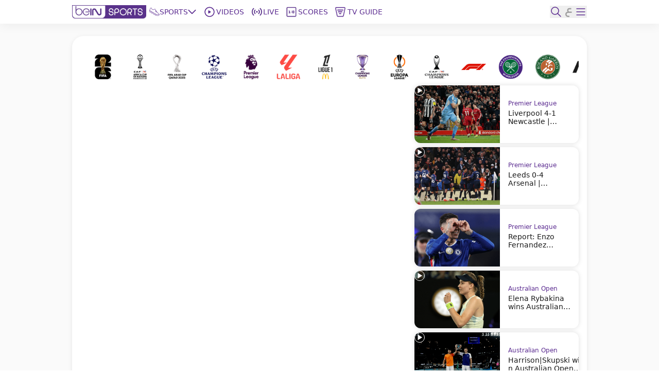

--- FILE ---
content_type: text/html; charset=utf-8
request_url: https://www.beinsports.com/en-mena
body_size: 1024370
content:
<!DOCTYPE html><html lang="en-mena"><head><link rel="preload" href="https://secure.widget.cloud.opta.net/v3/css/v3.football.opta-widgets.css" as="style"/><link rel="preload" href="https://secure.widget.cloud.opta.net/v3/css/v3.rtl.opta-widgets.css" as="style"/><meta charSet="utf-8"/><meta name="viewport" content="width=device-width, initial-scale=1.0, maximum-scale=1.0, user-scalable=no, viewport-fit=cover"/><meta name="apple-itunes-app" content="app-id=1115211914"/><noscript><link rel="stylesheet" href="https://secure.widget.cloud.opta.net/v3/css/v3.football.opta-widgets.css"/></noscript><noscript><link rel="stylesheet" href="https://secure.widget.cloud.opta.net/v3/css/v3.rtl.opta-widgets.css"/></noscript><script src="https://c.amazon-adsystem.com/aax2/apstag.js" async="" id="fastory-id"></script><link rel="preload" href="//cdn.optimizely.com/js/5809436334227456.js" as="script"/><script id="optimizely-id" src="https://cdn.optimizely.com/js/5809436334227456.js" async=""></script><title>beIN SPORTS MENA : Videos and Sports Live Stream | beIN SPORTS</title><meta name="robots" content="index,follow"/><meta name="description" content="beIN SPORTS Africa and the Middle East - English version. Videos and live streams of your favorite sports. TV programs schedule"/><meta name="twitter:card" content="summary_large_image"/><meta name="twitter:site" content="@beINSPORTS_EN"/><meta name="twitter:creator" content="@beINSPORTS_EN"/><meta property="fb:app_id" content="1462560887365271"/><meta property="og:title" content="beIN SPORTS MENA : Videos and Sports Live Stream"/><meta property="og:description" content="beIN SPORTS Africa and the Middle East - English version. Videos and live streams of your favorite sports. TV programs schedule"/><meta property="og:url" content="https://www.beinsports.com/en-mena/"/><meta property="og:type" content="website"/><meta property="og:image" content="https://www.beinsports.com/images/bein_logo_social.webp"/><meta property="og:image:alt" content="bein logo main"/><meta property="og:image:width" content="1200"/><meta property="og:image:height" content="628"/><meta property="og:locale" content="en-mena"/><meta property="og:site_name" content="beIN SPORTS"/><link rel="canonical" href="https://www.beinsports.com/en-mena"/><meta property="author" content="beIN SPORTS Africa and the Middle East - English version. Videos and live streams of your favorite sports. TV programs schedule"/><meta name="google-site-verification" content="RgvP-QZ9sgKAlvgtKBfhs08VvTJAX7_J-Gcdyb4Lc3I"/><meta property="msapplication-TileColor" content="#ffffff"/><meta property="msapplication-TileImage" content="https://www.beinsports.com/favicon/ms-icon-144x144.png"/><meta property="theme-color" content="#ffffff"/><meta property="fb:pages" content="446357668818684"/><link rel="icon" href="https://www.beinsports.com/favicon/favicon.ico"/><link rel="apple-touch-icon" sizes="57x57" href="/favicon/apple-icon-57x57.png"/><link rel="apple-touch-icon" sizes="60x60" href="/favicon/apple-icon-60x60.png"/><link rel="apple-touch-icon" sizes="72x72" href="/favicon/apple-icon-72x72.png"/><link rel="apple-touch-icon" sizes="76x76" href="/favicon/apple-icon-76x76.png"/><link rel="apple-touch-icon" sizes="114x114" href="/favicon/apple-icon-114x114.png"/><link rel="apple-touch-icon" sizes="120x120" href="/favicon/apple-icon-120x120.png"/><link rel="apple-touch-icon" sizes="144x144" href="/favicon/apple-icon-144x144.png"/><link rel="apple-touch-icon" sizes="152x152" href="/favicon/apple-icon-152x152.png"/><link rel="apple-touch-icon" sizes="180x180" href="/favicon/apple-icon-180x180.png"/><link rel="icon" type="image/png" sizes="192x192" href="/favicon/android-icon-192x192.png"/><link rel="icon" type="image/png" sizes="32x32" href="/favicon/favicon-32x32.png"/><link rel="icon" type="image/png" sizes="96x96" href="/favicon/favicon-96x96.png"/><link rel="icon" type="image/png" sizes="16x16" href="/favicon/favicon-16x16.png"/><link rel="manifest" href="/favicon/manifest.json"/><meta name="next-head-count" content="49"/><link rel="preload" href="/fonts/Gotham-Black.woff2" as="font" type="font/woff2" crossorigin="anonymous"/><link rel="preload" href="/fonts/Gotham-Bold.woff2" as="font" type="font/woff2" crossorigin="anonymous"/><link rel="preload" href="/fonts/Gotham-Book.woff2" as="font" type="font/woff2" crossorigin="anonymous"/><link rel="preload" href="/fonts/Gotham-Light.woff2" as="font" type="font/woff2" crossorigin="anonymous"/><link rel="preload" href="/fonts/Gotham-Medium.woff2" as="font" type="font/woff2" crossorigin="anonymous"/><link rel="preload" href="/fonts/SFPro-Bold.woff2" as="font" type="font/woff2" crossorigin="anonymous"/><link rel="preload" href="/fonts/SFPro-Medium.woff2" as="font" type="font/woff2" crossorigin="anonymous"/><link rel="preload" href="/fonts/beINNEWArabicfont2017-Light.woff2" as="font" type="font/woff2" crossorigin="anonymous"/><link rel="preload" href="/fonts/beINNEWArabicfont2017-Regular.woff2" as="font" type="font/woff2" crossorigin="anonymous"/><link rel="preload" href="/fonts/beINNEWArabicfont2017-DemiBold.woff2" as="font" type="font/woff2" crossorigin="anonymous"/><link rel="preload" href="/fonts/beINNEWArabicfont2017-Bold.woff2" as="font" type="font/woff2" crossorigin="anonymous"/><link rel="preload" href="/fonts/Merriweather-Bold.woff2" as="font" type="font/woff2" crossorigin="anonymous"/><link rel="preload" href="/fonts/Merriweather-Light.woff2" as="font" type="font/woff2" crossorigin="anonymous"/><link rel="preload" href="/fonts/GothamNarrow-Bold.woff2" as="font" type="font/woff2" crossorigin="anonymous"/><link rel="preload" href="/fonts/GothamNarrow-Medium.woff2" as="font" type="font/woff2" crossorigin="anonymous"/><link rel="preload" href="/fonts/GothamXNarrow-Book.woff2" as="font" type="font/woff2" crossorigin="anonymous"/><link rel="preload" href="/fonts/GothamXNarrow-Medium.woff2" as="font" type="font/woff2" crossorigin="anonymous"/><link rel="preload" href="/fonts/GothamXNarrow-Bold.woff2" as="font" type="font/woff2" crossorigin="anonymous"/><script src="https://imasdk.googleapis.com/js/sdkloader/ima3.js" async=""></script><link rel="preload" href="/_next/static/css/297e4f2edb2299e3.css" as="style"/><link rel="stylesheet" href="/_next/static/css/297e4f2edb2299e3.css" data-n-g=""/><noscript data-n-css=""></noscript><script defer="" nomodule="" src="/_next/static/chunks/polyfills-c67a75d1b6f99dc8.js"></script><script defer="" src="/_next/static/chunks/2049-d2abd88d35a7480d.js"></script><script defer="" src="/_next/static/chunks/919-b83a1b01068f5b29.js"></script><script defer="" src="/_next/static/chunks/5910-6a1f90540a04b4b3.js"></script><script defer="" src="/_next/static/chunks/3322-faf95fc8892ebbc3.js"></script><script defer="" src="/_next/static/chunks/7547-7e2d19d442108b6f.js"></script><script defer="" src="/_next/static/chunks/6069-eb972586334df1f4.js"></script><script defer="" src="/_next/static/chunks/8198-53c537bb0e735b6a.js"></script><script defer="" src="/_next/static/chunks/3799.5d153192176e6601.js"></script><script defer="" src="/_next/static/chunks/2930.a681dffee7265942.js"></script><script defer="" src="/_next/static/chunks/9586.3b427add1eff3080.js"></script><script defer="" src="/_next/static/chunks/1797.058e263b6a127fd3.js"></script><script defer="" src="/_next/static/chunks/4358.507a72c483ed48da.js"></script><script defer="" src="/_next/static/chunks/1476.6da5795d59a95de1.js"></script><script defer="" src="/_next/static/chunks/7994.be4fc999ee4d89ce.js"></script><script defer="" src="/_next/static/chunks/4215.67e78565bec96569.js"></script><script defer="" src="/_next/static/chunks/1801.e0decb8dc7e16acf.js"></script><script defer="" src="/_next/static/chunks/7059.0bd080c9627c490c.js"></script><script defer="" src="/_next/static/chunks/2214.3616b746ee41625f.js"></script><script defer="" src="/_next/static/chunks/9587.f8c54c44321b8d6a.js"></script><script defer="" src="/_next/static/chunks/17.4b3610be4d2464d2.js"></script><script defer="" src="/_next/static/chunks/5215.f31ba1ce4c7ff6f2.js"></script><script defer="" src="/_next/static/chunks/9928.86b97a7145352b5b.js"></script><script defer="" src="/_next/static/chunks/1808.72ff77fa532f7e73.js"></script><script defer="" src="/_next/static/chunks/4962.bc02ddd3a89c40ca.js"></script><script defer="" src="/_next/static/chunks/6804.f028731f602ff37d.js"></script><script defer="" src="/_next/static/chunks/3474.ea5ff2e8d11deb44.js"></script><script defer="" src="/_next/static/chunks/7602-e0e4b46c938c97c3.js"></script><script defer="" src="/_next/static/chunks/104-c3d847044891096f.js"></script><script defer="" src="/_next/static/chunks/3375.a99c56266416fad2.js"></script><script defer="" src="/_next/static/chunks/5005.5e579daaf7e49ce7.js"></script><script src="/_next/static/chunks/webpack-7005fe825e41f80b.js" defer=""></script><script src="/_next/static/chunks/framework-f29dff1c97231af4.js" defer=""></script><script src="/_next/static/chunks/main-1b4047f9db4e5b8c.js" defer=""></script><script src="/_next/static/chunks/pages/_app-e80a97fffd728533.js" defer=""></script><script src="/_next/static/chunks/pages/index-c5df566ea50f4e8b.js" defer=""></script><script src="/_next/static/NGn9Ju0I8vfKnBuAmpylz/_buildManifest.js" defer=""></script><script src="/_next/static/NGn9Ju0I8vfKnBuAmpylz/_ssgManifest.js" defer=""></script></head><body><div id="__next"><style>
            
    #nprogress {
      pointer-events: none;
    }
    #nprogress .bar {
      background: #5c2d91;
      position: fixed;
      z-index: 9999;
      top: 0;
      left: 0;
      width: 100%;
      height: 3px;
    }
    #nprogress .peg {
      display: block;
      position: absolute;
      right: 0px;
      width: 100px;
      height: 100%;
      box-shadow: 0 0 10px #5c2d91, 0 0 5px #5c2d91;
      opacity: 1;
      -webkit-transform: rotate(3deg) translate(0px, -4px);
      -ms-transform: rotate(3deg) translate(0px, -4px);
      transform: rotate(3deg) translate(0px, -4px);
    }
    #nprogress .spinner {
      display: block;
      position: fixed;
      z-index: 1031;
      top: 15px;
      right: 15px;
    }
    #nprogress .spinner-icon {
      width: 18px;
      height: 18px;
      box-sizing: border-box;
      border: solid 2px transparent;
      border-top-color: #5c2d91;
      border-left-color: #5c2d91;
      border-radius: 50%;
      -webkit-animation: nprogresss-spinner 400ms linear infinite;
      animation: nprogress-spinner 400ms linear infinite;
    }
    .nprogress-custom-parent {
      overflow: hidden;
      position: relative;
    }
    .nprogress-custom-parent #nprogress .spinner,
    .nprogress-custom-parent #nprogress .bar {
      position: absolute;
    }
    @-webkit-keyframes nprogress-spinner {
      0% {
        -webkit-transform: rotate(0deg);
      }
      100% {
        -webkit-transform: rotate(360deg);
      }
    }
    @keyframes nprogress-spinner {
      0% {
        transform: rotate(0deg);
      }
      100% {
        transform: rotate(360deg);
      }
    }
  
            #nprogress .bar {
              opacity: 0.75;
              display: block;
            }
            #nprogress .spinner {
              /* This is now controlled by our Redux state */
              display: flex;
              top: 0;
              left: 0;
              bottom: 0;
              right: 0;
              justify-content: center;
              align-items: center;
              background-color: rgba(255,255,255,0.4);           
            }
            #nprogress .spinner-icon {
              width: 40px;
              height: 40px;
              border-width: 3px;
            }
            @media screen and (max-width: 1024px) {
              #nprogress .bar {
                display: none; 
              }
            }
          </style><div class="bng-flex bng-flex-col bng-min-h-screen bng-w-full bng-h-full md:bng-pb-0 TODO-bng-landscape-lock false bng-bg-mainGrayLight" dir="ltr" style="min-height:100dvh"><header class="bng-sticky bng-top-0 lg:bng-shadow-[0_5px_20px_rgba(0,0,0,0.05)] bng-z-[100]"><nav class="bng-bg-white bng-relative bng-z-10"><div class="bng-flex bng-safe-pt-2 bng-items-center bng-justify-between md:bng-py-2.5 md:bng-safe-pt-2.5 bng-px-3 md:bng-safe-h-[46px] lg:bng-px-[3rem] xl:bng-px-[8.75rem]"><div class="bng-flex bng-w-full bng-h-[40px] bng-justify-between bng-items-center"><div class="bng-flex bng-gap-x-3"><div class="md:bng-hidden bng-relative bng-w-6 bng-h-6"></div><div class="md:bng-hidden bng-relative bng-w-6 bng-h-6"></div></div><div class="bng-flex bng-justify-start bng-items-center "><a class="bng-flex bng-relative bng-h-8 bng-w-32 lg:bng-h-5 xl:bng-h-8 bng-gap-x-1 xl:bng-gap-x-5 lg:bng-w-28 xl:bng-w-36 ltr:lg:bng-mr-2 rtl:lg:bng-ml-2 ltr:xl:bng-mr-[34px] rtl:xl:bng-ml-[34px]" href="/en-mena"><figure style="width:undefinedpx" class="
                  bng-block
                "><img alt="bein logo" sizes="144px" srcSet="/_next/static/media/bein_logo.af017869.webp?ver=03-06-2025?w=32&amp;q=75 32w, /_next/static/media/bein_logo.af017869.webp?ver=03-06-2025?w=64&amp;q=75 64w, /_next/static/media/bein_logo.af017869.webp?ver=03-06-2025?w=128&amp;q=75 128w, /_next/static/media/bein_logo.af017869.webp?ver=03-06-2025?w=256&amp;q=75 256w, /_next/static/media/bein_logo.af017869.webp?ver=03-06-2025?w=384&amp;q=75 384w, /_next/static/media/bein_logo.af017869.webp?ver=03-06-2025?w=640&amp;q=75 640w, /_next/static/media/bein_logo.af017869.webp?ver=03-06-2025?w=1080&amp;q=75 1080w, /_next/static/media/bein_logo.af017869.webp?ver=03-06-2025?w=1920&amp;q=75 1920w, /_next/static/media/bein_logo.af017869.webp?ver=03-06-2025?w=3840&amp;q=75 3840w" src="/_next/static/media/bein_logo.af017869.webp?ver=03-06-2025?w=3840&amp;q=75" decoding="async" data-nimg="fill" class="bng-object-contain" loading="lazy" style="position:absolute;height:100%;width:100%;left:0;top:0;right:0;bottom:0;color:transparent"/></figure></a><div class="bng-hidden sm:bng-h-fit sm:bng-max-h-fit bng-h-[86px] bng-gap-x-1 xl:bng-gap-x-5 bng-max-h-[86px] bng-justify-between bng-p-0 bng-z-0 lg:bng-flex lg:bng-p-0 lg:bng-z-0"><div class="bng-relative bng-flex lg:bng-hidden bng-min-h-8 bng-p-1.5 ltr:last:bng-mr-0 rtl:last:bng-ml-0"><a class="flex" data-text="Home" href="/en-mena"><div class="bng-flex bng-flex-col bng-items-center bng-justify-center bng-gap-y-1 lg:bng-flex-row"><div class="bng-flex bng-items-center bng-justify-center lg:bng-w-5 lg:bng-h-5 lg:bng-mb-0 ltr:lg:bng-mr-3 rtl:lg:bng-ml-3 bng-w-[33px] bng-h-[33px]"><figure style="width:24px"><img alt="Home Icon" sizes="24px" srcSet="https://assets-us-01.kc-usercontent.com:443/31dbcbc6-da4c-0033-328a-d7621d0fa726/dcd9b036-2c1c-4956-b9aa-10d6e04dcd32/icon_homepage3.svg?ver=03-06-2025?w=32&amp;q=75 32w, https://assets-us-01.kc-usercontent.com:443/31dbcbc6-da4c-0033-328a-d7621d0fa726/dcd9b036-2c1c-4956-b9aa-10d6e04dcd32/icon_homepage3.svg?ver=03-06-2025?w=64&amp;q=75 64w, https://assets-us-01.kc-usercontent.com:443/31dbcbc6-da4c-0033-328a-d7621d0fa726/dcd9b036-2c1c-4956-b9aa-10d6e04dcd32/icon_homepage3.svg?ver=03-06-2025?w=128&amp;q=75 128w, https://assets-us-01.kc-usercontent.com:443/31dbcbc6-da4c-0033-328a-d7621d0fa726/dcd9b036-2c1c-4956-b9aa-10d6e04dcd32/icon_homepage3.svg?ver=03-06-2025?w=256&amp;q=75 256w, https://assets-us-01.kc-usercontent.com:443/31dbcbc6-da4c-0033-328a-d7621d0fa726/dcd9b036-2c1c-4956-b9aa-10d6e04dcd32/icon_homepage3.svg?ver=03-06-2025?w=384&amp;q=75 384w, https://assets-us-01.kc-usercontent.com:443/31dbcbc6-da4c-0033-328a-d7621d0fa726/dcd9b036-2c1c-4956-b9aa-10d6e04dcd32/icon_homepage3.svg?ver=03-06-2025?w=640&amp;q=75 640w, https://assets-us-01.kc-usercontent.com:443/31dbcbc6-da4c-0033-328a-d7621d0fa726/dcd9b036-2c1c-4956-b9aa-10d6e04dcd32/icon_homepage3.svg?ver=03-06-2025?w=1080&amp;q=75 1080w, https://assets-us-01.kc-usercontent.com:443/31dbcbc6-da4c-0033-328a-d7621d0fa726/dcd9b036-2c1c-4956-b9aa-10d6e04dcd32/icon_homepage3.svg?ver=03-06-2025?w=1920&amp;q=75 1920w, https://assets-us-01.kc-usercontent.com:443/31dbcbc6-da4c-0033-328a-d7621d0fa726/dcd9b036-2c1c-4956-b9aa-10d6e04dcd32/icon_homepage3.svg?ver=03-06-2025?w=3840&amp;q=75 3840w" src="https://assets-us-01.kc-usercontent.com:443/31dbcbc6-da4c-0033-328a-d7621d0fa726/dcd9b036-2c1c-4956-b9aa-10d6e04dcd32/icon_homepage3.svg?ver=03-06-2025?w=3840&amp;q=75" width="24" height="24" decoding="async" data-nimg="1" class="bng-animate-pulse" loading="lazy" style="color:transparent"/></figure></div><span class="bng-w-12 bng-truncate bng-font-medium bng-font-Gotham-Arabic bng-text-[10px] bng-text-center bng-whitespace-nowrap bng-text-main lg:bng-text-[14px] rtl:lg:bng-text-[16px] lg:bng-leading-4 lg:bng-w-auto lg:bng-font-Gotham-Arabic lg:bng-font-medium rtl:lg:bng-font-semibold lg:bng-uppercase bng-inline-flex bng-flex-col after:bng-font-bold after:bng-overflow-hidden after:bng-h-0 after:bng-content-[attr(data-text)] after:bng-invisible after:bng-select-none after:bng-pointer-events-none" data-text="Home">Home</span></div></a></div><div class="bng-static bng-cursor-pointer lg:bng-flex ltr:last:bng-mr-0 rtl:last:bng-ml-0 bng-w-12 bng-truncate bng-font-medium bng-font-Gotham-Arabic bng-text-[10px] bng-text-center bng-whitespace-nowrap bng-text-main lg:bng-min-h-8 lg:bng-p-1.5 lg:bng-text-[14px] rtl:lg:bng-text-[16px] lg:bng-leading-4 lg:bng-w-auto lg:bng-font-Gotham-Arabic lg:bng-font-medium rtl:lg:bng-font-semibold lg:bng-uppercase"><div class="bng-flex bng-items-center bng-justify-center"><div class="bng-flex bng-items-center bng-justify-center bng-w-5 bng-h-5 ltr:lg:bng-mr-3 rtl:lg:bng-ml-3"><figure style="width:20px"><img alt="Sports Icon" sizes="20px" srcSet="https://assets-us-01.kc-usercontent.com:443/31dbcbc6-da4c-0033-328a-d7621d0fa726/d137bb18-b540-4910-a0bd-db5ff65f1000/icon_sports1.svg?ver=03-06-2025?w=32&amp;q=75 32w, https://assets-us-01.kc-usercontent.com:443/31dbcbc6-da4c-0033-328a-d7621d0fa726/d137bb18-b540-4910-a0bd-db5ff65f1000/icon_sports1.svg?ver=03-06-2025?w=64&amp;q=75 64w, https://assets-us-01.kc-usercontent.com:443/31dbcbc6-da4c-0033-328a-d7621d0fa726/d137bb18-b540-4910-a0bd-db5ff65f1000/icon_sports1.svg?ver=03-06-2025?w=128&amp;q=75 128w, https://assets-us-01.kc-usercontent.com:443/31dbcbc6-da4c-0033-328a-d7621d0fa726/d137bb18-b540-4910-a0bd-db5ff65f1000/icon_sports1.svg?ver=03-06-2025?w=256&amp;q=75 256w, https://assets-us-01.kc-usercontent.com:443/31dbcbc6-da4c-0033-328a-d7621d0fa726/d137bb18-b540-4910-a0bd-db5ff65f1000/icon_sports1.svg?ver=03-06-2025?w=384&amp;q=75 384w, https://assets-us-01.kc-usercontent.com:443/31dbcbc6-da4c-0033-328a-d7621d0fa726/d137bb18-b540-4910-a0bd-db5ff65f1000/icon_sports1.svg?ver=03-06-2025?w=640&amp;q=75 640w, https://assets-us-01.kc-usercontent.com:443/31dbcbc6-da4c-0033-328a-d7621d0fa726/d137bb18-b540-4910-a0bd-db5ff65f1000/icon_sports1.svg?ver=03-06-2025?w=1080&amp;q=75 1080w, https://assets-us-01.kc-usercontent.com:443/31dbcbc6-da4c-0033-328a-d7621d0fa726/d137bb18-b540-4910-a0bd-db5ff65f1000/icon_sports1.svg?ver=03-06-2025?w=1920&amp;q=75 1920w, https://assets-us-01.kc-usercontent.com:443/31dbcbc6-da4c-0033-328a-d7621d0fa726/d137bb18-b540-4910-a0bd-db5ff65f1000/icon_sports1.svg?ver=03-06-2025?w=3840&amp;q=75 3840w" src="https://assets-us-01.kc-usercontent.com:443/31dbcbc6-da4c-0033-328a-d7621d0fa726/d137bb18-b540-4910-a0bd-db5ff65f1000/icon_sports1.svg?ver=03-06-2025?w=3840&amp;q=75" width="20" height="20" decoding="async" data-nimg="1" class="bng-animate-pulse" loading="lazy" style="color:transparent"/></figure></div><div class="bng-flex bng-items-center bng-justify-center bng-flex-col lg:bng-flex-row bng-gap-x-2">Sports<span class="bng-flex bng-items-center bng-w-5 bng-h-5"><svg width="16" height="16" viewBox="0 0 12 8" fill="none" xmlns="http://www.w3.org/2000/svg" color="#5C2D91" class="bng-transition-transform bng-duration-300 bng-rotate-0"><path fill-rule="evenodd" clip-rule="evenodd" d="M6.44194 6.94194C6.19786 7.18602 5.80214 7.18602 5.55806 6.94194L0.558059 1.94194C0.313982 1.69786 0.313982 1.30213 0.558059 1.05806C0.802136 0.81398 1.19787 0.81398 1.44194 1.05806L6 5.61612L10.5581 1.05806C10.8021 0.813981 11.1979 0.813981 11.4419 1.05806C11.686 1.30214 11.686 1.69786 11.4419 1.94194L6.44194 6.94194Z" fill="#5C2D91"></path></svg></span></div></div></div><div class="bng-relative bng-flex lg:bng-flex bng-min-h-8 bng-p-1.5 ltr:last:bng-mr-0 rtl:last:bng-ml-0"><a class="flex" data-text="Videos" href="/en-mena/videos"><div class="bng-flex bng-flex-col bng-items-center bng-justify-center bng-gap-y-1 lg:bng-flex-row"><div class="bng-flex bng-items-center bng-justify-center lg:bng-w-5 lg:bng-h-5 lg:bng-mb-0 ltr:lg:bng-mr-3 rtl:lg:bng-ml-3 bng-w-[33px] bng-h-[33px]"><figure style="width:24px"><img alt="Videos Icon" sizes="24px" srcSet="https://assets-us-01.kc-usercontent.com:443/31dbcbc6-da4c-0033-328a-d7621d0fa726/442b61b1-6c26-4ffc-8c67-aa872cb321c7/icon_videos2_V2.svg?ver=03-06-2025?w=32&amp;q=75 32w, https://assets-us-01.kc-usercontent.com:443/31dbcbc6-da4c-0033-328a-d7621d0fa726/442b61b1-6c26-4ffc-8c67-aa872cb321c7/icon_videos2_V2.svg?ver=03-06-2025?w=64&amp;q=75 64w, https://assets-us-01.kc-usercontent.com:443/31dbcbc6-da4c-0033-328a-d7621d0fa726/442b61b1-6c26-4ffc-8c67-aa872cb321c7/icon_videos2_V2.svg?ver=03-06-2025?w=128&amp;q=75 128w, https://assets-us-01.kc-usercontent.com:443/31dbcbc6-da4c-0033-328a-d7621d0fa726/442b61b1-6c26-4ffc-8c67-aa872cb321c7/icon_videos2_V2.svg?ver=03-06-2025?w=256&amp;q=75 256w, https://assets-us-01.kc-usercontent.com:443/31dbcbc6-da4c-0033-328a-d7621d0fa726/442b61b1-6c26-4ffc-8c67-aa872cb321c7/icon_videos2_V2.svg?ver=03-06-2025?w=384&amp;q=75 384w, https://assets-us-01.kc-usercontent.com:443/31dbcbc6-da4c-0033-328a-d7621d0fa726/442b61b1-6c26-4ffc-8c67-aa872cb321c7/icon_videos2_V2.svg?ver=03-06-2025?w=640&amp;q=75 640w, https://assets-us-01.kc-usercontent.com:443/31dbcbc6-da4c-0033-328a-d7621d0fa726/442b61b1-6c26-4ffc-8c67-aa872cb321c7/icon_videos2_V2.svg?ver=03-06-2025?w=1080&amp;q=75 1080w, https://assets-us-01.kc-usercontent.com:443/31dbcbc6-da4c-0033-328a-d7621d0fa726/442b61b1-6c26-4ffc-8c67-aa872cb321c7/icon_videos2_V2.svg?ver=03-06-2025?w=1920&amp;q=75 1920w, https://assets-us-01.kc-usercontent.com:443/31dbcbc6-da4c-0033-328a-d7621d0fa726/442b61b1-6c26-4ffc-8c67-aa872cb321c7/icon_videos2_V2.svg?ver=03-06-2025?w=3840&amp;q=75 3840w" src="https://assets-us-01.kc-usercontent.com:443/31dbcbc6-da4c-0033-328a-d7621d0fa726/442b61b1-6c26-4ffc-8c67-aa872cb321c7/icon_videos2_V2.svg?ver=03-06-2025?w=3840&amp;q=75" width="24" height="24" decoding="async" data-nimg="1" class="bng-animate-pulse" loading="lazy" style="color:transparent"/></figure></div><span class="bng-w-12 bng-truncate bng-font-medium bng-font-Gotham-Arabic bng-text-[10px] bng-text-center bng-whitespace-nowrap lg:bng-text-[14px] rtl:lg:bng-text-[16px] lg:bng-leading-4 lg:bng-w-auto lg:bng-font-Gotham-Arabic lg:bng-font-medium rtl:lg:bng-font-semibold lg:bng-uppercase bng-text-gray lg:bng-text-main bng-inline-flex bng-flex-col after:bng-font-bold after:bng-overflow-hidden after:bng-h-0 after:bng-content-[attr(data-text)] after:bng-invisible after:bng-select-none after:bng-pointer-events-none" data-text="Videos">Videos</span></div></a></div><div class="bng-relative bng-flex lg:bng-hidden bng-min-h-8 bng-p-1.5 ltr:last:bng-mr-0 rtl:last:bng-ml-0"><a class="flex" data-text="Shorts" href="/en-mena/shorts"><div class="bng-flex bng-flex-col bng-items-center bng-justify-center bng-gap-y-1 lg:bng-flex-row"><div class="bng-flex bng-items-center bng-justify-center lg:bng-w-5 lg:bng-h-5 lg:bng-mb-0 ltr:lg:bng-mr-3 rtl:lg:bng-ml-3 bng-w-[33px] bng-h-[33px]"><figure style="width:24px"><img alt="Shorts Icon" sizes="24px" srcSet="https://assets-us-01.kc-usercontent.com:443/31dbcbc6-da4c-0033-328a-d7621d0fa726/0bdfa35e-014c-46a4-9f7c-381a37765788/Shorts%20Icon%20%28Light%29%20-%20Default.svg?ver=03-06-2025?w=32&amp;q=75 32w, https://assets-us-01.kc-usercontent.com:443/31dbcbc6-da4c-0033-328a-d7621d0fa726/0bdfa35e-014c-46a4-9f7c-381a37765788/Shorts%20Icon%20%28Light%29%20-%20Default.svg?ver=03-06-2025?w=64&amp;q=75 64w, https://assets-us-01.kc-usercontent.com:443/31dbcbc6-da4c-0033-328a-d7621d0fa726/0bdfa35e-014c-46a4-9f7c-381a37765788/Shorts%20Icon%20%28Light%29%20-%20Default.svg?ver=03-06-2025?w=128&amp;q=75 128w, https://assets-us-01.kc-usercontent.com:443/31dbcbc6-da4c-0033-328a-d7621d0fa726/0bdfa35e-014c-46a4-9f7c-381a37765788/Shorts%20Icon%20%28Light%29%20-%20Default.svg?ver=03-06-2025?w=256&amp;q=75 256w, https://assets-us-01.kc-usercontent.com:443/31dbcbc6-da4c-0033-328a-d7621d0fa726/0bdfa35e-014c-46a4-9f7c-381a37765788/Shorts%20Icon%20%28Light%29%20-%20Default.svg?ver=03-06-2025?w=384&amp;q=75 384w, https://assets-us-01.kc-usercontent.com:443/31dbcbc6-da4c-0033-328a-d7621d0fa726/0bdfa35e-014c-46a4-9f7c-381a37765788/Shorts%20Icon%20%28Light%29%20-%20Default.svg?ver=03-06-2025?w=640&amp;q=75 640w, https://assets-us-01.kc-usercontent.com:443/31dbcbc6-da4c-0033-328a-d7621d0fa726/0bdfa35e-014c-46a4-9f7c-381a37765788/Shorts%20Icon%20%28Light%29%20-%20Default.svg?ver=03-06-2025?w=1080&amp;q=75 1080w, https://assets-us-01.kc-usercontent.com:443/31dbcbc6-da4c-0033-328a-d7621d0fa726/0bdfa35e-014c-46a4-9f7c-381a37765788/Shorts%20Icon%20%28Light%29%20-%20Default.svg?ver=03-06-2025?w=1920&amp;q=75 1920w, https://assets-us-01.kc-usercontent.com:443/31dbcbc6-da4c-0033-328a-d7621d0fa726/0bdfa35e-014c-46a4-9f7c-381a37765788/Shorts%20Icon%20%28Light%29%20-%20Default.svg?ver=03-06-2025?w=3840&amp;q=75 3840w" src="https://assets-us-01.kc-usercontent.com:443/31dbcbc6-da4c-0033-328a-d7621d0fa726/0bdfa35e-014c-46a4-9f7c-381a37765788/Shorts%20Icon%20%28Light%29%20-%20Default.svg?ver=03-06-2025?w=3840&amp;q=75" width="24" height="24" decoding="async" data-nimg="1" class="bng-animate-pulse" loading="lazy" style="color:transparent"/></figure></div><span class="bng-w-12 bng-truncate bng-font-medium bng-font-Gotham-Arabic bng-text-[10px] bng-text-center bng-whitespace-nowrap lg:bng-text-[14px] rtl:lg:bng-text-[16px] lg:bng-leading-4 lg:bng-w-auto lg:bng-font-Gotham-Arabic lg:bng-font-medium rtl:lg:bng-font-semibold lg:bng-uppercase bng-text-gray lg:bng-text-main bng-inline-flex bng-flex-col after:bng-font-bold after:bng-overflow-hidden after:bng-h-0 after:bng-content-[attr(data-text)] after:bng-invisible after:bng-select-none after:bng-pointer-events-none" data-text="Shorts">Shorts</span></div></a></div><div class="bng-flex lg:bng-flex bng-min-h-8 bng-p-1.5 ltr:last:bng-mr-0 rtl:last:bng-ml-0"><a class="bng-w-full" href="https://connect.bein.com" data-text="Live" target="_blank" rel="noopener noreferrer"><div class="bng-flex bng-flex-col bng-gap-y-1 bng-items-center lg:bng-flex-row"><div class="bng-flex bng-justify-center bng-items-center bng-w-[33px] bng-h-[33px] lg:bng-w-5 lg:bng-h-5 lg:bng-mb-0 ltr:lg:bng-mr-3 rtl:lg:bng-ml-3"><figure style="width:24px"><img alt="https://assets-us-01.kc-usercontent.com:443/31dbcbc6-da4c-0033-328a-d7621d0fa726/f3a28e96-8624-46e2-ba73-fe92ae75e192/icon_live_selected%20%282%29.svg" sizes="24px" srcSet="https://assets-us-01.kc-usercontent.com:443/31dbcbc6-da4c-0033-328a-d7621d0fa726/f3a28e96-8624-46e2-ba73-fe92ae75e192/icon_live_selected%20%282%29.svg?ver=03-06-2025?w=32&amp;q=75 32w, https://assets-us-01.kc-usercontent.com:443/31dbcbc6-da4c-0033-328a-d7621d0fa726/f3a28e96-8624-46e2-ba73-fe92ae75e192/icon_live_selected%20%282%29.svg?ver=03-06-2025?w=64&amp;q=75 64w, https://assets-us-01.kc-usercontent.com:443/31dbcbc6-da4c-0033-328a-d7621d0fa726/f3a28e96-8624-46e2-ba73-fe92ae75e192/icon_live_selected%20%282%29.svg?ver=03-06-2025?w=128&amp;q=75 128w, https://assets-us-01.kc-usercontent.com:443/31dbcbc6-da4c-0033-328a-d7621d0fa726/f3a28e96-8624-46e2-ba73-fe92ae75e192/icon_live_selected%20%282%29.svg?ver=03-06-2025?w=256&amp;q=75 256w, https://assets-us-01.kc-usercontent.com:443/31dbcbc6-da4c-0033-328a-d7621d0fa726/f3a28e96-8624-46e2-ba73-fe92ae75e192/icon_live_selected%20%282%29.svg?ver=03-06-2025?w=384&amp;q=75 384w, https://assets-us-01.kc-usercontent.com:443/31dbcbc6-da4c-0033-328a-d7621d0fa726/f3a28e96-8624-46e2-ba73-fe92ae75e192/icon_live_selected%20%282%29.svg?ver=03-06-2025?w=640&amp;q=75 640w, https://assets-us-01.kc-usercontent.com:443/31dbcbc6-da4c-0033-328a-d7621d0fa726/f3a28e96-8624-46e2-ba73-fe92ae75e192/icon_live_selected%20%282%29.svg?ver=03-06-2025?w=1080&amp;q=75 1080w, https://assets-us-01.kc-usercontent.com:443/31dbcbc6-da4c-0033-328a-d7621d0fa726/f3a28e96-8624-46e2-ba73-fe92ae75e192/icon_live_selected%20%282%29.svg?ver=03-06-2025?w=1920&amp;q=75 1920w, https://assets-us-01.kc-usercontent.com:443/31dbcbc6-da4c-0033-328a-d7621d0fa726/f3a28e96-8624-46e2-ba73-fe92ae75e192/icon_live_selected%20%282%29.svg?ver=03-06-2025?w=3840&amp;q=75 3840w" src="https://assets-us-01.kc-usercontent.com:443/31dbcbc6-da4c-0033-328a-d7621d0fa726/f3a28e96-8624-46e2-ba73-fe92ae75e192/icon_live_selected%20%282%29.svg?ver=03-06-2025?w=3840&amp;q=75" width="24" height="24" decoding="async" data-nimg="1" class="bng-animate-pulse" loading="lazy" style="color:transparent"/></figure></div><span class="bng-w-12 bng-truncate bng-font-medium bng-font-Gotham-Arabic bng-text-[10px] bng-text-center lg:bng-text-[14px] rtl:lg:bng-text-[16px] lg:bng-leading-4 lg:bng-w-auto lg:bng-font-Gotham-Arabic lg:bng-font-medium rtl:lg:bng-font-semibold lg:bng-uppercase bng-text-gray lg:bng-text-main bng-inline-flex bng-flex-col after:bng-font-bold after:bng-overflow-hidden after:bng-h-0 after:bng-content-[attr(data-text)] after:bng-invisible after:bng-select-none after:bng-pointer-events-none bng-whitespace-nowrap" data-text="Live">Live</span></div></a></div><div class="bng-relative bng-flex lg:bng-flex bng-min-h-8 bng-p-1.5 ltr:last:bng-mr-0 rtl:last:bng-ml-0"><a class="flex" data-text="Scores" href="/en-mena/scores"><div class="bng-flex bng-flex-col bng-items-center bng-justify-center bng-gap-y-1 lg:bng-flex-row"><div class="bng-flex bng-items-center bng-justify-center lg:bng-w-5 lg:bng-h-5 lg:bng-mb-0 ltr:lg:bng-mr-3 rtl:lg:bng-ml-3 bng-w-[33px] bng-h-[33px]"><figure style="width:24px"><img alt="Scores Icon" sizes="24px" srcSet="https://assets-us-01.kc-usercontent.com:443/31dbcbc6-da4c-0033-328a-d7621d0fa726/7fecde51-6f8a-4145-acc4-bbd1f19f3427/icon_scores2.svg?ver=03-06-2025?w=32&amp;q=75 32w, https://assets-us-01.kc-usercontent.com:443/31dbcbc6-da4c-0033-328a-d7621d0fa726/7fecde51-6f8a-4145-acc4-bbd1f19f3427/icon_scores2.svg?ver=03-06-2025?w=64&amp;q=75 64w, https://assets-us-01.kc-usercontent.com:443/31dbcbc6-da4c-0033-328a-d7621d0fa726/7fecde51-6f8a-4145-acc4-bbd1f19f3427/icon_scores2.svg?ver=03-06-2025?w=128&amp;q=75 128w, https://assets-us-01.kc-usercontent.com:443/31dbcbc6-da4c-0033-328a-d7621d0fa726/7fecde51-6f8a-4145-acc4-bbd1f19f3427/icon_scores2.svg?ver=03-06-2025?w=256&amp;q=75 256w, https://assets-us-01.kc-usercontent.com:443/31dbcbc6-da4c-0033-328a-d7621d0fa726/7fecde51-6f8a-4145-acc4-bbd1f19f3427/icon_scores2.svg?ver=03-06-2025?w=384&amp;q=75 384w, https://assets-us-01.kc-usercontent.com:443/31dbcbc6-da4c-0033-328a-d7621d0fa726/7fecde51-6f8a-4145-acc4-bbd1f19f3427/icon_scores2.svg?ver=03-06-2025?w=640&amp;q=75 640w, https://assets-us-01.kc-usercontent.com:443/31dbcbc6-da4c-0033-328a-d7621d0fa726/7fecde51-6f8a-4145-acc4-bbd1f19f3427/icon_scores2.svg?ver=03-06-2025?w=1080&amp;q=75 1080w, https://assets-us-01.kc-usercontent.com:443/31dbcbc6-da4c-0033-328a-d7621d0fa726/7fecde51-6f8a-4145-acc4-bbd1f19f3427/icon_scores2.svg?ver=03-06-2025?w=1920&amp;q=75 1920w, https://assets-us-01.kc-usercontent.com:443/31dbcbc6-da4c-0033-328a-d7621d0fa726/7fecde51-6f8a-4145-acc4-bbd1f19f3427/icon_scores2.svg?ver=03-06-2025?w=3840&amp;q=75 3840w" src="https://assets-us-01.kc-usercontent.com:443/31dbcbc6-da4c-0033-328a-d7621d0fa726/7fecde51-6f8a-4145-acc4-bbd1f19f3427/icon_scores2.svg?ver=03-06-2025?w=3840&amp;q=75" width="24" height="24" decoding="async" data-nimg="1" class="bng-animate-pulse" loading="lazy" style="color:transparent"/></figure></div><span class="bng-w-12 bng-truncate bng-font-medium bng-font-Gotham-Arabic bng-text-[10px] bng-text-center bng-whitespace-nowrap lg:bng-text-[14px] rtl:lg:bng-text-[16px] lg:bng-leading-4 lg:bng-w-auto lg:bng-font-Gotham-Arabic lg:bng-font-medium rtl:lg:bng-font-semibold lg:bng-uppercase bng-text-gray lg:bng-text-main bng-inline-flex bng-flex-col after:bng-font-bold after:bng-overflow-hidden after:bng-h-0 after:bng-content-[attr(data-text)] after:bng-invisible after:bng-select-none after:bng-pointer-events-none" data-text="Scores">Scores</span></div></a></div><div class="bng-relative bng-flex lg:bng-flex bng-min-h-8 bng-p-1.5 ltr:last:bng-mr-0 rtl:last:bng-ml-0"><a class="flex" data-text="TV Guide" href="/en-mena/tv-guide"><div class="bng-flex bng-flex-col bng-items-center bng-justify-center bng-gap-y-1 lg:bng-flex-row"><div class="bng-flex bng-items-center bng-justify-center lg:bng-w-5 lg:bng-h-5 lg:bng-mb-0 ltr:lg:bng-mr-3 rtl:lg:bng-ml-3 bng-w-[33px] bng-h-[33px]"><figure style="width:24px"><img alt="TV Guide Icon" sizes="24px" srcSet="https://assets-us-01.kc-usercontent.com:443/31dbcbc6-da4c-0033-328a-d7621d0fa726/b3506c96-03cc-4bb1-834a-fca31cecbb66/icon_tvguide2.svg?ver=03-06-2025?w=32&amp;q=75 32w, https://assets-us-01.kc-usercontent.com:443/31dbcbc6-da4c-0033-328a-d7621d0fa726/b3506c96-03cc-4bb1-834a-fca31cecbb66/icon_tvguide2.svg?ver=03-06-2025?w=64&amp;q=75 64w, https://assets-us-01.kc-usercontent.com:443/31dbcbc6-da4c-0033-328a-d7621d0fa726/b3506c96-03cc-4bb1-834a-fca31cecbb66/icon_tvguide2.svg?ver=03-06-2025?w=128&amp;q=75 128w, https://assets-us-01.kc-usercontent.com:443/31dbcbc6-da4c-0033-328a-d7621d0fa726/b3506c96-03cc-4bb1-834a-fca31cecbb66/icon_tvguide2.svg?ver=03-06-2025?w=256&amp;q=75 256w, https://assets-us-01.kc-usercontent.com:443/31dbcbc6-da4c-0033-328a-d7621d0fa726/b3506c96-03cc-4bb1-834a-fca31cecbb66/icon_tvguide2.svg?ver=03-06-2025?w=384&amp;q=75 384w, https://assets-us-01.kc-usercontent.com:443/31dbcbc6-da4c-0033-328a-d7621d0fa726/b3506c96-03cc-4bb1-834a-fca31cecbb66/icon_tvguide2.svg?ver=03-06-2025?w=640&amp;q=75 640w, https://assets-us-01.kc-usercontent.com:443/31dbcbc6-da4c-0033-328a-d7621d0fa726/b3506c96-03cc-4bb1-834a-fca31cecbb66/icon_tvguide2.svg?ver=03-06-2025?w=1080&amp;q=75 1080w, https://assets-us-01.kc-usercontent.com:443/31dbcbc6-da4c-0033-328a-d7621d0fa726/b3506c96-03cc-4bb1-834a-fca31cecbb66/icon_tvguide2.svg?ver=03-06-2025?w=1920&amp;q=75 1920w, https://assets-us-01.kc-usercontent.com:443/31dbcbc6-da4c-0033-328a-d7621d0fa726/b3506c96-03cc-4bb1-834a-fca31cecbb66/icon_tvguide2.svg?ver=03-06-2025?w=3840&amp;q=75 3840w" src="https://assets-us-01.kc-usercontent.com:443/31dbcbc6-da4c-0033-328a-d7621d0fa726/b3506c96-03cc-4bb1-834a-fca31cecbb66/icon_tvguide2.svg?ver=03-06-2025?w=3840&amp;q=75" width="24" height="24" decoding="async" data-nimg="1" class="bng-animate-pulse" loading="lazy" style="color:transparent"/></figure></div><span class="bng-w-12 bng-truncate bng-font-medium bng-font-Gotham-Arabic bng-text-[10px] bng-text-center bng-whitespace-nowrap lg:bng-text-[14px] rtl:lg:bng-text-[16px] lg:bng-leading-4 lg:bng-w-auto lg:bng-font-Gotham-Arabic lg:bng-font-medium rtl:lg:bng-font-semibold lg:bng-uppercase bng-text-gray lg:bng-text-main bng-inline-flex bng-flex-col after:bng-font-bold after:bng-overflow-hidden after:bng-h-0 after:bng-content-[attr(data-text)] after:bng-invisible after:bng-select-none after:bng-pointer-events-none" data-text="TV Guide">TV Guide</span></div></a></div></div></div><div class="bng-flex bng-justify-end bng-items-center md:bng-flex-1 bng-gap-x-3 lg:bng-gap-x-[30px]"><button class="bng-text-main bng-hidden md:bng-block bng-w-6 bng-h-6"><span class="bng-flex bng-w-6 bng-h-6"><svg width="24" height="24" color="#5C2D91" viewBox="0 0 24 24" fill="none" xmlns="http://www.w3.org/2000/svg"><path fill-rule="evenodd" clip-rule="evenodd" d="M7.0342 2.83993C7.97448 2.45046 8.98226 2.25 10 2.25C11.0177 2.25 12.0255 2.45046 12.9658 2.83993C13.9061 3.22941 14.7604 3.80027 15.4801 4.51992C16.1997 5.23958 16.7706 6.09393 17.1601 7.0342C17.5495 7.97448 17.75 8.98226 17.75 10C17.75 11.0177 17.5495 12.0255 17.1601 12.9658C16.7706 13.9061 16.1997 14.7604 15.4801 15.4801C14.7604 16.1997 13.9061 16.7706 12.9658 17.1601C12.0255 17.5495 11.0177 17.75 10 17.75C8.98226 17.75 7.97448 17.5495 7.0342 17.1601C6.09393 16.7706 5.23958 16.1997 4.51992 15.4801C3.80027 14.7604 3.22941 13.9061 2.83993 12.9658C2.45046 12.0255 2.25 11.0177 2.25 10C2.25 8.98226 2.45046 7.97448 2.83993 7.0342C3.22941 6.09393 3.80027 5.23958 4.51992 4.51992C5.23958 3.80027 6.09393 3.22941 7.0342 2.83993ZM10 3.75C9.17924 3.75 8.36651 3.91166 7.60823 4.22575C6.84994 4.53984 6.16095 5.00022 5.58058 5.58058C5.00022 6.16095 4.53984 6.84994 4.22575 7.60823C3.91166 8.36651 3.75 9.17924 3.75 10C3.75 10.8208 3.91166 11.6335 4.22575 12.3918C4.53984 13.1501 5.00022 13.8391 5.58058 14.4194C6.16095 14.9998 6.84994 15.4602 7.60823 15.7742C8.36651 16.0883 9.17924 16.25 10 16.25C10.8208 16.25 11.6335 16.0883 12.3918 15.7742C13.1501 15.4602 13.8391 14.9998 14.4194 14.4194C14.9998 13.8391 15.4602 13.1501 15.7742 12.3918C16.0883 11.6335 16.25 10.8208 16.25 10C16.25 9.17924 16.0883 8.36651 15.7742 7.60823C15.4602 6.84994 14.9998 6.16095 14.4194 5.58058C13.8391 5.00022 13.1501 4.53984 12.3918 4.22575C11.6335 3.91166 10.8208 3.75 10 3.75Z" fill="currentColor"></path><path fill-rule="evenodd" clip-rule="evenodd" d="M14.4697 14.4697C14.7626 14.1768 15.2374 14.1768 15.5303 14.4697L21.5303 20.4697C21.8232 20.7626 21.8232 21.2374 21.5303 21.5303C21.2374 21.8232 20.7626 21.8232 20.4697 21.5303L14.4697 15.5303C14.1768 15.2374 14.1768 14.7626 14.4697 14.4697Z" fill="currentColor"></path></svg></span></button><div class="bng-relative bng-hidden bng-w-6 bng-h-6 md:bng-block bng-text-[#A0A0A0] bng-font-bold hover:bng-text-main bng-text-[21px] md:bng-text-[23px] bng-font-Arabic"><button class="bng-w-6 bng-h-6" value="ar"><span class="bng-w-6 bng-h-6 bng-absolute bng-safe-top-0 bng-top-0 bng-left-0 bng-leading-4">ع</span></button></div><button class="md:bng-hidden focus:bng-outline-none focus-visible:outline-none"><span class="bng-flex bng-w-6 bng-h-6 bng-flex bng-items-center bng-justify-center"><svg width="24" height="24" class="focus:bng-outline-none bng-w-[24px] bng-h-[24px] bng-text-main" viewBox="0 0 24 24" fill="none" xmlns="http://www.w3.org/2000/svg"><path fill-rule="evenodd" clip-rule="evenodd" d="M7.0342 2.83993C7.97448 2.45046 8.98226 2.25 10 2.25C11.0177 2.25 12.0255 2.45046 12.9658 2.83993C13.9061 3.22941 14.7604 3.80027 15.4801 4.51992C16.1997 5.23958 16.7706 6.09393 17.1601 7.0342C17.5495 7.97448 17.75 8.98226 17.75 10C17.75 11.0177 17.5495 12.0255 17.1601 12.9658C16.7706 13.9061 16.1997 14.7604 15.4801 15.4801C14.7604 16.1997 13.9061 16.7706 12.9658 17.1601C12.0255 17.5495 11.0177 17.75 10 17.75C8.98226 17.75 7.97448 17.5495 7.0342 17.1601C6.09393 16.7706 5.23958 16.1997 4.51992 15.4801C3.80027 14.7604 3.22941 13.9061 2.83993 12.9658C2.45046 12.0255 2.25 11.0177 2.25 10C2.25 8.98226 2.45046 7.97448 2.83993 7.0342C3.22941 6.09393 3.80027 5.23958 4.51992 4.51992C5.23958 3.80027 6.09393 3.22941 7.0342 2.83993ZM10 3.75C9.17924 3.75 8.36651 3.91166 7.60823 4.22575C6.84994 4.53984 6.16095 5.00022 5.58058 5.58058C5.00022 6.16095 4.53984 6.84994 4.22575 7.60823C3.91166 8.36651 3.75 9.17924 3.75 10C3.75 10.8208 3.91166 11.6335 4.22575 12.3918C4.53984 13.1501 5.00022 13.8391 5.58058 14.4194C6.16095 14.9998 6.84994 15.4602 7.60823 15.7742C8.36651 16.0883 9.17924 16.25 10 16.25C10.8208 16.25 11.6335 16.0883 12.3918 15.7742C13.1501 15.4602 13.8391 14.9998 14.4194 14.4194C14.9998 13.8391 15.4602 13.1501 15.7742 12.3918C16.0883 11.6335 16.25 10.8208 16.25 10C16.25 9.17924 16.0883 8.36651 15.7742 7.60823C15.4602 6.84994 14.9998 6.16095 14.4194 5.58058C13.8391 5.00022 13.1501 4.53984 12.3918 4.22575C11.6335 3.91166 10.8208 3.75 10 3.75Z" fill="currentColor"></path><path fill-rule="evenodd" clip-rule="evenodd" d="M14.4697 14.4697C14.7626 14.1768 15.2374 14.1768 15.5303 14.4697L21.5303 20.4697C21.8232 20.7626 21.8232 21.2374 21.5303 21.5303C21.2374 21.8232 20.7626 21.8232 20.4697 21.5303L14.4697 15.5303C14.1768 15.2374 14.1768 14.7626 14.4697 14.4697Z" fill="currentColor"></path></svg></span></button><div class="bng-flex bng-content-center"><button type="button" class="bng-w-6 bng-h-6 bng-items-center bng-justify-center bng-flex" aria-label="Open Menu Icon"><div class="bng-transition-all bng-ease-in-out bng-delay-400 bng-hidden"><svg xmlns="http://www.w3.org/2000/svg" width="18" height="18" viewBox="5 5 18 18" aria-label="sidebar-close-button-icon" aria-hidden="true" class="focus:bng-outline-none bng-w-[19px] bng-h-[19px] bng-fill-main"><path fill="none" d="M0 0h28v28H0z"></path><path d="m15.401 14.002 7.312-7.31a1 1 0 0 0 0-1.4.984.984 0 0 0-1.4 0l-7.312 7.31-7.314-7.309a1 1 0 0 0-1.4 0 .986.986 0 0 0 0 1.4l7.314 7.309-7.309 7.31a1 1 0 0 0 0 1.4.951.951 0 0 0 .7.287 1.046 1.046 0 0 0 .7-.281l7.309-7.31 7.312 7.31a.956.956 0 0 0 .7.281 1.039 1.039 0 0 0 .7-.279 1 1 0 0 0 0-1.4Z"></path></svg></div><div class="bng-transition-all bng-ease-in-out bng-delay-400 rtl:-bng-scale-x-100"><svg aria-label="sidebar-open-button-icon" width="24" height="24" class="focus:bng-outline-none bng-w-[24px] bng-h-[24px] bng-text-main" viewBox="0 0 24 24" fill="none" xmlns="http://www.w3.org/2000/svg"><path fill-rule="evenodd" clip-rule="evenodd" d="M3.25 6C3.25 5.58579 3.58579 5.25 4 5.25H20C20.4142 5.25 20.75 5.58579 20.75 6C20.75 6.41421 20.4142 6.75 20 6.75H4C3.58579 6.75 3.25 6.41421 3.25 6Z" fill="currentColor"></path><path fill-rule="evenodd" clip-rule="evenodd" d="M3.25 12C3.25 11.5858 3.58579 11.25 4 11.25H20C20.4142 11.25 20.75 11.5858 20.75 12C20.75 12.4142 20.4142 12.75 20 12.75H4C3.58579 12.75 3.25 12.4142 3.25 12Z" fill="currentColor"></path><path fill-rule="evenodd" clip-rule="evenodd" d="M3.25 18C3.25 17.5858 3.58579 17.25 4 17.25H20C20.4142 17.25 20.75 17.5858 20.75 18C20.75 18.4142 20.4142 18.75 20 18.75H4C3.58579 18.75 3.25 18.4142 3.25 18Z" fill="currentColor"></path></svg></div></button></div></div></div></div></nav><div aria-hidden="true" class="lg:bng-bg-black/[.7] bng-transition bng-ease-in-out bng-delay-150 bng-w-screen bng-h-screen bng-fixed bng-inset-0 bng-z-10 bng-hidden"></div></header><div class="bng-fixed bng-inset-0 bng-z-[120] bng-pointer-events-none bng-overflow-hidden"><div tabindex="0" aria-hidden="true" class="bng-absolute ltr:bng-right-0 rtl:bng-left-0 bng-top-0 bng-w-full bng-safe-top-[0px] md:bng-safe-top-[0px] md:bng-w-[25.5rem] bng-h-[100dvh] bng-bg-[#ededed] bng-shadow-m bng-pointer-events-auto bng-flex bng-flex-col bng-transition-transform bng-ease-in-out bng-duration-300 ltr:bng-translate-x-full rtl:-bng-translate-x-full"><div class=" bng-sticky bng-top-0 bng-bg-[#ededed] bng-z-20 "><div class="bng-flex bng-w-full bng-h-[46px] bng-justify-between bng-items-center bng-pt-2 bng-px-4"><div class="bng-w-6 bng-h-6"></div><div class="bng-flex bng-relative bng-h-8 bng-w-32"><figure style="width:undefinedpx" class="bng-block"><img alt="bein logo" sizes="144px" srcSet="/_next/static/media/bein_logo.af017869.webp?ver=03-06-2025?w=32&amp;q=75 32w, /_next/static/media/bein_logo.af017869.webp?ver=03-06-2025?w=64&amp;q=75 64w, /_next/static/media/bein_logo.af017869.webp?ver=03-06-2025?w=128&amp;q=75 128w, /_next/static/media/bein_logo.af017869.webp?ver=03-06-2025?w=256&amp;q=75 256w, /_next/static/media/bein_logo.af017869.webp?ver=03-06-2025?w=384&amp;q=75 384w, /_next/static/media/bein_logo.af017869.webp?ver=03-06-2025?w=640&amp;q=75 640w, /_next/static/media/bein_logo.af017869.webp?ver=03-06-2025?w=1080&amp;q=75 1080w, /_next/static/media/bein_logo.af017869.webp?ver=03-06-2025?w=1920&amp;q=75 1920w, /_next/static/media/bein_logo.af017869.webp?ver=03-06-2025?w=3840&amp;q=75 3840w" src="/_next/static/media/bein_logo.af017869.webp?ver=03-06-2025?w=3840&amp;q=75" decoding="async" data-nimg="fill" class="bng-object-contain" loading="lazy" style="position:absolute;height:100%;width:100%;left:0;top:0;right:0;bottom:0;color:transparent"/></figure></div><button type="button" class="bng-flex bng-items-center bng-justify-center bng-w-[24px] bng-h-[24px] focus:bng-outline-none" aria-label="icon close menu"><div class="bng-transition-all bng-ease-in-out bng-delay-400 bng-w-[19px] bng-h-[19px]"><svg xmlns="http://www.w3.org/2000/svg" width="18" height="18" viewBox="5 5 18 18" aria-hidden="true" class="focus:bng-outline-none bng-w-[19px] bng-h-[19px] bng-fill-main"><path fill="none" d="M0 0h28v28H0z"></path><path d="m15.401 14.002 7.312-7.31a1 1 0 0 0 0-1.4.984.984 0 0 0-1.4 0l-7.312 7.31-7.314-7.309a1 1 0 0 0-1.4 0 .986.986 0 0 0 0 1.4l7.314 7.309-7.309 7.31a1 1 0 0 0 0 1.4.951.951 0 0 0 .7.287 1.046 1.046 0 0 0 .7-.281l7.309-7.31 7.312 7.31a.956.956 0 0 0 .7.281 1.039 1.039 0 0 0 .7-.279 1 1 0 0 0 0-1.4Z"></path></svg></div></button></div></div><div style="-webkit-overflow-scrolling:auto;overscroll-behavior:none" class="bng-flex-1 bng-overflow-y-auto bng-overscroll-contain bng-scrollbar-hide bng-px-4 bng-pt-5 bng-pb-8 bng-safe-pb-8"><div class="bng-flex lg:bng-flex bng-text-white bng-mb-5 bng-items-center bng-justify-center bng-transition bng-ease-in-out bng-delay-150 hover:-bng-translate-y-1 hover:bng-scale-105"><a class="bng-w-full" href="https://d2lmem7llp8ena.cloudfront.net/account/signin?utm_source=beinsports-programmatic&amp;utm_medium=website&amp;source=47" data-text="Subscribe to beIN" target="_blank" rel="noopener noreferrer"><div class="bng-flex bng-flex-col bng-gap-y-1 bng-items-center lg:bng-flex-row"><span class="bng-w-full bng-text-[#FAFAFA] bng-text-base bng-leading-[13px] bng-font-Gotham-Arabic bng-font-medium bng-justify-center bng-items-center bng-bg-main bng-rounded-md bng-px-16 bng-py-3 bng-inline-flex bng-flex-col after:bng-font-bold after:bng-overflow-hidden after:bng-h-0 after:bng-content-[attr(data-text)] after:bng-invisible after:bng-select-none after:bng-pointer-events-none bng-whitespace-nowrap" data-text="Subscribe to beIN">Subscribe to beIN</span></div></a></div><div class="bng-mb-3 bng-p-3 bng-rounded-[16px] bng-shadow-sidebar bng-bg-[#FAFAFA]"><div class="bng-flex bng-w-full bng-pb-4" role="group"><div class="bng-w-[53%] bng-font-book bng-text-base bng-font-Gotham-Arabic bng-gap-x-3 bng-flex bng-items-center bng-text-[#595959]"><span class="bng-w-6 bng-h-6"><svg width="24" height="24" viewBox="0 0 24 24" fill="none" xmlns="http://www.w3.org/2000/svg"><path fill-rule="evenodd" clip-rule="evenodd" d="M3.25 5C3.25 4.58579 3.58579 4.25 4 4.25H11C11.4142 4.25 11.75 4.58579 11.75 5C11.75 5.41421 11.4142 5.75 11 5.75H4C3.58579 5.75 3.25 5.41421 3.25 5Z" fill="#404040"></path><path fill-rule="evenodd" clip-rule="evenodd" d="M9 2.25C9.41421 2.25 9.75 2.58579 9.75 3V5C9.75 7.32711 9.16181 9.4696 8.17137 11.0543C7.18755 12.6283 5.73245 13.75 4 13.75C3.58579 13.75 3.25 13.4142 3.25 13C3.25 12.5858 3.58579 12.25 4 12.25C5.02855 12.25 6.07345 11.5807 6.89938 10.2592C7.71869 8.9484 8.25 7.09089 8.25 5V3C8.25 2.58579 8.58579 2.25 9 2.25Z" fill="#404040"></path><path fill-rule="evenodd" clip-rule="evenodd" d="M5 8.25C5.41421 8.25 5.75 8.58579 5.75 9C5.75 9.6985 6.23597 10.4728 7.32904 11.1256C8.40448 11.7678 9.94783 12.2068 11.7184 12.2502C12.1325 12.2604 12.4599 12.6043 12.4498 13.0184C12.4396 13.4325 12.0957 13.7599 11.6816 13.7498C9.70417 13.7012 7.89752 13.2122 6.55996 12.4134C5.24003 11.6252 4.25 10.4455 4.25 9C4.25 8.58579 4.58579 8.25 5 8.25Z" fill="#404040"></path><path fill-rule="evenodd" clip-rule="evenodd" d="M16.0002 10.25C16.2966 10.25 16.5652 10.4246 16.6855 10.6954L20.6855 19.6954C20.8538 20.0739 20.6833 20.5171 20.3048 20.6854C19.9263 20.8536 19.4831 20.6831 19.3148 20.3046L16.0002 12.8467L12.6855 20.3046C12.5173 20.6831 12.0741 20.8536 11.6956 20.6854C11.3171 20.5171 11.1466 20.0739 11.3148 19.6954L15.3148 10.6954C15.4352 10.4246 15.7038 10.25 16.0002 10.25Z" fill="#404040"></path><path fill-rule="evenodd" clip-rule="evenodd" d="M12.1484 18C12.1484 17.5858 12.4842 17.25 12.8984 17.25H19.0984C19.5127 17.25 19.8484 17.5858 19.8484 18C19.8484 18.4142 19.5127 18.75 19.0984 18.75H12.8984C12.4842 18.75 12.1484 18.4142 12.1484 18Z" fill="#404040"></path></svg></span><span class="bng-capitalize">language</span></div><div class="bng-flex bng-w-[47%] bng-rounded-[4px] bng-font-book bng-border bng-border-solid bng-border-[#D9D9D9]"><button class="bng-relative bng-flex-1 bng-flex bng-justify-center bng-items-center bng-h-[24px] bng-font-Gotham-Arabic bng-font-medium hover:bng-bg-[#F1E5FF] hover:bng-text-[#404040] focus:bng-bg-[#F1E5FF] focus:bng-text-[#404040] ltr:first:bng-rounded-l-[2px] ltr:last:bng-rounded-r-[2px] rtl:first:bng-rounded-r-[2px] rtl:last:bng-rounded-l-[2px] bng-text-base bng-bg-[#F1E5FF] bng-border-r bng-border-r-[#d9d9d9] bng-text-[#333333] bng-rounded-[2px]" value="en"><span class=" bng-text-[16px]">EN</span></button><button class="bng-relative bng-flex-1 bng-flex bng-justify-center bng-items-center bng-h-[24px] bng-text-[#999999] bng-bg-transparent bng-font-Gotham-Arabic bng-font-medium hover:bng-bg-[#F1E5FF] hover:bng-text-[#404040] focus:bng-bg-[#F1E5FF] focus:bng-text-[#404040] ltr:first:bng-rounded-l-[2px] ltr:last:bng-rounded-r-[2px] rtl:first:bng-rounded-r-[2px] rtl:last:bng-rounded-l-[2px] bng-text-[21px] md:bng-text-[23px] bng-font-Arabic" value="ar"><span class="  bng-absolute bng-text-[18px] bng-top-[-5px] bng-font-Arabic bng-font-bold">ع</span></button></div></div><div class="bng-flex bng-relative"><div class="bng-w-[53%] bng-font-book bng-text-base bng-font-Gotham-Arabic bng-gap-x-3 bng-flex bng-items-center bng-text-[#595959]"><span class="bng-w-6 bng-h-6"><svg width="24" height="24" viewBox="0 0 24 24" fill="none" xmlns="http://www.w3.org/2000/svg"><path fill-rule="evenodd" clip-rule="evenodd" d="M5.75 5.32993V12.5205C6.58657 12.065 7.53085 11.8203 8.5 11.8203C10.0051 11.8203 11.4502 12.4104 12.525 13.464C13.3194 14.2427 14.3876 14.6789 15.5 14.6789C16.5106 14.6789 17.4845 14.3189 18.25 13.6693V6.47865C17.4134 6.9342 16.4692 7.17888 15.5 7.17888C13.9949 7.17888 12.5498 6.58876 11.475 5.53521C10.6806 4.75649 9.61245 4.32031 8.5 4.32031C7.48944 4.32031 6.51547 4.68025 5.75 5.32993ZM4.475 4.46399C5.54984 3.41044 6.99492 2.82031 8.5 2.82031C10.0051 2.82031 11.4502 3.41044 12.525 4.46399C13.3194 5.24271 14.3876 5.67888 15.5 5.67888C16.6124 5.67888 17.6806 5.24271 18.475 4.46399C18.6907 4.2526 19.0121 4.19118 19.2905 4.30813C19.5689 4.42509 19.75 4.69762 19.75 4.9996V13.9996C19.75 14.2011 19.6689 14.3941 19.525 14.5352C18.4502 15.5888 17.0051 16.1789 15.5 16.1789C13.9949 16.1789 12.5498 15.5888 11.475 14.5352C10.6806 13.7565 9.61245 13.3203 8.5 13.3203C7.38755 13.3203 6.31945 13.7565 5.525 14.5352C5.30934 14.7466 4.98794 14.808 4.70953 14.6911C4.43111 14.5741 4.25 14.3016 4.25 13.9996V4.9996C4.25 4.79809 4.33109 4.60505 4.475 4.46399Z" fill="#404040"></path><path fill-rule="evenodd" clip-rule="evenodd" d="M5 13.25C5.41421 13.25 5.75 13.5858 5.75 14V21C5.75 21.4142 5.41421 21.75 5 21.75C4.58579 21.75 4.25 21.4142 4.25 21V14C4.25 13.5858 4.58579 13.25 5 13.25Z" fill="#404040"></path></svg></span><span class="bng-capitalize bng-truncate">Edition</span></div><div class="

            bng-cursor-pointer
            bng-appearance-none
            bng-border 
            bng-border-[#e6e6e6]
            bng-outline-none
            bng-h-[26px]
            bng-w-[47%]
            bng-text-base
            bng-font-book
            rtl:bng-font-normal
            bng-rounded-[4px]
            focus:bng-ring-0
            focus:bng-border-[#e6e6e6]
          "><div class=" bng-flex bng-items-center bng-justify-between bng-w-full bng-h-full bng-transition bng-duration-300 bng-outline-none bng-px-2 "><div class="
                bng-w-full  
                bng-text-base
                rtl: bng-text-[18px] 
                bng-font-Gotham-Arabic 
                bng-font-book
                rtl:bng-font-normal 
                bng-flex
                bng-items-center
                bng-text-main
                bng-truncate
                after:bng-border-t-main after:bng-border-b-transparent after:bng-bottom-4
              ">MENA</div><span class="bng-flex bng-items-center bng-justify-center bng-w-4 bng-h-6"><svg width="14" height="14" viewBox="0 0 12 8" fill="none" xmlns="http://www.w3.org/2000/svg" color="#999999" class="bng-transition-transform bng-duration-300 bng-rotate-0"><path fill-rule="evenodd" clip-rule="evenodd" d="M6.44194 6.94194C6.19786 7.18602 5.80214 7.18602 5.55806 6.94194L0.558059 1.94194C0.313982 1.69786 0.313982 1.30213 0.558059 1.05806C0.802136 0.81398 1.19787 0.81398 1.44194 1.05806L6 5.61612L10.5581 1.05806C10.8021 0.813981 11.1979 0.813981 11.4419 1.05806C11.686 1.30214 11.686 1.69786 11.4419 1.94194L6.44194 6.94194Z" fill="#999999"></path></svg></span></div></div></div></div><div></div><div class="bng-flex bng-flex-col bng-bg-[#FAFAFA] bng-shadow-sidebar bng-rounded-[16px] bng-p-3 bng-gap-y-3 bng-mb-5"><div class="bng-cursor-pointer"><div class="bng-flex bng-flex-row bng-gap-x-3 bng-items-center bng-text-[#595959] bng-font-book rtl:bng-font-normal hover:rtl:bng-font-semibold hover:bng-font-medium"><span class="bng-w-6 bng-h-6"><svg xmlns="http://www.w3.org/2000/svg" width="24" height="24" fill="none" viewBox="0 0 24 24" color="#404040"><path fill="#404040" fill-rule="evenodd" d="M20.122 16.1c-.44-.25-.82-.6-1.1-1.03-.28-.41-.45-.88-.52-1.37v-2.99c-.07-1.4-.51-2.76-1.29-3.93a7.8 7.8 0 0 0-2.75-2.51c-.1-.55-.36-1.06-.77-1.46-.51-.52-1.21-.81-1.94-.81s-1.43.29-1.94.81c-.41.4-.67.91-.77 1.46-1.1.6-2.05 1.46-2.75 2.51a7.8 7.8 0 0 0-1.29 3.93v2.99c-.07.49-.24.96-.52 1.37-.28.43-.66.78-1.1 1.03-.3.17-.44.51-.36.84.09.33.39.56.73.56h4.25v.25c0 .99.4 1.95 1.1 2.65s1.66 1.1 2.65 1.1 1.95-.4 2.65-1.1 1.1-1.66 1.1-2.65v-.25h4.25c.34 0 .64-.23.73-.56a.75.75 0 0 0-.36-.84m-6.12 1.65c0 .6-.24 1.17-.66 1.59a2.248 2.248 0 0 1-3.84-1.59v-.25h4.5zM5.672 16s.04-.06.06-.1c.41-.61.68-1.32.76-2.06.01-.03.01-.06.01-.09v-2.98a6.35 6.35 0 0 1 1.04-3.16c.63-.94 1.51-1.7 2.53-2.18.26-.13.43-.39.43-.68 0-.33.13-.65.37-.88.23-.24.55-.37.88-.37s.65.13.88.37c.24.23.37.55.37.88 0 .29.17.55.43.68 1.02.48 1.9 1.24 2.53 2.18.62.94.98 2.03 1.04 3.16v2.98s0 .06.01.09c.08.74.35 1.45.76 2.06.02.04.04.07.06.1z" clip-rule="evenodd"></path></svg></span><div class="bng-font-Gotham-Arabic bng-text-base">Manage Notifications</div></div></div><div class="bng-flex bng-flex-row bng-flex-wrap bng-w-full"><button class="bng-w-full bng-gap-x-3 bng-font-Gotham-Arabic bng-text-[#595959] bng-flex bng-font-book rtl:bng-font-normal hover:bng-font-medium hover:rtl:bng-font-semibold"><span class="bng-w-6 bng-h-6"><svg width="24" height="24" viewBox="0 0 24 24" color="#404040" fill="none" xmlns="http://www.w3.org/2000/svg"><path fill-rule="evenodd" clip-rule="evenodd" d="M3.76256 3.76256C4.09075 3.43438 4.53587 3.25 5 3.25H15C15.4641 3.25 15.9092 3.43438 16.2374 3.76256C16.5656 4.09075 16.75 4.53587 16.75 5V5.25H19C19.4641 5.25 19.9092 5.43437 20.2374 5.76256C20.5656 6.09075 20.75 6.53587 20.75 7V18C20.75 18.7293 20.4603 19.4288 19.9445 19.9445C19.4288 20.4603 18.7293 20.75 18 20.75H7C6.00544 20.75 5.05161 20.3549 4.34835 19.6516C3.64509 18.9484 3.25 17.9946 3.25 17V5C3.25 4.53587 3.43438 4.09075 3.76256 3.76256ZM15.5505 19.25H7C6.40326 19.25 5.83097 19.0129 5.40901 18.591C4.98705 18.169 4.75 17.5967 4.75 17V5C4.75 4.9337 4.77634 4.87011 4.82322 4.82322C4.87011 4.77634 4.9337 4.75 5 4.75H15C15.0663 4.75 15.1299 4.77634 15.1768 4.82322C15.2237 4.87011 15.25 4.9337 15.25 5V18C15.25 18.4386 15.3548 18.8665 15.5505 19.25ZM16.75 6.75V18C16.75 18.3315 16.8817 18.6495 17.1161 18.8839C17.3505 19.1183 17.6685 19.25 18 19.25C18.3315 19.25 18.6495 19.1183 18.8839 18.8839C19.1183 18.6495 19.25 18.3315 19.25 18V7C19.25 6.93369 19.2237 6.87011 19.1768 6.82322C19.1299 6.77634 19.0663 6.75 19 6.75H16.75Z" fill="#404040"></path><path fill-rule="evenodd" clip-rule="evenodd" d="M7.25 8C7.25 7.58579 7.58579 7.25 8 7.25H12C12.4142 7.25 12.75 7.58579 12.75 8C12.75 8.41421 12.4142 8.75 12 8.75H8C7.58579 8.75 7.25 8.41421 7.25 8Z" fill="#404040"></path><path fill-rule="evenodd" clip-rule="evenodd" d="M7.25 12C7.25 11.5858 7.58579 11.25 8 11.25H12C12.4142 11.25 12.75 11.5858 12.75 12C12.75 12.4142 12.4142 12.75 12 12.75H8C7.58579 12.75 7.25 12.4142 7.25 12Z" fill="#404040"></path><path fill-rule="evenodd" clip-rule="evenodd" d="M7.25 16C7.25 15.5858 7.58579 15.25 8 15.25H12C12.4142 15.25 12.75 15.5858 12.75 16C12.75 16.4142 12.4142 16.75 12 16.75H8C7.58579 16.75 7.25 16.4142 7.25 16Z" fill="#404040"></path></svg></span>Join Newsletter list</button></div><div class="bng-flex bng-flex-col bng-gap-y-3"><div class="bng-flex bng-gap-x-3 bng-items-center bng-w-full bng-leading-3 bng-font-Gotham-Arabic bng-font-book rtl:bng-font-normal bng-text-[#595959] bng-text-base rtl:bng-text-[18px] bng-cursor-pointer bng-whitespace-nowrap hover:bng-font-medium hover:rtl:bng-font-semibold bng-transition bng-ease-in-out bng-duration-100"><span class="bng-w-6 bng-h-6"><figure class="bng-w-6 bng-h-6"><img alt="icon" sizes="24px" srcSet="https://assets-us-01.kc-usercontent.com:443/31dbcbc6-da4c-0033-328a-d7621d0fa726/2c1c25e1-9c41-4dd9-961a-56887eb016e5/Contact%20Us.svg?ver=03-06-2025?w=32&amp;q=75 32w, https://assets-us-01.kc-usercontent.com:443/31dbcbc6-da4c-0033-328a-d7621d0fa726/2c1c25e1-9c41-4dd9-961a-56887eb016e5/Contact%20Us.svg?ver=03-06-2025?w=64&amp;q=75 64w, https://assets-us-01.kc-usercontent.com:443/31dbcbc6-da4c-0033-328a-d7621d0fa726/2c1c25e1-9c41-4dd9-961a-56887eb016e5/Contact%20Us.svg?ver=03-06-2025?w=128&amp;q=75 128w, https://assets-us-01.kc-usercontent.com:443/31dbcbc6-da4c-0033-328a-d7621d0fa726/2c1c25e1-9c41-4dd9-961a-56887eb016e5/Contact%20Us.svg?ver=03-06-2025?w=256&amp;q=75 256w, https://assets-us-01.kc-usercontent.com:443/31dbcbc6-da4c-0033-328a-d7621d0fa726/2c1c25e1-9c41-4dd9-961a-56887eb016e5/Contact%20Us.svg?ver=03-06-2025?w=384&amp;q=75 384w, https://assets-us-01.kc-usercontent.com:443/31dbcbc6-da4c-0033-328a-d7621d0fa726/2c1c25e1-9c41-4dd9-961a-56887eb016e5/Contact%20Us.svg?ver=03-06-2025?w=640&amp;q=75 640w, https://assets-us-01.kc-usercontent.com:443/31dbcbc6-da4c-0033-328a-d7621d0fa726/2c1c25e1-9c41-4dd9-961a-56887eb016e5/Contact%20Us.svg?ver=03-06-2025?w=1080&amp;q=75 1080w, https://assets-us-01.kc-usercontent.com:443/31dbcbc6-da4c-0033-328a-d7621d0fa726/2c1c25e1-9c41-4dd9-961a-56887eb016e5/Contact%20Us.svg?ver=03-06-2025?w=1920&amp;q=75 1920w, https://assets-us-01.kc-usercontent.com:443/31dbcbc6-da4c-0033-328a-d7621d0fa726/2c1c25e1-9c41-4dd9-961a-56887eb016e5/Contact%20Us.svg?ver=03-06-2025?w=3840&amp;q=75 3840w" src="https://assets-us-01.kc-usercontent.com:443/31dbcbc6-da4c-0033-328a-d7621d0fa726/2c1c25e1-9c41-4dd9-961a-56887eb016e5/Contact%20Us.svg?ver=03-06-2025?w=3840&amp;q=75" width="24" height="24" decoding="async" data-nimg="1" class="bng-relative bng-object-cover bng-w-6 bng-h-6" loading="lazy" style="color:transparent"/></figure></span><div class="
        bng-flex
        bng-bg-[#fafafa]
        bng-leading-6
      "><a class="bng-w-full" href="https://www.bein.com/en/contact-center/" data-text="Contact us" target="_blank" rel="noopener noreferrer"><div class="bng-flex bng-flex-col bng-gap-y-1 bng-items-center lg:bng-flex-row"><span class="bng-inline-flex bng-flex-col after:bng-font-bold after:bng-overflow-hidden after:bng-h-0 after:bng-content-[attr(data-text)] after:bng-invisible after:bng-select-none after:bng-pointer-events-none bng-whitespace-nowrap" data-text="Contact us">Contact us</span></div></a></div></div><div class="bng-flex bng-gap-x-3 bng-items-center bng-w-full bng-leading-3 bng-font-Gotham-Arabic bng-font-book rtl:bng-font-normal bng-text-[#595959] bng-text-base rtl:bng-text-[18px] bng-cursor-pointer bng-whitespace-nowrap hover:bng-font-medium hover:rtl:bng-font-semibold bng-transition bng-ease-in-out bng-duration-100"><span class="bng-w-6 bng-h-6"><figure class="bng-w-6 bng-h-6"><img alt="icon" sizes="24px" srcSet="https://assets-us-01.kc-usercontent.com:443/31dbcbc6-da4c-0033-328a-d7621d0fa726/f1dd7d38-e442-44e6-b03e-38b24ff59513/beIN%20Connect.svg?ver=03-06-2025?w=32&amp;q=75 32w, https://assets-us-01.kc-usercontent.com:443/31dbcbc6-da4c-0033-328a-d7621d0fa726/f1dd7d38-e442-44e6-b03e-38b24ff59513/beIN%20Connect.svg?ver=03-06-2025?w=64&amp;q=75 64w, https://assets-us-01.kc-usercontent.com:443/31dbcbc6-da4c-0033-328a-d7621d0fa726/f1dd7d38-e442-44e6-b03e-38b24ff59513/beIN%20Connect.svg?ver=03-06-2025?w=128&amp;q=75 128w, https://assets-us-01.kc-usercontent.com:443/31dbcbc6-da4c-0033-328a-d7621d0fa726/f1dd7d38-e442-44e6-b03e-38b24ff59513/beIN%20Connect.svg?ver=03-06-2025?w=256&amp;q=75 256w, https://assets-us-01.kc-usercontent.com:443/31dbcbc6-da4c-0033-328a-d7621d0fa726/f1dd7d38-e442-44e6-b03e-38b24ff59513/beIN%20Connect.svg?ver=03-06-2025?w=384&amp;q=75 384w, https://assets-us-01.kc-usercontent.com:443/31dbcbc6-da4c-0033-328a-d7621d0fa726/f1dd7d38-e442-44e6-b03e-38b24ff59513/beIN%20Connect.svg?ver=03-06-2025?w=640&amp;q=75 640w, https://assets-us-01.kc-usercontent.com:443/31dbcbc6-da4c-0033-328a-d7621d0fa726/f1dd7d38-e442-44e6-b03e-38b24ff59513/beIN%20Connect.svg?ver=03-06-2025?w=1080&amp;q=75 1080w, https://assets-us-01.kc-usercontent.com:443/31dbcbc6-da4c-0033-328a-d7621d0fa726/f1dd7d38-e442-44e6-b03e-38b24ff59513/beIN%20Connect.svg?ver=03-06-2025?w=1920&amp;q=75 1920w, https://assets-us-01.kc-usercontent.com:443/31dbcbc6-da4c-0033-328a-d7621d0fa726/f1dd7d38-e442-44e6-b03e-38b24ff59513/beIN%20Connect.svg?ver=03-06-2025?w=3840&amp;q=75 3840w" src="https://assets-us-01.kc-usercontent.com:443/31dbcbc6-da4c-0033-328a-d7621d0fa726/f1dd7d38-e442-44e6-b03e-38b24ff59513/beIN%20Connect.svg?ver=03-06-2025?w=3840&amp;q=75" width="24" height="24" decoding="async" data-nimg="1" class="bng-relative bng-object-cover bng-w-6 bng-h-6" loading="lazy" style="color:transparent"/></figure></span><div class="
        bng-flex
        bng-bg-[#fafafa]
        bng-leading-6
      "><a class="bng-w-full" href="https://connect.bein.com/" data-text="beIN CONNECT " target="_blank" rel="noopener noreferrer"><div class="bng-flex bng-flex-col bng-gap-y-1 bng-items-center lg:bng-flex-row"><span class="bng-inline-flex bng-flex-col after:bng-font-bold after:bng-overflow-hidden after:bng-h-0 after:bng-content-[attr(data-text)] after:bng-invisible after:bng-select-none after:bng-pointer-events-none bng-whitespace-nowrap" data-text="beIN CONNECT ">beIN CONNECT </span></div></a></div></div><div class="bng-flex bng-gap-x-3 bng-items-center bng-w-full bng-leading-3 bng-font-Gotham-Arabic bng-font-book rtl:bng-font-normal bng-text-[#595959] bng-text-base rtl:bng-text-[18px] bng-cursor-pointer bng-whitespace-nowrap hover:bng-font-medium hover:rtl:bng-font-semibold bng-transition bng-ease-in-out bng-duration-100"><span class="bng-w-6 bng-h-6"><figure class="bng-w-6 bng-h-6"><img alt="icon" sizes="24px" srcSet="https://assets-us-01.kc-usercontent.com:443/31dbcbc6-da4c-0033-328a-d7621d0fa726/ac3796a0-8fe9-494f-97c8-4724b6e0a5a5/FAQs.svg?ver=03-06-2025?w=32&amp;q=75 32w, https://assets-us-01.kc-usercontent.com:443/31dbcbc6-da4c-0033-328a-d7621d0fa726/ac3796a0-8fe9-494f-97c8-4724b6e0a5a5/FAQs.svg?ver=03-06-2025?w=64&amp;q=75 64w, https://assets-us-01.kc-usercontent.com:443/31dbcbc6-da4c-0033-328a-d7621d0fa726/ac3796a0-8fe9-494f-97c8-4724b6e0a5a5/FAQs.svg?ver=03-06-2025?w=128&amp;q=75 128w, https://assets-us-01.kc-usercontent.com:443/31dbcbc6-da4c-0033-328a-d7621d0fa726/ac3796a0-8fe9-494f-97c8-4724b6e0a5a5/FAQs.svg?ver=03-06-2025?w=256&amp;q=75 256w, https://assets-us-01.kc-usercontent.com:443/31dbcbc6-da4c-0033-328a-d7621d0fa726/ac3796a0-8fe9-494f-97c8-4724b6e0a5a5/FAQs.svg?ver=03-06-2025?w=384&amp;q=75 384w, https://assets-us-01.kc-usercontent.com:443/31dbcbc6-da4c-0033-328a-d7621d0fa726/ac3796a0-8fe9-494f-97c8-4724b6e0a5a5/FAQs.svg?ver=03-06-2025?w=640&amp;q=75 640w, https://assets-us-01.kc-usercontent.com:443/31dbcbc6-da4c-0033-328a-d7621d0fa726/ac3796a0-8fe9-494f-97c8-4724b6e0a5a5/FAQs.svg?ver=03-06-2025?w=1080&amp;q=75 1080w, https://assets-us-01.kc-usercontent.com:443/31dbcbc6-da4c-0033-328a-d7621d0fa726/ac3796a0-8fe9-494f-97c8-4724b6e0a5a5/FAQs.svg?ver=03-06-2025?w=1920&amp;q=75 1920w, https://assets-us-01.kc-usercontent.com:443/31dbcbc6-da4c-0033-328a-d7621d0fa726/ac3796a0-8fe9-494f-97c8-4724b6e0a5a5/FAQs.svg?ver=03-06-2025?w=3840&amp;q=75 3840w" src="https://assets-us-01.kc-usercontent.com:443/31dbcbc6-da4c-0033-328a-d7621d0fa726/ac3796a0-8fe9-494f-97c8-4724b6e0a5a5/FAQs.svg?ver=03-06-2025?w=3840&amp;q=75" width="24" height="24" decoding="async" data-nimg="1" class="bng-relative bng-object-cover bng-w-6 bng-h-6" loading="lazy" style="color:transparent"/></figure></span><div class="
        bng-flex
        bng-bg-[#fafafa]
        bng-leading-6
      "><a class="bng-w-full" href="https://www.bein.com/en/faqs/" data-text="FAQs" target="_blank" rel="noopener noreferrer"><div class="bng-flex bng-flex-col bng-gap-y-1 bng-items-center lg:bng-flex-row"><span class="bng-inline-flex bng-flex-col after:bng-font-bold after:bng-overflow-hidden after:bng-h-0 after:bng-content-[attr(data-text)] after:bng-invisible after:bng-select-none after:bng-pointer-events-none bng-whitespace-nowrap" data-text="FAQs">FAQs</span></div></a></div></div><div class="bng-flex bng-gap-x-3 bng-items-center bng-w-full bng-leading-3 bng-font-Gotham-Arabic bng-font-book rtl:bng-font-normal bng-text-[#595959] bng-text-base rtl:bng-text-[18px] bng-cursor-pointer bng-whitespace-nowrap hover:bng-font-medium hover:rtl:bng-font-semibold bng-transition bng-ease-in-out bng-duration-100"><span class="bng-w-6 bng-h-6"><figure class="bng-w-6 bng-h-6"><img alt="icon" sizes="24px" srcSet="https://assets-us-01.kc-usercontent.com:443/31dbcbc6-da4c-0033-328a-d7621d0fa726/6612e4ea-d59d-4822-ac2c-efd3d4216437/Privacy%20Policy.svg?ver=03-06-2025?w=32&amp;q=75 32w, https://assets-us-01.kc-usercontent.com:443/31dbcbc6-da4c-0033-328a-d7621d0fa726/6612e4ea-d59d-4822-ac2c-efd3d4216437/Privacy%20Policy.svg?ver=03-06-2025?w=64&amp;q=75 64w, https://assets-us-01.kc-usercontent.com:443/31dbcbc6-da4c-0033-328a-d7621d0fa726/6612e4ea-d59d-4822-ac2c-efd3d4216437/Privacy%20Policy.svg?ver=03-06-2025?w=128&amp;q=75 128w, https://assets-us-01.kc-usercontent.com:443/31dbcbc6-da4c-0033-328a-d7621d0fa726/6612e4ea-d59d-4822-ac2c-efd3d4216437/Privacy%20Policy.svg?ver=03-06-2025?w=256&amp;q=75 256w, https://assets-us-01.kc-usercontent.com:443/31dbcbc6-da4c-0033-328a-d7621d0fa726/6612e4ea-d59d-4822-ac2c-efd3d4216437/Privacy%20Policy.svg?ver=03-06-2025?w=384&amp;q=75 384w, https://assets-us-01.kc-usercontent.com:443/31dbcbc6-da4c-0033-328a-d7621d0fa726/6612e4ea-d59d-4822-ac2c-efd3d4216437/Privacy%20Policy.svg?ver=03-06-2025?w=640&amp;q=75 640w, https://assets-us-01.kc-usercontent.com:443/31dbcbc6-da4c-0033-328a-d7621d0fa726/6612e4ea-d59d-4822-ac2c-efd3d4216437/Privacy%20Policy.svg?ver=03-06-2025?w=1080&amp;q=75 1080w, https://assets-us-01.kc-usercontent.com:443/31dbcbc6-da4c-0033-328a-d7621d0fa726/6612e4ea-d59d-4822-ac2c-efd3d4216437/Privacy%20Policy.svg?ver=03-06-2025?w=1920&amp;q=75 1920w, https://assets-us-01.kc-usercontent.com:443/31dbcbc6-da4c-0033-328a-d7621d0fa726/6612e4ea-d59d-4822-ac2c-efd3d4216437/Privacy%20Policy.svg?ver=03-06-2025?w=3840&amp;q=75 3840w" src="https://assets-us-01.kc-usercontent.com:443/31dbcbc6-da4c-0033-328a-d7621d0fa726/6612e4ea-d59d-4822-ac2c-efd3d4216437/Privacy%20Policy.svg?ver=03-06-2025?w=3840&amp;q=75" width="24" height="24" decoding="async" data-nimg="1" class="bng-relative bng-object-cover bng-w-6 bng-h-6" loading="lazy" style="color:transparent"/></figure></span><div class="
        bng-flex
        bng-bg-[#fafafa]
        bng-leading-6
      "><a class="bng-w-full" href="https://www.bein.com/en/privacy-policy/" data-text="Privacy Policy" target="_blank" rel="noopener noreferrer"><div class="bng-flex bng-flex-col bng-gap-y-1 bng-items-center lg:bng-flex-row"><span class="bng-inline-flex bng-flex-col after:bng-font-bold after:bng-overflow-hidden after:bng-h-0 after:bng-content-[attr(data-text)] after:bng-invisible after:bng-select-none after:bng-pointer-events-none bng-whitespace-nowrap" data-text="Privacy Policy">Privacy Policy</span></div></a></div></div><div class="bng-flex bng-gap-x-3 bng-items-center bng-w-full bng-leading-3 bng-font-Gotham-Arabic bng-font-book rtl:bng-font-normal bng-text-[#595959] bng-text-base rtl:bng-text-[18px] bng-cursor-pointer bng-whitespace-nowrap hover:bng-font-medium hover:rtl:bng-font-semibold bng-transition bng-ease-in-out bng-duration-100"><span class="bng-w-6 bng-h-6"><figure class="bng-w-6 bng-h-6"><img alt="icon" sizes="24px" srcSet="https://assets-us-01.kc-usercontent.com:443/31dbcbc6-da4c-0033-328a-d7621d0fa726/047b8777-eb57-4b87-9dd0-9e2656cdb7ea/Terms%20%26%20Conditions.svg?ver=03-06-2025?w=32&amp;q=75 32w, https://assets-us-01.kc-usercontent.com:443/31dbcbc6-da4c-0033-328a-d7621d0fa726/047b8777-eb57-4b87-9dd0-9e2656cdb7ea/Terms%20%26%20Conditions.svg?ver=03-06-2025?w=64&amp;q=75 64w, https://assets-us-01.kc-usercontent.com:443/31dbcbc6-da4c-0033-328a-d7621d0fa726/047b8777-eb57-4b87-9dd0-9e2656cdb7ea/Terms%20%26%20Conditions.svg?ver=03-06-2025?w=128&amp;q=75 128w, https://assets-us-01.kc-usercontent.com:443/31dbcbc6-da4c-0033-328a-d7621d0fa726/047b8777-eb57-4b87-9dd0-9e2656cdb7ea/Terms%20%26%20Conditions.svg?ver=03-06-2025?w=256&amp;q=75 256w, https://assets-us-01.kc-usercontent.com:443/31dbcbc6-da4c-0033-328a-d7621d0fa726/047b8777-eb57-4b87-9dd0-9e2656cdb7ea/Terms%20%26%20Conditions.svg?ver=03-06-2025?w=384&amp;q=75 384w, https://assets-us-01.kc-usercontent.com:443/31dbcbc6-da4c-0033-328a-d7621d0fa726/047b8777-eb57-4b87-9dd0-9e2656cdb7ea/Terms%20%26%20Conditions.svg?ver=03-06-2025?w=640&amp;q=75 640w, https://assets-us-01.kc-usercontent.com:443/31dbcbc6-da4c-0033-328a-d7621d0fa726/047b8777-eb57-4b87-9dd0-9e2656cdb7ea/Terms%20%26%20Conditions.svg?ver=03-06-2025?w=1080&amp;q=75 1080w, https://assets-us-01.kc-usercontent.com:443/31dbcbc6-da4c-0033-328a-d7621d0fa726/047b8777-eb57-4b87-9dd0-9e2656cdb7ea/Terms%20%26%20Conditions.svg?ver=03-06-2025?w=1920&amp;q=75 1920w, https://assets-us-01.kc-usercontent.com:443/31dbcbc6-da4c-0033-328a-d7621d0fa726/047b8777-eb57-4b87-9dd0-9e2656cdb7ea/Terms%20%26%20Conditions.svg?ver=03-06-2025?w=3840&amp;q=75 3840w" src="https://assets-us-01.kc-usercontent.com:443/31dbcbc6-da4c-0033-328a-d7621d0fa726/047b8777-eb57-4b87-9dd0-9e2656cdb7ea/Terms%20%26%20Conditions.svg?ver=03-06-2025?w=3840&amp;q=75" width="24" height="24" decoding="async" data-nimg="1" class="bng-relative bng-object-cover bng-w-6 bng-h-6" loading="lazy" style="color:transparent"/></figure></span><div class="
        bng-flex
        bng-bg-[#fafafa]
        bng-leading-6
      "><a class="bng-w-full" href="https://www.bein.com/en/terms-conditions/" data-text="Terms &amp; Conditions" target="_blank" rel="noopener noreferrer"><div class="bng-flex bng-flex-col bng-gap-y-1 bng-items-center lg:bng-flex-row"><span class="bng-inline-flex bng-flex-col after:bng-font-bold after:bng-overflow-hidden after:bng-h-0 after:bng-content-[attr(data-text)] after:bng-invisible after:bng-select-none after:bng-pointer-events-none bng-whitespace-nowrap" data-text="Terms &amp; Conditions">Terms &amp; Conditions</span></div></a></div></div><div class="bng-flex bng-gap-x-3 bng-items-center bng-w-full bng-leading-3 bng-font-Gotham-Arabic bng-font-book rtl:bng-font-normal bng-text-[#595959] bng-text-base rtl:bng-text-[18px] bng-cursor-pointer bng-whitespace-nowrap hover:bng-font-medium hover:rtl:bng-font-semibold bng-transition bng-ease-in-out bng-duration-100"><svg width="24" height="24" viewBox="0 0 24 24" fill="none" xmlns="http://www.w3.org/2000/svg"><path fill-rule="evenodd" clip-rule="evenodd" d="M8.26884 2.99217C9.45176 2.50219 10.7196 2.25 12 2.25C13.2804 2.25 14.5482 2.50219 15.7312 2.99217C16.9141 3.48216 17.9889 4.20034 18.8943 5.10571C19.7997 6.01108 20.5178 7.08591 21.0078 8.26884C21.4978 9.45176 21.75 10.7196 21.75 12C21.75 13.2804 21.4978 14.5482 21.0078 15.7312C20.5178 16.9141 19.7997 17.9889 18.8943 18.8943C17.9889 19.7997 16.9141 20.5178 15.7312 21.0078C14.5482 21.4978 13.2804 21.75 12 21.75C10.7196 21.75 9.45176 21.4978 8.26884 21.0078C7.08591 20.5178 6.01108 19.7997 5.10571 18.8943C4.20034 17.9889 3.48216 16.9141 2.99217 15.7312C2.50219 14.5482 2.25 13.2804 2.25 12C2.25 10.7196 2.50219 9.45176 2.99217 8.26884C3.48216 7.08591 4.20034 6.01108 5.10571 5.10571C6.01108 4.20034 7.08591 3.48216 8.26884 2.99217ZM12 3.75C10.9166 3.75 9.8438 3.96339 8.84286 4.37799C7.84193 4.7926 6.93245 5.40029 6.16637 6.16637C5.40029 6.93245 4.79259 7.84193 4.37799 8.84286C3.96339 9.8438 3.75 10.9166 3.75 12C3.75 13.0834 3.96339 14.1562 4.37799 15.1571C4.79259 16.1581 5.40029 17.0675 6.16637 17.8336C6.93245 18.5997 7.84193 19.2074 8.84286 19.622C9.8438 20.0366 10.9166 20.25 12 20.25C13.0834 20.25 14.1562 20.0366 15.1571 19.622C16.1581 19.2074 17.0675 18.5997 17.8336 17.8336C18.5997 17.0675 19.2074 16.1581 19.622 15.1571C20.0366 14.1562 20.25 13.0834 20.25 12C20.25 10.9166 20.0366 9.8438 19.622 8.84286C19.2074 7.84193 18.5997 6.93245 17.8336 6.16637C17.0675 5.40029 16.1581 4.7926 15.1571 4.37799C14.1562 3.96339 13.0834 3.75 12 3.75Z" fill="#404040"></path><path fill-rule="evenodd" clip-rule="evenodd" d="M12 8.25C12.4142 8.25 12.75 8.58579 12.75 9V13C12.75 13.4142 12.4142 13.75 12 13.75C11.5858 13.75 11.25 13.4142 11.25 13V9C11.25 8.58579 11.5858 8.25 12 8.25Z" fill="#404040"></path><path fill-rule="evenodd" clip-rule="evenodd" d="M12 15.25C12.4142 15.25 12.75 15.5858 12.75 16V16.01C12.75 16.4242 12.4142 16.76 12 16.76C11.5858 16.76 11.25 16.4242 11.25 16.01V16C11.25 15.5858 11.5858 15.25 12 15.25Z" fill="#404040"></path></svg><div class="bng-relative bng-flex bng-bg-[#fafafa] bng-leading-6"><a data-text="About this website" rel="" target="_self" class="" href="/en-mena/article/about-this-website-2023-06-05"><span class=" bng-inline-flex bng-flex-col bng-relative bng-truncate after:bng-font-bold after:bng-overflow-hidden after:bng-h-0 after:bng-content-[attr(data-text)] after:bng-invisible after:bng-select-none after:bng-pointer-events-none " data-text="About this website">About this website</span></a></div></div><div class="bng-flex bng-gap-x-3 bng-items-center bng-w-full bng-leading-3 bng-font-Gotham-Arabic bng-font-book rtl:bng-font-normal bng-text-[#595959] bng-text-base rtl:bng-text-[18px] bng-cursor-pointer bng-whitespace-nowrap hover:bng-font-medium hover:rtl:bng-font-semibold bng-transition bng-ease-in-out bng-duration-100"><span class="bng-w-6 bng-h-6"><figure class="bng-w-6 bng-h-6"><img alt="icon" sizes="24px" srcSet="https://assets-us-01.kc-usercontent.com:443/31dbcbc6-da4c-0033-328a-d7621d0fa726/810019e5-4c09-4616-bf18-50c99c303160/Frequencies%20%281%29.svg?ver=03-06-2025?w=32&amp;q=75 32w, https://assets-us-01.kc-usercontent.com:443/31dbcbc6-da4c-0033-328a-d7621d0fa726/810019e5-4c09-4616-bf18-50c99c303160/Frequencies%20%281%29.svg?ver=03-06-2025?w=64&amp;q=75 64w, https://assets-us-01.kc-usercontent.com:443/31dbcbc6-da4c-0033-328a-d7621d0fa726/810019e5-4c09-4616-bf18-50c99c303160/Frequencies%20%281%29.svg?ver=03-06-2025?w=128&amp;q=75 128w, https://assets-us-01.kc-usercontent.com:443/31dbcbc6-da4c-0033-328a-d7621d0fa726/810019e5-4c09-4616-bf18-50c99c303160/Frequencies%20%281%29.svg?ver=03-06-2025?w=256&amp;q=75 256w, https://assets-us-01.kc-usercontent.com:443/31dbcbc6-da4c-0033-328a-d7621d0fa726/810019e5-4c09-4616-bf18-50c99c303160/Frequencies%20%281%29.svg?ver=03-06-2025?w=384&amp;q=75 384w, https://assets-us-01.kc-usercontent.com:443/31dbcbc6-da4c-0033-328a-d7621d0fa726/810019e5-4c09-4616-bf18-50c99c303160/Frequencies%20%281%29.svg?ver=03-06-2025?w=640&amp;q=75 640w, https://assets-us-01.kc-usercontent.com:443/31dbcbc6-da4c-0033-328a-d7621d0fa726/810019e5-4c09-4616-bf18-50c99c303160/Frequencies%20%281%29.svg?ver=03-06-2025?w=1080&amp;q=75 1080w, https://assets-us-01.kc-usercontent.com:443/31dbcbc6-da4c-0033-328a-d7621d0fa726/810019e5-4c09-4616-bf18-50c99c303160/Frequencies%20%281%29.svg?ver=03-06-2025?w=1920&amp;q=75 1920w, https://assets-us-01.kc-usercontent.com:443/31dbcbc6-da4c-0033-328a-d7621d0fa726/810019e5-4c09-4616-bf18-50c99c303160/Frequencies%20%281%29.svg?ver=03-06-2025?w=3840&amp;q=75 3840w" src="https://assets-us-01.kc-usercontent.com:443/31dbcbc6-da4c-0033-328a-d7621d0fa726/810019e5-4c09-4616-bf18-50c99c303160/Frequencies%20%281%29.svg?ver=03-06-2025?w=3840&amp;q=75" width="24" height="24" decoding="async" data-nimg="1" class="bng-relative bng-object-cover bng-w-6 bng-h-6" loading="lazy" style="color:transparent"/></figure></span><div class="
        bng-flex
        bng-bg-[#fafafa]
        bng-leading-6
      "><a class="bng-w-full" href="https://www.bein.com/en/frequencies/" data-text="beIN SPORTS Frequencies" target="_blank" rel="noopener noreferrer"><div class="bng-flex bng-flex-col bng-gap-y-1 bng-items-center lg:bng-flex-row"><span class="bng-inline-flex bng-flex-col after:bng-font-bold after:bng-overflow-hidden after:bng-h-0 after:bng-content-[attr(data-text)] after:bng-invisible after:bng-select-none after:bng-pointer-events-none bng-whitespace-nowrap" data-text="beIN SPORTS Frequencies">beIN SPORTS Frequencies</span></div></a></div></div><div class="bng-flex bng-gap-x-3 bng-items-center bng-w-full bng-leading-3 bng-font-Gotham-Arabic bng-font-book rtl:bng-font-normal bng-text-[#595959] bng-text-base rtl:bng-text-[18px] bng-cursor-pointer bng-whitespace-nowrap hover:bng-font-medium hover:rtl:bng-font-semibold bng-transition bng-ease-in-out bng-duration-100"><span class="bng-w-6 bng-h-6"><figure class="bng-w-6 bng-h-6"><img alt="icon" sizes="24px" srcSet="https://assets-us-01.kc-usercontent.com:443/31dbcbc6-da4c-0033-328a-d7621d0fa726/c861ed6f-000f-4626-aec1-5180df6faadf/beIN%20Media%20Group.svg?ver=03-06-2025?w=32&amp;q=75 32w, https://assets-us-01.kc-usercontent.com:443/31dbcbc6-da4c-0033-328a-d7621d0fa726/c861ed6f-000f-4626-aec1-5180df6faadf/beIN%20Media%20Group.svg?ver=03-06-2025?w=64&amp;q=75 64w, https://assets-us-01.kc-usercontent.com:443/31dbcbc6-da4c-0033-328a-d7621d0fa726/c861ed6f-000f-4626-aec1-5180df6faadf/beIN%20Media%20Group.svg?ver=03-06-2025?w=128&amp;q=75 128w, https://assets-us-01.kc-usercontent.com:443/31dbcbc6-da4c-0033-328a-d7621d0fa726/c861ed6f-000f-4626-aec1-5180df6faadf/beIN%20Media%20Group.svg?ver=03-06-2025?w=256&amp;q=75 256w, https://assets-us-01.kc-usercontent.com:443/31dbcbc6-da4c-0033-328a-d7621d0fa726/c861ed6f-000f-4626-aec1-5180df6faadf/beIN%20Media%20Group.svg?ver=03-06-2025?w=384&amp;q=75 384w, https://assets-us-01.kc-usercontent.com:443/31dbcbc6-da4c-0033-328a-d7621d0fa726/c861ed6f-000f-4626-aec1-5180df6faadf/beIN%20Media%20Group.svg?ver=03-06-2025?w=640&amp;q=75 640w, https://assets-us-01.kc-usercontent.com:443/31dbcbc6-da4c-0033-328a-d7621d0fa726/c861ed6f-000f-4626-aec1-5180df6faadf/beIN%20Media%20Group.svg?ver=03-06-2025?w=1080&amp;q=75 1080w, https://assets-us-01.kc-usercontent.com:443/31dbcbc6-da4c-0033-328a-d7621d0fa726/c861ed6f-000f-4626-aec1-5180df6faadf/beIN%20Media%20Group.svg?ver=03-06-2025?w=1920&amp;q=75 1920w, https://assets-us-01.kc-usercontent.com:443/31dbcbc6-da4c-0033-328a-d7621d0fa726/c861ed6f-000f-4626-aec1-5180df6faadf/beIN%20Media%20Group.svg?ver=03-06-2025?w=3840&amp;q=75 3840w" src="https://assets-us-01.kc-usercontent.com:443/31dbcbc6-da4c-0033-328a-d7621d0fa726/c861ed6f-000f-4626-aec1-5180df6faadf/beIN%20Media%20Group.svg?ver=03-06-2025?w=3840&amp;q=75" width="24" height="24" decoding="async" data-nimg="1" class="bng-relative bng-object-cover bng-w-6 bng-h-6" loading="lazy" style="color:transparent"/></figure></span><div class="bng-relative bng-flex bng-bg-[#fafafa] bng-leading-6"><a data-text="beIN MEDIA GROUP" rel="" target="_self" class="" href="/en-mena/article/about-bein-media-group-2023-06-05"><span class=" bng-inline-flex bng-flex-col bng-relative bng-truncate after:bng-font-bold after:bng-overflow-hidden after:bng-h-0 after:bng-content-[attr(data-text)] after:bng-invisible after:bng-select-none after:bng-pointer-events-none " data-text="beIN MEDIA GROUP">beIN MEDIA GROUP</span></a></div></div></div></div><div class="bng-mt-5 bng-flex bng-justify-around"><a target="_blank" href="https://www.facebook.com/beINSPORTS/"><div class="bng-flex bng-justify-center bng-items-center bng-w-8 bng-h-8"><figure style="width:32px" class="bng-min-h-[32px] bng-flex bng-items-center"><img alt="follow-us" srcSet="https://assets-us-01.kc-usercontent.com:443/31dbcbc6-da4c-0033-328a-d7621d0fa726/b5dc0844-8913-4b1b-8859-58a890f2d4c6/Facebook.png?ver=03-06-2025?w=32&amp;q=75 1x, https://assets-us-01.kc-usercontent.com:443/31dbcbc6-da4c-0033-328a-d7621d0fa726/b5dc0844-8913-4b1b-8859-58a890f2d4c6/Facebook.png?ver=03-06-2025?w=64&amp;q=75 2x" src="https://assets-us-01.kc-usercontent.com:443/31dbcbc6-da4c-0033-328a-d7621d0fa726/b5dc0844-8913-4b1b-8859-58a890f2d4c6/Facebook.png?ver=03-06-2025?w=64&amp;q=75" width="32" height="32" decoding="async" data-nimg="1" class="bng-max-h-[32px] bng-object-fit-contain" loading="lazy" style="color:transparent"/></figure></div></a><a target="_blank" href="https://twitter.com/beinsports"><div class="bng-flex bng-justify-center bng-items-center bng-w-8 bng-h-8"><figure style="width:32px" class="bng-min-h-[32px] bng-flex bng-items-center"><img alt="follow-us" srcSet="https://assets-us-01.kc-usercontent.com:443/31dbcbc6-da4c-0033-328a-d7621d0fa726/376c3b82-1c38-422c-9bd0-0fc58363457e/X.png?ver=03-06-2025?w=32&amp;q=75 1x, https://assets-us-01.kc-usercontent.com:443/31dbcbc6-da4c-0033-328a-d7621d0fa726/376c3b82-1c38-422c-9bd0-0fc58363457e/X.png?ver=03-06-2025?w=64&amp;q=75 2x" src="https://assets-us-01.kc-usercontent.com:443/31dbcbc6-da4c-0033-328a-d7621d0fa726/376c3b82-1c38-422c-9bd0-0fc58363457e/X.png?ver=03-06-2025?w=64&amp;q=75" width="32" height="32" decoding="async" data-nimg="1" class="bng-max-h-[32px] bng-object-fit-contain" loading="lazy" style="color:transparent"/></figure></div></a><a target="_blank" href="https://www.youtube.com/user/beinsports"><div class="bng-flex bng-justify-center bng-items-center bng-w-8 bng-h-8"><figure style="width:32px" class="bng-min-h-[32px] bng-flex bng-items-center"><img alt="follow-us" srcSet="https://assets-us-01.kc-usercontent.com:443/31dbcbc6-da4c-0033-328a-d7621d0fa726/d84f338f-9f8c-4910-8e5e-b98b7178db9c/YouTube%20%281%29.png?ver=03-06-2025?w=32&amp;q=75 1x, https://assets-us-01.kc-usercontent.com:443/31dbcbc6-da4c-0033-328a-d7621d0fa726/d84f338f-9f8c-4910-8e5e-b98b7178db9c/YouTube%20%281%29.png?ver=03-06-2025?w=64&amp;q=75 2x" src="https://assets-us-01.kc-usercontent.com:443/31dbcbc6-da4c-0033-328a-d7621d0fa726/d84f338f-9f8c-4910-8e5e-b98b7178db9c/YouTube%20%281%29.png?ver=03-06-2025?w=64&amp;q=75" width="32" height="32" decoding="async" data-nimg="1" class="bng-max-h-[32px] bng-object-fit-contain" loading="lazy" style="color:transparent"/></figure></div></a><a target="_blank" href="https://www.instagram.com/beinsports/?hl=en"><div class="bng-flex bng-justify-center bng-items-center bng-w-8 bng-h-8"><figure style="width:32px" class="bng-min-h-[32px] bng-flex bng-items-center"><img alt="follow-us" srcSet="https://assets-us-01.kc-usercontent.com:443/31dbcbc6-da4c-0033-328a-d7621d0fa726/28d1df8f-8e55-42d7-95f6-29e4c7052795/Instagram.png?ver=03-06-2025?w=32&amp;q=75 1x, https://assets-us-01.kc-usercontent.com:443/31dbcbc6-da4c-0033-328a-d7621d0fa726/28d1df8f-8e55-42d7-95f6-29e4c7052795/Instagram.png?ver=03-06-2025?w=64&amp;q=75 2x" src="https://assets-us-01.kc-usercontent.com:443/31dbcbc6-da4c-0033-328a-d7621d0fa726/28d1df8f-8e55-42d7-95f6-29e4c7052795/Instagram.png?ver=03-06-2025?w=64&amp;q=75" width="32" height="32" decoding="async" data-nimg="1" class="bng-max-h-[32px] bng-object-fit-contain" loading="lazy" style="color:transparent"/></figure></div></a><a target="_blank" href="https://www.tiktok.com/discover/bein-sports-1?lang=en"><div class="bng-flex bng-justify-center bng-items-center bng-w-8 bng-h-8"><figure style="width:32px" class="bng-min-h-[32px] bng-flex bng-items-center"><img alt="follow-us" srcSet="https://assets-us-01.kc-usercontent.com:443/31dbcbc6-da4c-0033-328a-d7621d0fa726/49b48225-5853-4e74-bf7d-4e7f592e295a/TikTok.png?ver=03-06-2025?w=32&amp;q=75 1x, https://assets-us-01.kc-usercontent.com:443/31dbcbc6-da4c-0033-328a-d7621d0fa726/49b48225-5853-4e74-bf7d-4e7f592e295a/TikTok.png?ver=03-06-2025?w=64&amp;q=75 2x" src="https://assets-us-01.kc-usercontent.com:443/31dbcbc6-da4c-0033-328a-d7621d0fa726/49b48225-5853-4e74-bf7d-4e7f592e295a/TikTok.png?ver=03-06-2025?w=64&amp;q=75" width="32" height="32" decoding="async" data-nimg="1" class="bng-max-h-[32px] bng-object-fit-contain" loading="lazy" style="color:transparent"/></figure></div></a><a target="_blank" href="https://whatsapp.com/channel/0029Va38OqH6rsQynsUKl90D"><div class="bng-flex bng-justify-center bng-items-center bng-w-8 bng-h-8"><figure style="width:32px" class="bng-min-h-[32px] bng-flex bng-items-center"><img alt="follow-us" srcSet="https://assets-us-01.kc-usercontent.com:443/31dbcbc6-da4c-0033-328a-d7621d0fa726/fdc04351-a8dc-441d-ab0f-7f93cad7013c/WhatsApp%20Logo.svg?ver=03-06-2025?w=32&amp;q=75 1x, https://assets-us-01.kc-usercontent.com:443/31dbcbc6-da4c-0033-328a-d7621d0fa726/fdc04351-a8dc-441d-ab0f-7f93cad7013c/WhatsApp%20Logo.svg?ver=03-06-2025?w=64&amp;q=75 2x" src="https://assets-us-01.kc-usercontent.com:443/31dbcbc6-da4c-0033-328a-d7621d0fa726/fdc04351-a8dc-441d-ab0f-7f93cad7013c/WhatsApp%20Logo.svg?ver=03-06-2025?w=64&amp;q=75" width="32" height="32" decoding="async" data-nimg="1" class="bng-max-h-[32px] bng-object-fit-contain" loading="lazy" style="color:transparent"/></figure></div></a><a target="_blank" href="https://www.dailymotion.com/Beinsports-MENA"><div class="bng-flex bng-justify-center bng-items-center bng-w-8 bng-h-8"><figure style="width:32px" class="bng-min-h-[32px] bng-flex bng-items-center"><img alt="follow-us" srcSet="https://assets-us-01.kc-usercontent.com:443/31dbcbc6-da4c-0033-328a-d7621d0fa726/0eb8c1ac-c961-4e0b-9274-11b77f5523c8/Daily%20Motion%201.png?ver=03-06-2025?w=32&amp;q=75 1x, https://assets-us-01.kc-usercontent.com:443/31dbcbc6-da4c-0033-328a-d7621d0fa726/0eb8c1ac-c961-4e0b-9274-11b77f5523c8/Daily%20Motion%201.png?ver=03-06-2025?w=64&amp;q=75 2x" src="https://assets-us-01.kc-usercontent.com:443/31dbcbc6-da4c-0033-328a-d7621d0fa726/0eb8c1ac-c961-4e0b-9274-11b77f5523c8/Daily%20Motion%201.png?ver=03-06-2025?w=64&amp;q=75" width="32" height="32" decoding="async" data-nimg="1" class="bng-max-h-[32px] bng-object-fit-contain" loading="lazy" style="color:transparent"/></figure></div></a><a target="_blank" href="https://www.threads.net/@beinsports"><div class="bng-flex bng-justify-center bng-items-center bng-w-8 bng-h-8"><figure style="width:32px" class="bng-min-h-[32px] bng-flex bng-items-center"><img alt="follow-us" srcSet="https://assets-us-01.kc-usercontent.com:443/31dbcbc6-da4c-0033-328a-d7621d0fa726/a84fc250-6181-47dc-a956-b65c327172ed/threads-logo-png.png?ver=03-06-2025?w=32&amp;q=75 1x, https://assets-us-01.kc-usercontent.com:443/31dbcbc6-da4c-0033-328a-d7621d0fa726/a84fc250-6181-47dc-a956-b65c327172ed/threads-logo-png.png?ver=03-06-2025?w=64&amp;q=75 2x" src="https://assets-us-01.kc-usercontent.com:443/31dbcbc6-da4c-0033-328a-d7621d0fa726/a84fc250-6181-47dc-a956-b65c327172ed/threads-logo-png.png?ver=03-06-2025?w=64&amp;q=75" width="32" height="32" decoding="async" data-nimg="1" class="bng-max-h-[32px] bng-object-fit-contain" loading="lazy" style="color:transparent"/></figure></div></a></div><div class="bng-flex bng-flex-col bng-flex-grow bng-mt-5 bng-items-center bng-justify-center bng-pb-8"><div class="bng-flex bng-flex-row"><a href="https://apps.apple.com/qa/app/bein-sports/id1115211914?mt=8" target="_blank" rel="noopener noreferrer nofollow" class="bng-w-[7.5rem] bng-h-9 bng-relative ltr:first:bng-mr-3 rtl:last:bng-mr-3"><figure style="width:undefinedpx"><img alt="https://assets-us-01.kc-usercontent.com:443/31dbcbc6-da4c-0033-328a-d7621d0fa726/647fbd0a-9982-4469-a726-76f626b08336/apple-badge.cb24501%402x.png" sizes="128px" srcSet="https://assets-us-01.kc-usercontent.com:443/31dbcbc6-da4c-0033-328a-d7621d0fa726/647fbd0a-9982-4469-a726-76f626b08336/apple-badge.cb24501%402x.png?ver=03-06-2025?w=32&amp;q=75 32w, https://assets-us-01.kc-usercontent.com:443/31dbcbc6-da4c-0033-328a-d7621d0fa726/647fbd0a-9982-4469-a726-76f626b08336/apple-badge.cb24501%402x.png?ver=03-06-2025?w=64&amp;q=75 64w, https://assets-us-01.kc-usercontent.com:443/31dbcbc6-da4c-0033-328a-d7621d0fa726/647fbd0a-9982-4469-a726-76f626b08336/apple-badge.cb24501%402x.png?ver=03-06-2025?w=128&amp;q=75 128w, https://assets-us-01.kc-usercontent.com:443/31dbcbc6-da4c-0033-328a-d7621d0fa726/647fbd0a-9982-4469-a726-76f626b08336/apple-badge.cb24501%402x.png?ver=03-06-2025?w=256&amp;q=75 256w, https://assets-us-01.kc-usercontent.com:443/31dbcbc6-da4c-0033-328a-d7621d0fa726/647fbd0a-9982-4469-a726-76f626b08336/apple-badge.cb24501%402x.png?ver=03-06-2025?w=384&amp;q=75 384w, https://assets-us-01.kc-usercontent.com:443/31dbcbc6-da4c-0033-328a-d7621d0fa726/647fbd0a-9982-4469-a726-76f626b08336/apple-badge.cb24501%402x.png?ver=03-06-2025?w=640&amp;q=75 640w, https://assets-us-01.kc-usercontent.com:443/31dbcbc6-da4c-0033-328a-d7621d0fa726/647fbd0a-9982-4469-a726-76f626b08336/apple-badge.cb24501%402x.png?ver=03-06-2025?w=1080&amp;q=75 1080w, https://assets-us-01.kc-usercontent.com:443/31dbcbc6-da4c-0033-328a-d7621d0fa726/647fbd0a-9982-4469-a726-76f626b08336/apple-badge.cb24501%402x.png?ver=03-06-2025?w=1920&amp;q=75 1920w, https://assets-us-01.kc-usercontent.com:443/31dbcbc6-da4c-0033-328a-d7621d0fa726/647fbd0a-9982-4469-a726-76f626b08336/apple-badge.cb24501%402x.png?ver=03-06-2025?w=3840&amp;q=75 3840w" src="https://assets-us-01.kc-usercontent.com:443/31dbcbc6-da4c-0033-328a-d7621d0fa726/647fbd0a-9982-4469-a726-76f626b08336/apple-badge.cb24501%402x.png?ver=03-06-2025?w=3840&amp;q=75" decoding="async" data-nimg="fill" class="bng-object-contain bng-animate-pulse" loading="lazy" style="position:absolute;height:100%;width:100%;left:0;top:0;right:0;bottom:0;color:transparent"/></figure></a><a href="https://play.google.com/store/apps/details?id=com.beinsports.andcontent" target="_blank" rel="noopener noreferrer nofollow" class="bng-w-[7.5rem] bng-h-9 bng-relative ltr:first:bng-mr-3 rtl:last:bng-mr-3"><figure style="width:undefinedpx"><img alt="https://assets-us-01.kc-usercontent.com:443/31dbcbc6-da4c-0033-328a-d7621d0fa726/adf97fbe-0e56-4fff-81a8-1801a0304edb/google-badge.03e68d6%402x.png" sizes="128px" srcSet="https://assets-us-01.kc-usercontent.com:443/31dbcbc6-da4c-0033-328a-d7621d0fa726/adf97fbe-0e56-4fff-81a8-1801a0304edb/google-badge.03e68d6%402x.png?ver=03-06-2025?w=32&amp;q=75 32w, https://assets-us-01.kc-usercontent.com:443/31dbcbc6-da4c-0033-328a-d7621d0fa726/adf97fbe-0e56-4fff-81a8-1801a0304edb/google-badge.03e68d6%402x.png?ver=03-06-2025?w=64&amp;q=75 64w, https://assets-us-01.kc-usercontent.com:443/31dbcbc6-da4c-0033-328a-d7621d0fa726/adf97fbe-0e56-4fff-81a8-1801a0304edb/google-badge.03e68d6%402x.png?ver=03-06-2025?w=128&amp;q=75 128w, https://assets-us-01.kc-usercontent.com:443/31dbcbc6-da4c-0033-328a-d7621d0fa726/adf97fbe-0e56-4fff-81a8-1801a0304edb/google-badge.03e68d6%402x.png?ver=03-06-2025?w=256&amp;q=75 256w, https://assets-us-01.kc-usercontent.com:443/31dbcbc6-da4c-0033-328a-d7621d0fa726/adf97fbe-0e56-4fff-81a8-1801a0304edb/google-badge.03e68d6%402x.png?ver=03-06-2025?w=384&amp;q=75 384w, https://assets-us-01.kc-usercontent.com:443/31dbcbc6-da4c-0033-328a-d7621d0fa726/adf97fbe-0e56-4fff-81a8-1801a0304edb/google-badge.03e68d6%402x.png?ver=03-06-2025?w=640&amp;q=75 640w, https://assets-us-01.kc-usercontent.com:443/31dbcbc6-da4c-0033-328a-d7621d0fa726/adf97fbe-0e56-4fff-81a8-1801a0304edb/google-badge.03e68d6%402x.png?ver=03-06-2025?w=1080&amp;q=75 1080w, https://assets-us-01.kc-usercontent.com:443/31dbcbc6-da4c-0033-328a-d7621d0fa726/adf97fbe-0e56-4fff-81a8-1801a0304edb/google-badge.03e68d6%402x.png?ver=03-06-2025?w=1920&amp;q=75 1920w, https://assets-us-01.kc-usercontent.com:443/31dbcbc6-da4c-0033-328a-d7621d0fa726/adf97fbe-0e56-4fff-81a8-1801a0304edb/google-badge.03e68d6%402x.png?ver=03-06-2025?w=3840&amp;q=75 3840w" src="https://assets-us-01.kc-usercontent.com:443/31dbcbc6-da4c-0033-328a-d7621d0fa726/adf97fbe-0e56-4fff-81a8-1801a0304edb/google-badge.03e68d6%402x.png?ver=03-06-2025?w=3840&amp;q=75" decoding="async" data-nimg="fill" class="bng-object-contain bng-animate-pulse" loading="lazy" style="position:absolute;height:100%;width:100%;left:0;top:0;right:0;bottom:0;color:transparent"/></figure></a></div></div><div class=" bng-flex bng-flex-col bng-justify-center bng-font-Gotham-Arabic "></div></div></div></div><div class="bng-grow bng-relative bng-h-full bng-bg-mainGrayLight"><main class="
            bng-h-full
            bng-relative
            bng-flex
            bng-flex-col
          "><main class="bng-flex bng-flex-col lg:bng-pt-6"><div class="bng-px-0 lg:bng-px-[48px] xl:bng-px-[120px] bng-flex bng-flex-col bng-bg-mainGrayLight"><div class="bng-flex bng-flex-col bng-relative xl:bng-px-5 bng-bg-mainGrayLight bng-w-full bng-gap-x-8"><div class="bng-flex  
        bng-flex-col 
        bng--gap-y-1 
        lg:bng-gap-y-4 
        bng-w-full
        bng-bg-white
        bng-shadow-[0_2px_10px_rgba(0,0,0,0.08)]
        bng-mb-3
        lg:bng-mb-4
        lg:bng-rounded-[22px]
        lg:bng-p-4
        lg:bng-pb-4
    "><div class="lg:bng-h-[80px] bng-pt-4 lg:bng-pt-0 bng-px-4 lg:bng-px-0"><div class=""><div class="bng-flex bng-items-center bng-justify-start bng-relative bng-w-full bng-font-Gotham-Arabic"><div class="bng-flex bng-items-center bng-bg-inherit bng-overflow-scroll bng-scrollbar-hide bng-scroll-smooth bng-relative bng-w-full"><div class="bng-absolute bng-z-30 bng-left-0 bng-justify-start rtl:bng-justify-end bng-items-center bng-h-full bng-pb-2 bng-hidden" style="background-image:linear-gradient(270deg, rgba(255,255,255,0) 7.85%, rgba(255,255,255, 0.217356) 20.91%, rgba(255,255,255, 0.42) 32.37%, rgba(255,255,255, 0.56) 45.91%, rgba(255,255,255, 0.63) 61.54%, rgba(255,255,255, 0.667718) 71.35%, rgba(255,255,255, 0.7) 90.73%)"><button class="bng-rounded-full focus:bng-outline-none disabled:bng-opacity-40" aria-label="Icon Arrow Left"><svg xmlns="http://www.w3.org/2000/svg" fill="none" viewBox="0 0 24 24" stroke-width="2" stroke="currentColor" aria-hidden="true" width="16px" height="16px" color="#5C2D91"><path stroke-linecap="round" stroke-linejoin="round" d="M15 19l-7-7 7-7"></path></svg></button></div><div class="grab-carousel bng-flex bng-overflow-x-scroll bng-scrollbar-hide bng-scroll-smooth lg:bng-p-2"><div class="bng-flex bng-pb-2 bng-gap-x-[16px] lg:bng-gap-x-5"><a class=" bng-flex bng-items-center bng-justify-center bng-whitespace-nowrap bng-h-[48px] lg:bng-h-[72px] lg:bng-w-[72px] lg:bng-rounded-[16px] lg:bng-transition-all lg:hover:bng-bg-[#EDEDED] " href="/en-mena/football/fifa-world-cup-2026#news"><figure style="width:48px" class="bng-h-[48px]"><img alt="FIFA World Cup 2026™" sizes="48px" srcSet="https://prod-media.beinsports.com/image/70excpe1synn9kadnbppahdn7.32.png?ver=03-06-2025 32w, https://prod-media.beinsports.com/image/70excpe1synn9kadnbppahdn7.64.png?ver=03-06-2025 64w, https://prod-media.beinsports.com/image/70excpe1synn9kadnbppahdn7.128.png?ver=03-06-2025 128w, https://prod-media.beinsports.com/image/70excpe1synn9kadnbppahdn7.256.png?ver=03-06-2025 256w, https://prod-media.beinsports.com/image/70excpe1synn9kadnbppahdn7.384.png?ver=03-06-2025 384w, https://prod-media.beinsports.com/image/70excpe1synn9kadnbppahdn7.640.png?ver=03-06-2025 640w, https://prod-media.beinsports.com/image/70excpe1synn9kadnbppahdn7.1080.png?ver=03-06-2025 1080w, https://prod-media.beinsports.com/image/70excpe1synn9kadnbppahdn7.1920.png?ver=03-06-2025 1920w, https://prod-media.beinsports.com/image/70excpe1synn9kadnbppahdn7.3840.png?ver=03-06-2025 3840w" src="https://prod-media.beinsports.com/image/70excpe1synn9kadnbppahdn7.3840.png?ver=03-06-2025" width="48" height="48" decoding="async" data-nimg="1" class="" loading="lazy" style="color:transparent;object-fit:contain;height:48px"/></figure></a><a class=" bng-flex bng-items-center bng-justify-center bng-whitespace-nowrap bng-h-[48px] lg:bng-h-[72px] lg:bng-w-[72px] lg:bng-rounded-[16px] lg:bng-transition-all lg:hover:bng-bg-[#EDEDED] " href="/en-mena/football/2025-africa-cup-of-nations#news"><figure style="width:48px" class="bng-h-[48px]"><img alt="2025 Africa Cup of Nations" sizes="48px" srcSet="https://prod-media.beinsports.com/image/68zplepppndhl8bfdvgy9vgu1.32.png?ver=03-06-2025 32w, https://prod-media.beinsports.com/image/68zplepppndhl8bfdvgy9vgu1.64.png?ver=03-06-2025 64w, https://prod-media.beinsports.com/image/68zplepppndhl8bfdvgy9vgu1.128.png?ver=03-06-2025 128w, https://prod-media.beinsports.com/image/68zplepppndhl8bfdvgy9vgu1.256.png?ver=03-06-2025 256w, https://prod-media.beinsports.com/image/68zplepppndhl8bfdvgy9vgu1.384.png?ver=03-06-2025 384w, https://prod-media.beinsports.com/image/68zplepppndhl8bfdvgy9vgu1.640.png?ver=03-06-2025 640w, https://prod-media.beinsports.com/image/68zplepppndhl8bfdvgy9vgu1.1080.png?ver=03-06-2025 1080w, https://prod-media.beinsports.com/image/68zplepppndhl8bfdvgy9vgu1.1920.png?ver=03-06-2025 1920w, https://prod-media.beinsports.com/image/68zplepppndhl8bfdvgy9vgu1.3840.png?ver=03-06-2025 3840w" src="https://prod-media.beinsports.com/image/68zplepppndhl8bfdvgy9vgu1.3840.png?ver=03-06-2025" width="48" height="48" decoding="async" data-nimg="1" class="" loading="lazy" style="color:transparent;object-fit:contain;height:48px"/></figure></a><a class=" bng-flex bng-items-center bng-justify-center bng-whitespace-nowrap bng-h-[48px] lg:bng-h-[72px] lg:bng-w-[72px] lg:bng-rounded-[16px] lg:bng-transition-all lg:hover:bng-bg-[#EDEDED] " href="/en-mena/football/arab-cup#news"><figure style="width:48px" class="bng-h-[48px]"><img alt="FIFA Arab Cup" sizes="48px" srcSet="https://prod-media.beinsports.com/image/8zy37ijzq5qx1x564yaaameqc.32.png?ver=03-06-2025 32w, https://prod-media.beinsports.com/image/8zy37ijzq5qx1x564yaaameqc.64.png?ver=03-06-2025 64w, https://prod-media.beinsports.com/image/8zy37ijzq5qx1x564yaaameqc.128.png?ver=03-06-2025 128w, https://prod-media.beinsports.com/image/8zy37ijzq5qx1x564yaaameqc.256.png?ver=03-06-2025 256w, https://prod-media.beinsports.com/image/8zy37ijzq5qx1x564yaaameqc.384.png?ver=03-06-2025 384w, https://prod-media.beinsports.com/image/8zy37ijzq5qx1x564yaaameqc.640.png?ver=03-06-2025 640w, https://prod-media.beinsports.com/image/8zy37ijzq5qx1x564yaaameqc.1080.png?ver=03-06-2025 1080w, https://prod-media.beinsports.com/image/8zy37ijzq5qx1x564yaaameqc.1920.png?ver=03-06-2025 1920w, https://prod-media.beinsports.com/image/8zy37ijzq5qx1x564yaaameqc.3840.png?ver=03-06-2025 3840w" src="https://prod-media.beinsports.com/image/8zy37ijzq5qx1x564yaaameqc.3840.png?ver=03-06-2025" width="48" height="48" decoding="async" data-nimg="1" class="" loading="lazy" style="color:transparent;object-fit:contain;height:48px"/></figure></a><a class=" bng-flex bng-items-center bng-justify-center bng-whitespace-nowrap bng-h-[48px] lg:bng-h-[72px] lg:bng-w-[72px] lg:bng-rounded-[16px] lg:bng-transition-all lg:hover:bng-bg-[#EDEDED] " href="/en-mena/football/uefa-champions-league#news"><figure style="width:48px" class="bng-h-[48px]"><img alt="UEFA Champions League" sizes="48px" srcSet="https://prod-media.beinsports.com/image/4oogyu6o156iphvdvphwpck10.32.png?ver=03-06-2025 32w, https://prod-media.beinsports.com/image/4oogyu6o156iphvdvphwpck10.64.png?ver=03-06-2025 64w, https://prod-media.beinsports.com/image/4oogyu6o156iphvdvphwpck10.128.png?ver=03-06-2025 128w, https://prod-media.beinsports.com/image/4oogyu6o156iphvdvphwpck10.256.png?ver=03-06-2025 256w, https://prod-media.beinsports.com/image/4oogyu6o156iphvdvphwpck10.384.png?ver=03-06-2025 384w, https://prod-media.beinsports.com/image/4oogyu6o156iphvdvphwpck10.640.png?ver=03-06-2025 640w, https://prod-media.beinsports.com/image/4oogyu6o156iphvdvphwpck10.1080.png?ver=03-06-2025 1080w, https://prod-media.beinsports.com/image/4oogyu6o156iphvdvphwpck10.1920.png?ver=03-06-2025 1920w, https://prod-media.beinsports.com/image/4oogyu6o156iphvdvphwpck10.3840.png?ver=03-06-2025 3840w" src="https://prod-media.beinsports.com/image/4oogyu6o156iphvdvphwpck10.3840.png?ver=03-06-2025" width="48" height="48" decoding="async" data-nimg="1" class="" loading="lazy" style="color:transparent;object-fit:contain;height:48px"/></figure></a><a class=" bng-flex bng-items-center bng-justify-center bng-whitespace-nowrap bng-h-[48px] lg:bng-h-[72px] lg:bng-w-[72px] lg:bng-rounded-[16px] lg:bng-transition-all lg:hover:bng-bg-[#EDEDED] " href="/en-mena/football/premier-league#news"><figure style="width:48px" class="bng-h-[48px]"><img alt="Premier League" sizes="48px" srcSet="https://prod-media.beinsports.com/image/2kwbbcootiqqgmrzs6o5inle5.32.png?ver=03-06-2025 32w, https://prod-media.beinsports.com/image/2kwbbcootiqqgmrzs6o5inle5.64.png?ver=03-06-2025 64w, https://prod-media.beinsports.com/image/2kwbbcootiqqgmrzs6o5inle5.128.png?ver=03-06-2025 128w, https://prod-media.beinsports.com/image/2kwbbcootiqqgmrzs6o5inle5.256.png?ver=03-06-2025 256w, https://prod-media.beinsports.com/image/2kwbbcootiqqgmrzs6o5inle5.384.png?ver=03-06-2025 384w, https://prod-media.beinsports.com/image/2kwbbcootiqqgmrzs6o5inle5.640.png?ver=03-06-2025 640w, https://prod-media.beinsports.com/image/2kwbbcootiqqgmrzs6o5inle5.1080.png?ver=03-06-2025 1080w, https://prod-media.beinsports.com/image/2kwbbcootiqqgmrzs6o5inle5.1920.png?ver=03-06-2025 1920w, https://prod-media.beinsports.com/image/2kwbbcootiqqgmrzs6o5inle5.3840.png?ver=03-06-2025 3840w" src="https://prod-media.beinsports.com/image/2kwbbcootiqqgmrzs6o5inle5.3840.png?ver=03-06-2025" width="48" height="48" decoding="async" data-nimg="1" class="" loading="lazy" style="color:transparent;object-fit:contain;height:48px"/></figure></a><a class=" bng-flex bng-items-center bng-justify-center bng-whitespace-nowrap bng-h-[48px] lg:bng-h-[72px] lg:bng-w-[72px] lg:bng-rounded-[16px] lg:bng-transition-all lg:hover:bng-bg-[#EDEDED] " href="/en-mena/football/la-liga#news"><figure style="width:48px" class="bng-h-[48px]"><img alt="La Liga" sizes="48px" srcSet="https://prod-media.beinsports.com/image/34pl8szyvrbwcmfkuocjm3r6t.32.png?ver=03-06-2025 32w, https://prod-media.beinsports.com/image/34pl8szyvrbwcmfkuocjm3r6t.64.png?ver=03-06-2025 64w, https://prod-media.beinsports.com/image/34pl8szyvrbwcmfkuocjm3r6t.128.png?ver=03-06-2025 128w, https://prod-media.beinsports.com/image/34pl8szyvrbwcmfkuocjm3r6t.256.png?ver=03-06-2025 256w, https://prod-media.beinsports.com/image/34pl8szyvrbwcmfkuocjm3r6t.384.png?ver=03-06-2025 384w, https://prod-media.beinsports.com/image/34pl8szyvrbwcmfkuocjm3r6t.640.png?ver=03-06-2025 640w, https://prod-media.beinsports.com/image/34pl8szyvrbwcmfkuocjm3r6t.1080.png?ver=03-06-2025 1080w, https://prod-media.beinsports.com/image/34pl8szyvrbwcmfkuocjm3r6t.1920.png?ver=03-06-2025 1920w, https://prod-media.beinsports.com/image/34pl8szyvrbwcmfkuocjm3r6t.3840.png?ver=03-06-2025 3840w" src="https://prod-media.beinsports.com/image/34pl8szyvrbwcmfkuocjm3r6t.3840.png?ver=03-06-2025" width="48" height="48" decoding="async" data-nimg="1" class="" loading="lazy" style="color:transparent;object-fit:contain;height:48px"/></figure></a><a class=" bng-flex bng-items-center bng-justify-center bng-whitespace-nowrap bng-h-[48px] lg:bng-h-[72px] lg:bng-w-[72px] lg:bng-rounded-[16px] lg:bng-transition-all lg:hover:bng-bg-[#EDEDED] " href="/en-mena/football/ligue-1#news"><figure style="width:48px" class="bng-h-[48px]"><img alt="Ligue 1" sizes="48px" srcSet="https://prod-media.beinsports.com/image/dm5ka0os1e3dxcp3vh05kmp33.32.png?ver=03-06-2025 32w, https://prod-media.beinsports.com/image/dm5ka0os1e3dxcp3vh05kmp33.64.png?ver=03-06-2025 64w, https://prod-media.beinsports.com/image/dm5ka0os1e3dxcp3vh05kmp33.128.png?ver=03-06-2025 128w, https://prod-media.beinsports.com/image/dm5ka0os1e3dxcp3vh05kmp33.256.png?ver=03-06-2025 256w, https://prod-media.beinsports.com/image/dm5ka0os1e3dxcp3vh05kmp33.384.png?ver=03-06-2025 384w, https://prod-media.beinsports.com/image/dm5ka0os1e3dxcp3vh05kmp33.640.png?ver=03-06-2025 640w, https://prod-media.beinsports.com/image/dm5ka0os1e3dxcp3vh05kmp33.1080.png?ver=03-06-2025 1080w, https://prod-media.beinsports.com/image/dm5ka0os1e3dxcp3vh05kmp33.1920.png?ver=03-06-2025 1920w, https://prod-media.beinsports.com/image/dm5ka0os1e3dxcp3vh05kmp33.3840.png?ver=03-06-2025 3840w" src="https://prod-media.beinsports.com/image/dm5ka0os1e3dxcp3vh05kmp33.3840.png?ver=03-06-2025" width="48" height="48" decoding="async" data-nimg="1" class="" loading="lazy" style="color:transparent;object-fit:contain;height:48px"/></figure></a><a class=" bng-flex bng-items-center bng-justify-center bng-whitespace-nowrap bng-h-[48px] lg:bng-h-[72px] lg:bng-w-[72px] lg:bng-rounded-[16px] lg:bng-transition-all lg:hover:bng-bg-[#EDEDED] " href="/en-mena/football/afc-champions-league#news"><figure style="width:48px" class="bng-h-[48px]"><img alt="AFC Champions League Elite" sizes="48px" srcSet="https://prod-media.beinsports.com/image/1fedahp0rws09tj451onten8r.32.png?ver=03-06-2025 32w, https://prod-media.beinsports.com/image/1fedahp0rws09tj451onten8r.64.png?ver=03-06-2025 64w, https://prod-media.beinsports.com/image/1fedahp0rws09tj451onten8r.128.png?ver=03-06-2025 128w, https://prod-media.beinsports.com/image/1fedahp0rws09tj451onten8r.256.png?ver=03-06-2025 256w, https://prod-media.beinsports.com/image/1fedahp0rws09tj451onten8r.384.png?ver=03-06-2025 384w, https://prod-media.beinsports.com/image/1fedahp0rws09tj451onten8r.640.png?ver=03-06-2025 640w, https://prod-media.beinsports.com/image/1fedahp0rws09tj451onten8r.1080.png?ver=03-06-2025 1080w, https://prod-media.beinsports.com/image/1fedahp0rws09tj451onten8r.1920.png?ver=03-06-2025 1920w, https://prod-media.beinsports.com/image/1fedahp0rws09tj451onten8r.3840.png?ver=03-06-2025 3840w" src="https://prod-media.beinsports.com/image/1fedahp0rws09tj451onten8r.3840.png?ver=03-06-2025" width="48" height="48" decoding="async" data-nimg="1" class="" loading="lazy" style="color:transparent;object-fit:contain;height:48px"/></figure></a><a class=" bng-flex bng-items-center bng-justify-center bng-whitespace-nowrap bng-h-[48px] lg:bng-h-[72px] lg:bng-w-[72px] lg:bng-rounded-[16px] lg:bng-transition-all lg:hover:bng-bg-[#EDEDED] " href="/en-mena/football/uefa-europa-league#news"><figure style="width:48px" class="bng-h-[48px]"><img alt="UEFA Europa League" sizes="48px" srcSet="https://prod-media.beinsports.com/image/4c1nfi2j1m731hcay25fcgndq.32.png?ver=03-06-2025 32w, https://prod-media.beinsports.com/image/4c1nfi2j1m731hcay25fcgndq.64.png?ver=03-06-2025 64w, https://prod-media.beinsports.com/image/4c1nfi2j1m731hcay25fcgndq.128.png?ver=03-06-2025 128w, https://prod-media.beinsports.com/image/4c1nfi2j1m731hcay25fcgndq.256.png?ver=03-06-2025 256w, https://prod-media.beinsports.com/image/4c1nfi2j1m731hcay25fcgndq.384.png?ver=03-06-2025 384w, https://prod-media.beinsports.com/image/4c1nfi2j1m731hcay25fcgndq.640.png?ver=03-06-2025 640w, https://prod-media.beinsports.com/image/4c1nfi2j1m731hcay25fcgndq.1080.png?ver=03-06-2025 1080w, https://prod-media.beinsports.com/image/4c1nfi2j1m731hcay25fcgndq.1920.png?ver=03-06-2025 1920w, https://prod-media.beinsports.com/image/4c1nfi2j1m731hcay25fcgndq.3840.png?ver=03-06-2025 3840w" src="https://prod-media.beinsports.com/image/4c1nfi2j1m731hcay25fcgndq.3840.png?ver=03-06-2025" width="48" height="48" decoding="async" data-nimg="1" class="" loading="lazy" style="color:transparent;object-fit:contain;height:48px"/></figure></a><a class=" bng-flex bng-items-center bng-justify-center bng-whitespace-nowrap bng-h-[48px] lg:bng-h-[72px] lg:bng-w-[72px] lg:bng-rounded-[16px] lg:bng-transition-all lg:hover:bng-bg-[#EDEDED] " href="/en-mena/football/caf-champions-league#news"><figure style="width:48px" class="bng-h-[48px]"><img alt="CAF Champions League" sizes="48px" srcSet="https://prod-media.beinsports.com/image/cse5oqqt2pzfcy8uz6yz3tkbj.32.png?ver=03-06-2025 32w, https://prod-media.beinsports.com/image/cse5oqqt2pzfcy8uz6yz3tkbj.64.png?ver=03-06-2025 64w, https://prod-media.beinsports.com/image/cse5oqqt2pzfcy8uz6yz3tkbj.128.png?ver=03-06-2025 128w, https://prod-media.beinsports.com/image/cse5oqqt2pzfcy8uz6yz3tkbj.256.png?ver=03-06-2025 256w, https://prod-media.beinsports.com/image/cse5oqqt2pzfcy8uz6yz3tkbj.384.png?ver=03-06-2025 384w, https://prod-media.beinsports.com/image/cse5oqqt2pzfcy8uz6yz3tkbj.640.png?ver=03-06-2025 640w, https://prod-media.beinsports.com/image/cse5oqqt2pzfcy8uz6yz3tkbj.1080.png?ver=03-06-2025 1080w, https://prod-media.beinsports.com/image/cse5oqqt2pzfcy8uz6yz3tkbj.1920.png?ver=03-06-2025 1920w, https://prod-media.beinsports.com/image/cse5oqqt2pzfcy8uz6yz3tkbj.3840.png?ver=03-06-2025 3840w" src="https://prod-media.beinsports.com/image/cse5oqqt2pzfcy8uz6yz3tkbj.3840.png?ver=03-06-2025" width="48" height="48" decoding="async" data-nimg="1" class="" loading="lazy" style="color:transparent;object-fit:contain;height:48px"/></figure></a><a class=" bng-flex bng-items-center bng-justify-center bng-whitespace-nowrap bng-h-[48px] lg:bng-h-[72px] lg:bng-w-[72px] lg:bng-rounded-[16px] lg:bng-transition-all lg:hover:bng-bg-[#EDEDED] " href="/en-mena/motorsports/motorsports-formula-1#news"><figure style="width:48px" class="bng-h-[48px]"><img alt="Formula 1" sizes="48px" srcSet="https://prod-media.beinsports.com/image/1m5x4n07f2kqkiczebja5etiq.32.png?ver=03-06-2025 32w, https://prod-media.beinsports.com/image/1m5x4n07f2kqkiczebja5etiq.64.png?ver=03-06-2025 64w, https://prod-media.beinsports.com/image/1m5x4n07f2kqkiczebja5etiq.128.png?ver=03-06-2025 128w, https://prod-media.beinsports.com/image/1m5x4n07f2kqkiczebja5etiq.256.png?ver=03-06-2025 256w, https://prod-media.beinsports.com/image/1m5x4n07f2kqkiczebja5etiq.384.png?ver=03-06-2025 384w, https://prod-media.beinsports.com/image/1m5x4n07f2kqkiczebja5etiq.640.png?ver=03-06-2025 640w, https://prod-media.beinsports.com/image/1m5x4n07f2kqkiczebja5etiq.1080.png?ver=03-06-2025 1080w, https://prod-media.beinsports.com/image/1m5x4n07f2kqkiczebja5etiq.1920.png?ver=03-06-2025 1920w, https://prod-media.beinsports.com/image/1m5x4n07f2kqkiczebja5etiq.3840.png?ver=03-06-2025 3840w" src="https://prod-media.beinsports.com/image/1m5x4n07f2kqkiczebja5etiq.3840.png?ver=03-06-2025" width="48" height="48" decoding="async" data-nimg="1" class="" loading="lazy" style="color:transparent;object-fit:contain;height:48px"/></figure></a><a class=" bng-flex bng-items-center bng-justify-center bng-whitespace-nowrap bng-h-[48px] lg:bng-h-[72px] lg:bng-w-[72px] lg:bng-rounded-[16px] lg:bng-transition-all lg:hover:bng-bg-[#EDEDED] " href="/en-mena/tennis/wimbledon#news"><figure style="width:48px" class="bng-h-[48px]"><img alt="Wimbledon" sizes="48px" srcSet="https://prod-media.beinsports.com/image/3mkjiur98iophg09dnbs.32.png?ver=03-06-2025 32w, https://prod-media.beinsports.com/image/3mkjiur98iophg09dnbs.64.png?ver=03-06-2025 64w, https://prod-media.beinsports.com/image/3mkjiur98iophg09dnbs.128.png?ver=03-06-2025 128w, https://prod-media.beinsports.com/image/3mkjiur98iophg09dnbs.256.png?ver=03-06-2025 256w, https://prod-media.beinsports.com/image/3mkjiur98iophg09dnbs.384.png?ver=03-06-2025 384w, https://prod-media.beinsports.com/image/3mkjiur98iophg09dnbs.640.png?ver=03-06-2025 640w, https://prod-media.beinsports.com/image/3mkjiur98iophg09dnbs.1080.png?ver=03-06-2025 1080w, https://prod-media.beinsports.com/image/3mkjiur98iophg09dnbs.1920.png?ver=03-06-2025 1920w, https://prod-media.beinsports.com/image/3mkjiur98iophg09dnbs.3840.png?ver=03-06-2025 3840w" src="https://prod-media.beinsports.com/image/3mkjiur98iophg09dnbs.3840.png?ver=03-06-2025" width="48" height="48" decoding="async" data-nimg="1" class="" loading="lazy" style="color:transparent;object-fit:contain;height:48px"/></figure></a><a class=" bng-flex bng-items-center bng-justify-center bng-whitespace-nowrap bng-h-[48px] lg:bng-h-[72px] lg:bng-w-[72px] lg:bng-rounded-[16px] lg:bng-transition-all lg:hover:bng-bg-[#EDEDED] " href="/en-mena/tennis/roland-garros#news"><figure style="width:48px" class="bng-h-[48px]"><img alt="Roland Garros" sizes="48px" srcSet="https://prod-media.beinsports.com/image/3yuinvghugheu879.32.png?ver=03-06-2025 32w, https://prod-media.beinsports.com/image/3yuinvghugheu879.64.png?ver=03-06-2025 64w, https://prod-media.beinsports.com/image/3yuinvghugheu879.128.png?ver=03-06-2025 128w, https://prod-media.beinsports.com/image/3yuinvghugheu879.256.png?ver=03-06-2025 256w, https://prod-media.beinsports.com/image/3yuinvghugheu879.384.png?ver=03-06-2025 384w, https://prod-media.beinsports.com/image/3yuinvghugheu879.640.png?ver=03-06-2025 640w, https://prod-media.beinsports.com/image/3yuinvghugheu879.1080.png?ver=03-06-2025 1080w, https://prod-media.beinsports.com/image/3yuinvghugheu879.1920.png?ver=03-06-2025 1920w, https://prod-media.beinsports.com/image/3yuinvghugheu879.3840.png?ver=03-06-2025 3840w" src="https://prod-media.beinsports.com/image/3yuinvghugheu879.3840.png?ver=03-06-2025" width="48" height="48" decoding="async" data-nimg="1" class="" loading="lazy" style="color:transparent;object-fit:contain;height:48px"/></figure></a><a class=" bng-flex bng-items-center bng-justify-center bng-whitespace-nowrap bng-h-[48px] lg:bng-h-[72px] lg:bng-w-[72px] lg:bng-rounded-[16px] lg:bng-transition-all lg:hover:bng-bg-[#EDEDED] " href="/en-mena/tennis/australian-open#news"><figure style="width:48px" class="bng-h-[48px]"><img alt="Australian Open" sizes="48px" srcSet="https://prod-media.beinsports.com/image/8L9EllqB2WL10373.32.png?ver=03-06-2025 32w, https://prod-media.beinsports.com/image/8L9EllqB2WL10373.64.png?ver=03-06-2025 64w, https://prod-media.beinsports.com/image/8L9EllqB2WL10373.128.png?ver=03-06-2025 128w, https://prod-media.beinsports.com/image/8L9EllqB2WL10373.256.png?ver=03-06-2025 256w, https://prod-media.beinsports.com/image/8L9EllqB2WL10373.384.png?ver=03-06-2025 384w, https://prod-media.beinsports.com/image/8L9EllqB2WL10373.640.png?ver=03-06-2025 640w, https://prod-media.beinsports.com/image/8L9EllqB2WL10373.1080.png?ver=03-06-2025 1080w, https://prod-media.beinsports.com/image/8L9EllqB2WL10373.1920.png?ver=03-06-2025 1920w, https://prod-media.beinsports.com/image/8L9EllqB2WL10373.3840.png?ver=03-06-2025 3840w" src="https://prod-media.beinsports.com/image/8L9EllqB2WL10373.3840.png?ver=03-06-2025" width="48" height="48" decoding="async" data-nimg="1" class="" loading="lazy" style="color:transparent;object-fit:contain;height:48px"/></figure></a><a class=" bng-flex bng-items-center bng-justify-center bng-whitespace-nowrap bng-h-[48px] lg:bng-h-[72px] lg:bng-w-[72px] lg:bng-rounded-[16px] lg:bng-transition-all lg:hover:bng-bg-[#EDEDED] " href="/en-mena/tennis/us-open#news"><figure style="width:48px" class="bng-h-[48px]"><img alt="US Open" sizes="48px" srcSet="https://prod-media.beinsports.com/image/9m5sskztDz310567.32.png?ver=03-06-2025 32w, https://prod-media.beinsports.com/image/9m5sskztDz310567.64.png?ver=03-06-2025 64w, https://prod-media.beinsports.com/image/9m5sskztDz310567.128.png?ver=03-06-2025 128w, https://prod-media.beinsports.com/image/9m5sskztDz310567.256.png?ver=03-06-2025 256w, https://prod-media.beinsports.com/image/9m5sskztDz310567.384.png?ver=03-06-2025 384w, https://prod-media.beinsports.com/image/9m5sskztDz310567.640.png?ver=03-06-2025 640w, https://prod-media.beinsports.com/image/9m5sskztDz310567.1080.png?ver=03-06-2025 1080w, https://prod-media.beinsports.com/image/9m5sskztDz310567.1920.png?ver=03-06-2025 1920w, https://prod-media.beinsports.com/image/9m5sskztDz310567.3840.png?ver=03-06-2025 3840w" src="https://prod-media.beinsports.com/image/9m5sskztDz310567.3840.png?ver=03-06-2025" width="48" height="48" decoding="async" data-nimg="1" class="" loading="lazy" style="color:transparent;object-fit:contain;height:48px"/></figure></a></div></div><div class="bng-absolute bng-z-30 bng-right-0 bng-justify-end rtl:bng-justify-start bng-items-center bng-h-full bng-pb-2 bng-hidden lg:bng-hidden" style="background-image:linear-gradient(90deg, rgba(255,255,255,0) 7.85%, rgba(255,255,255, 0.217356) 20.91%, rgba(255,255,255, 0.42) 32.37%, rgba(255,255,255, 0.56) 45.91%, rgba(255,255,255, 0.63) 61.54%, rgba(255,255,255, 0.667718) 71.35%, rgba(255,255,255, 0.7) 90.73%)"><button class="bng-rounded-full focus:bng-outline-none disabled:bng-opacity-40" aria-label="Icon Arrow Right"><svg xmlns="http://www.w3.org/2000/svg" fill="none" viewBox="0 0 24 24" stroke-width="2" stroke="currentColor" aria-hidden="true" width="16px" height="16px" class="bng-rotate-180" color="#5C2D91"><path stroke-linecap="round" stroke-linejoin="round" d="M15 19l-7-7 7-7"></path></svg></button></div></div></div></div></div><div class="editor_section bng-pt-1 lg:bng-pt-0 bng-flex bng-flex-col lg:bng-flex-row bng-gap-x-4 bng-gap-y-1.5"><div class="lg:bng-w-[67%] bng-px-4 lg:bng-px-0 lg:bng-min-h-[400px] bng-flex bng-w-full bng-h-auto bng-pb-2 lg:bng-pb-0"></div><div class="lg:bng-w-[33%]"><div class="
        bng-bg-[#ededed] bng-px-4 bng-py-2 lg:bng-py-0 lg:bng-px-0 lg:bng-bg-white
        lg:bng-rounded-[22px]
      "><div class="
          bng-grid
          bng-grid-cols-1
          lg:bng-grid-cols-1
          bng-gap-x-2
          
          
          "><a class="bng-mb-2 last:bng-mb-0 bng-block" href="/en-mena/football/premier-league/articles-video/ekitike-wirtz-give-liverpool-sight-of-bright-future-in-newcastle-win-2026-01-31"><div class="
                  bng-shadow-[0_0_10px_rgba(0,0,0,0.13)]
                  bng-overflow-hidden
                  bng-flex                 
                  bng-bg-white 
                  bng-rounded-xl"><div class="bng-bg-[#d1d1d1] bng-w-[140px] bng-h-20 md:bng-w-[166px] md:bng-h-28 bng-shrink-0 bng-relative bng-group"><div class="bng-vertical-gradient-mobile lg:bng-vertical-gradient bng-inset-0 bng-absolute"></div><figure style="width:undefinedpx"><img alt="Liverpool" sizes="160px" srcSet="https://prod-media.beinsports.com/image/1769896074903_bc008e21-b4be-4623-ba47-387ea09d82ce.32.png?ver=03-06-2025 32w, https://prod-media.beinsports.com/image/1769896074903_bc008e21-b4be-4623-ba47-387ea09d82ce.64.png?ver=03-06-2025 64w, https://prod-media.beinsports.com/image/1769896074903_bc008e21-b4be-4623-ba47-387ea09d82ce.128.png?ver=03-06-2025 128w, https://prod-media.beinsports.com/image/1769896074903_bc008e21-b4be-4623-ba47-387ea09d82ce.256.png?ver=03-06-2025 256w, https://prod-media.beinsports.com/image/1769896074903_bc008e21-b4be-4623-ba47-387ea09d82ce.384.png?ver=03-06-2025 384w, https://prod-media.beinsports.com/image/1769896074903_bc008e21-b4be-4623-ba47-387ea09d82ce.640.png?ver=03-06-2025 640w, https://prod-media.beinsports.com/image/1769896074903_bc008e21-b4be-4623-ba47-387ea09d82ce.1080.png?ver=03-06-2025 1080w, https://prod-media.beinsports.com/image/1769896074903_bc008e21-b4be-4623-ba47-387ea09d82ce.png?ver=03-06-2025 1920w, https://prod-media.beinsports.com/image/1769896074903_bc008e21-b4be-4623-ba47-387ea09d82ce.png?ver=03-06-2025 3840w" src="https://prod-media.beinsports.com/image/1769896074903_bc008e21-b4be-4623-ba47-387ea09d82ce.png?ver=03-06-2025" decoding="async" data-nimg="fill" class="bng-object-cover" loading="lazy" style="position:absolute;height:100%;width:100%;left:0;top:0;right:0;bottom:0;color:transparent"/></figure><div class="bng-w-1.25 bng-h-1.25"><svg width="20" height="20" aria-hidden="true" class="bng-icon-new-play" viewBox="0 0 20 20" fill="none" xmlns="http://www.w3.org/2000/svg"><circle cx="10" cy="10" r="9.5" stroke="#FAFAFA"></circle><g clip-path="url(#clip0_50_16439)"><path d="M6.45834 5.3474V14.2363C6.45832 14.3351 6.48466 14.4322 6.53467 14.5175C6.58467 14.6027 6.65652 14.6731 6.7428 14.7214C6.82908 14.7696 6.92667 14.7939 7.0255 14.7919C7.12433 14.7898 7.22082 14.7614 7.30501 14.7096L14.5272 10.2652C14.6081 10.2155 14.6749 10.1459 14.7213 10.063C14.7676 9.98014 14.7919 9.88678 14.7919 9.79184C14.7919 9.6969 14.7676 9.60355 14.7213 9.52068C14.6749 9.43782 14.6081 9.36822 14.5272 9.31851L7.30501 4.87407C7.22082 4.82227 7.12433 4.79387 7.0255 4.79181C6.92667 4.78974 6.82908 4.81409 6.7428 4.86232C6.65652 4.91056 6.58467 4.98094 6.53467 5.06621C6.48466 5.15148 6.45832 5.24855 6.45834 5.3474Z" fill="#FAFAFA"></path></g><defs><clipPath id="clip0_50_16439"><rect width="13.3333" height="13.3333" fill="white" transform="translate(3.125 3.125)"></rect></clipPath></defs></svg></div></div><div class="bng-w-[calc(100%_-_140PX)] md:bng-p-4 md:bng-p-y-2 bng-flex bng-justify-center bng-flex-col bng-pl-2.5 rtl:bng-pr-2.5 bng-pr-6 rtl:bng-pl-6 lg:bng-px-4 lg:bng-pt-2.5 lg:bng-pb-4"><div class=" bng-block bng-items-center bng-font-Gotham-Arabic bng-font-medium rtl:bng-font-semibold bng-text-main bng-text-[11px] lg:bng-text-[12px] rtl:bng-text-[12px] lg:rtl:bng-text-[14px] bng-mb-1.5 bng-leading-[120%] rtl:bng-leading-[140%] bng-mb-1 lg:bng-mb-1 bng-truncate ">Premier League</div><div class="
              bng-line-clamp-2
               bng-text-sm
               rtl:bng-text-[16px]
               bng-font-Gotham-Arabic
               bng-font-medium
               bng-text-[#1A1A1A]
               rtl:bng-font-semibold
               bng-break-words
               bng-leading-[120%]
               rtl:bng-leading-[140%]
              " title="">Liverpool 4-1 Newcastle | Highlights</div></div></div></a><a class="bng-mb-2 last:bng-mb-0 bng-block" href="/en-mena/football/premier-league/articles-video/arsenal-thrash-leeds-to-stretch-premier-league-advantage-2026-01-31"><div class="
                  bng-shadow-[0_0_10px_rgba(0,0,0,0.13)]
                  bng-overflow-hidden
                  bng-flex                 
                  bng-bg-white 
                  bng-rounded-xl"><div class="bng-bg-[#d1d1d1] bng-w-[140px] bng-h-20 md:bng-w-[166px] md:bng-h-28 bng-shrink-0 bng-relative bng-group"><div class="bng-vertical-gradient-mobile lg:bng-vertical-gradient bng-inset-0 bng-absolute"></div><figure style="width:undefinedpx"><img alt="arsenal" sizes="160px" srcSet="https://prod-media.beinsports.com/image/1769876917333_9349beb5-8035-4c47-8327-2819c0e5be0e.32.png?ver=03-06-2025 32w, https://prod-media.beinsports.com/image/1769876917333_9349beb5-8035-4c47-8327-2819c0e5be0e.64.png?ver=03-06-2025 64w, https://prod-media.beinsports.com/image/1769876917333_9349beb5-8035-4c47-8327-2819c0e5be0e.128.png?ver=03-06-2025 128w, https://prod-media.beinsports.com/image/1769876917333_9349beb5-8035-4c47-8327-2819c0e5be0e.256.png?ver=03-06-2025 256w, https://prod-media.beinsports.com/image/1769876917333_9349beb5-8035-4c47-8327-2819c0e5be0e.384.png?ver=03-06-2025 384w, https://prod-media.beinsports.com/image/1769876917333_9349beb5-8035-4c47-8327-2819c0e5be0e.640.png?ver=03-06-2025 640w, https://prod-media.beinsports.com/image/1769876917333_9349beb5-8035-4c47-8327-2819c0e5be0e.1080.png?ver=03-06-2025 1080w, https://prod-media.beinsports.com/image/1769876917333_9349beb5-8035-4c47-8327-2819c0e5be0e.png?ver=03-06-2025 1920w, https://prod-media.beinsports.com/image/1769876917333_9349beb5-8035-4c47-8327-2819c0e5be0e.png?ver=03-06-2025 3840w" src="https://prod-media.beinsports.com/image/1769876917333_9349beb5-8035-4c47-8327-2819c0e5be0e.png?ver=03-06-2025" decoding="async" data-nimg="fill" class="bng-object-cover" loading="lazy" style="position:absolute;height:100%;width:100%;left:0;top:0;right:0;bottom:0;color:transparent"/></figure><div class="bng-w-1.25 bng-h-1.25"><svg width="20" height="20" aria-hidden="true" class="bng-icon-new-play" viewBox="0 0 20 20" fill="none" xmlns="http://www.w3.org/2000/svg"><circle cx="10" cy="10" r="9.5" stroke="#FAFAFA"></circle><g clip-path="url(#clip0_50_16439)"><path d="M6.45834 5.3474V14.2363C6.45832 14.3351 6.48466 14.4322 6.53467 14.5175C6.58467 14.6027 6.65652 14.6731 6.7428 14.7214C6.82908 14.7696 6.92667 14.7939 7.0255 14.7919C7.12433 14.7898 7.22082 14.7614 7.30501 14.7096L14.5272 10.2652C14.6081 10.2155 14.6749 10.1459 14.7213 10.063C14.7676 9.98014 14.7919 9.88678 14.7919 9.79184C14.7919 9.6969 14.7676 9.60355 14.7213 9.52068C14.6749 9.43782 14.6081 9.36822 14.5272 9.31851L7.30501 4.87407C7.22082 4.82227 7.12433 4.79387 7.0255 4.79181C6.92667 4.78974 6.82908 4.81409 6.7428 4.86232C6.65652 4.91056 6.58467 4.98094 6.53467 5.06621C6.48466 5.15148 6.45832 5.24855 6.45834 5.3474Z" fill="#FAFAFA"></path></g><defs><clipPath id="clip0_50_16439"><rect width="13.3333" height="13.3333" fill="white" transform="translate(3.125 3.125)"></rect></clipPath></defs></svg></div></div><div class="bng-w-[calc(100%_-_140PX)] md:bng-p-4 md:bng-p-y-2 bng-flex bng-justify-center bng-flex-col bng-pl-2.5 rtl:bng-pr-2.5 bng-pr-6 rtl:bng-pl-6 lg:bng-px-4 lg:bng-pt-2.5 lg:bng-pb-4"><div class=" bng-block bng-items-center bng-font-Gotham-Arabic bng-font-medium rtl:bng-font-semibold bng-text-main bng-text-[11px] lg:bng-text-[12px] rtl:bng-text-[12px] lg:rtl:bng-text-[14px] bng-mb-1.5 bng-leading-[120%] rtl:bng-leading-[140%] bng-mb-1 lg:bng-mb-1 bng-truncate ">Premier League</div><div class="
              bng-line-clamp-2
               bng-text-sm
               rtl:bng-text-[16px]
               bng-font-Gotham-Arabic
               bng-font-medium
               bng-text-[#1A1A1A]
               rtl:bng-font-semibold
               bng-break-words
               bng-leading-[120%]
               rtl:bng-leading-[140%]
              " title="">Leeds 0-4 Arsenal | Highlights</div></div></div></a><a class="bng-mb-2 last:bng-mb-0 bng-block" href="/en-mena/football/premier-league/articles-video/chelsea-stage-impressive-fightback-to-beat-west-ham-2026-01-31"><div class="
                  bng-shadow-[0_0_10px_rgba(0,0,0,0.13)]
                  bng-overflow-hidden
                  bng-flex                 
                  bng-bg-white 
                  bng-rounded-xl"><div class="bng-bg-[#d1d1d1] bng-w-[140px] bng-h-20 md:bng-w-[166px] md:bng-h-28 bng-shrink-0 bng-relative bng-group"><div class="bng-vertical-gradient-mobile lg:bng-vertical-gradient bng-inset-0 bng-absolute"></div><figure style="width:undefinedpx"><img alt="chelsea" sizes="160px" srcSet="https://prod-media.beinsports.com/image/1769890973049_61c32698-4036-4534-9f64-c414c5e490c5.32.png?ver=03-06-2025 32w, https://prod-media.beinsports.com/image/1769890973049_61c32698-4036-4534-9f64-c414c5e490c5.64.png?ver=03-06-2025 64w, https://prod-media.beinsports.com/image/1769890973049_61c32698-4036-4534-9f64-c414c5e490c5.128.png?ver=03-06-2025 128w, https://prod-media.beinsports.com/image/1769890973049_61c32698-4036-4534-9f64-c414c5e490c5.256.png?ver=03-06-2025 256w, https://prod-media.beinsports.com/image/1769890973049_61c32698-4036-4534-9f64-c414c5e490c5.384.png?ver=03-06-2025 384w, https://prod-media.beinsports.com/image/1769890973049_61c32698-4036-4534-9f64-c414c5e490c5.640.png?ver=03-06-2025 640w, https://prod-media.beinsports.com/image/1769890973049_61c32698-4036-4534-9f64-c414c5e490c5.1080.png?ver=03-06-2025 1080w, https://prod-media.beinsports.com/image/1769890973049_61c32698-4036-4534-9f64-c414c5e490c5.png?ver=03-06-2025 1920w, https://prod-media.beinsports.com/image/1769890973049_61c32698-4036-4534-9f64-c414c5e490c5.png?ver=03-06-2025 3840w" src="https://prod-media.beinsports.com/image/1769890973049_61c32698-4036-4534-9f64-c414c5e490c5.png?ver=03-06-2025" decoding="async" data-nimg="fill" class="bng-object-cover" loading="lazy" style="position:absolute;height:100%;width:100%;left:0;top:0;right:0;bottom:0;color:transparent"/></figure></div><div class="bng-w-[calc(100%_-_140PX)] md:bng-p-4 md:bng-p-y-2 bng-flex bng-justify-center bng-flex-col bng-pl-2.5 rtl:bng-pr-2.5 bng-pr-6 rtl:bng-pl-6 lg:bng-px-4 lg:bng-pt-2.5 lg:bng-pb-4"><div class=" bng-block bng-items-center bng-font-Gotham-Arabic bng-font-medium rtl:bng-font-semibold bng-text-main bng-text-[11px] lg:bng-text-[12px] rtl:bng-text-[12px] lg:rtl:bng-text-[14px] bng-mb-1.5 bng-leading-[120%] rtl:bng-leading-[140%] bng-mb-1 lg:bng-mb-1 bng-truncate ">Premier League</div><div class="
              bng-line-clamp-2
               bng-text-sm
               rtl:bng-text-[16px]
               bng-font-Gotham-Arabic
               bng-font-medium
               bng-text-[#1A1A1A]
               rtl:bng-font-semibold
               bng-break-words
               bng-leading-[120%]
               rtl:bng-leading-[140%]
              " title="">Report: Enzo Fernandez scores stoppage-time winner</div></div></div></a><a class="bng-mb-2 last:bng-mb-0 bng-block" href="/en-mena/tennis/australian-open/articles-video/elena-rybakina-wins-australian-open-to-claim-second-grand-slam-title-2026-01-31"><div class="
                  bng-shadow-[0_0_10px_rgba(0,0,0,0.13)]
                  bng-overflow-hidden
                  bng-flex                 
                  bng-bg-white 
                  bng-rounded-xl"><div class="bng-bg-[#d1d1d1] bng-w-[140px] bng-h-20 md:bng-w-[166px] md:bng-h-28 bng-shrink-0 bng-relative bng-group"><div class="bng-vertical-gradient-mobile lg:bng-vertical-gradient bng-inset-0 bng-absolute"></div><figure style="width:undefinedpx"><img alt="ريباكينا تتوج بلقب بطولة أستراليا المفتوحة للتنس" sizes="160px" srcSet="https://prod-media.beinsports.com/image/%D8%B1%D9%8A%D8%A8%D8%A7%D9%83%D9%8A%D9%86%D8%A7%20%D8%AA%D8%AA%D9%88%D8%AC%20%D8%A8%D9%84%D9%82%D8%A8%20%D8%A8%D8%B7%D9%88%D9%84%D8%A9%20%D8%A3%D8%B3%D8%AA%D8%B1%D8%A7%D9%84%D9%8A%D8%A7%20%D8%A7%D9%84%D9%85%D9%81%D8%AA%D9%88%D8%AD%D8%A9%20%D9%84%D9%84%D8%AA%D9%86%D8%B3.32.png?ver=03-06-2025 32w, https://prod-media.beinsports.com/image/%D8%B1%D9%8A%D8%A8%D8%A7%D9%83%D9%8A%D9%86%D8%A7%20%D8%AA%D8%AA%D9%88%D8%AC%20%D8%A8%D9%84%D9%82%D8%A8%20%D8%A8%D8%B7%D9%88%D9%84%D8%A9%20%D8%A3%D8%B3%D8%AA%D8%B1%D8%A7%D9%84%D9%8A%D8%A7%20%D8%A7%D9%84%D9%85%D9%81%D8%AA%D9%88%D8%AD%D8%A9%20%D9%84%D9%84%D8%AA%D9%86%D8%B3.64.png?ver=03-06-2025 64w, https://prod-media.beinsports.com/image/%D8%B1%D9%8A%D8%A8%D8%A7%D9%83%D9%8A%D9%86%D8%A7%20%D8%AA%D8%AA%D9%88%D8%AC%20%D8%A8%D9%84%D9%82%D8%A8%20%D8%A8%D8%B7%D9%88%D9%84%D8%A9%20%D8%A3%D8%B3%D8%AA%D8%B1%D8%A7%D9%84%D9%8A%D8%A7%20%D8%A7%D9%84%D9%85%D9%81%D8%AA%D9%88%D8%AD%D8%A9%20%D9%84%D9%84%D8%AA%D9%86%D8%B3.128.png?ver=03-06-2025 128w, https://prod-media.beinsports.com/image/%D8%B1%D9%8A%D8%A8%D8%A7%D9%83%D9%8A%D9%86%D8%A7%20%D8%AA%D8%AA%D9%88%D8%AC%20%D8%A8%D9%84%D9%82%D8%A8%20%D8%A8%D8%B7%D9%88%D9%84%D8%A9%20%D8%A3%D8%B3%D8%AA%D8%B1%D8%A7%D9%84%D9%8A%D8%A7%20%D8%A7%D9%84%D9%85%D9%81%D8%AA%D9%88%D8%AD%D8%A9%20%D9%84%D9%84%D8%AA%D9%86%D8%B3.256.png?ver=03-06-2025 256w, https://prod-media.beinsports.com/image/%D8%B1%D9%8A%D8%A8%D8%A7%D9%83%D9%8A%D9%86%D8%A7%20%D8%AA%D8%AA%D9%88%D8%AC%20%D8%A8%D9%84%D9%82%D8%A8%20%D8%A8%D8%B7%D9%88%D9%84%D8%A9%20%D8%A3%D8%B3%D8%AA%D8%B1%D8%A7%D9%84%D9%8A%D8%A7%20%D8%A7%D9%84%D9%85%D9%81%D8%AA%D9%88%D8%AD%D8%A9%20%D9%84%D9%84%D8%AA%D9%86%D8%B3.384.png?ver=03-06-2025 384w, https://prod-media.beinsports.com/image/%D8%B1%D9%8A%D8%A8%D8%A7%D9%83%D9%8A%D9%86%D8%A7%20%D8%AA%D8%AA%D9%88%D8%AC%20%D8%A8%D9%84%D9%82%D8%A8%20%D8%A8%D8%B7%D9%88%D9%84%D8%A9%20%D8%A3%D8%B3%D8%AA%D8%B1%D8%A7%D9%84%D9%8A%D8%A7%20%D8%A7%D9%84%D9%85%D9%81%D8%AA%D9%88%D8%AD%D8%A9%20%D9%84%D9%84%D8%AA%D9%86%D8%B3.640.png?ver=03-06-2025 640w, https://prod-media.beinsports.com/image/%D8%B1%D9%8A%D8%A8%D8%A7%D9%83%D9%8A%D9%86%D8%A7%20%D8%AA%D8%AA%D9%88%D8%AC%20%D8%A8%D9%84%D9%82%D8%A8%20%D8%A8%D8%B7%D9%88%D9%84%D8%A9%20%D8%A3%D8%B3%D8%AA%D8%B1%D8%A7%D9%84%D9%8A%D8%A7%20%D8%A7%D9%84%D9%85%D9%81%D8%AA%D9%88%D8%AD%D8%A9%20%D9%84%D9%84%D8%AA%D9%86%D8%B3.1080.png?ver=03-06-2025 1080w, https://prod-media.beinsports.com/image/%D8%B1%D9%8A%D8%A8%D8%A7%D9%83%D9%8A%D9%86%D8%A7%20%D8%AA%D8%AA%D9%88%D8%AC%20%D8%A8%D9%84%D9%82%D8%A8%20%D8%A8%D8%B7%D9%88%D9%84%D8%A9%20%D8%A3%D8%B3%D8%AA%D8%B1%D8%A7%D9%84%D9%8A%D8%A7%20%D8%A7%D9%84%D9%85%D9%81%D8%AA%D9%88%D8%AD%D8%A9%20%D9%84%D9%84%D8%AA%D9%86%D8%B3.1920.png?ver=03-06-2025 1920w, https://prod-media.beinsports.com/image/%D8%B1%D9%8A%D8%A8%D8%A7%D9%83%D9%8A%D9%86%D8%A7%20%D8%AA%D8%AA%D9%88%D8%AC%20%D8%A8%D9%84%D9%82%D8%A8%20%D8%A8%D8%B7%D9%88%D9%84%D8%A9%20%D8%A3%D8%B3%D8%AA%D8%B1%D8%A7%D9%84%D9%8A%D8%A7%20%D8%A7%D9%84%D9%85%D9%81%D8%AA%D9%88%D8%AD%D8%A9%20%D9%84%D9%84%D8%AA%D9%86%D8%B3.png?ver=03-06-2025 3840w" src="https://prod-media.beinsports.com/image/%D8%B1%D9%8A%D8%A8%D8%A7%D9%83%D9%8A%D9%86%D8%A7%20%D8%AA%D8%AA%D9%88%D8%AC%20%D8%A8%D9%84%D9%82%D8%A8%20%D8%A8%D8%B7%D9%88%D9%84%D8%A9%20%D8%A3%D8%B3%D8%AA%D8%B1%D8%A7%D9%84%D9%8A%D8%A7%20%D8%A7%D9%84%D9%85%D9%81%D8%AA%D9%88%D8%AD%D8%A9%20%D9%84%D9%84%D8%AA%D9%86%D8%B3.png?ver=03-06-2025" decoding="async" data-nimg="fill" class="bng-object-cover" loading="lazy" style="position:absolute;height:100%;width:100%;left:0;top:0;right:0;bottom:0;color:transparent"/></figure><div class="bng-w-1.25 bng-h-1.25"><svg width="20" height="20" aria-hidden="true" class="bng-icon-new-play" viewBox="0 0 20 20" fill="none" xmlns="http://www.w3.org/2000/svg"><circle cx="10" cy="10" r="9.5" stroke="#FAFAFA"></circle><g clip-path="url(#clip0_50_16439)"><path d="M6.45834 5.3474V14.2363C6.45832 14.3351 6.48466 14.4322 6.53467 14.5175C6.58467 14.6027 6.65652 14.6731 6.7428 14.7214C6.82908 14.7696 6.92667 14.7939 7.0255 14.7919C7.12433 14.7898 7.22082 14.7614 7.30501 14.7096L14.5272 10.2652C14.6081 10.2155 14.6749 10.1459 14.7213 10.063C14.7676 9.98014 14.7919 9.88678 14.7919 9.79184C14.7919 9.6969 14.7676 9.60355 14.7213 9.52068C14.6749 9.43782 14.6081 9.36822 14.5272 9.31851L7.30501 4.87407C7.22082 4.82227 7.12433 4.79387 7.0255 4.79181C6.92667 4.78974 6.82908 4.81409 6.7428 4.86232C6.65652 4.91056 6.58467 4.98094 6.53467 5.06621C6.48466 5.15148 6.45832 5.24855 6.45834 5.3474Z" fill="#FAFAFA"></path></g><defs><clipPath id="clip0_50_16439"><rect width="13.3333" height="13.3333" fill="white" transform="translate(3.125 3.125)"></rect></clipPath></defs></svg></div></div><div class="bng-w-[calc(100%_-_140PX)] md:bng-p-4 md:bng-p-y-2 bng-flex bng-justify-center bng-flex-col bng-pl-2.5 rtl:bng-pr-2.5 bng-pr-6 rtl:bng-pl-6 lg:bng-px-4 lg:bng-pt-2.5 lg:bng-pb-4"><div class=" bng-block bng-items-center bng-font-Gotham-Arabic bng-font-medium rtl:bng-font-semibold bng-text-main bng-text-[11px] lg:bng-text-[12px] rtl:bng-text-[12px] lg:rtl:bng-text-[14px] bng-mb-1.5 bng-leading-[120%] rtl:bng-leading-[140%] bng-mb-1 lg:bng-mb-1 bng-truncate ">Australian Open</div><div class="
              bng-line-clamp-2
               bng-text-sm
               rtl:bng-text-[16px]
               bng-font-Gotham-Arabic
               bng-font-medium
               bng-text-[#1A1A1A]
               rtl:bng-font-semibold
               bng-break-words
               bng-leading-[120%]
               rtl:bng-leading-[140%]
              " title="">Elena Rybakina wins Australian Open | Highlights</div></div></div></a><a class="bng-mb-2 last:bng-mb-0 bng-block" href="/en-mena/tennis/australian-open/articles-video/harrison-skupski-win-australian-open-men-s-doubles-title-2026-01-31"><div class="
                  bng-shadow-[0_0_10px_rgba(0,0,0,0.13)]
                  bng-overflow-hidden
                  bng-flex                 
                  bng-bg-white 
                  bng-rounded-xl"><div class="bng-bg-[#d1d1d1] bng-w-[140px] bng-h-20 md:bng-w-[166px] md:bng-h-28 bng-shrink-0 bng-relative bng-group"><div class="bng-vertical-gradient-mobile lg:bng-vertical-gradient bng-inset-0 bng-absolute"></div><figure style="width:undefinedpx"><img alt="AO26 mens double" sizes="160px" srcSet="https://prod-media.beinsports.com/image/AO26%20mens%20double.32.png?ver=03-06-2025 32w, https://prod-media.beinsports.com/image/AO26%20mens%20double.64.png?ver=03-06-2025 64w, https://prod-media.beinsports.com/image/AO26%20mens%20double.128.png?ver=03-06-2025 128w, https://prod-media.beinsports.com/image/AO26%20mens%20double.256.png?ver=03-06-2025 256w, https://prod-media.beinsports.com/image/AO26%20mens%20double.384.png?ver=03-06-2025 384w, https://prod-media.beinsports.com/image/AO26%20mens%20double.640.png?ver=03-06-2025 640w, https://prod-media.beinsports.com/image/AO26%20mens%20double.1080.png?ver=03-06-2025 1080w, https://prod-media.beinsports.com/image/AO26%20mens%20double.png?ver=03-06-2025 1920w, https://prod-media.beinsports.com/image/AO26%20mens%20double.png?ver=03-06-2025 3840w" src="https://prod-media.beinsports.com/image/AO26%20mens%20double.png?ver=03-06-2025" decoding="async" data-nimg="fill" class="bng-object-cover" loading="lazy" style="position:absolute;height:100%;width:100%;left:0;top:0;right:0;bottom:0;color:transparent"/></figure><div class="bng-w-1.25 bng-h-1.25"><svg width="20" height="20" aria-hidden="true" class="bng-icon-new-play" viewBox="0 0 20 20" fill="none" xmlns="http://www.w3.org/2000/svg"><circle cx="10" cy="10" r="9.5" stroke="#FAFAFA"></circle><g clip-path="url(#clip0_50_16439)"><path d="M6.45834 5.3474V14.2363C6.45832 14.3351 6.48466 14.4322 6.53467 14.5175C6.58467 14.6027 6.65652 14.6731 6.7428 14.7214C6.82908 14.7696 6.92667 14.7939 7.0255 14.7919C7.12433 14.7898 7.22082 14.7614 7.30501 14.7096L14.5272 10.2652C14.6081 10.2155 14.6749 10.1459 14.7213 10.063C14.7676 9.98014 14.7919 9.88678 14.7919 9.79184C14.7919 9.6969 14.7676 9.60355 14.7213 9.52068C14.6749 9.43782 14.6081 9.36822 14.5272 9.31851L7.30501 4.87407C7.22082 4.82227 7.12433 4.79387 7.0255 4.79181C6.92667 4.78974 6.82908 4.81409 6.7428 4.86232C6.65652 4.91056 6.58467 4.98094 6.53467 5.06621C6.48466 5.15148 6.45832 5.24855 6.45834 5.3474Z" fill="#FAFAFA"></path></g><defs><clipPath id="clip0_50_16439"><rect width="13.3333" height="13.3333" fill="white" transform="translate(3.125 3.125)"></rect></clipPath></defs></svg></div></div><div class="bng-w-[calc(100%_-_140PX)] md:bng-p-4 md:bng-p-y-2 bng-flex bng-justify-center bng-flex-col bng-pl-2.5 rtl:bng-pr-2.5 bng-pr-6 rtl:bng-pl-6 lg:bng-px-4 lg:bng-pt-2.5 lg:bng-pb-4"><div class=" bng-block bng-items-center bng-font-Gotham-Arabic bng-font-medium rtl:bng-font-semibold bng-text-main bng-text-[11px] lg:bng-text-[12px] rtl:bng-text-[12px] lg:rtl:bng-text-[14px] bng-mb-1.5 bng-leading-[120%] rtl:bng-leading-[140%] bng-mb-1 lg:bng-mb-1 bng-truncate ">Australian Open</div><div class="
              bng-line-clamp-2
               bng-text-sm
               rtl:bng-text-[16px]
               bng-font-Gotham-Arabic
               bng-font-medium
               bng-text-[#1A1A1A]
               rtl:bng-font-semibold
               bng-break-words
               bng-leading-[120%]
               rtl:bng-leading-[140%]
              " title="">Harrison|Skupski win Australian Open men&#x27;s doubles</div></div></div></a></div><div class="bng-flex bng-items-center bng-pt-2"><a class="bng-h-6 bng-text-main bng-text-xs rtl:bng-text-[14px] bng-font-Gotham-Arabic bng-font-medium rtl:bng-font-semibold bng-flex bng-items-center" href="/en-mena/all-news"><span class="">All News</span><span class="bng-ml-1 rtl:bng-mr-1 rtl:bng-pl-0 bng-arrow bng-w-3 bng-h-3 bng-flex bng-items-center"><svg width="12" height="8" viewBox="0 0 12 8" fill="none" xmlns="http://www.w3.org/2000/svg" aria-hidden="true" class="ltr:bng--rotate-90 rtl:bng-rotate-90 bng-w-[10px] md:bng-w-full" color="#5C2D91"><path fill-rule="evenodd" clip-rule="evenodd" d="M6.44194 6.94194C6.19786 7.18602 5.80214 7.18602 5.55806 6.94194L0.558059 1.94194C0.313982 1.69786 0.313982 1.30213 0.558059 1.05806C0.802136 0.81398 1.19787 0.81398 1.44194 1.05806L6 5.61612L10.5581 1.05806C10.8021 0.813981 11.1979 0.813981 11.4419 1.05806C11.686 1.30214 11.686 1.69786 11.4419 1.94194L6.44194 6.94194Z" fill="#5C2D91"></path></svg></span></a></div></div></div></div></div></div><main class="bng-flex bng-flex-row bng-relative xl:bng-px-5 bng-bg-mainGrayLight"><section class="
                bng-w-full
                lg:bng-w-[67%]
                ltr:lg:bng-pr-4
                rtl:lg:bng-pl-4
            "><div class="
        bng-bg-[#e6e6e6] bng-shadow-[0_2px_10px_rgba(0,0,0,0.08)] bng-mb-3 lg:bng-mb-4
        
        lg:bng-rounded-[22px]
      "><header style="background-image:url(https://prod-media.beinsports.com/image/68zplepppndhl8bfdvgy9vgu1_banner.webp)" class="block lg:bng-py-4 bng-font-Gotham-Arabic lg:bng-px-4 bng-h-10 lg:bng-h-[56px] bng-px-4 bng-flex bng-items-center bng-relative bng-bg-cover bng-bg-center bng-bg-no-repeat bng-gap-x-1.5 lg:bng-rounded-t-[22px] bng-text-white bng-rounded-[6px]&#x27;"><a class="bng-flex bng-gap-x-1.5 bng-items-center bng-cursor-pointer bng-text-[14px] bng-capitalize bng-truncate" href="/en-mena/football/2025-africa-cup-of-nations#news"><div class="bng-flex bng-items-center bng-gap-x-1.5 lg:bng-gap-x-2.5"><div class="bng-flex bng-items-center bng-h-10 lg:bng-h-9 bng-gap-x-1.5 lg:bng-gap-x-2.5"><div class="bng-w-[24px] bng-h-[24px] lg:bng-w-[36px] lg:bng-h-[36px] bng-relative"><figure style="width:undefinedpx"><img alt="image description" sizes="36px" srcSet="https://prod-media.beinsports.com/image/68zplepppndhl8bfdvgy9vgu1_light.32.png?ver=03-06-2025 32w, https://prod-media.beinsports.com/image/68zplepppndhl8bfdvgy9vgu1_light.64.png?ver=03-06-2025 64w, https://prod-media.beinsports.com/image/68zplepppndhl8bfdvgy9vgu1_light.128.png?ver=03-06-2025 128w, https://prod-media.beinsports.com/image/68zplepppndhl8bfdvgy9vgu1_light.256.png?ver=03-06-2025 256w, https://prod-media.beinsports.com/image/68zplepppndhl8bfdvgy9vgu1_light.384.png?ver=03-06-2025 384w, https://prod-media.beinsports.com/image/68zplepppndhl8bfdvgy9vgu1_light.640.png?ver=03-06-2025 640w, https://prod-media.beinsports.com/image/68zplepppndhl8bfdvgy9vgu1_light.1080.png?ver=03-06-2025 1080w, https://prod-media.beinsports.com/image/68zplepppndhl8bfdvgy9vgu1_light.1920.png?ver=03-06-2025 1920w, https://prod-media.beinsports.com/image/68zplepppndhl8bfdvgy9vgu1_light.3840.png?ver=03-06-2025 3840w" src="https://prod-media.beinsports.com/image/68zplepppndhl8bfdvgy9vgu1_light.3840.png?ver=03-06-2025" decoding="async" data-nimg="fill" class="bng-object-cover" loading="lazy" style="position:absolute;height:100%;width:100%;left:0;top:0;right:0;bottom:0;color:transparent"/></figure></div></div><h1 class="bng-text-[14px] rtl:bng-text-[16px] bng-font-Gotham-Arabic bng-font-medium rtl:bng-font-semibold bng-whitespace-nowrap bng-truncate lg:bng-text-[22px] lg:rtl:bng-text-[24px] ">Latest 2025 Africa Cup of Nations</h1></div><div class="bng-flex bng-justify-center bng-items-center lg:bng-w-8 lg:bng-h-8"><svg xmlns="http://www.w3.org/2000/svg" fill="none" viewBox="0 0 24 24" stroke-width="2" stroke="currentColor" aria-hidden="true" width="16" height="16"><path stroke-linecap="round" stroke-linejoin="round" d="M9 5l7 7-7 7"></path></svg></div></a></header><div class="
          bng-grid
          bng-grid-cols-1
          lg:bng-grid-cols-3
          bng-gap-x-2
          lg:bng-gap-y-4 bng-p-2.5 bng-pt-3 bng-pb-3 bng-px-4
          lg:bng-p-3
          "><a class="bng-mb-2 last:bng-mb-0 bng-block" href="/en-mena/football/2025-africa-cup-of-nations/articles-video/infantino-condemns-senegal-for-unacceptable-scenes-in-afcon-final-2026-01-20"><div class="
                  bng-shadow-[0_0_10px_rgba(0,0,0,0.13)]
                  bng-overflow-hidden
                  bng-flex                 
                  bng-bg-white 
                  bng-rounded-xl"><div class="bng-bg-[#d1d1d1] bng-w-[140px] bng-h-20 md:bng-w-[166px] md:bng-h-28 bng-shrink-0 bng-relative bng-group"><div class="bng-vertical-gradient-mobile lg:bng-vertical-gradient bng-inset-0 bng-absolute"></div><figure style="width:undefinedpx"><img alt="Gianni Infantino" sizes="160px" srcSet="https://prod-media.beinsports.com/image/1721754972559_b7fae0a7-263a-4433-a0b0-0abb6dd349c4.32.png?ver=03-06-2025 32w, https://prod-media.beinsports.com/image/1721754972559_b7fae0a7-263a-4433-a0b0-0abb6dd349c4.64.png?ver=03-06-2025 64w, https://prod-media.beinsports.com/image/1721754972559_b7fae0a7-263a-4433-a0b0-0abb6dd349c4.128.png?ver=03-06-2025 128w, https://prod-media.beinsports.com/image/1721754972559_b7fae0a7-263a-4433-a0b0-0abb6dd349c4.256.png?ver=03-06-2025 256w, https://prod-media.beinsports.com/image/1721754972559_b7fae0a7-263a-4433-a0b0-0abb6dd349c4.384.png?ver=03-06-2025 384w, https://prod-media.beinsports.com/image/1721754972559_b7fae0a7-263a-4433-a0b0-0abb6dd349c4.640.png?ver=03-06-2025 640w, https://prod-media.beinsports.com/image/1721754972559_b7fae0a7-263a-4433-a0b0-0abb6dd349c4.1080.png?ver=03-06-2025 1080w, https://prod-media.beinsports.com/image/1721754972559_b7fae0a7-263a-4433-a0b0-0abb6dd349c4.png?ver=03-06-2025 1920w, https://prod-media.beinsports.com/image/1721754972559_b7fae0a7-263a-4433-a0b0-0abb6dd349c4.png?ver=03-06-2025 3840w" src="https://prod-media.beinsports.com/image/1721754972559_b7fae0a7-263a-4433-a0b0-0abb6dd349c4.png?ver=03-06-2025" decoding="async" data-nimg="fill" class="bng-object-cover" loading="lazy" style="position:absolute;height:100%;width:100%;left:0;top:0;right:0;bottom:0;color:transparent"/></figure></div><div class="bng-w-[calc(100%_-_140PX)] md:bng-p-4 md:bng-p-y-2 bng-flex bng-justify-center bng-flex-col bng-pl-2.5 rtl:bng-pr-2.5 bng-pr-6 rtl:bng-pl-6 lg:bng-px-4 lg:bng-pt-2.5 lg:bng-pb-4"><div class=" bng-block bng-items-center bng-font-Gotham-Arabic bng-font-medium rtl:bng-font-semibold bng-text-main bng-text-[11px] lg:bng-text-[12px] rtl:bng-text-[12px] lg:rtl:bng-text-[14px] bng-mb-1.5 bng-leading-[120%] rtl:bng-leading-[140%] bng-mb-1 lg:bng-mb-1 bng-truncate ">2025 Africa Cup of Nations</div><div class="
              bng-line-clamp-2
               bng-text-sm
               rtl:bng-text-[16px]
               bng-font-Gotham-Arabic
               bng-font-medium
               bng-text-[#1A1A1A]
               rtl:bng-font-semibold
               bng-break-words
               bng-leading-[120%]
               rtl:bng-leading-[140%]
              " title="">Infantino - &#x27;Unacceptable scenes&#x27; in AFCON final</div></div></div></a><a class="bng-mb-2 last:bng-mb-0 bng-block" href="/en-mena/football/2025-africa-cup-of-nations/articles-video/senegal-stun-hosts-morocco-to-win-afcon-final-2026-01-18"><div class="
                  bng-shadow-[0_0_10px_rgba(0,0,0,0.13)]
                  bng-overflow-hidden
                  bng-flex                 
                  bng-bg-white 
                  bng-rounded-xl"><div class="bng-bg-[#d1d1d1] bng-w-[140px] bng-h-20 md:bng-w-[166px] md:bng-h-28 bng-shrink-0 bng-relative bng-group"><div class="bng-vertical-gradient-mobile lg:bng-vertical-gradient bng-inset-0 bng-absolute"></div><figure style="width:undefinedpx"><img alt="Senegal" sizes="160px" srcSet="https://prod-media.beinsports.com/image/1768776978840_8025fdc5-fa4c-419a-834f-1b018dede31e.32.png?ver=03-06-2025 32w, https://prod-media.beinsports.com/image/1768776978840_8025fdc5-fa4c-419a-834f-1b018dede31e.64.png?ver=03-06-2025 64w, https://prod-media.beinsports.com/image/1768776978840_8025fdc5-fa4c-419a-834f-1b018dede31e.128.png?ver=03-06-2025 128w, https://prod-media.beinsports.com/image/1768776978840_8025fdc5-fa4c-419a-834f-1b018dede31e.256.png?ver=03-06-2025 256w, https://prod-media.beinsports.com/image/1768776978840_8025fdc5-fa4c-419a-834f-1b018dede31e.384.png?ver=03-06-2025 384w, https://prod-media.beinsports.com/image/1768776978840_8025fdc5-fa4c-419a-834f-1b018dede31e.640.png?ver=03-06-2025 640w, https://prod-media.beinsports.com/image/1768776978840_8025fdc5-fa4c-419a-834f-1b018dede31e.1080.png?ver=03-06-2025 1080w, https://prod-media.beinsports.com/image/1768776978840_8025fdc5-fa4c-419a-834f-1b018dede31e.png?ver=03-06-2025 1920w, https://prod-media.beinsports.com/image/1768776978840_8025fdc5-fa4c-419a-834f-1b018dede31e.png?ver=03-06-2025 3840w" src="https://prod-media.beinsports.com/image/1768776978840_8025fdc5-fa4c-419a-834f-1b018dede31e.png?ver=03-06-2025" decoding="async" data-nimg="fill" class="bng-object-cover" loading="lazy" style="position:absolute;height:100%;width:100%;left:0;top:0;right:0;bottom:0;color:transparent"/></figure><div class="bng-w-1.25 bng-h-1.25"><svg width="20" height="20" aria-hidden="true" class="bng-icon-new-play" viewBox="0 0 20 20" fill="none" xmlns="http://www.w3.org/2000/svg"><circle cx="10" cy="10" r="9.5" stroke="#FAFAFA"></circle><g clip-path="url(#clip0_50_16439)"><path d="M6.45834 5.3474V14.2363C6.45832 14.3351 6.48466 14.4322 6.53467 14.5175C6.58467 14.6027 6.65652 14.6731 6.7428 14.7214C6.82908 14.7696 6.92667 14.7939 7.0255 14.7919C7.12433 14.7898 7.22082 14.7614 7.30501 14.7096L14.5272 10.2652C14.6081 10.2155 14.6749 10.1459 14.7213 10.063C14.7676 9.98014 14.7919 9.88678 14.7919 9.79184C14.7919 9.6969 14.7676 9.60355 14.7213 9.52068C14.6749 9.43782 14.6081 9.36822 14.5272 9.31851L7.30501 4.87407C7.22082 4.82227 7.12433 4.79387 7.0255 4.79181C6.92667 4.78974 6.82908 4.81409 6.7428 4.86232C6.65652 4.91056 6.58467 4.98094 6.53467 5.06621C6.48466 5.15148 6.45832 5.24855 6.45834 5.3474Z" fill="#FAFAFA"></path></g><defs><clipPath id="clip0_50_16439"><rect width="13.3333" height="13.3333" fill="white" transform="translate(3.125 3.125)"></rect></clipPath></defs></svg></div></div><div class="bng-w-[calc(100%_-_140PX)] md:bng-p-4 md:bng-p-y-2 bng-flex bng-justify-center bng-flex-col bng-pl-2.5 rtl:bng-pr-2.5 bng-pr-6 rtl:bng-pl-6 lg:bng-px-4 lg:bng-pt-2.5 lg:bng-pb-4"><div class=" bng-block bng-items-center bng-font-Gotham-Arabic bng-font-medium rtl:bng-font-semibold bng-text-main bng-text-[11px] lg:bng-text-[12px] rtl:bng-text-[12px] lg:rtl:bng-text-[14px] bng-mb-1.5 bng-leading-[120%] rtl:bng-leading-[140%] bng-mb-1 lg:bng-mb-1 bng-truncate ">2025 Africa Cup of Nations</div><div class="
              bng-line-clamp-2
               bng-text-sm
               rtl:bng-text-[16px]
               bng-font-Gotham-Arabic
               bng-font-medium
               bng-text-[#1A1A1A]
               rtl:bng-font-semibold
               bng-break-words
               bng-leading-[120%]
               rtl:bng-leading-[140%]
              " title="">Senegal 1-0 Morocco | AFCON Highlights</div></div></div></a><a class="bng-mb-2 last:bng-mb-0 bng-block" href="/en-mena/football/2025-africa-cup-of-nations/articles-video/lookman-gives-nigeria-third-place-after-afcon-shoot-out-win-over-egypt-2026-01-17"><div class="
                  bng-shadow-[0_0_10px_rgba(0,0,0,0.13)]
                  bng-overflow-hidden
                  bng-flex                 
                  bng-bg-white 
                  bng-rounded-xl"><div class="bng-bg-[#d1d1d1] bng-w-[140px] bng-h-20 md:bng-w-[166px] md:bng-h-28 bng-shrink-0 bng-relative bng-group"><div class="bng-vertical-gradient-mobile lg:bng-vertical-gradient bng-inset-0 bng-absolute"></div><figure style="width:undefinedpx"><img alt="Nigeria" sizes="160px" srcSet="https://prod-media.beinsports.com/image/1768676315682_c246ceac-9ce7-4a45-822a-ef68e35b3a23.32.png?ver=03-06-2025 32w, https://prod-media.beinsports.com/image/1768676315682_c246ceac-9ce7-4a45-822a-ef68e35b3a23.64.png?ver=03-06-2025 64w, https://prod-media.beinsports.com/image/1768676315682_c246ceac-9ce7-4a45-822a-ef68e35b3a23.128.png?ver=03-06-2025 128w, https://prod-media.beinsports.com/image/1768676315682_c246ceac-9ce7-4a45-822a-ef68e35b3a23.256.png?ver=03-06-2025 256w, https://prod-media.beinsports.com/image/1768676315682_c246ceac-9ce7-4a45-822a-ef68e35b3a23.384.png?ver=03-06-2025 384w, https://prod-media.beinsports.com/image/1768676315682_c246ceac-9ce7-4a45-822a-ef68e35b3a23.640.png?ver=03-06-2025 640w, https://prod-media.beinsports.com/image/1768676315682_c246ceac-9ce7-4a45-822a-ef68e35b3a23.1080.png?ver=03-06-2025 1080w, https://prod-media.beinsports.com/image/1768676315682_c246ceac-9ce7-4a45-822a-ef68e35b3a23.png?ver=03-06-2025 1920w, https://prod-media.beinsports.com/image/1768676315682_c246ceac-9ce7-4a45-822a-ef68e35b3a23.png?ver=03-06-2025 3840w" src="https://prod-media.beinsports.com/image/1768676315682_c246ceac-9ce7-4a45-822a-ef68e35b3a23.png?ver=03-06-2025" decoding="async" data-nimg="fill" class="bng-object-cover" loading="lazy" style="position:absolute;height:100%;width:100%;left:0;top:0;right:0;bottom:0;color:transparent"/></figure><div class="bng-w-1.25 bng-h-1.25"><svg width="20" height="20" aria-hidden="true" class="bng-icon-new-play" viewBox="0 0 20 20" fill="none" xmlns="http://www.w3.org/2000/svg"><circle cx="10" cy="10" r="9.5" stroke="#FAFAFA"></circle><g clip-path="url(#clip0_50_16439)"><path d="M6.45834 5.3474V14.2363C6.45832 14.3351 6.48466 14.4322 6.53467 14.5175C6.58467 14.6027 6.65652 14.6731 6.7428 14.7214C6.82908 14.7696 6.92667 14.7939 7.0255 14.7919C7.12433 14.7898 7.22082 14.7614 7.30501 14.7096L14.5272 10.2652C14.6081 10.2155 14.6749 10.1459 14.7213 10.063C14.7676 9.98014 14.7919 9.88678 14.7919 9.79184C14.7919 9.6969 14.7676 9.60355 14.7213 9.52068C14.6749 9.43782 14.6081 9.36822 14.5272 9.31851L7.30501 4.87407C7.22082 4.82227 7.12433 4.79387 7.0255 4.79181C6.92667 4.78974 6.82908 4.81409 6.7428 4.86232C6.65652 4.91056 6.58467 4.98094 6.53467 5.06621C6.48466 5.15148 6.45832 5.24855 6.45834 5.3474Z" fill="#FAFAFA"></path></g><defs><clipPath id="clip0_50_16439"><rect width="13.3333" height="13.3333" fill="white" transform="translate(3.125 3.125)"></rect></clipPath></defs></svg></div></div><div class="bng-w-[calc(100%_-_140PX)] md:bng-p-4 md:bng-p-y-2 bng-flex bng-justify-center bng-flex-col bng-pl-2.5 rtl:bng-pr-2.5 bng-pr-6 rtl:bng-pl-6 lg:bng-px-4 lg:bng-pt-2.5 lg:bng-pb-4"><div class=" bng-block bng-items-center bng-font-Gotham-Arabic bng-font-medium rtl:bng-font-semibold bng-text-main bng-text-[11px] lg:bng-text-[12px] rtl:bng-text-[12px] lg:rtl:bng-text-[14px] bng-mb-1.5 bng-leading-[120%] rtl:bng-leading-[140%] bng-mb-1 lg:bng-mb-1 bng-truncate ">2025 Africa Cup of Nations</div><div class="
              bng-line-clamp-2
               bng-text-sm
               rtl:bng-text-[16px]
               bng-font-Gotham-Arabic
               bng-font-medium
               bng-text-[#1A1A1A]
               rtl:bng-font-semibold
               bng-break-words
               bng-leading-[120%]
               rtl:bng-leading-[140%]
              " title="">Egypt 0 (2)-(4) 0 Nigeria | AFCON Highlights</div></div></div></a><a class="bng-mb-2 last:bng-mb-0 bng-block" href="/en-mena/football/2025-africa-cup-of-nations/articles-video/diaz-could-be-the-key-for-morocco-in-afcon-final-against-senegal-2026-01-17"><div class="
                  bng-shadow-[0_0_10px_rgba(0,0,0,0.13)]
                  bng-overflow-hidden
                  bng-flex                 
                  bng-bg-white 
                  bng-rounded-xl"><div class="bng-bg-[#d1d1d1] bng-w-[140px] bng-h-20 md:bng-w-[166px] md:bng-h-28 bng-shrink-0 bng-relative bng-group"><div class="bng-vertical-gradient-mobile lg:bng-vertical-gradient bng-inset-0 bng-absolute"></div><figure style="width:undefinedpx"><img alt="Brahim Diaz" sizes="160px" srcSet="https://prod-media.beinsports.com/image/1768669367419_50147e2c-b2f5-407d-b55a-b7650cb569de.32.png?ver=03-06-2025 32w, https://prod-media.beinsports.com/image/1768669367419_50147e2c-b2f5-407d-b55a-b7650cb569de.64.png?ver=03-06-2025 64w, https://prod-media.beinsports.com/image/1768669367419_50147e2c-b2f5-407d-b55a-b7650cb569de.128.png?ver=03-06-2025 128w, https://prod-media.beinsports.com/image/1768669367419_50147e2c-b2f5-407d-b55a-b7650cb569de.256.png?ver=03-06-2025 256w, https://prod-media.beinsports.com/image/1768669367419_50147e2c-b2f5-407d-b55a-b7650cb569de.384.png?ver=03-06-2025 384w, https://prod-media.beinsports.com/image/1768669367419_50147e2c-b2f5-407d-b55a-b7650cb569de.640.png?ver=03-06-2025 640w, https://prod-media.beinsports.com/image/1768669367419_50147e2c-b2f5-407d-b55a-b7650cb569de.1080.png?ver=03-06-2025 1080w, https://prod-media.beinsports.com/image/1768669367419_50147e2c-b2f5-407d-b55a-b7650cb569de.png?ver=03-06-2025 1920w, https://prod-media.beinsports.com/image/1768669367419_50147e2c-b2f5-407d-b55a-b7650cb569de.png?ver=03-06-2025 3840w" src="https://prod-media.beinsports.com/image/1768669367419_50147e2c-b2f5-407d-b55a-b7650cb569de.png?ver=03-06-2025" decoding="async" data-nimg="fill" class="bng-object-cover" loading="lazy" style="position:absolute;height:100%;width:100%;left:0;top:0;right:0;bottom:0;color:transparent"/></figure></div><div class="bng-w-[calc(100%_-_140PX)] md:bng-p-4 md:bng-p-y-2 bng-flex bng-justify-center bng-flex-col bng-pl-2.5 rtl:bng-pr-2.5 bng-pr-6 rtl:bng-pl-6 lg:bng-px-4 lg:bng-pt-2.5 lg:bng-pb-4"><div class=" bng-block bng-items-center bng-font-Gotham-Arabic bng-font-medium rtl:bng-font-semibold bng-text-main bng-text-[11px] lg:bng-text-[12px] rtl:bng-text-[12px] lg:rtl:bng-text-[14px] bng-mb-1.5 bng-leading-[120%] rtl:bng-leading-[140%] bng-mb-1 lg:bng-mb-1 bng-truncate ">2025 Africa Cup of Nations</div><div class="
              bng-line-clamp-2
               bng-text-sm
               rtl:bng-text-[16px]
               bng-font-Gotham-Arabic
               bng-font-medium
               bng-text-[#1A1A1A]
               rtl:bng-font-semibold
               bng-break-words
               bng-leading-[120%]
               rtl:bng-leading-[140%]
              " title="">Regragui: Brahim Diaz Can Spark AFCON </div></div></div></a><a class="bng-mb-2 last:bng-mb-0 bng-block" href="/en-mena/football/2025-africa-cup-of-nations/articles-video/morocco-beat-nigeria-on-penalties-to-set-up-cup-of-nations-final-v-senegal-2026-01-14"><div class="
                  bng-shadow-[0_0_10px_rgba(0,0,0,0.13)]
                  bng-overflow-hidden
                  bng-flex                 
                  bng-bg-white 
                  bng-rounded-xl"><div class="bng-bg-[#d1d1d1] bng-w-[140px] bng-h-20 md:bng-w-[166px] md:bng-h-28 bng-shrink-0 bng-relative bng-group"><div class="bng-vertical-gradient-mobile lg:bng-vertical-gradient bng-inset-0 bng-absolute"></div><figure style="width:undefinedpx"><img alt="المغرب إلى النهائي" sizes="160px" srcSet="https://prod-media.beinsports.com/image/1768431226578_bbe7fa41-cdde-49c3-87a1-604c9e31542e.32.jpg?ver=03-06-2025 32w, https://prod-media.beinsports.com/image/1768431226578_bbe7fa41-cdde-49c3-87a1-604c9e31542e.64.jpg?ver=03-06-2025 64w, https://prod-media.beinsports.com/image/1768431226578_bbe7fa41-cdde-49c3-87a1-604c9e31542e.128.jpg?ver=03-06-2025 128w, https://prod-media.beinsports.com/image/1768431226578_bbe7fa41-cdde-49c3-87a1-604c9e31542e.256.jpg?ver=03-06-2025 256w, https://prod-media.beinsports.com/image/1768431226578_bbe7fa41-cdde-49c3-87a1-604c9e31542e.384.jpg?ver=03-06-2025 384w, https://prod-media.beinsports.com/image/1768431226578_bbe7fa41-cdde-49c3-87a1-604c9e31542e.640.jpg?ver=03-06-2025 640w, https://prod-media.beinsports.com/image/1768431226578_bbe7fa41-cdde-49c3-87a1-604c9e31542e.1080.jpg?ver=03-06-2025 1080w, https://prod-media.beinsports.com/image/1768431226578_bbe7fa41-cdde-49c3-87a1-604c9e31542e.1920.jpg?ver=03-06-2025 1920w, https://prod-media.beinsports.com/image/1768431226578_bbe7fa41-cdde-49c3-87a1-604c9e31542e.jpg?ver=03-06-2025 3840w" src="https://prod-media.beinsports.com/image/1768431226578_bbe7fa41-cdde-49c3-87a1-604c9e31542e.jpg?ver=03-06-2025" decoding="async" data-nimg="fill" class="bng-object-cover" loading="lazy" style="position:absolute;height:100%;width:100%;left:0;top:0;right:0;bottom:0;color:transparent"/></figure><div class="bng-w-1.25 bng-h-1.25"><svg width="20" height="20" aria-hidden="true" class="bng-icon-new-play" viewBox="0 0 20 20" fill="none" xmlns="http://www.w3.org/2000/svg"><circle cx="10" cy="10" r="9.5" stroke="#FAFAFA"></circle><g clip-path="url(#clip0_50_16439)"><path d="M6.45834 5.3474V14.2363C6.45832 14.3351 6.48466 14.4322 6.53467 14.5175C6.58467 14.6027 6.65652 14.6731 6.7428 14.7214C6.82908 14.7696 6.92667 14.7939 7.0255 14.7919C7.12433 14.7898 7.22082 14.7614 7.30501 14.7096L14.5272 10.2652C14.6081 10.2155 14.6749 10.1459 14.7213 10.063C14.7676 9.98014 14.7919 9.88678 14.7919 9.79184C14.7919 9.6969 14.7676 9.60355 14.7213 9.52068C14.6749 9.43782 14.6081 9.36822 14.5272 9.31851L7.30501 4.87407C7.22082 4.82227 7.12433 4.79387 7.0255 4.79181C6.92667 4.78974 6.82908 4.81409 6.7428 4.86232C6.65652 4.91056 6.58467 4.98094 6.53467 5.06621C6.48466 5.15148 6.45832 5.24855 6.45834 5.3474Z" fill="#FAFAFA"></path></g><defs><clipPath id="clip0_50_16439"><rect width="13.3333" height="13.3333" fill="white" transform="translate(3.125 3.125)"></rect></clipPath></defs></svg></div></div><div class="bng-w-[calc(100%_-_140PX)] md:bng-p-4 md:bng-p-y-2 bng-flex bng-justify-center bng-flex-col bng-pl-2.5 rtl:bng-pr-2.5 bng-pr-6 rtl:bng-pl-6 lg:bng-px-4 lg:bng-pt-2.5 lg:bng-pb-4"><div class=" bng-block bng-items-center bng-font-Gotham-Arabic bng-font-medium rtl:bng-font-semibold bng-text-main bng-text-[11px] lg:bng-text-[12px] rtl:bng-text-[12px] lg:rtl:bng-text-[14px] bng-mb-1.5 bng-leading-[120%] rtl:bng-leading-[140%] bng-mb-1 lg:bng-mb-1 bng-truncate ">2025 Africa Cup of Nations</div><div class="
              bng-line-clamp-2
               bng-text-sm
               rtl:bng-text-[16px]
               bng-font-Gotham-Arabic
               bng-font-medium
               bng-text-[#1A1A1A]
               rtl:bng-font-semibold
               bng-break-words
               bng-leading-[120%]
               rtl:bng-leading-[140%]
              " title="">Morocco 0 (4) - (2) 0 Nigeria | AFCON Highlights</div></div></div></a></div></div><div class="
        bng-bg-[#e6e6e6] bng-shadow-[0_2px_10px_rgba(0,0,0,0.08)] bng-mb-3 lg:bng-mb-4
        
        lg:bng-rounded-[22px]
      "><header style="background-image:url(https://prod-media.beinsports.com/image/2kwbbcootiqqgmrzs6o5inle5_banner.webp)" class="block lg:bng-py-4 bng-font-Gotham-Arabic lg:bng-px-4 bng-h-10 lg:bng-h-[56px] bng-px-4 bng-flex bng-items-center bng-relative bng-bg-cover bng-bg-center bng-bg-no-repeat bng-gap-x-1.5 lg:bng-rounded-t-[22px] bng-text-white bng-rounded-[6px]&#x27;"><a class="bng-flex bng-gap-x-1.5 bng-items-center bng-cursor-pointer bng-text-[14px] bng-capitalize bng-truncate" href="/en-mena/football/premier-league#news"><div class="bng-flex bng-items-center bng-gap-x-1.5 lg:bng-gap-x-2.5"><div class="bng-flex bng-items-center bng-h-10 lg:bng-h-9 bng-gap-x-1.5 lg:bng-gap-x-2.5"><div class="bng-w-[24px] bng-h-[24px] lg:bng-w-[36px] lg:bng-h-[36px] bng-relative"><figure style="width:undefinedpx"><img alt="image description" sizes="36px" srcSet="https://prod-media.beinsports.com/image/2kwbbcootiqqgmrzs6o5inle5_light.32.png?ver=03-06-2025 32w, https://prod-media.beinsports.com/image/2kwbbcootiqqgmrzs6o5inle5_light.64.png?ver=03-06-2025 64w, https://prod-media.beinsports.com/image/2kwbbcootiqqgmrzs6o5inle5_light.128.png?ver=03-06-2025 128w, https://prod-media.beinsports.com/image/2kwbbcootiqqgmrzs6o5inle5_light.256.png?ver=03-06-2025 256w, https://prod-media.beinsports.com/image/2kwbbcootiqqgmrzs6o5inle5_light.384.png?ver=03-06-2025 384w, https://prod-media.beinsports.com/image/2kwbbcootiqqgmrzs6o5inle5_light.640.png?ver=03-06-2025 640w, https://prod-media.beinsports.com/image/2kwbbcootiqqgmrzs6o5inle5_light.1080.png?ver=03-06-2025 1080w, https://prod-media.beinsports.com/image/2kwbbcootiqqgmrzs6o5inle5_light.1920.png?ver=03-06-2025 1920w, https://prod-media.beinsports.com/image/2kwbbcootiqqgmrzs6o5inle5_light.3840.png?ver=03-06-2025 3840w" src="https://prod-media.beinsports.com/image/2kwbbcootiqqgmrzs6o5inle5_light.3840.png?ver=03-06-2025" decoding="async" data-nimg="fill" class="bng-object-cover" loading="lazy" style="position:absolute;height:100%;width:100%;left:0;top:0;right:0;bottom:0;color:transparent"/></figure></div></div><h1 class="bng-text-[14px] rtl:bng-text-[16px] bng-font-Gotham-Arabic bng-font-medium rtl:bng-font-semibold bng-whitespace-nowrap bng-truncate lg:bng-text-[22px] lg:rtl:bng-text-[24px] ">Premier League</h1></div><div class="bng-flex bng-justify-center bng-items-center lg:bng-w-8 lg:bng-h-8"><svg xmlns="http://www.w3.org/2000/svg" fill="none" viewBox="0 0 24 24" stroke-width="2" stroke="currentColor" aria-hidden="true" width="16" height="16"><path stroke-linecap="round" stroke-linejoin="round" d="M9 5l7 7-7 7"></path></svg></div></a></header><div class="
          bng-grid
          bng-grid-cols-1
          lg:bng-grid-cols-3
          bng-gap-x-2
          lg:bng-gap-y-4 bng-p-2.5 bng-pt-3 bng-pb-3 bng-px-4
          lg:bng-p-3
          "><a class="bng-mb-2 last:bng-mb-0 bng-block" href="/en-mena/football/premier-league/articles-video/ekitike-wirtz-give-liverpool-sight-of-bright-future-in-newcastle-win-2026-01-31"><div class="
                  bng-shadow-[0_0_10px_rgba(0,0,0,0.13)]
                  bng-overflow-hidden
                  bng-flex                 
                  bng-bg-white 
                  bng-rounded-xl"><div class="bng-bg-[#d1d1d1] bng-w-[140px] bng-h-20 md:bng-w-[166px] md:bng-h-28 bng-shrink-0 bng-relative bng-group"><div class="bng-vertical-gradient-mobile lg:bng-vertical-gradient bng-inset-0 bng-absolute"></div><figure style="width:undefinedpx"><img alt="Liverpool" sizes="160px" srcSet="https://prod-media.beinsports.com/image/1769896074903_bc008e21-b4be-4623-ba47-387ea09d82ce.32.png?ver=03-06-2025 32w, https://prod-media.beinsports.com/image/1769896074903_bc008e21-b4be-4623-ba47-387ea09d82ce.64.png?ver=03-06-2025 64w, https://prod-media.beinsports.com/image/1769896074903_bc008e21-b4be-4623-ba47-387ea09d82ce.128.png?ver=03-06-2025 128w, https://prod-media.beinsports.com/image/1769896074903_bc008e21-b4be-4623-ba47-387ea09d82ce.256.png?ver=03-06-2025 256w, https://prod-media.beinsports.com/image/1769896074903_bc008e21-b4be-4623-ba47-387ea09d82ce.384.png?ver=03-06-2025 384w, https://prod-media.beinsports.com/image/1769896074903_bc008e21-b4be-4623-ba47-387ea09d82ce.640.png?ver=03-06-2025 640w, https://prod-media.beinsports.com/image/1769896074903_bc008e21-b4be-4623-ba47-387ea09d82ce.1080.png?ver=03-06-2025 1080w, https://prod-media.beinsports.com/image/1769896074903_bc008e21-b4be-4623-ba47-387ea09d82ce.png?ver=03-06-2025 1920w, https://prod-media.beinsports.com/image/1769896074903_bc008e21-b4be-4623-ba47-387ea09d82ce.png?ver=03-06-2025 3840w" src="https://prod-media.beinsports.com/image/1769896074903_bc008e21-b4be-4623-ba47-387ea09d82ce.png?ver=03-06-2025" decoding="async" data-nimg="fill" class="bng-object-cover" loading="lazy" style="position:absolute;height:100%;width:100%;left:0;top:0;right:0;bottom:0;color:transparent"/></figure><div class="bng-w-1.25 bng-h-1.25"><svg width="20" height="20" aria-hidden="true" class="bng-icon-new-play" viewBox="0 0 20 20" fill="none" xmlns="http://www.w3.org/2000/svg"><circle cx="10" cy="10" r="9.5" stroke="#FAFAFA"></circle><g clip-path="url(#clip0_50_16439)"><path d="M6.45834 5.3474V14.2363C6.45832 14.3351 6.48466 14.4322 6.53467 14.5175C6.58467 14.6027 6.65652 14.6731 6.7428 14.7214C6.82908 14.7696 6.92667 14.7939 7.0255 14.7919C7.12433 14.7898 7.22082 14.7614 7.30501 14.7096L14.5272 10.2652C14.6081 10.2155 14.6749 10.1459 14.7213 10.063C14.7676 9.98014 14.7919 9.88678 14.7919 9.79184C14.7919 9.6969 14.7676 9.60355 14.7213 9.52068C14.6749 9.43782 14.6081 9.36822 14.5272 9.31851L7.30501 4.87407C7.22082 4.82227 7.12433 4.79387 7.0255 4.79181C6.92667 4.78974 6.82908 4.81409 6.7428 4.86232C6.65652 4.91056 6.58467 4.98094 6.53467 5.06621C6.48466 5.15148 6.45832 5.24855 6.45834 5.3474Z" fill="#FAFAFA"></path></g><defs><clipPath id="clip0_50_16439"><rect width="13.3333" height="13.3333" fill="white" transform="translate(3.125 3.125)"></rect></clipPath></defs></svg></div></div><div class="bng-w-[calc(100%_-_140PX)] md:bng-p-4 md:bng-p-y-2 bng-flex bng-justify-center bng-flex-col bng-pl-2.5 rtl:bng-pr-2.5 bng-pr-6 rtl:bng-pl-6 lg:bng-px-4 lg:bng-pt-2.5 lg:bng-pb-4"><div class=" bng-block bng-items-center bng-font-Gotham-Arabic bng-font-medium rtl:bng-font-semibold bng-text-main bng-text-[11px] lg:bng-text-[12px] rtl:bng-text-[12px] lg:rtl:bng-text-[14px] bng-mb-1.5 bng-leading-[120%] rtl:bng-leading-[140%] bng-mb-1 lg:bng-mb-1 bng-truncate ">Premier League</div><div class="
              bng-line-clamp-2
               bng-text-sm
               rtl:bng-text-[16px]
               bng-font-Gotham-Arabic
               bng-font-medium
               bng-text-[#1A1A1A]
               rtl:bng-font-semibold
               bng-break-words
               bng-leading-[120%]
               rtl:bng-leading-[140%]
              " title="">Liverpool 4-1 Newcastle | Highlights</div></div></div></a><a class="bng-mb-2 last:bng-mb-0 bng-block" href="/en-mena/football/premier-league/articles-video/chelsea-stage-impressive-fightback-to-beat-west-ham-2026-01-31"><div class="
                  bng-shadow-[0_0_10px_rgba(0,0,0,0.13)]
                  bng-overflow-hidden
                  bng-flex                 
                  bng-bg-white 
                  bng-rounded-xl"><div class="bng-bg-[#d1d1d1] bng-w-[140px] bng-h-20 md:bng-w-[166px] md:bng-h-28 bng-shrink-0 bng-relative bng-group"><div class="bng-vertical-gradient-mobile lg:bng-vertical-gradient bng-inset-0 bng-absolute"></div><figure style="width:undefinedpx"><img alt="chelsea" sizes="160px" srcSet="https://prod-media.beinsports.com/image/1769890973049_61c32698-4036-4534-9f64-c414c5e490c5.32.png?ver=03-06-2025 32w, https://prod-media.beinsports.com/image/1769890973049_61c32698-4036-4534-9f64-c414c5e490c5.64.png?ver=03-06-2025 64w, https://prod-media.beinsports.com/image/1769890973049_61c32698-4036-4534-9f64-c414c5e490c5.128.png?ver=03-06-2025 128w, https://prod-media.beinsports.com/image/1769890973049_61c32698-4036-4534-9f64-c414c5e490c5.256.png?ver=03-06-2025 256w, https://prod-media.beinsports.com/image/1769890973049_61c32698-4036-4534-9f64-c414c5e490c5.384.png?ver=03-06-2025 384w, https://prod-media.beinsports.com/image/1769890973049_61c32698-4036-4534-9f64-c414c5e490c5.640.png?ver=03-06-2025 640w, https://prod-media.beinsports.com/image/1769890973049_61c32698-4036-4534-9f64-c414c5e490c5.1080.png?ver=03-06-2025 1080w, https://prod-media.beinsports.com/image/1769890973049_61c32698-4036-4534-9f64-c414c5e490c5.png?ver=03-06-2025 1920w, https://prod-media.beinsports.com/image/1769890973049_61c32698-4036-4534-9f64-c414c5e490c5.png?ver=03-06-2025 3840w" src="https://prod-media.beinsports.com/image/1769890973049_61c32698-4036-4534-9f64-c414c5e490c5.png?ver=03-06-2025" decoding="async" data-nimg="fill" class="bng-object-cover" loading="lazy" style="position:absolute;height:100%;width:100%;left:0;top:0;right:0;bottom:0;color:transparent"/></figure></div><div class="bng-w-[calc(100%_-_140PX)] md:bng-p-4 md:bng-p-y-2 bng-flex bng-justify-center bng-flex-col bng-pl-2.5 rtl:bng-pr-2.5 bng-pr-6 rtl:bng-pl-6 lg:bng-px-4 lg:bng-pt-2.5 lg:bng-pb-4"><div class=" bng-block bng-items-center bng-font-Gotham-Arabic bng-font-medium rtl:bng-font-semibold bng-text-main bng-text-[11px] lg:bng-text-[12px] rtl:bng-text-[12px] lg:rtl:bng-text-[14px] bng-mb-1.5 bng-leading-[120%] rtl:bng-leading-[140%] bng-mb-1 lg:bng-mb-1 bng-truncate ">Premier League</div><div class="
              bng-line-clamp-2
               bng-text-sm
               rtl:bng-text-[16px]
               bng-font-Gotham-Arabic
               bng-font-medium
               bng-text-[#1A1A1A]
               rtl:bng-font-semibold
               bng-break-words
               bng-leading-[120%]
               rtl:bng-leading-[140%]
              " title="">Report: Enzo Fernandez scores stoppage-time winner</div></div></div></a><a class="bng-mb-2 last:bng-mb-0 bng-block" href="/en-mena/football/premier-league/articles-video/arsenal-thrash-leeds-to-stretch-premier-league-advantage-2026-01-31"><div class="
                  bng-shadow-[0_0_10px_rgba(0,0,0,0.13)]
                  bng-overflow-hidden
                  bng-flex                 
                  bng-bg-white 
                  bng-rounded-xl"><div class="bng-bg-[#d1d1d1] bng-w-[140px] bng-h-20 md:bng-w-[166px] md:bng-h-28 bng-shrink-0 bng-relative bng-group"><div class="bng-vertical-gradient-mobile lg:bng-vertical-gradient bng-inset-0 bng-absolute"></div><figure style="width:undefinedpx"><img alt="arsenal" sizes="160px" srcSet="https://prod-media.beinsports.com/image/1769876917333_9349beb5-8035-4c47-8327-2819c0e5be0e.32.png?ver=03-06-2025 32w, https://prod-media.beinsports.com/image/1769876917333_9349beb5-8035-4c47-8327-2819c0e5be0e.64.png?ver=03-06-2025 64w, https://prod-media.beinsports.com/image/1769876917333_9349beb5-8035-4c47-8327-2819c0e5be0e.128.png?ver=03-06-2025 128w, https://prod-media.beinsports.com/image/1769876917333_9349beb5-8035-4c47-8327-2819c0e5be0e.256.png?ver=03-06-2025 256w, https://prod-media.beinsports.com/image/1769876917333_9349beb5-8035-4c47-8327-2819c0e5be0e.384.png?ver=03-06-2025 384w, https://prod-media.beinsports.com/image/1769876917333_9349beb5-8035-4c47-8327-2819c0e5be0e.640.png?ver=03-06-2025 640w, https://prod-media.beinsports.com/image/1769876917333_9349beb5-8035-4c47-8327-2819c0e5be0e.1080.png?ver=03-06-2025 1080w, https://prod-media.beinsports.com/image/1769876917333_9349beb5-8035-4c47-8327-2819c0e5be0e.png?ver=03-06-2025 1920w, https://prod-media.beinsports.com/image/1769876917333_9349beb5-8035-4c47-8327-2819c0e5be0e.png?ver=03-06-2025 3840w" src="https://prod-media.beinsports.com/image/1769876917333_9349beb5-8035-4c47-8327-2819c0e5be0e.png?ver=03-06-2025" decoding="async" data-nimg="fill" class="bng-object-cover" loading="lazy" style="position:absolute;height:100%;width:100%;left:0;top:0;right:0;bottom:0;color:transparent"/></figure><div class="bng-w-1.25 bng-h-1.25"><svg width="20" height="20" aria-hidden="true" class="bng-icon-new-play" viewBox="0 0 20 20" fill="none" xmlns="http://www.w3.org/2000/svg"><circle cx="10" cy="10" r="9.5" stroke="#FAFAFA"></circle><g clip-path="url(#clip0_50_16439)"><path d="M6.45834 5.3474V14.2363C6.45832 14.3351 6.48466 14.4322 6.53467 14.5175C6.58467 14.6027 6.65652 14.6731 6.7428 14.7214C6.82908 14.7696 6.92667 14.7939 7.0255 14.7919C7.12433 14.7898 7.22082 14.7614 7.30501 14.7096L14.5272 10.2652C14.6081 10.2155 14.6749 10.1459 14.7213 10.063C14.7676 9.98014 14.7919 9.88678 14.7919 9.79184C14.7919 9.6969 14.7676 9.60355 14.7213 9.52068C14.6749 9.43782 14.6081 9.36822 14.5272 9.31851L7.30501 4.87407C7.22082 4.82227 7.12433 4.79387 7.0255 4.79181C6.92667 4.78974 6.82908 4.81409 6.7428 4.86232C6.65652 4.91056 6.58467 4.98094 6.53467 5.06621C6.48466 5.15148 6.45832 5.24855 6.45834 5.3474Z" fill="#FAFAFA"></path></g><defs><clipPath id="clip0_50_16439"><rect width="13.3333" height="13.3333" fill="white" transform="translate(3.125 3.125)"></rect></clipPath></defs></svg></div></div><div class="bng-w-[calc(100%_-_140PX)] md:bng-p-4 md:bng-p-y-2 bng-flex bng-justify-center bng-flex-col bng-pl-2.5 rtl:bng-pr-2.5 bng-pr-6 rtl:bng-pl-6 lg:bng-px-4 lg:bng-pt-2.5 lg:bng-pb-4"><div class=" bng-block bng-items-center bng-font-Gotham-Arabic bng-font-medium rtl:bng-font-semibold bng-text-main bng-text-[11px] lg:bng-text-[12px] rtl:bng-text-[12px] lg:rtl:bng-text-[14px] bng-mb-1.5 bng-leading-[120%] rtl:bng-leading-[140%] bng-mb-1 lg:bng-mb-1 bng-truncate ">Premier League</div><div class="
              bng-line-clamp-2
               bng-text-sm
               rtl:bng-text-[16px]
               bng-font-Gotham-Arabic
               bng-font-medium
               bng-text-[#1A1A1A]
               rtl:bng-font-semibold
               bng-break-words
               bng-leading-[120%]
               rtl:bng-leading-[140%]
              " title="">Leeds 0-4 Arsenal | Highlights</div></div></div></a><a class="bng-mb-2 last:bng-mb-0 bng-block" href="/en-mena/football/premier-league/articles-video/arsenal-title-bid-dented-by-dramatic-man-utd-defeat-2026-01-25"><div class="
                  bng-shadow-[0_0_10px_rgba(0,0,0,0.13)]
                  bng-overflow-hidden
                  bng-flex                 
                  bng-bg-white 
                  bng-rounded-xl"><div class="bng-bg-[#d1d1d1] bng-w-[140px] bng-h-20 md:bng-w-[166px] md:bng-h-28 bng-shrink-0 bng-relative bng-group"><div class="bng-vertical-gradient-mobile lg:bng-vertical-gradient bng-inset-0 bng-absolute"></div><figure style="width:undefinedpx"><img alt="Arsenal man united" sizes="160px" srcSet="https://prod-media.beinsports.com/image/Arsenal%20man%20united.32.png?ver=03-06-2025 32w, https://prod-media.beinsports.com/image/Arsenal%20man%20united.64.png?ver=03-06-2025 64w, https://prod-media.beinsports.com/image/Arsenal%20man%20united.128.png?ver=03-06-2025 128w, https://prod-media.beinsports.com/image/Arsenal%20man%20united.256.png?ver=03-06-2025 256w, https://prod-media.beinsports.com/image/Arsenal%20man%20united.384.png?ver=03-06-2025 384w, https://prod-media.beinsports.com/image/Arsenal%20man%20united.640.png?ver=03-06-2025 640w, https://prod-media.beinsports.com/image/Arsenal%20man%20united.1080.png?ver=03-06-2025 1080w, https://prod-media.beinsports.com/image/Arsenal%20man%20united.png?ver=03-06-2025 1920w, https://prod-media.beinsports.com/image/Arsenal%20man%20united.png?ver=03-06-2025 3840w" src="https://prod-media.beinsports.com/image/Arsenal%20man%20united.png?ver=03-06-2025" decoding="async" data-nimg="fill" class="bng-object-cover" loading="lazy" style="position:absolute;height:100%;width:100%;left:0;top:0;right:0;bottom:0;color:transparent"/></figure><div class="bng-w-1.25 bng-h-1.25"><svg width="20" height="20" aria-hidden="true" class="bng-icon-new-play" viewBox="0 0 20 20" fill="none" xmlns="http://www.w3.org/2000/svg"><circle cx="10" cy="10" r="9.5" stroke="#FAFAFA"></circle><g clip-path="url(#clip0_50_16439)"><path d="M6.45834 5.3474V14.2363C6.45832 14.3351 6.48466 14.4322 6.53467 14.5175C6.58467 14.6027 6.65652 14.6731 6.7428 14.7214C6.82908 14.7696 6.92667 14.7939 7.0255 14.7919C7.12433 14.7898 7.22082 14.7614 7.30501 14.7096L14.5272 10.2652C14.6081 10.2155 14.6749 10.1459 14.7213 10.063C14.7676 9.98014 14.7919 9.88678 14.7919 9.79184C14.7919 9.6969 14.7676 9.60355 14.7213 9.52068C14.6749 9.43782 14.6081 9.36822 14.5272 9.31851L7.30501 4.87407C7.22082 4.82227 7.12433 4.79387 7.0255 4.79181C6.92667 4.78974 6.82908 4.81409 6.7428 4.86232C6.65652 4.91056 6.58467 4.98094 6.53467 5.06621C6.48466 5.15148 6.45832 5.24855 6.45834 5.3474Z" fill="#FAFAFA"></path></g><defs><clipPath id="clip0_50_16439"><rect width="13.3333" height="13.3333" fill="white" transform="translate(3.125 3.125)"></rect></clipPath></defs></svg></div></div><div class="bng-w-[calc(100%_-_140PX)] md:bng-p-4 md:bng-p-y-2 bng-flex bng-justify-center bng-flex-col bng-pl-2.5 rtl:bng-pr-2.5 bng-pr-6 rtl:bng-pl-6 lg:bng-px-4 lg:bng-pt-2.5 lg:bng-pb-4"><div class=" bng-block bng-items-center bng-font-Gotham-Arabic bng-font-medium rtl:bng-font-semibold bng-text-main bng-text-[11px] lg:bng-text-[12px] rtl:bng-text-[12px] lg:rtl:bng-text-[14px] bng-mb-1.5 bng-leading-[120%] rtl:bng-leading-[140%] bng-mb-1 lg:bng-mb-1 bng-truncate ">Premier League</div><div class="
              bng-line-clamp-2
               bng-text-sm
               rtl:bng-text-[16px]
               bng-font-Gotham-Arabic
               bng-font-medium
               bng-text-[#1A1A1A]
               rtl:bng-font-semibold
               bng-break-words
               bng-leading-[120%]
               rtl:bng-leading-[140%]
              " title="">Arsenal 2-3 Manchester United | Highlights</div></div></div></a><a class="bng-mb-2 last:bng-mb-0 bng-block" href="/en-mena/football/premier-league/articles-video/chelsea-cruise-to-3-1-win-at-selhurst-park-as-blues-move-into-top-four-2026-01-25"><div class="
                  bng-shadow-[0_0_10px_rgba(0,0,0,0.13)]
                  bng-overflow-hidden
                  bng-flex                 
                  bng-bg-white 
                  bng-rounded-xl"><div class="bng-bg-[#d1d1d1] bng-w-[140px] bng-h-20 md:bng-w-[166px] md:bng-h-28 bng-shrink-0 bng-relative bng-group"><div class="bng-vertical-gradient-mobile lg:bng-vertical-gradient bng-inset-0 bng-absolute"></div><figure style="width:undefinedpx"><img alt="Report: Crystal Palace 1-3 Chelsea" sizes="160px" srcSet="https://prod-media.beinsports.com/image/1769360402155_b38a1e5c-f262-4e04-8bfb-ff084b16bdf6.32.jpg?ver=03-06-2025 32w, https://prod-media.beinsports.com/image/1769360402155_b38a1e5c-f262-4e04-8bfb-ff084b16bdf6.64.jpg?ver=03-06-2025 64w, https://prod-media.beinsports.com/image/1769360402155_b38a1e5c-f262-4e04-8bfb-ff084b16bdf6.128.jpg?ver=03-06-2025 128w, https://prod-media.beinsports.com/image/1769360402155_b38a1e5c-f262-4e04-8bfb-ff084b16bdf6.256.jpg?ver=03-06-2025 256w, https://prod-media.beinsports.com/image/1769360402155_b38a1e5c-f262-4e04-8bfb-ff084b16bdf6.384.jpg?ver=03-06-2025 384w, https://prod-media.beinsports.com/image/1769360402155_b38a1e5c-f262-4e04-8bfb-ff084b16bdf6.640.jpg?ver=03-06-2025 640w, https://prod-media.beinsports.com/image/1769360402155_b38a1e5c-f262-4e04-8bfb-ff084b16bdf6.1080.jpg?ver=03-06-2025 1080w, https://prod-media.beinsports.com/image/1769360402155_b38a1e5c-f262-4e04-8bfb-ff084b16bdf6.jpg?ver=03-06-2025 1920w, https://prod-media.beinsports.com/image/1769360402155_b38a1e5c-f262-4e04-8bfb-ff084b16bdf6.jpg?ver=03-06-2025 3840w" src="https://prod-media.beinsports.com/image/1769360402155_b38a1e5c-f262-4e04-8bfb-ff084b16bdf6.jpg?ver=03-06-2025" decoding="async" data-nimg="fill" class="bng-object-cover" loading="lazy" style="position:absolute;height:100%;width:100%;left:0;top:0;right:0;bottom:0;color:transparent"/></figure><div class="bng-w-1.25 bng-h-1.25"><svg width="20" height="20" aria-hidden="true" class="bng-icon-new-play" viewBox="0 0 20 20" fill="none" xmlns="http://www.w3.org/2000/svg"><circle cx="10" cy="10" r="9.5" stroke="#FAFAFA"></circle><g clip-path="url(#clip0_50_16439)"><path d="M6.45834 5.3474V14.2363C6.45832 14.3351 6.48466 14.4322 6.53467 14.5175C6.58467 14.6027 6.65652 14.6731 6.7428 14.7214C6.82908 14.7696 6.92667 14.7939 7.0255 14.7919C7.12433 14.7898 7.22082 14.7614 7.30501 14.7096L14.5272 10.2652C14.6081 10.2155 14.6749 10.1459 14.7213 10.063C14.7676 9.98014 14.7919 9.88678 14.7919 9.79184C14.7919 9.6969 14.7676 9.60355 14.7213 9.52068C14.6749 9.43782 14.6081 9.36822 14.5272 9.31851L7.30501 4.87407C7.22082 4.82227 7.12433 4.79387 7.0255 4.79181C6.92667 4.78974 6.82908 4.81409 6.7428 4.86232C6.65652 4.91056 6.58467 4.98094 6.53467 5.06621C6.48466 5.15148 6.45832 5.24855 6.45834 5.3474Z" fill="#FAFAFA"></path></g><defs><clipPath id="clip0_50_16439"><rect width="13.3333" height="13.3333" fill="white" transform="translate(3.125 3.125)"></rect></clipPath></defs></svg></div></div><div class="bng-w-[calc(100%_-_140PX)] md:bng-p-4 md:bng-p-y-2 bng-flex bng-justify-center bng-flex-col bng-pl-2.5 rtl:bng-pr-2.5 bng-pr-6 rtl:bng-pl-6 lg:bng-px-4 lg:bng-pt-2.5 lg:bng-pb-4"><div class=" bng-block bng-items-center bng-font-Gotham-Arabic bng-font-medium rtl:bng-font-semibold bng-text-main bng-text-[11px] lg:bng-text-[12px] rtl:bng-text-[12px] lg:rtl:bng-text-[14px] bng-mb-1.5 bng-leading-[120%] rtl:bng-leading-[140%] bng-mb-1 lg:bng-mb-1 bng-truncate ">Premier League</div><div class="
              bng-line-clamp-2
               bng-text-sm
               rtl:bng-text-[16px]
               bng-font-Gotham-Arabic
               bng-font-medium
               bng-text-[#1A1A1A]
               rtl:bng-font-semibold
               bng-break-words
               bng-leading-[120%]
               rtl:bng-leading-[140%]
              " title="">Crystal Palace 1-3 Chelsea | Highlights</div></div></div></a></div></div><div class="
        bng-bg-[#e6e6e6] bng-shadow-[0_2px_10px_rgba(0,0,0,0.08)] bng-mb-3 lg:bng-mb-4
        
        lg:bng-rounded-[22px]
      "><header style="background-image:url(https://prod-media.beinsports.com/image/4oogyu6o156iphvdvphwpck10_banner.webp)" class="block lg:bng-py-4 bng-font-Gotham-Arabic lg:bng-px-4 bng-h-10 lg:bng-h-[56px] bng-px-4 bng-flex bng-items-center bng-relative bng-bg-cover bng-bg-center bng-bg-no-repeat bng-gap-x-1.5 lg:bng-rounded-t-[22px] bng-text-white bng-rounded-[6px]&#x27;"><a class="bng-flex bng-gap-x-1.5 bng-items-center bng-cursor-pointer bng-text-[14px] bng-capitalize bng-truncate" href="/en-mena/football/uefa-champions-league#news"><div class="bng-flex bng-items-center bng-gap-x-1.5 lg:bng-gap-x-2.5"><div class="bng-flex bng-items-center bng-h-10 lg:bng-h-9 bng-gap-x-1.5 lg:bng-gap-x-2.5"><div class="bng-w-[24px] bng-h-[24px] lg:bng-w-[36px] lg:bng-h-[36px] bng-relative"><figure style="width:undefinedpx"><img alt="image description" sizes="36px" srcSet="https://prod-media.beinsports.com/image/4oogyu6o156iphvdvphwpck10_light.32.png?ver=03-06-2025 32w, https://prod-media.beinsports.com/image/4oogyu6o156iphvdvphwpck10_light.64.png?ver=03-06-2025 64w, https://prod-media.beinsports.com/image/4oogyu6o156iphvdvphwpck10_light.128.png?ver=03-06-2025 128w, https://prod-media.beinsports.com/image/4oogyu6o156iphvdvphwpck10_light.256.png?ver=03-06-2025 256w, https://prod-media.beinsports.com/image/4oogyu6o156iphvdvphwpck10_light.384.png?ver=03-06-2025 384w, https://prod-media.beinsports.com/image/4oogyu6o156iphvdvphwpck10_light.640.png?ver=03-06-2025 640w, https://prod-media.beinsports.com/image/4oogyu6o156iphvdvphwpck10_light.1080.png?ver=03-06-2025 1080w, https://prod-media.beinsports.com/image/4oogyu6o156iphvdvphwpck10_light.1920.png?ver=03-06-2025 1920w, https://prod-media.beinsports.com/image/4oogyu6o156iphvdvphwpck10_light.3840.png?ver=03-06-2025 3840w" src="https://prod-media.beinsports.com/image/4oogyu6o156iphvdvphwpck10_light.3840.png?ver=03-06-2025" decoding="async" data-nimg="fill" class="bng-object-cover" loading="lazy" style="position:absolute;height:100%;width:100%;left:0;top:0;right:0;bottom:0;color:transparent"/></figure></div></div><h1 class="bng-text-[14px] rtl:bng-text-[16px] bng-font-Gotham-Arabic bng-font-medium rtl:bng-font-semibold bng-whitespace-nowrap bng-truncate lg:bng-text-[22px] lg:rtl:bng-text-[24px] ">UEFA Champions League</h1></div><div class="bng-flex bng-justify-center bng-items-center lg:bng-w-8 lg:bng-h-8"><svg xmlns="http://www.w3.org/2000/svg" fill="none" viewBox="0 0 24 24" stroke-width="2" stroke="currentColor" aria-hidden="true" width="16" height="16"><path stroke-linecap="round" stroke-linejoin="round" d="M9 5l7 7-7 7"></path></svg></div></a></header><div class="
          bng-grid
          bng-grid-cols-1
          lg:bng-grid-cols-3
          bng-gap-x-2
          lg:bng-gap-y-4 bng-p-2.5 bng-pt-3 bng-pb-3 bng-px-4
          lg:bng-p-3
          "><a class="bng-mb-2 last:bng-mb-0 bng-block" href="/en-mena/football/uefa-champions-league/articles-video/eight-play-off-ties-now-stand-between-europe-s-elite-and-the-last-16-2026-01-30"><div class="
                  bng-shadow-[0_0_10px_rgba(0,0,0,0.13)]
                  bng-overflow-hidden
                  bng-flex                 
                  bng-bg-white 
                  bng-rounded-xl"><div class="bng-bg-[#d1d1d1] bng-w-[140px] bng-h-20 md:bng-w-[166px] md:bng-h-28 bng-shrink-0 bng-relative bng-group"><div class="bng-vertical-gradient-mobile lg:bng-vertical-gradient bng-inset-0 bng-absolute"></div><figure style="width:undefinedpx"><img alt="Sorteo de la UEFA Champions League" sizes="160px" srcSet="https://prod-media.beinsports.com/image/1769771826111_9777f484-500d-4625-80e3-4e037f6fb41a.32.png?ver=03-06-2025 32w, https://prod-media.beinsports.com/image/1769771826111_9777f484-500d-4625-80e3-4e037f6fb41a.64.png?ver=03-06-2025 64w, https://prod-media.beinsports.com/image/1769771826111_9777f484-500d-4625-80e3-4e037f6fb41a.128.png?ver=03-06-2025 128w, https://prod-media.beinsports.com/image/1769771826111_9777f484-500d-4625-80e3-4e037f6fb41a.256.png?ver=03-06-2025 256w, https://prod-media.beinsports.com/image/1769771826111_9777f484-500d-4625-80e3-4e037f6fb41a.384.png?ver=03-06-2025 384w, https://prod-media.beinsports.com/image/1769771826111_9777f484-500d-4625-80e3-4e037f6fb41a.640.png?ver=03-06-2025 640w, https://prod-media.beinsports.com/image/1769771826111_9777f484-500d-4625-80e3-4e037f6fb41a.1080.png?ver=03-06-2025 1080w, https://prod-media.beinsports.com/image/1769771826111_9777f484-500d-4625-80e3-4e037f6fb41a.png?ver=03-06-2025 1920w, https://prod-media.beinsports.com/image/1769771826111_9777f484-500d-4625-80e3-4e037f6fb41a.png?ver=03-06-2025 3840w" src="https://prod-media.beinsports.com/image/1769771826111_9777f484-500d-4625-80e3-4e037f6fb41a.png?ver=03-06-2025" decoding="async" data-nimg="fill" class="bng-object-cover" loading="lazy" style="position:absolute;height:100%;width:100%;left:0;top:0;right:0;bottom:0;color:transparent"/></figure></div><div class="bng-w-[calc(100%_-_140PX)] md:bng-p-4 md:bng-p-y-2 bng-flex bng-justify-center bng-flex-col bng-pl-2.5 rtl:bng-pr-2.5 bng-pr-6 rtl:bng-pl-6 lg:bng-px-4 lg:bng-pt-2.5 lg:bng-pb-4"><div class=" bng-block bng-items-center bng-font-Gotham-Arabic bng-font-medium rtl:bng-font-semibold bng-text-main bng-text-[11px] lg:bng-text-[12px] rtl:bng-text-[12px] lg:rtl:bng-text-[14px] bng-mb-1.5 bng-leading-[120%] rtl:bng-leading-[140%] bng-mb-1 lg:bng-mb-1 bng-truncate ">UEFA Champions League</div><div class="
              bng-line-clamp-2
               bng-text-sm
               rtl:bng-text-[16px]
               bng-font-Gotham-Arabic
               bng-font-medium
               bng-text-[#1A1A1A]
               rtl:bng-font-semibold
               bng-break-words
               bng-leading-[120%]
               rtl:bng-leading-[140%]
              " title="">Champions League Draw Sparks Rivalries</div></div></div></a><a class="bng-mb-2 last:bng-mb-0 bng-block" href="/en-mena/football/uefa-champions-league/articles-video/athletic-club-2-3-sporting-cp-highlights-2026-01-29"><div class="
                  bng-shadow-[0_0_10px_rgba(0,0,0,0.13)]
                  bng-overflow-hidden
                  bng-flex                 
                  bng-bg-white 
                  bng-rounded-xl"><div class="bng-bg-[#d1d1d1] bng-w-[140px] bng-h-20 md:bng-w-[166px] md:bng-h-28 bng-shrink-0 bng-relative bng-group"><div class="bng-vertical-gradient-mobile lg:bng-vertical-gradient bng-inset-0 bng-absolute"></div><figure style="width:undefinedpx"><img alt="Sporting sensationally into last 16" sizes="160px" srcSet="https://prod-media.beinsports.com/image/1769644802079_24e7ff58-42f8-4799-901b-304225a2c048.32.jpg?ver=03-06-2025 32w, https://prod-media.beinsports.com/image/1769644802079_24e7ff58-42f8-4799-901b-304225a2c048.64.jpg?ver=03-06-2025 64w, https://prod-media.beinsports.com/image/1769644802079_24e7ff58-42f8-4799-901b-304225a2c048.128.jpg?ver=03-06-2025 128w, https://prod-media.beinsports.com/image/1769644802079_24e7ff58-42f8-4799-901b-304225a2c048.256.jpg?ver=03-06-2025 256w, https://prod-media.beinsports.com/image/1769644802079_24e7ff58-42f8-4799-901b-304225a2c048.384.jpg?ver=03-06-2025 384w, https://prod-media.beinsports.com/image/1769644802079_24e7ff58-42f8-4799-901b-304225a2c048.640.jpg?ver=03-06-2025 640w, https://prod-media.beinsports.com/image/1769644802079_24e7ff58-42f8-4799-901b-304225a2c048.1080.jpg?ver=03-06-2025 1080w, https://prod-media.beinsports.com/image/1769644802079_24e7ff58-42f8-4799-901b-304225a2c048.jpg?ver=03-06-2025 1920w, https://prod-media.beinsports.com/image/1769644802079_24e7ff58-42f8-4799-901b-304225a2c048.jpg?ver=03-06-2025 3840w" src="https://prod-media.beinsports.com/image/1769644802079_24e7ff58-42f8-4799-901b-304225a2c048.jpg?ver=03-06-2025" decoding="async" data-nimg="fill" class="bng-object-cover" loading="lazy" style="position:absolute;height:100%;width:100%;left:0;top:0;right:0;bottom:0;color:transparent"/></figure><div class="bng-w-1.25 bng-h-1.25"><svg width="20" height="20" aria-hidden="true" class="bng-icon-new-play" viewBox="0 0 20 20" fill="none" xmlns="http://www.w3.org/2000/svg"><circle cx="10" cy="10" r="9.5" stroke="#FAFAFA"></circle><g clip-path="url(#clip0_50_16439)"><path d="M6.45834 5.3474V14.2363C6.45832 14.3351 6.48466 14.4322 6.53467 14.5175C6.58467 14.6027 6.65652 14.6731 6.7428 14.7214C6.82908 14.7696 6.92667 14.7939 7.0255 14.7919C7.12433 14.7898 7.22082 14.7614 7.30501 14.7096L14.5272 10.2652C14.6081 10.2155 14.6749 10.1459 14.7213 10.063C14.7676 9.98014 14.7919 9.88678 14.7919 9.79184C14.7919 9.6969 14.7676 9.60355 14.7213 9.52068C14.6749 9.43782 14.6081 9.36822 14.5272 9.31851L7.30501 4.87407C7.22082 4.82227 7.12433 4.79387 7.0255 4.79181C6.92667 4.78974 6.82908 4.81409 6.7428 4.86232C6.65652 4.91056 6.58467 4.98094 6.53467 5.06621C6.48466 5.15148 6.45832 5.24855 6.45834 5.3474Z" fill="#FAFAFA"></path></g><defs><clipPath id="clip0_50_16439"><rect width="13.3333" height="13.3333" fill="white" transform="translate(3.125 3.125)"></rect></clipPath></defs></svg></div></div><div class="bng-w-[calc(100%_-_140PX)] md:bng-p-4 md:bng-p-y-2 bng-flex bng-justify-center bng-flex-col bng-pl-2.5 rtl:bng-pr-2.5 bng-pr-6 rtl:bng-pl-6 lg:bng-px-4 lg:bng-pt-2.5 lg:bng-pb-4"><div class=" bng-block bng-items-center bng-font-Gotham-Arabic bng-font-medium rtl:bng-font-semibold bng-text-main bng-text-[11px] lg:bng-text-[12px] rtl:bng-text-[12px] lg:rtl:bng-text-[14px] bng-mb-1.5 bng-leading-[120%] rtl:bng-leading-[140%] bng-mb-1 lg:bng-mb-1 bng-truncate ">UEFA Champions League</div><div class="
              bng-line-clamp-2
               bng-text-sm
               rtl:bng-text-[16px]
               bng-font-Gotham-Arabic
               bng-font-medium
               bng-text-[#1A1A1A]
               rtl:bng-font-semibold
               bng-break-words
               bng-leading-[120%]
               rtl:bng-leading-[140%]
              " title="">Athletic Club 2-3 Sporting CP | Highlights</div></div></div></a><a class="bng-mb-2 last:bng-mb-0 bng-block" href="/en-mena/football/uefa-champions-league/articles-video/leverkusen-3-0-villarreal-highlights-2026-01-29"><div class="
                  bng-shadow-[0_0_10px_rgba(0,0,0,0.13)]
                  bng-overflow-hidden
                  bng-flex                 
                  bng-bg-white 
                  bng-rounded-xl"><div class="bng-bg-[#d1d1d1] bng-w-[140px] bng-h-20 md:bng-w-[166px] md:bng-h-28 bng-shrink-0 bng-relative bng-group"><div class="bng-vertical-gradient-mobile lg:bng-vertical-gradient bng-inset-0 bng-absolute"></div><figure style="width:undefinedpx"><img alt="باير ليفركوزن يهزم فياريال بثلاثية" sizes="160px" srcSet="https://prod-media.beinsports.com/image/1769643871347_615a3e5d-aea4-4179-b8e2-8d522f648790.32.jpg?ver=03-06-2025 32w, https://prod-media.beinsports.com/image/1769643871347_615a3e5d-aea4-4179-b8e2-8d522f648790.64.jpg?ver=03-06-2025 64w, https://prod-media.beinsports.com/image/1769643871347_615a3e5d-aea4-4179-b8e2-8d522f648790.128.jpg?ver=03-06-2025 128w, https://prod-media.beinsports.com/image/1769643871347_615a3e5d-aea4-4179-b8e2-8d522f648790.256.jpg?ver=03-06-2025 256w, https://prod-media.beinsports.com/image/1769643871347_615a3e5d-aea4-4179-b8e2-8d522f648790.384.jpg?ver=03-06-2025 384w, https://prod-media.beinsports.com/image/1769643871347_615a3e5d-aea4-4179-b8e2-8d522f648790.640.jpg?ver=03-06-2025 640w, https://prod-media.beinsports.com/image/1769643871347_615a3e5d-aea4-4179-b8e2-8d522f648790.1080.jpg?ver=03-06-2025 1080w, https://prod-media.beinsports.com/image/1769643871347_615a3e5d-aea4-4179-b8e2-8d522f648790.1920.jpg?ver=03-06-2025 1920w, https://prod-media.beinsports.com/image/1769643871347_615a3e5d-aea4-4179-b8e2-8d522f648790.jpg?ver=03-06-2025 3840w" src="https://prod-media.beinsports.com/image/1769643871347_615a3e5d-aea4-4179-b8e2-8d522f648790.jpg?ver=03-06-2025" decoding="async" data-nimg="fill" class="bng-object-cover" loading="lazy" style="position:absolute;height:100%;width:100%;left:0;top:0;right:0;bottom:0;color:transparent"/></figure><div class="bng-w-1.25 bng-h-1.25"><svg width="20" height="20" aria-hidden="true" class="bng-icon-new-play" viewBox="0 0 20 20" fill="none" xmlns="http://www.w3.org/2000/svg"><circle cx="10" cy="10" r="9.5" stroke="#FAFAFA"></circle><g clip-path="url(#clip0_50_16439)"><path d="M6.45834 5.3474V14.2363C6.45832 14.3351 6.48466 14.4322 6.53467 14.5175C6.58467 14.6027 6.65652 14.6731 6.7428 14.7214C6.82908 14.7696 6.92667 14.7939 7.0255 14.7919C7.12433 14.7898 7.22082 14.7614 7.30501 14.7096L14.5272 10.2652C14.6081 10.2155 14.6749 10.1459 14.7213 10.063C14.7676 9.98014 14.7919 9.88678 14.7919 9.79184C14.7919 9.6969 14.7676 9.60355 14.7213 9.52068C14.6749 9.43782 14.6081 9.36822 14.5272 9.31851L7.30501 4.87407C7.22082 4.82227 7.12433 4.79387 7.0255 4.79181C6.92667 4.78974 6.82908 4.81409 6.7428 4.86232C6.65652 4.91056 6.58467 4.98094 6.53467 5.06621C6.48466 5.15148 6.45832 5.24855 6.45834 5.3474Z" fill="#FAFAFA"></path></g><defs><clipPath id="clip0_50_16439"><rect width="13.3333" height="13.3333" fill="white" transform="translate(3.125 3.125)"></rect></clipPath></defs></svg></div></div><div class="bng-w-[calc(100%_-_140PX)] md:bng-p-4 md:bng-p-y-2 bng-flex bng-justify-center bng-flex-col bng-pl-2.5 rtl:bng-pr-2.5 bng-pr-6 rtl:bng-pl-6 lg:bng-px-4 lg:bng-pt-2.5 lg:bng-pb-4"><div class=" bng-block bng-items-center bng-font-Gotham-Arabic bng-font-medium rtl:bng-font-semibold bng-text-main bng-text-[11px] lg:bng-text-[12px] rtl:bng-text-[12px] lg:rtl:bng-text-[14px] bng-mb-1.5 bng-leading-[120%] rtl:bng-leading-[140%] bng-mb-1 lg:bng-mb-1 bng-truncate ">UEFA Champions League</div><div class="
              bng-line-clamp-2
               bng-text-sm
               rtl:bng-text-[16px]
               bng-font-Gotham-Arabic
               bng-font-medium
               bng-text-[#1A1A1A]
               rtl:bng-font-semibold
               bng-break-words
               bng-leading-[120%]
               rtl:bng-leading-[140%]
              " title="">Leverkusen 3-0 Villarreal | Highlights</div></div></div></a><a class="bng-mb-2 last:bng-mb-0 bng-block" href="/en-mena/football/uefa-champions-league/articles-video/atletico-madrid-1-2-bodo-glimt-highlights-2026-01-29"><div class="
                  bng-shadow-[0_0_10px_rgba(0,0,0,0.13)]
                  bng-overflow-hidden
                  bng-flex                 
                  bng-bg-white 
                  bng-rounded-xl"><div class="bng-bg-[#d1d1d1] bng-w-[140px] bng-h-20 md:bng-w-[166px] md:bng-h-28 bng-shrink-0 bng-relative bng-group"><div class="bng-vertical-gradient-mobile lg:bng-vertical-gradient bng-inset-0 bng-absolute"></div><figure style="width:undefinedpx"><img alt="بودو غليمت يفجر المفاجأة ويصعد إلى الملحق" sizes="160px" srcSet="https://prod-media.beinsports.com/image/%D8%A8%D9%88%D8%AF%D9%88%20%D8%BA%D9%84%D9%8A%D9%85%D8%AA%20%D9%8A%D9%81%D8%AC%D8%B1%20%D8%A7%D9%84%D9%85%D9%81%D8%A7%D8%AC%D8%A3%D8%A9%20%D9%88%D9%8A%D8%B5%D8%B9%D8%AF%20%D8%A5%D9%84%D9%89%20%D8%A7%D9%84%D9%85%D9%84%D8%AD%D9%82.32.png?ver=03-06-2025 32w, https://prod-media.beinsports.com/image/%D8%A8%D9%88%D8%AF%D9%88%20%D8%BA%D9%84%D9%8A%D9%85%D8%AA%20%D9%8A%D9%81%D8%AC%D8%B1%20%D8%A7%D9%84%D9%85%D9%81%D8%A7%D8%AC%D8%A3%D8%A9%20%D9%88%D9%8A%D8%B5%D8%B9%D8%AF%20%D8%A5%D9%84%D9%89%20%D8%A7%D9%84%D9%85%D9%84%D8%AD%D9%82.64.png?ver=03-06-2025 64w, https://prod-media.beinsports.com/image/%D8%A8%D9%88%D8%AF%D9%88%20%D8%BA%D9%84%D9%8A%D9%85%D8%AA%20%D9%8A%D9%81%D8%AC%D8%B1%20%D8%A7%D9%84%D9%85%D9%81%D8%A7%D8%AC%D8%A3%D8%A9%20%D9%88%D9%8A%D8%B5%D8%B9%D8%AF%20%D8%A5%D9%84%D9%89%20%D8%A7%D9%84%D9%85%D9%84%D8%AD%D9%82.128.png?ver=03-06-2025 128w, https://prod-media.beinsports.com/image/%D8%A8%D9%88%D8%AF%D9%88%20%D8%BA%D9%84%D9%8A%D9%85%D8%AA%20%D9%8A%D9%81%D8%AC%D8%B1%20%D8%A7%D9%84%D9%85%D9%81%D8%A7%D8%AC%D8%A3%D8%A9%20%D9%88%D9%8A%D8%B5%D8%B9%D8%AF%20%D8%A5%D9%84%D9%89%20%D8%A7%D9%84%D9%85%D9%84%D8%AD%D9%82.256.png?ver=03-06-2025 256w, https://prod-media.beinsports.com/image/%D8%A8%D9%88%D8%AF%D9%88%20%D8%BA%D9%84%D9%8A%D9%85%D8%AA%20%D9%8A%D9%81%D8%AC%D8%B1%20%D8%A7%D9%84%D9%85%D9%81%D8%A7%D8%AC%D8%A3%D8%A9%20%D9%88%D9%8A%D8%B5%D8%B9%D8%AF%20%D8%A5%D9%84%D9%89%20%D8%A7%D9%84%D9%85%D9%84%D8%AD%D9%82.384.png?ver=03-06-2025 384w, https://prod-media.beinsports.com/image/%D8%A8%D9%88%D8%AF%D9%88%20%D8%BA%D9%84%D9%8A%D9%85%D8%AA%20%D9%8A%D9%81%D8%AC%D8%B1%20%D8%A7%D9%84%D9%85%D9%81%D8%A7%D8%AC%D8%A3%D8%A9%20%D9%88%D9%8A%D8%B5%D8%B9%D8%AF%20%D8%A5%D9%84%D9%89%20%D8%A7%D9%84%D9%85%D9%84%D8%AD%D9%82.640.png?ver=03-06-2025 640w, https://prod-media.beinsports.com/image/%D8%A8%D9%88%D8%AF%D9%88%20%D8%BA%D9%84%D9%8A%D9%85%D8%AA%20%D9%8A%D9%81%D8%AC%D8%B1%20%D8%A7%D9%84%D9%85%D9%81%D8%A7%D8%AC%D8%A3%D8%A9%20%D9%88%D9%8A%D8%B5%D8%B9%D8%AF%20%D8%A5%D9%84%D9%89%20%D8%A7%D9%84%D9%85%D9%84%D8%AD%D9%82.1080.png?ver=03-06-2025 1080w, https://prod-media.beinsports.com/image/%D8%A8%D9%88%D8%AF%D9%88%20%D8%BA%D9%84%D9%8A%D9%85%D8%AA%20%D9%8A%D9%81%D8%AC%D8%B1%20%D8%A7%D9%84%D9%85%D9%81%D8%A7%D8%AC%D8%A3%D8%A9%20%D9%88%D9%8A%D8%B5%D8%B9%D8%AF%20%D8%A5%D9%84%D9%89%20%D8%A7%D9%84%D9%85%D9%84%D8%AD%D9%82.1920.png?ver=03-06-2025 1920w, https://prod-media.beinsports.com/image/%D8%A8%D9%88%D8%AF%D9%88%20%D8%BA%D9%84%D9%8A%D9%85%D8%AA%20%D9%8A%D9%81%D8%AC%D8%B1%20%D8%A7%D9%84%D9%85%D9%81%D8%A7%D8%AC%D8%A3%D8%A9%20%D9%88%D9%8A%D8%B5%D8%B9%D8%AF%20%D8%A5%D9%84%D9%89%20%D8%A7%D9%84%D9%85%D9%84%D8%AD%D9%82.png?ver=03-06-2025 3840w" src="https://prod-media.beinsports.com/image/%D8%A8%D9%88%D8%AF%D9%88%20%D8%BA%D9%84%D9%8A%D9%85%D8%AA%20%D9%8A%D9%81%D8%AC%D8%B1%20%D8%A7%D9%84%D9%85%D9%81%D8%A7%D8%AC%D8%A3%D8%A9%20%D9%88%D9%8A%D8%B5%D8%B9%D8%AF%20%D8%A5%D9%84%D9%89%20%D8%A7%D9%84%D9%85%D9%84%D8%AD%D9%82.png?ver=03-06-2025" decoding="async" data-nimg="fill" class="bng-object-cover" loading="lazy" style="position:absolute;height:100%;width:100%;left:0;top:0;right:0;bottom:0;color:transparent"/></figure><div class="bng-w-1.25 bng-h-1.25"><svg width="20" height="20" aria-hidden="true" class="bng-icon-new-play" viewBox="0 0 20 20" fill="none" xmlns="http://www.w3.org/2000/svg"><circle cx="10" cy="10" r="9.5" stroke="#FAFAFA"></circle><g clip-path="url(#clip0_50_16439)"><path d="M6.45834 5.3474V14.2363C6.45832 14.3351 6.48466 14.4322 6.53467 14.5175C6.58467 14.6027 6.65652 14.6731 6.7428 14.7214C6.82908 14.7696 6.92667 14.7939 7.0255 14.7919C7.12433 14.7898 7.22082 14.7614 7.30501 14.7096L14.5272 10.2652C14.6081 10.2155 14.6749 10.1459 14.7213 10.063C14.7676 9.98014 14.7919 9.88678 14.7919 9.79184C14.7919 9.6969 14.7676 9.60355 14.7213 9.52068C14.6749 9.43782 14.6081 9.36822 14.5272 9.31851L7.30501 4.87407C7.22082 4.82227 7.12433 4.79387 7.0255 4.79181C6.92667 4.78974 6.82908 4.81409 6.7428 4.86232C6.65652 4.91056 6.58467 4.98094 6.53467 5.06621C6.48466 5.15148 6.45832 5.24855 6.45834 5.3474Z" fill="#FAFAFA"></path></g><defs><clipPath id="clip0_50_16439"><rect width="13.3333" height="13.3333" fill="white" transform="translate(3.125 3.125)"></rect></clipPath></defs></svg></div></div><div class="bng-w-[calc(100%_-_140PX)] md:bng-p-4 md:bng-p-y-2 bng-flex bng-justify-center bng-flex-col bng-pl-2.5 rtl:bng-pr-2.5 bng-pr-6 rtl:bng-pl-6 lg:bng-px-4 lg:bng-pt-2.5 lg:bng-pb-4"><div class=" bng-block bng-items-center bng-font-Gotham-Arabic bng-font-medium rtl:bng-font-semibold bng-text-main bng-text-[11px] lg:bng-text-[12px] rtl:bng-text-[12px] lg:rtl:bng-text-[14px] bng-mb-1.5 bng-leading-[120%] rtl:bng-leading-[140%] bng-mb-1 lg:bng-mb-1 bng-truncate ">UEFA Champions League</div><div class="
              bng-line-clamp-2
               bng-text-sm
               rtl:bng-text-[16px]
               bng-font-Gotham-Arabic
               bng-font-medium
               bng-text-[#1A1A1A]
               rtl:bng-font-semibold
               bng-break-words
               bng-leading-[120%]
               rtl:bng-leading-[140%]
              " title="">Atletico Madrid 1-2 Bodo/Glimt | Highlights</div></div></div></a><a class="bng-mb-2 last:bng-mb-0 bng-block" href="/en-mena/football/uefa-champions-league/articles-video/union-sg-1-0-atalanta-highlights-2026-01-29"><div class="
                  bng-shadow-[0_0_10px_rgba(0,0,0,0.13)]
                  bng-overflow-hidden
                  bng-flex                 
                  bng-bg-white 
                  bng-rounded-xl"><div class="bng-bg-[#d1d1d1] bng-w-[140px] bng-h-20 md:bng-w-[166px] md:bng-h-28 bng-shrink-0 bng-relative bng-group"><div class="bng-vertical-gradient-mobile lg:bng-vertical-gradient bng-inset-0 bng-absolute"></div><figure style="width:undefinedpx"><img alt="Atalanta" sizes="160px" srcSet="https://prod-media.beinsports.com/image/1769642059559_cfbaecf4-dc9f-4518-aaca-c76d4bfb9d80.32.png?ver=03-06-2025 32w, https://prod-media.beinsports.com/image/1769642059559_cfbaecf4-dc9f-4518-aaca-c76d4bfb9d80.64.png?ver=03-06-2025 64w, https://prod-media.beinsports.com/image/1769642059559_cfbaecf4-dc9f-4518-aaca-c76d4bfb9d80.128.png?ver=03-06-2025 128w, https://prod-media.beinsports.com/image/1769642059559_cfbaecf4-dc9f-4518-aaca-c76d4bfb9d80.256.png?ver=03-06-2025 256w, https://prod-media.beinsports.com/image/1769642059559_cfbaecf4-dc9f-4518-aaca-c76d4bfb9d80.384.png?ver=03-06-2025 384w, https://prod-media.beinsports.com/image/1769642059559_cfbaecf4-dc9f-4518-aaca-c76d4bfb9d80.640.png?ver=03-06-2025 640w, https://prod-media.beinsports.com/image/1769642059559_cfbaecf4-dc9f-4518-aaca-c76d4bfb9d80.png?ver=03-06-2025 1080w, https://prod-media.beinsports.com/image/1769642059559_cfbaecf4-dc9f-4518-aaca-c76d4bfb9d80.png?ver=03-06-2025 1920w, https://prod-media.beinsports.com/image/1769642059559_cfbaecf4-dc9f-4518-aaca-c76d4bfb9d80.png?ver=03-06-2025 3840w" src="https://prod-media.beinsports.com/image/1769642059559_cfbaecf4-dc9f-4518-aaca-c76d4bfb9d80.png?ver=03-06-2025" decoding="async" data-nimg="fill" class="bng-object-cover" loading="lazy" style="position:absolute;height:100%;width:100%;left:0;top:0;right:0;bottom:0;color:transparent"/></figure><div class="bng-w-1.25 bng-h-1.25"><svg width="20" height="20" aria-hidden="true" class="bng-icon-new-play" viewBox="0 0 20 20" fill="none" xmlns="http://www.w3.org/2000/svg"><circle cx="10" cy="10" r="9.5" stroke="#FAFAFA"></circle><g clip-path="url(#clip0_50_16439)"><path d="M6.45834 5.3474V14.2363C6.45832 14.3351 6.48466 14.4322 6.53467 14.5175C6.58467 14.6027 6.65652 14.6731 6.7428 14.7214C6.82908 14.7696 6.92667 14.7939 7.0255 14.7919C7.12433 14.7898 7.22082 14.7614 7.30501 14.7096L14.5272 10.2652C14.6081 10.2155 14.6749 10.1459 14.7213 10.063C14.7676 9.98014 14.7919 9.88678 14.7919 9.79184C14.7919 9.6969 14.7676 9.60355 14.7213 9.52068C14.6749 9.43782 14.6081 9.36822 14.5272 9.31851L7.30501 4.87407C7.22082 4.82227 7.12433 4.79387 7.0255 4.79181C6.92667 4.78974 6.82908 4.81409 6.7428 4.86232C6.65652 4.91056 6.58467 4.98094 6.53467 5.06621C6.48466 5.15148 6.45832 5.24855 6.45834 5.3474Z" fill="#FAFAFA"></path></g><defs><clipPath id="clip0_50_16439"><rect width="13.3333" height="13.3333" fill="white" transform="translate(3.125 3.125)"></rect></clipPath></defs></svg></div></div><div class="bng-w-[calc(100%_-_140PX)] md:bng-p-4 md:bng-p-y-2 bng-flex bng-justify-center bng-flex-col bng-pl-2.5 rtl:bng-pr-2.5 bng-pr-6 rtl:bng-pl-6 lg:bng-px-4 lg:bng-pt-2.5 lg:bng-pb-4"><div class=" bng-block bng-items-center bng-font-Gotham-Arabic bng-font-medium rtl:bng-font-semibold bng-text-main bng-text-[11px] lg:bng-text-[12px] rtl:bng-text-[12px] lg:rtl:bng-text-[14px] bng-mb-1.5 bng-leading-[120%] rtl:bng-leading-[140%] bng-mb-1 lg:bng-mb-1 bng-truncate ">UEFA Champions League</div><div class="
              bng-line-clamp-2
               bng-text-sm
               rtl:bng-text-[16px]
               bng-font-Gotham-Arabic
               bng-font-medium
               bng-text-[#1A1A1A]
               rtl:bng-font-semibold
               bng-break-words
               bng-leading-[120%]
               rtl:bng-leading-[140%]
              " title="">Union SG 1-0 Atalanta | Highlights</div></div></div></a></div></div><div class="
        bng-bg-[#e6e6e6] bng-shadow-[0_2px_10px_rgba(0,0,0,0.08)] bng-mb-3 lg:bng-mb-4
        
        lg:bng-rounded-[22px]
      "><header style="background-image:url(https://prod-media.beinsports.com/image/34pl8szyvrbwcmfkuocjm3r6t_banner.webp)" class="block lg:bng-py-4 bng-font-Gotham-Arabic lg:bng-px-4 bng-h-10 lg:bng-h-[56px] bng-px-4 bng-flex bng-items-center bng-relative bng-bg-cover bng-bg-center bng-bg-no-repeat bng-gap-x-1.5 lg:bng-rounded-t-[22px] bng-text-white bng-rounded-[6px]&#x27;"><a class="bng-flex bng-gap-x-1.5 bng-items-center bng-cursor-pointer bng-text-[14px] bng-capitalize bng-truncate" href="/en-mena/football/la-liga#news"><div class="bng-flex bng-items-center bng-gap-x-1.5 lg:bng-gap-x-2.5"><div class="bng-flex bng-items-center bng-h-10 lg:bng-h-9 bng-gap-x-1.5 lg:bng-gap-x-2.5"><div class="bng-w-[24px] bng-h-[24px] lg:bng-w-[36px] lg:bng-h-[36px] bng-relative"><figure style="width:undefinedpx"><img alt="image description" sizes="36px" srcSet="https://prod-media.beinsports.com/image/34pl8szyvrbwcmfkuocjm3r6t_light.32.png?ver=03-06-2025 32w, https://prod-media.beinsports.com/image/34pl8szyvrbwcmfkuocjm3r6t_light.64.png?ver=03-06-2025 64w, https://prod-media.beinsports.com/image/34pl8szyvrbwcmfkuocjm3r6t_light.128.png?ver=03-06-2025 128w, https://prod-media.beinsports.com/image/34pl8szyvrbwcmfkuocjm3r6t_light.256.png?ver=03-06-2025 256w, https://prod-media.beinsports.com/image/34pl8szyvrbwcmfkuocjm3r6t_light.384.png?ver=03-06-2025 384w, https://prod-media.beinsports.com/image/34pl8szyvrbwcmfkuocjm3r6t_light.640.png?ver=03-06-2025 640w, https://prod-media.beinsports.com/image/34pl8szyvrbwcmfkuocjm3r6t_light.1080.png?ver=03-06-2025 1080w, https://prod-media.beinsports.com/image/34pl8szyvrbwcmfkuocjm3r6t_light.1920.png?ver=03-06-2025 1920w, https://prod-media.beinsports.com/image/34pl8szyvrbwcmfkuocjm3r6t_light.3840.png?ver=03-06-2025 3840w" src="https://prod-media.beinsports.com/image/34pl8szyvrbwcmfkuocjm3r6t_light.3840.png?ver=03-06-2025" decoding="async" data-nimg="fill" class="bng-object-cover" loading="lazy" style="position:absolute;height:100%;width:100%;left:0;top:0;right:0;bottom:0;color:transparent"/></figure></div></div><h1 class="bng-text-[14px] rtl:bng-text-[16px] bng-font-Gotham-Arabic bng-font-medium rtl:bng-font-semibold bng-whitespace-nowrap bng-truncate lg:bng-text-[22px] lg:rtl:bng-text-[24px] ">La Liga</h1></div><div class="bng-flex bng-justify-center bng-items-center lg:bng-w-8 lg:bng-h-8"><svg xmlns="http://www.w3.org/2000/svg" fill="none" viewBox="0 0 24 24" stroke-width="2" stroke="currentColor" aria-hidden="true" width="16" height="16"><path stroke-linecap="round" stroke-linejoin="round" d="M9 5l7 7-7 7"></path></svg></div></a></header><div class="
          bng-grid
          bng-grid-cols-1
          lg:bng-grid-cols-3
          bng-gap-x-2
          lg:bng-gap-y-4 bng-p-2.5 bng-pt-3 bng-pb-3 bng-px-4
          lg:bng-p-3
          "><a class="bng-mb-2 last:bng-mb-0 bng-block" href="/en-mena/football/la-liga/articles-video/barca-triumph-at-elche-to-extend-liga-lead-2026-01-31"><div class="
                  bng-shadow-[0_0_10px_rgba(0,0,0,0.13)]
                  bng-overflow-hidden
                  bng-flex                 
                  bng-bg-white 
                  bng-rounded-xl"><div class="bng-bg-[#d1d1d1] bng-w-[140px] bng-h-20 md:bng-w-[166px] md:bng-h-28 bng-shrink-0 bng-relative bng-group"><div class="bng-vertical-gradient-mobile lg:bng-vertical-gradient bng-inset-0 bng-absolute"></div><figure style="width:undefinedpx"><img alt="AIN-ELC-BAR" sizes="160px" srcSet="https://prod-media.beinsports.com/image/1769897077298_9cdfb749-dc9d-44be-bd93-bb398e49b25b.32.png?ver=03-06-2025 32w, https://prod-media.beinsports.com/image/1769897077298_9cdfb749-dc9d-44be-bd93-bb398e49b25b.64.png?ver=03-06-2025 64w, https://prod-media.beinsports.com/image/1769897077298_9cdfb749-dc9d-44be-bd93-bb398e49b25b.128.png?ver=03-06-2025 128w, https://prod-media.beinsports.com/image/1769897077298_9cdfb749-dc9d-44be-bd93-bb398e49b25b.256.png?ver=03-06-2025 256w, https://prod-media.beinsports.com/image/1769897077298_9cdfb749-dc9d-44be-bd93-bb398e49b25b.384.png?ver=03-06-2025 384w, https://prod-media.beinsports.com/image/1769897077298_9cdfb749-dc9d-44be-bd93-bb398e49b25b.640.png?ver=03-06-2025 640w, https://prod-media.beinsports.com/image/1769897077298_9cdfb749-dc9d-44be-bd93-bb398e49b25b.1080.png?ver=03-06-2025 1080w, https://prod-media.beinsports.com/image/1769897077298_9cdfb749-dc9d-44be-bd93-bb398e49b25b.png?ver=03-06-2025 1920w, https://prod-media.beinsports.com/image/1769897077298_9cdfb749-dc9d-44be-bd93-bb398e49b25b.png?ver=03-06-2025 3840w" src="https://prod-media.beinsports.com/image/1769897077298_9cdfb749-dc9d-44be-bd93-bb398e49b25b.png?ver=03-06-2025" decoding="async" data-nimg="fill" class="bng-object-cover" loading="lazy" style="position:absolute;height:100%;width:100%;left:0;top:0;right:0;bottom:0;color:transparent"/></figure><div class="bng-w-1.25 bng-h-1.25"><svg width="20" height="20" aria-hidden="true" class="bng-icon-new-play" viewBox="0 0 20 20" fill="none" xmlns="http://www.w3.org/2000/svg"><circle cx="10" cy="10" r="9.5" stroke="#FAFAFA"></circle><g clip-path="url(#clip0_50_16439)"><path d="M6.45834 5.3474V14.2363C6.45832 14.3351 6.48466 14.4322 6.53467 14.5175C6.58467 14.6027 6.65652 14.6731 6.7428 14.7214C6.82908 14.7696 6.92667 14.7939 7.0255 14.7919C7.12433 14.7898 7.22082 14.7614 7.30501 14.7096L14.5272 10.2652C14.6081 10.2155 14.6749 10.1459 14.7213 10.063C14.7676 9.98014 14.7919 9.88678 14.7919 9.79184C14.7919 9.6969 14.7676 9.60355 14.7213 9.52068C14.6749 9.43782 14.6081 9.36822 14.5272 9.31851L7.30501 4.87407C7.22082 4.82227 7.12433 4.79387 7.0255 4.79181C6.92667 4.78974 6.82908 4.81409 6.7428 4.86232C6.65652 4.91056 6.58467 4.98094 6.53467 5.06621C6.48466 5.15148 6.45832 5.24855 6.45834 5.3474Z" fill="#FAFAFA"></path></g><defs><clipPath id="clip0_50_16439"><rect width="13.3333" height="13.3333" fill="white" transform="translate(3.125 3.125)"></rect></clipPath></defs></svg></div></div><div class="bng-w-[calc(100%_-_140PX)] md:bng-p-4 md:bng-p-y-2 bng-flex bng-justify-center bng-flex-col bng-pl-2.5 rtl:bng-pr-2.5 bng-pr-6 rtl:bng-pl-6 lg:bng-px-4 lg:bng-pt-2.5 lg:bng-pb-4"><div class=" bng-block bng-items-center bng-font-Gotham-Arabic bng-font-medium rtl:bng-font-semibold bng-text-main bng-text-[11px] lg:bng-text-[12px] rtl:bng-text-[12px] lg:rtl:bng-text-[14px] bng-mb-1.5 bng-leading-[120%] rtl:bng-leading-[140%] bng-mb-1 lg:bng-mb-1 bng-truncate ">La Liga</div><div class="
              bng-line-clamp-2
               bng-text-sm
               rtl:bng-text-[16px]
               bng-font-Gotham-Arabic
               bng-font-medium
               bng-text-[#1A1A1A]
               rtl:bng-font-semibold
               bng-break-words
               bng-leading-[120%]
               rtl:bng-leading-[140%]
              " title="">Elche 1-3 Barcelona | Highlights</div></div></div></a><a class="bng-mb-2 last:bng-mb-0 bng-block" href="/en-mena/football/la-liga/articles-video/yamal-nets-stunner-as-barca-beat-oviedo-to-reclaim-top-spot-2026-01-25"><div class="
                  bng-shadow-[0_0_10px_rgba(0,0,0,0.13)]
                  bng-overflow-hidden
                  bng-flex                 
                  bng-bg-white 
                  bng-rounded-xl"><div class="bng-bg-[#d1d1d1] bng-w-[140px] bng-h-20 md:bng-w-[166px] md:bng-h-28 bng-shrink-0 bng-relative bng-group"><div class="bng-vertical-gradient-mobile lg:bng-vertical-gradient bng-inset-0 bng-absolute"></div><figure style="width:undefinedpx"><img alt="برشلونة" sizes="160px" srcSet="https://prod-media.beinsports.com/image/1769361058118_7cfb641e-d688-40ba-a4ec-8c7a77702ceb.32.png?ver=03-06-2025 32w, https://prod-media.beinsports.com/image/1769361058118_7cfb641e-d688-40ba-a4ec-8c7a77702ceb.64.png?ver=03-06-2025 64w, https://prod-media.beinsports.com/image/1769361058118_7cfb641e-d688-40ba-a4ec-8c7a77702ceb.128.png?ver=03-06-2025 128w, https://prod-media.beinsports.com/image/1769361058118_7cfb641e-d688-40ba-a4ec-8c7a77702ceb.256.png?ver=03-06-2025 256w, https://prod-media.beinsports.com/image/1769361058118_7cfb641e-d688-40ba-a4ec-8c7a77702ceb.384.png?ver=03-06-2025 384w, https://prod-media.beinsports.com/image/1769361058118_7cfb641e-d688-40ba-a4ec-8c7a77702ceb.640.png?ver=03-06-2025 640w, https://prod-media.beinsports.com/image/1769361058118_7cfb641e-d688-40ba-a4ec-8c7a77702ceb.1080.png?ver=03-06-2025 1080w, https://prod-media.beinsports.com/image/1769361058118_7cfb641e-d688-40ba-a4ec-8c7a77702ceb.png?ver=03-06-2025 1920w, https://prod-media.beinsports.com/image/1769361058118_7cfb641e-d688-40ba-a4ec-8c7a77702ceb.png?ver=03-06-2025 3840w" src="https://prod-media.beinsports.com/image/1769361058118_7cfb641e-d688-40ba-a4ec-8c7a77702ceb.png?ver=03-06-2025" decoding="async" data-nimg="fill" class="bng-object-cover" loading="lazy" style="position:absolute;height:100%;width:100%;left:0;top:0;right:0;bottom:0;color:transparent"/></figure><div class="bng-w-1.25 bng-h-1.25"><svg width="20" height="20" aria-hidden="true" class="bng-icon-new-play" viewBox="0 0 20 20" fill="none" xmlns="http://www.w3.org/2000/svg"><circle cx="10" cy="10" r="9.5" stroke="#FAFAFA"></circle><g clip-path="url(#clip0_50_16439)"><path d="M6.45834 5.3474V14.2363C6.45832 14.3351 6.48466 14.4322 6.53467 14.5175C6.58467 14.6027 6.65652 14.6731 6.7428 14.7214C6.82908 14.7696 6.92667 14.7939 7.0255 14.7919C7.12433 14.7898 7.22082 14.7614 7.30501 14.7096L14.5272 10.2652C14.6081 10.2155 14.6749 10.1459 14.7213 10.063C14.7676 9.98014 14.7919 9.88678 14.7919 9.79184C14.7919 9.6969 14.7676 9.60355 14.7213 9.52068C14.6749 9.43782 14.6081 9.36822 14.5272 9.31851L7.30501 4.87407C7.22082 4.82227 7.12433 4.79387 7.0255 4.79181C6.92667 4.78974 6.82908 4.81409 6.7428 4.86232C6.65652 4.91056 6.58467 4.98094 6.53467 5.06621C6.48466 5.15148 6.45832 5.24855 6.45834 5.3474Z" fill="#FAFAFA"></path></g><defs><clipPath id="clip0_50_16439"><rect width="13.3333" height="13.3333" fill="white" transform="translate(3.125 3.125)"></rect></clipPath></defs></svg></div></div><div class="bng-w-[calc(100%_-_140PX)] md:bng-p-4 md:bng-p-y-2 bng-flex bng-justify-center bng-flex-col bng-pl-2.5 rtl:bng-pr-2.5 bng-pr-6 rtl:bng-pl-6 lg:bng-px-4 lg:bng-pt-2.5 lg:bng-pb-4"><div class=" bng-block bng-items-center bng-font-Gotham-Arabic bng-font-medium rtl:bng-font-semibold bng-text-main bng-text-[11px] lg:bng-text-[12px] rtl:bng-text-[12px] lg:rtl:bng-text-[14px] bng-mb-1.5 bng-leading-[120%] rtl:bng-leading-[140%] bng-mb-1 lg:bng-mb-1 bng-truncate ">La Liga</div><div class="
              bng-line-clamp-2
               bng-text-sm
               rtl:bng-text-[16px]
               bng-font-Gotham-Arabic
               bng-font-medium
               bng-text-[#1A1A1A]
               rtl:bng-font-semibold
               bng-break-words
               bng-leading-[120%]
               rtl:bng-leading-[140%]
              " title="">Barcelona 3-0 Oviedo | Highlights</div></div></div></a><a class="bng-mb-2 last:bng-mb-0 bng-block" href="/en-mena/football/la-liga/articles-video/mbappe-double-fires-real-madrid-to-win-at-villarreal-2026-01-24"><div class="
                  bng-shadow-[0_0_10px_rgba(0,0,0,0.13)]
                  bng-overflow-hidden
                  bng-flex                 
                  bng-bg-white 
                  bng-rounded-xl"><div class="bng-bg-[#d1d1d1] bng-w-[140px] bng-h-20 md:bng-w-[166px] md:bng-h-28 bng-shrink-0 bng-relative bng-group"><div class="bng-vertical-gradient-mobile lg:bng-vertical-gradient bng-inset-0 bng-absolute"></div><figure style="width:undefinedpx"><img alt="Report: Villarreal 0-2 Real Madrid" sizes="160px" srcSet="https://prod-media.beinsports.com/image/1769292002930_059ee184-ea67-460a-8fa5-68dac41ce973.32.jpg?ver=03-06-2025 32w, https://prod-media.beinsports.com/image/1769292002930_059ee184-ea67-460a-8fa5-68dac41ce973.64.jpg?ver=03-06-2025 64w, https://prod-media.beinsports.com/image/1769292002930_059ee184-ea67-460a-8fa5-68dac41ce973.128.jpg?ver=03-06-2025 128w, https://prod-media.beinsports.com/image/1769292002930_059ee184-ea67-460a-8fa5-68dac41ce973.256.jpg?ver=03-06-2025 256w, https://prod-media.beinsports.com/image/1769292002930_059ee184-ea67-460a-8fa5-68dac41ce973.384.jpg?ver=03-06-2025 384w, https://prod-media.beinsports.com/image/1769292002930_059ee184-ea67-460a-8fa5-68dac41ce973.640.jpg?ver=03-06-2025 640w, https://prod-media.beinsports.com/image/1769292002930_059ee184-ea67-460a-8fa5-68dac41ce973.1080.jpg?ver=03-06-2025 1080w, https://prod-media.beinsports.com/image/1769292002930_059ee184-ea67-460a-8fa5-68dac41ce973.jpg?ver=03-06-2025 1920w, https://prod-media.beinsports.com/image/1769292002930_059ee184-ea67-460a-8fa5-68dac41ce973.jpg?ver=03-06-2025 3840w" src="https://prod-media.beinsports.com/image/1769292002930_059ee184-ea67-460a-8fa5-68dac41ce973.jpg?ver=03-06-2025" decoding="async" data-nimg="fill" class="bng-object-cover" loading="lazy" style="position:absolute;height:100%;width:100%;left:0;top:0;right:0;bottom:0;color:transparent"/></figure><div class="bng-w-1.25 bng-h-1.25"><svg width="20" height="20" aria-hidden="true" class="bng-icon-new-play" viewBox="0 0 20 20" fill="none" xmlns="http://www.w3.org/2000/svg"><circle cx="10" cy="10" r="9.5" stroke="#FAFAFA"></circle><g clip-path="url(#clip0_50_16439)"><path d="M6.45834 5.3474V14.2363C6.45832 14.3351 6.48466 14.4322 6.53467 14.5175C6.58467 14.6027 6.65652 14.6731 6.7428 14.7214C6.82908 14.7696 6.92667 14.7939 7.0255 14.7919C7.12433 14.7898 7.22082 14.7614 7.30501 14.7096L14.5272 10.2652C14.6081 10.2155 14.6749 10.1459 14.7213 10.063C14.7676 9.98014 14.7919 9.88678 14.7919 9.79184C14.7919 9.6969 14.7676 9.60355 14.7213 9.52068C14.6749 9.43782 14.6081 9.36822 14.5272 9.31851L7.30501 4.87407C7.22082 4.82227 7.12433 4.79387 7.0255 4.79181C6.92667 4.78974 6.82908 4.81409 6.7428 4.86232C6.65652 4.91056 6.58467 4.98094 6.53467 5.06621C6.48466 5.15148 6.45832 5.24855 6.45834 5.3474Z" fill="#FAFAFA"></path></g><defs><clipPath id="clip0_50_16439"><rect width="13.3333" height="13.3333" fill="white" transform="translate(3.125 3.125)"></rect></clipPath></defs></svg></div></div><div class="bng-w-[calc(100%_-_140PX)] md:bng-p-4 md:bng-p-y-2 bng-flex bng-justify-center bng-flex-col bng-pl-2.5 rtl:bng-pr-2.5 bng-pr-6 rtl:bng-pl-6 lg:bng-px-4 lg:bng-pt-2.5 lg:bng-pb-4"><div class=" bng-block bng-items-center bng-font-Gotham-Arabic bng-font-medium rtl:bng-font-semibold bng-text-main bng-text-[11px] lg:bng-text-[12px] rtl:bng-text-[12px] lg:rtl:bng-text-[14px] bng-mb-1.5 bng-leading-[120%] rtl:bng-leading-[140%] bng-mb-1 lg:bng-mb-1 bng-truncate ">La Liga</div><div class="
              bng-line-clamp-2
               bng-text-sm
               rtl:bng-text-[16px]
               bng-font-Gotham-Arabic
               bng-font-medium
               bng-text-[#1A1A1A]
               rtl:bng-font-semibold
               bng-break-words
               bng-leading-[120%]
               rtl:bng-leading-[140%]
              " title="">Villarreal 0-2 Real Madrid | Highlights</div></div></div></a><a class="bng-mb-2 last:bng-mb-0 bng-block" href="/en-mena/football/la-liga/articles-video/ter-stegen-to-join-girona-on-loan-barca-coach-flick-2026-01-20"><div class="
                  bng-shadow-[0_0_10px_rgba(0,0,0,0.13)]
                  bng-overflow-hidden
                  bng-flex                 
                  bng-bg-white 
                  bng-rounded-xl"><div class="bng-bg-[#d1d1d1] bng-w-[140px] bng-h-20 md:bng-w-[166px] md:bng-h-28 bng-shrink-0 bng-relative bng-group"><div class="bng-vertical-gradient-mobile lg:bng-vertical-gradient bng-inset-0 bng-absolute"></div><figure style="width:undefinedpx"><img alt="Ter Stegen’s Girona Dilemma" sizes="160px" srcSet="https://prod-media.beinsports.com/image/Ter%20Stegen%E2%80%99s%20Girona%20Dilemma.32.JPG?ver=03-06-2025 32w, https://prod-media.beinsports.com/image/Ter%20Stegen%E2%80%99s%20Girona%20Dilemma.64.JPG?ver=03-06-2025 64w, https://prod-media.beinsports.com/image/Ter%20Stegen%E2%80%99s%20Girona%20Dilemma.128.JPG?ver=03-06-2025 128w, https://prod-media.beinsports.com/image/Ter%20Stegen%E2%80%99s%20Girona%20Dilemma.256.JPG?ver=03-06-2025 256w, https://prod-media.beinsports.com/image/Ter%20Stegen%E2%80%99s%20Girona%20Dilemma.384.JPG?ver=03-06-2025 384w, https://prod-media.beinsports.com/image/Ter%20Stegen%E2%80%99s%20Girona%20Dilemma.640.JPG?ver=03-06-2025 640w, https://prod-media.beinsports.com/image/Ter%20Stegen%E2%80%99s%20Girona%20Dilemma.1080.JPG?ver=03-06-2025 1080w, https://prod-media.beinsports.com/image/Ter%20Stegen%E2%80%99s%20Girona%20Dilemma.JPG?ver=03-06-2025 1920w, https://prod-media.beinsports.com/image/Ter%20Stegen%E2%80%99s%20Girona%20Dilemma.JPG?ver=03-06-2025 3840w" src="https://prod-media.beinsports.com/image/Ter%20Stegen%E2%80%99s%20Girona%20Dilemma.JPG?ver=03-06-2025" decoding="async" data-nimg="fill" class="bng-object-cover" loading="lazy" style="position:absolute;height:100%;width:100%;left:0;top:0;right:0;bottom:0;color:transparent"/></figure></div><div class="bng-w-[calc(100%_-_140PX)] md:bng-p-4 md:bng-p-y-2 bng-flex bng-justify-center bng-flex-col bng-pl-2.5 rtl:bng-pr-2.5 bng-pr-6 rtl:bng-pl-6 lg:bng-px-4 lg:bng-pt-2.5 lg:bng-pb-4"><div class=" bng-block bng-items-center bng-font-Gotham-Arabic bng-font-medium rtl:bng-font-semibold bng-text-main bng-text-[11px] lg:bng-text-[12px] rtl:bng-text-[12px] lg:rtl:bng-text-[14px] bng-mb-1.5 bng-leading-[120%] rtl:bng-leading-[140%] bng-mb-1 lg:bng-mb-1 bng-truncate ">La Liga</div><div class="
              bng-line-clamp-2
               bng-text-sm
               rtl:bng-text-[16px]
               bng-font-Gotham-Arabic
               bng-font-medium
               bng-text-[#1A1A1A]
               rtl:bng-font-semibold
               bng-break-words
               bng-leading-[120%]
               rtl:bng-leading-[140%]
              " title="">Marc-Andre ter Stegen to join Girona on loan</div></div></div></a><a class="bng-mb-2 last:bng-mb-0 bng-block" href="/en-mena/football/la-liga/articles-video/real-sociedad-end-barca-winning-streak-to-tighten-la-liga-title-race-2026-01-18"><div class="
                  bng-shadow-[0_0_10px_rgba(0,0,0,0.13)]
                  bng-overflow-hidden
                  bng-flex                 
                  bng-bg-white 
                  bng-rounded-xl"><div class="bng-bg-[#d1d1d1] bng-w-[140px] bng-h-20 md:bng-w-[166px] md:bng-h-28 bng-shrink-0 bng-relative bng-group"><div class="bng-vertical-gradient-mobile lg:bng-vertical-gradient bng-inset-0 bng-absolute"></div><figure style="width:undefinedpx"><img alt="Sociedad Barcelona" sizes="160px" srcSet="https://prod-media.beinsports.com/image/Sociedad%20Barcelona.32.png?ver=03-06-2025 32w, https://prod-media.beinsports.com/image/Sociedad%20Barcelona.64.png?ver=03-06-2025 64w, https://prod-media.beinsports.com/image/Sociedad%20Barcelona.128.png?ver=03-06-2025 128w, https://prod-media.beinsports.com/image/Sociedad%20Barcelona.256.png?ver=03-06-2025 256w, https://prod-media.beinsports.com/image/Sociedad%20Barcelona.384.png?ver=03-06-2025 384w, https://prod-media.beinsports.com/image/Sociedad%20Barcelona.640.png?ver=03-06-2025 640w, https://prod-media.beinsports.com/image/Sociedad%20Barcelona.1080.png?ver=03-06-2025 1080w, https://prod-media.beinsports.com/image/Sociedad%20Barcelona.png?ver=03-06-2025 1920w, https://prod-media.beinsports.com/image/Sociedad%20Barcelona.png?ver=03-06-2025 3840w" src="https://prod-media.beinsports.com/image/Sociedad%20Barcelona.png?ver=03-06-2025" decoding="async" data-nimg="fill" class="bng-object-cover" loading="lazy" style="position:absolute;height:100%;width:100%;left:0;top:0;right:0;bottom:0;color:transparent"/></figure><div class="bng-w-1.25 bng-h-1.25"><svg width="20" height="20" aria-hidden="true" class="bng-icon-new-play" viewBox="0 0 20 20" fill="none" xmlns="http://www.w3.org/2000/svg"><circle cx="10" cy="10" r="9.5" stroke="#FAFAFA"></circle><g clip-path="url(#clip0_50_16439)"><path d="M6.45834 5.3474V14.2363C6.45832 14.3351 6.48466 14.4322 6.53467 14.5175C6.58467 14.6027 6.65652 14.6731 6.7428 14.7214C6.82908 14.7696 6.92667 14.7939 7.0255 14.7919C7.12433 14.7898 7.22082 14.7614 7.30501 14.7096L14.5272 10.2652C14.6081 10.2155 14.6749 10.1459 14.7213 10.063C14.7676 9.98014 14.7919 9.88678 14.7919 9.79184C14.7919 9.6969 14.7676 9.60355 14.7213 9.52068C14.6749 9.43782 14.6081 9.36822 14.5272 9.31851L7.30501 4.87407C7.22082 4.82227 7.12433 4.79387 7.0255 4.79181C6.92667 4.78974 6.82908 4.81409 6.7428 4.86232C6.65652 4.91056 6.58467 4.98094 6.53467 5.06621C6.48466 5.15148 6.45832 5.24855 6.45834 5.3474Z" fill="#FAFAFA"></path></g><defs><clipPath id="clip0_50_16439"><rect width="13.3333" height="13.3333" fill="white" transform="translate(3.125 3.125)"></rect></clipPath></defs></svg></div></div><div class="bng-w-[calc(100%_-_140PX)] md:bng-p-4 md:bng-p-y-2 bng-flex bng-justify-center bng-flex-col bng-pl-2.5 rtl:bng-pr-2.5 bng-pr-6 rtl:bng-pl-6 lg:bng-px-4 lg:bng-pt-2.5 lg:bng-pb-4"><div class=" bng-block bng-items-center bng-font-Gotham-Arabic bng-font-medium rtl:bng-font-semibold bng-text-main bng-text-[11px] lg:bng-text-[12px] rtl:bng-text-[12px] lg:rtl:bng-text-[14px] bng-mb-1.5 bng-leading-[120%] rtl:bng-leading-[140%] bng-mb-1 lg:bng-mb-1 bng-truncate ">La Liga</div><div class="
              bng-line-clamp-2
               bng-text-sm
               rtl:bng-text-[16px]
               bng-font-Gotham-Arabic
               bng-font-medium
               bng-text-[#1A1A1A]
               rtl:bng-font-semibold
               bng-break-words
               bng-leading-[120%]
               rtl:bng-leading-[140%]
              " title="">Real Sociedad 2-1 Barcelona | Highlights</div></div></div></a></div></div><div class="
        bng-bg-[#e6e6e6] bng-shadow-[0_2px_10px_rgba(0,0,0,0.08)] bng-mb-3 lg:bng-mb-4
        
        lg:bng-rounded-[22px]
      "><header style="background-image:url(https://prod-media.beinsports.com/image/dm5ka0os1e3dxcp3vh05kmp33_banner.webp)" class="block lg:bng-py-4 bng-font-Gotham-Arabic lg:bng-px-4 bng-h-10 lg:bng-h-[56px] bng-px-4 bng-flex bng-items-center bng-relative bng-bg-cover bng-bg-center bng-bg-no-repeat bng-gap-x-1.5 lg:bng-rounded-t-[22px] bng-text-white bng-rounded-[6px]&#x27;"><a class="bng-flex bng-gap-x-1.5 bng-items-center bng-cursor-pointer bng-text-[14px] bng-capitalize bng-truncate" href="/en-mena/football/ligue-1#news"><div class="bng-flex bng-items-center bng-gap-x-1.5 lg:bng-gap-x-2.5"><div class="bng-flex bng-items-center bng-h-10 lg:bng-h-9 bng-gap-x-1.5 lg:bng-gap-x-2.5"><div class="bng-w-[24px] bng-h-[24px] lg:bng-w-[36px] lg:bng-h-[36px] bng-relative"><figure style="width:undefinedpx"><img alt="image description" sizes="36px" srcSet="https://prod-media.beinsports.com/image/dm5ka0os1e3dxcp3vh05kmp33_light.32.png?ver=03-06-2025 32w, https://prod-media.beinsports.com/image/dm5ka0os1e3dxcp3vh05kmp33_light.64.png?ver=03-06-2025 64w, https://prod-media.beinsports.com/image/dm5ka0os1e3dxcp3vh05kmp33_light.128.png?ver=03-06-2025 128w, https://prod-media.beinsports.com/image/dm5ka0os1e3dxcp3vh05kmp33_light.256.png?ver=03-06-2025 256w, https://prod-media.beinsports.com/image/dm5ka0os1e3dxcp3vh05kmp33_light.384.png?ver=03-06-2025 384w, https://prod-media.beinsports.com/image/dm5ka0os1e3dxcp3vh05kmp33_light.640.png?ver=03-06-2025 640w, https://prod-media.beinsports.com/image/dm5ka0os1e3dxcp3vh05kmp33_light.1080.png?ver=03-06-2025 1080w, https://prod-media.beinsports.com/image/dm5ka0os1e3dxcp3vh05kmp33_light.1920.png?ver=03-06-2025 1920w, https://prod-media.beinsports.com/image/dm5ka0os1e3dxcp3vh05kmp33_light.3840.png?ver=03-06-2025 3840w" src="https://prod-media.beinsports.com/image/dm5ka0os1e3dxcp3vh05kmp33_light.3840.png?ver=03-06-2025" decoding="async" data-nimg="fill" class="bng-object-cover" loading="lazy" style="position:absolute;height:100%;width:100%;left:0;top:0;right:0;bottom:0;color:transparent"/></figure></div></div><h1 class="bng-text-[14px] rtl:bng-text-[16px] bng-font-Gotham-Arabic bng-font-medium rtl:bng-font-semibold bng-whitespace-nowrap bng-truncate lg:bng-text-[22px] lg:rtl:bng-text-[24px] ">Ligue 1</h1></div><div class="bng-flex bng-justify-center bng-items-center lg:bng-w-8 lg:bng-h-8"><svg xmlns="http://www.w3.org/2000/svg" fill="none" viewBox="0 0 24 24" stroke-width="2" stroke="currentColor" aria-hidden="true" width="16" height="16"><path stroke-linecap="round" stroke-linejoin="round" d="M9 5l7 7-7 7"></path></svg></div></a></header><div class="
          bng-grid
          bng-grid-cols-1
          lg:bng-grid-cols-3
          bng-gap-x-2
          lg:bng-gap-y-4 bng-p-2.5 bng-pt-3 bng-pb-3 bng-px-4
          lg:bng-p-3
          "><a class="bng-mb-2 last:bng-mb-0 bng-block" href="/en-mena/football/ligue-1/articles-video/endrick-scores-hat-trick-to-fire-lyon-to-thumping-ligue-1-win-2026-01-25"><div class="
                  bng-shadow-[0_0_10px_rgba(0,0,0,0.13)]
                  bng-overflow-hidden
                  bng-flex                 
                  bng-bg-white 
                  bng-rounded-xl"><div class="bng-bg-[#d1d1d1] bng-w-[140px] bng-h-20 md:bng-w-[166px] md:bng-h-28 bng-shrink-0 bng-relative bng-group"><div class="bng-vertical-gradient-mobile lg:bng-vertical-gradient bng-inset-0 bng-absolute"></div><figure style="width:undefinedpx"><img alt="endrick lyon" sizes="160px" srcSet="https://prod-media.beinsports.com/image/endrick%20lyon.32.png?ver=03-06-2025 32w, https://prod-media.beinsports.com/image/endrick%20lyon.64.png?ver=03-06-2025 64w, https://prod-media.beinsports.com/image/endrick%20lyon.128.png?ver=03-06-2025 128w, https://prod-media.beinsports.com/image/endrick%20lyon.256.png?ver=03-06-2025 256w, https://prod-media.beinsports.com/image/endrick%20lyon.384.png?ver=03-06-2025 384w, https://prod-media.beinsports.com/image/endrick%20lyon.640.png?ver=03-06-2025 640w, https://prod-media.beinsports.com/image/endrick%20lyon.1080.png?ver=03-06-2025 1080w, https://prod-media.beinsports.com/image/endrick%20lyon.png?ver=03-06-2025 1920w, https://prod-media.beinsports.com/image/endrick%20lyon.png?ver=03-06-2025 3840w" src="https://prod-media.beinsports.com/image/endrick%20lyon.png?ver=03-06-2025" decoding="async" data-nimg="fill" class="bng-object-cover" loading="lazy" style="position:absolute;height:100%;width:100%;left:0;top:0;right:0;bottom:0;color:transparent"/></figure></div><div class="bng-w-[calc(100%_-_140PX)] md:bng-p-4 md:bng-p-y-2 bng-flex bng-justify-center bng-flex-col bng-pl-2.5 rtl:bng-pr-2.5 bng-pr-6 rtl:bng-pl-6 lg:bng-px-4 lg:bng-pt-2.5 lg:bng-pb-4"><div class=" bng-block bng-items-center bng-font-Gotham-Arabic bng-font-medium rtl:bng-font-semibold bng-text-main bng-text-[11px] lg:bng-text-[12px] rtl:bng-text-[12px] lg:rtl:bng-text-[14px] bng-mb-1.5 bng-leading-[120%] rtl:bng-leading-[140%] bng-mb-1 lg:bng-mb-1 bng-truncate ">Ligue 1</div><div class="
              bng-line-clamp-2
               bng-text-sm
               rtl:bng-text-[16px]
               bng-font-Gotham-Arabic
               bng-font-medium
               bng-text-[#1A1A1A]
               rtl:bng-font-semibold
               bng-break-words
               bng-leading-[120%]
               rtl:bng-leading-[140%]
              " title="">Endrick&#x27;s hat-trick seals victory over Metz</div></div></div></a><a class="bng-mb-2 last:bng-mb-0 bng-block" href="/en-mena/football/ligue-1/articles-video/nwaneri-scores-on-marseille-debut-as-lens-lose-top-spot-2026-01-24"><div class="
                  bng-shadow-[0_0_10px_rgba(0,0,0,0.13)]
                  bng-overflow-hidden
                  bng-flex                 
                  bng-bg-white 
                  bng-rounded-xl"><div class="bng-bg-[#d1d1d1] bng-w-[140px] bng-h-20 md:bng-w-[166px] md:bng-h-28 bng-shrink-0 bng-relative bng-group"><div class="bng-vertical-gradient-mobile lg:bng-vertical-gradient bng-inset-0 bng-absolute"></div><figure style="width:undefinedpx"><img alt="مارسيليا يحرم ضيفه لونس من استعادة الصدارة" sizes="160px" srcSet="https://prod-media.beinsports.com/image/%D9%85%D8%A7%D8%B1%D8%B3%D9%8A%D9%84%D9%8A%D8%A7%20%D9%8A%D8%AD%D8%B1%D9%85%20%D8%B6%D9%8A%D9%81%D9%87%20%D9%84%D9%88%D9%86%D8%B3%20%D9%85%D9%86%20%D8%A7%D8%B3%D8%AA%D8%B9%D8%A7%D8%AF%D8%A9%20%D8%A7%D9%84%D8%B5%D8%AF%D8%A7%D8%B1%D8%A9.32.png?ver=03-06-2025 32w, https://prod-media.beinsports.com/image/%D9%85%D8%A7%D8%B1%D8%B3%D9%8A%D9%84%D9%8A%D8%A7%20%D9%8A%D8%AD%D8%B1%D9%85%20%D8%B6%D9%8A%D9%81%D9%87%20%D9%84%D9%88%D9%86%D8%B3%20%D9%85%D9%86%20%D8%A7%D8%B3%D8%AA%D8%B9%D8%A7%D8%AF%D8%A9%20%D8%A7%D9%84%D8%B5%D8%AF%D8%A7%D8%B1%D8%A9.64.png?ver=03-06-2025 64w, https://prod-media.beinsports.com/image/%D9%85%D8%A7%D8%B1%D8%B3%D9%8A%D9%84%D9%8A%D8%A7%20%D9%8A%D8%AD%D8%B1%D9%85%20%D8%B6%D9%8A%D9%81%D9%87%20%D9%84%D9%88%D9%86%D8%B3%20%D9%85%D9%86%20%D8%A7%D8%B3%D8%AA%D8%B9%D8%A7%D8%AF%D8%A9%20%D8%A7%D9%84%D8%B5%D8%AF%D8%A7%D8%B1%D8%A9.128.png?ver=03-06-2025 128w, https://prod-media.beinsports.com/image/%D9%85%D8%A7%D8%B1%D8%B3%D9%8A%D9%84%D9%8A%D8%A7%20%D9%8A%D8%AD%D8%B1%D9%85%20%D8%B6%D9%8A%D9%81%D9%87%20%D9%84%D9%88%D9%86%D8%B3%20%D9%85%D9%86%20%D8%A7%D8%B3%D8%AA%D8%B9%D8%A7%D8%AF%D8%A9%20%D8%A7%D9%84%D8%B5%D8%AF%D8%A7%D8%B1%D8%A9.256.png?ver=03-06-2025 256w, https://prod-media.beinsports.com/image/%D9%85%D8%A7%D8%B1%D8%B3%D9%8A%D9%84%D9%8A%D8%A7%20%D9%8A%D8%AD%D8%B1%D9%85%20%D8%B6%D9%8A%D9%81%D9%87%20%D9%84%D9%88%D9%86%D8%B3%20%D9%85%D9%86%20%D8%A7%D8%B3%D8%AA%D8%B9%D8%A7%D8%AF%D8%A9%20%D8%A7%D9%84%D8%B5%D8%AF%D8%A7%D8%B1%D8%A9.384.png?ver=03-06-2025 384w, https://prod-media.beinsports.com/image/%D9%85%D8%A7%D8%B1%D8%B3%D9%8A%D9%84%D9%8A%D8%A7%20%D9%8A%D8%AD%D8%B1%D9%85%20%D8%B6%D9%8A%D9%81%D9%87%20%D9%84%D9%88%D9%86%D8%B3%20%D9%85%D9%86%20%D8%A7%D8%B3%D8%AA%D8%B9%D8%A7%D8%AF%D8%A9%20%D8%A7%D9%84%D8%B5%D8%AF%D8%A7%D8%B1%D8%A9.640.png?ver=03-06-2025 640w, https://prod-media.beinsports.com/image/%D9%85%D8%A7%D8%B1%D8%B3%D9%8A%D9%84%D9%8A%D8%A7%20%D9%8A%D8%AD%D8%B1%D9%85%20%D8%B6%D9%8A%D9%81%D9%87%20%D9%84%D9%88%D9%86%D8%B3%20%D9%85%D9%86%20%D8%A7%D8%B3%D8%AA%D8%B9%D8%A7%D8%AF%D8%A9%20%D8%A7%D9%84%D8%B5%D8%AF%D8%A7%D8%B1%D8%A9.1080.png?ver=03-06-2025 1080w, https://prod-media.beinsports.com/image/%D9%85%D8%A7%D8%B1%D8%B3%D9%8A%D9%84%D9%8A%D8%A7%20%D9%8A%D8%AD%D8%B1%D9%85%20%D8%B6%D9%8A%D9%81%D9%87%20%D9%84%D9%88%D9%86%D8%B3%20%D9%85%D9%86%20%D8%A7%D8%B3%D8%AA%D8%B9%D8%A7%D8%AF%D8%A9%20%D8%A7%D9%84%D8%B5%D8%AF%D8%A7%D8%B1%D8%A9.1920.png?ver=03-06-2025 1920w, https://prod-media.beinsports.com/image/%D9%85%D8%A7%D8%B1%D8%B3%D9%8A%D9%84%D9%8A%D8%A7%20%D9%8A%D8%AD%D8%B1%D9%85%20%D8%B6%D9%8A%D9%81%D9%87%20%D9%84%D9%88%D9%86%D8%B3%20%D9%85%D9%86%20%D8%A7%D8%B3%D8%AA%D8%B9%D8%A7%D8%AF%D8%A9%20%D8%A7%D9%84%D8%B5%D8%AF%D8%A7%D8%B1%D8%A9.png?ver=03-06-2025 3840w" src="https://prod-media.beinsports.com/image/%D9%85%D8%A7%D8%B1%D8%B3%D9%8A%D9%84%D9%8A%D8%A7%20%D9%8A%D8%AD%D8%B1%D9%85%20%D8%B6%D9%8A%D9%81%D9%87%20%D9%84%D9%88%D9%86%D8%B3%20%D9%85%D9%86%20%D8%A7%D8%B3%D8%AA%D8%B9%D8%A7%D8%AF%D8%A9%20%D8%A7%D9%84%D8%B5%D8%AF%D8%A7%D8%B1%D8%A9.png?ver=03-06-2025" decoding="async" data-nimg="fill" class="bng-object-cover" loading="lazy" style="position:absolute;height:100%;width:100%;left:0;top:0;right:0;bottom:0;color:transparent"/></figure><div class="bng-w-1.25 bng-h-1.25"><svg width="20" height="20" aria-hidden="true" class="bng-icon-new-play" viewBox="0 0 20 20" fill="none" xmlns="http://www.w3.org/2000/svg"><circle cx="10" cy="10" r="9.5" stroke="#FAFAFA"></circle><g clip-path="url(#clip0_50_16439)"><path d="M6.45834 5.3474V14.2363C6.45832 14.3351 6.48466 14.4322 6.53467 14.5175C6.58467 14.6027 6.65652 14.6731 6.7428 14.7214C6.82908 14.7696 6.92667 14.7939 7.0255 14.7919C7.12433 14.7898 7.22082 14.7614 7.30501 14.7096L14.5272 10.2652C14.6081 10.2155 14.6749 10.1459 14.7213 10.063C14.7676 9.98014 14.7919 9.88678 14.7919 9.79184C14.7919 9.6969 14.7676 9.60355 14.7213 9.52068C14.6749 9.43782 14.6081 9.36822 14.5272 9.31851L7.30501 4.87407C7.22082 4.82227 7.12433 4.79387 7.0255 4.79181C6.92667 4.78974 6.82908 4.81409 6.7428 4.86232C6.65652 4.91056 6.58467 4.98094 6.53467 5.06621C6.48466 5.15148 6.45832 5.24855 6.45834 5.3474Z" fill="#FAFAFA"></path></g><defs><clipPath id="clip0_50_16439"><rect width="13.3333" height="13.3333" fill="white" transform="translate(3.125 3.125)"></rect></clipPath></defs></svg></div></div><div class="bng-w-[calc(100%_-_140PX)] md:bng-p-4 md:bng-p-y-2 bng-flex bng-justify-center bng-flex-col bng-pl-2.5 rtl:bng-pr-2.5 bng-pr-6 rtl:bng-pl-6 lg:bng-px-4 lg:bng-pt-2.5 lg:bng-pb-4"><div class=" bng-block bng-items-center bng-font-Gotham-Arabic bng-font-medium rtl:bng-font-semibold bng-text-main bng-text-[11px] lg:bng-text-[12px] rtl:bng-text-[12px] lg:rtl:bng-text-[14px] bng-mb-1.5 bng-leading-[120%] rtl:bng-leading-[140%] bng-mb-1 lg:bng-mb-1 bng-truncate ">Ligue 1</div><div class="
              bng-line-clamp-2
               bng-text-sm
               rtl:bng-text-[16px]
               bng-font-Gotham-Arabic
               bng-font-medium
               bng-text-[#1A1A1A]
               rtl:bng-font-semibold
               bng-break-words
               bng-leading-[120%]
               rtl:bng-leading-[140%]
              " title="">Marseille 3-1 Lens | Highlights</div></div></div></a><a class="bng-mb-2 last:bng-mb-0 bng-block" href="/en-mena/football/ligue-1/articles-video/barcola-winner-sends-psg-top-of-ligue-1-2026-01-23"><div class="
                  bng-shadow-[0_0_10px_rgba(0,0,0,0.13)]
                  bng-overflow-hidden
                  bng-flex                 
                  bng-bg-white 
                  bng-rounded-xl"><div class="bng-bg-[#d1d1d1] bng-w-[140px] bng-h-20 md:bng-w-[166px] md:bng-h-28 bng-shrink-0 bng-relative bng-group"><div class="bng-vertical-gradient-mobile lg:bng-vertical-gradient bng-inset-0 bng-absolute"></div><figure style="width:undefinedpx"><img alt="Report: Auxerre 0-1 PSG" sizes="160px" srcSet="https://prod-media.beinsports.com/image/1769202003311_ec9c7af4-78c7-40c6-9165-02852001ab4c.32.jpg?ver=03-06-2025 32w, https://prod-media.beinsports.com/image/1769202003311_ec9c7af4-78c7-40c6-9165-02852001ab4c.64.jpg?ver=03-06-2025 64w, https://prod-media.beinsports.com/image/1769202003311_ec9c7af4-78c7-40c6-9165-02852001ab4c.128.jpg?ver=03-06-2025 128w, https://prod-media.beinsports.com/image/1769202003311_ec9c7af4-78c7-40c6-9165-02852001ab4c.256.jpg?ver=03-06-2025 256w, https://prod-media.beinsports.com/image/1769202003311_ec9c7af4-78c7-40c6-9165-02852001ab4c.384.jpg?ver=03-06-2025 384w, https://prod-media.beinsports.com/image/1769202003311_ec9c7af4-78c7-40c6-9165-02852001ab4c.640.jpg?ver=03-06-2025 640w, https://prod-media.beinsports.com/image/1769202003311_ec9c7af4-78c7-40c6-9165-02852001ab4c.1080.jpg?ver=03-06-2025 1080w, https://prod-media.beinsports.com/image/1769202003311_ec9c7af4-78c7-40c6-9165-02852001ab4c.jpg?ver=03-06-2025 1920w, https://prod-media.beinsports.com/image/1769202003311_ec9c7af4-78c7-40c6-9165-02852001ab4c.jpg?ver=03-06-2025 3840w" src="https://prod-media.beinsports.com/image/1769202003311_ec9c7af4-78c7-40c6-9165-02852001ab4c.jpg?ver=03-06-2025" decoding="async" data-nimg="fill" class="bng-object-cover" loading="lazy" style="position:absolute;height:100%;width:100%;left:0;top:0;right:0;bottom:0;color:transparent"/></figure><div class="bng-w-1.25 bng-h-1.25"><svg width="20" height="20" aria-hidden="true" class="bng-icon-new-play" viewBox="0 0 20 20" fill="none" xmlns="http://www.w3.org/2000/svg"><circle cx="10" cy="10" r="9.5" stroke="#FAFAFA"></circle><g clip-path="url(#clip0_50_16439)"><path d="M6.45834 5.3474V14.2363C6.45832 14.3351 6.48466 14.4322 6.53467 14.5175C6.58467 14.6027 6.65652 14.6731 6.7428 14.7214C6.82908 14.7696 6.92667 14.7939 7.0255 14.7919C7.12433 14.7898 7.22082 14.7614 7.30501 14.7096L14.5272 10.2652C14.6081 10.2155 14.6749 10.1459 14.7213 10.063C14.7676 9.98014 14.7919 9.88678 14.7919 9.79184C14.7919 9.6969 14.7676 9.60355 14.7213 9.52068C14.6749 9.43782 14.6081 9.36822 14.5272 9.31851L7.30501 4.87407C7.22082 4.82227 7.12433 4.79387 7.0255 4.79181C6.92667 4.78974 6.82908 4.81409 6.7428 4.86232C6.65652 4.91056 6.58467 4.98094 6.53467 5.06621C6.48466 5.15148 6.45832 5.24855 6.45834 5.3474Z" fill="#FAFAFA"></path></g><defs><clipPath id="clip0_50_16439"><rect width="13.3333" height="13.3333" fill="white" transform="translate(3.125 3.125)"></rect></clipPath></defs></svg></div></div><div class="bng-w-[calc(100%_-_140PX)] md:bng-p-4 md:bng-p-y-2 bng-flex bng-justify-center bng-flex-col bng-pl-2.5 rtl:bng-pr-2.5 bng-pr-6 rtl:bng-pl-6 lg:bng-px-4 lg:bng-pt-2.5 lg:bng-pb-4"><div class=" bng-block bng-items-center bng-font-Gotham-Arabic bng-font-medium rtl:bng-font-semibold bng-text-main bng-text-[11px] lg:bng-text-[12px] rtl:bng-text-[12px] lg:rtl:bng-text-[14px] bng-mb-1.5 bng-leading-[120%] rtl:bng-leading-[140%] bng-mb-1 lg:bng-mb-1 bng-truncate ">Ligue 1</div><div class="
              bng-line-clamp-2
               bng-text-sm
               rtl:bng-text-[16px]
               bng-font-Gotham-Arabic
               bng-font-medium
               bng-text-[#1A1A1A]
               rtl:bng-font-semibold
               bng-break-words
               bng-leading-[120%]
               rtl:bng-leading-[140%]
              " title="">Auxerre 0-1 PSG | Highlights</div></div></div></a><a class="bng-mb-2 last:bng-mb-0 bng-block" href="/en-mena/football/ligue-1/articles-video/metz-fire-coach-le-mignan-2026-01-20"><div class="
                  bng-shadow-[0_0_10px_rgba(0,0,0,0.13)]
                  bng-overflow-hidden
                  bng-flex                 
                  bng-bg-white 
                  bng-rounded-xl"><div class="bng-bg-[#d1d1d1] bng-w-[140px] bng-h-20 md:bng-w-[166px] md:bng-h-28 bng-shrink-0 bng-relative bng-group"><div class="bng-vertical-gradient-mobile lg:bng-vertical-gradient bng-inset-0 bng-absolute"></div><figure style="width:undefinedpx"><img alt="metz Mignan" sizes="160px" srcSet="https://prod-media.beinsports.com/image/metz%20Mignan.32.png?ver=03-06-2025 32w, https://prod-media.beinsports.com/image/metz%20Mignan.64.png?ver=03-06-2025 64w, https://prod-media.beinsports.com/image/metz%20Mignan.128.png?ver=03-06-2025 128w, https://prod-media.beinsports.com/image/metz%20Mignan.256.png?ver=03-06-2025 256w, https://prod-media.beinsports.com/image/metz%20Mignan.384.png?ver=03-06-2025 384w, https://prod-media.beinsports.com/image/metz%20Mignan.640.png?ver=03-06-2025 640w, https://prod-media.beinsports.com/image/metz%20Mignan.1080.png?ver=03-06-2025 1080w, https://prod-media.beinsports.com/image/metz%20Mignan.png?ver=03-06-2025 1920w, https://prod-media.beinsports.com/image/metz%20Mignan.png?ver=03-06-2025 3840w" src="https://prod-media.beinsports.com/image/metz%20Mignan.png?ver=03-06-2025" decoding="async" data-nimg="fill" class="bng-object-cover" loading="lazy" style="position:absolute;height:100%;width:100%;left:0;top:0;right:0;bottom:0;color:transparent"/></figure></div><div class="bng-w-[calc(100%_-_140PX)] md:bng-p-4 md:bng-p-y-2 bng-flex bng-justify-center bng-flex-col bng-pl-2.5 rtl:bng-pr-2.5 bng-pr-6 rtl:bng-pl-6 lg:bng-px-4 lg:bng-pt-2.5 lg:bng-pb-4"><div class=" bng-block bng-items-center bng-font-Gotham-Arabic bng-font-medium rtl:bng-font-semibold bng-text-main bng-text-[11px] lg:bng-text-[12px] rtl:bng-text-[12px] lg:rtl:bng-text-[14px] bng-mb-1.5 bng-leading-[120%] rtl:bng-leading-[140%] bng-mb-1 lg:bng-mb-1 bng-truncate ">Ligue 1</div><div class="
              bng-line-clamp-2
               bng-text-sm
               rtl:bng-text-[16px]
               bng-font-Gotham-Arabic
               bng-font-medium
               bng-text-[#1A1A1A]
               rtl:bng-font-semibold
               bng-break-words
               bng-leading-[120%]
               rtl:bng-leading-[140%]
              " title="">Metz sack Le Mignan, Tavenot takes charge</div></div></div></a><a class="bng-mb-2 last:bng-mb-0 bng-block" href="/en-mena/football/ligue-1/articles-video/lens-hold-off-auxerre-to-retake-top-spot-from-psg-2026-01-17"><div class="
                  bng-shadow-[0_0_10px_rgba(0,0,0,0.13)]
                  bng-overflow-hidden
                  bng-flex                 
                  bng-bg-white 
                  bng-rounded-xl"><div class="bng-bg-[#d1d1d1] bng-w-[140px] bng-h-20 md:bng-w-[166px] md:bng-h-28 bng-shrink-0 bng-relative bng-group"><div class="bng-vertical-gradient-mobile lg:bng-vertical-gradient bng-inset-0 bng-absolute"></div><figure style="width:undefinedpx"><img alt="Lens vs Auxerre" sizes="160px" srcSet="https://prod-media.beinsports.com/image/Lens%20vs%20Auxerre.32.png?ver=03-06-2025 32w, https://prod-media.beinsports.com/image/Lens%20vs%20Auxerre.64.png?ver=03-06-2025 64w, https://prod-media.beinsports.com/image/Lens%20vs%20Auxerre.128.png?ver=03-06-2025 128w, https://prod-media.beinsports.com/image/Lens%20vs%20Auxerre.256.png?ver=03-06-2025 256w, https://prod-media.beinsports.com/image/Lens%20vs%20Auxerre.384.png?ver=03-06-2025 384w, https://prod-media.beinsports.com/image/Lens%20vs%20Auxerre.640.png?ver=03-06-2025 640w, https://prod-media.beinsports.com/image/Lens%20vs%20Auxerre.1080.png?ver=03-06-2025 1080w, https://prod-media.beinsports.com/image/Lens%20vs%20Auxerre.png?ver=03-06-2025 1920w, https://prod-media.beinsports.com/image/Lens%20vs%20Auxerre.png?ver=03-06-2025 3840w" src="https://prod-media.beinsports.com/image/Lens%20vs%20Auxerre.png?ver=03-06-2025" decoding="async" data-nimg="fill" class="bng-object-cover" loading="lazy" style="position:absolute;height:100%;width:100%;left:0;top:0;right:0;bottom:0;color:transparent"/></figure></div><div class="bng-w-[calc(100%_-_140PX)] md:bng-p-4 md:bng-p-y-2 bng-flex bng-justify-center bng-flex-col bng-pl-2.5 rtl:bng-pr-2.5 bng-pr-6 rtl:bng-pl-6 lg:bng-px-4 lg:bng-pt-2.5 lg:bng-pb-4"><div class=" bng-block bng-items-center bng-font-Gotham-Arabic bng-font-medium rtl:bng-font-semibold bng-text-main bng-text-[11px] lg:bng-text-[12px] rtl:bng-text-[12px] lg:rtl:bng-text-[14px] bng-mb-1.5 bng-leading-[120%] rtl:bng-leading-[140%] bng-mb-1 lg:bng-mb-1 bng-truncate ">Ligue 1</div><div class="
              bng-line-clamp-2
               bng-text-sm
               rtl:bng-text-[16px]
               bng-font-Gotham-Arabic
               bng-font-medium
               bng-text-[#1A1A1A]
               rtl:bng-font-semibold
               bng-break-words
               bng-leading-[120%]
               rtl:bng-leading-[140%]
              " title="">Lens retake top spot from PSG</div></div></div></a></div></div><div class="
        bng-bg-[#e6e6e6] bng-shadow-[0_2px_10px_rgba(0,0,0,0.08)] bng-mb-3 lg:bng-mb-4
        
        lg:bng-rounded-[22px]
      "><header style="background-image:url(https://prod-media.beinsports.com/image/39q1hq42hxjfylxb7xpe9bvf9_banner.webp)" class="block lg:bng-py-4 bng-font-Gotham-Arabic lg:bng-px-4 bng-h-10 lg:bng-h-[56px] bng-px-4 bng-flex bng-items-center bng-relative bng-bg-cover bng-bg-center bng-bg-no-repeat bng-gap-x-1.5 lg:bng-rounded-t-[22px] bng-text-white bng-rounded-[6px]&#x27;"><a class="bng-flex bng-gap-x-1.5 bng-items-center bng-cursor-pointer bng-text-[14px] bng-capitalize bng-truncate" href="/en-mena/football/uefa-world-cup-qualifiers#news"><div class="bng-flex bng-items-center bng-gap-x-1.5 lg:bng-gap-x-2.5"><div class="bng-flex bng-items-center bng-h-10 lg:bng-h-9 bng-gap-x-1.5 lg:bng-gap-x-2.5"><div class="bng-w-[24px] bng-h-[24px] lg:bng-w-[36px] lg:bng-h-[36px] bng-relative"><figure style="width:undefinedpx"><img alt="image description" sizes="36px" srcSet="https://prod-media.beinsports.com/image/39q1hq42hxjfylxb7xpe9bvf9_light.32.png?ver=03-06-2025 32w, https://prod-media.beinsports.com/image/39q1hq42hxjfylxb7xpe9bvf9_light.64.png?ver=03-06-2025 64w, https://prod-media.beinsports.com/image/39q1hq42hxjfylxb7xpe9bvf9_light.128.png?ver=03-06-2025 128w, https://prod-media.beinsports.com/image/39q1hq42hxjfylxb7xpe9bvf9_light.256.png?ver=03-06-2025 256w, https://prod-media.beinsports.com/image/39q1hq42hxjfylxb7xpe9bvf9_light.384.png?ver=03-06-2025 384w, https://prod-media.beinsports.com/image/39q1hq42hxjfylxb7xpe9bvf9_light.640.png?ver=03-06-2025 640w, https://prod-media.beinsports.com/image/39q1hq42hxjfylxb7xpe9bvf9_light.1080.png?ver=03-06-2025 1080w, https://prod-media.beinsports.com/image/39q1hq42hxjfylxb7xpe9bvf9_light.1920.png?ver=03-06-2025 1920w, https://prod-media.beinsports.com/image/39q1hq42hxjfylxb7xpe9bvf9_light.3840.png?ver=03-06-2025 3840w" src="https://prod-media.beinsports.com/image/39q1hq42hxjfylxb7xpe9bvf9_light.3840.png?ver=03-06-2025" decoding="async" data-nimg="fill" class="bng-object-cover" loading="lazy" style="position:absolute;height:100%;width:100%;left:0;top:0;right:0;bottom:0;color:transparent"/></figure></div></div><h1 class="bng-text-[14px] rtl:bng-text-[16px] bng-font-Gotham-Arabic bng-font-medium rtl:bng-font-semibold bng-whitespace-nowrap bng-truncate lg:bng-text-[22px] lg:rtl:bng-text-[24px] ">UEFA World Cup Qualifiers</h1></div><div class="bng-flex bng-justify-center bng-items-center lg:bng-w-8 lg:bng-h-8"><svg xmlns="http://www.w3.org/2000/svg" fill="none" viewBox="0 0 24 24" stroke-width="2" stroke="currentColor" aria-hidden="true" width="16" height="16"><path stroke-linecap="round" stroke-linejoin="round" d="M9 5l7 7-7 7"></path></svg></div></a></header><div class="
          bng-grid
          bng-grid-cols-1
          lg:bng-grid-cols-3
          bng-gap-x-2
          lg:bng-gap-y-4 bng-p-2.5 bng-pt-3 bng-pb-3 bng-px-4
          lg:bng-p-3
          "><a class="bng-mb-2 last:bng-mb-0 bng-block" href="/en-mena/football/uefa-world-cup-qualifiers/articles-video/italy-to-face-northern-ireland-in-2026-world-cup-playoffs-2025-11-20"><div class="
                  bng-shadow-[0_0_10px_rgba(0,0,0,0.13)]
                  bng-overflow-hidden
                  bng-flex                 
                  bng-bg-white 
                  bng-rounded-xl"><div class="bng-bg-[#d1d1d1] bng-w-[140px] bng-h-20 md:bng-w-[166px] md:bng-h-28 bng-shrink-0 bng-relative bng-group"><div class="bng-vertical-gradient-mobile lg:bng-vertical-gradient bng-inset-0 bng-absolute"></div><figure style="width:undefinedpx"><img alt="FIFA 2026" sizes="160px" srcSet="https://prod-media.beinsports.com/image/FIFA%202026.32.png?ver=03-06-2025 32w, https://prod-media.beinsports.com/image/FIFA%202026.64.png?ver=03-06-2025 64w, https://prod-media.beinsports.com/image/FIFA%202026.128.png?ver=03-06-2025 128w, https://prod-media.beinsports.com/image/FIFA%202026.256.png?ver=03-06-2025 256w, https://prod-media.beinsports.com/image/FIFA%202026.384.png?ver=03-06-2025 384w, https://prod-media.beinsports.com/image/FIFA%202026.640.png?ver=03-06-2025 640w, https://prod-media.beinsports.com/image/FIFA%202026.1080.png?ver=03-06-2025 1080w, https://prod-media.beinsports.com/image/FIFA%202026.png?ver=03-06-2025 1920w, https://prod-media.beinsports.com/image/FIFA%202026.png?ver=03-06-2025 3840w" src="https://prod-media.beinsports.com/image/FIFA%202026.png?ver=03-06-2025" decoding="async" data-nimg="fill" class="bng-object-cover" loading="lazy" style="position:absolute;height:100%;width:100%;left:0;top:0;right:0;bottom:0;color:transparent"/></figure></div><div class="bng-w-[calc(100%_-_140PX)] md:bng-p-4 md:bng-p-y-2 bng-flex bng-justify-center bng-flex-col bng-pl-2.5 rtl:bng-pr-2.5 bng-pr-6 rtl:bng-pl-6 lg:bng-px-4 lg:bng-pt-2.5 lg:bng-pb-4"><div class=" bng-block bng-items-center bng-font-Gotham-Arabic bng-font-medium rtl:bng-font-semibold bng-text-main bng-text-[11px] lg:bng-text-[12px] rtl:bng-text-[12px] lg:rtl:bng-text-[14px] bng-mb-1.5 bng-leading-[120%] rtl:bng-leading-[140%] bng-mb-1 lg:bng-mb-1 bng-truncate ">UEFA World Cup Qualifiers</div><div class="
              bng-line-clamp-2
               bng-text-sm
               rtl:bng-text-[16px]
               bng-font-Gotham-Arabic
               bng-font-medium
               bng-text-[#1A1A1A]
               rtl:bng-font-semibold
               bng-break-words
               bng-leading-[120%]
               rtl:bng-leading-[140%]
              " title="">Italy to face Northern Ireland</div></div></div></a><a class="bng-mb-2 last:bng-mb-0 bng-block" href="/en-mena/football/uefa-world-cup-qualifiers/articles-video/spain-qualify-for-2026-world-cup-unbeaten-2025-11-18"><div class="
                  bng-shadow-[0_0_10px_rgba(0,0,0,0.13)]
                  bng-overflow-hidden
                  bng-flex                 
                  bng-bg-white 
                  bng-rounded-xl"><div class="bng-bg-[#d1d1d1] bng-w-[140px] bng-h-20 md:bng-w-[166px] md:bng-h-28 bng-shrink-0 bng-relative bng-group"><div class="bng-vertical-gradient-mobile lg:bng-vertical-gradient bng-inset-0 bng-absolute"></div><figure style="width:undefinedpx"><img alt="المنتخب الإسباني يتعادل مع نظيره التركي" sizes="160px" srcSet="https://prod-media.beinsports.com/image/%D8%A7%D9%84%D9%85%D9%86%D8%AA%D8%AE%D8%A8%20%D8%A7%D9%84%D8%A5%D8%B3%D8%A8%D8%A7%D9%86%D9%8A%20%D9%8A%D8%AA%D8%B9%D8%A7%D8%AF%D9%84%20%D9%85%D8%B9%20%D9%86%D8%B8%D9%8A%D8%B1%D9%87%20%D8%A7%D9%84%D8%AA%D8%B1%D9%83%D9%8A.32.jpg?ver=03-06-2025 32w, https://prod-media.beinsports.com/image/%D8%A7%D9%84%D9%85%D9%86%D8%AA%D8%AE%D8%A8%20%D8%A7%D9%84%D8%A5%D8%B3%D8%A8%D8%A7%D9%86%D9%8A%20%D9%8A%D8%AA%D8%B9%D8%A7%D8%AF%D9%84%20%D9%85%D8%B9%20%D9%86%D8%B8%D9%8A%D8%B1%D9%87%20%D8%A7%D9%84%D8%AA%D8%B1%D9%83%D9%8A.64.jpg?ver=03-06-2025 64w, https://prod-media.beinsports.com/image/%D8%A7%D9%84%D9%85%D9%86%D8%AA%D8%AE%D8%A8%20%D8%A7%D9%84%D8%A5%D8%B3%D8%A8%D8%A7%D9%86%D9%8A%20%D9%8A%D8%AA%D8%B9%D8%A7%D8%AF%D9%84%20%D9%85%D8%B9%20%D9%86%D8%B8%D9%8A%D8%B1%D9%87%20%D8%A7%D9%84%D8%AA%D8%B1%D9%83%D9%8A.128.jpg?ver=03-06-2025 128w, https://prod-media.beinsports.com/image/%D8%A7%D9%84%D9%85%D9%86%D8%AA%D8%AE%D8%A8%20%D8%A7%D9%84%D8%A5%D8%B3%D8%A8%D8%A7%D9%86%D9%8A%20%D9%8A%D8%AA%D8%B9%D8%A7%D8%AF%D9%84%20%D9%85%D8%B9%20%D9%86%D8%B8%D9%8A%D8%B1%D9%87%20%D8%A7%D9%84%D8%AA%D8%B1%D9%83%D9%8A.256.jpg?ver=03-06-2025 256w, https://prod-media.beinsports.com/image/%D8%A7%D9%84%D9%85%D9%86%D8%AA%D8%AE%D8%A8%20%D8%A7%D9%84%D8%A5%D8%B3%D8%A8%D8%A7%D9%86%D9%8A%20%D9%8A%D8%AA%D8%B9%D8%A7%D8%AF%D9%84%20%D9%85%D8%B9%20%D9%86%D8%B8%D9%8A%D8%B1%D9%87%20%D8%A7%D9%84%D8%AA%D8%B1%D9%83%D9%8A.384.jpg?ver=03-06-2025 384w, https://prod-media.beinsports.com/image/%D8%A7%D9%84%D9%85%D9%86%D8%AA%D8%AE%D8%A8%20%D8%A7%D9%84%D8%A5%D8%B3%D8%A8%D8%A7%D9%86%D9%8A%20%D9%8A%D8%AA%D8%B9%D8%A7%D8%AF%D9%84%20%D9%85%D8%B9%20%D9%86%D8%B8%D9%8A%D8%B1%D9%87%20%D8%A7%D9%84%D8%AA%D8%B1%D9%83%D9%8A.640.jpg?ver=03-06-2025 640w, https://prod-media.beinsports.com/image/%D8%A7%D9%84%D9%85%D9%86%D8%AA%D8%AE%D8%A8%20%D8%A7%D9%84%D8%A5%D8%B3%D8%A8%D8%A7%D9%86%D9%8A%20%D9%8A%D8%AA%D8%B9%D8%A7%D8%AF%D9%84%20%D9%85%D8%B9%20%D9%86%D8%B8%D9%8A%D8%B1%D9%87%20%D8%A7%D9%84%D8%AA%D8%B1%D9%83%D9%8A.1080.jpg?ver=03-06-2025 1080w, https://prod-media.beinsports.com/image/%D8%A7%D9%84%D9%85%D9%86%D8%AA%D8%AE%D8%A8%20%D8%A7%D9%84%D8%A5%D8%B3%D8%A8%D8%A7%D9%86%D9%8A%20%D9%8A%D8%AA%D8%B9%D8%A7%D8%AF%D9%84%20%D9%85%D8%B9%20%D9%86%D8%B8%D9%8A%D8%B1%D9%87%20%D8%A7%D9%84%D8%AA%D8%B1%D9%83%D9%8A.1920.jpg?ver=03-06-2025 1920w, https://prod-media.beinsports.com/image/%D8%A7%D9%84%D9%85%D9%86%D8%AA%D8%AE%D8%A8%20%D8%A7%D9%84%D8%A5%D8%B3%D8%A8%D8%A7%D9%86%D9%8A%20%D9%8A%D8%AA%D8%B9%D8%A7%D8%AF%D9%84%20%D9%85%D8%B9%20%D9%86%D8%B8%D9%8A%D8%B1%D9%87%20%D8%A7%D9%84%D8%AA%D8%B1%D9%83%D9%8A.jpg?ver=03-06-2025 3840w" src="https://prod-media.beinsports.com/image/%D8%A7%D9%84%D9%85%D9%86%D8%AA%D8%AE%D8%A8%20%D8%A7%D9%84%D8%A5%D8%B3%D8%A8%D8%A7%D9%86%D9%8A%20%D9%8A%D8%AA%D8%B9%D8%A7%D8%AF%D9%84%20%D9%85%D8%B9%20%D9%86%D8%B8%D9%8A%D8%B1%D9%87%20%D8%A7%D9%84%D8%AA%D8%B1%D9%83%D9%8A.jpg?ver=03-06-2025" decoding="async" data-nimg="fill" class="bng-object-cover" loading="lazy" style="position:absolute;height:100%;width:100%;left:0;top:0;right:0;bottom:0;color:transparent"/></figure><div class="bng-w-1.25 bng-h-1.25"><svg width="20" height="20" aria-hidden="true" class="bng-icon-new-play" viewBox="0 0 20 20" fill="none" xmlns="http://www.w3.org/2000/svg"><circle cx="10" cy="10" r="9.5" stroke="#FAFAFA"></circle><g clip-path="url(#clip0_50_16439)"><path d="M6.45834 5.3474V14.2363C6.45832 14.3351 6.48466 14.4322 6.53467 14.5175C6.58467 14.6027 6.65652 14.6731 6.7428 14.7214C6.82908 14.7696 6.92667 14.7939 7.0255 14.7919C7.12433 14.7898 7.22082 14.7614 7.30501 14.7096L14.5272 10.2652C14.6081 10.2155 14.6749 10.1459 14.7213 10.063C14.7676 9.98014 14.7919 9.88678 14.7919 9.79184C14.7919 9.6969 14.7676 9.60355 14.7213 9.52068C14.6749 9.43782 14.6081 9.36822 14.5272 9.31851L7.30501 4.87407C7.22082 4.82227 7.12433 4.79387 7.0255 4.79181C6.92667 4.78974 6.82908 4.81409 6.7428 4.86232C6.65652 4.91056 6.58467 4.98094 6.53467 5.06621C6.48466 5.15148 6.45832 5.24855 6.45834 5.3474Z" fill="#FAFAFA"></path></g><defs><clipPath id="clip0_50_16439"><rect width="13.3333" height="13.3333" fill="white" transform="translate(3.125 3.125)"></rect></clipPath></defs></svg></div></div><div class="bng-w-[calc(100%_-_140PX)] md:bng-p-4 md:bng-p-y-2 bng-flex bng-justify-center bng-flex-col bng-pl-2.5 rtl:bng-pr-2.5 bng-pr-6 rtl:bng-pl-6 lg:bng-px-4 lg:bng-pt-2.5 lg:bng-pb-4"><div class=" bng-block bng-items-center bng-font-Gotham-Arabic bng-font-medium rtl:bng-font-semibold bng-text-main bng-text-[11px] lg:bng-text-[12px] rtl:bng-text-[12px] lg:rtl:bng-text-[14px] bng-mb-1.5 bng-leading-[120%] rtl:bng-leading-[140%] bng-mb-1 lg:bng-mb-1 bng-truncate ">UEFA World Cup Qualifiers</div><div class="
              bng-line-clamp-2
               bng-text-sm
               rtl:bng-text-[16px]
               bng-font-Gotham-Arabic
               bng-font-medium
               bng-text-[#1A1A1A]
               rtl:bng-font-semibold
               bng-break-words
               bng-leading-[120%]
               rtl:bng-leading-[140%]
              " title="">Spain qualify for 2026 World Cup unbeaten</div></div></div></a><a class="bng-mb-2 last:bng-mb-0 bng-block" href="/en-mena/football/uefa-world-cup-qualifiers/articles-video/belgium-thrash-liechtenstein-to-book-berth-at-world-cup-2025-11-18"><div class="
                  bng-shadow-[0_0_10px_rgba(0,0,0,0.13)]
                  bng-overflow-hidden
                  bng-flex                 
                  bng-bg-white 
                  bng-rounded-xl"><div class="bng-bg-[#d1d1d1] bng-w-[140px] bng-h-20 md:bng-w-[166px] md:bng-h-28 bng-shrink-0 bng-relative bng-group"><div class="bng-vertical-gradient-mobile lg:bng-vertical-gradient bng-inset-0 bng-absolute"></div><figure style="width:undefinedpx"><img alt="بلجيكا" sizes="160px" srcSet="https://prod-media.beinsports.com/image/1763501353995_3e1db5fd-8924-41c5-9dce-2dcdeebc4080.32.jpg?ver=03-06-2025 32w, https://prod-media.beinsports.com/image/1763501353995_3e1db5fd-8924-41c5-9dce-2dcdeebc4080.64.jpg?ver=03-06-2025 64w, https://prod-media.beinsports.com/image/1763501353995_3e1db5fd-8924-41c5-9dce-2dcdeebc4080.128.jpg?ver=03-06-2025 128w, https://prod-media.beinsports.com/image/1763501353995_3e1db5fd-8924-41c5-9dce-2dcdeebc4080.256.jpg?ver=03-06-2025 256w, https://prod-media.beinsports.com/image/1763501353995_3e1db5fd-8924-41c5-9dce-2dcdeebc4080.384.jpg?ver=03-06-2025 384w, https://prod-media.beinsports.com/image/1763501353995_3e1db5fd-8924-41c5-9dce-2dcdeebc4080.640.jpg?ver=03-06-2025 640w, https://prod-media.beinsports.com/image/1763501353995_3e1db5fd-8924-41c5-9dce-2dcdeebc4080.1080.jpg?ver=03-06-2025 1080w, https://prod-media.beinsports.com/image/1763501353995_3e1db5fd-8924-41c5-9dce-2dcdeebc4080.jpg?ver=03-06-2025 1920w, https://prod-media.beinsports.com/image/1763501353995_3e1db5fd-8924-41c5-9dce-2dcdeebc4080.jpg?ver=03-06-2025 3840w" src="https://prod-media.beinsports.com/image/1763501353995_3e1db5fd-8924-41c5-9dce-2dcdeebc4080.jpg?ver=03-06-2025" decoding="async" data-nimg="fill" class="bng-object-cover" loading="lazy" style="position:absolute;height:100%;width:100%;left:0;top:0;right:0;bottom:0;color:transparent"/></figure><div class="bng-w-1.25 bng-h-1.25"><svg width="20" height="20" aria-hidden="true" class="bng-icon-new-play" viewBox="0 0 20 20" fill="none" xmlns="http://www.w3.org/2000/svg"><circle cx="10" cy="10" r="9.5" stroke="#FAFAFA"></circle><g clip-path="url(#clip0_50_16439)"><path d="M6.45834 5.3474V14.2363C6.45832 14.3351 6.48466 14.4322 6.53467 14.5175C6.58467 14.6027 6.65652 14.6731 6.7428 14.7214C6.82908 14.7696 6.92667 14.7939 7.0255 14.7919C7.12433 14.7898 7.22082 14.7614 7.30501 14.7096L14.5272 10.2652C14.6081 10.2155 14.6749 10.1459 14.7213 10.063C14.7676 9.98014 14.7919 9.88678 14.7919 9.79184C14.7919 9.6969 14.7676 9.60355 14.7213 9.52068C14.6749 9.43782 14.6081 9.36822 14.5272 9.31851L7.30501 4.87407C7.22082 4.82227 7.12433 4.79387 7.0255 4.79181C6.92667 4.78974 6.82908 4.81409 6.7428 4.86232C6.65652 4.91056 6.58467 4.98094 6.53467 5.06621C6.48466 5.15148 6.45832 5.24855 6.45834 5.3474Z" fill="#FAFAFA"></path></g><defs><clipPath id="clip0_50_16439"><rect width="13.3333" height="13.3333" fill="white" transform="translate(3.125 3.125)"></rect></clipPath></defs></svg></div></div><div class="bng-w-[calc(100%_-_140PX)] md:bng-p-4 md:bng-p-y-2 bng-flex bng-justify-center bng-flex-col bng-pl-2.5 rtl:bng-pr-2.5 bng-pr-6 rtl:bng-pl-6 lg:bng-px-4 lg:bng-pt-2.5 lg:bng-pb-4"><div class=" bng-block bng-items-center bng-font-Gotham-Arabic bng-font-medium rtl:bng-font-semibold bng-text-main bng-text-[11px] lg:bng-text-[12px] rtl:bng-text-[12px] lg:rtl:bng-text-[14px] bng-mb-1.5 bng-leading-[120%] rtl:bng-leading-[140%] bng-mb-1 lg:bng-mb-1 bng-truncate ">UEFA World Cup Qualifiers</div><div class="
              bng-line-clamp-2
               bng-text-sm
               rtl:bng-text-[16px]
               bng-font-Gotham-Arabic
               bng-font-medium
               bng-text-[#1A1A1A]
               rtl:bng-font-semibold
               bng-break-words
               bng-leading-[120%]
               rtl:bng-leading-[140%]
              " title="">Belgium 7-0 Liechtenstein | Highlights</div></div></div></a><a class="bng-mb-2 last:bng-mb-0 bng-block" href="/en-mena/football/uefa-world-cup-qualifiers/articles-video/austria-switzerland-book-spots-at-2026-world-cup-2025-11-18"><div class="
                  bng-shadow-[0_0_10px_rgba(0,0,0,0.13)]
                  bng-overflow-hidden
                  bng-flex                 
                  bng-bg-white 
                  bng-rounded-xl"><div class="bng-bg-[#d1d1d1] bng-w-[140px] bng-h-20 md:bng-w-[166px] md:bng-h-28 bng-shrink-0 bng-relative bng-group"><div class="bng-vertical-gradient-mobile lg:bng-vertical-gradient bng-inset-0 bng-absolute"></div><figure style="width:undefinedpx"><img alt="النمسا تصعد للمونديال للمرة الأولى منذ عام 1998" sizes="160px" srcSet="https://prod-media.beinsports.com/image/%D8%A7%D9%84%D9%86%D9%85%D8%B3%D8%A7%20%D8%AA%D8%B5%D8%B9%D8%AF%20%D9%84%D9%84%D9%85%D9%88%D9%86%D8%AF%D9%8A%D8%A7%D9%84%20%D9%84%D9%84%D9%85%D8%B1%D8%A9%20%D8%A7%D9%84%D8%A3%D9%88%D9%84%D9%89%20%D9%85%D9%86%D8%B0%20%D8%B9%D8%A7%D9%85%201998.32.png?ver=03-06-2025 32w, https://prod-media.beinsports.com/image/%D8%A7%D9%84%D9%86%D9%85%D8%B3%D8%A7%20%D8%AA%D8%B5%D8%B9%D8%AF%20%D9%84%D9%84%D9%85%D9%88%D9%86%D8%AF%D9%8A%D8%A7%D9%84%20%D9%84%D9%84%D9%85%D8%B1%D8%A9%20%D8%A7%D9%84%D8%A3%D9%88%D9%84%D9%89%20%D9%85%D9%86%D8%B0%20%D8%B9%D8%A7%D9%85%201998.64.png?ver=03-06-2025 64w, https://prod-media.beinsports.com/image/%D8%A7%D9%84%D9%86%D9%85%D8%B3%D8%A7%20%D8%AA%D8%B5%D8%B9%D8%AF%20%D9%84%D9%84%D9%85%D9%88%D9%86%D8%AF%D9%8A%D8%A7%D9%84%20%D9%84%D9%84%D9%85%D8%B1%D8%A9%20%D8%A7%D9%84%D8%A3%D9%88%D9%84%D9%89%20%D9%85%D9%86%D8%B0%20%D8%B9%D8%A7%D9%85%201998.128.png?ver=03-06-2025 128w, https://prod-media.beinsports.com/image/%D8%A7%D9%84%D9%86%D9%85%D8%B3%D8%A7%20%D8%AA%D8%B5%D8%B9%D8%AF%20%D9%84%D9%84%D9%85%D9%88%D9%86%D8%AF%D9%8A%D8%A7%D9%84%20%D9%84%D9%84%D9%85%D8%B1%D8%A9%20%D8%A7%D9%84%D8%A3%D9%88%D9%84%D9%89%20%D9%85%D9%86%D8%B0%20%D8%B9%D8%A7%D9%85%201998.256.png?ver=03-06-2025 256w, https://prod-media.beinsports.com/image/%D8%A7%D9%84%D9%86%D9%85%D8%B3%D8%A7%20%D8%AA%D8%B5%D8%B9%D8%AF%20%D9%84%D9%84%D9%85%D9%88%D9%86%D8%AF%D9%8A%D8%A7%D9%84%20%D9%84%D9%84%D9%85%D8%B1%D8%A9%20%D8%A7%D9%84%D8%A3%D9%88%D9%84%D9%89%20%D9%85%D9%86%D8%B0%20%D8%B9%D8%A7%D9%85%201998.384.png?ver=03-06-2025 384w, https://prod-media.beinsports.com/image/%D8%A7%D9%84%D9%86%D9%85%D8%B3%D8%A7%20%D8%AA%D8%B5%D8%B9%D8%AF%20%D9%84%D9%84%D9%85%D9%88%D9%86%D8%AF%D9%8A%D8%A7%D9%84%20%D9%84%D9%84%D9%85%D8%B1%D8%A9%20%D8%A7%D9%84%D8%A3%D9%88%D9%84%D9%89%20%D9%85%D9%86%D8%B0%20%D8%B9%D8%A7%D9%85%201998.640.png?ver=03-06-2025 640w, https://prod-media.beinsports.com/image/%D8%A7%D9%84%D9%86%D9%85%D8%B3%D8%A7%20%D8%AA%D8%B5%D8%B9%D8%AF%20%D9%84%D9%84%D9%85%D9%88%D9%86%D8%AF%D9%8A%D8%A7%D9%84%20%D9%84%D9%84%D9%85%D8%B1%D8%A9%20%D8%A7%D9%84%D8%A3%D9%88%D9%84%D9%89%20%D9%85%D9%86%D8%B0%20%D8%B9%D8%A7%D9%85%201998.1080.png?ver=03-06-2025 1080w, https://prod-media.beinsports.com/image/%D8%A7%D9%84%D9%86%D9%85%D8%B3%D8%A7%20%D8%AA%D8%B5%D8%B9%D8%AF%20%D9%84%D9%84%D9%85%D9%88%D9%86%D8%AF%D9%8A%D8%A7%D9%84%20%D9%84%D9%84%D9%85%D8%B1%D8%A9%20%D8%A7%D9%84%D8%A3%D9%88%D9%84%D9%89%20%D9%85%D9%86%D8%B0%20%D8%B9%D8%A7%D9%85%201998.1920.png?ver=03-06-2025 1920w, https://prod-media.beinsports.com/image/%D8%A7%D9%84%D9%86%D9%85%D8%B3%D8%A7%20%D8%AA%D8%B5%D8%B9%D8%AF%20%D9%84%D9%84%D9%85%D9%88%D9%86%D8%AF%D9%8A%D8%A7%D9%84%20%D9%84%D9%84%D9%85%D8%B1%D8%A9%20%D8%A7%D9%84%D8%A3%D9%88%D9%84%D9%89%20%D9%85%D9%86%D8%B0%20%D8%B9%D8%A7%D9%85%201998.png?ver=03-06-2025 3840w" src="https://prod-media.beinsports.com/image/%D8%A7%D9%84%D9%86%D9%85%D8%B3%D8%A7%20%D8%AA%D8%B5%D8%B9%D8%AF%20%D9%84%D9%84%D9%85%D9%88%D9%86%D8%AF%D9%8A%D8%A7%D9%84%20%D9%84%D9%84%D9%85%D8%B1%D8%A9%20%D8%A7%D9%84%D8%A3%D9%88%D9%84%D9%89%20%D9%85%D9%86%D8%B0%20%D8%B9%D8%A7%D9%85%201998.png?ver=03-06-2025" decoding="async" data-nimg="fill" class="bng-object-cover" loading="lazy" style="position:absolute;height:100%;width:100%;left:0;top:0;right:0;bottom:0;color:transparent"/></figure></div><div class="bng-w-[calc(100%_-_140PX)] md:bng-p-4 md:bng-p-y-2 bng-flex bng-justify-center bng-flex-col bng-pl-2.5 rtl:bng-pr-2.5 bng-pr-6 rtl:bng-pl-6 lg:bng-px-4 lg:bng-pt-2.5 lg:bng-pb-4"><div class=" bng-block bng-items-center bng-font-Gotham-Arabic bng-font-medium rtl:bng-font-semibold bng-text-main bng-text-[11px] lg:bng-text-[12px] rtl:bng-text-[12px] lg:rtl:bng-text-[14px] bng-mb-1.5 bng-leading-[120%] rtl:bng-leading-[140%] bng-mb-1 lg:bng-mb-1 bng-truncate ">UEFA World Cup Qualifiers</div><div class="
              bng-line-clamp-2
               bng-text-sm
               rtl:bng-text-[16px]
               bng-font-Gotham-Arabic
               bng-font-medium
               bng-text-[#1A1A1A]
               rtl:bng-font-semibold
               bng-break-words
               bng-leading-[120%]
               rtl:bng-leading-[140%]
              " title="">Austria, Switzerland book spots at 2026 World Cup</div></div></div></a><a class="bng-mb-2 last:bng-mb-0 bng-block" href="/en-mena/football/uefa-world-cup-qualifiers/articles-video/scotland-strike-late-to-book-world-cup-place-2025-11-18"><div class="
                  bng-shadow-[0_0_10px_rgba(0,0,0,0.13)]
                  bng-overflow-hidden
                  bng-flex                 
                  bng-bg-white 
                  bng-rounded-xl"><div class="bng-bg-[#d1d1d1] bng-w-[140px] bng-h-20 md:bng-w-[166px] md:bng-h-28 bng-shrink-0 bng-relative bng-group"><div class="bng-vertical-gradient-mobile lg:bng-vertical-gradient bng-inset-0 bng-absolute"></div><figure style="width:undefinedpx"><img alt="اسكتلندا تسطر تأهلاً تاريخياً إلى كأس العالم 2026" sizes="160px" srcSet="https://prod-media.beinsports.com/image/%D8%A7%D8%B3%D9%83%D8%AA%D9%84%D9%86%D8%AF%D8%A7%20%D8%AA%D8%B3%D8%B7%D8%B1%20%D8%AA%D8%A3%D9%87%D9%84%D8%A7%D9%8B%20%D8%AA%D8%A7%D8%B1%D9%8A%D8%AE%D9%8A%D8%A7%D9%8B%20%D8%A5%D9%84%D9%89%20%D9%83%D8%A3%D8%B3%20%D8%A7%D9%84%D8%B9%D8%A7%D9%84%D9%85%202026.32.png?ver=03-06-2025 32w, https://prod-media.beinsports.com/image/%D8%A7%D8%B3%D9%83%D8%AA%D9%84%D9%86%D8%AF%D8%A7%20%D8%AA%D8%B3%D8%B7%D8%B1%20%D8%AA%D8%A3%D9%87%D9%84%D8%A7%D9%8B%20%D8%AA%D8%A7%D8%B1%D9%8A%D8%AE%D9%8A%D8%A7%D9%8B%20%D8%A5%D9%84%D9%89%20%D9%83%D8%A3%D8%B3%20%D8%A7%D9%84%D8%B9%D8%A7%D9%84%D9%85%202026.64.png?ver=03-06-2025 64w, https://prod-media.beinsports.com/image/%D8%A7%D8%B3%D9%83%D8%AA%D9%84%D9%86%D8%AF%D8%A7%20%D8%AA%D8%B3%D8%B7%D8%B1%20%D8%AA%D8%A3%D9%87%D9%84%D8%A7%D9%8B%20%D8%AA%D8%A7%D8%B1%D9%8A%D8%AE%D9%8A%D8%A7%D9%8B%20%D8%A5%D9%84%D9%89%20%D9%83%D8%A3%D8%B3%20%D8%A7%D9%84%D8%B9%D8%A7%D9%84%D9%85%202026.128.png?ver=03-06-2025 128w, https://prod-media.beinsports.com/image/%D8%A7%D8%B3%D9%83%D8%AA%D9%84%D9%86%D8%AF%D8%A7%20%D8%AA%D8%B3%D8%B7%D8%B1%20%D8%AA%D8%A3%D9%87%D9%84%D8%A7%D9%8B%20%D8%AA%D8%A7%D8%B1%D9%8A%D8%AE%D9%8A%D8%A7%D9%8B%20%D8%A5%D9%84%D9%89%20%D9%83%D8%A3%D8%B3%20%D8%A7%D9%84%D8%B9%D8%A7%D9%84%D9%85%202026.256.png?ver=03-06-2025 256w, https://prod-media.beinsports.com/image/%D8%A7%D8%B3%D9%83%D8%AA%D9%84%D9%86%D8%AF%D8%A7%20%D8%AA%D8%B3%D8%B7%D8%B1%20%D8%AA%D8%A3%D9%87%D9%84%D8%A7%D9%8B%20%D8%AA%D8%A7%D8%B1%D9%8A%D8%AE%D9%8A%D8%A7%D9%8B%20%D8%A5%D9%84%D9%89%20%D9%83%D8%A3%D8%B3%20%D8%A7%D9%84%D8%B9%D8%A7%D9%84%D9%85%202026.384.png?ver=03-06-2025 384w, https://prod-media.beinsports.com/image/%D8%A7%D8%B3%D9%83%D8%AA%D9%84%D9%86%D8%AF%D8%A7%20%D8%AA%D8%B3%D8%B7%D8%B1%20%D8%AA%D8%A3%D9%87%D9%84%D8%A7%D9%8B%20%D8%AA%D8%A7%D8%B1%D9%8A%D8%AE%D9%8A%D8%A7%D9%8B%20%D8%A5%D9%84%D9%89%20%D9%83%D8%A3%D8%B3%20%D8%A7%D9%84%D8%B9%D8%A7%D9%84%D9%85%202026.640.png?ver=03-06-2025 640w, https://prod-media.beinsports.com/image/%D8%A7%D8%B3%D9%83%D8%AA%D9%84%D9%86%D8%AF%D8%A7%20%D8%AA%D8%B3%D8%B7%D8%B1%20%D8%AA%D8%A3%D9%87%D9%84%D8%A7%D9%8B%20%D8%AA%D8%A7%D8%B1%D9%8A%D8%AE%D9%8A%D8%A7%D9%8B%20%D8%A5%D9%84%D9%89%20%D9%83%D8%A3%D8%B3%20%D8%A7%D9%84%D8%B9%D8%A7%D9%84%D9%85%202026.1080.png?ver=03-06-2025 1080w, https://prod-media.beinsports.com/image/%D8%A7%D8%B3%D9%83%D8%AA%D9%84%D9%86%D8%AF%D8%A7%20%D8%AA%D8%B3%D8%B7%D8%B1%20%D8%AA%D8%A3%D9%87%D9%84%D8%A7%D9%8B%20%D8%AA%D8%A7%D8%B1%D9%8A%D8%AE%D9%8A%D8%A7%D9%8B%20%D8%A5%D9%84%D9%89%20%D9%83%D8%A3%D8%B3%20%D8%A7%D9%84%D8%B9%D8%A7%D9%84%D9%85%202026.1920.png?ver=03-06-2025 1920w, https://prod-media.beinsports.com/image/%D8%A7%D8%B3%D9%83%D8%AA%D9%84%D9%86%D8%AF%D8%A7%20%D8%AA%D8%B3%D8%B7%D8%B1%20%D8%AA%D8%A3%D9%87%D9%84%D8%A7%D9%8B%20%D8%AA%D8%A7%D8%B1%D9%8A%D8%AE%D9%8A%D8%A7%D9%8B%20%D8%A5%D9%84%D9%89%20%D9%83%D8%A3%D8%B3%20%D8%A7%D9%84%D8%B9%D8%A7%D9%84%D9%85%202026.png?ver=03-06-2025 3840w" src="https://prod-media.beinsports.com/image/%D8%A7%D8%B3%D9%83%D8%AA%D9%84%D9%86%D8%AF%D8%A7%20%D8%AA%D8%B3%D8%B7%D8%B1%20%D8%AA%D8%A3%D9%87%D9%84%D8%A7%D9%8B%20%D8%AA%D8%A7%D8%B1%D9%8A%D8%AE%D9%8A%D8%A7%D9%8B%20%D8%A5%D9%84%D9%89%20%D9%83%D8%A3%D8%B3%20%D8%A7%D9%84%D8%B9%D8%A7%D9%84%D9%85%202026.png?ver=03-06-2025" decoding="async" data-nimg="fill" class="bng-object-cover" loading="lazy" style="position:absolute;height:100%;width:100%;left:0;top:0;right:0;bottom:0;color:transparent"/></figure></div><div class="bng-w-[calc(100%_-_140PX)] md:bng-p-4 md:bng-p-y-2 bng-flex bng-justify-center bng-flex-col bng-pl-2.5 rtl:bng-pr-2.5 bng-pr-6 rtl:bng-pl-6 lg:bng-px-4 lg:bng-pt-2.5 lg:bng-pb-4"><div class=" bng-block bng-items-center bng-font-Gotham-Arabic bng-font-medium rtl:bng-font-semibold bng-text-main bng-text-[11px] lg:bng-text-[12px] rtl:bng-text-[12px] lg:rtl:bng-text-[14px] bng-mb-1.5 bng-leading-[120%] rtl:bng-leading-[140%] bng-mb-1 lg:bng-mb-1 bng-truncate ">UEFA World Cup Qualifiers</div><div class="
              bng-line-clamp-2
               bng-text-sm
               rtl:bng-text-[16px]
               bng-font-Gotham-Arabic
               bng-font-medium
               bng-text-[#1A1A1A]
               rtl:bng-font-semibold
               bng-break-words
               bng-leading-[120%]
               rtl:bng-leading-[140%]
              " title="">Scotland strike late to book World Cup place</div></div></div></a></div></div><div class="
        bng-bg-[#e6e6e6] bng-shadow-[0_2px_10px_rgba(0,0,0,0.08)] bng-mb-3 lg:bng-mb-4
        
        lg:bng-rounded-[22px]
      "><header style="background-image:url(https://prod-media.beinsports.com/image/4c1nfi2j1m731hcay25fcgndq_banner.webp)" class="block lg:bng-py-4 bng-font-Gotham-Arabic lg:bng-px-4 bng-h-10 lg:bng-h-[56px] bng-px-4 bng-flex bng-items-center bng-relative bng-bg-cover bng-bg-center bng-bg-no-repeat bng-gap-x-1.5 lg:bng-rounded-t-[22px] bng-text-white bng-rounded-[6px]&#x27;"><a class="bng-flex bng-gap-x-1.5 bng-items-center bng-cursor-pointer bng-text-[14px] bng-capitalize bng-truncate" href="/en-mena/football/uefa-europa-league#news"><div class="bng-flex bng-items-center bng-gap-x-1.5 lg:bng-gap-x-2.5"><div class="bng-flex bng-items-center bng-h-10 lg:bng-h-9 bng-gap-x-1.5 lg:bng-gap-x-2.5"><div class="bng-w-[24px] bng-h-[24px] lg:bng-w-[36px] lg:bng-h-[36px] bng-relative"><figure style="width:undefinedpx"><img alt="image description" sizes="36px" srcSet="https://prod-media.beinsports.com/image/4c1nfi2j1m731hcay25fcgndq_light.32.png?ver=03-06-2025 32w, https://prod-media.beinsports.com/image/4c1nfi2j1m731hcay25fcgndq_light.64.png?ver=03-06-2025 64w, https://prod-media.beinsports.com/image/4c1nfi2j1m731hcay25fcgndq_light.128.png?ver=03-06-2025 128w, https://prod-media.beinsports.com/image/4c1nfi2j1m731hcay25fcgndq_light.256.png?ver=03-06-2025 256w, https://prod-media.beinsports.com/image/4c1nfi2j1m731hcay25fcgndq_light.384.png?ver=03-06-2025 384w, https://prod-media.beinsports.com/image/4c1nfi2j1m731hcay25fcgndq_light.640.png?ver=03-06-2025 640w, https://prod-media.beinsports.com/image/4c1nfi2j1m731hcay25fcgndq_light.1080.png?ver=03-06-2025 1080w, https://prod-media.beinsports.com/image/4c1nfi2j1m731hcay25fcgndq_light.1920.png?ver=03-06-2025 1920w, https://prod-media.beinsports.com/image/4c1nfi2j1m731hcay25fcgndq_light.3840.png?ver=03-06-2025 3840w" src="https://prod-media.beinsports.com/image/4c1nfi2j1m731hcay25fcgndq_light.3840.png?ver=03-06-2025" decoding="async" data-nimg="fill" class="bng-object-cover" loading="lazy" style="position:absolute;height:100%;width:100%;left:0;top:0;right:0;bottom:0;color:transparent"/></figure></div></div><h1 class="bng-text-[14px] rtl:bng-text-[16px] bng-font-Gotham-Arabic bng-font-medium rtl:bng-font-semibold bng-whitespace-nowrap bng-truncate lg:bng-text-[22px] lg:rtl:bng-text-[24px] ">UEFA Europa League</h1></div><div class="bng-flex bng-justify-center bng-items-center lg:bng-w-8 lg:bng-h-8"><svg xmlns="http://www.w3.org/2000/svg" fill="none" viewBox="0 0 24 24" stroke-width="2" stroke="currentColor" aria-hidden="true" width="16" height="16"><path stroke-linecap="round" stroke-linejoin="round" d="M9 5l7 7-7 7"></path></svg></div></a></header><div class="
          bng-grid
          bng-grid-cols-1
          lg:bng-grid-cols-3
          bng-gap-x-2
          lg:bng-gap-y-4 bng-p-2.5 bng-pt-3 bng-pb-3 bng-px-4
          lg:bng-p-3
          "><a class="bng-mb-2 last:bng-mb-0 bng-block" href="/en-mena/football/uefa-europa-league/articles-video/europa-league-knockout-phase-play-offs-2026-01-30"><div class="
                  bng-shadow-[0_0_10px_rgba(0,0,0,0.13)]
                  bng-overflow-hidden
                  bng-flex                 
                  bng-bg-white 
                  bng-rounded-xl"><div class="bng-bg-[#d1d1d1] bng-w-[140px] bng-h-20 md:bng-w-[166px] md:bng-h-28 bng-shrink-0 bng-relative bng-group"><div class="bng-vertical-gradient-mobile lg:bng-vertical-gradient bng-inset-0 bng-absolute"></div><figure style="width:undefinedpx"><img alt="UEL DRAW" sizes="160px" srcSet="https://prod-media.beinsports.com/image/UEL%20DRAW.32.png?ver=03-06-2025 32w, https://prod-media.beinsports.com/image/UEL%20DRAW.64.png?ver=03-06-2025 64w, https://prod-media.beinsports.com/image/UEL%20DRAW.128.png?ver=03-06-2025 128w, https://prod-media.beinsports.com/image/UEL%20DRAW.256.png?ver=03-06-2025 256w, https://prod-media.beinsports.com/image/UEL%20DRAW.384.png?ver=03-06-2025 384w, https://prod-media.beinsports.com/image/UEL%20DRAW.640.png?ver=03-06-2025 640w, https://prod-media.beinsports.com/image/UEL%20DRAW.1080.png?ver=03-06-2025 1080w, https://prod-media.beinsports.com/image/UEL%20DRAW.png?ver=03-06-2025 1920w, https://prod-media.beinsports.com/image/UEL%20DRAW.png?ver=03-06-2025 3840w" src="https://prod-media.beinsports.com/image/UEL%20DRAW.png?ver=03-06-2025" decoding="async" data-nimg="fill" class="bng-object-cover" loading="lazy" style="position:absolute;height:100%;width:100%;left:0;top:0;right:0;bottom:0;color:transparent"/></figure></div><div class="bng-w-[calc(100%_-_140PX)] md:bng-p-4 md:bng-p-y-2 bng-flex bng-justify-center bng-flex-col bng-pl-2.5 rtl:bng-pr-2.5 bng-pr-6 rtl:bng-pl-6 lg:bng-px-4 lg:bng-pt-2.5 lg:bng-pb-4"><div class=" bng-block bng-items-center bng-font-Gotham-Arabic bng-font-medium rtl:bng-font-semibold bng-text-main bng-text-[11px] lg:bng-text-[12px] rtl:bng-text-[12px] lg:rtl:bng-text-[14px] bng-mb-1.5 bng-leading-[120%] rtl:bng-leading-[140%] bng-mb-1 lg:bng-mb-1 bng-truncate ">UEFA Europa League</div><div class="
              bng-line-clamp-2
               bng-text-sm
               rtl:bng-text-[16px]
               bng-font-Gotham-Arabic
               bng-font-medium
               bng-text-[#1A1A1A]
               rtl:bng-font-semibold
               bng-break-words
               bng-leading-[120%]
               rtl:bng-leading-[140%]
              " title="">Europa League play-offs draw</div></div></div></a><a class="bng-mb-2 last:bng-mb-0 bng-block" href="/en-mena/football/uefa-europa-league/articles-video/aston-villa-3-2-salzburg-highlights-2026-01-29"><div class="
                  bng-shadow-[0_0_10px_rgba(0,0,0,0.13)]
                  bng-overflow-hidden
                  bng-flex                 
                  bng-bg-white 
                  bng-rounded-xl"><div class="bng-bg-[#d1d1d1] bng-w-[140px] bng-h-20 md:bng-w-[166px] md:bng-h-28 bng-shrink-0 bng-relative bng-group"><div class="bng-vertical-gradient-mobile lg:bng-vertical-gradient bng-inset-0 bng-absolute"></div><figure style="width:undefinedpx"><img alt="Report: Aston Villa 3-2 Salzburg" sizes="160px" srcSet="https://prod-media.beinsports.com/image/1769727602408_476a10d3-2318-42cd-9640-f3750e1a3ce7.32.jpg?ver=03-06-2025 32w, https://prod-media.beinsports.com/image/1769727602408_476a10d3-2318-42cd-9640-f3750e1a3ce7.64.jpg?ver=03-06-2025 64w, https://prod-media.beinsports.com/image/1769727602408_476a10d3-2318-42cd-9640-f3750e1a3ce7.128.jpg?ver=03-06-2025 128w, https://prod-media.beinsports.com/image/1769727602408_476a10d3-2318-42cd-9640-f3750e1a3ce7.256.jpg?ver=03-06-2025 256w, https://prod-media.beinsports.com/image/1769727602408_476a10d3-2318-42cd-9640-f3750e1a3ce7.384.jpg?ver=03-06-2025 384w, https://prod-media.beinsports.com/image/1769727602408_476a10d3-2318-42cd-9640-f3750e1a3ce7.640.jpg?ver=03-06-2025 640w, https://prod-media.beinsports.com/image/1769727602408_476a10d3-2318-42cd-9640-f3750e1a3ce7.1080.jpg?ver=03-06-2025 1080w, https://prod-media.beinsports.com/image/1769727602408_476a10d3-2318-42cd-9640-f3750e1a3ce7.jpg?ver=03-06-2025 1920w, https://prod-media.beinsports.com/image/1769727602408_476a10d3-2318-42cd-9640-f3750e1a3ce7.jpg?ver=03-06-2025 3840w" src="https://prod-media.beinsports.com/image/1769727602408_476a10d3-2318-42cd-9640-f3750e1a3ce7.jpg?ver=03-06-2025" decoding="async" data-nimg="fill" class="bng-object-cover" loading="lazy" style="position:absolute;height:100%;width:100%;left:0;top:0;right:0;bottom:0;color:transparent"/></figure><div class="bng-w-1.25 bng-h-1.25"><svg width="20" height="20" aria-hidden="true" class="bng-icon-new-play" viewBox="0 0 20 20" fill="none" xmlns="http://www.w3.org/2000/svg"><circle cx="10" cy="10" r="9.5" stroke="#FAFAFA"></circle><g clip-path="url(#clip0_50_16439)"><path d="M6.45834 5.3474V14.2363C6.45832 14.3351 6.48466 14.4322 6.53467 14.5175C6.58467 14.6027 6.65652 14.6731 6.7428 14.7214C6.82908 14.7696 6.92667 14.7939 7.0255 14.7919C7.12433 14.7898 7.22082 14.7614 7.30501 14.7096L14.5272 10.2652C14.6081 10.2155 14.6749 10.1459 14.7213 10.063C14.7676 9.98014 14.7919 9.88678 14.7919 9.79184C14.7919 9.6969 14.7676 9.60355 14.7213 9.52068C14.6749 9.43782 14.6081 9.36822 14.5272 9.31851L7.30501 4.87407C7.22082 4.82227 7.12433 4.79387 7.0255 4.79181C6.92667 4.78974 6.82908 4.81409 6.7428 4.86232C6.65652 4.91056 6.58467 4.98094 6.53467 5.06621C6.48466 5.15148 6.45832 5.24855 6.45834 5.3474Z" fill="#FAFAFA"></path></g><defs><clipPath id="clip0_50_16439"><rect width="13.3333" height="13.3333" fill="white" transform="translate(3.125 3.125)"></rect></clipPath></defs></svg></div></div><div class="bng-w-[calc(100%_-_140PX)] md:bng-p-4 md:bng-p-y-2 bng-flex bng-justify-center bng-flex-col bng-pl-2.5 rtl:bng-pr-2.5 bng-pr-6 rtl:bng-pl-6 lg:bng-px-4 lg:bng-pt-2.5 lg:bng-pb-4"><div class=" bng-block bng-items-center bng-font-Gotham-Arabic bng-font-medium rtl:bng-font-semibold bng-text-main bng-text-[11px] lg:bng-text-[12px] rtl:bng-text-[12px] lg:rtl:bng-text-[14px] bng-mb-1.5 bng-leading-[120%] rtl:bng-leading-[140%] bng-mb-1 lg:bng-mb-1 bng-truncate ">UEFA Europa League</div><div class="
              bng-line-clamp-2
               bng-text-sm
               rtl:bng-text-[16px]
               bng-font-Gotham-Arabic
               bng-font-medium
               bng-text-[#1A1A1A]
               rtl:bng-font-semibold
               bng-break-words
               bng-leading-[120%]
               rtl:bng-leading-[140%]
              " title="">Aston Villa 3-2 Salzburg | Highlights</div></div></div></a><a class="bng-mb-2 last:bng-mb-0 bng-block" href="/en-mena/football/uefa-europa-league/articles-video/panathinaikos-1-1-as-roma-highlights-2026-01-29"><div class="
                  bng-shadow-[0_0_10px_rgba(0,0,0,0.13)]
                  bng-overflow-hidden
                  bng-flex                 
                  bng-bg-white 
                  bng-rounded-xl"><div class="bng-bg-[#d1d1d1] bng-w-[140px] bng-h-20 md:bng-w-[166px] md:bng-h-28 bng-shrink-0 bng-relative bng-group"><div class="bng-vertical-gradient-mobile lg:bng-vertical-gradient bng-inset-0 bng-absolute"></div><figure style="width:undefinedpx"><img alt="روما" sizes="160px" srcSet="https://prod-media.beinsports.com/image/1769723430364_c2f4ff0e-456b-4208-ab30-b27079206799.32.jpg?ver=03-06-2025 32w, https://prod-media.beinsports.com/image/1769723430364_c2f4ff0e-456b-4208-ab30-b27079206799.64.jpg?ver=03-06-2025 64w, https://prod-media.beinsports.com/image/1769723430364_c2f4ff0e-456b-4208-ab30-b27079206799.128.jpg?ver=03-06-2025 128w, https://prod-media.beinsports.com/image/1769723430364_c2f4ff0e-456b-4208-ab30-b27079206799.256.jpg?ver=03-06-2025 256w, https://prod-media.beinsports.com/image/1769723430364_c2f4ff0e-456b-4208-ab30-b27079206799.384.jpg?ver=03-06-2025 384w, https://prod-media.beinsports.com/image/1769723430364_c2f4ff0e-456b-4208-ab30-b27079206799.640.jpg?ver=03-06-2025 640w, https://prod-media.beinsports.com/image/1769723430364_c2f4ff0e-456b-4208-ab30-b27079206799.1080.jpg?ver=03-06-2025 1080w, https://prod-media.beinsports.com/image/1769723430364_c2f4ff0e-456b-4208-ab30-b27079206799.1920.jpg?ver=03-06-2025 1920w, https://prod-media.beinsports.com/image/1769723430364_c2f4ff0e-456b-4208-ab30-b27079206799.jpg?ver=03-06-2025 3840w" src="https://prod-media.beinsports.com/image/1769723430364_c2f4ff0e-456b-4208-ab30-b27079206799.jpg?ver=03-06-2025" decoding="async" data-nimg="fill" class="bng-object-cover" loading="lazy" style="position:absolute;height:100%;width:100%;left:0;top:0;right:0;bottom:0;color:transparent"/></figure><div class="bng-w-1.25 bng-h-1.25"><svg width="20" height="20" aria-hidden="true" class="bng-icon-new-play" viewBox="0 0 20 20" fill="none" xmlns="http://www.w3.org/2000/svg"><circle cx="10" cy="10" r="9.5" stroke="#FAFAFA"></circle><g clip-path="url(#clip0_50_16439)"><path d="M6.45834 5.3474V14.2363C6.45832 14.3351 6.48466 14.4322 6.53467 14.5175C6.58467 14.6027 6.65652 14.6731 6.7428 14.7214C6.82908 14.7696 6.92667 14.7939 7.0255 14.7919C7.12433 14.7898 7.22082 14.7614 7.30501 14.7096L14.5272 10.2652C14.6081 10.2155 14.6749 10.1459 14.7213 10.063C14.7676 9.98014 14.7919 9.88678 14.7919 9.79184C14.7919 9.6969 14.7676 9.60355 14.7213 9.52068C14.6749 9.43782 14.6081 9.36822 14.5272 9.31851L7.30501 4.87407C7.22082 4.82227 7.12433 4.79387 7.0255 4.79181C6.92667 4.78974 6.82908 4.81409 6.7428 4.86232C6.65652 4.91056 6.58467 4.98094 6.53467 5.06621C6.48466 5.15148 6.45832 5.24855 6.45834 5.3474Z" fill="#FAFAFA"></path></g><defs><clipPath id="clip0_50_16439"><rect width="13.3333" height="13.3333" fill="white" transform="translate(3.125 3.125)"></rect></clipPath></defs></svg></div></div><div class="bng-w-[calc(100%_-_140PX)] md:bng-p-4 md:bng-p-y-2 bng-flex bng-justify-center bng-flex-col bng-pl-2.5 rtl:bng-pr-2.5 bng-pr-6 rtl:bng-pl-6 lg:bng-px-4 lg:bng-pt-2.5 lg:bng-pb-4"><div class=" bng-block bng-items-center bng-font-Gotham-Arabic bng-font-medium rtl:bng-font-semibold bng-text-main bng-text-[11px] lg:bng-text-[12px] rtl:bng-text-[12px] lg:rtl:bng-text-[14px] bng-mb-1.5 bng-leading-[120%] rtl:bng-leading-[140%] bng-mb-1 lg:bng-mb-1 bng-truncate ">UEFA Europa League</div><div class="
              bng-line-clamp-2
               bng-text-sm
               rtl:bng-text-[16px]
               bng-font-Gotham-Arabic
               bng-font-medium
               bng-text-[#1A1A1A]
               rtl:bng-font-semibold
               bng-break-words
               bng-leading-[120%]
               rtl:bng-leading-[140%]
              " title="">Panathinaikos 1-1 AS Roma | Highlights</div></div></div></a><a class="bng-mb-2 last:bng-mb-0 bng-block" href="/en-mena/football/uefa-europa-league/articles-video/nottingham-forest-4-0-ferencv%C3%A1ros-highlights-2026-01-29"><div class="
                  bng-shadow-[0_0_10px_rgba(0,0,0,0.13)]
                  bng-overflow-hidden
                  bng-flex                 
                  bng-bg-white 
                  bng-rounded-xl"><div class="bng-bg-[#d1d1d1] bng-w-[140px] bng-h-20 md:bng-w-[166px] md:bng-h-28 bng-shrink-0 bng-relative bng-group"><div class="bng-vertical-gradient-mobile lg:bng-vertical-gradient bng-inset-0 bng-absolute"></div><figure style="width:undefinedpx"><img alt="Report: Forest 4-0 Ferencvaros" sizes="160px" srcSet="https://prod-media.beinsports.com/image/1769727603351_fe513460-838d-4f02-806e-59739a54f825.32.jpg?ver=03-06-2025 32w, https://prod-media.beinsports.com/image/1769727603351_fe513460-838d-4f02-806e-59739a54f825.64.jpg?ver=03-06-2025 64w, https://prod-media.beinsports.com/image/1769727603351_fe513460-838d-4f02-806e-59739a54f825.128.jpg?ver=03-06-2025 128w, https://prod-media.beinsports.com/image/1769727603351_fe513460-838d-4f02-806e-59739a54f825.256.jpg?ver=03-06-2025 256w, https://prod-media.beinsports.com/image/1769727603351_fe513460-838d-4f02-806e-59739a54f825.384.jpg?ver=03-06-2025 384w, https://prod-media.beinsports.com/image/1769727603351_fe513460-838d-4f02-806e-59739a54f825.640.jpg?ver=03-06-2025 640w, https://prod-media.beinsports.com/image/1769727603351_fe513460-838d-4f02-806e-59739a54f825.1080.jpg?ver=03-06-2025 1080w, https://prod-media.beinsports.com/image/1769727603351_fe513460-838d-4f02-806e-59739a54f825.jpg?ver=03-06-2025 1920w, https://prod-media.beinsports.com/image/1769727603351_fe513460-838d-4f02-806e-59739a54f825.jpg?ver=03-06-2025 3840w" src="https://prod-media.beinsports.com/image/1769727603351_fe513460-838d-4f02-806e-59739a54f825.jpg?ver=03-06-2025" decoding="async" data-nimg="fill" class="bng-object-cover" loading="lazy" style="position:absolute;height:100%;width:100%;left:0;top:0;right:0;bottom:0;color:transparent"/></figure><div class="bng-w-1.25 bng-h-1.25"><svg width="20" height="20" aria-hidden="true" class="bng-icon-new-play" viewBox="0 0 20 20" fill="none" xmlns="http://www.w3.org/2000/svg"><circle cx="10" cy="10" r="9.5" stroke="#FAFAFA"></circle><g clip-path="url(#clip0_50_16439)"><path d="M6.45834 5.3474V14.2363C6.45832 14.3351 6.48466 14.4322 6.53467 14.5175C6.58467 14.6027 6.65652 14.6731 6.7428 14.7214C6.82908 14.7696 6.92667 14.7939 7.0255 14.7919C7.12433 14.7898 7.22082 14.7614 7.30501 14.7096L14.5272 10.2652C14.6081 10.2155 14.6749 10.1459 14.7213 10.063C14.7676 9.98014 14.7919 9.88678 14.7919 9.79184C14.7919 9.6969 14.7676 9.60355 14.7213 9.52068C14.6749 9.43782 14.6081 9.36822 14.5272 9.31851L7.30501 4.87407C7.22082 4.82227 7.12433 4.79387 7.0255 4.79181C6.92667 4.78974 6.82908 4.81409 6.7428 4.86232C6.65652 4.91056 6.58467 4.98094 6.53467 5.06621C6.48466 5.15148 6.45832 5.24855 6.45834 5.3474Z" fill="#FAFAFA"></path></g><defs><clipPath id="clip0_50_16439"><rect width="13.3333" height="13.3333" fill="white" transform="translate(3.125 3.125)"></rect></clipPath></defs></svg></div></div><div class="bng-w-[calc(100%_-_140PX)] md:bng-p-4 md:bng-p-y-2 bng-flex bng-justify-center bng-flex-col bng-pl-2.5 rtl:bng-pr-2.5 bng-pr-6 rtl:bng-pl-6 lg:bng-px-4 lg:bng-pt-2.5 lg:bng-pb-4"><div class=" bng-block bng-items-center bng-font-Gotham-Arabic bng-font-medium rtl:bng-font-semibold bng-text-main bng-text-[11px] lg:bng-text-[12px] rtl:bng-text-[12px] lg:rtl:bng-text-[14px] bng-mb-1.5 bng-leading-[120%] rtl:bng-leading-[140%] bng-mb-1 lg:bng-mb-1 bng-truncate ">UEFA Europa League</div><div class="
              bng-line-clamp-2
               bng-text-sm
               rtl:bng-text-[16px]
               bng-font-Gotham-Arabic
               bng-font-medium
               bng-text-[#1A1A1A]
               rtl:bng-font-semibold
               bng-break-words
               bng-leading-[120%]
               rtl:bng-leading-[140%]
              " title="">Nottingham Forest 4-0 Ferencváros | Highlights</div></div></div></a><a class="bng-mb-2 last:bng-mb-0 bng-block" href="/en-mena/football/uefa-europa-league/articles-video/olympique-lyonnais-4-2-paok-fc-highlights-2026-01-29"><div class="
                  bng-shadow-[0_0_10px_rgba(0,0,0,0.13)]
                  bng-overflow-hidden
                  bng-flex                 
                  bng-bg-white 
                  bng-rounded-xl"><div class="bng-bg-[#d1d1d1] bng-w-[140px] bng-h-20 md:bng-w-[166px] md:bng-h-28 bng-shrink-0 bng-relative bng-group"><div class="bng-vertical-gradient-mobile lg:bng-vertical-gradient bng-inset-0 bng-absolute"></div><figure style="width:undefinedpx"><img alt="ليون" sizes="160px" srcSet="https://prod-media.beinsports.com/image/1769725256453_73bc0b6e-1f90-4904-8a1a-fc27fec4947b.32.jpg?ver=03-06-2025 32w, https://prod-media.beinsports.com/image/1769725256453_73bc0b6e-1f90-4904-8a1a-fc27fec4947b.64.jpg?ver=03-06-2025 64w, https://prod-media.beinsports.com/image/1769725256453_73bc0b6e-1f90-4904-8a1a-fc27fec4947b.128.jpg?ver=03-06-2025 128w, https://prod-media.beinsports.com/image/1769725256453_73bc0b6e-1f90-4904-8a1a-fc27fec4947b.256.jpg?ver=03-06-2025 256w, https://prod-media.beinsports.com/image/1769725256453_73bc0b6e-1f90-4904-8a1a-fc27fec4947b.384.jpg?ver=03-06-2025 384w, https://prod-media.beinsports.com/image/1769725256453_73bc0b6e-1f90-4904-8a1a-fc27fec4947b.640.jpg?ver=03-06-2025 640w, https://prod-media.beinsports.com/image/1769725256453_73bc0b6e-1f90-4904-8a1a-fc27fec4947b.1080.jpg?ver=03-06-2025 1080w, https://prod-media.beinsports.com/image/1769725256453_73bc0b6e-1f90-4904-8a1a-fc27fec4947b.jpg?ver=03-06-2025 1920w, https://prod-media.beinsports.com/image/1769725256453_73bc0b6e-1f90-4904-8a1a-fc27fec4947b.jpg?ver=03-06-2025 3840w" src="https://prod-media.beinsports.com/image/1769725256453_73bc0b6e-1f90-4904-8a1a-fc27fec4947b.jpg?ver=03-06-2025" decoding="async" data-nimg="fill" class="bng-object-cover" loading="lazy" style="position:absolute;height:100%;width:100%;left:0;top:0;right:0;bottom:0;color:transparent"/></figure><div class="bng-w-1.25 bng-h-1.25"><svg width="20" height="20" aria-hidden="true" class="bng-icon-new-play" viewBox="0 0 20 20" fill="none" xmlns="http://www.w3.org/2000/svg"><circle cx="10" cy="10" r="9.5" stroke="#FAFAFA"></circle><g clip-path="url(#clip0_50_16439)"><path d="M6.45834 5.3474V14.2363C6.45832 14.3351 6.48466 14.4322 6.53467 14.5175C6.58467 14.6027 6.65652 14.6731 6.7428 14.7214C6.82908 14.7696 6.92667 14.7939 7.0255 14.7919C7.12433 14.7898 7.22082 14.7614 7.30501 14.7096L14.5272 10.2652C14.6081 10.2155 14.6749 10.1459 14.7213 10.063C14.7676 9.98014 14.7919 9.88678 14.7919 9.79184C14.7919 9.6969 14.7676 9.60355 14.7213 9.52068C14.6749 9.43782 14.6081 9.36822 14.5272 9.31851L7.30501 4.87407C7.22082 4.82227 7.12433 4.79387 7.0255 4.79181C6.92667 4.78974 6.82908 4.81409 6.7428 4.86232C6.65652 4.91056 6.58467 4.98094 6.53467 5.06621C6.48466 5.15148 6.45832 5.24855 6.45834 5.3474Z" fill="#FAFAFA"></path></g><defs><clipPath id="clip0_50_16439"><rect width="13.3333" height="13.3333" fill="white" transform="translate(3.125 3.125)"></rect></clipPath></defs></svg></div></div><div class="bng-w-[calc(100%_-_140PX)] md:bng-p-4 md:bng-p-y-2 bng-flex bng-justify-center bng-flex-col bng-pl-2.5 rtl:bng-pr-2.5 bng-pr-6 rtl:bng-pl-6 lg:bng-px-4 lg:bng-pt-2.5 lg:bng-pb-4"><div class=" bng-block bng-items-center bng-font-Gotham-Arabic bng-font-medium rtl:bng-font-semibold bng-text-main bng-text-[11px] lg:bng-text-[12px] rtl:bng-text-[12px] lg:rtl:bng-text-[14px] bng-mb-1.5 bng-leading-[120%] rtl:bng-leading-[140%] bng-mb-1 lg:bng-mb-1 bng-truncate ">UEFA Europa League</div><div class="
              bng-line-clamp-2
               bng-text-sm
               rtl:bng-text-[16px]
               bng-font-Gotham-Arabic
               bng-font-medium
               bng-text-[#1A1A1A]
               rtl:bng-font-semibold
               bng-break-words
               bng-leading-[120%]
               rtl:bng-leading-[140%]
              " title="">Olympique Lyonnais 4-2 PAOK FC | Highlights</div></div></div></a></div></div></section><aside class=" bng-relative bng-hidden lg:bng-flex bng-flex-col lg:bng-w-[33%] bng-bg-mainGrayLight "><div class="bng-font-Gotham-Arabic bng-bg-white bng-shadow-m bng-mb-3 lg:bng-mb-4 bng-px-4 bng-py-3 lg:bng-py-4 lg:bng-rounded-[22px] bng-hidden"><header class="bng-flex bng-justify-between"><h1 class="bng-text-main bng-h-[36px] bng-mb-[6px] bng-text-[14px] lg:bng-text-lg rtl:bng-text-[16px] lg:rtl:bng-text-[20px] bng-font-Gotham-Arabic bng-font-medium rtl:bng-font-semibold bng-flex bng-items-center">Live and Upcoming</h1><div class="bng-flex bng-justify-between"><div class="liveToggleSection"><label class="bng-relative bng-inline-flex bng-cursor-pointer bng-items-center"><input disabled="" type="checkbox" class="bng-peer bng-sr-only bng-cursor-auto"/><div class="bng-cursor-auto bng-ring bng-bg-[#d9d9d9] bng-min-w-[103px] bng-text-center bng-ring-[1px] bng-ring-[#D9D9D9] bng-peer bng-flex bng-h-9 bng-items-center bng-gap-4 bng-rounded-full bng-bg-[#FAFAFA] bng-px-2 after:bng-absolute ltr:after:bng-left-0 rtl:after:bng-right-0 after:bng-h-9 after:bng-w-[45%] after:bng-ring-[1px] after:bng-ring-[#D9D9D9] after:bng-rounded-full after:bng-bg-[#F1E5FF] after:bng-transition-all after:bng-content-[&#x27;&#x27;] ltr:peer-checked:after:bng-translate-x-[82%] rtl:peer-checked:after:bng-translate-x-[-82%] peer-focus:bng-outline-none bng-text-base rtl:bng-text-[18px] bng-text-[#333333]"><span class="bng-whitespace-nowrap bng-z-[1] bng-w-[40%]">All</span><span class="bng-text-[#808080] bng-whitespace-nowrap bng-z-[1] bng-w-[60%]">Live</span></div></label></div></div></header><div class="bng-w-full bng-h-[100px] bng-flex bng-items-center bng-justify-center"><svg aria-hidden="true" class="bng-text-gray-200 bng-animate-spin bng-dark:text-gray-600 bng-fill-main" viewBox="0 0 100 101" fill="none" xmlns="http://www.w3.org/2000/svg" width="40" height="40"><path d="M100 50.5908C100 78.2051 77.6142 100.591 50 100.591C22.3858 100.591 0 78.2051 0 50.5908C0 22.9766 22.3858 0.59082 50 0.59082C77.6142 0.59082 100 22.9766 100 50.5908ZM9.08144 50.5908C9.08144 73.1895 27.4013 91.5094 50 91.5094C72.5987 91.5094 90.9186 73.1895 90.9186 50.5908C90.9186 27.9921 72.5987 9.67226 50 9.67226C27.4013 9.67226 9.08144 27.9921 9.08144 50.5908Z" fill="#b4b4b4"></path><path d="M93.9676 39.0409C96.393 38.4038 97.8624 35.9116 97.0079 33.5539C95.2932 28.8227 92.871 24.3692 89.8167 20.348C85.8452 15.1192 80.8826 10.7238 75.2124 7.41289C69.5422 4.10194 63.2754 1.94025 56.7698 1.05124C51.7666 0.367541 46.6976 0.446843 41.7345 1.27873C39.2613 1.69328 37.813 4.19778 38.4501 6.62326C39.0873 9.04874 41.5694 10.4717 44.0505 10.1071C47.8511 9.54855 51.7191 9.52689 55.5402 10.0491C60.8642 10.7766 65.9928 12.5457 70.6331 15.2552C75.2735 17.9648 79.3347 21.5619 82.5849 25.841C84.9175 28.9121 86.7997 32.2913 88.1811 35.8758C89.083 38.2158 91.5421 39.6781 93.9676 39.0409Z" fill="currentFill"></path></svg></div><div class="bng-my-4 lg:bng-my-3"></div></div><div class="bng-bg-white bng-shadow-m bng-mb-3 lg:bng-mb-4 lg:bng-rounded-[22px]"><header style="background-image:url(https://prod-media.beinsports.com/image/4oogyu6o156iphvdvphwpck10_banner.webp)" class="block lg:bng-py-4 bng-font-Gotham-Arabic lg:bng-px-4 bng-h-10 lg:bng-h-[56px] bng-px-4 bng-flex bng-items-center bng-relative bng-bg-cover bng-bg-center bng-bg-no-repeat bng-gap-x-1.5 lg:bng-rounded-t-[22px] bng-text-white"><a class="bng-flex bng-gap-x-1.5 bng-items-center bng-cursor-pointer bng-text-[14px] bng-capitalize bng-truncate" href="/en-mena/football/uefa-champions-league#news"><div class="bng-flex bng-items-center bng-gap-x-1.5 lg:bng-gap-x-2.5"><div class="bng-flex bng-items-center bng-h-10 lg:bng-h-9 bng-gap-x-1.5 lg:bng-gap-x-2.5"><div class="bng-w-[24px] bng-h-[24px] lg:bng-w-[36px] lg:bng-h-[36px] bng-relative"><figure style="width:undefinedpx"><img alt="logo" sizes="36px" srcSet="https://prod-media.beinsports.com/image/4oogyu6o156iphvdvphwpck10_light.32.png?ver=03-06-2025 32w, https://prod-media.beinsports.com/image/4oogyu6o156iphvdvphwpck10_light.64.png?ver=03-06-2025 64w, https://prod-media.beinsports.com/image/4oogyu6o156iphvdvphwpck10_light.128.png?ver=03-06-2025 128w, https://prod-media.beinsports.com/image/4oogyu6o156iphvdvphwpck10_light.256.png?ver=03-06-2025 256w, https://prod-media.beinsports.com/image/4oogyu6o156iphvdvphwpck10_light.384.png?ver=03-06-2025 384w, https://prod-media.beinsports.com/image/4oogyu6o156iphvdvphwpck10_light.640.png?ver=03-06-2025 640w, https://prod-media.beinsports.com/image/4oogyu6o156iphvdvphwpck10_light.1080.png?ver=03-06-2025 1080w, https://prod-media.beinsports.com/image/4oogyu6o156iphvdvphwpck10_light.1920.png?ver=03-06-2025 1920w, https://prod-media.beinsports.com/image/4oogyu6o156iphvdvphwpck10_light.3840.png?ver=03-06-2025 3840w" src="https://prod-media.beinsports.com/image/4oogyu6o156iphvdvphwpck10_light.3840.png?ver=03-06-2025" decoding="async" data-nimg="fill" class="bng-object-cover" loading="lazy" style="position:absolute;height:100%;width:100%;left:0;top:0;right:0;bottom:0;color:transparent"/></figure></div></div><h1 class="bng-text-[14px] rtl:bng-text-[16px] bng-font-Gotham-Arabic bng-font-medium rtl:bng-font-semibold bng-whitespace-nowrap bng-truncate lg:bng-text-[22px] lg:rtl:bng-text-[24px] lg:bng-text-base rtl:lg:bng-text-[18px]">UEFA Champions League</h1></div><div class="bng-flex bng-justify-center bng-items-center lg:bng-w-8 lg:bng-h-8"><svg xmlns="http://www.w3.org/2000/svg" fill="none" viewBox="0 0 24 24" stroke-width="2" stroke="currentColor" aria-hidden="true" width="16" height="16"><path stroke-linecap="round" stroke-linejoin="round" d="M9 5l7 7-7 7"></path></svg></div></a></header><div class="bng-p-2.5 bng-px-4"></div></div><div class="bng-bg-white bng-shadow-m bng-mb-3 lg:bng-mb-4 lg:bng-rounded-[22px]"><header style="background-image:url(https://prod-media.beinsports.com/image/2kwbbcootiqqgmrzs6o5inle5_banner.webp)" class="block lg:bng-py-4 bng-font-Gotham-Arabic lg:bng-px-4 bng-h-10 lg:bng-h-[56px] bng-px-4 bng-flex bng-items-center bng-relative bng-bg-cover bng-bg-center bng-bg-no-repeat bng-gap-x-1.5 lg:bng-rounded-t-[22px] bng-text-white"><a class="bng-flex bng-gap-x-1.5 bng-items-center bng-cursor-pointer bng-text-[14px] bng-capitalize bng-truncate" href="/en-mena/football/premier-league#news"><div class="bng-flex bng-items-center bng-gap-x-1.5 lg:bng-gap-x-2.5"><div class="bng-flex bng-items-center bng-h-10 lg:bng-h-9 bng-gap-x-1.5 lg:bng-gap-x-2.5"><div class="bng-w-[24px] bng-h-[24px] lg:bng-w-[36px] lg:bng-h-[36px] bng-relative"><figure style="width:undefinedpx"><img alt="logo" sizes="36px" srcSet="https://prod-media.beinsports.com/image/2kwbbcootiqqgmrzs6o5inle5_light.32.png?ver=03-06-2025 32w, https://prod-media.beinsports.com/image/2kwbbcootiqqgmrzs6o5inle5_light.64.png?ver=03-06-2025 64w, https://prod-media.beinsports.com/image/2kwbbcootiqqgmrzs6o5inle5_light.128.png?ver=03-06-2025 128w, https://prod-media.beinsports.com/image/2kwbbcootiqqgmrzs6o5inle5_light.256.png?ver=03-06-2025 256w, https://prod-media.beinsports.com/image/2kwbbcootiqqgmrzs6o5inle5_light.384.png?ver=03-06-2025 384w, https://prod-media.beinsports.com/image/2kwbbcootiqqgmrzs6o5inle5_light.640.png?ver=03-06-2025 640w, https://prod-media.beinsports.com/image/2kwbbcootiqqgmrzs6o5inle5_light.1080.png?ver=03-06-2025 1080w, https://prod-media.beinsports.com/image/2kwbbcootiqqgmrzs6o5inle5_light.1920.png?ver=03-06-2025 1920w, https://prod-media.beinsports.com/image/2kwbbcootiqqgmrzs6o5inle5_light.3840.png?ver=03-06-2025 3840w" src="https://prod-media.beinsports.com/image/2kwbbcootiqqgmrzs6o5inle5_light.3840.png?ver=03-06-2025" decoding="async" data-nimg="fill" class="bng-object-cover" loading="lazy" style="position:absolute;height:100%;width:100%;left:0;top:0;right:0;bottom:0;color:transparent"/></figure></div></div><h1 class="bng-text-[14px] rtl:bng-text-[16px] bng-font-Gotham-Arabic bng-font-medium rtl:bng-font-semibold bng-whitespace-nowrap bng-truncate lg:bng-text-[22px] lg:rtl:bng-text-[24px] lg:bng-text-base rtl:lg:bng-text-[18px]">Premier League</h1></div><div class="bng-flex bng-justify-center bng-items-center lg:bng-w-8 lg:bng-h-8"><svg xmlns="http://www.w3.org/2000/svg" fill="none" viewBox="0 0 24 24" stroke-width="2" stroke="currentColor" aria-hidden="true" width="16" height="16"><path stroke-linecap="round" stroke-linejoin="round" d="M9 5l7 7-7 7"></path></svg></div></a></header><div class="bng-p-2.5 bng-px-4"></div></div><div class="bng-bg-white bng-shadow-m bng-mb-3 lg:bng-mb-4 lg:bng-rounded-[22px]"><header style="background-image:url(https://prod-media.beinsports.com/image/dm5ka0os1e3dxcp3vh05kmp33_banner.webp)" class="block lg:bng-py-4 bng-font-Gotham-Arabic lg:bng-px-4 bng-h-10 lg:bng-h-[56px] bng-px-4 bng-flex bng-items-center bng-relative bng-bg-cover bng-bg-center bng-bg-no-repeat bng-gap-x-1.5 lg:bng-rounded-t-[22px] bng-text-white"><a class="bng-flex bng-gap-x-1.5 bng-items-center bng-cursor-pointer bng-text-[14px] bng-capitalize bng-truncate" href="/en-mena/football/ligue-1#news"><div class="bng-flex bng-items-center bng-gap-x-1.5 lg:bng-gap-x-2.5"><div class="bng-flex bng-items-center bng-h-10 lg:bng-h-9 bng-gap-x-1.5 lg:bng-gap-x-2.5"><div class="bng-w-[24px] bng-h-[24px] lg:bng-w-[36px] lg:bng-h-[36px] bng-relative"><figure style="width:undefinedpx"><img alt="logo" sizes="36px" srcSet="https://prod-media.beinsports.com/image/dm5ka0os1e3dxcp3vh05kmp33_light.32.png?ver=03-06-2025 32w, https://prod-media.beinsports.com/image/dm5ka0os1e3dxcp3vh05kmp33_light.64.png?ver=03-06-2025 64w, https://prod-media.beinsports.com/image/dm5ka0os1e3dxcp3vh05kmp33_light.128.png?ver=03-06-2025 128w, https://prod-media.beinsports.com/image/dm5ka0os1e3dxcp3vh05kmp33_light.256.png?ver=03-06-2025 256w, https://prod-media.beinsports.com/image/dm5ka0os1e3dxcp3vh05kmp33_light.384.png?ver=03-06-2025 384w, https://prod-media.beinsports.com/image/dm5ka0os1e3dxcp3vh05kmp33_light.640.png?ver=03-06-2025 640w, https://prod-media.beinsports.com/image/dm5ka0os1e3dxcp3vh05kmp33_light.1080.png?ver=03-06-2025 1080w, https://prod-media.beinsports.com/image/dm5ka0os1e3dxcp3vh05kmp33_light.1920.png?ver=03-06-2025 1920w, https://prod-media.beinsports.com/image/dm5ka0os1e3dxcp3vh05kmp33_light.3840.png?ver=03-06-2025 3840w" src="https://prod-media.beinsports.com/image/dm5ka0os1e3dxcp3vh05kmp33_light.3840.png?ver=03-06-2025" decoding="async" data-nimg="fill" class="bng-object-cover" loading="lazy" style="position:absolute;height:100%;width:100%;left:0;top:0;right:0;bottom:0;color:transparent"/></figure></div></div><h1 class="bng-text-[14px] rtl:bng-text-[16px] bng-font-Gotham-Arabic bng-font-medium rtl:bng-font-semibold bng-whitespace-nowrap bng-truncate lg:bng-text-[22px] lg:rtl:bng-text-[24px] lg:bng-text-base rtl:lg:bng-text-[18px]">Ligue 1</h1></div><div class="bng-flex bng-justify-center bng-items-center lg:bng-w-8 lg:bng-h-8"><svg xmlns="http://www.w3.org/2000/svg" fill="none" viewBox="0 0 24 24" stroke-width="2" stroke="currentColor" aria-hidden="true" width="16" height="16"><path stroke-linecap="round" stroke-linejoin="round" d="M9 5l7 7-7 7"></path></svg></div></a></header><div class="bng-p-2.5 bng-px-4"></div></div><div class="bng-bg-white bng-shadow-m bng-mb-3 lg:bng-mb-4 lg:bng-rounded-[22px]"><header style="background-image:url(https://prod-media.beinsports.com/image/34pl8szyvrbwcmfkuocjm3r6t_banner.webp)" class="block lg:bng-py-4 bng-font-Gotham-Arabic lg:bng-px-4 bng-h-10 lg:bng-h-[56px] bng-px-4 bng-flex bng-items-center bng-relative bng-bg-cover bng-bg-center bng-bg-no-repeat bng-gap-x-1.5 lg:bng-rounded-t-[22px] bng-text-white"><a class="bng-flex bng-gap-x-1.5 bng-items-center bng-cursor-pointer bng-text-[14px] bng-capitalize bng-truncate" href="/en-mena/football/la-liga#news"><div class="bng-flex bng-items-center bng-gap-x-1.5 lg:bng-gap-x-2.5"><div class="bng-flex bng-items-center bng-h-10 lg:bng-h-9 bng-gap-x-1.5 lg:bng-gap-x-2.5"><div class="bng-w-[24px] bng-h-[24px] lg:bng-w-[36px] lg:bng-h-[36px] bng-relative"><figure style="width:undefinedpx"><img alt="logo" sizes="36px" srcSet="https://prod-media.beinsports.com/image/34pl8szyvrbwcmfkuocjm3r6t_light.32.png?ver=03-06-2025 32w, https://prod-media.beinsports.com/image/34pl8szyvrbwcmfkuocjm3r6t_light.64.png?ver=03-06-2025 64w, https://prod-media.beinsports.com/image/34pl8szyvrbwcmfkuocjm3r6t_light.128.png?ver=03-06-2025 128w, https://prod-media.beinsports.com/image/34pl8szyvrbwcmfkuocjm3r6t_light.256.png?ver=03-06-2025 256w, https://prod-media.beinsports.com/image/34pl8szyvrbwcmfkuocjm3r6t_light.384.png?ver=03-06-2025 384w, https://prod-media.beinsports.com/image/34pl8szyvrbwcmfkuocjm3r6t_light.640.png?ver=03-06-2025 640w, https://prod-media.beinsports.com/image/34pl8szyvrbwcmfkuocjm3r6t_light.1080.png?ver=03-06-2025 1080w, https://prod-media.beinsports.com/image/34pl8szyvrbwcmfkuocjm3r6t_light.1920.png?ver=03-06-2025 1920w, https://prod-media.beinsports.com/image/34pl8szyvrbwcmfkuocjm3r6t_light.3840.png?ver=03-06-2025 3840w" src="https://prod-media.beinsports.com/image/34pl8szyvrbwcmfkuocjm3r6t_light.3840.png?ver=03-06-2025" decoding="async" data-nimg="fill" class="bng-object-cover" loading="lazy" style="position:absolute;height:100%;width:100%;left:0;top:0;right:0;bottom:0;color:transparent"/></figure></div></div><h1 class="bng-text-[14px] rtl:bng-text-[16px] bng-font-Gotham-Arabic bng-font-medium rtl:bng-font-semibold bng-whitespace-nowrap bng-truncate lg:bng-text-[22px] lg:rtl:bng-text-[24px] lg:bng-text-base rtl:lg:bng-text-[18px]">La Liga</h1></div><div class="bng-flex bng-justify-center bng-items-center lg:bng-w-8 lg:bng-h-8"><svg xmlns="http://www.w3.org/2000/svg" fill="none" viewBox="0 0 24 24" stroke-width="2" stroke="currentColor" aria-hidden="true" width="16" height="16"><path stroke-linecap="round" stroke-linejoin="round" d="M9 5l7 7-7 7"></path></svg></div></a></header><div class="bng-p-2.5 bng-px-4"></div></div><div class="bng-bg-white bng-shadow-m bng-mb-3 lg:bng-mb-4 bng-rounded-[22px]"><header style="background-image:url(https://prod-media.beinsports.com/image/hero_editorial_background.webp)" class="block lg:bng-py-4 bng-font-Gotham-Arabic lg:bng-px-4 bng-h-10 lg:bng-h-[56px] bng-px-4 bng-flex bng-items-center bng-relative bng-bg-cover bng-bg-center bng-bg-no-repeat bng-gap-x-1.5 lg:bng-rounded-t-[22px] bng-pt-3 bng-text-white"><div class="bng-flex bng-gap-x-1.5 lg:bng-gap-x-2.5 bng-items-center bng-truncate"><h1 class="bng-text-[14px] rtl:bng-text-[16px] bng-font-Gotham-Arabic bng-font-medium rtl:bng-font-semibold bng-whitespace-nowrap bng-truncate bng-text-[16px] rtl:bng-text-[18px] lg:bng-text-[18px] lg:rtl:bng-text-[20px] lg:bng-text-base rtl:lg:bng-text-[18px]">Latest Videos</h1></div></header><div class="bng-px-4 bng-pt-2"><a class="bng-flex bng-flex-col xs:bng-flex-row bng-border-b bng-border-[#E6E6E6] bng-py-[5px] first:bng-pt-0 bng-gap-3" href="/en-mena/football/la-liga/articles-video/barca-triumph-at-elche-to-extend-liga-lead-2026-01-31"><div class=" bng-relative ltr:bng-rounded-l-md ltr:xs:bng-rounded-l-md rtl:bng-rounded-r-md rtl:xs:bng-rounded-r-md bng-overflow-hidden bng-shrink-0 xs:bng-w-[158px] xs:bng-h-[90px] bng-group "><figure class="bng-aspect-h-9 bng-aspect-w-16 xs:bng-aspect-none"><img alt="AIN-ELC-BAR" sizes="75px" srcSet="https://prod-media.beinsports.com/image/1769897077298_9cdfb749-dc9d-44be-bd93-bb398e49b25b.32.png?ver=03-06-2025 32w, https://prod-media.beinsports.com/image/1769897077298_9cdfb749-dc9d-44be-bd93-bb398e49b25b.64.png?ver=03-06-2025 64w, https://prod-media.beinsports.com/image/1769897077298_9cdfb749-dc9d-44be-bd93-bb398e49b25b.128.png?ver=03-06-2025 128w, https://prod-media.beinsports.com/image/1769897077298_9cdfb749-dc9d-44be-bd93-bb398e49b25b.256.png?ver=03-06-2025 256w, https://prod-media.beinsports.com/image/1769897077298_9cdfb749-dc9d-44be-bd93-bb398e49b25b.384.png?ver=03-06-2025 384w, https://prod-media.beinsports.com/image/1769897077298_9cdfb749-dc9d-44be-bd93-bb398e49b25b.640.png?ver=03-06-2025 640w, https://prod-media.beinsports.com/image/1769897077298_9cdfb749-dc9d-44be-bd93-bb398e49b25b.1080.png?ver=03-06-2025 1080w, https://prod-media.beinsports.com/image/1769897077298_9cdfb749-dc9d-44be-bd93-bb398e49b25b.png?ver=03-06-2025 1920w, https://prod-media.beinsports.com/image/1769897077298_9cdfb749-dc9d-44be-bd93-bb398e49b25b.png?ver=03-06-2025 3840w" src="https://prod-media.beinsports.com/image/1769897077298_9cdfb749-dc9d-44be-bd93-bb398e49b25b.png?ver=03-06-2025" decoding="async" data-nimg="fill" class="bng-object-cover" loading="lazy" style="position:absolute;height:100%;width:100%;left:0;top:0;right:0;bottom:0;color:transparent"/></figure><div class=" bng-block xs:bng-hidden bng-absolute bng-top-4 bng-right-4 bng-px-2 bng-bg-[#000000CC] bng-uppercase bng-text-sm bng-text-white bng-font-Gotham-Arabic bng-font-semibold " title="2026-01-31T22:38:52.368Z">2026-01-31T22:38:52.368Z</div><svg width="20" height="20" aria-hidden="true" class="bng-icon-new-play" viewBox="0 0 20 20" fill="none" xmlns="http://www.w3.org/2000/svg"><circle cx="10" cy="10" r="9.5" stroke="#FAFAFA"></circle><g clip-path="url(#clip0_50_16439)"><path d="M6.45834 5.3474V14.2363C6.45832 14.3351 6.48466 14.4322 6.53467 14.5175C6.58467 14.6027 6.65652 14.6731 6.7428 14.7214C6.82908 14.7696 6.92667 14.7939 7.0255 14.7919C7.12433 14.7898 7.22082 14.7614 7.30501 14.7096L14.5272 10.2652C14.6081 10.2155 14.6749 10.1459 14.7213 10.063C14.7676 9.98014 14.7919 9.88678 14.7919 9.79184C14.7919 9.6969 14.7676 9.60355 14.7213 9.52068C14.6749 9.43782 14.6081 9.36822 14.5272 9.31851L7.30501 4.87407C7.22082 4.82227 7.12433 4.79387 7.0255 4.79181C6.92667 4.78974 6.82908 4.81409 6.7428 4.86232C6.65652 4.91056 6.58467 4.98094 6.53467 5.06621C6.48466 5.15148 6.45832 5.24855 6.45834 5.3474Z" fill="#FAFAFA"></path></g><defs><clipPath id="clip0_50_16439"><rect width="13.3333" height="13.3333" fill="white" transform="translate(3.125 3.125)"></rect></clipPath></defs></svg></div><div class="bng-flex bng-gap-y-1 bng-flex-col bng-w-[calc(100%_-_158px)]"><div class="bng-flex bng-flex-col bng-gap-y-1 "><div class="bng-line-clamp-2 bng-font-Gotham-Arabic ltr:bng-font-medium rtl:bng-font-semibold bng-text-[#1A1A1A] bng-text-sm rtl:bng-text-base md:ltr:bng-text-sm md:ltr:bng-leading-[120%] rtl:bng-leading-[140%]" title="Barca triumph at Elche to extend Liga lead">Barca triumph at Elche to extend Liga lead</div><div class="bng-text-[#737373] bng-line-clamp-2 bng-text-[11px] rtl:bng-text-[12px] bng-font-Gotham-Arabic bng-font-book rtl:bng-font-normal bng-break-words bng-pr-0 bng-pl-0 bng-leading-[120%] rtl:bng-leading-[140%]" title="Barcelona eased to a 3-1 win at Elche to move four points clear at the top of La Liga, with goals from Lamine Yamal, Ferran Torres and Marcus Rashford.">Barcelona eased to a 3-1 win at Elche to move four points clear at the top of La Liga, with goals from Lamine Yamal, Ferran Torres and Marcus Rashford.</div></div><div class="bng-text-[11px] rtl:bng-text-[12px] bng-text-[#737373] bng-font-Gotham-Arabic ltr:bng-font-medium rtl:bng-font-semibold bng-hidden xs:bng-block" title="2026-01-31T22:38:52.368Z">2026-01-31T22:38:52.368Z</div></div></a><a class="bng-flex bng-flex-col xs:bng-flex-row bng-border-b bng-border-[#E6E6E6] bng-py-[5px] first:bng-pt-0 bng-gap-3" href="/en-mena/football/premier-league/articles-video/ekitike-wirtz-give-liverpool-sight-of-bright-future-in-newcastle-win-2026-01-31"><div class=" bng-relative ltr:bng-rounded-l-md ltr:xs:bng-rounded-l-md rtl:bng-rounded-r-md rtl:xs:bng-rounded-r-md bng-overflow-hidden bng-shrink-0 xs:bng-w-[158px] xs:bng-h-[90px] bng-group "><figure class="bng-aspect-h-9 bng-aspect-w-16 xs:bng-aspect-none"><img alt="Liverpool" sizes="75px" srcSet="https://prod-media.beinsports.com/image/1769896074903_bc008e21-b4be-4623-ba47-387ea09d82ce.32.png?ver=03-06-2025 32w, https://prod-media.beinsports.com/image/1769896074903_bc008e21-b4be-4623-ba47-387ea09d82ce.64.png?ver=03-06-2025 64w, https://prod-media.beinsports.com/image/1769896074903_bc008e21-b4be-4623-ba47-387ea09d82ce.128.png?ver=03-06-2025 128w, https://prod-media.beinsports.com/image/1769896074903_bc008e21-b4be-4623-ba47-387ea09d82ce.256.png?ver=03-06-2025 256w, https://prod-media.beinsports.com/image/1769896074903_bc008e21-b4be-4623-ba47-387ea09d82ce.384.png?ver=03-06-2025 384w, https://prod-media.beinsports.com/image/1769896074903_bc008e21-b4be-4623-ba47-387ea09d82ce.640.png?ver=03-06-2025 640w, https://prod-media.beinsports.com/image/1769896074903_bc008e21-b4be-4623-ba47-387ea09d82ce.1080.png?ver=03-06-2025 1080w, https://prod-media.beinsports.com/image/1769896074903_bc008e21-b4be-4623-ba47-387ea09d82ce.png?ver=03-06-2025 1920w, https://prod-media.beinsports.com/image/1769896074903_bc008e21-b4be-4623-ba47-387ea09d82ce.png?ver=03-06-2025 3840w" src="https://prod-media.beinsports.com/image/1769896074903_bc008e21-b4be-4623-ba47-387ea09d82ce.png?ver=03-06-2025" decoding="async" data-nimg="fill" class="bng-object-cover" loading="lazy" style="position:absolute;height:100%;width:100%;left:0;top:0;right:0;bottom:0;color:transparent"/></figure><div class=" bng-block xs:bng-hidden bng-absolute bng-top-4 bng-right-4 bng-px-2 bng-bg-[#000000CC] bng-uppercase bng-text-sm bng-text-white bng-font-Gotham-Arabic bng-font-semibold " title="2026-01-31T22:21:59.359Z">2026-01-31T22:21:59.359Z</div><svg width="20" height="20" aria-hidden="true" class="bng-icon-new-play" viewBox="0 0 20 20" fill="none" xmlns="http://www.w3.org/2000/svg"><circle cx="10" cy="10" r="9.5" stroke="#FAFAFA"></circle><g clip-path="url(#clip0_50_16439)"><path d="M6.45834 5.3474V14.2363C6.45832 14.3351 6.48466 14.4322 6.53467 14.5175C6.58467 14.6027 6.65652 14.6731 6.7428 14.7214C6.82908 14.7696 6.92667 14.7939 7.0255 14.7919C7.12433 14.7898 7.22082 14.7614 7.30501 14.7096L14.5272 10.2652C14.6081 10.2155 14.6749 10.1459 14.7213 10.063C14.7676 9.98014 14.7919 9.88678 14.7919 9.79184C14.7919 9.6969 14.7676 9.60355 14.7213 9.52068C14.6749 9.43782 14.6081 9.36822 14.5272 9.31851L7.30501 4.87407C7.22082 4.82227 7.12433 4.79387 7.0255 4.79181C6.92667 4.78974 6.82908 4.81409 6.7428 4.86232C6.65652 4.91056 6.58467 4.98094 6.53467 5.06621C6.48466 5.15148 6.45832 5.24855 6.45834 5.3474Z" fill="#FAFAFA"></path></g><defs><clipPath id="clip0_50_16439"><rect width="13.3333" height="13.3333" fill="white" transform="translate(3.125 3.125)"></rect></clipPath></defs></svg></div><div class="bng-flex bng-gap-y-1 bng-flex-col bng-w-[calc(100%_-_158px)]"><div class="bng-flex bng-flex-col bng-gap-y-1 "><div class="bng-line-clamp-2 bng-font-Gotham-Arabic ltr:bng-font-medium rtl:bng-font-semibold bng-text-[#1A1A1A] bng-text-sm rtl:bng-text-base md:ltr:bng-text-sm md:ltr:bng-leading-[120%] rtl:bng-leading-[140%]" title="Ekitike, Wirtz give Liverpool sight of bright future in Newcastle win">Ekitike, Wirtz give Liverpool sight of bright future in Newcastle win</div><div class="bng-text-[#737373] bng-line-clamp-2 bng-text-[11px] rtl:bng-text-[12px] bng-font-Gotham-Arabic bng-font-book rtl:bng-font-normal bng-break-words bng-pr-0 bng-pl-0 bng-leading-[120%] rtl:bng-leading-[140%]" title="Liverpool ended their wait for a Premier League win in 2026 as Hugo Ekitike and Florian Wirtz starred in a 4-1 win over Newcastle.">Liverpool ended their wait for a Premier League win in 2026 as Hugo Ekitike and Florian Wirtz starred in a 4-1 win over Newcastle.</div></div><div class="bng-text-[11px] rtl:bng-text-[12px] bng-text-[#737373] bng-font-Gotham-Arabic ltr:bng-font-medium rtl:bng-font-semibold bng-hidden xs:bng-block" title="2026-01-31T22:21:59.359Z">2026-01-31T22:21:59.359Z</div></div></a><a class="bng-flex bng-flex-col xs:bng-flex-row bng-border-b bng-border-[#E6E6E6] bng-py-[5px] first:bng-pt-0 bng-gap-3" href="/en-mena/football/premier-league/articles-video/arsenal-thrash-leeds-to-stretch-premier-league-advantage-2026-01-31"><div class=" bng-relative ltr:bng-rounded-l-md ltr:xs:bng-rounded-l-md rtl:bng-rounded-r-md rtl:xs:bng-rounded-r-md bng-overflow-hidden bng-shrink-0 xs:bng-w-[158px] xs:bng-h-[90px] bng-group "><figure class="bng-aspect-h-9 bng-aspect-w-16 xs:bng-aspect-none"><img alt="arsenal" sizes="75px" srcSet="https://prod-media.beinsports.com/image/1769876917333_9349beb5-8035-4c47-8327-2819c0e5be0e.32.png?ver=03-06-2025 32w, https://prod-media.beinsports.com/image/1769876917333_9349beb5-8035-4c47-8327-2819c0e5be0e.64.png?ver=03-06-2025 64w, https://prod-media.beinsports.com/image/1769876917333_9349beb5-8035-4c47-8327-2819c0e5be0e.128.png?ver=03-06-2025 128w, https://prod-media.beinsports.com/image/1769876917333_9349beb5-8035-4c47-8327-2819c0e5be0e.256.png?ver=03-06-2025 256w, https://prod-media.beinsports.com/image/1769876917333_9349beb5-8035-4c47-8327-2819c0e5be0e.384.png?ver=03-06-2025 384w, https://prod-media.beinsports.com/image/1769876917333_9349beb5-8035-4c47-8327-2819c0e5be0e.640.png?ver=03-06-2025 640w, https://prod-media.beinsports.com/image/1769876917333_9349beb5-8035-4c47-8327-2819c0e5be0e.1080.png?ver=03-06-2025 1080w, https://prod-media.beinsports.com/image/1769876917333_9349beb5-8035-4c47-8327-2819c0e5be0e.png?ver=03-06-2025 1920w, https://prod-media.beinsports.com/image/1769876917333_9349beb5-8035-4c47-8327-2819c0e5be0e.png?ver=03-06-2025 3840w" src="https://prod-media.beinsports.com/image/1769876917333_9349beb5-8035-4c47-8327-2819c0e5be0e.png?ver=03-06-2025" decoding="async" data-nimg="fill" class="bng-object-cover" loading="lazy" style="position:absolute;height:100%;width:100%;left:0;top:0;right:0;bottom:0;color:transparent"/></figure><div class=" bng-block xs:bng-hidden bng-absolute bng-top-4 bng-right-4 bng-px-2 bng-bg-[#000000CC] bng-uppercase bng-text-sm bng-text-white bng-font-Gotham-Arabic bng-font-semibold " title="2026-01-31T17:35:27.259Z">2026-01-31T17:35:27.259Z</div><svg width="20" height="20" aria-hidden="true" class="bng-icon-new-play" viewBox="0 0 20 20" fill="none" xmlns="http://www.w3.org/2000/svg"><circle cx="10" cy="10" r="9.5" stroke="#FAFAFA"></circle><g clip-path="url(#clip0_50_16439)"><path d="M6.45834 5.3474V14.2363C6.45832 14.3351 6.48466 14.4322 6.53467 14.5175C6.58467 14.6027 6.65652 14.6731 6.7428 14.7214C6.82908 14.7696 6.92667 14.7939 7.0255 14.7919C7.12433 14.7898 7.22082 14.7614 7.30501 14.7096L14.5272 10.2652C14.6081 10.2155 14.6749 10.1459 14.7213 10.063C14.7676 9.98014 14.7919 9.88678 14.7919 9.79184C14.7919 9.6969 14.7676 9.60355 14.7213 9.52068C14.6749 9.43782 14.6081 9.36822 14.5272 9.31851L7.30501 4.87407C7.22082 4.82227 7.12433 4.79387 7.0255 4.79181C6.92667 4.78974 6.82908 4.81409 6.7428 4.86232C6.65652 4.91056 6.58467 4.98094 6.53467 5.06621C6.48466 5.15148 6.45832 5.24855 6.45834 5.3474Z" fill="#FAFAFA"></path></g><defs><clipPath id="clip0_50_16439"><rect width="13.3333" height="13.3333" fill="white" transform="translate(3.125 3.125)"></rect></clipPath></defs></svg></div><div class="bng-flex bng-gap-y-1 bng-flex-col bng-w-[calc(100%_-_158px)]"><div class="bng-flex bng-flex-col bng-gap-y-1 "><div class="bng-line-clamp-2 bng-font-Gotham-Arabic ltr:bng-font-medium rtl:bng-font-semibold bng-text-[#1A1A1A] bng-text-sm rtl:bng-text-base md:ltr:bng-text-sm md:ltr:bng-leading-[120%] rtl:bng-leading-[140%]" title="Arsenal thrash Leeds to stretch Premier League advantage">Arsenal thrash Leeds to stretch Premier League advantage</div><div class="bng-text-[#737373] bng-line-clamp-2 bng-text-[11px] rtl:bng-text-[12px] bng-font-Gotham-Arabic bng-font-book rtl:bng-font-normal bng-break-words bng-pr-0 bng-pl-0 bng-leading-[120%] rtl:bng-leading-[140%]" title="Arsenal settled any fears of a wobble in their pursuit of a first Premier League title in 22 years by winning 4-0 at Leeds.">Arsenal settled any fears of a wobble in their pursuit of a first Premier League title in 22 years by winning 4-0 at Leeds.</div></div><div class="bng-text-[11px] rtl:bng-text-[12px] bng-text-[#737373] bng-font-Gotham-Arabic ltr:bng-font-medium rtl:bng-font-semibold bng-hidden xs:bng-block" title="2026-01-31T17:35:27.259Z">2026-01-31T17:35:27.259Z</div></div></a><a class="bng-flex bng-flex-col xs:bng-flex-row bng-border-b bng-border-[#E6E6E6] bng-py-[5px] first:bng-pt-0 bng-gap-3" href="/en-mena/tennis/australian-open/articles-video/harrison-skupski-win-australian-open-men-s-doubles-title-2026-01-31"><div class=" bng-relative ltr:bng-rounded-l-md ltr:xs:bng-rounded-l-md rtl:bng-rounded-r-md rtl:xs:bng-rounded-r-md bng-overflow-hidden bng-shrink-0 xs:bng-w-[158px] xs:bng-h-[90px] bng-group "><figure class="bng-aspect-h-9 bng-aspect-w-16 xs:bng-aspect-none"><img alt="AO26 mens double" sizes="75px" srcSet="https://prod-media.beinsports.com/image/AO26%20mens%20double.32.png?ver=03-06-2025 32w, https://prod-media.beinsports.com/image/AO26%20mens%20double.64.png?ver=03-06-2025 64w, https://prod-media.beinsports.com/image/AO26%20mens%20double.128.png?ver=03-06-2025 128w, https://prod-media.beinsports.com/image/AO26%20mens%20double.256.png?ver=03-06-2025 256w, https://prod-media.beinsports.com/image/AO26%20mens%20double.384.png?ver=03-06-2025 384w, https://prod-media.beinsports.com/image/AO26%20mens%20double.640.png?ver=03-06-2025 640w, https://prod-media.beinsports.com/image/AO26%20mens%20double.1080.png?ver=03-06-2025 1080w, https://prod-media.beinsports.com/image/AO26%20mens%20double.png?ver=03-06-2025 1920w, https://prod-media.beinsports.com/image/AO26%20mens%20double.png?ver=03-06-2025 3840w" src="https://prod-media.beinsports.com/image/AO26%20mens%20double.png?ver=03-06-2025" decoding="async" data-nimg="fill" class="bng-object-cover" loading="lazy" style="position:absolute;height:100%;width:100%;left:0;top:0;right:0;bottom:0;color:transparent"/></figure><div class=" bng-block xs:bng-hidden bng-absolute bng-top-4 bng-right-4 bng-px-2 bng-bg-[#000000CC] bng-uppercase bng-text-sm bng-text-white bng-font-Gotham-Arabic bng-font-semibold " title="2026-01-31T16:11:48.662Z">2026-01-31T16:11:48.662Z</div><svg width="20" height="20" aria-hidden="true" class="bng-icon-new-play" viewBox="0 0 20 20" fill="none" xmlns="http://www.w3.org/2000/svg"><circle cx="10" cy="10" r="9.5" stroke="#FAFAFA"></circle><g clip-path="url(#clip0_50_16439)"><path d="M6.45834 5.3474V14.2363C6.45832 14.3351 6.48466 14.4322 6.53467 14.5175C6.58467 14.6027 6.65652 14.6731 6.7428 14.7214C6.82908 14.7696 6.92667 14.7939 7.0255 14.7919C7.12433 14.7898 7.22082 14.7614 7.30501 14.7096L14.5272 10.2652C14.6081 10.2155 14.6749 10.1459 14.7213 10.063C14.7676 9.98014 14.7919 9.88678 14.7919 9.79184C14.7919 9.6969 14.7676 9.60355 14.7213 9.52068C14.6749 9.43782 14.6081 9.36822 14.5272 9.31851L7.30501 4.87407C7.22082 4.82227 7.12433 4.79387 7.0255 4.79181C6.92667 4.78974 6.82908 4.81409 6.7428 4.86232C6.65652 4.91056 6.58467 4.98094 6.53467 5.06621C6.48466 5.15148 6.45832 5.24855 6.45834 5.3474Z" fill="#FAFAFA"></path></g><defs><clipPath id="clip0_50_16439"><rect width="13.3333" height="13.3333" fill="white" transform="translate(3.125 3.125)"></rect></clipPath></defs></svg></div><div class="bng-flex bng-gap-y-1 bng-flex-col bng-w-[calc(100%_-_158px)]"><div class="bng-flex bng-flex-col bng-gap-y-1 "><div class="bng-line-clamp-2 bng-font-Gotham-Arabic ltr:bng-font-medium rtl:bng-font-semibold bng-text-[#1A1A1A] bng-text-sm rtl:bng-text-base md:ltr:bng-text-sm md:ltr:bng-leading-[120%] rtl:bng-leading-[140%]" title="Harrison, Skupski win Australian Open men&#x27;s doubles title">Harrison, Skupski win Australian Open men&#x27;s doubles title</div><div class="bng-text-[#737373] bng-line-clamp-2 bng-text-[11px] rtl:bng-text-[12px] bng-font-Gotham-Arabic bng-font-book rtl:bng-font-normal bng-break-words bng-pr-0 bng-pl-0 bng-leading-[120%] rtl:bng-leading-[140%]" title="Christian Harrison of the United States and Britain&#x27;s Neal Skupski beat popular home wildcards Jason Kubler and Marc Polmans to win the Australian Open men&#x27;s doubles title.">Christian Harrison of the United States and Britain&#x27;s Neal Skupski beat popular home wildcards Jason Kubler and Marc Polmans to win the Australian Open men&#x27;s doubles title.</div></div><div class="bng-text-[11px] rtl:bng-text-[12px] bng-text-[#737373] bng-font-Gotham-Arabic ltr:bng-font-medium rtl:bng-font-semibold bng-hidden xs:bng-block" title="2026-01-31T16:11:48.662Z">2026-01-31T16:11:48.662Z</div></div></a><a class="bng-flex bng-flex-col xs:bng-flex-row bng-border-b bng-border-[#E6E6E6] bng-py-[5px] first:bng-pt-0 bng-gap-3" href="/en-mena/tennis/australian-open/articles-video/elena-rybakina-wins-australian-open-to-claim-second-grand-slam-title-2026-01-31"><div class=" bng-relative ltr:bng-rounded-l-md ltr:xs:bng-rounded-l-md rtl:bng-rounded-r-md rtl:xs:bng-rounded-r-md bng-overflow-hidden bng-shrink-0 xs:bng-w-[158px] xs:bng-h-[90px] bng-group "><figure class="bng-aspect-h-9 bng-aspect-w-16 xs:bng-aspect-none"><img alt="ريباكينا تتوج بلقب بطولة أستراليا المفتوحة للتنس" sizes="75px" srcSet="https://prod-media.beinsports.com/image/%D8%B1%D9%8A%D8%A8%D8%A7%D9%83%D9%8A%D9%86%D8%A7%20%D8%AA%D8%AA%D9%88%D8%AC%20%D8%A8%D9%84%D9%82%D8%A8%20%D8%A8%D8%B7%D9%88%D9%84%D8%A9%20%D8%A3%D8%B3%D8%AA%D8%B1%D8%A7%D9%84%D9%8A%D8%A7%20%D8%A7%D9%84%D9%85%D9%81%D8%AA%D9%88%D8%AD%D8%A9%20%D9%84%D9%84%D8%AA%D9%86%D8%B3.32.png?ver=03-06-2025 32w, https://prod-media.beinsports.com/image/%D8%B1%D9%8A%D8%A8%D8%A7%D9%83%D9%8A%D9%86%D8%A7%20%D8%AA%D8%AA%D9%88%D8%AC%20%D8%A8%D9%84%D9%82%D8%A8%20%D8%A8%D8%B7%D9%88%D9%84%D8%A9%20%D8%A3%D8%B3%D8%AA%D8%B1%D8%A7%D9%84%D9%8A%D8%A7%20%D8%A7%D9%84%D9%85%D9%81%D8%AA%D9%88%D8%AD%D8%A9%20%D9%84%D9%84%D8%AA%D9%86%D8%B3.64.png?ver=03-06-2025 64w, https://prod-media.beinsports.com/image/%D8%B1%D9%8A%D8%A8%D8%A7%D9%83%D9%8A%D9%86%D8%A7%20%D8%AA%D8%AA%D9%88%D8%AC%20%D8%A8%D9%84%D9%82%D8%A8%20%D8%A8%D8%B7%D9%88%D9%84%D8%A9%20%D8%A3%D8%B3%D8%AA%D8%B1%D8%A7%D9%84%D9%8A%D8%A7%20%D8%A7%D9%84%D9%85%D9%81%D8%AA%D9%88%D8%AD%D8%A9%20%D9%84%D9%84%D8%AA%D9%86%D8%B3.128.png?ver=03-06-2025 128w, https://prod-media.beinsports.com/image/%D8%B1%D9%8A%D8%A8%D8%A7%D9%83%D9%8A%D9%86%D8%A7%20%D8%AA%D8%AA%D9%88%D8%AC%20%D8%A8%D9%84%D9%82%D8%A8%20%D8%A8%D8%B7%D9%88%D9%84%D8%A9%20%D8%A3%D8%B3%D8%AA%D8%B1%D8%A7%D9%84%D9%8A%D8%A7%20%D8%A7%D9%84%D9%85%D9%81%D8%AA%D9%88%D8%AD%D8%A9%20%D9%84%D9%84%D8%AA%D9%86%D8%B3.256.png?ver=03-06-2025 256w, https://prod-media.beinsports.com/image/%D8%B1%D9%8A%D8%A8%D8%A7%D9%83%D9%8A%D9%86%D8%A7%20%D8%AA%D8%AA%D9%88%D8%AC%20%D8%A8%D9%84%D9%82%D8%A8%20%D8%A8%D8%B7%D9%88%D9%84%D8%A9%20%D8%A3%D8%B3%D8%AA%D8%B1%D8%A7%D9%84%D9%8A%D8%A7%20%D8%A7%D9%84%D9%85%D9%81%D8%AA%D9%88%D8%AD%D8%A9%20%D9%84%D9%84%D8%AA%D9%86%D8%B3.384.png?ver=03-06-2025 384w, https://prod-media.beinsports.com/image/%D8%B1%D9%8A%D8%A8%D8%A7%D9%83%D9%8A%D9%86%D8%A7%20%D8%AA%D8%AA%D9%88%D8%AC%20%D8%A8%D9%84%D9%82%D8%A8%20%D8%A8%D8%B7%D9%88%D9%84%D8%A9%20%D8%A3%D8%B3%D8%AA%D8%B1%D8%A7%D9%84%D9%8A%D8%A7%20%D8%A7%D9%84%D9%85%D9%81%D8%AA%D9%88%D8%AD%D8%A9%20%D9%84%D9%84%D8%AA%D9%86%D8%B3.640.png?ver=03-06-2025 640w, https://prod-media.beinsports.com/image/%D8%B1%D9%8A%D8%A8%D8%A7%D9%83%D9%8A%D9%86%D8%A7%20%D8%AA%D8%AA%D9%88%D8%AC%20%D8%A8%D9%84%D9%82%D8%A8%20%D8%A8%D8%B7%D9%88%D9%84%D8%A9%20%D8%A3%D8%B3%D8%AA%D8%B1%D8%A7%D9%84%D9%8A%D8%A7%20%D8%A7%D9%84%D9%85%D9%81%D8%AA%D9%88%D8%AD%D8%A9%20%D9%84%D9%84%D8%AA%D9%86%D8%B3.1080.png?ver=03-06-2025 1080w, https://prod-media.beinsports.com/image/%D8%B1%D9%8A%D8%A8%D8%A7%D9%83%D9%8A%D9%86%D8%A7%20%D8%AA%D8%AA%D9%88%D8%AC%20%D8%A8%D9%84%D9%82%D8%A8%20%D8%A8%D8%B7%D9%88%D9%84%D8%A9%20%D8%A3%D8%B3%D8%AA%D8%B1%D8%A7%D9%84%D9%8A%D8%A7%20%D8%A7%D9%84%D9%85%D9%81%D8%AA%D9%88%D8%AD%D8%A9%20%D9%84%D9%84%D8%AA%D9%86%D8%B3.1920.png?ver=03-06-2025 1920w, https://prod-media.beinsports.com/image/%D8%B1%D9%8A%D8%A8%D8%A7%D9%83%D9%8A%D9%86%D8%A7%20%D8%AA%D8%AA%D9%88%D8%AC%20%D8%A8%D9%84%D9%82%D8%A8%20%D8%A8%D8%B7%D9%88%D9%84%D8%A9%20%D8%A3%D8%B3%D8%AA%D8%B1%D8%A7%D9%84%D9%8A%D8%A7%20%D8%A7%D9%84%D9%85%D9%81%D8%AA%D9%88%D8%AD%D8%A9%20%D9%84%D9%84%D8%AA%D9%86%D8%B3.png?ver=03-06-2025 3840w" src="https://prod-media.beinsports.com/image/%D8%B1%D9%8A%D8%A8%D8%A7%D9%83%D9%8A%D9%86%D8%A7%20%D8%AA%D8%AA%D9%88%D8%AC%20%D8%A8%D9%84%D9%82%D8%A8%20%D8%A8%D8%B7%D9%88%D9%84%D8%A9%20%D8%A3%D8%B3%D8%AA%D8%B1%D8%A7%D9%84%D9%8A%D8%A7%20%D8%A7%D9%84%D9%85%D9%81%D8%AA%D9%88%D8%AD%D8%A9%20%D9%84%D9%84%D8%AA%D9%86%D8%B3.png?ver=03-06-2025" decoding="async" data-nimg="fill" class="bng-object-cover" loading="lazy" style="position:absolute;height:100%;width:100%;left:0;top:0;right:0;bottom:0;color:transparent"/></figure><div class=" bng-block xs:bng-hidden bng-absolute bng-top-4 bng-right-4 bng-px-2 bng-bg-[#000000CC] bng-uppercase bng-text-sm bng-text-white bng-font-Gotham-Arabic bng-font-semibold " title="2026-01-31T11:22:05.866Z">2026-01-31T11:22:05.866Z</div><svg width="20" height="20" aria-hidden="true" class="bng-icon-new-play" viewBox="0 0 20 20" fill="none" xmlns="http://www.w3.org/2000/svg"><circle cx="10" cy="10" r="9.5" stroke="#FAFAFA"></circle><g clip-path="url(#clip0_50_16439)"><path d="M6.45834 5.3474V14.2363C6.45832 14.3351 6.48466 14.4322 6.53467 14.5175C6.58467 14.6027 6.65652 14.6731 6.7428 14.7214C6.82908 14.7696 6.92667 14.7939 7.0255 14.7919C7.12433 14.7898 7.22082 14.7614 7.30501 14.7096L14.5272 10.2652C14.6081 10.2155 14.6749 10.1459 14.7213 10.063C14.7676 9.98014 14.7919 9.88678 14.7919 9.79184C14.7919 9.6969 14.7676 9.60355 14.7213 9.52068C14.6749 9.43782 14.6081 9.36822 14.5272 9.31851L7.30501 4.87407C7.22082 4.82227 7.12433 4.79387 7.0255 4.79181C6.92667 4.78974 6.82908 4.81409 6.7428 4.86232C6.65652 4.91056 6.58467 4.98094 6.53467 5.06621C6.48466 5.15148 6.45832 5.24855 6.45834 5.3474Z" fill="#FAFAFA"></path></g><defs><clipPath id="clip0_50_16439"><rect width="13.3333" height="13.3333" fill="white" transform="translate(3.125 3.125)"></rect></clipPath></defs></svg></div><div class="bng-flex bng-gap-y-1 bng-flex-col bng-w-[calc(100%_-_158px)]"><div class="bng-flex bng-flex-col bng-gap-y-1 "><div class="bng-line-clamp-2 bng-font-Gotham-Arabic ltr:bng-font-medium rtl:bng-font-semibold bng-text-[#1A1A1A] bng-text-sm rtl:bng-text-base md:ltr:bng-text-sm md:ltr:bng-leading-[120%] rtl:bng-leading-[140%]" title="Elena Rybakina wins Australian Open to claim second Grand Slam title">Elena Rybakina wins Australian Open to claim second Grand Slam title</div><div class="bng-text-[#737373] bng-line-clamp-2 bng-text-[11px] rtl:bng-text-[12px] bng-font-Gotham-Arabic bng-font-book rtl:bng-font-normal bng-break-words bng-pr-0 bng-pl-0 bng-leading-[120%] rtl:bng-leading-[140%]" title="Elena Rybakina took revenge over world number one Aryna Sabalenka to win a nail-biting Australian Open final Saturday and clinch her second Grand Slam title.">Elena Rybakina took revenge over world number one Aryna Sabalenka to win a nail-biting Australian Open final Saturday and clinch her second Grand Slam title.</div></div><div class="bng-text-[11px] rtl:bng-text-[12px] bng-text-[#737373] bng-font-Gotham-Arabic ltr:bng-font-medium rtl:bng-font-semibold bng-hidden xs:bng-block" title="2026-01-31T11:22:05.866Z">2026-01-31T11:22:05.866Z</div></div></a><div class="bng-pb-4"><div class="bng-pt-2 bng-font-Gotham-Arabic bng-text-xs rtl:bng-text-[16px] lg:bng-text-[16px] lg:rtl:bng-text-[18px] bng-font-medium bng-flex bng-items-center bng-justify-start"><button class="bng-border-none bng-font-Gotham-Arabic bng-flex bng-items-center bng-bg-transparent bng-text-main bng-font-medium hover:bng-text-main bng-border bng-border-main bng-rounded bng-h-[28px] lg:bng-h-[36px]"><span>Show More</span><span class="bng-ml-1 rtl:bng-mr-1 rtl:bng-pl-0 bng-arrow bng-w-4 bng-h-4 bng-flex bng-items-center"><svg width="12" height="8" viewBox="0 0 12 8" fill="none" xmlns="http://www.w3.org/2000/svg" aria-hidden="true" class="ltr:bng--rotate-90 rtl:bng-rotate-90 bng-w-[12px] md:bng-w-full" color="#5C2D91"><path fill-rule="evenodd" clip-rule="evenodd" d="M6.44194 6.94194C6.19786 7.18602 5.80214 7.18602 5.55806 6.94194L0.558059 1.94194C0.313982 1.69786 0.313982 1.30213 0.558059 1.05806C0.802136 0.81398 1.19787 0.81398 1.44194 1.05806L6 5.61612L10.5581 1.05806C10.8021 0.813981 11.1979 0.813981 11.4419 1.05806C11.686 1.30214 11.686 1.69786 11.4419 1.94194L6.44194 6.94194Z" fill="#5C2D91"></path></svg></span></button></div></div></div></div><div class="bng-bg-white bng-shadow-m bng-mb-3 lg:bng-mb-4 bng-rounded-[22px]"><header style="background-image:url(https://prod-media.beinsports.com/image/hero_editorial_background.webp)" class="block lg:bng-py-4 bng-font-Gotham-Arabic lg:bng-px-4 bng-h-10 lg:bng-h-[56px] bng-px-4 bng-flex bng-items-center bng-relative bng-bg-cover bng-bg-center bng-bg-no-repeat bng-gap-x-1.5 lg:bng-rounded-t-[22px] bng-pt-3 bng-text-white"><div class="bng-flex bng-gap-x-1.5 lg:bng-gap-x-2.5 bng-items-center bng-truncate"><h1 class="bng-text-[14px] rtl:bng-text-[16px] bng-font-Gotham-Arabic bng-font-medium rtl:bng-font-semibold bng-whitespace-nowrap bng-truncate bng-text-[16px] rtl:bng-text-[18px] lg:bng-text-[18px] lg:rtl:bng-text-[20px] lg:bng-text-base rtl:lg:bng-text-[18px]">Follow us</h1></div></header><div class="bng-px-4 bng-pb-5"><div class="bng-grid bng-grid-cols-4 bng-gap-4 bng-pt-4 bng-items-center bng-gap-y-3 bng-px-3"><a href="https://www.instagram.com/beinsports/?hl=en" target="_blank" rel="noopener noreferrer" class="bng-flex bng-flex-col bng-items-center bng-justify-center bng-gap-2 bng-w-[60px]"><div class="bng-flex bng-flex-col bng-gap-y-[7px] bng-items-center"><figure style="width:60px" class="bng-min-h-[60px] "><img alt="Instagram icon" sizes="60px" srcSet="https://assets-us-01.kc-usercontent.com:443/31dbcbc6-da4c-0033-328a-d7621d0fa726/2502750b-0a2e-438a-b138-cd5ecd2164fb/Instagram.png?ver=03-06-2025?w=32&amp;q=75 32w, https://assets-us-01.kc-usercontent.com:443/31dbcbc6-da4c-0033-328a-d7621d0fa726/2502750b-0a2e-438a-b138-cd5ecd2164fb/Instagram.png?ver=03-06-2025?w=64&amp;q=75 64w, https://assets-us-01.kc-usercontent.com:443/31dbcbc6-da4c-0033-328a-d7621d0fa726/2502750b-0a2e-438a-b138-cd5ecd2164fb/Instagram.png?ver=03-06-2025?w=128&amp;q=75 128w, https://assets-us-01.kc-usercontent.com:443/31dbcbc6-da4c-0033-328a-d7621d0fa726/2502750b-0a2e-438a-b138-cd5ecd2164fb/Instagram.png?ver=03-06-2025?w=256&amp;q=75 256w, https://assets-us-01.kc-usercontent.com:443/31dbcbc6-da4c-0033-328a-d7621d0fa726/2502750b-0a2e-438a-b138-cd5ecd2164fb/Instagram.png?ver=03-06-2025?w=384&amp;q=75 384w, https://assets-us-01.kc-usercontent.com:443/31dbcbc6-da4c-0033-328a-d7621d0fa726/2502750b-0a2e-438a-b138-cd5ecd2164fb/Instagram.png?ver=03-06-2025?w=640&amp;q=75 640w, https://assets-us-01.kc-usercontent.com:443/31dbcbc6-da4c-0033-328a-d7621d0fa726/2502750b-0a2e-438a-b138-cd5ecd2164fb/Instagram.png?ver=03-06-2025?w=1080&amp;q=75 1080w, https://assets-us-01.kc-usercontent.com:443/31dbcbc6-da4c-0033-328a-d7621d0fa726/2502750b-0a2e-438a-b138-cd5ecd2164fb/Instagram.png?ver=03-06-2025?w=1920&amp;q=75 1920w, https://assets-us-01.kc-usercontent.com:443/31dbcbc6-da4c-0033-328a-d7621d0fa726/2502750b-0a2e-438a-b138-cd5ecd2164fb/Instagram.png?ver=03-06-2025?w=3840&amp;q=75 3840w" src="https://assets-us-01.kc-usercontent.com:443/31dbcbc6-da4c-0033-328a-d7621d0fa726/2502750b-0a2e-438a-b138-cd5ecd2164fb/Instagram.png?ver=03-06-2025?w=3840&amp;q=75" width="60" height="60" decoding="async" data-nimg="1" class="bng-max-h-[60px] bng-object-fit-contain" loading="lazy" style="color:transparent"/></figure><div class="bng-font-Gotham-Arabic bng-text-xs rtl:bng-text-[14px] bng-font-book rtl:bng-font-normal bng-line-clamp-1">Instagram</div></div></a><a href="https://www.facebook.com/beINSPORTS/" target="_blank" rel="noopener noreferrer" class="bng-flex bng-flex-col bng-items-center bng-justify-center bng-gap-2 bng-w-[60px]"><div class="bng-flex bng-flex-col bng-gap-y-[7px] bng-items-center"><figure style="width:60px" class="bng-min-h-[60px] "><img alt="Facebook icon" sizes="60px" srcSet="https://assets-us-01.kc-usercontent.com:443/31dbcbc6-da4c-0033-328a-d7621d0fa726/13c52a70-5ef3-4ca2-a594-7c32180adb88/Facebook.png?ver=03-06-2025?w=32&amp;q=75 32w, https://assets-us-01.kc-usercontent.com:443/31dbcbc6-da4c-0033-328a-d7621d0fa726/13c52a70-5ef3-4ca2-a594-7c32180adb88/Facebook.png?ver=03-06-2025?w=64&amp;q=75 64w, https://assets-us-01.kc-usercontent.com:443/31dbcbc6-da4c-0033-328a-d7621d0fa726/13c52a70-5ef3-4ca2-a594-7c32180adb88/Facebook.png?ver=03-06-2025?w=128&amp;q=75 128w, https://assets-us-01.kc-usercontent.com:443/31dbcbc6-da4c-0033-328a-d7621d0fa726/13c52a70-5ef3-4ca2-a594-7c32180adb88/Facebook.png?ver=03-06-2025?w=256&amp;q=75 256w, https://assets-us-01.kc-usercontent.com:443/31dbcbc6-da4c-0033-328a-d7621d0fa726/13c52a70-5ef3-4ca2-a594-7c32180adb88/Facebook.png?ver=03-06-2025?w=384&amp;q=75 384w, https://assets-us-01.kc-usercontent.com:443/31dbcbc6-da4c-0033-328a-d7621d0fa726/13c52a70-5ef3-4ca2-a594-7c32180adb88/Facebook.png?ver=03-06-2025?w=640&amp;q=75 640w, https://assets-us-01.kc-usercontent.com:443/31dbcbc6-da4c-0033-328a-d7621d0fa726/13c52a70-5ef3-4ca2-a594-7c32180adb88/Facebook.png?ver=03-06-2025?w=1080&amp;q=75 1080w, https://assets-us-01.kc-usercontent.com:443/31dbcbc6-da4c-0033-328a-d7621d0fa726/13c52a70-5ef3-4ca2-a594-7c32180adb88/Facebook.png?ver=03-06-2025?w=1920&amp;q=75 1920w, https://assets-us-01.kc-usercontent.com:443/31dbcbc6-da4c-0033-328a-d7621d0fa726/13c52a70-5ef3-4ca2-a594-7c32180adb88/Facebook.png?ver=03-06-2025?w=3840&amp;q=75 3840w" src="https://assets-us-01.kc-usercontent.com:443/31dbcbc6-da4c-0033-328a-d7621d0fa726/13c52a70-5ef3-4ca2-a594-7c32180adb88/Facebook.png?ver=03-06-2025?w=3840&amp;q=75" width="60" height="60" decoding="async" data-nimg="1" class="bng-max-h-[60px] bng-object-fit-contain" loading="lazy" style="color:transparent"/></figure><div class="bng-font-Gotham-Arabic bng-text-xs rtl:bng-text-[14px] bng-font-book rtl:bng-font-normal bng-line-clamp-1">Facebook</div></div></a><a href="https://www.youtube.com/user/beinsports" target="_blank" rel="noopener noreferrer" class="bng-flex bng-flex-col bng-items-center bng-justify-center bng-gap-2 bng-w-[60px]"><div class="bng-flex bng-flex-col bng-gap-y-[7px] bng-items-center"><figure style="width:60px" class="bng-min-h-[60px] "><img alt="Youtube icon" sizes="60px" srcSet="https://assets-us-01.kc-usercontent.com:443/31dbcbc6-da4c-0033-328a-d7621d0fa726/d84f338f-9f8c-4910-8e5e-b98b7178db9c/YouTube%20%281%29.png?ver=03-06-2025?w=32&amp;q=75 32w, https://assets-us-01.kc-usercontent.com:443/31dbcbc6-da4c-0033-328a-d7621d0fa726/d84f338f-9f8c-4910-8e5e-b98b7178db9c/YouTube%20%281%29.png?ver=03-06-2025?w=64&amp;q=75 64w, https://assets-us-01.kc-usercontent.com:443/31dbcbc6-da4c-0033-328a-d7621d0fa726/d84f338f-9f8c-4910-8e5e-b98b7178db9c/YouTube%20%281%29.png?ver=03-06-2025?w=128&amp;q=75 128w, https://assets-us-01.kc-usercontent.com:443/31dbcbc6-da4c-0033-328a-d7621d0fa726/d84f338f-9f8c-4910-8e5e-b98b7178db9c/YouTube%20%281%29.png?ver=03-06-2025?w=256&amp;q=75 256w, https://assets-us-01.kc-usercontent.com:443/31dbcbc6-da4c-0033-328a-d7621d0fa726/d84f338f-9f8c-4910-8e5e-b98b7178db9c/YouTube%20%281%29.png?ver=03-06-2025?w=384&amp;q=75 384w, https://assets-us-01.kc-usercontent.com:443/31dbcbc6-da4c-0033-328a-d7621d0fa726/d84f338f-9f8c-4910-8e5e-b98b7178db9c/YouTube%20%281%29.png?ver=03-06-2025?w=640&amp;q=75 640w, https://assets-us-01.kc-usercontent.com:443/31dbcbc6-da4c-0033-328a-d7621d0fa726/d84f338f-9f8c-4910-8e5e-b98b7178db9c/YouTube%20%281%29.png?ver=03-06-2025?w=1080&amp;q=75 1080w, https://assets-us-01.kc-usercontent.com:443/31dbcbc6-da4c-0033-328a-d7621d0fa726/d84f338f-9f8c-4910-8e5e-b98b7178db9c/YouTube%20%281%29.png?ver=03-06-2025?w=1920&amp;q=75 1920w, https://assets-us-01.kc-usercontent.com:443/31dbcbc6-da4c-0033-328a-d7621d0fa726/d84f338f-9f8c-4910-8e5e-b98b7178db9c/YouTube%20%281%29.png?ver=03-06-2025?w=3840&amp;q=75 3840w" src="https://assets-us-01.kc-usercontent.com:443/31dbcbc6-da4c-0033-328a-d7621d0fa726/d84f338f-9f8c-4910-8e5e-b98b7178db9c/YouTube%20%281%29.png?ver=03-06-2025?w=3840&amp;q=75" width="60" height="60" decoding="async" data-nimg="1" class="bng-max-h-[60px] bng-object-fit-contain" loading="lazy" style="color:transparent"/></figure><div class="bng-font-Gotham-Arabic bng-text-xs rtl:bng-text-[14px] bng-font-book rtl:bng-font-normal bng-line-clamp-1">Youtube</div></div></a><a href="https://twitter.com/beinsports" target="_blank" rel="noopener noreferrer" class="bng-flex bng-flex-col bng-items-center bng-justify-center bng-gap-2 bng-w-[60px]"><div class="bng-flex bng-flex-col bng-gap-y-[7px] bng-items-center"><figure style="width:60px" class="bng-min-h-[60px] "><img alt="X icon" sizes="60px" srcSet="https://assets-us-01.kc-usercontent.com:443/31dbcbc6-da4c-0033-328a-d7621d0fa726/8f569698-8dbc-4861-ae28-51feb5f73419/X.png?ver=03-06-2025?w=32&amp;q=75 32w, https://assets-us-01.kc-usercontent.com:443/31dbcbc6-da4c-0033-328a-d7621d0fa726/8f569698-8dbc-4861-ae28-51feb5f73419/X.png?ver=03-06-2025?w=64&amp;q=75 64w, https://assets-us-01.kc-usercontent.com:443/31dbcbc6-da4c-0033-328a-d7621d0fa726/8f569698-8dbc-4861-ae28-51feb5f73419/X.png?ver=03-06-2025?w=128&amp;q=75 128w, https://assets-us-01.kc-usercontent.com:443/31dbcbc6-da4c-0033-328a-d7621d0fa726/8f569698-8dbc-4861-ae28-51feb5f73419/X.png?ver=03-06-2025?w=256&amp;q=75 256w, https://assets-us-01.kc-usercontent.com:443/31dbcbc6-da4c-0033-328a-d7621d0fa726/8f569698-8dbc-4861-ae28-51feb5f73419/X.png?ver=03-06-2025?w=384&amp;q=75 384w, https://assets-us-01.kc-usercontent.com:443/31dbcbc6-da4c-0033-328a-d7621d0fa726/8f569698-8dbc-4861-ae28-51feb5f73419/X.png?ver=03-06-2025?w=640&amp;q=75 640w, https://assets-us-01.kc-usercontent.com:443/31dbcbc6-da4c-0033-328a-d7621d0fa726/8f569698-8dbc-4861-ae28-51feb5f73419/X.png?ver=03-06-2025?w=1080&amp;q=75 1080w, https://assets-us-01.kc-usercontent.com:443/31dbcbc6-da4c-0033-328a-d7621d0fa726/8f569698-8dbc-4861-ae28-51feb5f73419/X.png?ver=03-06-2025?w=1920&amp;q=75 1920w, https://assets-us-01.kc-usercontent.com:443/31dbcbc6-da4c-0033-328a-d7621d0fa726/8f569698-8dbc-4861-ae28-51feb5f73419/X.png?ver=03-06-2025?w=3840&amp;q=75 3840w" src="https://assets-us-01.kc-usercontent.com:443/31dbcbc6-da4c-0033-328a-d7621d0fa726/8f569698-8dbc-4861-ae28-51feb5f73419/X.png?ver=03-06-2025?w=3840&amp;q=75" width="60" height="60" decoding="async" data-nimg="1" class="bng-max-h-[60px] bng-object-fit-contain" loading="lazy" style="color:transparent"/></figure><div class="bng-font-Gotham-Arabic bng-text-xs rtl:bng-text-[14px] bng-font-book rtl:bng-font-normal bng-line-clamp-1">X</div></div></a><a href="https://www.tiktok.com/discover/bein-sports-1?lang=en" target="_blank" rel="noopener noreferrer" class="bng-flex bng-flex-col bng-items-center bng-justify-center bng-gap-2 bng-w-[60px]"><div class="bng-flex bng-flex-col bng-gap-y-[7px] bng-items-center"><figure style="width:60px" class="bng-min-h-[60px] "><img alt="Tiktok icon" sizes="60px" srcSet="https://assets-us-01.kc-usercontent.com:443/31dbcbc6-da4c-0033-328a-d7621d0fa726/d365414b-e012-4cbb-b2b8-1ec1789a0d12/Tik%20Tok.png?ver=03-06-2025?w=32&amp;q=75 32w, https://assets-us-01.kc-usercontent.com:443/31dbcbc6-da4c-0033-328a-d7621d0fa726/d365414b-e012-4cbb-b2b8-1ec1789a0d12/Tik%20Tok.png?ver=03-06-2025?w=64&amp;q=75 64w, https://assets-us-01.kc-usercontent.com:443/31dbcbc6-da4c-0033-328a-d7621d0fa726/d365414b-e012-4cbb-b2b8-1ec1789a0d12/Tik%20Tok.png?ver=03-06-2025?w=128&amp;q=75 128w, https://assets-us-01.kc-usercontent.com:443/31dbcbc6-da4c-0033-328a-d7621d0fa726/d365414b-e012-4cbb-b2b8-1ec1789a0d12/Tik%20Tok.png?ver=03-06-2025?w=256&amp;q=75 256w, https://assets-us-01.kc-usercontent.com:443/31dbcbc6-da4c-0033-328a-d7621d0fa726/d365414b-e012-4cbb-b2b8-1ec1789a0d12/Tik%20Tok.png?ver=03-06-2025?w=384&amp;q=75 384w, https://assets-us-01.kc-usercontent.com:443/31dbcbc6-da4c-0033-328a-d7621d0fa726/d365414b-e012-4cbb-b2b8-1ec1789a0d12/Tik%20Tok.png?ver=03-06-2025?w=640&amp;q=75 640w, https://assets-us-01.kc-usercontent.com:443/31dbcbc6-da4c-0033-328a-d7621d0fa726/d365414b-e012-4cbb-b2b8-1ec1789a0d12/Tik%20Tok.png?ver=03-06-2025?w=1080&amp;q=75 1080w, https://assets-us-01.kc-usercontent.com:443/31dbcbc6-da4c-0033-328a-d7621d0fa726/d365414b-e012-4cbb-b2b8-1ec1789a0d12/Tik%20Tok.png?ver=03-06-2025?w=1920&amp;q=75 1920w, https://assets-us-01.kc-usercontent.com:443/31dbcbc6-da4c-0033-328a-d7621d0fa726/d365414b-e012-4cbb-b2b8-1ec1789a0d12/Tik%20Tok.png?ver=03-06-2025?w=3840&amp;q=75 3840w" src="https://assets-us-01.kc-usercontent.com:443/31dbcbc6-da4c-0033-328a-d7621d0fa726/d365414b-e012-4cbb-b2b8-1ec1789a0d12/Tik%20Tok.png?ver=03-06-2025?w=3840&amp;q=75" width="60" height="60" decoding="async" data-nimg="1" class="bng-max-h-[60px] bng-object-fit-contain" loading="lazy" style="color:transparent"/></figure><div class="bng-font-Gotham-Arabic bng-text-xs rtl:bng-text-[14px] bng-font-book rtl:bng-font-normal bng-line-clamp-1">Tiktok</div></div></a><a href="https://whatsapp.com/channel/0029Va38OqH6rsQynsUKl90D" target="_blank" rel="noopener noreferrer" class="bng-flex bng-flex-col bng-items-center bng-justify-center bng-gap-2 bng-w-[60px]"><div class="bng-flex bng-flex-col bng-gap-y-[7px] bng-items-center"><figure style="width:60px" class="bng-min-h-[60px] "><img alt="WhatsApp icon" sizes="60px" srcSet="https://assets-us-01.kc-usercontent.com:443/31dbcbc6-da4c-0033-328a-d7621d0fa726/f5fe336d-6ab6-4cfd-9c8d-124dfaa2c7e2/Whatsapp.png?ver=03-06-2025?w=32&amp;q=75 32w, https://assets-us-01.kc-usercontent.com:443/31dbcbc6-da4c-0033-328a-d7621d0fa726/f5fe336d-6ab6-4cfd-9c8d-124dfaa2c7e2/Whatsapp.png?ver=03-06-2025?w=64&amp;q=75 64w, https://assets-us-01.kc-usercontent.com:443/31dbcbc6-da4c-0033-328a-d7621d0fa726/f5fe336d-6ab6-4cfd-9c8d-124dfaa2c7e2/Whatsapp.png?ver=03-06-2025?w=128&amp;q=75 128w, https://assets-us-01.kc-usercontent.com:443/31dbcbc6-da4c-0033-328a-d7621d0fa726/f5fe336d-6ab6-4cfd-9c8d-124dfaa2c7e2/Whatsapp.png?ver=03-06-2025?w=256&amp;q=75 256w, https://assets-us-01.kc-usercontent.com:443/31dbcbc6-da4c-0033-328a-d7621d0fa726/f5fe336d-6ab6-4cfd-9c8d-124dfaa2c7e2/Whatsapp.png?ver=03-06-2025?w=384&amp;q=75 384w, https://assets-us-01.kc-usercontent.com:443/31dbcbc6-da4c-0033-328a-d7621d0fa726/f5fe336d-6ab6-4cfd-9c8d-124dfaa2c7e2/Whatsapp.png?ver=03-06-2025?w=640&amp;q=75 640w, https://assets-us-01.kc-usercontent.com:443/31dbcbc6-da4c-0033-328a-d7621d0fa726/f5fe336d-6ab6-4cfd-9c8d-124dfaa2c7e2/Whatsapp.png?ver=03-06-2025?w=1080&amp;q=75 1080w, https://assets-us-01.kc-usercontent.com:443/31dbcbc6-da4c-0033-328a-d7621d0fa726/f5fe336d-6ab6-4cfd-9c8d-124dfaa2c7e2/Whatsapp.png?ver=03-06-2025?w=1920&amp;q=75 1920w, https://assets-us-01.kc-usercontent.com:443/31dbcbc6-da4c-0033-328a-d7621d0fa726/f5fe336d-6ab6-4cfd-9c8d-124dfaa2c7e2/Whatsapp.png?ver=03-06-2025?w=3840&amp;q=75 3840w" src="https://assets-us-01.kc-usercontent.com:443/31dbcbc6-da4c-0033-328a-d7621d0fa726/f5fe336d-6ab6-4cfd-9c8d-124dfaa2c7e2/Whatsapp.png?ver=03-06-2025?w=3840&amp;q=75" width="60" height="60" decoding="async" data-nimg="1" class="bng-max-h-[60px] bng-object-fit-contain" loading="lazy" style="color:transparent"/></figure><div class="bng-font-Gotham-Arabic bng-text-xs rtl:bng-text-[14px] bng-font-book rtl:bng-font-normal bng-line-clamp-1">WhatsApp</div></div></a><a href="https://www.threads.net/@beinsports" target="_blank" rel="noopener noreferrer" class="bng-flex bng-flex-col bng-items-center bng-justify-center bng-gap-2 bng-w-[60px]"><div class="bng-flex bng-flex-col bng-gap-y-[7px] bng-items-center"><figure style="width:60px" class="bng-min-h-[60px] "><img alt="Threads icon" sizes="60px" srcSet="https://assets-us-01.kc-usercontent.com:443/31dbcbc6-da4c-0033-328a-d7621d0fa726/4bd18208-d81d-4c1d-bdfd-ce3db8d2fa8f/Threads.png?ver=03-06-2025?w=32&amp;q=75 32w, https://assets-us-01.kc-usercontent.com:443/31dbcbc6-da4c-0033-328a-d7621d0fa726/4bd18208-d81d-4c1d-bdfd-ce3db8d2fa8f/Threads.png?ver=03-06-2025?w=64&amp;q=75 64w, https://assets-us-01.kc-usercontent.com:443/31dbcbc6-da4c-0033-328a-d7621d0fa726/4bd18208-d81d-4c1d-bdfd-ce3db8d2fa8f/Threads.png?ver=03-06-2025?w=128&amp;q=75 128w, https://assets-us-01.kc-usercontent.com:443/31dbcbc6-da4c-0033-328a-d7621d0fa726/4bd18208-d81d-4c1d-bdfd-ce3db8d2fa8f/Threads.png?ver=03-06-2025?w=256&amp;q=75 256w, https://assets-us-01.kc-usercontent.com:443/31dbcbc6-da4c-0033-328a-d7621d0fa726/4bd18208-d81d-4c1d-bdfd-ce3db8d2fa8f/Threads.png?ver=03-06-2025?w=384&amp;q=75 384w, https://assets-us-01.kc-usercontent.com:443/31dbcbc6-da4c-0033-328a-d7621d0fa726/4bd18208-d81d-4c1d-bdfd-ce3db8d2fa8f/Threads.png?ver=03-06-2025?w=640&amp;q=75 640w, https://assets-us-01.kc-usercontent.com:443/31dbcbc6-da4c-0033-328a-d7621d0fa726/4bd18208-d81d-4c1d-bdfd-ce3db8d2fa8f/Threads.png?ver=03-06-2025?w=1080&amp;q=75 1080w, https://assets-us-01.kc-usercontent.com:443/31dbcbc6-da4c-0033-328a-d7621d0fa726/4bd18208-d81d-4c1d-bdfd-ce3db8d2fa8f/Threads.png?ver=03-06-2025?w=1920&amp;q=75 1920w, https://assets-us-01.kc-usercontent.com:443/31dbcbc6-da4c-0033-328a-d7621d0fa726/4bd18208-d81d-4c1d-bdfd-ce3db8d2fa8f/Threads.png?ver=03-06-2025?w=3840&amp;q=75 3840w" src="https://assets-us-01.kc-usercontent.com:443/31dbcbc6-da4c-0033-328a-d7621d0fa726/4bd18208-d81d-4c1d-bdfd-ce3db8d2fa8f/Threads.png?ver=03-06-2025?w=3840&amp;q=75" width="60" height="60" decoding="async" data-nimg="1" class="bng-max-h-[60px] bng-object-fit-contain" loading="lazy" style="color:transparent"/></figure><div class="bng-font-Gotham-Arabic bng-text-xs rtl:bng-text-[14px] bng-font-book rtl:bng-font-normal bng-line-clamp-1">Threads</div></div></a><a href="https://www.snapchat.com/add/beinsports" target="_blank" rel="noopener noreferrer" class="bng-flex bng-flex-col bng-items-center bng-justify-center bng-gap-2 bng-w-[60px]"><div class="bng-flex bng-flex-col bng-gap-y-[7px] bng-items-center"><figure style="width:60px" class="bng-min-h-[60px] "><img alt="Snapchat icon" sizes="60px" srcSet="https://assets-us-01.kc-usercontent.com:443/31dbcbc6-da4c-0033-328a-d7621d0fa726/3502513c-b9b9-427c-aec0-246788de201a/snapchat-logo.png?ver=03-06-2025?w=32&amp;q=75 32w, https://assets-us-01.kc-usercontent.com:443/31dbcbc6-da4c-0033-328a-d7621d0fa726/3502513c-b9b9-427c-aec0-246788de201a/snapchat-logo.png?ver=03-06-2025?w=64&amp;q=75 64w, https://assets-us-01.kc-usercontent.com:443/31dbcbc6-da4c-0033-328a-d7621d0fa726/3502513c-b9b9-427c-aec0-246788de201a/snapchat-logo.png?ver=03-06-2025?w=128&amp;q=75 128w, https://assets-us-01.kc-usercontent.com:443/31dbcbc6-da4c-0033-328a-d7621d0fa726/3502513c-b9b9-427c-aec0-246788de201a/snapchat-logo.png?ver=03-06-2025?w=256&amp;q=75 256w, https://assets-us-01.kc-usercontent.com:443/31dbcbc6-da4c-0033-328a-d7621d0fa726/3502513c-b9b9-427c-aec0-246788de201a/snapchat-logo.png?ver=03-06-2025?w=384&amp;q=75 384w, https://assets-us-01.kc-usercontent.com:443/31dbcbc6-da4c-0033-328a-d7621d0fa726/3502513c-b9b9-427c-aec0-246788de201a/snapchat-logo.png?ver=03-06-2025?w=640&amp;q=75 640w, https://assets-us-01.kc-usercontent.com:443/31dbcbc6-da4c-0033-328a-d7621d0fa726/3502513c-b9b9-427c-aec0-246788de201a/snapchat-logo.png?ver=03-06-2025?w=1080&amp;q=75 1080w, https://assets-us-01.kc-usercontent.com:443/31dbcbc6-da4c-0033-328a-d7621d0fa726/3502513c-b9b9-427c-aec0-246788de201a/snapchat-logo.png?ver=03-06-2025?w=1920&amp;q=75 1920w, https://assets-us-01.kc-usercontent.com:443/31dbcbc6-da4c-0033-328a-d7621d0fa726/3502513c-b9b9-427c-aec0-246788de201a/snapchat-logo.png?ver=03-06-2025?w=3840&amp;q=75 3840w" src="https://assets-us-01.kc-usercontent.com:443/31dbcbc6-da4c-0033-328a-d7621d0fa726/3502513c-b9b9-427c-aec0-246788de201a/snapchat-logo.png?ver=03-06-2025?w=3840&amp;q=75" width="60" height="60" decoding="async" data-nimg="1" class="bng-max-h-[60px] bng-object-fit-contain" loading="lazy" style="color:transparent"/></figure><div class="bng-font-Gotham-Arabic bng-text-xs rtl:bng-text-[14px] bng-font-book rtl:bng-font-normal bng-line-clamp-1">Snapchat</div></div></a></div></div></div></aside></main></div></main></main></div><div class="bng-hidden bng-flex-col bng-bg-main bng-pt-12 bng-z-1 bng-px-16 bng-pb-3 bng-grow-0 bng-shrink-0 bng-font-Gotham-Arabic lg:bng-font-Gotham-Arabic lg:bng-flex"><div class="bng-flex bng-justify-between"><div class="bng-flex bng-items-start"><div class="ltr:bng-pr-16 ltr:last:bng-pr-0 rtl:bng-pl-16 rtl:last:bng-pl-0"><h1 class="bng-text-base rtl:bng-footer-sm bng-text-white bng-font-bold bng-uppercase">Support</h1><menu class="bng-flex bng-pt-4 bng-flex-wrap bng-gap-x-10"><div class="bng-flex bng-flex-col rtl:bng-footer-xs"><div class="bng-text-white bng-py-2 bng-leading-3 bng-flex lg:bng-flex"><a class="bng-w-full" href="https://www.bein.com/en/contact-center/" data-text="Contact us" target="_blank" rel="noopener noreferrer"><div class="bng-flex bng-flex-col bng-gap-y-1 bng-items-center lg:bng-flex-row"><span class="bng-font-Gotham-Arabic bng-font-light bng-text-white bng-text-xs hover:bng-font-medium bng-transition bng-ease-in-out bng-duration-100 bng-inline-flex bng-flex-col after:bng-font-bold after:bng-overflow-hidden after:bng-h-0 after:bng-content-[attr(data-text)] after:bng-invisible after:bng-select-none after:bng-pointer-events-none bng-whitespace-nowrap" data-text="Contact us">Contact us</span></div></a></div><div class="bng-text-white bng-py-2 bng-leading-3 bng-flex lg:bng-flex"><a class="bng-w-full" href="https://connect.bein.com/" data-text="beIN CONNECT " target="_blank" rel="noopener noreferrer"><div class="bng-flex bng-flex-col bng-gap-y-1 bng-items-center lg:bng-flex-row"><span class="bng-font-Gotham-Arabic bng-font-light bng-text-white bng-text-xs hover:bng-font-medium bng-transition bng-ease-in-out bng-duration-100 bng-inline-flex bng-flex-col after:bng-font-bold after:bng-overflow-hidden after:bng-h-0 after:bng-content-[attr(data-text)] after:bng-invisible after:bng-select-none after:bng-pointer-events-none bng-whitespace-nowrap" data-text="beIN CONNECT ">beIN CONNECT </span></div></a></div><div class="bng-relative bng-text-white bng-py-2 bng-leading-3 bng-hidden lg:bng-flex"><a data-text="beIN MEDIA GROUP" rel="" target="_self" class="bng-font-Gotham-Arabic bng-font-light bng-text-white bng-text-xs hover:bng-font-medium bng-whitespace-nowrap bng-transition bng-ease-in-out bng-duration-100" href="/en-mena/article/about-bein-media-group-2023-06-05"><span class=" bng-inline-flex bng-flex-col bng-relative bng-truncate after:bng-font-bold after:bng-overflow-hidden after:bng-h-0 after:bng-content-[attr(data-text)] after:bng-invisible after:bng-select-none after:bng-pointer-events-none " data-text="beIN MEDIA GROUP">beIN MEDIA GROUP</span></a></div><div class="bng-text-white bng-py-2 bng-leading-3 bng-flex lg:bng-flex"><a class="bng-w-full" href="https://www.bein.com/en/faqs/" data-text="FAQs" target="_blank" rel="noopener noreferrer"><div class="bng-flex bng-flex-col bng-gap-y-1 bng-items-center lg:bng-flex-row"><span class="bng-font-Gotham-Arabic bng-font-light bng-text-white bng-text-xs hover:bng-font-medium bng-transition bng-ease-in-out bng-duration-100 bng-inline-flex bng-flex-col after:bng-font-bold after:bng-overflow-hidden after:bng-h-0 after:bng-content-[attr(data-text)] after:bng-invisible after:bng-select-none after:bng-pointer-events-none bng-whitespace-nowrap" data-text="FAQs">FAQs</span></div></a></div><div class="bng-relative bng-text-white bng-py-2 bng-leading-3 bng-hidden lg:bng-flex"><a data-text="About beIN MEDIA GROUP " rel="" target="_self" class="bng-font-Gotham-Arabic bng-font-light bng-text-white bng-text-xs hover:bng-font-medium bng-whitespace-nowrap bng-transition bng-ease-in-out bng-duration-100" href="/en-mena/about-bein-media-group"><span class=" bng-inline-flex bng-flex-col bng-relative bng-truncate after:bng-font-bold after:bng-overflow-hidden after:bng-h-0 after:bng-content-[attr(data-text)] after:bng-invisible after:bng-select-none after:bng-pointer-events-none " data-text="About beIN MEDIA GROUP ">About beIN MEDIA GROUP </span></a></div><div class="bng-text-white bng-py-2 bng-leading-3 bng-flex lg:bng-flex"><a class="bng-w-full" href="https://www.bein.com/en/frequencies/" data-text="beIN SPORTS Frequencies" target="_blank" rel="noopener noreferrer"><div class="bng-flex bng-flex-col bng-gap-y-1 bng-items-center lg:bng-flex-row"><span class="bng-font-Gotham-Arabic bng-font-light bng-text-white bng-text-xs hover:bng-font-medium bng-transition bng-ease-in-out bng-duration-100 bng-inline-flex bng-flex-col after:bng-font-bold after:bng-overflow-hidden after:bng-h-0 after:bng-content-[attr(data-text)] after:bng-invisible after:bng-select-none after:bng-pointer-events-none bng-whitespace-nowrap" data-text="beIN SPORTS Frequencies">beIN SPORTS Frequencies</span></div></a></div><div class="bng-relative bng-text-white bng-py-2 bng-leading-3 bng-hidden lg:bng-flex"><a data-text="TV Guide" rel="" target="_self" class="bng-font-Gotham-Arabic bng-font-light bng-text-white bng-text-xs hover:bng-font-medium bng-whitespace-nowrap bng-transition bng-ease-in-out bng-duration-100" href="/en-mena/tv-guide"><span class=" bng-inline-flex bng-flex-col bng-relative bng-truncate after:bng-font-bold after:bng-overflow-hidden after:bng-h-0 after:bng-content-[attr(data-text)] after:bng-invisible after:bng-select-none after:bng-pointer-events-none " data-text="TV Guide">TV Guide</span></a></div></div><div class="bng-flex bng-flex-col rtl:bng-footer-xs"><div class="bng-text-white bng-py-2 bng-leading-3 bng-flex lg:bng-flex"><a class="bng-w-full" href="https://www.bein.com/en/privacy-policy/" data-text="Privacy Policy" target="_blank" rel="noopener noreferrer"><div class="bng-flex bng-flex-col bng-gap-y-1 bng-items-center lg:bng-flex-row"><span class="bng-font-Gotham-Arabic bng-font-light bng-text-white bng-text-xs hover:bng-font-medium bng-transition bng-ease-in-out bng-duration-100 bng-inline-flex bng-flex-col after:bng-font-bold after:bng-overflow-hidden after:bng-h-0 after:bng-content-[attr(data-text)] after:bng-invisible after:bng-select-none after:bng-pointer-events-none bng-whitespace-nowrap" data-text="Privacy Policy">Privacy Policy</span></div></a></div><div class="bng-text-white bng-py-2 bng-leading-3 bng-flex lg:bng-flex"><a class="bng-w-full" href="https://www.bein.com/en/terms-conditions/" data-text="Terms &amp; Conditions" target="_blank" rel="noopener noreferrer"><div class="bng-flex bng-flex-col bng-gap-y-1 bng-items-center lg:bng-flex-row"><span class="bng-font-Gotham-Arabic bng-font-light bng-text-white bng-text-xs hover:bng-font-medium bng-transition bng-ease-in-out bng-duration-100 bng-inline-flex bng-flex-col after:bng-font-bold after:bng-overflow-hidden after:bng-h-0 after:bng-content-[attr(data-text)] after:bng-invisible after:bng-select-none after:bng-pointer-events-none bng-whitespace-nowrap" data-text="Terms &amp; Conditions">Terms &amp; Conditions</span></div></a></div><div class="bng-text-white bng-py-2 bng-leading-3 bng-hidden lg:bng-flex"><a class="bng-w-full" href="https://www.bein.com/en/?c=fr" data-text="Get beIN" target="_blank" rel="noopener noreferrer"><div class="bng-flex bng-flex-col bng-gap-y-1 bng-items-center lg:bng-flex-row"><span class="bng-font-Gotham-Arabic bng-font-light bng-text-white bng-text-xs hover:bng-font-medium bng-transition bng-ease-in-out bng-duration-100 bng-inline-flex bng-flex-col after:bng-font-bold after:bng-overflow-hidden after:bng-h-0 after:bng-content-[attr(data-text)] after:bng-invisible after:bng-select-none after:bng-pointer-events-none bng-whitespace-nowrap" data-text="Get beIN">Get beIN</span></div></a></div><div class="bng-text-white bng-py-2 bng-leading-3 bng-hidden lg:bng-flex"><a class="bng-w-full" href="https://manage.bein.com/account/subscribe#country?c=fr" data-text="Subscribe" target="_blank" rel="noopener noreferrer"><div class="bng-flex bng-flex-col bng-gap-y-1 bng-items-center lg:bng-flex-row"><span class="bng-font-Gotham-Arabic bng-font-light bng-text-white bng-text-xs hover:bng-font-medium bng-transition bng-ease-in-out bng-duration-100 bng-inline-flex bng-flex-col after:bng-font-bold after:bng-overflow-hidden after:bng-h-0 after:bng-content-[attr(data-text)] after:bng-invisible after:bng-select-none after:bng-pointer-events-none bng-whitespace-nowrap" data-text="Subscribe">Subscribe</span></div></a></div><div class="bng-text-white bng-py-2 bng-leading-3 bng-hidden lg:bng-flex"><a class="bng-w-full" href="https://manage.bein.com/account/signin" data-text="My beIN" target="_blank" rel="noopener noreferrer"><div class="bng-flex bng-flex-col bng-gap-y-1 bng-items-center lg:bng-flex-row"><span class="bng-font-Gotham-Arabic bng-font-light bng-text-white bng-text-xs hover:bng-font-medium bng-transition bng-ease-in-out bng-duration-100 bng-inline-flex bng-flex-col after:bng-font-bold after:bng-overflow-hidden after:bng-h-0 after:bng-content-[attr(data-text)] after:bng-invisible after:bng-select-none after:bng-pointer-events-none bng-whitespace-nowrap" data-text="My beIN">My beIN</span></div></a></div><div class="bng-text-white bng-py-2 bng-leading-3 bng-flex lg:bng-flex"><a class="bng-w-full" href="https://www.bein.com/en/contact-center/" data-text="Contact Center" target="_blank" rel="noopener noreferrer"><div class="bng-flex bng-flex-col bng-gap-y-1 bng-items-center lg:bng-flex-row"><span class="bng-font-Gotham-Arabic bng-font-light bng-text-white bng-text-xs hover:bng-font-medium bng-transition bng-ease-in-out bng-duration-100 bng-inline-flex bng-flex-col after:bng-font-bold after:bng-overflow-hidden after:bng-h-0 after:bng-content-[attr(data-text)] after:bng-invisible after:bng-select-none after:bng-pointer-events-none bng-whitespace-nowrap" data-text="Contact Center">Contact Center</span></div></a></div><div class="bng-text-white bng-py-2 bng-leading-3 bng-flex lg:bng-flex"><a class="bng-w-full" href="https://www.beinsports.com/en-us" data-text="beIN SPORTS USA" target="_blank" rel="noopener noreferrer"><div class="bng-flex bng-flex-col bng-gap-y-1 bng-items-center lg:bng-flex-row"><span class="bng-font-Gotham-Arabic bng-font-light bng-text-white bng-text-xs hover:bng-font-medium bng-transition bng-ease-in-out bng-duration-100 bng-inline-flex bng-flex-col after:bng-font-bold after:bng-overflow-hidden after:bng-h-0 after:bng-content-[attr(data-text)] after:bng-invisible after:bng-select-none after:bng-pointer-events-none bng-whitespace-nowrap" data-text="beIN SPORTS USA">beIN SPORTS USA</span></div></a></div></div><div class="bng-flex bng-flex-col rtl:bng-footer-xs"><div class="bng-text-white bng-py-2 bng-leading-3 bng-flex lg:bng-flex"><a class="bng-w-full" href="https://www.beinsports.com/en-au" data-text="beIN SPORTS Australia" target="_blank" rel="noopener noreferrer"><div class="bng-flex bng-flex-col bng-gap-y-1 bng-items-center lg:bng-flex-row"><span class="bng-font-Gotham-Arabic bng-font-light bng-text-white bng-text-xs hover:bng-font-medium bng-transition bng-ease-in-out bng-duration-100 bng-inline-flex bng-flex-col after:bng-font-bold after:bng-overflow-hidden after:bng-h-0 after:bng-content-[attr(data-text)] after:bng-invisible after:bng-select-none after:bng-pointer-events-none bng-whitespace-nowrap" data-text="beIN SPORTS Australia">beIN SPORTS Australia</span></div></a></div><div class="bng-relative bng-text-white bng-py-2 bng-leading-3 bng-hidden lg:bng-flex"><a data-text="About this website" rel="" target="_self" class="bng-font-Gotham-Arabic bng-font-light bng-text-white bng-text-xs hover:bng-font-medium bng-whitespace-nowrap bng-transition bng-ease-in-out bng-duration-100" href="/en-mena/about-this-website"><span class=" bng-inline-flex bng-flex-col bng-relative bng-truncate after:bng-font-bold after:bng-overflow-hidden after:bng-h-0 after:bng-content-[attr(data-text)] after:bng-invisible after:bng-select-none after:bng-pointer-events-none " data-text="About this website">About this website</span></a></div></div></menu></div><div class="ltr:bng-pr-16 ltr:last:bng-pr-0 rtl:bng-pl-16 rtl:last:bng-pl-0"><h1 class="bng-text-base rtl:bng-footer-sm bng-text-white bng-font-bold bng-uppercase">Follow Us</h1><menu class="bng-flex bng-pt-4 bng-flex-wrap bng-gap-x-10"><div class="bng-flex bng-flex-col rtl:bng-footer-xs"><div class="bng-text-white bng-flex bng-py-2 bng-leading-3"><a class="bng-w-full" href="https://www.facebook.com/beINSPORTS/" data-text="Facebook" target="_blank" rel="noopener noreferrer"><div class="bng-flex bng-flex-col bng-gap-y-1 bng-items-center lg:bng-flex-row"><span class="bng-font-Gotham-Arabic bng-font-light bng-text-white bng-text-xs hover:bng-font-medium bng-transition bng-ease-in-out bng-duration-100 bng-inline-flex bng-flex-col after:bng-font-bold after:bng-overflow-hidden after:bng-h-0 after:bng-content-[attr(data-text)] after:bng-invisible after:bng-select-none after:bng-pointer-events-none bng-whitespace-nowrap" data-text="Facebook">Facebook</span></div></a></div><div class="bng-text-white bng-flex bng-py-2 bng-leading-3"><a class="bng-w-full" href="https://twitter.com/beinsports" data-text="X" target="_blank" rel="noopener noreferrer"><div class="bng-flex bng-flex-col bng-gap-y-1 bng-items-center lg:bng-flex-row"><span class="bng-font-Gotham-Arabic bng-font-light bng-text-white bng-text-xs hover:bng-font-medium bng-transition bng-ease-in-out bng-duration-100 bng-inline-flex bng-flex-col after:bng-font-bold after:bng-overflow-hidden after:bng-h-0 after:bng-content-[attr(data-text)] after:bng-invisible after:bng-select-none after:bng-pointer-events-none bng-whitespace-nowrap" data-text="X">X</span></div></a></div><div class="bng-text-white bng-flex bng-py-2 bng-leading-3"><a class="bng-w-full" href="https://www.youtube.com/user/beinsports" data-text="Youtube" target="_blank" rel="noopener noreferrer"><div class="bng-flex bng-flex-col bng-gap-y-1 bng-items-center lg:bng-flex-row"><span class="bng-font-Gotham-Arabic bng-font-light bng-text-white bng-text-xs hover:bng-font-medium bng-transition bng-ease-in-out bng-duration-100 bng-inline-flex bng-flex-col after:bng-font-bold after:bng-overflow-hidden after:bng-h-0 after:bng-content-[attr(data-text)] after:bng-invisible after:bng-select-none after:bng-pointer-events-none bng-whitespace-nowrap" data-text="Youtube">Youtube</span></div></a></div><div class="bng-text-white bng-flex bng-py-2 bng-leading-3"><a class="bng-w-full" href="https://www.instagram.com/beinsports/?hl=en" data-text="Instagram" target="_blank" rel="noopener noreferrer"><div class="bng-flex bng-flex-col bng-gap-y-1 bng-items-center lg:bng-flex-row"><span class="bng-font-Gotham-Arabic bng-font-light bng-text-white bng-text-xs hover:bng-font-medium bng-transition bng-ease-in-out bng-duration-100 bng-inline-flex bng-flex-col after:bng-font-bold after:bng-overflow-hidden after:bng-h-0 after:bng-content-[attr(data-text)] after:bng-invisible after:bng-select-none after:bng-pointer-events-none bng-whitespace-nowrap" data-text="Instagram">Instagram</span></div></a></div><div class="bng-text-white bng-flex bng-py-2 bng-leading-3"><a class="bng-w-full" href="https://www.tiktok.com/discover/bein-sports-1?lang=en" data-text="Tiktok" target="_blank" rel="noopener noreferrer"><div class="bng-flex bng-flex-col bng-gap-y-1 bng-items-center lg:bng-flex-row"><span class="bng-font-Gotham-Arabic bng-font-light bng-text-white bng-text-xs hover:bng-font-medium bng-transition bng-ease-in-out bng-duration-100 bng-inline-flex bng-flex-col after:bng-font-bold after:bng-overflow-hidden after:bng-h-0 after:bng-content-[attr(data-text)] after:bng-invisible after:bng-select-none after:bng-pointer-events-none bng-whitespace-nowrap" data-text="Tiktok">Tiktok</span></div></a></div><div class="bng-text-white bng-flex bng-py-2 bng-leading-3"><a class="bng-w-full" href="https://whatsapp.com/channel/0029Va38OqH6rsQynsUKl90D" data-text="WhatsApp" target="_blank" rel="noopener noreferrer"><div class="bng-flex bng-flex-col bng-gap-y-1 bng-items-center lg:bng-flex-row"><span class="bng-font-Gotham-Arabic bng-font-light bng-text-white bng-text-xs hover:bng-font-medium bng-transition bng-ease-in-out bng-duration-100 bng-inline-flex bng-flex-col after:bng-font-bold after:bng-overflow-hidden after:bng-h-0 after:bng-content-[attr(data-text)] after:bng-invisible after:bng-select-none after:bng-pointer-events-none bng-whitespace-nowrap" data-text="WhatsApp">WhatsApp</span></div></a></div><div class="bng-text-white bng-flex bng-py-2 bng-leading-3"><a class="bng-w-full" href="https://www.dailymotion.com/Beinsports-MENA" data-text="Dailymotion" target="_blank" rel="noopener noreferrer"><div class="bng-flex bng-flex-col bng-gap-y-1 bng-items-center lg:bng-flex-row"><span class="bng-font-Gotham-Arabic bng-font-light bng-text-white bng-text-xs hover:bng-font-medium bng-transition bng-ease-in-out bng-duration-100 bng-inline-flex bng-flex-col after:bng-font-bold after:bng-overflow-hidden after:bng-h-0 after:bng-content-[attr(data-text)] after:bng-invisible after:bng-select-none after:bng-pointer-events-none bng-whitespace-nowrap" data-text="Dailymotion">Dailymotion</span></div></a></div></div><div class="bng-flex bng-flex-col rtl:bng-footer-xs"><div class="bng-text-white bng-flex bng-py-2 bng-leading-3"><a class="bng-w-full" href="https://www.threads.net/@beinsports" data-text="Threads" target="_blank" rel="noopener noreferrer"><div class="bng-flex bng-flex-col bng-gap-y-1 bng-items-center lg:bng-flex-row"><span class="bng-font-Gotham-Arabic bng-font-light bng-text-white bng-text-xs hover:bng-font-medium bng-transition bng-ease-in-out bng-duration-100 bng-inline-flex bng-flex-col after:bng-font-bold after:bng-overflow-hidden after:bng-h-0 after:bng-content-[attr(data-text)] after:bng-invisible after:bng-select-none after:bng-pointer-events-none bng-whitespace-nowrap" data-text="Threads">Threads</span></div></a></div><div class="bng-flex bng-flex-row bng-flex-wrap bng-w-full"><button class="bng-w-fit bng-h-fit bng-inline-flex bng-items-center bng-px-6 bng-py-2 sm:bng-px-10 bng-border bng-border-transparent bng-font-Gotham-Arabic bng-rounded-md bng-text-white bng-bg-inherit focus:bng-outline-none rtl:bng-text-base bng-capitalize bng-text-base bng-font-medium hover:bng-font-bold ltr:bng-text-left bng-flex-wrap bng-mb-8 bng-justify-center md:bng-px-0">Join Newsletter list</button></div></div></menu></div></div><section class="bng-flex bng-flex-col bng-items-end"><a class="bng-flex bng-relative" href="/en-mena"><figure class="bng-w-48 lg:bng-w-50 bng-h-8"><img alt="footer bein logo white" sizes="48px" srcSet="/_next/static/media/bein_logo_white.d3fa95e8.webp?ver=03-06-2025?w=32&amp;q=75 32w, /_next/static/media/bein_logo_white.d3fa95e8.webp?ver=03-06-2025?w=64&amp;q=75 64w, /_next/static/media/bein_logo_white.d3fa95e8.webp?ver=03-06-2025?w=128&amp;q=75 128w, /_next/static/media/bein_logo_white.d3fa95e8.webp?ver=03-06-2025?w=256&amp;q=75 256w, /_next/static/media/bein_logo_white.d3fa95e8.webp?ver=03-06-2025?w=384&amp;q=75 384w, /_next/static/media/bein_logo_white.d3fa95e8.webp?ver=03-06-2025?w=640&amp;q=75 640w, /_next/static/media/bein_logo_white.d3fa95e8.webp?ver=03-06-2025?w=1080&amp;q=75 1080w, /_next/static/media/bein_logo_white.d3fa95e8.webp?ver=03-06-2025?w=1920&amp;q=75 1920w, /_next/static/media/bein_logo_white.d3fa95e8.webp?ver=03-06-2025?w=3840&amp;q=75 3840w" src="/_next/static/media/bein_logo_white.d3fa95e8.webp?ver=03-06-2025?w=3840&amp;q=75" width="594" height="105" decoding="async" data-nimg="1" class="" loading="lazy" style="color:transparent"/></figure></a><p class="bng-text-base bng-text-white bng-font-bold bng-leading-4 bng-pt-10 bng-pb-4 undefined">DOWNLOAD OUR APPS</p><div class="bng-flex bng-flex-col bng-flex-grow"><div class="bng-flex bng-flex-row"><a href="https://apps.apple.com/qa/app/bein-sports/id1115211914?mt=8" target="_blank" rel="noopener noreferrer nofollow" class="bng-w-[7.5rem] bng-h-9 bng-relative ltr:first:bng-mr-3 rtl:last:bng-mr-3"><figure style="width:undefinedpx"><img alt="https://assets-us-01.kc-usercontent.com:443/31dbcbc6-da4c-0033-328a-d7621d0fa726/647fbd0a-9982-4469-a726-76f626b08336/apple-badge.cb24501%402x.png" sizes="128px" srcSet="https://assets-us-01.kc-usercontent.com:443/31dbcbc6-da4c-0033-328a-d7621d0fa726/647fbd0a-9982-4469-a726-76f626b08336/apple-badge.cb24501%402x.png?ver=03-06-2025?w=32&amp;q=75 32w, https://assets-us-01.kc-usercontent.com:443/31dbcbc6-da4c-0033-328a-d7621d0fa726/647fbd0a-9982-4469-a726-76f626b08336/apple-badge.cb24501%402x.png?ver=03-06-2025?w=64&amp;q=75 64w, https://assets-us-01.kc-usercontent.com:443/31dbcbc6-da4c-0033-328a-d7621d0fa726/647fbd0a-9982-4469-a726-76f626b08336/apple-badge.cb24501%402x.png?ver=03-06-2025?w=128&amp;q=75 128w, https://assets-us-01.kc-usercontent.com:443/31dbcbc6-da4c-0033-328a-d7621d0fa726/647fbd0a-9982-4469-a726-76f626b08336/apple-badge.cb24501%402x.png?ver=03-06-2025?w=256&amp;q=75 256w, https://assets-us-01.kc-usercontent.com:443/31dbcbc6-da4c-0033-328a-d7621d0fa726/647fbd0a-9982-4469-a726-76f626b08336/apple-badge.cb24501%402x.png?ver=03-06-2025?w=384&amp;q=75 384w, https://assets-us-01.kc-usercontent.com:443/31dbcbc6-da4c-0033-328a-d7621d0fa726/647fbd0a-9982-4469-a726-76f626b08336/apple-badge.cb24501%402x.png?ver=03-06-2025?w=640&amp;q=75 640w, https://assets-us-01.kc-usercontent.com:443/31dbcbc6-da4c-0033-328a-d7621d0fa726/647fbd0a-9982-4469-a726-76f626b08336/apple-badge.cb24501%402x.png?ver=03-06-2025?w=1080&amp;q=75 1080w, https://assets-us-01.kc-usercontent.com:443/31dbcbc6-da4c-0033-328a-d7621d0fa726/647fbd0a-9982-4469-a726-76f626b08336/apple-badge.cb24501%402x.png?ver=03-06-2025?w=1920&amp;q=75 1920w, https://assets-us-01.kc-usercontent.com:443/31dbcbc6-da4c-0033-328a-d7621d0fa726/647fbd0a-9982-4469-a726-76f626b08336/apple-badge.cb24501%402x.png?ver=03-06-2025?w=3840&amp;q=75 3840w" src="https://assets-us-01.kc-usercontent.com:443/31dbcbc6-da4c-0033-328a-d7621d0fa726/647fbd0a-9982-4469-a726-76f626b08336/apple-badge.cb24501%402x.png?ver=03-06-2025?w=3840&amp;q=75" decoding="async" data-nimg="fill" class="bng-object-contain bng-animate-pulse" loading="lazy" style="position:absolute;height:100%;width:100%;left:0;top:0;right:0;bottom:0;color:transparent"/></figure></a><a href="https://play.google.com/store/apps/details?id=com.beinsports.andcontent" target="_blank" rel="noopener noreferrer nofollow" class="bng-w-[7.5rem] bng-h-9 bng-relative ltr:first:bng-mr-3 rtl:last:bng-mr-3"><figure style="width:undefinedpx"><img alt="https://assets-us-01.kc-usercontent.com:443/31dbcbc6-da4c-0033-328a-d7621d0fa726/adf97fbe-0e56-4fff-81a8-1801a0304edb/google-badge.03e68d6%402x.png" sizes="128px" srcSet="https://assets-us-01.kc-usercontent.com:443/31dbcbc6-da4c-0033-328a-d7621d0fa726/adf97fbe-0e56-4fff-81a8-1801a0304edb/google-badge.03e68d6%402x.png?ver=03-06-2025?w=32&amp;q=75 32w, https://assets-us-01.kc-usercontent.com:443/31dbcbc6-da4c-0033-328a-d7621d0fa726/adf97fbe-0e56-4fff-81a8-1801a0304edb/google-badge.03e68d6%402x.png?ver=03-06-2025?w=64&amp;q=75 64w, https://assets-us-01.kc-usercontent.com:443/31dbcbc6-da4c-0033-328a-d7621d0fa726/adf97fbe-0e56-4fff-81a8-1801a0304edb/google-badge.03e68d6%402x.png?ver=03-06-2025?w=128&amp;q=75 128w, https://assets-us-01.kc-usercontent.com:443/31dbcbc6-da4c-0033-328a-d7621d0fa726/adf97fbe-0e56-4fff-81a8-1801a0304edb/google-badge.03e68d6%402x.png?ver=03-06-2025?w=256&amp;q=75 256w, https://assets-us-01.kc-usercontent.com:443/31dbcbc6-da4c-0033-328a-d7621d0fa726/adf97fbe-0e56-4fff-81a8-1801a0304edb/google-badge.03e68d6%402x.png?ver=03-06-2025?w=384&amp;q=75 384w, https://assets-us-01.kc-usercontent.com:443/31dbcbc6-da4c-0033-328a-d7621d0fa726/adf97fbe-0e56-4fff-81a8-1801a0304edb/google-badge.03e68d6%402x.png?ver=03-06-2025?w=640&amp;q=75 640w, https://assets-us-01.kc-usercontent.com:443/31dbcbc6-da4c-0033-328a-d7621d0fa726/adf97fbe-0e56-4fff-81a8-1801a0304edb/google-badge.03e68d6%402x.png?ver=03-06-2025?w=1080&amp;q=75 1080w, https://assets-us-01.kc-usercontent.com:443/31dbcbc6-da4c-0033-328a-d7621d0fa726/adf97fbe-0e56-4fff-81a8-1801a0304edb/google-badge.03e68d6%402x.png?ver=03-06-2025?w=1920&amp;q=75 1920w, https://assets-us-01.kc-usercontent.com:443/31dbcbc6-da4c-0033-328a-d7621d0fa726/adf97fbe-0e56-4fff-81a8-1801a0304edb/google-badge.03e68d6%402x.png?ver=03-06-2025?w=3840&amp;q=75 3840w" src="https://assets-us-01.kc-usercontent.com:443/31dbcbc6-da4c-0033-328a-d7621d0fa726/adf97fbe-0e56-4fff-81a8-1801a0304edb/google-badge.03e68d6%402x.png?ver=03-06-2025?w=3840&amp;q=75" decoding="async" data-nimg="fill" class="bng-object-contain bng-animate-pulse" loading="lazy" style="position:absolute;height:100%;width:100%;left:0;top:0;right:0;bottom:0;color:transparent"/></figure></a></div></div></section></div><div class="bng-flex bng-justify-between bng-pt-3"><div></div><div class="bng-text-xs bng-text-white bng-font-light"></div><button type="button" class=" bng-text-xs bng-text-white bng-font-medium hover:bng-font-semibold bng-transition bng-ease-in-out bng-duration-100 ">Back to top</button></div></div><div class="bng-left-0 bng-right-0 bng-bottom-0 bng-sticky bng-pb-2 bng-z-[110] bng-gap-x-[2px] bng-flex bng-items-center bng-h-[84px] bng-min-h-[84px] bng-max-h-[84px] md:bng-h-[96px] md:bng-min-h-[96px] md:bng-max-h-full bng-px-2 bng-bg-[#FAFAFA] bng-justify-center lg:bng-px-[84px] xl:bng-px-[8.75rem] bng-overflow-x-hidden bng-w-full lg:bng-hidden"><div class="bng-relative bng-flex lg:bng-hidden ltr:last:bng-mr-0 rtl:last:bng-ml-0 bng-h-full bng-items-center bng-flex-1 bng-min-w-0 bng-justify-center"><div class="bng-absolute bng-top-0 bng-left-1/2 bng--translate-x-1/2 bng-w-10 bng-h-1 bng-bg-main bng-rounded-b-full"></div><a class="flex" data-text="Home" href="/en-mena"><div class="bng-flex bng-flex-col bng-items-center bng-justify-center bng-gap-y-1 lg:bng-flex-row"><div class="bng-flex bng-items-center bng-justify-center lg:bng-w-5 lg:bng-h-5 lg:bng-mb-0 ltr:lg:bng-mr-3 rtl:lg:bng-ml-3 bng-w-[33px] bng-h-[33px]"><figure style="width:24px"><img alt="Home Icon" sizes="24px" srcSet="https://assets-us-01.kc-usercontent.com:443/31dbcbc6-da4c-0033-328a-d7621d0fa726/dcd9b036-2c1c-4956-b9aa-10d6e04dcd32/icon_homepage3.svg?ver=03-06-2025?w=32&amp;q=75 32w, https://assets-us-01.kc-usercontent.com:443/31dbcbc6-da4c-0033-328a-d7621d0fa726/dcd9b036-2c1c-4956-b9aa-10d6e04dcd32/icon_homepage3.svg?ver=03-06-2025?w=64&amp;q=75 64w, https://assets-us-01.kc-usercontent.com:443/31dbcbc6-da4c-0033-328a-d7621d0fa726/dcd9b036-2c1c-4956-b9aa-10d6e04dcd32/icon_homepage3.svg?ver=03-06-2025?w=128&amp;q=75 128w, https://assets-us-01.kc-usercontent.com:443/31dbcbc6-da4c-0033-328a-d7621d0fa726/dcd9b036-2c1c-4956-b9aa-10d6e04dcd32/icon_homepage3.svg?ver=03-06-2025?w=256&amp;q=75 256w, https://assets-us-01.kc-usercontent.com:443/31dbcbc6-da4c-0033-328a-d7621d0fa726/dcd9b036-2c1c-4956-b9aa-10d6e04dcd32/icon_homepage3.svg?ver=03-06-2025?w=384&amp;q=75 384w, https://assets-us-01.kc-usercontent.com:443/31dbcbc6-da4c-0033-328a-d7621d0fa726/dcd9b036-2c1c-4956-b9aa-10d6e04dcd32/icon_homepage3.svg?ver=03-06-2025?w=640&amp;q=75 640w, https://assets-us-01.kc-usercontent.com:443/31dbcbc6-da4c-0033-328a-d7621d0fa726/dcd9b036-2c1c-4956-b9aa-10d6e04dcd32/icon_homepage3.svg?ver=03-06-2025?w=1080&amp;q=75 1080w, https://assets-us-01.kc-usercontent.com:443/31dbcbc6-da4c-0033-328a-d7621d0fa726/dcd9b036-2c1c-4956-b9aa-10d6e04dcd32/icon_homepage3.svg?ver=03-06-2025?w=1920&amp;q=75 1920w, https://assets-us-01.kc-usercontent.com:443/31dbcbc6-da4c-0033-328a-d7621d0fa726/dcd9b036-2c1c-4956-b9aa-10d6e04dcd32/icon_homepage3.svg?ver=03-06-2025?w=3840&amp;q=75 3840w" src="https://assets-us-01.kc-usercontent.com:443/31dbcbc6-da4c-0033-328a-d7621d0fa726/dcd9b036-2c1c-4956-b9aa-10d6e04dcd32/icon_homepage3.svg?ver=03-06-2025?w=3840&amp;q=75" width="24" height="24" decoding="async" data-nimg="1" class="bng-animate-pulse" loading="lazy" style="color:transparent"/></figure></div><span class="bng-w-full bng-font-medium rtl:bng-font-semibold bng-font-Gotham-Arabic bng-text-[10px] rtl:bng-text-[12px] bng-text-center bng-whitespace-nowrap bng-text-main bng-inline-flex bng-flex-col after:bng-font-bold after:bng-overflow-hidden after:bng-h-0 after:bng-content-[attr(data-text)] after:bng-invisible after:bng-select-none after:bng-pointer-events-none" data-text="Home">Home</span></div></a></div><div class="bng-relative bng-flex bng-h-full bng-items-center bng-flex-1 bng-min-w-0 bng-justify-center"><div class="bng-flex bng-flex-col bng-items-center bng-justify-center bng-gap-y-1 bng-gap-x-2 bng-cursor-pointer "><div class="bng-flex bng-items-center bng-justify-center bng-w-[33px] bng-h-[33px] lg:bng-mb-0 lg:bng-w-5 lg:bng-h-5"><figure style="width:24px"><img alt="Sports Icon" sizes="24px" srcSet="https://assets-us-01.kc-usercontent.com:443/31dbcbc6-da4c-0033-328a-d7621d0fa726/d137bb18-b540-4910-a0bd-db5ff65f1000/icon_sports1.svg?ver=03-06-2025?w=32&amp;q=75 32w, https://assets-us-01.kc-usercontent.com:443/31dbcbc6-da4c-0033-328a-d7621d0fa726/d137bb18-b540-4910-a0bd-db5ff65f1000/icon_sports1.svg?ver=03-06-2025?w=64&amp;q=75 64w, https://assets-us-01.kc-usercontent.com:443/31dbcbc6-da4c-0033-328a-d7621d0fa726/d137bb18-b540-4910-a0bd-db5ff65f1000/icon_sports1.svg?ver=03-06-2025?w=128&amp;q=75 128w, https://assets-us-01.kc-usercontent.com:443/31dbcbc6-da4c-0033-328a-d7621d0fa726/d137bb18-b540-4910-a0bd-db5ff65f1000/icon_sports1.svg?ver=03-06-2025?w=256&amp;q=75 256w, https://assets-us-01.kc-usercontent.com:443/31dbcbc6-da4c-0033-328a-d7621d0fa726/d137bb18-b540-4910-a0bd-db5ff65f1000/icon_sports1.svg?ver=03-06-2025?w=384&amp;q=75 384w, https://assets-us-01.kc-usercontent.com:443/31dbcbc6-da4c-0033-328a-d7621d0fa726/d137bb18-b540-4910-a0bd-db5ff65f1000/icon_sports1.svg?ver=03-06-2025?w=640&amp;q=75 640w, https://assets-us-01.kc-usercontent.com:443/31dbcbc6-da4c-0033-328a-d7621d0fa726/d137bb18-b540-4910-a0bd-db5ff65f1000/icon_sports1.svg?ver=03-06-2025?w=1080&amp;q=75 1080w, https://assets-us-01.kc-usercontent.com:443/31dbcbc6-da4c-0033-328a-d7621d0fa726/d137bb18-b540-4910-a0bd-db5ff65f1000/icon_sports1.svg?ver=03-06-2025?w=1920&amp;q=75 1920w, https://assets-us-01.kc-usercontent.com:443/31dbcbc6-da4c-0033-328a-d7621d0fa726/d137bb18-b540-4910-a0bd-db5ff65f1000/icon_sports1.svg?ver=03-06-2025?w=3840&amp;q=75 3840w" src="https://assets-us-01.kc-usercontent.com:443/31dbcbc6-da4c-0033-328a-d7621d0fa726/d137bb18-b540-4910-a0bd-db5ff65f1000/icon_sports1.svg?ver=03-06-2025?w=3840&amp;q=75" width="24" height="24" decoding="async" data-nimg="1" class="bng-animate-pulse" loading="lazy" style="color:transparent"/></figure></div><div class="bng-w-[55px] bng-text-main bng-overflow-hidden bng-font-medium rtl:bng-font-semibold bng-font-Gotham-Arabic bng-text-[10px] rtl:bng-text-[12px] bng-text-center bng-whitespace-nowrap bng-inline-flex bng-flex-col after:bng-font-bold after:bng-overflow-hidden after:bng-h-0 after:bng-content-[attr(data-text)] after:bng-invisible after:bng-select-none after:bng-pointer-events-none">Sports</div></div></div><div class="bng-relative bng-flex lg:bng-hidden ltr:last:bng-mr-0 rtl:last:bng-ml-0 bng-h-full bng-items-center bng-flex-1 bng-min-w-0 bng-justify-center"><a class="flex" data-text="Videos" href="/en-mena/videos"><div class="bng-flex bng-flex-col bng-items-center bng-justify-center bng-gap-y-1 lg:bng-flex-row"><div class="bng-flex bng-items-center bng-justify-center lg:bng-w-5 lg:bng-h-5 lg:bng-mb-0 ltr:lg:bng-mr-3 rtl:lg:bng-ml-3 bng-w-[33px] bng-h-[33px]"><figure style="width:24px"><img alt="Videos Icon" sizes="24px" srcSet="https://assets-us-01.kc-usercontent.com:443/31dbcbc6-da4c-0033-328a-d7621d0fa726/442b61b1-6c26-4ffc-8c67-aa872cb321c7/icon_videos2_V2.svg?ver=03-06-2025?w=32&amp;q=75 32w, https://assets-us-01.kc-usercontent.com:443/31dbcbc6-da4c-0033-328a-d7621d0fa726/442b61b1-6c26-4ffc-8c67-aa872cb321c7/icon_videos2_V2.svg?ver=03-06-2025?w=64&amp;q=75 64w, https://assets-us-01.kc-usercontent.com:443/31dbcbc6-da4c-0033-328a-d7621d0fa726/442b61b1-6c26-4ffc-8c67-aa872cb321c7/icon_videos2_V2.svg?ver=03-06-2025?w=128&amp;q=75 128w, https://assets-us-01.kc-usercontent.com:443/31dbcbc6-da4c-0033-328a-d7621d0fa726/442b61b1-6c26-4ffc-8c67-aa872cb321c7/icon_videos2_V2.svg?ver=03-06-2025?w=256&amp;q=75 256w, https://assets-us-01.kc-usercontent.com:443/31dbcbc6-da4c-0033-328a-d7621d0fa726/442b61b1-6c26-4ffc-8c67-aa872cb321c7/icon_videos2_V2.svg?ver=03-06-2025?w=384&amp;q=75 384w, https://assets-us-01.kc-usercontent.com:443/31dbcbc6-da4c-0033-328a-d7621d0fa726/442b61b1-6c26-4ffc-8c67-aa872cb321c7/icon_videos2_V2.svg?ver=03-06-2025?w=640&amp;q=75 640w, https://assets-us-01.kc-usercontent.com:443/31dbcbc6-da4c-0033-328a-d7621d0fa726/442b61b1-6c26-4ffc-8c67-aa872cb321c7/icon_videos2_V2.svg?ver=03-06-2025?w=1080&amp;q=75 1080w, https://assets-us-01.kc-usercontent.com:443/31dbcbc6-da4c-0033-328a-d7621d0fa726/442b61b1-6c26-4ffc-8c67-aa872cb321c7/icon_videos2_V2.svg?ver=03-06-2025?w=1920&amp;q=75 1920w, https://assets-us-01.kc-usercontent.com:443/31dbcbc6-da4c-0033-328a-d7621d0fa726/442b61b1-6c26-4ffc-8c67-aa872cb321c7/icon_videos2_V2.svg?ver=03-06-2025?w=3840&amp;q=75 3840w" src="https://assets-us-01.kc-usercontent.com:443/31dbcbc6-da4c-0033-328a-d7621d0fa726/442b61b1-6c26-4ffc-8c67-aa872cb321c7/icon_videos2_V2.svg?ver=03-06-2025?w=3840&amp;q=75" width="24" height="24" decoding="async" data-nimg="1" class="bng-animate-pulse" loading="lazy" style="color:transparent"/></figure></div><span class="bng-w-full bng-font-medium rtl:bng-font-semibold bng-font-Gotham-Arabic bng-text-[10px] rtl:bng-text-[12px] bng-text-center bng-whitespace-nowrap bng-text-main bng-inline-flex bng-flex-col after:bng-font-bold after:bng-overflow-hidden after:bng-h-0 after:bng-content-[attr(data-text)] after:bng-invisible after:bng-select-none after:bng-pointer-events-none" data-text="Videos">Videos</span></div></a></div><div class="lg:bng-hidden ltr:last:bng-mr-0 rtl:last:bng-ml-0 bng-flex-1 bng-min-w-0 bng-relative bng-flex bng-items-center bng-justify-center bng-h-full"><a class="flex" data-text="Shorts" href="/en-mena/shorts"><div class="bng-flex bng-flex-col bng-items-center bng-justify-center bng-gap-y-1 lg:bng-flex-row"><div class="bng-flex bng-items-center bng-justify-center lg:bng-w-5 lg:bng-h-5 lg:bng-mb-0 ltr:lg:bng-mr-3 rtl:lg:bng-ml-3 bng-w-10 bng-h-10"><figure style="width:40px"><img alt="Shorts Icon" sizes="40px" srcSet="https://assets-us-01.kc-usercontent.com:443/31dbcbc6-da4c-0033-328a-d7621d0fa726/0bdfa35e-014c-46a4-9f7c-381a37765788/Shorts%20Icon%20%28Light%29%20-%20Default.svg?ver=03-06-2025?w=32&amp;q=75 32w, https://assets-us-01.kc-usercontent.com:443/31dbcbc6-da4c-0033-328a-d7621d0fa726/0bdfa35e-014c-46a4-9f7c-381a37765788/Shorts%20Icon%20%28Light%29%20-%20Default.svg?ver=03-06-2025?w=64&amp;q=75 64w, https://assets-us-01.kc-usercontent.com:443/31dbcbc6-da4c-0033-328a-d7621d0fa726/0bdfa35e-014c-46a4-9f7c-381a37765788/Shorts%20Icon%20%28Light%29%20-%20Default.svg?ver=03-06-2025?w=128&amp;q=75 128w, https://assets-us-01.kc-usercontent.com:443/31dbcbc6-da4c-0033-328a-d7621d0fa726/0bdfa35e-014c-46a4-9f7c-381a37765788/Shorts%20Icon%20%28Light%29%20-%20Default.svg?ver=03-06-2025?w=256&amp;q=75 256w, https://assets-us-01.kc-usercontent.com:443/31dbcbc6-da4c-0033-328a-d7621d0fa726/0bdfa35e-014c-46a4-9f7c-381a37765788/Shorts%20Icon%20%28Light%29%20-%20Default.svg?ver=03-06-2025?w=384&amp;q=75 384w, https://assets-us-01.kc-usercontent.com:443/31dbcbc6-da4c-0033-328a-d7621d0fa726/0bdfa35e-014c-46a4-9f7c-381a37765788/Shorts%20Icon%20%28Light%29%20-%20Default.svg?ver=03-06-2025?w=640&amp;q=75 640w, https://assets-us-01.kc-usercontent.com:443/31dbcbc6-da4c-0033-328a-d7621d0fa726/0bdfa35e-014c-46a4-9f7c-381a37765788/Shorts%20Icon%20%28Light%29%20-%20Default.svg?ver=03-06-2025?w=1080&amp;q=75 1080w, https://assets-us-01.kc-usercontent.com:443/31dbcbc6-da4c-0033-328a-d7621d0fa726/0bdfa35e-014c-46a4-9f7c-381a37765788/Shorts%20Icon%20%28Light%29%20-%20Default.svg?ver=03-06-2025?w=1920&amp;q=75 1920w, https://assets-us-01.kc-usercontent.com:443/31dbcbc6-da4c-0033-328a-d7621d0fa726/0bdfa35e-014c-46a4-9f7c-381a37765788/Shorts%20Icon%20%28Light%29%20-%20Default.svg?ver=03-06-2025?w=3840&amp;q=75 3840w" src="https://assets-us-01.kc-usercontent.com:443/31dbcbc6-da4c-0033-328a-d7621d0fa726/0bdfa35e-014c-46a4-9f7c-381a37765788/Shorts%20Icon%20%28Light%29%20-%20Default.svg?ver=03-06-2025?w=3840&amp;q=75" width="40" height="40" decoding="async" data-nimg="1" class="bng-animate-pulse" loading="lazy" style="color:transparent"/></figure></div><span class="bng-w-full bng-font-medium rtl:bng-font-semibold bng-font-Gotham-Arabic bng-text-[10px] rtl:bng-text-[12px] bng-text-center bng-whitespace-nowrap bng-text-main bng-flex-col after:bng-font-bold after:bng-overflow-hidden after:bng-h-0 after:bng-content-[attr(data-text)] after:bng-invisible after:bng-select-none after:bng-pointer-events-none bng-hidden" data-text="Shorts">Shorts</span></div></a></div><div class="bng-flex lg:bng-hidden ltr:last:bng-mr-0 rtl:last:bng-ml-0 bng-h-full bng-items-center bng-flex-1 bng-min-w-0 bng-justify-center"><a class="bng-w-full" href="https://connect.bein.com" data-text="Live" target="_blank" rel="noopener noreferrer"><div class="bng-flex bng-flex-col bng-gap-y-1 bng-items-center lg:bng-flex-row"><div class="bng-flex bng-justify-center bng-items-center bng-w-[33px] bng-h-[33px] lg:bng-w-5 lg:bng-h-5 lg:bng-mb-0 ltr:lg:bng-mr-3 rtl:lg:bng-ml-3"><figure style="width:24px"><img alt="https://assets-us-01.kc-usercontent.com:443/31dbcbc6-da4c-0033-328a-d7621d0fa726/f3a28e96-8624-46e2-ba73-fe92ae75e192/icon_live_selected%20%282%29.svg" sizes="24px" srcSet="https://assets-us-01.kc-usercontent.com:443/31dbcbc6-da4c-0033-328a-d7621d0fa726/f3a28e96-8624-46e2-ba73-fe92ae75e192/icon_live_selected%20%282%29.svg?ver=03-06-2025?w=32&amp;q=75 32w, https://assets-us-01.kc-usercontent.com:443/31dbcbc6-da4c-0033-328a-d7621d0fa726/f3a28e96-8624-46e2-ba73-fe92ae75e192/icon_live_selected%20%282%29.svg?ver=03-06-2025?w=64&amp;q=75 64w, https://assets-us-01.kc-usercontent.com:443/31dbcbc6-da4c-0033-328a-d7621d0fa726/f3a28e96-8624-46e2-ba73-fe92ae75e192/icon_live_selected%20%282%29.svg?ver=03-06-2025?w=128&amp;q=75 128w, https://assets-us-01.kc-usercontent.com:443/31dbcbc6-da4c-0033-328a-d7621d0fa726/f3a28e96-8624-46e2-ba73-fe92ae75e192/icon_live_selected%20%282%29.svg?ver=03-06-2025?w=256&amp;q=75 256w, https://assets-us-01.kc-usercontent.com:443/31dbcbc6-da4c-0033-328a-d7621d0fa726/f3a28e96-8624-46e2-ba73-fe92ae75e192/icon_live_selected%20%282%29.svg?ver=03-06-2025?w=384&amp;q=75 384w, https://assets-us-01.kc-usercontent.com:443/31dbcbc6-da4c-0033-328a-d7621d0fa726/f3a28e96-8624-46e2-ba73-fe92ae75e192/icon_live_selected%20%282%29.svg?ver=03-06-2025?w=640&amp;q=75 640w, https://assets-us-01.kc-usercontent.com:443/31dbcbc6-da4c-0033-328a-d7621d0fa726/f3a28e96-8624-46e2-ba73-fe92ae75e192/icon_live_selected%20%282%29.svg?ver=03-06-2025?w=1080&amp;q=75 1080w, https://assets-us-01.kc-usercontent.com:443/31dbcbc6-da4c-0033-328a-d7621d0fa726/f3a28e96-8624-46e2-ba73-fe92ae75e192/icon_live_selected%20%282%29.svg?ver=03-06-2025?w=1920&amp;q=75 1920w, https://assets-us-01.kc-usercontent.com:443/31dbcbc6-da4c-0033-328a-d7621d0fa726/f3a28e96-8624-46e2-ba73-fe92ae75e192/icon_live_selected%20%282%29.svg?ver=03-06-2025?w=3840&amp;q=75 3840w" src="https://assets-us-01.kc-usercontent.com:443/31dbcbc6-da4c-0033-328a-d7621d0fa726/f3a28e96-8624-46e2-ba73-fe92ae75e192/icon_live_selected%20%282%29.svg?ver=03-06-2025?w=3840&amp;q=75" width="24" height="24" decoding="async" data-nimg="1" class="bng-animate-pulse" loading="lazy" style="color:transparent"/></figure></div><span class="bng-w-full bng-font-medium rtl:bng-font-semibold bng-font-Gotham-Arabic bng-text-[10px] rtl:bng-text-[12px] bng-text-center bng-text-main bng-inline-flex bng-flex-col after:bng-font-bold after:bng-overflow-hidden after:bng-h-0 after:bng-content-[attr(data-text)] after:bng-invisible after:bng-select-none after:bng-pointer-events-none bng-whitespace-nowrap" data-text="Live">Live</span></div></a></div><div class="bng-relative bng-flex lg:bng-hidden ltr:last:bng-mr-0 rtl:last:bng-ml-0 bng-h-full bng-items-center bng-flex-1 bng-min-w-0 bng-justify-center"><a class="flex" data-text="Scores" href="/en-mena/scores"><div class="bng-flex bng-flex-col bng-items-center bng-justify-center bng-gap-y-1 lg:bng-flex-row"><div class="bng-flex bng-items-center bng-justify-center lg:bng-w-5 lg:bng-h-5 lg:bng-mb-0 ltr:lg:bng-mr-3 rtl:lg:bng-ml-3 bng-w-[33px] bng-h-[33px]"><figure style="width:24px"><img alt="Scores Icon" sizes="24px" srcSet="https://assets-us-01.kc-usercontent.com:443/31dbcbc6-da4c-0033-328a-d7621d0fa726/7fecde51-6f8a-4145-acc4-bbd1f19f3427/icon_scores2.svg?ver=03-06-2025?w=32&amp;q=75 32w, https://assets-us-01.kc-usercontent.com:443/31dbcbc6-da4c-0033-328a-d7621d0fa726/7fecde51-6f8a-4145-acc4-bbd1f19f3427/icon_scores2.svg?ver=03-06-2025?w=64&amp;q=75 64w, https://assets-us-01.kc-usercontent.com:443/31dbcbc6-da4c-0033-328a-d7621d0fa726/7fecde51-6f8a-4145-acc4-bbd1f19f3427/icon_scores2.svg?ver=03-06-2025?w=128&amp;q=75 128w, https://assets-us-01.kc-usercontent.com:443/31dbcbc6-da4c-0033-328a-d7621d0fa726/7fecde51-6f8a-4145-acc4-bbd1f19f3427/icon_scores2.svg?ver=03-06-2025?w=256&amp;q=75 256w, https://assets-us-01.kc-usercontent.com:443/31dbcbc6-da4c-0033-328a-d7621d0fa726/7fecde51-6f8a-4145-acc4-bbd1f19f3427/icon_scores2.svg?ver=03-06-2025?w=384&amp;q=75 384w, https://assets-us-01.kc-usercontent.com:443/31dbcbc6-da4c-0033-328a-d7621d0fa726/7fecde51-6f8a-4145-acc4-bbd1f19f3427/icon_scores2.svg?ver=03-06-2025?w=640&amp;q=75 640w, https://assets-us-01.kc-usercontent.com:443/31dbcbc6-da4c-0033-328a-d7621d0fa726/7fecde51-6f8a-4145-acc4-bbd1f19f3427/icon_scores2.svg?ver=03-06-2025?w=1080&amp;q=75 1080w, https://assets-us-01.kc-usercontent.com:443/31dbcbc6-da4c-0033-328a-d7621d0fa726/7fecde51-6f8a-4145-acc4-bbd1f19f3427/icon_scores2.svg?ver=03-06-2025?w=1920&amp;q=75 1920w, https://assets-us-01.kc-usercontent.com:443/31dbcbc6-da4c-0033-328a-d7621d0fa726/7fecde51-6f8a-4145-acc4-bbd1f19f3427/icon_scores2.svg?ver=03-06-2025?w=3840&amp;q=75 3840w" src="https://assets-us-01.kc-usercontent.com:443/31dbcbc6-da4c-0033-328a-d7621d0fa726/7fecde51-6f8a-4145-acc4-bbd1f19f3427/icon_scores2.svg?ver=03-06-2025?w=3840&amp;q=75" width="24" height="24" decoding="async" data-nimg="1" class="bng-animate-pulse" loading="lazy" style="color:transparent"/></figure></div><span class="bng-w-full bng-font-medium rtl:bng-font-semibold bng-font-Gotham-Arabic bng-text-[10px] rtl:bng-text-[12px] bng-text-center bng-whitespace-nowrap bng-text-main bng-inline-flex bng-flex-col after:bng-font-bold after:bng-overflow-hidden after:bng-h-0 after:bng-content-[attr(data-text)] after:bng-invisible after:bng-select-none after:bng-pointer-events-none" data-text="Scores">Scores</span></div></a></div><div class="bng-relative bng-flex lg:bng-hidden ltr:last:bng-mr-0 rtl:last:bng-ml-0 bng-h-full bng-items-center bng-flex-1 bng-min-w-0 bng-justify-center"><a class="flex" data-text="TV Guide" href="/en-mena/tv-guide"><div class="bng-flex bng-flex-col bng-items-center bng-justify-center bng-gap-y-1 lg:bng-flex-row"><div class="bng-flex bng-items-center bng-justify-center lg:bng-w-5 lg:bng-h-5 lg:bng-mb-0 ltr:lg:bng-mr-3 rtl:lg:bng-ml-3 bng-w-[33px] bng-h-[33px]"><figure style="width:24px"><img alt="TV Guide Icon" sizes="24px" srcSet="https://assets-us-01.kc-usercontent.com:443/31dbcbc6-da4c-0033-328a-d7621d0fa726/b3506c96-03cc-4bb1-834a-fca31cecbb66/icon_tvguide2.svg?ver=03-06-2025?w=32&amp;q=75 32w, https://assets-us-01.kc-usercontent.com:443/31dbcbc6-da4c-0033-328a-d7621d0fa726/b3506c96-03cc-4bb1-834a-fca31cecbb66/icon_tvguide2.svg?ver=03-06-2025?w=64&amp;q=75 64w, https://assets-us-01.kc-usercontent.com:443/31dbcbc6-da4c-0033-328a-d7621d0fa726/b3506c96-03cc-4bb1-834a-fca31cecbb66/icon_tvguide2.svg?ver=03-06-2025?w=128&amp;q=75 128w, https://assets-us-01.kc-usercontent.com:443/31dbcbc6-da4c-0033-328a-d7621d0fa726/b3506c96-03cc-4bb1-834a-fca31cecbb66/icon_tvguide2.svg?ver=03-06-2025?w=256&amp;q=75 256w, https://assets-us-01.kc-usercontent.com:443/31dbcbc6-da4c-0033-328a-d7621d0fa726/b3506c96-03cc-4bb1-834a-fca31cecbb66/icon_tvguide2.svg?ver=03-06-2025?w=384&amp;q=75 384w, https://assets-us-01.kc-usercontent.com:443/31dbcbc6-da4c-0033-328a-d7621d0fa726/b3506c96-03cc-4bb1-834a-fca31cecbb66/icon_tvguide2.svg?ver=03-06-2025?w=640&amp;q=75 640w, https://assets-us-01.kc-usercontent.com:443/31dbcbc6-da4c-0033-328a-d7621d0fa726/b3506c96-03cc-4bb1-834a-fca31cecbb66/icon_tvguide2.svg?ver=03-06-2025?w=1080&amp;q=75 1080w, https://assets-us-01.kc-usercontent.com:443/31dbcbc6-da4c-0033-328a-d7621d0fa726/b3506c96-03cc-4bb1-834a-fca31cecbb66/icon_tvguide2.svg?ver=03-06-2025?w=1920&amp;q=75 1920w, https://assets-us-01.kc-usercontent.com:443/31dbcbc6-da4c-0033-328a-d7621d0fa726/b3506c96-03cc-4bb1-834a-fca31cecbb66/icon_tvguide2.svg?ver=03-06-2025?w=3840&amp;q=75 3840w" src="https://assets-us-01.kc-usercontent.com:443/31dbcbc6-da4c-0033-328a-d7621d0fa726/b3506c96-03cc-4bb1-834a-fca31cecbb66/icon_tvguide2.svg?ver=03-06-2025?w=3840&amp;q=75" width="24" height="24" decoding="async" data-nimg="1" class="bng-animate-pulse" loading="lazy" style="color:transparent"/></figure></div><span class="bng-w-full bng-font-medium rtl:bng-font-semibold bng-font-Gotham-Arabic bng-text-[10px] rtl:bng-text-[12px] bng-text-center bng-whitespace-nowrap bng-text-main bng-inline-flex bng-flex-col after:bng-font-bold after:bng-overflow-hidden after:bng-h-0 after:bng-content-[attr(data-text)] after:bng-invisible after:bng-select-none after:bng-pointer-events-none" data-text="TV Guide">TV Guide</span></div></a></div></div><div id="portalRoot" class="bng-fixed bng-inset-0 bng-pointer-events-none bng-z-[98]"></div></div></div><script id="__NEXT_DATA__" type="application/json">{"props":{"pageProps":{"initialState":{"locale":{"locale":"en-mena","epgLocal":"18.117.108.46"},"preview":{"isPreview":false,"itemToPreview":null},"sidebar":{"open":false},"sportsMenu":{"open":false},"webTypeSize":{"innerWidth":0},"whereToWatch":{"isLive":0,"sport":"soccer_data","comp_id":"","team_id":""},"pageType":{"page":"","pageId":"","pageCodename":"","isSport":false},"globalNav":{"tv_guide_url":""},"ad":{"isAdScriptReady":false},"batch":{"isSetupBatch":false,"permission":"default","nativePermission":"notDetermined","isSubscribed":false,"attributes":null,"tags":null},"favourites":{"favourites":[],"stagedFavourites":[],"pickFavouritesModal":false,"mobileSearchDrawer":false},"notifications":{"notifications":["general"],"stagedNotifications":[],"openManageNotifications":false,"toggleNotificationsMenuStandalone":false,"notificationManagementOpened":false},"messagePopup":{"showPopup":false,"title":"","subtitle":"","closeDelay":4000,"status":""},"optaWidget":{"errors":{},"loaded":{}},"dailymotion":{"scriptIdWithPip":"","scriptIdWithoutPip":""},"onboarding":{"isOnboarding":false},"match":{"matchStatus":"","eventDateTime":"","eventHeading":"","event":"","homeTeamId":"","awayTeamId":""},"smartBanner":{"close":false},"theme":{"darkMode":false,"menuTheme":false,"pageTheme":"light","toggleSwitch":false,"frontPage":false},"videoFilter":{"videoFilter":false,"filterId":"","filterName":"","filterCodename":"","filterType":"","filterLogo":""},"loader":{"isGlobalSpinnerVisible":true},"api":{"queries":{"getNavItems({\"regionLang\":\"en-mena\"})":{"status":"fulfilled","endpointName":"getNavItems","requestId":"bb7wHY0NOl-KkCd7P34YQ","originalArgs":{"regionLang":"en-mena"},"startedTimeStamp":1769910671608,"data":{"item":{"_id":"ba4a8b7a-456d-4a8a-b3ab-f4f54e334aff","_codename":"navigation_management_poc","_language":"en-mena","_last_modified":"2025-12-29T11:17:05.8246881Z","_type":"configuration","_workflow_step":"published","global_navigation":[{"_id":"87346c31-2e0d-4454-a0df-bf8eb5a96e71","_codename":"menu_item___home_87346c3","_language":"en-mena","_last_modified":"2025-11-18T16:48:46.128113Z","_type":"menu_item","_workflow_step":"published","display_name":"Home","display_on":["mobile"],"item_logo":{"name":"icon_homepage2.svg","description":null,"type":"image/svg+xml","size":451,"url":"https://assets-us-01.kc-usercontent.com:443/31dbcbc6-da4c-0033-328a-d7621d0fa726/04a2bc50-baec-43b9-a9e0-b43362981efa/icon_homepage2.svg"},"inactive_item_logo_mobile":{"name":"icon_homepage1.svg","description":null,"type":"image/svg+xml","size":451,"url":"https://assets-us-01.kc-usercontent.com:443/31dbcbc6-da4c-0033-328a-d7621d0fa726/81cf8707-8845-4bed-b448-27aac843fba0/icon_homepage1.svg"},"item_logo_active":{"name":"icon_homepage3.svg","description":null,"type":"image/svg+xml","size":430,"url":"https://assets-us-01.kc-usercontent.com:443/31dbcbc6-da4c-0033-328a-d7621d0fa726/dcd9b036-2c1c-4956-b9aa-10d6e04dcd32/icon_homepage3.svg"},"item_logo_dark_mode":{"name":"homepage_inactive.svg","description":null,"type":"image/svg+xml","size":451,"url":"https://assets-us-01.kc-usercontent.com:443/31dbcbc6-da4c-0033-328a-d7621d0fa726/da249d0f-f61c-4900-9982-14b84f6c06fb/homepage_inactive.svg"},"redirection_target":{"_id":"5f23a4e2-6017-4b44-bf59-a36782af03f4","_codename":"page___home","_language":"en-mena","_last_modified":"2024-02-08T13:47:58.7478243Z","_type":"page","_workflow_step":"published","title":"Home","page_template":{"_id":"b1f0974a-bf7e-484d-b2ab-3659e32a0b0f","_codename":"page_template___home_b1f0974","_language":"en-mena","_last_modified":"2025-12-31T09:35:11.5629054Z","_type":"page_template","_workflow_step":"published","ad_block":[]},"ad_unit":{"text":"\u003cp\u003e\u003cbr\u003e\u003c/p\u003e","images":{},"modular_content":[]},"seo":{"seo__page_title":"beIN SPORTS MENA : Videos and Sports Live Stream","seo__og_title":"beIN SPORTS MENA : Videos and Sports Live Stream","seo__og_description":"beIN SPORTS Africa and the Middle East - English version. Videos and live streams of your favorite sports. TV programs schedule"}}},{"_id":"8f37c678-3aba-41c1-8358-5a4a540d908b","_codename":"sports_menu","_language":"en-mena","_last_modified":"2025-11-17T05:33:23.2588484Z","_type":"sports_menu","_workflow_step":"published","display_name":"Sports","display_on":["web","mobile"],"item_logo":{"name":"icon_sports1.svg","description":null,"type":"image/svg+xml","size":5674,"url":"https://assets-us-01.kc-usercontent.com:443/31dbcbc6-da4c-0033-328a-d7621d0fa726/d137bb18-b540-4910-a0bd-db5ff65f1000/icon_sports1.svg"},"inactive_item_logo_mobile":{"name":"icon_sports1 (1).svg","description":null,"type":"image/svg+xml","size":5674,"url":"https://assets-us-01.kc-usercontent.com:443/31dbcbc6-da4c-0033-328a-d7621d0fa726/c0e8a1d7-2baa-4f8a-8643-8dda34674d82/icon_sports1%20%281%29.svg"},"item_logo_active":{"name":"icon_sports2.svg","description":null,"type":"image/svg+xml","size":3435,"url":"https://assets-us-01.kc-usercontent.com:443/31dbcbc6-da4c-0033-328a-d7621d0fa726/9f0d9932-d9a1-4991-80a2-1a7189181a15/icon_sports2.svg"},"item_logo_dark_mode":{"name":"sport_inactive.svg","description":null,"type":"image/svg+xml","size":5709,"url":"https://assets-us-01.kc-usercontent.com:443/31dbcbc6-da4c-0033-328a-d7621d0fa726/300b9321-244c-44c7-85d1-ede72d9734de/sport_inactive.svg"},"item_logo_dark_mode_active":{"name":"sports_active.svg","description":null,"type":"image/svg+xml","size":3435,"url":"https://assets-us-01.kc-usercontent.com:443/31dbcbc6-da4c-0033-328a-d7621d0fa726/c65f91a9-9257-4e46-b012-7a8082c5f861/sports_active.svg"},"sports_navigation":[{"_id":"d0b1b1da-0f6e-4a10-88cd-8d46b13fbf60","_codename":"menu_item___football","_language":"en-mena","_last_modified":"2023-06-21T13:49:30.6725665Z","_type":"menu_item","_workflow_step":"published","display_name":"Football","display_on":["web","mobile"],"redirection_target":{"_id":"07fdfc98-88dc-531b-b4f1-53919fc43eed","_codename":"soccer_data","_language":"en-mena","_last_modified":"2023-05-03T12:12:12.6445365Z","_type":"sport","_workflow_step":"published","status":"active","display_name":"Football","short_name":"FTBL","template":{"_id":"efbadd66-0457-4933-ab28-dfb3dd5c8120","_codename":"page_template___football_efbadd6","_language":"en-mena","_last_modified":"2025-10-14T00:33:48.7452716Z","_type":"page_template","_workflow_step":"published","ad_block":[{"_id":"4e40af16-d359-4fc5-9622-84db1033102a","_codename":"ad_block___leaderboard_low_4e40af1","_language":"en-mena","_last_modified":"2025-07-07T10:09:49.6178351Z","_type":"main_column_ad_block","_workflow_step":"published"}]},"url_slug":"[\"football\",\"manual\"]","seo":{"seo__og_title":"Football Videos: summaries and video highlights of Football - beIN SPORTS","seo__og_description":"The best videos of Football. The summaries, interviews and highlights of Football in videos and exclusively on beIN SPORTS"}}},{"_id":"4b0ea0f1-f6c3-44fc-b60c-acc46a14ee64","_codename":"menu_item___basketball_4b0ea0f","_language":"en-mena","_last_modified":"2024-02-29T11:34:38.8701304Z","_type":"menu_item","_workflow_step":"published","display_name":"Basketball","display_on":["web","mobile"],"redirection_target":{"_id":"0b02df50-6341-4111-86fa-ed2068f19d68","_codename":"basketball","_language":"en-mena","_last_modified":"2023-05-03T12:15:43.9230448Z","_type":"sport","_workflow_step":"published","status":"active","display_name":"Basketball","short_name":"BSKT","template":{"_id":"5ec3c4f5-1829-4be9-adcc-2b3733782bdb","_codename":"page_template___basketball","_language":"en-mena","_last_modified":"2025-05-15T19:42:18.627307Z","_type":"page_template","_workflow_step":"published","ad_block":[{"_id":"4e40af16-d359-4fc5-9622-84db1033102a","_codename":"ad_block___leaderboard_low_4e40af1","_language":"en-mena","_last_modified":"2025-07-07T10:09:49.6178351Z","_type":"main_column_ad_block","_workflow_step":"published"}]},"url_slug":"[\"basketball\",\"manual\"]","seo":{"seo__og_title":"Basketball Videos: summaries and video highlights of Basketball - beIN SPORTS","seo__og_description":"The best videos of Basketball. The summaries, interviews and highlights of Basketball in videos and exclusively on beIN SPORTS"}}},{"_id":"48eb84df-25b2-4776-80c5-a8eeed8602eb","_codename":"menu_item___tennis","_language":"en-mena","_last_modified":"2023-03-23T11:36:51.9366964Z","_type":"menu_item","_workflow_step":"published","display_name":"Tennis","display_on":["web","mobile"],"redirection_target":{"_id":"ceae41c6-9f56-55c1-9cd7-48356b569475","_codename":"tennis","_language":"en-mena","_last_modified":"2023-05-03T12:12:46.7878964Z","_type":"sport","_workflow_step":"published","status":"active","display_name":"Tennis","template":{"_id":"e1140c8c-5ef8-4ae5-a97f-4ffc5c7d6532","_codename":"page_template___tennis","_language":"en-mena","_last_modified":"2025-05-14T10:12:36.2283261Z","_type":"page_template","_workflow_step":"published","ad_block":[{"_id":"4e40af16-d359-4fc5-9622-84db1033102a","_codename":"ad_block___leaderboard_low_4e40af1","_language":"en-mena","_last_modified":"2025-07-07T10:09:49.6178351Z","_type":"main_column_ad_block","_workflow_step":"published"}]},"url_slug":"[\"tennis\",\"autogenerated\"]","seo":{"seo__og_title":"Tennis Videos: summaries and video highlights of Tennis - beIN SPORTS","seo__og_description":"The best videos of Tennis. The summaries, interviews and highlights of Tennis in videos and exclusively on beIN SPORTS"}}},{"_id":"d0e67197-a885-4794-85d9-8aa704e5fbed","_codename":"menu_item___motorsports","_language":"en-mena","_last_modified":"2022-10-11T15:36:31.9026806Z","_type":"menu_item","_workflow_step":"published","display_name":"Motorsports","display_on":["web","mobile"],"redirection_target":{"_id":"889a636e-b300-42ea-aa4b-e4515643e9f5","_codename":"motorsports","_language":"en-mena","_last_modified":"2023-05-03T12:17:16.2741809Z","_type":"sport","_workflow_step":"published","status":"active","display_name":"Motorsports","template":{"_id":"9469711e-fbaf-43da-a312-1843541a8699","_codename":"page_template___motorsports","_language":"en-mena","_last_modified":"2025-11-12T07:43:41.2150785Z","_type":"page_template","_workflow_step":"published","ad_block":[{"_id":"4e40af16-d359-4fc5-9622-84db1033102a","_codename":"ad_block___leaderboard_low_4e40af1","_language":"en-mena","_last_modified":"2025-07-07T10:09:49.6178351Z","_type":"main_column_ad_block","_workflow_step":"published"}]},"url_slug":"[\"motorsports\",\"autogenerated\"]","seo":{"seo__og_title":"Motorsports Videos: summaries and video highlights of Motorsports - beIN SPORTS","seo__og_description":"The best videos of Motorsports. The summaries, interviews and highlights of Motorsports in videos and exclusively on beIN SPORTS"}}},{"_id":"6876ebaf-c3d8-4d2c-ac86-ad08ab3174fd","_codename":"menu_item___padel","_language":"en-mena","_last_modified":"2022-10-11T15:38:33.1187298Z","_type":"menu_item","_workflow_step":"published","display_name":"Padel","display_on":["web","mobile"],"redirection_target":{"_id":"f6362496-00c4-49d0-bc49-e423ba6be999","_codename":"padel","_language":"en-mena","_last_modified":"2023-05-03T12:14:25.5090103Z","_type":"sport","_workflow_step":"published","status":"active","display_name":"Padel","template":{"_id":"e4a9544e-65f1-4039-998f-8b8f959b04c0","_codename":"page_template___padel","_language":"en-mena","_last_modified":"2025-05-15T19:46:16.9699401Z","_type":"page_template","_workflow_step":"published","ad_block":[{"_id":"4e40af16-d359-4fc5-9622-84db1033102a","_codename":"ad_block___leaderboard_low_4e40af1","_language":"en-mena","_last_modified":"2025-07-07T10:09:49.6178351Z","_type":"main_column_ad_block","_workflow_step":"published"}]},"url_slug":"[\"padel\",\"autogenerated\"]","seo":{"seo__og_title":"Padel Videos: summaries and video highlights of Padel - beIN SPORTS","seo__og_description":"The best videos of Padel. The summaries, interviews and highlights of Padel in videos and exclusively on beIN SPORTS"}}}]},{"_id":"68815db0-ceb9-4e0d-aa50-d7496adc0498","_codename":"menu_item___videos_68815db","_language":"en-mena","_last_modified":"2025-11-18T16:47:30.6245181Z","_type":"menu_item","_workflow_step":"published","display_name":"Videos","display_on":["web","mobile"],"item_logo":{"name":"icon_videos2_V2.svg","description":null,"type":"image/svg+xml","size":702,"url":"https://assets-us-01.kc-usercontent.com:443/31dbcbc6-da4c-0033-328a-d7621d0fa726/442b61b1-6c26-4ffc-8c67-aa872cb321c7/icon_videos2_V2.svg"},"inactive_item_logo_mobile":{"name":"icon_videos1_V2.svg","description":null,"type":"image/svg+xml","size":702,"url":"https://assets-us-01.kc-usercontent.com:443/31dbcbc6-da4c-0033-328a-d7621d0fa726/611a0fa1-2894-4976-9beb-d51a705ba88d/icon_videos1_V2.svg"},"item_logo_active":{"name":"icon_videos3_V2.svg","description":null,"type":"image/svg+xml","size":500,"url":"https://assets-us-01.kc-usercontent.com:443/31dbcbc6-da4c-0033-328a-d7621d0fa726/13d467c9-45ac-4115-a6f5-d1110ee632f2/icon_videos3_V2.svg"},"item_logo_dark_mode":{"name":"video_inactive.svg","description":null,"type":"image/svg+xml","size":702,"url":"https://assets-us-01.kc-usercontent.com:443/31dbcbc6-da4c-0033-328a-d7621d0fa726/6691f072-796f-4b96-a88f-6b19d027b71c/video_inactive.svg"},"item_logo_dark_mode_active":{"name":"icon_videos.svg","description":null,"type":"image/svg+xml","size":936,"url":"https://assets-us-01.kc-usercontent.com:443/31dbcbc6-da4c-0033-328a-d7621d0fa726/1dda722b-41ea-4a95-9b20-ac3c8f08e3d2/icon_videos.svg"},"redirection_target":{"_id":"4e960585-2197-4e5c-88fe-e20dca1467ff","_codename":"page___videos_4e96058","_language":"en-mena","_last_modified":"2025-11-18T08:44:20.4662729Z","_type":"page","_workflow_step":"published","title":"Video","page_template":{"_id":"237e47d0-f0d1-4198-8384-d9803cfaed49","_codename":"page_template___videos","_language":"en-mena","_last_modified":"2025-11-23T17:35:59.6040077Z","_type":"page_template","_workflow_step":"published","ad_block":[{"_id":"786d01b1-a770-413b-936e-7086b9df5632","_codename":"ad_block___leaderboard_786d01b","_language":"en-mena","_last_modified":"2025-09-16T10:41:23.9853712Z","_type":"main_column_ad_block","_workflow_step":"published","ad_codename":"Leaderboard","view_port":["desktop","tablet","mobile"],"mobile":["n320x50","n300x50"],"tablet":["n728x90"],"desktop":["n970x90"],"position":"top"}]},"url_slug":"[\"videos\",\"manual\"]","ad_unit":{"text":"\u003cp\u003e\u003cbr\u003e\u003c/p\u003e","images":{},"modular_content":[]},"seo":{"seo__page_title":"Video beIN SPORTS - The Best of Sports Video"}}},{"_id":"ee277418-90ad-4201-bc64-1858170506c0","_codename":"menu_item___shorts","_language":"en-mena","_last_modified":"2025-12-15T04:13:35.4644321Z","_type":"menu_item","_workflow_step":"published","display_name":"Shorts","display_on":["mobile"],"item_logo":{"name":"Shorts Icon (Light) - Default.svg","description":null,"type":"image/svg+xml","size":1083,"url":"https://assets-us-01.kc-usercontent.com:443/31dbcbc6-da4c-0033-328a-d7621d0fa726/0bdfa35e-014c-46a4-9f7c-381a37765788/Shorts%20Icon%20%28Light%29%20-%20Default.svg"},"inactive_item_logo_mobile":{"name":"Shorts Icon (Light) - Default.svg","description":null,"type":"image/svg+xml","size":1083,"url":"https://assets-us-01.kc-usercontent.com:443/31dbcbc6-da4c-0033-328a-d7621d0fa726/99e120d6-f11e-4584-beb7-fa04970226a3/Shorts%20Icon%20%28Light%29%20-%20Default.svg"},"item_logo_active":{"name":"Shorts Icon (Light) - Selected.svg","description":null,"type":"image/svg+xml","size":878,"url":"https://assets-us-01.kc-usercontent.com:443/31dbcbc6-da4c-0033-328a-d7621d0fa726/28bde91b-acc1-4395-b6d1-f7d429eceb52/Shorts%20Icon%20%28Light%29%20-%20Selected.svg"},"item_logo_dark_mode":{"name":"Shorts Icon (Dark) - Default.svg","description":null,"type":"image/svg+xml","size":1083,"url":"https://assets-us-01.kc-usercontent.com:443/31dbcbc6-da4c-0033-328a-d7621d0fa726/c5c4de20-011d-4dd1-9da1-dcd83ab8fb8d/Shorts%20Icon%20%28Dark%29%20-%20Default.svg"},"item_logo_dark_mode_active":{"name":"Shorts Icon (Dark) - Selected.svg","description":null,"type":"image/svg+xml","size":818,"url":"https://assets-us-01.kc-usercontent.com:443/31dbcbc6-da4c-0033-328a-d7621d0fa726/d9f06ffa-b10e-4f7b-bf1c-32708d9f357b/Shorts%20Icon%20%28Dark%29%20-%20Selected.svg"},"redirection_target":{"_id":"46b41999-8d88-4736-ba8f-6d36501bb96f","_codename":"page___shorts","_language":"en-mena","_last_modified":"2025-12-15T03:59:13.595201Z","_type":"page","_workflow_step":"published","title":"Shorts","page_template":{"_id":"88a8b7a3-b48d-4eb4-8699-1fca39b9fb08","_codename":"shorts_block","_language":"en-mena","_last_modified":"2025-12-15T04:00:19.7698666Z","_type":"page_template","_workflow_step":"published","ad_block":[]},"url_slug":"[\"shorts\",\"autogenerated\"]","ad_unit":{"text":"\u003cp\u003e\u003cbr\u003e\u003c/p\u003e","images":{},"modular_content":[]}}},{"_id":"af5385ec-cfe8-4bd4-9712-e33eb0ed0fd4","_codename":"menu_item___watch_live___external_app_link","_language":"en-mena","_last_modified":"2025-11-18T16:43:56.2245424Z","_type":"external_app_link","_workflow_step":"published","display_name":"Live","display_on":["web","mobile"],"item_logo":{"name":"icon_live_selected (2).svg","description":null,"type":"image/svg+xml","size":1494,"url":"https://assets-us-01.kc-usercontent.com:443/31dbcbc6-da4c-0033-328a-d7621d0fa726/f3a28e96-8624-46e2-ba73-fe92ae75e192/icon_live_selected%20%282%29.svg"},"inactive_item_logo_mobile":{"name":"icon_live1.svg","description":null,"type":"image/svg+xml","size":1309,"url":"https://assets-us-01.kc-usercontent.com:443/31dbcbc6-da4c-0033-328a-d7621d0fa726/09e0efb3-bac7-49b0-8afe-d67ae3abc1ac/icon_live1.svg"},"item_logo_active":{"name":"icon_live_selected (2).svg","description":null,"type":"image/svg+xml","size":1494,"url":"https://assets-us-01.kc-usercontent.com:443/31dbcbc6-da4c-0033-328a-d7621d0fa726/f3a28e96-8624-46e2-ba73-fe92ae75e192/icon_live_selected%20%282%29.svg"},"item_logo_dark_mode":{"name":"Live.svg","description":null,"type":"image/svg+xml","size":1331,"url":"https://assets-us-01.kc-usercontent.com:443/31dbcbc6-da4c-0033-328a-d7621d0fa726/2beeb689-c98c-4c58-bab0-499c29803c3a/Live.svg"},"redirection_url_web":"https://connect.bein.com","ios_store___redirection_url":"https://apps.apple.com/qa/app/bein-connect-mena/id784542009","android_store___redirection_url":"https://play.google.com/store/apps/details?id=ptv.bein.mena\u0026hl=pl\u0026gl=US\u0026pli=1","ios_schema":"connect.bein.net://en/live","android_schema":"connect.bein.net://en/live","redirection_pop_up_text":"You’re leaving beIN SPORTS"},{"_id":"4eee6ffb-f053-45ca-9c0a-b76546d9b754","_codename":"menu_item___live_scores_4eee6ff","_language":"en-mena","_last_modified":"2025-11-18T16:45:12.5041179Z","_type":"menu_item","_workflow_step":"published","display_name":"Scores","display_on":["web","mobile"],"item_logo":{"name":"icon_scores2.svg","description":null,"type":"image/svg+xml","size":1479,"url":"https://assets-us-01.kc-usercontent.com:443/31dbcbc6-da4c-0033-328a-d7621d0fa726/7fecde51-6f8a-4145-acc4-bbd1f19f3427/icon_scores2.svg"},"inactive_item_logo_mobile":{"name":"icon_scores1.svg","description":null,"type":"image/svg+xml","size":1479,"url":"https://assets-us-01.kc-usercontent.com:443/31dbcbc6-da4c-0033-328a-d7621d0fa726/f8042616-036a-4465-a6c6-17b63e132041/icon_scores1.svg"},"item_logo_active":{"name":"icon_scores3.svg","description":null,"type":"image/svg+xml","size":947,"url":"https://assets-us-01.kc-usercontent.com:443/31dbcbc6-da4c-0033-328a-d7621d0fa726/4d1b6143-20ac-4887-88c7-58cbbd5a886c/icon_scores3.svg"},"item_logo_dark_mode":{"name":"icon_scores.svg","description":null,"type":"image/svg+xml","size":4092,"url":"https://assets-us-01.kc-usercontent.com:443/31dbcbc6-da4c-0033-328a-d7621d0fa726/5dc519d7-5e1a-4115-8629-eadd35992bb0/icon_scores.svg"},"item_logo_dark_mode_active":{"name":"icon_scores.svg","description":null,"type":"image/svg+xml","size":4092,"url":"https://assets-us-01.kc-usercontent.com:443/31dbcbc6-da4c-0033-328a-d7621d0fa726/19d998b3-5570-4de4-b808-25a2f040e64a/icon_scores.svg"},"redirection_target":{"_id":"9b5fe253-0177-46f6-aab4-4defebd7c468","_codename":"page___scores","_language":"en-mena","_last_modified":"2024-06-10T12:24:24.6632824Z","_type":"page","_workflow_step":"published","title":"Scores","page_template":{"_id":"609e3c53-5005-4483-864a-85bcba6fca61","_codename":"page_template___scores_609e3c5","_language":"en-mena","_last_modified":"2025-06-02T18:38:35.316653Z","_type":"page_template","_workflow_step":"published","ad_block":[{"_id":"786d01b1-a770-413b-936e-7086b9df5632","_codename":"ad_block___leaderboard_786d01b","_language":"en-mena","_last_modified":"2025-09-16T10:41:23.9853712Z","_type":"main_column_ad_block","_workflow_step":"published","ad_codename":"Leaderboard","view_port":["desktop","tablet","mobile"],"mobile":["n320x50","n300x50"],"tablet":["n728x90"],"desktop":["n970x90"],"position":"top"}]},"url_slug":"[\"scores\",\"manual\"]","ad_unit":{"text":"\u003cp\u003e\u003cbr\u003e\u003c/p\u003e","images":{},"modular_content":[]},"seo":{"seo__og_title":"beIN SPORTS Live Score: beIN Match Center, Statistics, Live Scores and Fixtures - beIN SPORTS","seo__og_description":"Find Live Scores, fixtures and standings. Match Center and statistics about your favorite team involved in football championships. Live results on beIN SPORTS !"}}},{"_id":"d0834d53-6a4a-4330-8434-91a4efe3def7","_codename":"menu_item___tv_guide_d0834d5","_language":"en-mena","_last_modified":"2025-11-18T16:42:47.4945756Z","_type":"menu_item","_workflow_step":"published","display_name":"TV Guide","display_on":["web","mobile"],"item_logo":{"name":"icon_tvguide2.svg","description":null,"type":"image/svg+xml","size":1672,"url":"https://assets-us-01.kc-usercontent.com:443/31dbcbc6-da4c-0033-328a-d7621d0fa726/b3506c96-03cc-4bb1-834a-fca31cecbb66/icon_tvguide2.svg"},"inactive_item_logo_mobile":{"name":"icon_tvguide1.svg","description":null,"type":"image/svg+xml","size":1672,"url":"https://assets-us-01.kc-usercontent.com:443/31dbcbc6-da4c-0033-328a-d7621d0fa726/db089b10-4aba-4803-b2ae-8d2170988835/icon_tvguide1.svg"},"item_logo_active":{"name":"icon_tvguide3.svg","description":null,"type":"image/svg+xml","size":2034,"url":"https://assets-us-01.kc-usercontent.com:443/31dbcbc6-da4c-0033-328a-d7621d0fa726/cfd439b4-dc15-411c-8f78-8734138af1a3/icon_tvguide3.svg"},"item_logo_dark_mode":{"name":"tv_guide_inactive.svg","description":null,"type":"image/svg+xml","size":1672,"url":"https://assets-us-01.kc-usercontent.com:443/31dbcbc6-da4c-0033-328a-d7621d0fa726/46911687-bf24-4690-8df0-21bae17e9fa0/tv_guide_inactive.svg"},"redirection_target":{"_id":"f7099648-d484-41b2-ac89-4ca90f316e17","_codename":"page___tv_guide","_language":"en-mena","_last_modified":"2023-05-02T14:27:59.8748868Z","_type":"page","_workflow_step":"published","title":"TV Guide","page_template":{"_id":"f0f74b56-9ddf-4ecc-b32a-4ceccf646387","_codename":"tv_guide_page_template","_language":"en-mena","_last_modified":"2025-09-24T01:59:17.0497595Z","_type":"page_template","_workflow_step":"published","ad_block":[{"_id":"786d01b1-a770-413b-936e-7086b9df5632","_codename":"ad_block___leaderboard_786d01b","_language":"en-mena","_last_modified":"2025-09-16T10:41:23.9853712Z","_type":"main_column_ad_block","_workflow_step":"published","ad_codename":"Leaderboard","view_port":["desktop","tablet","mobile"],"mobile":["n320x50","n300x50"],"tablet":["n728x90"],"desktop":["n970x90"],"position":"top"}]},"url_slug":"[\"tv-guide\",\"autogenerated\"]","ad_unit":{"text":"\u003cp\u003e\u003cbr\u003e\u003c/p\u003e","images":{},"modular_content":[]},"seo":{"seo__og_title":"TV Guide \u0026 Schedules - beIN SPORTS","seo__og_description":"Find beIN SPORTS Tv guide, programs schedules and tv channels broadcasting your favorites sports events."}}}],"main_navigation":[{"_id":"d0b1b1da-0f6e-4a10-88cd-8d46b13fbf60","_codename":"menu_item___football","_language":"en-mena","_last_modified":"2023-06-21T13:49:30.6725665Z","_type":"menu_item","_workflow_step":"published","display_name":"Football","display_on":["web","mobile"],"redirection_target":{"_id":"07fdfc98-88dc-531b-b4f1-53919fc43eed","_codename":"soccer_data","_language":"en-mena","_last_modified":"2023-05-03T12:12:12.6445365Z","_type":"sport","_workflow_step":"published","status":"active","display_name":"Football","short_name":"FTBL","template":{"_id":"efbadd66-0457-4933-ab28-dfb3dd5c8120","_codename":"page_template___football_efbadd6","_language":"en-mena","_last_modified":"2025-10-14T00:33:48.7452716Z","_type":"page_template","_workflow_step":"published","ad_block":[{"_id":"4e40af16-d359-4fc5-9622-84db1033102a","_codename":"ad_block___leaderboard_low_4e40af1","_language":"en-mena","_last_modified":"2025-07-07T10:09:49.6178351Z","_type":"main_column_ad_block","_workflow_step":"published","ad_codename":"Leaderboard_Low","view_port":["desktop","tablet","mobile"],"mobile":["n320x50"],"tablet":["n728x90"],"desktop":["n970x90","n970x250","n728x90"],"position":"bottom"}]},"url_slug":"[\"football\",\"manual\"]","seo":{"seo__og_title":"Football Videos: summaries and video highlights of Football - beIN SPORTS","seo__og_description":"The best videos of Football. The summaries, interviews and highlights of Football in videos and exclusively on beIN SPORTS"}}},{"_id":"4b0ea0f1-f6c3-44fc-b60c-acc46a14ee64","_codename":"menu_item___basketball_4b0ea0f","_language":"en-mena","_last_modified":"2024-02-29T11:34:38.8701304Z","_type":"menu_item","_workflow_step":"published","display_name":"Basketball","display_on":["web","mobile"],"redirection_target":{"_id":"0b02df50-6341-4111-86fa-ed2068f19d68","_codename":"basketball","_language":"en-mena","_last_modified":"2023-05-03T12:15:43.9230448Z","_type":"sport","_workflow_step":"published","status":"active","display_name":"Basketball","short_name":"BSKT","template":{"_id":"5ec3c4f5-1829-4be9-adcc-2b3733782bdb","_codename":"page_template___basketball","_language":"en-mena","_last_modified":"2025-05-15T19:42:18.627307Z","_type":"page_template","_workflow_step":"published","ad_block":[{"_id":"4e40af16-d359-4fc5-9622-84db1033102a","_codename":"ad_block___leaderboard_low_4e40af1","_language":"en-mena","_last_modified":"2025-07-07T10:09:49.6178351Z","_type":"main_column_ad_block","_workflow_step":"published","ad_codename":"Leaderboard_Low","view_port":["desktop","tablet","mobile"],"mobile":["n320x50"],"tablet":["n728x90"],"desktop":["n970x90","n970x250","n728x90"],"position":"bottom"}]},"url_slug":"[\"basketball\",\"manual\"]","seo":{"seo__og_title":"Basketball Videos: summaries and video highlights of Basketball - beIN SPORTS","seo__og_description":"The best videos of Basketball. The summaries, interviews and highlights of Basketball in videos and exclusively on beIN SPORTS"}}},{"_id":"48eb84df-25b2-4776-80c5-a8eeed8602eb","_codename":"menu_item___tennis","_language":"en-mena","_last_modified":"2023-03-23T11:36:51.9366964Z","_type":"menu_item","_workflow_step":"published","display_name":"Tennis","display_on":["web","mobile"],"redirection_target":{"_id":"ceae41c6-9f56-55c1-9cd7-48356b569475","_codename":"tennis","_language":"en-mena","_last_modified":"2023-05-03T12:12:46.7878964Z","_type":"sport","_workflow_step":"published","status":"active","display_name":"Tennis","template":{"_id":"e1140c8c-5ef8-4ae5-a97f-4ffc5c7d6532","_codename":"page_template___tennis","_language":"en-mena","_last_modified":"2025-05-14T10:12:36.2283261Z","_type":"page_template","_workflow_step":"published","ad_block":[{"_id":"4e40af16-d359-4fc5-9622-84db1033102a","_codename":"ad_block___leaderboard_low_4e40af1","_language":"en-mena","_last_modified":"2025-07-07T10:09:49.6178351Z","_type":"main_column_ad_block","_workflow_step":"published","ad_codename":"Leaderboard_Low","view_port":["desktop","tablet","mobile"],"mobile":["n320x50"],"tablet":["n728x90"],"desktop":["n970x90","n970x250","n728x90"],"position":"bottom"}]},"url_slug":"[\"tennis\",\"autogenerated\"]","seo":{"seo__og_title":"Tennis Videos: summaries and video highlights of Tennis - beIN SPORTS","seo__og_description":"The best videos of Tennis. The summaries, interviews and highlights of Tennis in videos and exclusively on beIN SPORTS"}}},{"_id":"d0e67197-a885-4794-85d9-8aa704e5fbed","_codename":"menu_item___motorsports","_language":"en-mena","_last_modified":"2022-10-11T15:36:31.9026806Z","_type":"menu_item","_workflow_step":"published","display_name":"Motorsports","display_on":["web","mobile"],"redirection_target":{"_id":"889a636e-b300-42ea-aa4b-e4515643e9f5","_codename":"motorsports","_language":"en-mena","_last_modified":"2023-05-03T12:17:16.2741809Z","_type":"sport","_workflow_step":"published","status":"active","display_name":"Motorsports","template":{"_id":"9469711e-fbaf-43da-a312-1843541a8699","_codename":"page_template___motorsports","_language":"en-mena","_last_modified":"2025-11-12T07:43:41.2150785Z","_type":"page_template","_workflow_step":"published","ad_block":[{"_id":"4e40af16-d359-4fc5-9622-84db1033102a","_codename":"ad_block___leaderboard_low_4e40af1","_language":"en-mena","_last_modified":"2025-07-07T10:09:49.6178351Z","_type":"main_column_ad_block","_workflow_step":"published","ad_codename":"Leaderboard_Low","view_port":["desktop","tablet","mobile"],"mobile":["n320x50"],"tablet":["n728x90"],"desktop":["n970x90","n970x250","n728x90"],"position":"bottom"}]},"url_slug":"[\"motorsports\",\"autogenerated\"]","seo":{"seo__og_title":"Motorsports Videos: summaries and video highlights of Motorsports - beIN SPORTS","seo__og_description":"The best videos of Motorsports. The summaries, interviews and highlights of Motorsports in videos and exclusively on beIN SPORTS"}}},{"_id":"7377be4f-141d-449b-bf1f-c86258215118","_codename":"menu_item___boxe","_language":"en-mena","_last_modified":"2022-10-20T16:23:34.0182693Z","_type":"menu_item","_workflow_step":"published","display_name":"Boxing","display_on":["web","mobile"],"redirection_target":{"_id":"4c9dd3a7-0b17-4826-b1ba-59e9ed347edd","_codename":"boxe","_language":"en-mena","_last_modified":"2023-05-03T12:15:15.2719837Z","_type":"sport","_workflow_step":"published","status":"active","display_name":"Boxing","short_name":"Boxe","template":{"_id":"d2d929c8-5228-4ed4-9c51-1a0b133f7fd4","_codename":"page_template___boxe","_language":"en-mena","_last_modified":"2025-05-15T19:26:25.2924942Z","_type":"page_template","_workflow_step":"published","ad_block":[{"_id":"4e40af16-d359-4fc5-9622-84db1033102a","_codename":"ad_block___leaderboard_low_4e40af1","_language":"en-mena","_last_modified":"2025-07-07T10:09:49.6178351Z","_type":"main_column_ad_block","_workflow_step":"published","ad_codename":"Leaderboard_Low","view_port":["desktop","tablet","mobile"],"mobile":["n320x50"],"tablet":["n728x90"],"desktop":["n970x90","n970x250","n728x90"],"position":"bottom"}]},"url_slug":"[\"boxing\",\"autogenerated\"]","seo":{"seo__og_title":"Boxing Videos: summaries and video highlights of Boxing - beIN SPORTS","seo__og_description":"The best videos of Boxing. The summaries, interviews and highlights of Boxing in videos and exclusively on beIN SPORTS"}}},{"_id":"6386f715-8974-427f-95a9-3f0f8163d723","_codename":"menu_item___olympic_channel_6386f71","_language":"en-mena","_last_modified":"2025-03-03T03:32:59.4263831Z","_type":"menu_item","_workflow_step":"published","display_name":"Olympic News","display_on":["web","mobile"],"redirection_target":{"_id":"e207ae29-bfd8-4c56-b63e-9e7c45272e5c","_codename":"jeux_olympiques","_language":"en-mena","_last_modified":"2024-07-08T13:14:06.7859022Z","_type":"sport","_workflow_step":"published","status":"active","display_name":"Olympic Games","short_name":"OG","template":{"_id":"f9a57a5c-52c0-46ab-a31d-708de02a77b0","_codename":"olympic_games___page_template_f9a57a5","_language":"en-mena","_last_modified":"2025-05-15T19:47:46.4963501Z","_type":"page_template","_workflow_step":"published","ad_block":[{"_id":"4e40af16-d359-4fc5-9622-84db1033102a","_codename":"ad_block___leaderboard_low_4e40af1","_language":"en-mena","_last_modified":"2025-07-07T10:09:49.6178351Z","_type":"main_column_ad_block","_workflow_step":"published","ad_codename":"Leaderboard_Low","view_port":["desktop","tablet","mobile"],"mobile":["n320x50"],"tablet":["n728x90"],"desktop":["n970x90","n970x250","n728x90"],"position":"bottom"}]},"url_slug":"[\"olympics-games\",\"autogenerated\"]"}}],"other_sports":[],"pinned_items":[],"promotional_item":{"_id":"af7bcba3-cff0-42ca-9db9-66eebddd88c6","_codename":"external_link___get_bein","_language":"en-mena","_last_modified":"2025-07-01T02:54:11.223261Z","_type":"external_link","_workflow_step":"published","display_name":"Subscribe to beIN","display_on":["web","mobile"],"redirection_url":"https://d2lmem7llp8ena.cloudfront.net/account/signin?utm_source=beinsports-programmatic\u0026utm_medium=website\u0026source=47"},"follow_us":[{"_id":"4a14b461-023d-4010-ac9c-3ee52382fc92","_codename":"social___facebook_4a14b46","_language":"en-mena","_last_modified":"2025-07-02T03:19:59.1780079Z","_type":"social","_workflow_step":"published","social_network_name":"Facebook","link_url":"https://www.facebook.com/beINSPORTS/","icon_white":[{"name":"icon_facebook.svg","description":null,"type":"image/svg+xml","size":1006,"url":"https://assets-us-01.kc-usercontent.com:443/31dbcbc6-da4c-0033-328a-d7621d0fa726/a8658a36-4e53-45a5-b2f1-c978a0e386ab/icon_facebook.svg"}],"icon_colored":[{"name":"Facebook.png","description":null,"type":"image/png","size":1301,"url":"https://assets-us-01.kc-usercontent.com:443/31dbcbc6-da4c-0033-328a-d7621d0fa726/b5dc0844-8913-4b1b-8859-58a890f2d4c6/Facebook.png","width":64,"height":64,"renditions":{}}]},{"_id":"20dc96ab-b1fd-4151-aa9f-3a277d12aae6","_codename":"social___twitter_20dc96a","_language":"en-mena","_last_modified":"2025-07-02T03:10:16.2217235Z","_type":"social","_workflow_step":"published","social_network_name":"X","link_url":"https://twitter.com/beinsports","icon_white":[{"name":"icon_twitter.svg","description":null,"type":"image/svg+xml","size":1267,"url":"https://assets-us-01.kc-usercontent.com:443/31dbcbc6-da4c-0033-328a-d7621d0fa726/64b383ec-b5cc-4789-8fc6-f2c31faeeb4a/icon_twitter.svg"}],"icon_colored":[{"name":"X.png","description":null,"type":"image/png","size":1832,"url":"https://assets-us-01.kc-usercontent.com:443/31dbcbc6-da4c-0033-328a-d7621d0fa726/376c3b82-1c38-422c-9bd0-0fc58363457e/X.png","width":64,"height":64,"renditions":{}}]},{"_id":"255d628e-49ed-4b3b-ada2-e00b06d5e68f","_codename":"social___youtube","_language":"en-mena","_last_modified":"2025-07-16T12:59:58.6834168Z","_type":"social","_workflow_step":"published","social_network_name":"Youtube","link_url":"https://www.youtube.com/user/beinsports","icon_white":[{"name":"icon_youtube.svg","description":null,"type":"image/svg+xml","size":1168,"url":"https://assets-us-01.kc-usercontent.com:443/31dbcbc6-da4c-0033-328a-d7621d0fa726/c07528dc-9836-420b-8a57-6b3bdb7f7830/icon_youtube.svg"}],"icon_colored":[{"name":"YouTube (1).png","description":null,"type":"image/png","size":880,"url":"https://assets-us-01.kc-usercontent.com:443/31dbcbc6-da4c-0033-328a-d7621d0fa726/d84f338f-9f8c-4910-8e5e-b98b7178db9c/YouTube%20%281%29.png","width":64,"height":64,"renditions":{}}]},{"_id":"8de332a9-c615-4e92-8187-1a14c9a731b9","_codename":"social___instagram_8de332a","_language":"en-mena","_last_modified":"2025-07-02T03:11:07.4535059Z","_type":"social","_workflow_step":"published","social_network_name":"Instagram","link_url":"https://www.instagram.com/beinsports/?hl=en","icon_white":[{"name":"icon_instagram.svg","description":null,"type":"image/svg+xml","size":2413,"url":"https://assets-us-01.kc-usercontent.com:443/31dbcbc6-da4c-0033-328a-d7621d0fa726/87ce2c88-cd7f-4f2b-a81b-637f10ef4bad/icon_instagram.svg"}],"icon_colored":[{"name":"Instagram.png","description":null,"type":"image/png","size":5735,"url":"https://assets-us-01.kc-usercontent.com:443/31dbcbc6-da4c-0033-328a-d7621d0fa726/28d1df8f-8e55-42d7-95f6-29e4c7052795/Instagram.png","width":64,"height":64,"renditions":{}}]},{"_id":"34170d54-4605-492a-b310-55250601462e","_codename":"social___dailymotion_34170d5","_language":"en-mena","_last_modified":"2025-07-02T03:17:04.2817331Z","_type":"social","_workflow_step":"published","social_network_name":"Tiktok","link_url":"https://www.tiktok.com/discover/bein-sports-1?lang=en","icon_white":[],"icon_colored":[{"name":"TikTok.png","description":null,"type":"image/png","size":2872,"url":"https://assets-us-01.kc-usercontent.com:443/31dbcbc6-da4c-0033-328a-d7621d0fa726/49b48225-5853-4e74-bf7d-4e7f592e295a/TikTok.png","width":64,"height":64,"renditions":{}}]},{"_id":"291471e7-8009-40f8-8dbc-9e73e0854126","_codename":"whatsapp_291471e","_language":"en-mena","_last_modified":"2025-07-02T03:20:35.9985178Z","_type":"social","_workflow_step":"published","social_network_name":"WhatsApp","link_url":"https://whatsapp.com/channel/0029Va38OqH6rsQynsUKl90D","icon_white":[{"name":"Whatsapp_Glyph_White.svg","description":null,"type":"image/svg+xml","size":1963,"url":"https://assets-us-01.kc-usercontent.com:443/31dbcbc6-da4c-0033-328a-d7621d0fa726/3ac46acd-ca8a-4cda-8a13-319f9d6984d0/Whatsapp_Glyph_White.svg"}],"icon_colored":[{"name":"WhatsApp Logo.svg","description":null,"type":"image/svg+xml","size":2151,"url":"https://assets-us-01.kc-usercontent.com:443/31dbcbc6-da4c-0033-328a-d7621d0fa726/fdc04351-a8dc-441d-ab0f-7f93cad7013c/WhatsApp%20Logo.svg"}]},{"_id":"a731da45-71cd-4bd4-b8fd-3870db8ceacc","_codename":"social___dailymotion","_language":"en-mena","_last_modified":"2025-07-01T12:16:25.4114851Z","_type":"social","_workflow_step":"published","social_network_name":"Dailymotion","link_url":"https://www.dailymotion.com/Beinsports-MENA","icon_white":[{"name":"icon_dailymotion.svg","description":null,"type":"image/svg+xml","size":769,"url":"https://assets-us-01.kc-usercontent.com:443/31dbcbc6-da4c-0033-328a-d7621d0fa726/58efee74-4345-4868-8879-fba26baaa13a/icon_dailymotion.svg"}],"icon_colored":[{"name":"Daily Motion 1.png","description":null,"type":"image/png","size":2104,"url":"https://assets-us-01.kc-usercontent.com:443/31dbcbc6-da4c-0033-328a-d7621d0fa726/0eb8c1ac-c961-4e0b-9274-11b77f5523c8/Daily%20Motion%201.png","width":64,"height":64,"renditions":{}}]},{"_id":"6669019c-4972-45b5-a8b6-f6d7b4c9aced","_codename":"thread","_language":"en-mena","_last_modified":"2024-03-03T08:07:05.4008604Z","_type":"social","_workflow_step":"published","social_network_name":"Threads","link_url":"https://www.threads.net/@beinsports","icon_white":[],"icon_colored":[{"name":"threads-logo-png.png","description":null,"type":"image/png","size":6112,"url":"https://assets-us-01.kc-usercontent.com:443/31dbcbc6-da4c-0033-328a-d7621d0fa726/a84fc250-6181-47dc-a956-b65c327172ed/threads-logo-png.png","width":200,"height":200,"renditions":{}}]}],"support":[{"_id":"78d107c2-6e47-4c97-961f-b757ffd13099","_codename":"contact_us_78d107c","_language":"en-mena","_last_modified":"2025-07-01T19:50:27.2748118Z","_type":"external_link","_workflow_step":"published","display_name":"Contact us","display_on":["web","mobile"],"item_logo":{"name":"Contact Us.svg","description":null,"type":"image/svg+xml","size":1976,"url":"https://assets-us-01.kc-usercontent.com:443/31dbcbc6-da4c-0033-328a-d7621d0fa726/2c1c25e1-9c41-4dd9-961a-56887eb016e5/Contact%20Us.svg"},"redirection_url":"https://www.bein.com/en/contact-center/"},{"_id":"0c9c83cb-ba6c-4481-95e3-ae001cf84042","_codename":"bein_connect_0c9c83c","_language":"en-mena","_last_modified":"2025-07-02T09:09:13.7961088Z","_type":"external_link","_workflow_step":"published","display_name":"beIN CONNECT ","display_on":["web","mobile"],"item_logo":{"name":"beIN Connect.svg","description":null,"type":"image/svg+xml","size":6697,"url":"https://assets-us-01.kc-usercontent.com:443/31dbcbc6-da4c-0033-328a-d7621d0fa726/f1dd7d38-e442-44e6-b03e-38b24ff59513/beIN%20Connect.svg"},"redirection_url":"https://connect.bein.com/"},{"_id":"83cf8177-e8d3-4e39-9c68-261410c59e3f","_codename":"bein_media_group_83cf817","_language":"en-mena","_last_modified":"2025-07-16T14:42:16.8660184Z","_type":"menu_item","_workflow_step":"published","display_name":"beIN MEDIA GROUP","display_on":["web"],"redirection_target":{"_id":"1e2ee0ea-d9ab-4654-a381-e40c3beea573","_codename":"about_bein_media_group_1e2ee0e","_language":"en-mena","_last_modified":"2023-06-06T15:02:37.484199Z","_type":"article","_workflow_step":"published","title":"About beIN MEDIA GROUP ","url_slug":"[\"about-bein-media-group-2023-06-05\",\"autogenerated\"]"}},{"_id":"64709810-cccc-4bcd-a26a-3f3a48a00982","_codename":"faqs_6470981","_language":"en-mena","_last_modified":"2025-07-02T07:20:41.4442429Z","_type":"external_link","_workflow_step":"published","display_name":"FAQs","display_on":["web","mobile"],"item_logo":{"name":"FAQs.svg","description":null,"type":"image/svg+xml","size":3102,"url":"https://assets-us-01.kc-usercontent.com:443/31dbcbc6-da4c-0033-328a-d7621d0fa726/ac3796a0-8fe9-494f-97c8-4724b6e0a5a5/FAQs.svg"},"redirection_url":"https://www.bein.com/en/faqs/"},{"_id":"de665bb2-2be4-4b8f-a8e1-be7dbc94b2df","_codename":"about_bein_media_group_de665bb","_language":"en-mena","_last_modified":"2023-06-05T14:07:26.4239957Z","_type":"menu_item","_workflow_step":"published","display_name":"About beIN MEDIA GROUP ","display_on":["web"],"redirection_target":{"_id":"f84e7314-57b9-40a1-b252-5beb3609b231","_codename":"about_bein_media_group_f84e731","_language":"en-mena","_last_modified":"2023-06-05T14:07:36.7121078Z","_type":"page","_workflow_step":"published","title":"About beIN MEDIA GROUP ","page_template":{"_id":"37dede05-1f0a-4a9f-a0f4-beba15498ef1","_codename":"page_template___about_bein_media_group","_language":"en-mena","_last_modified":"2023-06-05T14:07:49.0076265Z","_type":"page_template","_workflow_step":"published","ad_block":[]},"url_slug":"[\"about-bein-media-group\",\"autogenerated\"]","ad_unit":{"text":"\u003cp\u003e\u003cbr\u003e\u003c/p\u003e","images":{},"modular_content":[]}}},{"_id":"dc0b9a95-47eb-40c8-a623-a55a79bc18da","_codename":"bein_sports_frequencies","_language":"en-mena","_last_modified":"2025-07-01T19:55:16.8155259Z","_type":"external_link","_workflow_step":"published","display_name":"beIN SPORTS Frequencies","display_on":["web","mobile"],"item_logo":{"name":"Frequencies (1).svg","description":null,"type":"image/svg+xml","size":3795,"url":"https://assets-us-01.kc-usercontent.com:443/31dbcbc6-da4c-0033-328a-d7621d0fa726/810019e5-4c09-4616-bf18-50c99c303160/Frequencies%20%281%29.svg"},"redirection_url":"https://www.bein.com/en/frequencies/"},{"_id":"cdfe8f2a-25e5-4034-9d11-9e116377e81f","_codename":"grille_tv","_language":"en-mena","_last_modified":"2023-06-05T14:10:08.2199692Z","_type":"menu_item","_workflow_step":"published","display_name":"TV Guide","display_on":["web"],"redirection_target":{"_id":"f7099648-d484-41b2-ac89-4ca90f316e17","_codename":"page___tv_guide","_language":"en-mena","_last_modified":"2023-05-02T14:27:59.8748868Z","_type":"page","_workflow_step":"published","title":"TV Guide","page_template":{"_id":"f0f74b56-9ddf-4ecc-b32a-4ceccf646387","_codename":"tv_guide_page_template","_language":"en-mena","_last_modified":"2025-09-24T01:59:17.0497595Z","_type":"page_template","_workflow_step":"published","ad_block":[{"_id":"786d01b1-a770-413b-936e-7086b9df5632","_codename":"ad_block___leaderboard_786d01b","_language":"en-mena","_last_modified":"2025-09-16T10:41:23.9853712Z","_type":"main_column_ad_block","_workflow_step":"published","ad_codename":"Leaderboard","view_port":["desktop","tablet","mobile"],"mobile":["n320x50","n300x50"],"tablet":["n728x90"],"desktop":["n970x90"],"position":"top"}]},"url_slug":"[\"tv-guide\",\"autogenerated\"]","ad_unit":{"text":"\u003cp\u003e\u003cbr\u003e\u003c/p\u003e","images":{},"modular_content":[]},"seo":{"seo__og_title":"TV Guide \u0026 Schedules - beIN SPORTS","seo__og_description":"Find beIN SPORTS Tv guide, programs schedules and tv channels broadcasting your favorites sports events."}}},{"_id":"c06db079-bd09-4685-87d2-891990e3ee69","_codename":"privacy_policy_c06db07","_language":"en-mena","_last_modified":"2025-07-01T19:51:52.4646114Z","_type":"external_link","_workflow_step":"published","display_name":"Privacy Policy","display_on":["web","mobile"],"item_logo":{"name":"Privacy Policy.svg","description":null,"type":"image/svg+xml","size":1722,"url":"https://assets-us-01.kc-usercontent.com:443/31dbcbc6-da4c-0033-328a-d7621d0fa726/6612e4ea-d59d-4822-ac2c-efd3d4216437/Privacy%20Policy.svg"},"redirection_url":"https://www.bein.com/en/privacy-policy/"},{"_id":"7da3bc3b-efa5-4bd1-8dba-c157f40dc33b","_codename":"terms___conditions_7da3bc3","_language":"en-mena","_last_modified":"2025-07-01T19:52:36.5826931Z","_type":"external_link","_workflow_step":"published","display_name":"Terms \u0026 Conditions","display_on":["web","mobile"],"item_logo":{"name":"Terms \u0026 Conditions.svg","description":null,"type":"image/svg+xml","size":1429,"url":"https://assets-us-01.kc-usercontent.com:443/31dbcbc6-da4c-0033-328a-d7621d0fa726/047b8777-eb57-4b87-9dd0-9e2656cdb7ea/Terms%20%26%20Conditions.svg"},"redirection_url":"https://www.bein.com/en/terms-conditions/"},{"_id":"b858b6af-6a45-4ac4-9132-0dfc0d9d30f1","_codename":"get_bein_b858b6a","_language":"en-mena","_last_modified":"2025-12-16T16:22:41.9384896Z","_type":"external_link","_workflow_step":"published","display_name":"Get beIN","display_on":["web"],"redirection_url":"https://www.bein.com/en/?c=fr"},{"_id":"f875d89c-fbfe-47fa-9fc3-2f86a94b04ff","_codename":"subscribe_f875d89","_language":"en-mena","_last_modified":"2025-12-16T16:54:05.5213213Z","_type":"external_link","_workflow_step":"published","display_name":"Subscribe","display_on":["web"],"redirection_url":"https://manage.bein.com/account/subscribe#country?c=fr"},{"_id":"268a4d9d-e511-491d-819d-e3d12af77a2e","_codename":"my_bein_268a4d9","_language":"en-mena","_last_modified":"2025-12-16T16:57:05.6975819Z","_type":"external_link","_workflow_step":"published","display_name":"My beIN","display_on":["web"],"redirection_url":"https://manage.bein.com/account/signin"},{"_id":"cd045083-dfea-49f0-9bff-d3013047b57b","_codename":"support","_language":"en-mena","_last_modified":"2023-10-31T06:43:23.5334362Z","_type":"external_link","_workflow_step":"published","display_name":"Contact Center","display_on":["web","mobile"],"redirection_url":"https://www.bein.com/en/contact-center/"},{"_id":"5ec7ab7c-8366-4b4c-8ef9-c40d092386cf","_codename":"bein_sports_mena__copy_","_language":"en-mena","_last_modified":"2025-12-16T17:06:52.080914Z","_type":"external_link","_workflow_step":"published","display_name":"beIN SPORTS USA","display_on":["web","mobile"],"redirection_url":"https://www.beinsports.com/en-us"},{"_id":"9fb4de9b-d850-447d-9888-91a38f1fe9fd","_codename":"bein_sports_usa__copy__9fb4de9","_language":"en-mena","_last_modified":"2025-12-16T16:59:35.3749268Z","_type":"external_link","_workflow_step":"published","display_name":"beIN SPORTS Australia","display_on":["web","mobile"],"redirection_url":"https://www.beinsports.com/en-au"},{"_id":"d5078b69-c5c8-46bf-b405-c0bbc67b2f8b","_codename":"about_this_website_d5078b6","_language":"en-mena","_last_modified":"2023-06-05T14:15:24.4663284Z","_type":"menu_item","_workflow_step":"published","display_name":"About this website","display_on":["web"],"redirection_target":{"_id":"f53b4ece-cc64-45ad-8480-d208979be9b3","_codename":"page___about_this_website","_language":"en-mena","_last_modified":"2023-06-05T14:15:33.4696777Z","_type":"page","_workflow_step":"published","title":"About this website","page_template":{"_id":"c1e3039a-56b7-49b1-9c75-e0b21f333d0b","_codename":"page_template___about_this_website","_language":"en-mena","_last_modified":"2023-06-05T14:15:46.0703398Z","_type":"page_template","_workflow_step":"published","ad_block":[]},"url_slug":"[\"about-this-website\",\"autogenerated\"]","ad_unit":{"text":"\u003cp\u003e\u003cbr\u003e\u003c/p\u003e","images":{},"modular_content":[]}}}],"global_editions":[],"download_our_apps":[{"_id":"672fa359-1848-4fa4-a16d-dba213c5a45d","_codename":"button___app_store","_language":"en-mena","_last_modified":"2022-10-20T16:56:46.3402978Z","_type":"button","_workflow_step":"published","image":[{"name":"apple-badge.cb24501@2x.png","description":null,"type":"image/png","size":8646,"url":"https://assets-us-01.kc-usercontent.com:443/31dbcbc6-da4c-0033-328a-d7621d0fa726/647fbd0a-9982-4469-a726-76f626b08336/apple-badge.cb24501%402x.png","width":240,"height":80,"renditions":{}}],"redirection_target":[{"_id":"1b7067cc-495d-4f21-bd32-fd5f654ce6db","_codename":"external_link_item___get_bein","_language":"en-mena","_last_modified":"2024-03-27T05:58:07.2998093Z","_type":"external_link","_workflow_step":"published","display_on":["web"],"redirection_url":"https://apps.apple.com/qa/app/bein-sports/id1115211914?mt=8","redirection_pop_up_text":"You will be redirected to external page"}]},{"_id":"8d9d9289-748a-44f7-8a17-6183e1280175","_codename":"button___google_play","_language":"en-mena","_last_modified":"2022-10-20T16:58:00.9283012Z","_type":"button","_workflow_step":"published","image":[{"name":"google-badge.03e68d6@2x.png","description":null,"type":"image/png","size":9568,"url":"https://assets-us-01.kc-usercontent.com:443/31dbcbc6-da4c-0033-328a-d7621d0fa726/adf97fbe-0e56-4fff-81a8-1801a0304edb/google-badge.03e68d6%402x.png","width":270,"height":80,"renditions":{}}],"redirection_target":[{"_id":"cef75fe7-ac08-4edf-9bd1-e6800e6d7f05","_codename":"external_link___google_play","_language":"en-mena","_last_modified":"2022-10-20T16:58:17.9716899Z","_type":"external_link","_workflow_step":"published","display_on":["web"],"redirection_url":"https://play.google.com/store/apps/details?id=com.beinsports.andcontent","redirection_pop_up_text":"You will be redirected to external page"}]}],"side_menu___main_navigation":[{"_id":"78d107c2-6e47-4c97-961f-b757ffd13099","_codename":"contact_us_78d107c","_language":"en-mena","_last_modified":"2025-07-01T19:50:27.2748118Z","_type":"external_link","_workflow_step":"published","display_name":"Contact us","display_on":["web","mobile"],"item_logo":{"name":"Contact Us.svg","description":null,"type":"image/svg+xml","size":1976,"url":"https://assets-us-01.kc-usercontent.com:443/31dbcbc6-da4c-0033-328a-d7621d0fa726/2c1c25e1-9c41-4dd9-961a-56887eb016e5/Contact%20Us.svg"},"redirection_url":"https://www.bein.com/en/contact-center/"},{"_id":"0c9c83cb-ba6c-4481-95e3-ae001cf84042","_codename":"bein_connect_0c9c83c","_language":"en-mena","_last_modified":"2025-07-02T09:09:13.7961088Z","_type":"external_link","_workflow_step":"published","display_name":"beIN CONNECT ","display_on":["web","mobile"],"item_logo":{"name":"beIN Connect.svg","description":null,"type":"image/svg+xml","size":6697,"url":"https://assets-us-01.kc-usercontent.com:443/31dbcbc6-da4c-0033-328a-d7621d0fa726/f1dd7d38-e442-44e6-b03e-38b24ff59513/beIN%20Connect.svg"},"redirection_url":"https://connect.bein.com/"},{"_id":"64709810-cccc-4bcd-a26a-3f3a48a00982","_codename":"faqs_6470981","_language":"en-mena","_last_modified":"2025-07-02T07:20:41.4442429Z","_type":"external_link","_workflow_step":"published","display_name":"FAQs","display_on":["web","mobile"],"item_logo":{"name":"FAQs.svg","description":null,"type":"image/svg+xml","size":3102,"url":"https://assets-us-01.kc-usercontent.com:443/31dbcbc6-da4c-0033-328a-d7621d0fa726/ac3796a0-8fe9-494f-97c8-4724b6e0a5a5/FAQs.svg"},"redirection_url":"https://www.bein.com/en/faqs/"},{"_id":"c06db079-bd09-4685-87d2-891990e3ee69","_codename":"privacy_policy_c06db07","_language":"en-mena","_last_modified":"2025-07-01T19:51:52.4646114Z","_type":"external_link","_workflow_step":"published","display_name":"Privacy Policy","display_on":["web","mobile"],"item_logo":{"name":"Privacy Policy.svg","description":null,"type":"image/svg+xml","size":1722,"url":"https://assets-us-01.kc-usercontent.com:443/31dbcbc6-da4c-0033-328a-d7621d0fa726/6612e4ea-d59d-4822-ac2c-efd3d4216437/Privacy%20Policy.svg"},"redirection_url":"https://www.bein.com/en/privacy-policy/"},{"_id":"7da3bc3b-efa5-4bd1-8dba-c157f40dc33b","_codename":"terms___conditions_7da3bc3","_language":"en-mena","_last_modified":"2025-07-01T19:52:36.5826931Z","_type":"external_link","_workflow_step":"published","display_name":"Terms \u0026 Conditions","display_on":["web","mobile"],"item_logo":{"name":"Terms \u0026 Conditions.svg","description":null,"type":"image/svg+xml","size":1429,"url":"https://assets-us-01.kc-usercontent.com:443/31dbcbc6-da4c-0033-328a-d7621d0fa726/047b8777-eb57-4b87-9dd0-9e2656cdb7ea/Terms%20%26%20Conditions.svg"},"redirection_url":"https://www.bein.com/en/terms-conditions/"},{"_id":"2cfbcbd3-c704-4d98-8561-d6f0cc10d6dd","_codename":"about_this_website_2cfbcbd","_language":"en-mena","_last_modified":"2025-07-08T04:19:03.8603996Z","_type":"menu_item","_workflow_step":"published","display_name":"About this website","display_on":["web","mobile"],"redirection_target":{"_id":"0a0d7c29-2e94-41a4-80ab-f1d95533823b","_codename":"about_this_website_0a0d7c2","_language":"en-mena","_last_modified":"2025-07-08T04:53:06.4754031Z","_type":"article","_workflow_step":"published","title":"About this website","url_slug":"[\"about-this-website-2023-06-05\",\"autogenerated\"]"}},{"_id":"dc0b9a95-47eb-40c8-a623-a55a79bc18da","_codename":"bein_sports_frequencies","_language":"en-mena","_last_modified":"2025-07-01T19:55:16.8155259Z","_type":"external_link","_workflow_step":"published","display_name":"beIN SPORTS Frequencies","display_on":["web","mobile"],"item_logo":{"name":"Frequencies (1).svg","description":null,"type":"image/svg+xml","size":3795,"url":"https://assets-us-01.kc-usercontent.com:443/31dbcbc6-da4c-0033-328a-d7621d0fa726/810019e5-4c09-4616-bf18-50c99c303160/Frequencies%20%281%29.svg"},"redirection_url":"https://www.bein.com/en/frequencies/"},{"_id":"1737e668-8560-4418-bc8a-606f0fc6b54d","_codename":"bein_media_group_1737e66","_language":"en-mena","_last_modified":"2025-07-16T14:35:27.8484148Z","_type":"menu_item","_workflow_step":"published","display_name":"beIN MEDIA GROUP","display_on":["web","mobile"],"item_logo":{"name":"beIN Media Group.svg","description":null,"type":"image/svg+xml","size":9174,"url":"https://assets-us-01.kc-usercontent.com:443/31dbcbc6-da4c-0033-328a-d7621d0fa726/c861ed6f-000f-4626-aec1-5180df6faadf/beIN%20Media%20Group.svg"},"redirection_target":{"_id":"1e2ee0ea-d9ab-4654-a381-e40c3beea573","_codename":"about_bein_media_group_1e2ee0e","_language":"en-mena","_last_modified":"2023-06-06T15:02:37.484199Z","_type":"article","_workflow_step":"published","title":"About beIN MEDIA GROUP ","url_slug":"[\"about-bein-media-group-2023-06-05\",\"autogenerated\"]"}}],"side_menu___other_sports":[],"side_menu___promotional_item":[],"ad_block":[{"_id":"a9ecfa19-4aa4-4e9c-a1ee-688030ae3704","_codename":"ad_block___sticky_banner","_language":"en-mena","_last_modified":"2025-10-27T11:04:24.2230908Z","_type":"main_column_ad_block","_workflow_step":"published","ad_codename":"Sticky_Banner","view_port":["mobile"],"mobile":["n320x50","n300x50"],"tablet":[],"desktop":[],"position":"top"},{"_id":"e7ad972e-d1e4-49f1-a0c9-b2433b6c54ce","_codename":"ad_block___interstitial","_language":"en-mena","_last_modified":"2025-08-27T10:19:34.4588919Z","_type":"main_column_ad_block","_workflow_step":"published","ad_codename":"Interstitial","view_port":["desktop","tablet","mobile"],"mobile":["n1x1","n320x480","n480x320"],"tablet":["n1x1","n768x1024","n1024x768"],"desktop":["n1x1"],"position":"top"}]}},"fulfilledTimeStamp":1769910671628},"getHomePage({\"regionLang\":\"en-mena\"})":{"status":"fulfilled","endpointName":"getHomePage","requestId":"ifhaVRZeQEzUYarRhbkg2","originalArgs":{"regionLang":"en-mena"},"startedTimeStamp":1769910671609,"data":{"item":{"_id":"5f23a4e2-6017-4b44-bf59-a36782af03f4","_codename":"page___home","_language":"en-mena","_last_modified":"2024-02-08T13:47:58.7478243Z","_type":"page","_workflow_step":"published","title":"Home","page_template":{"_id":"b1f0974a-bf7e-484d-b2ab-3659e32a0b0f","_codename":"page_template___home_b1f0974","_language":"en-mena","_last_modified":"2025-12-31T09:35:11.5629054Z","_type":"page_template","_workflow_step":"published","main_blocks":[{"_id":"af1b4edd-64f8-49ea-bd12-9530bcaad21c","_codename":"home_page___hero_block","_language":"en-mena","_last_modified":"2025-09-09T02:53:40.470264Z","_type":"block___hero_block","_workflow_step":"published","competition_rail_block":[{"_id":"f8a90602-5043-4c76-9014-ac4748a55ca1","_codename":"untitled_content_item_f8a9060","_language":"en-mena","_last_modified":"2026-01-20T23:57:40.0137544Z","_type":"block___competition_rail","_workflow_step":"published","competitions":[{"_id":"45ab3fa5-d5aa-5399-9e9b-9456bc5627b1","_codename":"n70excpe1synn9kadnbppahdn7","_language":"en-mena","_last_modified":"2025-12-20T21:06:46.2880051Z","_type":"competition","_workflow_step":"published","status":"active","display_name":"FIFA World Cup 2026™","short_name":"WOC","template":{"_id":"d3b41682-5fe8-4aac-bb7d-2c2ef115713e","_codename":"untitled_content_item_d3b4168","_language":"en-mena","_last_modified":"2026-01-21T01:03:28.5114902Z","_type":"competition_page_template","_workflow_step":"published","tabs":[{"_id":"5dc08213-8454-4fca-ae90-146e890b6ed3","_codename":"qatar_2022___news_tab","_language":"en-mena","_last_modified":"2025-12-25T20:37:26.1958399Z","_type":"competition_page_tab","_workflow_step":"published"},{"_id":"8d742ebf-ea56-43b2-bc25-0731e8a5123f","_codename":"fifa_world_cup_2026___videos_tab","_language":"en-mena","_last_modified":"2026-01-21T01:02:11.4565481Z","_type":"competition_page_tab","_workflow_step":"published"},{"_id":"5bc8014f-9cc9-40ba-94b5-6a204591a555","_codename":"schedule_tab_5bc8014","_language":"en-mena","_last_modified":"2025-01-01T11:34:38.6769383Z","_type":"competition_page_tab","_workflow_step":"published"},{"_id":"e00389d2-5d46-4ab4-8cd0-018770f37137","_codename":"qatar_2022___fixtures_tab","_language":"en-mena","_last_modified":"2025-12-25T20:45:00.156799Z","_type":"competition_page_tab","_workflow_step":"published"},{"_id":"a8c62ca3-e542-46cd-901b-36fd523e3f70","_codename":"qatar_2022___results_tab","_language":"en-mena","_last_modified":"2025-12-25T20:45:29.35731Z","_type":"competition_page_tab","_workflow_step":"published"},{"_id":"8674385d-42cb-4201-98b2-ef796245ff77","_codename":"untitled_content_item_8674385","_language":"en-mena","_last_modified":"2025-12-25T20:46:17.9670944Z","_type":"competition_page_tab","_workflow_step":"published"},{"_id":"8ee95190-7c4e-45f5-b576-bfbc80269f2c","_codename":"qatar_2022___standings_tab","_language":"en-mena","_last_modified":"2025-12-25T20:45:47.7775958Z","_type":"competition_page_tab","_workflow_step":"published"},{"_id":"6d9a7156-014d-4607-ac1a-9afb5cb431df","_codename":"qatar_2022___statistics_tab","_language":"en-mena","_last_modified":"2025-12-25T20:46:38.9421103Z","_type":"competition_page_tab","_workflow_step":"published"}]},"url_slug":"[\"fifa-world-cup-2026\",\"manual\"]","gender":"men","sport":[{"_id":"07fdfc98-88dc-531b-b4f1-53919fc43eed","_codename":"soccer_data","_language":"en-mena","_last_modified":"2023-05-03T12:12:12.6445365Z","_type":"sport","_workflow_step":"published","status":"active","display_name":"Football","short_name":"FTBL","template":{"_id":"efbadd66-0457-4933-ab28-dfb3dd5c8120","_codename":"page_template___football_efbadd6","_language":"en-mena","_last_modified":"2025-10-14T00:33:48.7452716Z","_type":"page_template","_workflow_step":"published"},"url_slug":"[\"football\",\"manual\"]"}],"competition_logo":[],"stats_section":{"stats_section__opta_sd_name":"WOC","stats_section__opta_sd_id":"70excpe1synn9kadnbppahdn7","stats_section__opta_sd_season_id":"873cbl9cd9butm4air0mugxzo","stats_section__opta_id":"4","stats_section__opta_season":"2025"}},{"_id":"d6f774f5-43f2-5466-98cd-83854ddbf33b","_codename":"n68zplepppndhl8bfdvgy9vgu1","_language":"en-mena","_last_modified":"2025-12-11T06:25:52.9198457Z","_type":"competition","_workflow_step":"published","status":"active","display_name":"2025 Africa Cup of Nations","short_name":"ACO","template":{"_id":"f0cc4466-f00a-41f3-86e9-ae867c479274","_codename":"caf_africa_cup_of_nations_2023_f0cc446","_language":"en-mena","_last_modified":"2025-11-19T11:24:18.4985834Z","_type":"competition_page_template","_workflow_step":"published","tabs":[{"_id":"035f336d-2431-427a-b619-8c98e240fab3","_codename":"caf_africa_cup_of_nations_2023___news_tab","_language":"en-mena","_last_modified":"2025-12-11T09:24:17.2613085Z","_type":"competition_page_tab","_workflow_step":"published"},{"_id":"8291d190-cd41-4077-9d9e-2101a3f26c63","_codename":"caf_africa_cup_of_nations___videos_tab","_language":"en-mena","_last_modified":"2024-05-31T03:49:31.4823132Z","_type":"competition_page_tab","_workflow_step":"published"},{"_id":"5bc8014f-9cc9-40ba-94b5-6a204591a555","_codename":"schedule_tab_5bc8014","_language":"en-mena","_last_modified":"2025-01-01T11:34:38.6769383Z","_type":"competition_page_tab","_workflow_step":"published"},{"_id":"4e1873e2-0df7-40d5-a64c-036f043218c1","_codename":"caf_africa_cup_of_nations_2023___fixtures_tab_4e1873e","_language":"en-mena","_last_modified":"2023-12-27T13:53:39.2790921Z","_type":"competition_page_tab","_workflow_step":"published"},{"_id":"74ee1c66-72d6-4c51-9ed1-451513c6f9c1","_codename":"caf_africa_cup_of_nations_2023___result_tab_74ee1c6","_language":"en-mena","_last_modified":"2023-12-27T13:54:29.7422912Z","_type":"competition_page_tab","_workflow_step":"published"},{"_id":"8964beb0-16d4-4673-baeb-843e0191cd3d","_codename":"caf_africa_cup_of_nations_2023___competition_table","_language":"en-mena","_last_modified":"2025-11-19T11:23:29.9475281Z","_type":"competition_page_tab","_workflow_step":"published"},{"_id":"6fc5182a-486f-4c5f-8925-6e91f750a1c6","_codename":"caf_africa_cup_of_nations_2023___ranking_tab_6fc5182","_language":"en-mena","_last_modified":"2023-12-27T13:55:16.245276Z","_type":"competition_page_tab","_workflow_step":"published"},{"_id":"3c1a91ed-dc09-40e0-bdde-4478c96b8a72","_codename":"caf_africa_cup_of_nations_2023___statistics_tab_3c1a91e","_language":"en-mena","_last_modified":"2023-12-27T13:56:04.3910808Z","_type":"competition_page_tab","_workflow_step":"published"}]},"url_slug":"[\"2025-africa-cup-of-nations\",\"manual\"]","gender":"men","sport":[{"_id":"07fdfc98-88dc-531b-b4f1-53919fc43eed","_codename":"soccer_data","_language":"en-mena","_last_modified":"2023-05-03T12:12:12.6445365Z","_type":"sport","_workflow_step":"published","status":"active","display_name":"Football","short_name":"FTBL","template":{"_id":"efbadd66-0457-4933-ab28-dfb3dd5c8120","_codename":"page_template___football_efbadd6","_language":"en-mena","_last_modified":"2025-10-14T00:33:48.7452716Z","_type":"page_template","_workflow_step":"published"},"url_slug":"[\"football\",\"manual\"]"}],"competition_logo":[],"stats_section":{"stats_section__opta_sd_name":"ACO","stats_section__opta_sd_id":"68zplepppndhl8bfdvgy9vgu1","stats_section__opta_sd_season_id":"1z35p4iuhfxxdfaqjwzkqn2fo","stats_section__opta_id":"190","stats_section__opta_season":"2025"}},{"_id":"d261a942-277b-5cc7-9f4f-67f300fe48f5","_codename":"n8zy37ijzq5qx1x564yaaameqc","_language":"en-mena","_last_modified":"2025-12-02T11:51:35.1210781Z","_type":"competition","_workflow_step":"published","status":"active","display_name":"FIFA Arab Cup","short_name":"ARA","template":{"_id":"93634d7f-6eb9-43b7-bc7b-aac9b4f81d72","_codename":"fifa_arab_cup___competition_page_template","_language":"en-mena","_last_modified":"2025-11-29T16:28:03.198862Z","_type":"competition_page_template","_workflow_step":"published","tabs":[{"_id":"674f079d-99ab-49a8-a9ee-4bb87b5385e0","_codename":"arab_cup__news_tab","_language":"en-mena","_last_modified":"2025-11-26T12:30:41.4764159Z","_type":"competition_page_tab","_workflow_step":"published"},{"_id":"cad243a3-be52-4eb3-a487-9d9da9c4ea0c","_codename":"arab_cup___videos_tab","_language":"en-mena","_last_modified":"2025-11-26T12:34:17.1520314Z","_type":"competition_page_tab","_workflow_step":"published"},{"_id":"5bc8014f-9cc9-40ba-94b5-6a204591a555","_codename":"schedule_tab_5bc8014","_language":"en-mena","_last_modified":"2025-01-01T11:34:38.6769383Z","_type":"competition_page_tab","_workflow_step":"published"},{"_id":"cee1d659-9269-4810-928e-a2db7ebb756e","_codename":"arab_cup___fixtures_tab","_language":"en-mena","_last_modified":"2024-05-22T11:57:18.8511935Z","_type":"competition_page_tab","_workflow_step":"published"},{"_id":"501ae7be-e919-4c3c-8b55-bb688153e98f","_codename":"arab_cup___results_tab","_language":"en-mena","_last_modified":"2024-05-22T11:58:01.075921Z","_type":"competition_page_tab","_workflow_step":"published"},{"_id":"33883b44-2b91-4f43-94cd-f3961fb1193b","_codename":"fifa_arab_cup___competition_table","_language":"en-mena","_last_modified":"2025-11-29T16:27:40.5329749Z","_type":"competition_page_tab","_workflow_step":"published"},{"_id":"eb8800ad-1411-4cc5-b432-91d7843b04ca","_codename":"arab_cup___standings_tab","_language":"en-mena","_last_modified":"2024-05-22T11:58:46.1925842Z","_type":"competition_page_tab","_workflow_step":"published"},{"_id":"7ebfac09-d8f2-4ea4-a0f1-7ce1db3dd2b2","_codename":"arab_cup___statistics_tab","_language":"en-mena","_last_modified":"2024-05-22T11:59:43.0823708Z","_type":"competition_page_tab","_workflow_step":"published"}]},"url_slug":"[\"arab-cup\",\"manual\"]","gender":"men","sport":[{"_id":"07fdfc98-88dc-531b-b4f1-53919fc43eed","_codename":"soccer_data","_language":"en-mena","_last_modified":"2023-05-03T12:12:12.6445365Z","_type":"sport","_workflow_step":"published","status":"active","display_name":"Football","short_name":"FTBL","template":{"_id":"efbadd66-0457-4933-ab28-dfb3dd5c8120","_codename":"page_template___football_efbadd6","_language":"en-mena","_last_modified":"2025-10-14T00:33:48.7452716Z","_type":"page_template","_workflow_step":"published"},"url_slug":"[\"football\",\"manual\"]"}],"competition_logo":[],"stats_section":{"stats_section__opta_sd_name":"ARA","stats_section__opta_sd_id":"8zy37ijzq5qx1x564yaaameqc","stats_section__opta_sd_season_id":"3qy7v9tg0hzucc3l4hnnfb4es","stats_section__opta_id":"1138","stats_section__opta_season":"2025"}},{"_id":"0ef8280f-1b78-5ee7-953f-ec1f420f2f1b","_codename":"n4oogyu6o156iphvdvphwpck10","_language":"en-mena","_last_modified":"2025-09-29T02:11:15.5510402Z","_type":"competition","_workflow_step":"published","status":"active","display_name":"UEFA Champions League","short_name":"UCL","template":{"_id":"573349f5-e14c-40b2-8067-d00274d79419","_codename":"competition_page_template___uefa_champions_league","_language":"en-mena","_last_modified":"2025-01-01T13:30:54.4884391Z","_type":"competition_page_template","_workflow_step":"published","tabs":[{"_id":"b321563d-f1dc-46a0-ab11-72c485711891","_codename":"ucl_news_tab","_language":"en-mena","_last_modified":"2025-07-01T17:41:21.2768761Z","_type":"competition_page_tab","_workflow_step":"published"},{"_id":"19295603-a2d3-42c8-a487-19f92a46b8d9","_codename":"ucl_tab___videos","_language":"en-mena","_last_modified":"2024-05-28T15:07:35.8136554Z","_type":"competition_page_tab","_workflow_step":"published"},{"_id":"5bc8014f-9cc9-40ba-94b5-6a204591a555","_codename":"schedule_tab_5bc8014","_language":"en-mena","_last_modified":"2025-01-01T11:34:38.6769383Z","_type":"competition_page_tab","_workflow_step":"published"},{"_id":"67fb5727-8180-440a-bc9d-a8fdd2051817","_codename":"ucl_fixtures_tab_67fb572","_language":"en-mena","_last_modified":"2024-06-21T04:35:54.7872709Z","_type":"competition_page_tab","_workflow_step":"published"},{"_id":"a23070fb-a70b-4cc6-b958-e1553682e059","_codename":"ucl_results_tab_a23070f","_language":"en-mena","_last_modified":"2024-06-22T04:28:49.5817931Z","_type":"competition_page_tab","_workflow_step":"published"},{"_id":"d9fe707a-d7db-45e1-b35e-fe9a8231867a","_codename":"ucl_standings_tab","_language":"en-mena","_last_modified":"2023-03-06T14:03:55.0487212Z","_type":"competition_page_tab","_workflow_step":"published"},{"_id":"c4a7b79d-3e97-4686-b56e-14f9d8753ce7","_codename":"ucl_statistics_tab","_language":"en-mena","_last_modified":"2022-11-08T13:21:40.8063427Z","_type":"competition_page_tab","_workflow_step":"published"}]},"url_slug":"[\"uefa-champions-league\",\"manual\"]","gender":"men","sport":[{"_id":"07fdfc98-88dc-531b-b4f1-53919fc43eed","_codename":"soccer_data","_language":"en-mena","_last_modified":"2023-05-03T12:12:12.6445365Z","_type":"sport","_workflow_step":"published","status":"active","display_name":"Football","short_name":"FTBL","template":{"_id":"efbadd66-0457-4933-ab28-dfb3dd5c8120","_codename":"page_template___football_efbadd6","_language":"en-mena","_last_modified":"2025-10-14T00:33:48.7452716Z","_type":"page_template","_workflow_step":"published"},"url_slug":"[\"football\",\"manual\"]"}],"competition_logo":[],"stats_section":{"stats_section__opta_sd_name":"UCL","stats_section__opta_sd_id":"4oogyu6o156iphvdvphwpck10","stats_section__opta_sd_season_id":"2mr0u0l78k2gdsm79q56tb2fo","stats_section__opta_id":"5","stats_section__opta_season":"2025"}},{"_id":"7c7bb359-fff3-5be7-938a-3948e5745507","_codename":"n2kwbbcootiqqgmrzs6o5inle5","_language":"en-mena","_last_modified":"2025-06-20T02:00:09.8967947Z","_type":"competition","_workflow_step":"published","status":"active","display_name":"Premier League","short_name":"EPL","template":{"_id":"c61fa8e6-a73b-44bc-9a02-9bfdd7ac837f","_codename":"competition_template___ligue_1__copy__c61fa8e","_language":"en-mena","_last_modified":"2024-12-28T02:55:01.2887928Z","_type":"competition_page_template","_workflow_step":"published","tabs":[{"_id":"71295d1f-511e-47e4-83f9-d3731a34c995","_codename":"uefa_europa_league___news_tab__copy__71295d1","_language":"en-mena","_last_modified":"2025-09-29T12:48:02.8165038Z","_type":"competition_page_tab","_workflow_step":"published"},{"_id":"86fea97f-266e-4288-8e87-938311d61bc9","_codename":"premier_league___videos_tab","_language":"en-mena","_last_modified":"2024-05-30T03:53:56.0771095Z","_type":"competition_page_tab","_workflow_step":"published"},{"_id":"650ce024-f783-4cba-954c-8c1d789685e6","_codename":"watch_schedule_650ce02","_language":"en-mena","_last_modified":"2024-12-25T08:49:44.088399Z","_type":"competition_page_tab","_workflow_step":"published"},{"_id":"08cba6fd-7ee7-43db-8cfc-ac1ecb298fb9","_codename":"premier_league___fixtures_tab","_language":"en-mena","_last_modified":"2024-06-21T05:35:52.5985862Z","_type":"competition_page_tab","_workflow_step":"published"},{"_id":"dfcedaff-2c34-4516-b6fd-5de7ad761449","_codename":"premier_league___results_tab","_language":"en-mena","_last_modified":"2024-07-17T17:43:33.0839721Z","_type":"competition_page_tab","_workflow_step":"published"},{"_id":"066a375e-9e16-4b59-8749-4ff39679869e","_codename":"uefa_europa_league___standings_tab__copy__066a375","_language":"en-mena","_last_modified":"2023-04-03T15:42:42.8373572Z","_type":"competition_page_tab","_workflow_step":"published"},{"_id":"123b8961-f364-422d-835a-5b591d6567f2","_codename":"premier_league___statistics_tab","_language":"en-mena","_last_modified":"2024-07-17T12:29:38.451691Z","_type":"competition_page_tab","_workflow_step":"published"}]},"url_slug":"[\"premier-league\",\"manual\"]","gender":"men","sport":[{"_id":"07fdfc98-88dc-531b-b4f1-53919fc43eed","_codename":"soccer_data","_language":"en-mena","_last_modified":"2023-05-03T12:12:12.6445365Z","_type":"sport","_workflow_step":"published","status":"active","display_name":"Football","short_name":"FTBL","template":{"_id":"efbadd66-0457-4933-ab28-dfb3dd5c8120","_codename":"page_template___football_efbadd6","_language":"en-mena","_last_modified":"2025-10-14T00:33:48.7452716Z","_type":"page_template","_workflow_step":"published"},"url_slug":"[\"football\",\"manual\"]"}],"competition_logo":[],"stats_section":{"stats_section__opta_sd_name":"EPL","stats_section__opta_sd_id":"2kwbbcootiqqgmrzs6o5inle5","stats_section__opta_sd_season_id":"51r6ph2woavlbbpk8f29nynf8","stats_section__opta_id":"8","stats_section__opta_season":"2025"}},{"_id":"0a4be5e2-7fe8-5933-89fa-1975c1b89c29","_codename":"n34pl8szyvrbwcmfkuocjm3r6t","_language":"en-mena","_last_modified":"2025-07-05T19:19:06.8225208Z","_type":"competition","_workflow_step":"published","status":"active","display_name":"La Liga","short_name":"PRD","template":{"_id":"8973f862-93ca-4b98-8250-e0ee38d8a18b","_codename":"laliga___competition_page_template","_language":"en-mena","_last_modified":"2024-12-30T03:42:35.0394856Z","_type":"competition_page_template","_workflow_step":"published","tabs":[{"_id":"d502275c-e3d1-461b-b318-61c276767d06","_codename":"ligue_1___news_tab__copy_","_language":"en-mena","_last_modified":"2025-07-01T17:45:33.6762277Z","_type":"competition_page_tab","_workflow_step":"published"},{"_id":"14ba5086-2cb6-4aff-8b0e-f7d20275195d","_codename":"la_liga___videos_tab","_language":"en-mena","_last_modified":"2024-05-30T04:17:14.8915217Z","_type":"competition_page_tab","_workflow_step":"published"},{"_id":"0d8f76fc-f270-4ee6-ac11-495558c60f1c","_codename":"untitled_content_item_0d8f76f","_language":"en-mena","_last_modified":"2024-12-30T03:42:20.4932428Z","_type":"competition_page_tab","_workflow_step":"published"},{"_id":"554206fd-e858-4cda-b226-a3ed41942d64","_codename":"ligue_1___fixtures_tab__copy__554206f","_language":"en-mena","_last_modified":"2023-05-16T12:04:06.8045604Z","_type":"competition_page_tab","_workflow_step":"published"},{"_id":"c93b6e4b-cd6e-450f-a1f1-b9cd22550c9e","_codename":"la_liga___results_tab","_language":"en-mena","_last_modified":"2024-07-17T17:39:24.2675412Z","_type":"competition_page_tab","_workflow_step":"published"},{"_id":"1ba9f74b-2c56-4ee0-9f51-cabe49c71fed","_codename":"ligue_1___standings_tab__copy_","_language":"en-mena","_last_modified":"2023-04-03T15:43:01.9077456Z","_type":"competition_page_tab","_workflow_step":"published"},{"_id":"11235b2e-8f63-44f8-915a-c059b0f6e064","_codename":"ligue_1___statistics_tab__copy_","_language":"en-mena","_last_modified":"2022-11-03T12:51:02.2904447Z","_type":"competition_page_tab","_workflow_step":"published"}]},"url_slug":"[\"la-liga\",\"autogenerated\"]","gender":"men","sport":[{"_id":"07fdfc98-88dc-531b-b4f1-53919fc43eed","_codename":"soccer_data","_language":"en-mena","_last_modified":"2023-05-03T12:12:12.6445365Z","_type":"sport","_workflow_step":"published","status":"active","display_name":"Football","short_name":"FTBL","template":{"_id":"efbadd66-0457-4933-ab28-dfb3dd5c8120","_codename":"page_template___football_efbadd6","_language":"en-mena","_last_modified":"2025-10-14T00:33:48.7452716Z","_type":"page_template","_workflow_step":"published"},"url_slug":"[\"football\",\"manual\"]"}],"competition_logo":[],"stats_section":{"stats_section__opta_sd_name":"PRD","stats_section__opta_sd_id":"34pl8szyvrbwcmfkuocjm3r6t","stats_section__opta_sd_season_id":"80zg2v1cuqcfhphn56u4qpyqc","stats_section__opta_id":"23","stats_section__opta_season":"2025"}},{"_id":"908f0869-f20b-55d1-9fc4-3d16196adac0","_codename":"dm5ka0os1e3dxcp3vh05kmp33","_language":"en-mena","_last_modified":"2025-06-29T02:00:09.6342013Z","_type":"competition","_workflow_step":"published","status":"active","display_name":"Ligue 1","short_name":"LI1","template":{"_id":"1041b3b7-e2f4-4b2a-9520-d2318ba25abf","_codename":"competition_template___ligue_1","_language":"en-mena","_last_modified":"2024-12-28T03:31:45.4313839Z","_type":"competition_page_template","_workflow_step":"published","tabs":[{"_id":"37df9409-99b4-4fc2-b878-0b765e57f120","_codename":"uefa_europa_league___news_tab__copy_","_language":"en-mena","_last_modified":"2025-07-01T17:47:11.9486826Z","_type":"competition_page_tab","_workflow_step":"published"},{"_id":"c2882a9a-cee6-4c11-8ce8-ca0bea2e1d20","_codename":"ligue_1___videos_tab","_language":"en-mena","_last_modified":"2024-05-30T06:02:49.6117248Z","_type":"competition_page_tab","_workflow_step":"published"},{"_id":"2d59f36e-b3f7-4153-9c54-b12955b58413","_codename":"ligue_1___schedule_tab_2d59f36","_language":"en-mena","_last_modified":"2024-12-28T03:31:27.0274093Z","_type":"competition_page_tab","_workflow_step":"published"},{"_id":"6f35d2ed-49be-491d-a457-e82113fe552c","_codename":"uefa_europa_league___fixtures_tab__copy_","_language":"en-mena","_last_modified":"2023-03-29T12:22:16.9895716Z","_type":"competition_page_tab","_workflow_step":"published"},{"_id":"d898d8a4-5d0b-429d-ba2a-6a83a95b6ad3","_codename":"uefa_europa_league___results_tab__copy_","_language":"en-mena","_last_modified":"2023-03-29T12:25:00.4544631Z","_type":"competition_page_tab","_workflow_step":"published"},{"_id":"6efe0ec2-f1e4-4def-a1c5-e7359ec72516","_codename":"uefa_europa_league___standings_tab__copy_","_language":"en-mena","_last_modified":"2023-03-06T14:04:27.3275982Z","_type":"competition_page_tab","_workflow_step":"published"},{"_id":"ca117252-ee5b-44c2-9e9f-ae8e1d9e4587","_codename":"uefa_europa_league___statistics_tab__copy_","_language":"en-mena","_last_modified":"2022-11-08T13:19:38.2857175Z","_type":"competition_page_tab","_workflow_step":"published"}]},"url_slug":"[\"ligue-1\",\"manual\"]","gender":"men","sport":[{"_id":"07fdfc98-88dc-531b-b4f1-53919fc43eed","_codename":"soccer_data","_language":"en-mena","_last_modified":"2023-05-03T12:12:12.6445365Z","_type":"sport","_workflow_step":"published","status":"active","display_name":"Football","short_name":"FTBL","template":{"_id":"efbadd66-0457-4933-ab28-dfb3dd5c8120","_codename":"page_template___football_efbadd6","_language":"en-mena","_last_modified":"2025-10-14T00:33:48.7452716Z","_type":"page_template","_workflow_step":"published"},"url_slug":"[\"football\",\"manual\"]"}],"competition_logo":[],"stats_section":{"stats_section__opta_sd_name":"LI1","stats_section__opta_sd_id":"dm5ka0os1e3dxcp3vh05kmp33","stats_section__opta_sd_season_id":"dbxs75cag7zyip5re0ppsanmc","stats_section__opta_id":"24","stats_section__opta_season":"2025"}},{"_id":"fb230de0-da79-57ad-9058-709adb5d458b","_codename":"n1fedahp0rws09tj451onten8r","_language":"en-mena","_last_modified":"2025-08-26T02:04:43.8384654Z","_type":"competition","_workflow_step":"published","status":"active","display_name":"AFC Champions League Elite","short_name":"CLE","template":{"_id":"5662808b-9e3b-448c-905f-dfbccf11289c","_codename":"competition_template___la_liga__copy_","_language":"en-mena","_last_modified":"2025-01-01T13:28:53.6947264Z","_type":"competition_page_template","_workflow_step":"published","tabs":[{"_id":"b627f2f2-9cb8-429a-bf6a-318a7a6a138f","_codename":"la_liga___news_tab__copy_","_language":"en-mena","_last_modified":"2025-07-01T17:50:51.83394Z","_type":"competition_page_tab","_workflow_step":"published"},{"_id":"cf54b47a-d165-4314-afc5-78460c91f07c","_codename":"afc_champions_league___videos_tab","_language":"en-mena","_last_modified":"2024-05-30T07:16:40.4523264Z","_type":"competition_page_tab","_workflow_step":"published"},{"_id":"5bc8014f-9cc9-40ba-94b5-6a204591a555","_codename":"schedule_tab_5bc8014","_language":"en-mena","_last_modified":"2025-01-01T11:34:38.6769383Z","_type":"competition_page_tab","_workflow_step":"published"},{"_id":"5a7ec602-8455-4519-b70b-6110395621b7","_codename":"la_liga___fixtures_tab__copy_","_language":"en-mena","_last_modified":"2023-05-16T12:03:45.6872572Z","_type":"competition_page_tab","_workflow_step":"published"},{"_id":"d0949f1d-1249-4abb-842e-66de949e8f35","_codename":"la_liga___results_tab__copy_","_language":"en-mena","_last_modified":"2023-05-16T12:17:23.0481292Z","_type":"competition_page_tab","_workflow_step":"published"},{"_id":"ce5a0bfc-a86b-4bb1-beb3-35a2fb7b3811","_codename":"la_liga___standings_tab__copy_","_language":"en-mena","_last_modified":"2023-04-03T15:43:47.2641771Z","_type":"competition_page_tab","_workflow_step":"published"},{"_id":"aa95c866-06d1-4e67-915f-dbfed37903d4","_codename":"la_liga___statistics_tab__copy_","_language":"en-mena","_last_modified":"2022-11-03T12:57:53.132135Z","_type":"competition_page_tab","_workflow_step":"published"}]},"url_slug":"[\"afc-champions-league\",\"manual\"]","gender":"men","sport":[{"_id":"07fdfc98-88dc-531b-b4f1-53919fc43eed","_codename":"soccer_data","_language":"en-mena","_last_modified":"2023-05-03T12:12:12.6445365Z","_type":"sport","_workflow_step":"published","status":"active","display_name":"Football","short_name":"FTBL","template":{"_id":"efbadd66-0457-4933-ab28-dfb3dd5c8120","_codename":"page_template___football_efbadd6","_language":"en-mena","_last_modified":"2025-10-14T00:33:48.7452716Z","_type":"page_template","_workflow_step":"published"},"url_slug":"[\"football\",\"manual\"]"}],"competition_logo":[{"name":"AFC_Champions_League.png","description":null,"type":"image/png","size":29578,"url":"https://assets-us-01.kc-usercontent.com:443/31dbcbc6-da4c-0033-328a-d7621d0fa726/96dbf6c1-ee97-4b74-aecd-1eca5cea77b0/AFC_Champions_League.png","width":200,"height":200,"renditions":{}}],"stats_section":{"stats_section__opta_sd_name":"CLE","stats_section__opta_sd_id":"1fedahp0rws09tj451onten8r","stats_section__opta_sd_season_id":"5bwi65jd7gzy21z4hzncxv3tg","stats_section__opta_id":"605","stats_section__opta_season":"2025"}},{"_id":"ed313304-16e3-5e7f-87d1-59b8b9593def","_codename":"n4c1nfi2j1m731hcay25fcgndq","_language":"en-mena","_last_modified":"2025-09-01T02:17:25.1195949Z","_type":"competition","_workflow_step":"published","status":"active","display_name":"UEFA Europa League","short_name":"UEL","template":{"_id":"2f4a1312-1cba-4f76-87fd-143569b31cc9","_codename":"competition_template___ligue_1__copy__2f4a131","_language":"en-mena","_last_modified":"2025-01-01T13:15:03.0952334Z","_type":"competition_page_template","_workflow_step":"published","tabs":[{"_id":"e632901f-71fe-4db8-bf34-4cb59cd87e77","_codename":"ligue_1___news","_language":"en-mena","_last_modified":"2025-07-01T17:52:27.7542193Z","_type":"competition_page_tab","_workflow_step":"published"},{"_id":"554616fc-58d8-4b75-b91e-f8376765454a","_codename":"uefa_europa_league___videos_tab","_language":"en-mena","_last_modified":"2024-05-31T03:07:31.6141876Z","_type":"competition_page_tab","_workflow_step":"published"},{"_id":"5bc8014f-9cc9-40ba-94b5-6a204591a555","_codename":"schedule_tab_5bc8014","_language":"en-mena","_last_modified":"2025-01-01T11:34:38.6769383Z","_type":"competition_page_tab","_workflow_step":"published"},{"_id":"b2de48e7-5e2f-45c1-b862-a4d8632c253a","_codename":"ligue_1___fixtures_tab","_language":"en-mena","_last_modified":"2023-05-16T12:03:35.4018492Z","_type":"competition_page_tab","_workflow_step":"published"},{"_id":"7713e556-4f0a-40e7-b422-5ce1493b9890","_codename":"ligue_1___results_tab","_language":"en-mena","_last_modified":"2023-05-16T12:05:34.8627423Z","_type":"competition_page_tab","_workflow_step":"published"},{"_id":"41ba36f7-303b-473f-a774-278a06c22757","_codename":"ligue_1___standings_tab","_language":"en-mena","_last_modified":"2023-04-03T15:43:37.7393561Z","_type":"competition_page_tab","_workflow_step":"published"},{"_id":"d87d4d11-973d-4955-bfd7-7691f3747297","_codename":"ligue_1___statistics_tab","_language":"en-mena","_last_modified":"2022-11-03T13:02:25.7901231Z","_type":"competition_page_tab","_workflow_step":"published"}]},"url_slug":"[\"uefa-europa-league\",\"manual\"]","gender":"men","sport":[{"_id":"07fdfc98-88dc-531b-b4f1-53919fc43eed","_codename":"soccer_data","_language":"en-mena","_last_modified":"2023-05-03T12:12:12.6445365Z","_type":"sport","_workflow_step":"published","status":"active","display_name":"Football","short_name":"FTBL","template":{"_id":"efbadd66-0457-4933-ab28-dfb3dd5c8120","_codename":"page_template___football_efbadd6","_language":"en-mena","_last_modified":"2025-10-14T00:33:48.7452716Z","_type":"page_template","_workflow_step":"published"},"url_slug":"[\"football\",\"manual\"]"}],"competition_logo":[],"stats_section":{"stats_section__opta_sd_name":"UEL","stats_section__opta_sd_id":"4c1nfi2j1m731hcay25fcgndq","stats_section__opta_sd_season_id":"7ttpe5jzya3vjhjadiemjy7mc","stats_section__opta_id":"6","stats_section__opta_season":"2025"}},{"_id":"446318c6-09cf-5683-9ddd-ff08cc511acb","_codename":"cse5oqqt2pzfcy8uz6yz3tkbj","_language":"en-mena","_last_modified":"2025-11-21T02:00:12.1459099Z","_type":"competition","_workflow_step":"published","status":"active","display_name":"CAF Champions League","short_name":"CCL","template":{"_id":"4c2f46e6-576f-4c6d-8445-600d65eb1250","_codename":"caf_champions_league_4c2f46e","_language":"en-mena","_last_modified":"2025-01-01T11:53:17.9996301Z","_type":"competition_page_template","_workflow_step":"published","tabs":[{"_id":"9bbf872e-5323-4165-b8d0-abf0cf46eb7f","_codename":"caf_champions_league___news_tab_9bbf872","_language":"en-mena","_last_modified":"2025-09-24T08:39:29.9367884Z","_type":"competition_page_tab","_workflow_step":"published"},{"_id":"98a6c1be-56f1-4cbd-ae39-c751259f3bec","_codename":"caf_champions_league___videos_tab","_language":"en-mena","_last_modified":"2024-09-04T21:43:14.5844483Z","_type":"competition_page_tab","_workflow_step":"published"},{"_id":"5bc8014f-9cc9-40ba-94b5-6a204591a555","_codename":"schedule_tab_5bc8014","_language":"en-mena","_last_modified":"2025-01-01T11:34:38.6769383Z","_type":"competition_page_tab","_workflow_step":"published"},{"_id":"0ba5832c-4d4e-48a4-aa87-a91fd84a546d","_codename":"caf_champions_league___fixtures_tab_0ba5832","_language":"en-mena","_last_modified":"2024-09-04T21:23:12.6396584Z","_type":"competition_page_tab","_workflow_step":"published"},{"_id":"7ac28ab6-8885-4a41-9397-c14f8ec7c376","_codename":"caf_champions_league___results_tab_7ac28ab","_language":"en-mena","_last_modified":"2024-09-04T21:23:54.3842971Z","_type":"competition_page_tab","_workflow_step":"published"},{"_id":"616f10a5-bacf-4779-aa31-631a22df0e33","_codename":"caf_champions_league___standings_616f10a","_language":"en-mena","_last_modified":"2024-09-04T21:24:44.7954281Z","_type":"competition_page_tab","_workflow_step":"published"},{"_id":"58b27048-a590-41e2-a486-c4c28ecec29e","_codename":"caf_champions_league___statistics_58b2704","_language":"en-mena","_last_modified":"2024-09-04T21:25:28.9412881Z","_type":"competition_page_tab","_workflow_step":"published"}]},"url_slug":"[\"caf-champions-league\",\"manual\"]","gender":"men","sport":[{"_id":"07fdfc98-88dc-531b-b4f1-53919fc43eed","_codename":"soccer_data","_language":"en-mena","_last_modified":"2023-05-03T12:12:12.6445365Z","_type":"sport","_workflow_step":"published","status":"active","display_name":"Football","short_name":"FTBL","template":{"_id":"efbadd66-0457-4933-ab28-dfb3dd5c8120","_codename":"page_template___football_efbadd6","_language":"en-mena","_last_modified":"2025-10-14T00:33:48.7452716Z","_type":"page_template","_workflow_step":"published"},"url_slug":"[\"football\",\"manual\"]"}],"competition_logo":[],"stats_section":{"stats_section__opta_sd_name":"CCL","stats_section__opta_sd_id":"cse5oqqt2pzfcy8uz6yz3tkbj","stats_section__opta_sd_season_id":"6ndp82t497erhm0wtk8x8qtxw","stats_section__opta_id":"741","stats_section__opta_season":"2025"}},{"_id":"cb5b78bf-2645-4a11-83e3-577ffeca4802","_codename":"formula1","_language":"en-mena","_last_modified":"2025-01-09T04:29:51.008077Z","_type":"competition","_workflow_step":"published","status":"active","display_name":"Formula 1","short_name":"F1","template":{"_id":"6034e746-2359-414f-8ee7-127de042890b","_codename":"motorsports___formula_1_6034e74","_language":"en-mena","_last_modified":"2024-07-16T06:25:26.06349Z","_type":"competition_page_template","_workflow_step":"published","tabs":[{"_id":"7fa66ff1-1e61-439d-85be-0d577ffa4214","_codename":"formula_1___news_tab_7fa66ff","_language":"en-mena","_last_modified":"2025-07-09T13:13:57.7273287Z","_type":"competition_page_tab","_workflow_step":"published"},{"_id":"cb016aa7-6085-437a-bfb8-ebed71c5604c","_codename":"formula_1__videos_tab","_language":"en-mena","_last_modified":"2024-09-25T03:08:05.1674631Z","_type":"competition_page_tab","_workflow_step":"published"},{"_id":"8d8f2da6-b2fa-4105-a315-652077d23ddf","_codename":"formula_1___live_race_8d8f2da","_language":"en-mena","_last_modified":"2024-03-20T02:25:30.9551399Z","_type":"competition_page_tab","_workflow_step":"published"},{"_id":"dd9ee6fd-5a5f-4043-a599-1635ebbbe0ba","_codename":"formula_1___standings_tab","_language":"en-mena","_last_modified":"2024-07-16T06:26:13.4186241Z","_type":"competition_page_tab","_workflow_step":"published"}]},"url_slug":"[\"motorsports-formula-1\",\"autogenerated\"]","gender":"men","sport":[{"_id":"889a636e-b300-42ea-aa4b-e4515643e9f5","_codename":"motorsports","_language":"en-mena","_last_modified":"2023-05-03T12:17:16.2741809Z","_type":"sport","_workflow_step":"published","status":"active","display_name":"Motorsports","template":{"_id":"9469711e-fbaf-43da-a312-1843541a8699","_codename":"page_template___motorsports","_language":"en-mena","_last_modified":"2025-11-12T07:43:41.2150785Z","_type":"page_template","_workflow_step":"published"},"url_slug":"[\"motorsports\",\"autogenerated\"]"}],"competition_logo":[{"name":"Formula One.png","description":null,"type":"image/png","size":3843,"url":"https://assets-us-01.kc-usercontent.com:443/31dbcbc6-da4c-0033-328a-d7621d0fa726/3ab9f10a-09e5-4f09-b680-1e3bad678ec4/Formula%20One.png","width":200,"height":200,"renditions":{}}],"stats_section":{"stats_section__opta_sd_name":"F1","stats_section__opta_sd_id":"1m5x4n07f2kqkiczebja5etiq","stats_section__opta_sd_season_id":"cysmu03mlwj4cfvng9zcddb10"}},{"_id":"f057694e-0602-4ea8-989c-2c642c4780a2","_codename":"tennis___wimbledon","_language":"en-mena","_last_modified":"2025-01-01T07:53:28.038212Z","_type":"competition","_workflow_step":"published","status":"active","display_name":"Wimbledon","short_name":"WM","template":{"_id":"952dff86-3e33-4bbe-9650-380107715d9c","_codename":"competition_template___premier_league__copy_","_language":"en-mena","_last_modified":"2024-10-15T02:37:45.1657222Z","_type":"competition_page_template","_workflow_step":"published","tabs":[{"_id":"8140fb90-620d-4211-a46e-4c067af4bb82","_codename":"premier_league___news_tab__copy_","_language":"en-mena","_last_modified":"2025-05-14T04:08:21.8240595Z","_type":"competition_page_tab","_workflow_step":"published"},{"_id":"57341c3b-527e-4ac8-a8d9-9cf7e94fa1fa","_codename":"wimbledon___videos_tab","_language":"en-mena","_last_modified":"2024-09-18T18:54:17.0229362Z","_type":"competition_page_tab","_workflow_step":"published"},{"_id":"7e335642-a1ba-470c-8205-fd1b4ed473f5","_codename":"tennis___rankings","_language":"en-mena","_last_modified":"2024-10-16T03:06:28.8673582Z","_type":"competition_page_tab","_workflow_step":"published"},{"_id":"bec854d2-11dc-42f5-b047-d0dd433a2b0e","_codename":"wimbledon___schedule","_language":"en-mena","_last_modified":"2024-10-16T03:07:08.0996591Z","_type":"competition_page_tab","_workflow_step":"published"},{"_id":"b8fec279-0539-44a1-9d80-220bb144e7a9","_codename":"wimbledon___live_scores","_language":"en-mena","_last_modified":"2024-11-04T15:25:18.9298729Z","_type":"competition_page_tab","_workflow_step":"published"}]},"url_slug":"[\"wimbledon\",\"autogenerated\"]","gender":"men","sport":[{"_id":"ceae41c6-9f56-55c1-9cd7-48356b569475","_codename":"tennis","_language":"en-mena","_last_modified":"2023-05-03T12:12:46.7878964Z","_type":"sport","_workflow_step":"published","status":"active","display_name":"Tennis","template":{"_id":"e1140c8c-5ef8-4ae5-a97f-4ffc5c7d6532","_codename":"page_template___tennis","_language":"en-mena","_last_modified":"2025-05-14T10:12:36.2283261Z","_type":"page_template","_workflow_step":"published"},"url_slug":"[\"tennis\",\"autogenerated\"]"}],"competition_logo":[],"stats_section":{"stats_section__opta_sd_name":"WM","stats_section__opta_sd_id":"3mkjiur98iophg09dnbs","stats_section__opta_sd_season_id":"knmjuiolkg897bnbds8o","stats_section__opta_season":"2025"}},{"_id":"ef5374ae-e213-4897-8314-bcd50d61f328","_codename":"tennis___roland_garros","_language":"en-mena","_last_modified":"2025-01-01T07:54:57.124623Z","_type":"competition","_workflow_step":"published","status":"active","display_name":"Roland Garros","short_name":"RG","template":{"_id":"a49ef890-004c-47db-a3a3-791fb12e4221","_codename":"competition_template___roland_garros_a49ef89","_language":"en-mena","_last_modified":"2024-10-15T03:02:04.9538345Z","_type":"competition_page_template","_workflow_step":"published","tabs":[{"_id":"bc64d47b-38f4-4b59-b480-48ee941dc29b","_codename":"news_tab_bc64d47","_language":"en-mena","_last_modified":"2025-05-14T04:09:16.9735939Z","_type":"competition_page_tab","_workflow_step":"published"},{"_id":"fc964584-c5c9-4a92-bece-659d1fc3856b","_codename":"videos_tab_fc96458","_language":"en-mena","_last_modified":"2024-09-18T19:00:29.5881577Z","_type":"competition_page_tab","_workflow_step":"published"},{"_id":"a3e0c5eb-3aba-4846-9040-3828f9483fce","_codename":"roland_garros__rankings","_language":"en-mena","_last_modified":"2024-10-16T03:14:01.2027726Z","_type":"competition_page_tab","_workflow_step":"published"},{"_id":"439acb32-cb31-466f-9be3-ee5630a0c21b","_codename":"roland_garros___schedule","_language":"en-mena","_last_modified":"2024-10-16T03:14:35.8771667Z","_type":"competition_page_tab","_workflow_step":"published"},{"_id":"534bb9a0-bfae-4836-980a-9c4bd6b2dbf0","_codename":"roland_garros___live_scores","_language":"en-mena","_last_modified":"2024-11-04T15:41:46.5635451Z","_type":"competition_page_tab","_workflow_step":"published"}]},"url_slug":"[\"roland-garros\",\"autogenerated\"]","gender":"men","sport":[{"_id":"ceae41c6-9f56-55c1-9cd7-48356b569475","_codename":"tennis","_language":"en-mena","_last_modified":"2023-05-03T12:12:46.7878964Z","_type":"sport","_workflow_step":"published","status":"active","display_name":"Tennis","template":{"_id":"e1140c8c-5ef8-4ae5-a97f-4ffc5c7d6532","_codename":"page_template___tennis","_language":"en-mena","_last_modified":"2025-05-14T10:12:36.2283261Z","_type":"page_template","_workflow_step":"published"},"url_slug":"[\"tennis\",\"autogenerated\"]"}],"competition_logo":[],"stats_section":{"stats_section__opta_sd_name":"RG","stats_section__opta_sd_id":"3yuinvghugheu879","stats_section__opta_sd_season_id":"njfeghgueghu765","stats_section__opta_season":"2025"}},{"_id":"31d83f87-e3ed-42f0-bd92-ac8d4a79828f","_codename":"tennis___australian_open","_language":"en-mena","_last_modified":"2025-01-01T07:54:26.9982702Z","_type":"competition","_workflow_step":"published","status":"active","display_name":"Australian Open","short_name":"AO","template":{"_id":"120c0cc2-9940-4b03-8962-57e08fc46ef7","_codename":"competition_page_template___australian_open","_language":"en-mena","_last_modified":"2024-10-15T02:49:46.8018216Z","_type":"competition_page_template","_workflow_step":"published","tabs":[{"_id":"e571a2b1-86e2-4aaa-b761-61bd6f7616f3","_codename":"australian_open___news_tab","_language":"en-mena","_last_modified":"2025-05-14T04:10:09.8497844Z","_type":"competition_page_tab","_workflow_step":"published"},{"_id":"891857dc-a7dd-4b7a-a018-1a76706bfe38","_codename":"australian_open___videos_tab","_language":"en-mena","_last_modified":"2024-09-18T18:50:09.291073Z","_type":"competition_page_tab","_workflow_step":"published"},{"_id":"a2db75ac-f5f5-4de4-86ce-df8c9ea41d2b","_codename":"australian_open___rankings","_language":"en-mena","_last_modified":"2024-10-16T03:11:18.4103873Z","_type":"competition_page_tab","_workflow_step":"published"},{"_id":"679b8bae-76e6-4527-896a-1e0d2612ad9e","_codename":"australian_open___schedule","_language":"en-mena","_last_modified":"2024-10-16T03:12:10.247964Z","_type":"competition_page_tab","_workflow_step":"published"},{"_id":"2d203060-0453-40c3-b19e-bea9327a2f70","_codename":"australian_open___live_scores","_language":"en-mena","_last_modified":"2024-11-04T15:43:32.4270964Z","_type":"competition_page_tab","_workflow_step":"published"}]},"url_slug":"[\"australian-open\",\"autogenerated\"]","gender":"men","sport":[{"_id":"ceae41c6-9f56-55c1-9cd7-48356b569475","_codename":"tennis","_language":"en-mena","_last_modified":"2023-05-03T12:12:46.7878964Z","_type":"sport","_workflow_step":"published","status":"active","display_name":"Tennis","template":{"_id":"e1140c8c-5ef8-4ae5-a97f-4ffc5c7d6532","_codename":"page_template___tennis","_language":"en-mena","_last_modified":"2025-05-14T10:12:36.2283261Z","_type":"page_template","_workflow_step":"published"},"url_slug":"[\"tennis\",\"autogenerated\"]"}],"competition_logo":[],"stats_section":{"stats_section__opta_sd_id":"8L9EllqB2WL10373","stats_section__opta_sd_season_id":"98nbhgslouhnbk90","stats_section__opta_season":"2025"}},{"_id":"8402a798-3048-468c-a036-69d597418d9d","_codename":"tennis___us_open","_language":"en-mena","_last_modified":"2025-01-01T07:53:42.2394851Z","_type":"competition","_workflow_step":"published","status":"active","display_name":"US Open","short_name":"USO","template":{"_id":"34930072-1bba-497f-8d61-4556f9a17bfb","_codename":"us_open___competition_page_template","_language":"en-mena","_last_modified":"2024-10-15T02:53:49.1650727Z","_type":"competition_page_template","_workflow_step":"published","tabs":[{"_id":"d1227f07-09fb-4820-8d00-6962273dfd79","_codename":"news_tab_d1227f0","_language":"en-mena","_last_modified":"2025-05-14T04:12:52.5824276Z","_type":"competition_page_tab","_workflow_step":"published"},{"_id":"09330611-c928-4161-849e-8159bd475053","_codename":"videos_tab_0933061","_language":"en-mena","_last_modified":"2024-09-18T18:39:51.7169941Z","_type":"competition_page_tab","_workflow_step":"published"},{"_id":"46d6cc5c-a0fe-41a6-b4cf-f5f418ac4f53","_codename":"us_open___rankings","_language":"en-mena","_last_modified":"2024-10-16T03:08:37.8789795Z","_type":"competition_page_tab","_workflow_step":"published"},{"_id":"f75c406c-6607-45f0-8500-f019c6254902","_codename":"us_open___schedule","_language":"en-mena","_last_modified":"2024-10-16T03:09:38.1119546Z","_type":"competition_page_tab","_workflow_step":"published"},{"_id":"5c0d38c6-def8-492d-afb6-6f9f7149bacd","_codename":"us_open___live_scores","_language":"en-mena","_last_modified":"2024-11-04T15:44:54.9529274Z","_type":"competition_page_tab","_workflow_step":"published"}]},"url_slug":"[\"us-open\",\"autogenerated\"]","gender":"men","sport":[{"_id":"ceae41c6-9f56-55c1-9cd7-48356b569475","_codename":"tennis","_language":"en-mena","_last_modified":"2023-05-03T12:12:46.7878964Z","_type":"sport","_workflow_step":"published","status":"active","display_name":"Tennis","template":{"_id":"e1140c8c-5ef8-4ae5-a97f-4ffc5c7d6532","_codename":"page_template___tennis","_language":"en-mena","_last_modified":"2025-05-14T10:12:36.2283261Z","_type":"page_template","_workflow_step":"published"},"url_slug":"[\"tennis\",\"autogenerated\"]"}],"competition_logo":[],"stats_section":{"stats_section__opta_sd_id":"9m5sskztDz310567","stats_section__opta_sd_season_id":"ss5nny2hgtv606km","stats_section__opta_season":"2025"}}]}],"editor_section":{"_id":"339348ab-475f-4755-b9ee-a332eae418b5","_codename":"editorial_with_thumbnail_automatic_homepage","_language":"en-mena","_last_modified":"2026-01-31T22:40:49.6447906Z","_type":"block_editorial_with_thumbnails_automatic","_workflow_step":"published","title":"Top Daily News","pinned_items":[{"_id":"0bd38ba6-8af3-4a86-ac0b-ee9e717eef06","_codename":"barca_triumph_at_elche_to_extend_liga_lead","_language":"en-mena","_last_modified":"2026-01-31T22:39:12.4347027Z","_type":"article","_workflow_step":"published","title":"Barca triumph at Elche to extend Liga lead","subtitle":"Elche 1-3 Barcelona | Highlights","teaser":"Barcelona eased to a 3-1 win at Elche to move four points clear at the top of La Liga, with goals from Lamine Yamal, Ferran Torres and Marcus Rashford.","author":["bein_sports___afp"],"publication_date":"2026-01-31T22:38:52.368Z","tags_generator":{"tags_generator__main":"[\"{\\\"id\\\":\\\"95a0ceed-ae6a-5ba6-a13e-f2abab67193c\\\",\\\"label\\\":\\\"Elche vs Barcelona - 31/01/2026\\\",\\\"language\\\":\\\"en-mena\\\",\\\"gender\\\":\\\"men\\\",\\\"workflowStep\\\":\\\"published\\\",\\\"codename\\\":\\\"n26p4gv6nxij3gqaoea17rxct0\\\",\\\"urlSlug\\\":\\\"elche-vs-barcelona-2026-02-01\\\",\\\"sport\\\":null,\\\"shortName\\\":null,\\\"optaSdId\\\":\\\"26p4gv6nxij3gqaoea17rxct0\\\",\\\"optaSdCode\\\":null,\\\"optaSdSeasonId\\\":null,\\\"type\\\":\\\"event\\\",\\\"isHighlightsChecked\\\":true}\",\"{\\\"id\\\":\\\"07fdfc98-88dc-531b-b4f1-53919fc43eed\\\",\\\"label\\\":\\\"Football\\\",\\\"language\\\":\\\"en-mena\\\",\\\"gender\\\":null,\\\"workflowStep\\\":\\\"published\\\",\\\"codename\\\":\\\"soccer_data\\\",\\\"urlSlug\\\":\\\"football\\\",\\\"sport\\\":null,\\\"shortName\\\":null,\\\"optaSdId\\\":null,\\\"optaSdCode\\\":null,\\\"optaSdSeasonId\\\":null,\\\"type\\\":\\\"sport\\\"}\",\"{\\\"id\\\":\\\"0a4be5e2-7fe8-5933-89fa-1975c1b89c29\\\",\\\"label\\\":\\\"La Liga\\\",\\\"language\\\":\\\"en-mena\\\",\\\"gender\\\":\\\"men\\\",\\\"workflowStep\\\":\\\"published\\\",\\\"codename\\\":\\\"n34pl8szyvrbwcmfkuocjm3r6t\\\",\\\"urlSlug\\\":\\\"la-liga\\\",\\\"sport\\\":{\\\"_id\\\":\\\"07fdfc98-88dc-531b-b4f1-53919fc43eed\\\",\\\"_codename\\\":\\\"soccer_data\\\",\\\"display_name\\\":\\\"Football\\\",\\\"url_slug\\\":\\\"football\\\"},\\\"shortName\\\":null,\\\"optaSdId\\\":\\\"34pl8szyvrbwcmfkuocjm3r6t\\\",\\\"optaSdCode\\\":null,\\\"optaSdSeasonId\\\":\\\"80zg2v1cuqcfhphn56u4qpyqc\\\",\\\"type\\\":\\\"competition\\\"}\",\"{\\\"id\\\":\\\"Regular Season\\\",\\\"label\\\":\\\"Regular Season\\\",\\\"language\\\":null,\\\"gender\\\":null,\\\"workflowStep\\\":null,\\\"codename\\\":null,\\\"urlSlug\\\":null,\\\"sport\\\":null,\\\"shortName\\\":null,\\\"optaSdId\\\":null,\\\"optaSdCode\\\":null,\\\"optaSdSeasonId\\\":null,\\\"type\\\":\\\"stage_name\\\"}\",\"{\\\"id\\\":\\\"ea48ce21-7880-59d6-b4b4-20b6a4e6b8e0\\\",\\\"label\\\":\\\"Elche CF\\\",\\\"language\\\":\\\"en-mena\\\",\\\"gender\\\":\\\"men\\\",\\\"workflowStep\\\":\\\"published\\\",\\\"codename\\\":\\\"n4yg9ttzw0m51048doksv8uq5r\\\",\\\"urlSlug\\\":\\\"elche-cf\\\",\\\"sport\\\":{\\\"_id\\\":\\\"07fdfc98-88dc-531b-b4f1-53919fc43eed\\\",\\\"_codename\\\":\\\"soccer_data\\\",\\\"display_name\\\":\\\"Football\\\",\\\"url_slug\\\":\\\"football\\\"},\\\"shortName\\\":null,\\\"optaSdId\\\":\\\"4yg9ttzw0m51048doksv8uq5r\\\",\\\"optaSdCode\\\":\\\"ELC\\\",\\\"optaSdSeasonId\\\":null,\\\"type\\\":\\\"home_team\\\"}\",\"{\\\"id\\\":\\\"e29b180f-c04a-5c87-ae6a-f9c9e14af6ae\\\",\\\"label\\\":\\\"FC Barcelona\\\",\\\"language\\\":\\\"en-mena\\\",\\\"gender\\\":\\\"men\\\",\\\"workflowStep\\\":\\\"published\\\",\\\"codename\\\":\\\"agh9ifb2mw3ivjusgedj7c3fe\\\",\\\"urlSlug\\\":\\\"fc-barcelona\\\",\\\"sport\\\":{\\\"_id\\\":\\\"07fdfc98-88dc-531b-b4f1-53919fc43eed\\\",\\\"_codename\\\":\\\"soccer_data\\\",\\\"display_name\\\":\\\"Football\\\",\\\"url_slug\\\":\\\"football\\\"},\\\"shortName\\\":null,\\\"optaSdId\\\":\\\"agh9ifb2mw3ivjusgedj7c3fe\\\",\\\"optaSdCode\\\":\\\"BAR\\\",\\\"optaSdSeasonId\\\":null,\\\"type\\\":\\\"away_team\\\"}\",\"95a0ceed-ae6a-5ba6-a13e-f2abab67193c\",\"26p4gv6nxij3gqaoea17rxct0\",\"07fdfc98-88dc-531b-b4f1-53919fc43eed\",\"0a4be5e2-7fe8-5933-89fa-1975c1b89c29\",\"34pl8szyvrbwcmfkuocjm3r6t\",\"Regular Season\",\"ea48ce21-7880-59d6-b4b4-20b6a4e6b8e0\",\"4yg9ttzw0m51048doksv8uq5r\",\"e29b180f-c04a-5c87-ae6a-f9c9e14af6ae\",\"agh9ifb2mw3ivjusgedj7c3fe\"]","tags_generator__other":"[\"{\\\"blackList\\\":[],\\\"whiteList\\\":[{\\\"name\\\":\\\"MENA\\\",\\\"codename\\\":\\\"mena\\\"}]}\"]"},"content_type":["video"],"url_slug":"[\"barca-triumph-at-elche-to-extend-liga-lead-2026-01-31\",\"autogenerated\"]","video_manager":{"video_manager__video_manager":"[{\"id\":\"322832C0-DD4E-49EE-A2EE-B98B1FC15909\",\"name\":\"Elche 1-3 Barcelona | Highlights\",\"updatedAt\":\"2026-01-31T22:38:37.024Z\",\"createdAt\":\"2026-01-31T22:36:56.118Z\",\"url\":\"https://dailymotion.com/video/x9yyic2\",\"thumbnail\":\"https://www.dailymotion.com/thumbnail/video/x9yyic2\",\"resizedThumbnails\":[{\"sourceUrl\":\"https://s1.dmcdn.net/v/ZxxTI1fVeHrTJgrMj\",\"url1080\":\"https://s1.dmcdn.net/v/ZxxTI1fVeHrq4mfBn/x1080\",\"url720\":\"https://s1.dmcdn.net/v/ZxxTI1fVeHrnMm39U/x720\",\"url480\":\"https://s2.dmcdn.net/v/ZxxTI1fVeHrwmpSoA/x480\",\"url360\":\"https://s1.dmcdn.net/v/ZxxTI1fVeHrOvK7ks/x360\",\"url240\":\"https://s1.dmcdn.net/v/ZxxTI1fVeHr275d2m/x240\"}],\"duration\":568,\"externalStatus\":\"ready\",\"kenticoRegion\":\"en-mena\"}]"},"hero_image_manager":{"hero_image_manager__element":"[{\"id\":\"1769897077298_9cdfb749-dc9d-44be-bd93-bb398e49b25b.png\",\"originalId\":\"1769897077298_9cdfb749-dc9d-44be-bd93-bb398e49b25b.png\",\"createdAt\":\"2026-01-31T22:04:39.289Z\",\"updatedAt\":\"2026-01-31T22:04:39.289Z\",\"title\":\"AIN-ELC-BAR\",\"description\":\"AIN-ELC-BAR\",\"creditId\":\"03DAED96-1664-43CC-A0BC-9410412C2180\",\"creditName\":\"Reuters\",\"folderId\":null,\"folderName\":null,\"internalLink\":\"https://beingoldprodimagesa.blob.core.windows.net/image/1769897077298_9cdfb749-dc9d-44be-bd93-bb398e49b25b.png\",\"externalLink\":\"https://prod-media.beinsports.com/image/1769897077298_9cdfb749-dc9d-44be-bd93-bb398e49b25b.png\",\"originalImageWidth\":1169,\"kenticoRegion\":\"en-mena\"}]"}},{"_id":"628af76b-49db-4a1f-af5c-1104aa0bf534","_codename":"ekitike__wirtz_give_liverpool_sight_of_bright_futu","_language":"en-mena","_last_modified":"2026-01-31T22:22:14.7471608Z","_type":"article","_workflow_step":"published","title":"Ekitike, Wirtz give Liverpool sight of bright future in Newcastle win","subtitle":"Liverpool 4-1 Newcastle | Highlights","teaser":"Liverpool ended their wait for a Premier League win in 2026 as Hugo Ekitike and Florian Wirtz starred in a 4-1 win over Newcastle.","author":["bein_sports___afp"],"publication_date":"2026-01-31T22:21:59.359Z","tags_generator":{"tags_generator__main":"[\"{\\\"id\\\":\\\"316c9db6-8de2-5de5-bb2c-6874e42fc885\\\",\\\"label\\\":\\\"Liverpool vs Newcastle United - 31/01/2026\\\",\\\"language\\\":\\\"en-mena\\\",\\\"gender\\\":\\\"men\\\",\\\"workflowStep\\\":\\\"published\\\",\\\"codename\\\":\\\"n3mgg86hgrlwba3qazktbvu32s\\\",\\\"urlSlug\\\":\\\"liverpool-vs-newcastle-united-2026-01-31\\\",\\\"sport\\\":null,\\\"shortName\\\":null,\\\"optaSdId\\\":\\\"3mgg86hgrlwba3qazktbvu32s\\\",\\\"optaSdCode\\\":null,\\\"optaSdSeasonId\\\":null,\\\"type\\\":\\\"event\\\",\\\"isHighlightsChecked\\\":true}\",\"{\\\"id\\\":\\\"07fdfc98-88dc-531b-b4f1-53919fc43eed\\\",\\\"label\\\":\\\"Football\\\",\\\"language\\\":\\\"en-mena\\\",\\\"gender\\\":null,\\\"workflowStep\\\":\\\"published\\\",\\\"codename\\\":\\\"soccer_data\\\",\\\"urlSlug\\\":\\\"football\\\",\\\"sport\\\":null,\\\"shortName\\\":null,\\\"optaSdId\\\":null,\\\"optaSdCode\\\":null,\\\"optaSdSeasonId\\\":null,\\\"type\\\":\\\"sport\\\"}\",\"{\\\"id\\\":\\\"7c7bb359-fff3-5be7-938a-3948e5745507\\\",\\\"label\\\":\\\"Premier League\\\",\\\"language\\\":\\\"en-mena\\\",\\\"gender\\\":\\\"men\\\",\\\"workflowStep\\\":\\\"published\\\",\\\"codename\\\":\\\"n2kwbbcootiqqgmrzs6o5inle5\\\",\\\"urlSlug\\\":\\\"premier-league\\\",\\\"sport\\\":{\\\"_id\\\":\\\"07fdfc98-88dc-531b-b4f1-53919fc43eed\\\",\\\"_codename\\\":\\\"soccer_data\\\",\\\"display_name\\\":\\\"Football\\\",\\\"url_slug\\\":\\\"football\\\"},\\\"shortName\\\":null,\\\"optaSdId\\\":\\\"2kwbbcootiqqgmrzs6o5inle5\\\",\\\"optaSdCode\\\":null,\\\"optaSdSeasonId\\\":\\\"51r6ph2woavlbbpk8f29nynf8\\\",\\\"type\\\":\\\"competition\\\"}\",\"{\\\"id\\\":\\\"Regular Season\\\",\\\"label\\\":\\\"Regular Season\\\",\\\"language\\\":null,\\\"gender\\\":null,\\\"workflowStep\\\":null,\\\"codename\\\":null,\\\"urlSlug\\\":null,\\\"sport\\\":null,\\\"shortName\\\":null,\\\"optaSdId\\\":null,\\\"optaSdCode\\\":null,\\\"optaSdSeasonId\\\":null,\\\"type\\\":\\\"stage_name\\\"}\",\"{\\\"id\\\":\\\"803a2c94-0a34-5fa3-b317-9a458003837d\\\",\\\"label\\\":\\\"Liverpool FC\\\",\\\"language\\\":\\\"en-mena\\\",\\\"gender\\\":\\\"men\\\",\\\"workflowStep\\\":\\\"published\\\",\\\"codename\\\":\\\"c8h9bw1l82s06h77xxrelzhur\\\",\\\"urlSlug\\\":\\\"liverpool-fc\\\",\\\"sport\\\":{\\\"_id\\\":\\\"07fdfc98-88dc-531b-b4f1-53919fc43eed\\\",\\\"_codename\\\":\\\"soccer_data\\\",\\\"display_name\\\":\\\"Football\\\",\\\"url_slug\\\":\\\"football\\\"},\\\"shortName\\\":null,\\\"optaSdId\\\":\\\"c8h9bw1l82s06h77xxrelzhur\\\",\\\"optaSdCode\\\":\\\"LIV\\\",\\\"optaSdSeasonId\\\":null,\\\"type\\\":\\\"home_team\\\"}\",\"{\\\"id\\\":\\\"01e502bf-6bbd-5cf9-9146-ca2f5335e2b2\\\",\\\"label\\\":\\\"Newcastle United FC\\\",\\\"language\\\":\\\"en-mena\\\",\\\"gender\\\":\\\"men\\\",\\\"workflowStep\\\":\\\"published\\\",\\\"codename\\\":\\\"n7vn2i2kd35zuetw6b38gw9jsz\\\",\\\"urlSlug\\\":\\\"newcastle-united-fc\\\",\\\"sport\\\":{\\\"_id\\\":\\\"07fdfc98-88dc-531b-b4f1-53919fc43eed\\\",\\\"_codename\\\":\\\"soccer_data\\\",\\\"display_name\\\":\\\"Football\\\",\\\"url_slug\\\":\\\"football\\\"},\\\"shortName\\\":null,\\\"optaSdId\\\":\\\"7vn2i2kd35zuetw6b38gw9jsz\\\",\\\"optaSdCode\\\":\\\"NEW\\\",\\\"optaSdSeasonId\\\":null,\\\"type\\\":\\\"away_team\\\"}\",\"316c9db6-8de2-5de5-bb2c-6874e42fc885\",\"3mgg86hgrlwba3qazktbvu32s\",\"07fdfc98-88dc-531b-b4f1-53919fc43eed\",\"7c7bb359-fff3-5be7-938a-3948e5745507\",\"2kwbbcootiqqgmrzs6o5inle5\",\"Regular Season\",\"803a2c94-0a34-5fa3-b317-9a458003837d\",\"c8h9bw1l82s06h77xxrelzhur\",\"01e502bf-6bbd-5cf9-9146-ca2f5335e2b2\",\"7vn2i2kd35zuetw6b38gw9jsz\"]","tags_generator__other":"[\"{\\\"blackList\\\":[],\\\"whiteList\\\":[{\\\"name\\\":\\\"MENA\\\",\\\"codename\\\":\\\"mena\\\"}]}\"]"},"content_type":["video"],"url_slug":"[\"ekitike-wirtz-give-liverpool-sight-of-bright-future-in-newcastle-win-2026-01-31\",\"autogenerated\"]","video_manager":{"video_manager__video_manager":"[{\"id\":\"573C00BC-8AF7-4559-8E7F-38F444FBA614\",\"name\":\"Liverpool 4-1 Newcastle | Highlights\",\"updatedAt\":\"2026-01-31T22:21:49.81Z\",\"createdAt\":\"2026-01-31T22:21:02.09Z\",\"url\":\"https://dailymotion.com/video/k4enDFf06F8JPUENKVa\",\"thumbnail\":\"https://www.dailymotion.com/thumbnail/video/k4enDFf06F8JPUENKVa\",\"resizedThumbnails\":[{\"sourceUrl\":\"https://s2.dmcdn.net/v/ZxxI81fVe1odPUPJB\",\"url1080\":\"https://s2.dmcdn.net/v/ZxxI81fVe1orrdjxi/x1080\",\"url720\":\"https://s2.dmcdn.net/v/ZxxI81fVe1oPR6zv9/x720\",\"url480\":\"https://s1.dmcdn.net/v/ZxxI81fVe1o26woRq/x480\",\"url360\":\"https://s2.dmcdn.net/v/ZxxI81fVe1oLnmkH3/x360\",\"url240\":\"https://s1.dmcdn.net/v/ZxxI81fVe1oR4NrHe/x240\"}],\"duration\":525,\"externalStatus\":\"published\",\"kenticoRegion\":\"en-mena\"}]"},"hero_image_manager":{"hero_image_manager__element":"[{\"id\":\"1769896074903_bc008e21-b4be-4623-ba47-387ea09d82ce.png\",\"originalId\":\"1769896074903_bc008e21-b4be-4623-ba47-387ea09d82ce.png\",\"createdAt\":\"2026-01-31T21:47:57.687Z\",\"updatedAt\":\"2026-01-31T21:47:57.687Z\",\"title\":\"Liverpool\",\"description\":\"Liverpool\",\"creditId\":\"03DAED96-1664-43CC-A0BC-9410412C2180\",\"creditName\":\"Reuters\",\"folderId\":null,\"folderName\":null,\"internalLink\":\"https://beingoldprodimagesa.blob.core.windows.net/image/1769896074903_bc008e21-b4be-4623-ba47-387ea09d82ce.png\",\"externalLink\":\"https://prod-media.beinsports.com/image/1769896074903_bc008e21-b4be-4623-ba47-387ea09d82ce.png\",\"originalImageWidth\":1300,\"kenticoRegion\":\"en-mena\"}]"}},{"_id":"e0c12a8c-2d65-474d-9231-600080f40ff0","_codename":"arsenal_thrash_leeds_to_stretch_premier_league_adv","_language":"en-mena","_last_modified":"2026-01-31T17:46:26.6545667Z","_type":"article","_workflow_step":"published","title":"Arsenal thrash Leeds to stretch Premier League advantage","subtitle":"Leeds 0-4 Arsenal | Highlights","teaser":"Arsenal settled any fears of a wobble in their pursuit of a first Premier League title in 22 years by winning 4-0 at Leeds.","author":["bein_sports___afp"],"publication_date":"2026-01-31T17:35:27.259Z","tags_generator":{"tags_generator__main":"[\"{\\\"id\\\":\\\"d7bb7917-a662-552c-9607-188fae6b0c96\\\",\\\"label\\\":\\\"Leeds United vs Arsenal - 31/01/2026\\\",\\\"language\\\":\\\"en-mena\\\",\\\"gender\\\":\\\"men\\\",\\\"workflowStep\\\":\\\"published\\\",\\\"codename\\\":\\\"n3m29fhxvog8hxn10pfyhgs0lw\\\",\\\"urlSlug\\\":\\\"leeds-united-vs-arsenal-2026-01-31\\\",\\\"sport\\\":null,\\\"shortName\\\":null,\\\"optaSdId\\\":\\\"3m29fhxvog8hxn10pfyhgs0lw\\\",\\\"optaSdCode\\\":null,\\\"optaSdSeasonId\\\":null,\\\"type\\\":\\\"event\\\",\\\"isHighlightsChecked\\\":true}\",\"{\\\"id\\\":\\\"07fdfc98-88dc-531b-b4f1-53919fc43eed\\\",\\\"label\\\":\\\"Football\\\",\\\"language\\\":\\\"en-mena\\\",\\\"gender\\\":null,\\\"workflowStep\\\":\\\"published\\\",\\\"codename\\\":\\\"soccer_data\\\",\\\"urlSlug\\\":\\\"football\\\",\\\"sport\\\":null,\\\"shortName\\\":null,\\\"optaSdId\\\":null,\\\"optaSdCode\\\":null,\\\"optaSdSeasonId\\\":null,\\\"type\\\":\\\"sport\\\"}\",\"{\\\"id\\\":\\\"7c7bb359-fff3-5be7-938a-3948e5745507\\\",\\\"label\\\":\\\"Premier League\\\",\\\"language\\\":\\\"en-mena\\\",\\\"gender\\\":\\\"men\\\",\\\"workflowStep\\\":\\\"published\\\",\\\"codename\\\":\\\"n2kwbbcootiqqgmrzs6o5inle5\\\",\\\"urlSlug\\\":\\\"premier-league\\\",\\\"sport\\\":{\\\"_id\\\":\\\"07fdfc98-88dc-531b-b4f1-53919fc43eed\\\",\\\"_codename\\\":\\\"soccer_data\\\",\\\"display_name\\\":\\\"Football\\\",\\\"url_slug\\\":\\\"football\\\"},\\\"shortName\\\":null,\\\"optaSdId\\\":\\\"2kwbbcootiqqgmrzs6o5inle5\\\",\\\"optaSdCode\\\":null,\\\"optaSdSeasonId\\\":\\\"51r6ph2woavlbbpk8f29nynf8\\\",\\\"type\\\":\\\"competition\\\"}\",\"{\\\"id\\\":\\\"Regular Season\\\",\\\"label\\\":\\\"Regular Season\\\",\\\"language\\\":null,\\\"gender\\\":null,\\\"workflowStep\\\":null,\\\"codename\\\":null,\\\"urlSlug\\\":null,\\\"sport\\\":null,\\\"shortName\\\":null,\\\"optaSdId\\\":null,\\\"optaSdCode\\\":null,\\\"optaSdSeasonId\\\":null,\\\"type\\\":\\\"stage_name\\\"}\",\"{\\\"id\\\":\\\"286f90e1-961a-54d2-9b52-4e766079f0e6\\\",\\\"label\\\":\\\"Leeds United FC\\\",\\\"language\\\":\\\"en-mena\\\",\\\"gender\\\":\\\"men\\\",\\\"workflowStep\\\":\\\"published\\\",\\\"codename\\\":\\\"n48gk2hpqtsl6p9sx9kjhaydq4\\\",\\\"urlSlug\\\":\\\"leeds-united-fc\\\",\\\"sport\\\":{\\\"_id\\\":\\\"07fdfc98-88dc-531b-b4f1-53919fc43eed\\\",\\\"_codename\\\":\\\"soccer_data\\\",\\\"display_name\\\":\\\"Football\\\",\\\"url_slug\\\":\\\"football\\\"},\\\"shortName\\\":null,\\\"optaSdId\\\":\\\"48gk2hpqtsl6p9sx9kjhaydq4\\\",\\\"optaSdCode\\\":\\\"LEE\\\",\\\"optaSdSeasonId\\\":null,\\\"type\\\":\\\"home_team\\\"}\",\"{\\\"id\\\":\\\"64e55661-b669-5645-86b4-ecc8425f9e44\\\",\\\"label\\\":\\\"Arsenal FC\\\",\\\"language\\\":\\\"en-mena\\\",\\\"gender\\\":\\\"men\\\",\\\"workflowStep\\\":\\\"published\\\",\\\"codename\\\":\\\"n4dsgumo7d4zupm2ugsvm4zm4d\\\",\\\"urlSlug\\\":\\\"arsenal-fc\\\",\\\"sport\\\":{\\\"_id\\\":\\\"07fdfc98-88dc-531b-b4f1-53919fc43eed\\\",\\\"_codename\\\":\\\"soccer_data\\\",\\\"display_name\\\":\\\"Football\\\",\\\"url_slug\\\":\\\"football\\\"},\\\"shortName\\\":null,\\\"optaSdId\\\":\\\"4dsgumo7d4zupm2ugsvm4zm4d\\\",\\\"optaSdCode\\\":\\\"ARS\\\",\\\"optaSdSeasonId\\\":null,\\\"type\\\":\\\"away_team\\\"}\",\"d7bb7917-a662-552c-9607-188fae6b0c96\",\"3m29fhxvog8hxn10pfyhgs0lw\",\"07fdfc98-88dc-531b-b4f1-53919fc43eed\",\"7c7bb359-fff3-5be7-938a-3948e5745507\",\"2kwbbcootiqqgmrzs6o5inle5\",\"Regular Season\",\"286f90e1-961a-54d2-9b52-4e766079f0e6\",\"48gk2hpqtsl6p9sx9kjhaydq4\",\"64e55661-b669-5645-86b4-ecc8425f9e44\",\"4dsgumo7d4zupm2ugsvm4zm4d\"]","tags_generator__other":"[\"{\\\"blackList\\\":[],\\\"whiteList\\\":[{\\\"name\\\":\\\"MENA\\\",\\\"codename\\\":\\\"mena\\\"}]}\"]"},"content_type":["video"],"url_slug":"[\"arsenal-thrash-leeds-to-stretch-premier-league-advantage-2026-01-31\",\"autogenerated\"]","video_manager":{"video_manager__video_manager":"[{\"id\":\"9BB282E8-E7E7-4BC0-B53F-1038C8B1A223\",\"name\":\"Leeds 0-4 Arsenal | Highlights\",\"updatedAt\":\"2026-01-31T17:34:55.399Z\",\"createdAt\":\"2026-01-31T17:33:53.957Z\",\"url\":\"https://dailymotion.com/video/k39jP5NH2gtShlENH0W\",\"thumbnail\":\"https://www.dailymotion.com/thumbnail/video/k39jP5NH2gtShlENH0W\",\"resizedThumbnails\":[{\"sourceUrl\":\"https://s2.dmcdn.net/v/ZxtdU1fVZrO2QBTEN\",\"url1080\":\"https://s2.dmcdn.net/v/ZxtdU1fVZrOIXKLne/x1080\",\"url720\":\"https://s1.dmcdn.net/v/ZxtdU1fVZrOj2x_7Y/x720\",\"url480\":\"https://s1.dmcdn.net/v/ZxtdU1fVZrOK-VpPd/x480\",\"url360\":\"https://s2.dmcdn.net/v/ZxtdU1fVZrO_HNkP2/x360\",\"url240\":\"https://s1.dmcdn.net/v/ZxtdU1fVZrOo1R8gW/x240\"}],\"duration\":482,\"externalStatus\":\"published\",\"kenticoRegion\":\"en-mena\"}]"},"hero_image_manager":{"hero_image_manager__element":"[{\"id\":\"1769876917333_9349beb5-8035-4c47-8327-2819c0e5be0e.png\",\"originalId\":\"1769876917333_9349beb5-8035-4c47-8327-2819c0e5be0e.png\",\"createdAt\":\"2026-01-31T16:28:40.008Z\",\"updatedAt\":\"2026-01-31T16:28:40.008Z\",\"title\":\"arsenal\",\"description\":\"arsenal\",\"creditId\":\"A190253C-D580-4755-B2D8-5A1AFCD4CF9E\",\"creditName\":\"AFP\",\"folderId\":null,\"folderName\":null,\"internalLink\":\"https://beingoldprodimagesa.blob.core.windows.net/image/1769876917333_9349beb5-8035-4c47-8327-2819c0e5be0e.png\",\"externalLink\":\"https://prod-media.beinsports.com/image/1769876917333_9349beb5-8035-4c47-8327-2819c0e5be0e.png\",\"originalImageWidth\":1300,\"kenticoRegion\":\"en-mena\"}]"}},{"_id":"58d5c3c8-cc46-42ad-98f3-9e292d5f56f0","_codename":"chelsea_stage_impressive_fightback_to_beat_west_ha","_language":"en-mena","_last_modified":"2026-01-31T20:31:30.3452778Z","_type":"article","_workflow_step":"published","title":"Chelsea stage impressive fightback to beat West Ham","subtitle":"Report: Enzo Fernandez scores stoppage-time winner","teaser":"Enzo Fernandez's stoppage-time winner capped Chelsea's thrilling fightback from two goals down to beat West Ham 3-2 in a dramatic London derby.","author":["bein_sports___afp"],"publication_date":"2026-01-31T20:23:55.825Z","tags_generator":{"tags_generator__main":"[\"{\\\"id\\\":\\\"aeac19f4-e874-5e8f-8244-a25989c9f27d\\\",\\\"label\\\":\\\"Chelsea vs West Ham United - 31/01/2026\\\",\\\"language\\\":\\\"en-mena\\\",\\\"gender\\\":\\\"men\\\",\\\"workflowStep\\\":\\\"published\\\",\\\"codename\\\":\\\"n3lo06021zsa2gsp9jqmdu2e50\\\",\\\"urlSlug\\\":\\\"chelsea-vs-west-ham-united-2026-01-31\\\",\\\"sport\\\":null,\\\"shortName\\\":null,\\\"optaSdId\\\":\\\"3lo06021zsa2gsp9jqmdu2e50\\\",\\\"optaSdCode\\\":null,\\\"optaSdSeasonId\\\":null,\\\"type\\\":\\\"event\\\",\\\"isHighlightsChecked\\\":false}\",\"{\\\"id\\\":\\\"07fdfc98-88dc-531b-b4f1-53919fc43eed\\\",\\\"label\\\":\\\"Football\\\",\\\"language\\\":\\\"en-mena\\\",\\\"gender\\\":null,\\\"workflowStep\\\":\\\"published\\\",\\\"codename\\\":\\\"soccer_data\\\",\\\"urlSlug\\\":\\\"football\\\",\\\"sport\\\":null,\\\"shortName\\\":null,\\\"optaSdId\\\":null,\\\"optaSdCode\\\":null,\\\"optaSdSeasonId\\\":null,\\\"type\\\":\\\"sport\\\"}\",\"{\\\"id\\\":\\\"7c7bb359-fff3-5be7-938a-3948e5745507\\\",\\\"label\\\":\\\"Premier League\\\",\\\"language\\\":\\\"en-mena\\\",\\\"gender\\\":\\\"men\\\",\\\"workflowStep\\\":\\\"published\\\",\\\"codename\\\":\\\"n2kwbbcootiqqgmrzs6o5inle5\\\",\\\"urlSlug\\\":\\\"premier-league\\\",\\\"sport\\\":{\\\"_id\\\":\\\"07fdfc98-88dc-531b-b4f1-53919fc43eed\\\",\\\"_codename\\\":\\\"soccer_data\\\",\\\"display_name\\\":\\\"Football\\\",\\\"url_slug\\\":\\\"football\\\"},\\\"shortName\\\":null,\\\"optaSdId\\\":\\\"2kwbbcootiqqgmrzs6o5inle5\\\",\\\"optaSdCode\\\":null,\\\"optaSdSeasonId\\\":\\\"51r6ph2woavlbbpk8f29nynf8\\\",\\\"type\\\":\\\"competition\\\"}\",\"{\\\"id\\\":\\\"Regular Season\\\",\\\"label\\\":\\\"Regular Season\\\",\\\"language\\\":null,\\\"gender\\\":null,\\\"workflowStep\\\":null,\\\"codename\\\":null,\\\"urlSlug\\\":null,\\\"sport\\\":null,\\\"shortName\\\":null,\\\"optaSdId\\\":null,\\\"optaSdCode\\\":null,\\\"optaSdSeasonId\\\":null,\\\"type\\\":\\\"stage_name\\\"}\",\"{\\\"id\\\":\\\"181ff3e3-686f-5a76-a7ca-6cc5be4541a2\\\",\\\"label\\\":\\\"Chelsea FC\\\",\\\"language\\\":\\\"en-mena\\\",\\\"gender\\\":\\\"men\\\",\\\"workflowStep\\\":\\\"published\\\",\\\"codename\\\":\\\"n9q0arba2kbnywth8bkxlhgmdr\\\",\\\"urlSlug\\\":\\\"chelsea-fc\\\",\\\"sport\\\":{\\\"_id\\\":\\\"07fdfc98-88dc-531b-b4f1-53919fc43eed\\\",\\\"_codename\\\":\\\"soccer_data\\\",\\\"display_name\\\":\\\"Football\\\",\\\"url_slug\\\":\\\"football\\\"},\\\"shortName\\\":null,\\\"optaSdId\\\":\\\"9q0arba2kbnywth8bkxlhgmdr\\\",\\\"optaSdCode\\\":\\\"CHE\\\",\\\"optaSdSeasonId\\\":null,\\\"type\\\":\\\"home_team\\\"}\",\"{\\\"id\\\":\\\"f9faf79b-42e7-5e91-afc0-83344f022c4f\\\",\\\"label\\\":\\\"West Ham United FC\\\",\\\"language\\\":\\\"en-mena\\\",\\\"gender\\\":\\\"men\\\",\\\"workflowStep\\\":\\\"published\\\",\\\"codename\\\":\\\"n4txjdaqveermfryvbfrr4taf7\\\",\\\"urlSlug\\\":\\\"west-ham-united-fc\\\",\\\"sport\\\":{\\\"_id\\\":\\\"07fdfc98-88dc-531b-b4f1-53919fc43eed\\\",\\\"_codename\\\":\\\"soccer_data\\\",\\\"display_name\\\":\\\"Football\\\",\\\"url_slug\\\":\\\"football\\\"},\\\"shortName\\\":null,\\\"optaSdId\\\":\\\"4txjdaqveermfryvbfrr4taf7\\\",\\\"optaSdCode\\\":\\\"WHU\\\",\\\"optaSdSeasonId\\\":null,\\\"type\\\":\\\"away_team\\\"}\",\"aeac19f4-e874-5e8f-8244-a25989c9f27d\",\"3lo06021zsa2gsp9jqmdu2e50\",\"07fdfc98-88dc-531b-b4f1-53919fc43eed\",\"7c7bb359-fff3-5be7-938a-3948e5745507\",\"2kwbbcootiqqgmrzs6o5inle5\",\"Regular Season\",\"181ff3e3-686f-5a76-a7ca-6cc5be4541a2\",\"9q0arba2kbnywth8bkxlhgmdr\",\"f9faf79b-42e7-5e91-afc0-83344f022c4f\",\"4txjdaqveermfryvbfrr4taf7\"]","tags_generator__other":"[\"{\\\"blackList\\\":[],\\\"whiteList\\\":[{\\\"name\\\":\\\"MENA\\\",\\\"codename\\\":\\\"mena\\\"}]}\"]"},"content_type":["video"],"url_slug":"[\"chelsea-stage-impressive-fightback-to-beat-west-ham-2026-01-31\",\"autogenerated\"]","hero_image_manager":{"hero_image_manager__element":"[{\"id\":\"1769890973049_61c32698-4036-4534-9f64-c414c5e490c5.png\",\"originalId\":\"1769890973049_61c32698-4036-4534-9f64-c414c5e490c5.png\",\"createdAt\":\"2026-01-31T20:22:55.748Z\",\"updatedAt\":\"2026-01-31T20:22:55.748Z\",\"title\":\"chelsea\",\"description\":\"\",\"creditId\":null,\"creditName\":null,\"folderId\":null,\"folderName\":null,\"internalLink\":\"https://beingoldprodimagesa.blob.core.windows.net/image/1769890973049_61c32698-4036-4534-9f64-c414c5e490c5.png\",\"externalLink\":\"https://prod-media.beinsports.com/image/1769890973049_61c32698-4036-4534-9f64-c414c5e490c5.png\",\"originalImageWidth\":1920,\"kenticoRegion\":\"en-mena\"}]"}},{"_id":"1e29b2ac-23ec-4b10-ad0a-8df8a0e94ab0","_codename":"rybakina_beats_sabalenka_in_tense_australian_open_","_language":"en-mena","_last_modified":"2026-01-31T16:02:26.6967246Z","_type":"article","_workflow_step":"published","title":"Elena Rybakina wins Australian Open to claim second Grand Slam title","subtitle":"Elena Rybakina wins Australian Open | Highlights","teaser":"Elena Rybakina took revenge over world number one Aryna Sabalenka to win a nail-biting Australian Open final Saturday and clinch her second Grand Slam title.","author":["bein_sports___afp"],"publication_date":"2026-01-31T11:22:05.866Z","tags_generator":{"tags_generator__main":"[\"{\\\"id\\\":\\\"ceae41c6-9f56-55c1-9cd7-48356b569475\\\",\\\"label\\\":\\\"Tennis\\\",\\\"language\\\":\\\"en-mena\\\",\\\"gender\\\":null,\\\"workflowStep\\\":\\\"published\\\",\\\"codename\\\":\\\"tennis\\\",\\\"urlSlug\\\":\\\"tennis\\\",\\\"sport\\\":null,\\\"shortName\\\":null,\\\"optaSdId\\\":null,\\\"optaSdCode\\\":null,\\\"optaSdSeasonId\\\":null,\\\"type\\\":\\\"sport\\\",\\\"isHighlightsChecked\\\":false}\",\"{\\\"id\\\":\\\"31d83f87-e3ed-42f0-bd92-ac8d4a79828f\\\",\\\"label\\\":\\\"Australian Open\\\",\\\"language\\\":\\\"en-mena\\\",\\\"gender\\\":\\\"men\\\",\\\"workflowStep\\\":\\\"published\\\",\\\"codename\\\":\\\"tennis___australian_open\\\",\\\"urlSlug\\\":\\\"australian-open\\\",\\\"sport\\\":{\\\"_id\\\":\\\"ceae41c6-9f56-55c1-9cd7-48356b569475\\\",\\\"_codename\\\":\\\"tennis\\\",\\\"display_name\\\":\\\"Tennis\\\",\\\"url_slug\\\":\\\"tennis\\\"},\\\"shortName\\\":null,\\\"optaSdId\\\":\\\"8L9EllqB2WL10373\\\",\\\"optaSdCode\\\":null,\\\"optaSdSeasonId\\\":\\\"98nbhgslouhnbk90\\\",\\\"type\\\":\\\"competition\\\",\\\"isHighlightsChecked\\\":false}\",\"ceae41c6-9f56-55c1-9cd7-48356b569475\",\"31d83f87-e3ed-42f0-bd92-ac8d4a79828f\",\"8L9EllqB2WL10373\"]","tags_generator__other":"[\"{\\\"blackList\\\":[],\\\"whiteList\\\":[{\\\"name\\\":\\\"MENA\\\",\\\"codename\\\":\\\"mena\\\"}]}\"]"},"content_type":["video"],"url_slug":"[\"elena-rybakina-wins-australian-open-to-claim-second-grand-slam-title-2026-01-31\",\"autogenerated\"]","video_manager":{"video_manager__video_manager":"[{\"id\":\"0229A843-00CE-4F03-AC76-FD156CCE7CBD\",\"name\":\"Elena Rybakina wins Australian Open | Highlights\",\"updatedAt\":\"2026-01-31T16:02:18.412Z\",\"createdAt\":\"2026-01-31T15:10:08.969Z\",\"url\":\"https://dailymotion.com/video/k4UbahhWe7jqieENDYc\",\"thumbnail\":\"https://www.dailymotion.com/thumbnail/video/k4UbahhWe7jqieENDYc\",\"resizedThumbnails\":[{\"sourceUrl\":\"https://s2.dmcdn.net/v/Zxqme1fVXmqaWnFzp\",\"url1080\":\"https://s1.dmcdn.net/v/Zxqme1fVXmqN30QYD/x1080\",\"url720\":\"https://s1.dmcdn.net/v/Zxqme1fVXmq0A2LIg/x720\",\"url480\":\"https://s1.dmcdn.net/v/Zxqme1fVXmqT30LiQ/x480\",\"url360\":\"https://s1.dmcdn.net/v/Zxqme1fVXmqYuFwl5/x360\",\"url240\":\"https://s1.dmcdn.net/v/Zxqme1fVXmq7sVAZ9/x240\"}],\"duration\":491,\"externalStatus\":\"published\",\"kenticoRegion\":\"en-mena\"}]"},"hero_image_manager":{"hero_image_manager__element":"[{\"id\":\"ريباكينا تتوج بلقب بطولة أستراليا المفتوحة للتنس.png\",\"originalId\":\"ريباكينا تتوج بلقب بطولة أستراليا المفتوحة للتنس.png\",\"createdAt\":\"2026-01-31T11:12:18.546Z\",\"updatedAt\":\"2026-01-31T11:12:18.546Z\",\"title\":\"ريباكينا تتوج بلقب بطولة أستراليا المفتوحة للتنس\",\"description\":\"ريباكينا تتوج بلقب بطولة أستراليا المفتوحة للتنس\",\"creditId\":\"03DAED96-1664-43CC-A0BC-9410412C2180\",\"creditName\":\"Reuters\",\"folderId\":null,\"folderName\":null,\"internalLink\":\"https://beingoldprodimagesa.blob.core.windows.net/image/%D8%B1%D9%8A%D8%A8%D8%A7%D9%83%D9%8A%D9%86%D8%A7%20%D8%AA%D8%AA%D9%88%D8%AC%20%D8%A8%D9%84%D9%82%D8%A8%20%D8%A8%D8%B7%D9%88%D9%84%D8%A9%20%D8%A3%D8%B3%D8%AA%D8%B1%D8%A7%D9%84%D9%8A%D8%A7%20%D8%A7%D9%84%D9%85%D9%81%D8%AA%D9%88%D8%AD%D8%A9%20%D9%84%D9%84%D8%AA%D9%86%D8%B3.png\",\"externalLink\":\"https://prod-media.beinsports.com/image/%D8%B1%D9%8A%D8%A8%D8%A7%D9%83%D9%8A%D9%86%D8%A7%20%D8%AA%D8%AA%D9%88%D8%AC%20%D8%A8%D9%84%D9%82%D8%A8%20%D8%A8%D8%B7%D9%88%D9%84%D8%A9%20%D8%A3%D8%B3%D8%AA%D8%B1%D8%A7%D9%84%D9%8A%D8%A7%20%D8%A7%D9%84%D9%85%D9%81%D8%AA%D9%88%D8%AD%D8%A9%20%D9%84%D9%84%D8%AA%D9%86%D8%B3.png\",\"originalImageWidth\":1994,\"kenticoRegion\":\"en-mena\"}]"}},{"_id":"09c90816-805e-4958-9ca1-e7bf9f8343b4","_codename":"harrison__skupski_win_australian_open_men_s_double","_language":"en-mena","_last_modified":"2026-01-31T16:14:17.0782433Z","_type":"article","_workflow_step":"published","title":"Harrison, Skupski win Australian Open men's doubles title","subtitle":"Harrison|Skupski win Australian Open men's doubles","teaser":"Christian Harrison of the United States and Britain's Neal Skupski beat popular home wildcards Jason Kubler and Marc Polmans to win the Australian Open men's doubles title.","author":["bein_sports___afp"],"publication_date":"2026-01-31T16:11:48.662Z","tags_generator":{"tags_generator__main":"[\"{\\\"id\\\":\\\"ceae41c6-9f56-55c1-9cd7-48356b569475\\\",\\\"label\\\":\\\"Tennis\\\",\\\"language\\\":\\\"en-mena\\\",\\\"gender\\\":null,\\\"workflowStep\\\":\\\"published\\\",\\\"codename\\\":\\\"tennis\\\",\\\"urlSlug\\\":\\\"tennis\\\",\\\"sport\\\":null,\\\"shortName\\\":null,\\\"optaSdId\\\":null,\\\"optaSdCode\\\":null,\\\"optaSdSeasonId\\\":null,\\\"type\\\":\\\"sport\\\",\\\"isHighlightsChecked\\\":false}\",\"{\\\"id\\\":\\\"31d83f87-e3ed-42f0-bd92-ac8d4a79828f\\\",\\\"label\\\":\\\"Australian Open\\\",\\\"language\\\":\\\"en-mena\\\",\\\"gender\\\":\\\"men\\\",\\\"workflowStep\\\":\\\"published\\\",\\\"codename\\\":\\\"tennis___australian_open\\\",\\\"urlSlug\\\":\\\"australian-open\\\",\\\"sport\\\":{\\\"_id\\\":\\\"ceae41c6-9f56-55c1-9cd7-48356b569475\\\",\\\"_codename\\\":\\\"tennis\\\",\\\"display_name\\\":\\\"Tennis\\\",\\\"url_slug\\\":\\\"tennis\\\"},\\\"shortName\\\":null,\\\"optaSdId\\\":\\\"8L9EllqB2WL10373\\\",\\\"optaSdCode\\\":null,\\\"optaSdSeasonId\\\":\\\"98nbhgslouhnbk90\\\",\\\"type\\\":\\\"competition\\\",\\\"isHighlightsChecked\\\":false}\",\"ceae41c6-9f56-55c1-9cd7-48356b569475\",\"31d83f87-e3ed-42f0-bd92-ac8d4a79828f\",\"8L9EllqB2WL10373\"]","tags_generator__other":"[\"{\\\"blackList\\\":[],\\\"whiteList\\\":[{\\\"name\\\":\\\"MENA\\\",\\\"codename\\\":\\\"mena\\\"}]}\"]"},"content_type":["video"],"url_slug":"[\"harrison-skupski-win-australian-open-men-s-doubles-title-2026-01-31\",\"autogenerated\"]","video_manager":{"video_manager__video_manager":"[{\"id\":\"2AA3CCEF-86C0-4917-B8C3-2E831C2DAE4E\",\"name\":\"Harrison|Skupski win Australian Open men's doubles\",\"updatedAt\":\"2026-01-31T16:11:28.859Z\",\"createdAt\":\"2026-01-31T15:15:20.556Z\",\"url\":\"https://dailymotion.com/video/ks11Qh20Ofn764ENE4Y\",\"thumbnail\":\"https://www.dailymotion.com/thumbnail/video/ks11Qh20Ofn764ENE4Y\",\"resizedThumbnails\":[{\"sourceUrl\":\"https://s1.dmcdn.net/v/ZxqtC1fVYcyJrOOhf\",\"url1080\":\"https://s1.dmcdn.net/v/ZxqtC1fVYcyQbKnUp/x1080\",\"url720\":\"https://s1.dmcdn.net/v/ZxqtC1fVYcyaPPyeo/x720\",\"url480\":\"https://s1.dmcdn.net/v/ZxqtC1fVYcyrypGGz/x480\",\"url360\":\"https://s1.dmcdn.net/v/ZxqtC1fVYcyURfnP-/x360\",\"url240\":\"https://s1.dmcdn.net/v/ZxqtC1fVYcy42iN9Y/x240\"}],\"duration\":506,\"externalStatus\":\"published\",\"kenticoRegion\":\"en-mena\"}]"},"hero_image_manager":{"hero_image_manager__element":"[{\"id\":\"AO26 mens double.png\",\"originalId\":\"AO26 mens double.png\",\"createdAt\":\"2026-01-31T16:11:02.802Z\",\"updatedAt\":\"2026-01-31T16:11:02.802Z\",\"title\":\"AO26 mens double\",\"description\":\"\",\"creditId\":null,\"creditName\":null,\"folderId\":null,\"folderName\":null,\"internalLink\":\"https://beingoldprodimagesa.blob.core.windows.net/image/AO26%20mens%20double.png\",\"externalLink\":\"https://prod-media.beinsports.com/image/AO26%20mens%20double.png\",\"originalImageWidth\":1920,\"kenticoRegion\":\"en-mena\"}]"}}],"number_of_items_in_the_bottom_section":6,"content_type":["text_article","video_article"],"tags_generator":{"tags_generator__main":"[\"{\\\"id\\\":\\\"07fdfc98-88dc-531b-b4f1-53919fc43eed\\\",\\\"label\\\":\\\"Football\\\",\\\"language\\\":\\\"en-mena\\\",\\\"gender\\\":null,\\\"workflowStep\\\":\\\"published\\\",\\\"codename\\\":\\\"soccer_data\\\",\\\"urlSlug\\\":\\\"football\\\",\\\"sport\\\":null,\\\"shortName\\\":null,\\\"optaSdId\\\":null,\\\"optaSdCode\\\":null,\\\"optaSdSeasonId\\\":null,\\\"type\\\":\\\"sport\\\",\\\"isHighlightsChecked\\\":false}\",\"07fdfc98-88dc-531b-b4f1-53919fc43eed\"]","tags_generator__other":"[\"{\\\"blackList\\\":[],\\\"whiteList\\\":[{\\\"name\\\":\\\"MENA\\\",\\\"codename\\\":\\\"mena\\\"}]}\"]"},"items":[]}},{"_id":"41225312-a050-4fef-ac18-504bbbe976bf","_codename":"ad_block___leaderboard_feed_5","_language":"en-mena","_last_modified":"2025-09-24T06:06:25.1018966Z","_type":"main_column_ad_block","_workflow_step":"published","ad_codename":"Leaderboard_Feed_5","view_port":["desktop","tablet","mobile"],"mobile":["n300x250"],"tablet":["n728x90"],"desktop":["n728x90"],"position":"top"},{"_id":"d4786ff2-5809-48d1-9879-96736ca41ccd","_codename":"where_to_watch_d4786ff","_language":"en-mena","_last_modified":"2024-12-26T07:00:22.790707Z","_type":"block___where_to_watch_widget","_workflow_step":"published"},{"_id":"d5ccfb90-da3f-40fd-989e-7c8ede0eca11","_codename":"latest_caf_africa_cup_of_nations_2023_d5ccfb9","_language":"en-mena","_last_modified":"2025-12-29T03:19:58.7724016Z","_type":"block_editorial_with_thumbnails_automatic","_workflow_step":"published","title":"Latest 2025 Africa Cup of Nations","pinned_items":[],"number_of_items_in_the_bottom_section":5,"content_type":["text_article","video_article"],"tags_generator":{"tags_generator__main":"[\"{\\\"id\\\":\\\"07fdfc98-88dc-531b-b4f1-53919fc43eed\\\",\\\"label\\\":\\\"Football\\\",\\\"language\\\":\\\"en-mena\\\",\\\"gender\\\":null,\\\"workflowStep\\\":\\\"published\\\",\\\"codename\\\":\\\"soccer_data\\\",\\\"urlSlug\\\":\\\"football\\\",\\\"sport\\\":null,\\\"shortName\\\":null,\\\"optaSdId\\\":null,\\\"optaSdCode\\\":null,\\\"optaSdSeasonId\\\":null,\\\"type\\\":\\\"sport\\\"}\",\"{\\\"id\\\":\\\"d6f774f5-43f2-5466-98cd-83854ddbf33b\\\",\\\"label\\\":\\\"2023 Africa Cup of Nations\\\",\\\"language\\\":\\\"en-mena\\\",\\\"gender\\\":\\\"men\\\",\\\"workflowStep\\\":\\\"published\\\",\\\"codename\\\":\\\"n68zplepppndhl8bfdvgy9vgu1\\\",\\\"urlSlug\\\":\\\"2023-africa-cup-of-nations\\\",\\\"sport\\\":{\\\"_id\\\":\\\"07fdfc98-88dc-531b-b4f1-53919fc43eed\\\",\\\"_codename\\\":\\\"soccer_data\\\",\\\"display_name\\\":\\\"Football\\\",\\\"url_slug\\\":\\\"football\\\"},\\\"shortName\\\":null,\\\"optaSdId\\\":\\\"68zplepppndhl8bfdvgy9vgu1\\\",\\\"optaSdCode\\\":null,\\\"optaSdSeasonId\\\":\\\"d8grid5nhzleybw2n5cpccxsk\\\",\\\"type\\\":\\\"competition\\\"}\",\"07fdfc98-88dc-531b-b4f1-53919fc43eed\",\"d6f774f5-43f2-5466-98cd-83854ddbf33b\",\"68zplepppndhl8bfdvgy9vgu1\"]"},"linked_competition":{"_id":"d6f774f5-43f2-5466-98cd-83854ddbf33b","_codename":"n68zplepppndhl8bfdvgy9vgu1","_language":"en-mena","_last_modified":"2025-12-11T06:25:52.9198457Z","_type":"competition","_workflow_step":"published","status":"active","display_name":"2025 Africa Cup of Nations","short_name":"ACO","template":{"_id":"f0cc4466-f00a-41f3-86e9-ae867c479274","_codename":"caf_africa_cup_of_nations_2023_f0cc446","_language":"en-mena","_last_modified":"2025-11-19T11:24:18.4985834Z","_type":"competition_page_template","_workflow_step":"published","tabs":[{"_id":"035f336d-2431-427a-b619-8c98e240fab3","_codename":"caf_africa_cup_of_nations_2023___news_tab","_language":"en-mena","_last_modified":"2025-12-11T09:24:17.2613085Z","_type":"competition_page_tab","_workflow_step":"published"},{"_id":"8291d190-cd41-4077-9d9e-2101a3f26c63","_codename":"caf_africa_cup_of_nations___videos_tab","_language":"en-mena","_last_modified":"2024-05-31T03:49:31.4823132Z","_type":"competition_page_tab","_workflow_step":"published"},{"_id":"5bc8014f-9cc9-40ba-94b5-6a204591a555","_codename":"schedule_tab_5bc8014","_language":"en-mena","_last_modified":"2025-01-01T11:34:38.6769383Z","_type":"competition_page_tab","_workflow_step":"published"},{"_id":"4e1873e2-0df7-40d5-a64c-036f043218c1","_codename":"caf_africa_cup_of_nations_2023___fixtures_tab_4e1873e","_language":"en-mena","_last_modified":"2023-12-27T13:53:39.2790921Z","_type":"competition_page_tab","_workflow_step":"published"},{"_id":"74ee1c66-72d6-4c51-9ed1-451513c6f9c1","_codename":"caf_africa_cup_of_nations_2023___result_tab_74ee1c6","_language":"en-mena","_last_modified":"2023-12-27T13:54:29.7422912Z","_type":"competition_page_tab","_workflow_step":"published"},{"_id":"8964beb0-16d4-4673-baeb-843e0191cd3d","_codename":"caf_africa_cup_of_nations_2023___competition_table","_language":"en-mena","_last_modified":"2025-11-19T11:23:29.9475281Z","_type":"competition_page_tab","_workflow_step":"published"},{"_id":"6fc5182a-486f-4c5f-8925-6e91f750a1c6","_codename":"caf_africa_cup_of_nations_2023___ranking_tab_6fc5182","_language":"en-mena","_last_modified":"2023-12-27T13:55:16.245276Z","_type":"competition_page_tab","_workflow_step":"published"},{"_id":"3c1a91ed-dc09-40e0-bdde-4478c96b8a72","_codename":"caf_africa_cup_of_nations_2023___statistics_tab_3c1a91e","_language":"en-mena","_last_modified":"2023-12-27T13:56:04.3910808Z","_type":"competition_page_tab","_workflow_step":"published"}]},"url_slug":"[\"2025-africa-cup-of-nations\",\"manual\"]","sport":[{"_id":"07fdfc98-88dc-531b-b4f1-53919fc43eed","_codename":"soccer_data","_language":"en-mena","_last_modified":"2023-05-03T12:12:12.6445365Z","_type":"sport","_workflow_step":"published","status":"active","display_name":"Football","short_name":"FTBL","template":{"_id":"efbadd66-0457-4933-ab28-dfb3dd5c8120","_codename":"page_template___football_efbadd6","_language":"en-mena","_last_modified":"2025-10-14T00:33:48.7452716Z","_type":"page_template","_workflow_step":"published"},"url_slug":"[\"football\",\"manual\"]"}],"teams":[{"_id":"b5b9b4b8-479b-56d3-b957-105e2866b9b6","_codename":"n2mn6add7xq0as5ykw4m8gud2y","_language":"en-mena","_last_modified":"2026-01-31T02:52:09.8470427Z","_type":"team","_workflow_step":"published","status":"active","display_name":"Angola","short_name":"Angola","url_slug":"[\"angola\",\"manual\"]","sport":{"_id":"07fdfc98-88dc-531b-b4f1-53919fc43eed","_codename":"soccer_data","_language":"en-mena","_last_modified":"2023-05-03T12:12:12.6445365Z","_type":"sport","_workflow_step":"published"}},{"_id":"0a9f6337-d87d-5ebb-929c-a7ce788ec33f","_codename":"n2wk1549tkz80oet8226euj7jp","_language":"en-mena","_last_modified":"2026-01-10T02:55:01.9817879Z","_type":"team","_workflow_step":"published","status":"active","display_name":"Senegal","short_name":"Senegal","url_slug":"[\"senegal-1226\",\"manual\"]","sport":{"_id":"07fdfc98-88dc-531b-b4f1-53919fc43eed","_codename":"soccer_data","_language":"en-mena","_last_modified":"2023-05-03T12:12:12.6445365Z","_type":"sport","_workflow_step":"published"}},{"_id":"112ac21b-7f0b-5e3f-ba5d-0a83ef55e20d","_codename":"n3669sbeijslw88073qlw1cbcp","_language":"en-mena","_last_modified":"2026-01-27T02:42:02.6485055Z","_type":"team","_workflow_step":"published","status":"active","display_name":"Egypt","short_name":"Egypt","url_slug":"[\"egypt\",\"manual\"]","sport":{"_id":"07fdfc98-88dc-531b-b4f1-53919fc43eed","_codename":"soccer_data","_language":"en-mena","_last_modified":"2023-05-03T12:12:12.6445365Z","_type":"sport","_workflow_step":"published"}},{"_id":"d1d68d4c-febf-5581-bcd9-02cc06f70dd3","_codename":"n39d8zamp9tvg3wc51jxc2a1c0","_language":"en-mena","_last_modified":"2026-01-12T02:42:11.659606Z","_type":"team","_workflow_step":"published","status":"active","display_name":"Ivory Coast","short_name":"Côte d'Ivoire","url_slug":"[\"ivory-coast\",\"manual\"]","sport":{"_id":"07fdfc98-88dc-531b-b4f1-53919fc43eed","_codename":"soccer_data","_language":"en-mena","_last_modified":"2023-05-03T12:12:12.6445365Z","_type":"sport","_workflow_step":"published"}},{"_id":"38bb043b-0777-5576-8ac8-8d653dade29d","_codename":"n3ncpapaqhtddxaoqhy1hbptnx","_language":"en-mena","_last_modified":"2026-01-21T02:40:45.7845245Z","_type":"team","_workflow_step":"published","status":"active","display_name":"Benin","short_name":"Benin","url_slug":"[\"benin\",\"manual\"]","sport":{"_id":"07fdfc98-88dc-531b-b4f1-53919fc43eed","_codename":"soccer_data","_language":"en-mena","_last_modified":"2023-05-03T12:12:12.6445365Z","_type":"sport","_workflow_step":"published"}},{"_id":"add556e3-f804-5479-913e-9c25a7759ad0","_codename":"n7wkvdl4pc28z7pjutt7g20fy1","_language":"en-mena","_last_modified":"2026-01-29T03:11:17.0955174Z","_type":"team","_workflow_step":"published","status":"active","display_name":"Botswana","short_name":"Botswana","url_slug":"[\"botswana\",\"manual\"]","sport":{"_id":"07fdfc98-88dc-531b-b4f1-53919fc43eed","_codename":"soccer_data","_language":"en-mena","_last_modified":"2023-05-03T12:12:12.6445365Z","_type":"sport","_workflow_step":"published"}},{"_id":"45c8f137-ba62-5ad0-904a-f8fb7f593155","_codename":"n86muus29rglv74lr0yn1zp4ni","_language":"en-mena","_last_modified":"2026-01-04T03:30:24.9446368Z","_type":"team","_workflow_step":"published","status":"active","display_name":"Sudan","short_name":"Sudan","url_slug":"[\"sudan\",\"manual\"]","sport":{"_id":"07fdfc98-88dc-531b-b4f1-53919fc43eed","_codename":"soccer_data","_language":"en-mena","_last_modified":"2023-05-03T12:12:12.6445365Z","_type":"sport","_workflow_step":"published"}},{"_id":"259d56ca-f044-59ce-baed-7690c1885b73","_codename":"n9ctt1n42zkszkabxdhzixsidc","_language":"en-mena","_last_modified":"2026-01-30T03:21:12.0926851Z","_type":"team","_workflow_step":"published","status":"active","display_name":"Equatorial Guinea","short_name":"Equat Guinea","url_slug":"[\"equatorial-guinea\",\"manual\"]","sport":{"_id":"07fdfc98-88dc-531b-b4f1-53919fc43eed","_codename":"soccer_data","_language":"en-mena","_last_modified":"2023-05-03T12:12:12.6445365Z","_type":"sport","_workflow_step":"published"}},{"_id":"23efdc87-ebc3-576b-8664-4508fcd357b2","_codename":"n9p9g9bfefde4urqgmcfqy1ygl","_language":"en-mena","_last_modified":"2026-01-26T03:27:11.1138201Z","_type":"team","_workflow_step":"published","status":"active","display_name":"Gabon","short_name":"Gabon","url_slug":"[\"gabon\",\"manual\"]","sport":{"_id":"07fdfc98-88dc-531b-b4f1-53919fc43eed","_codename":"soccer_data","_language":"en-mena","_last_modified":"2023-05-03T12:12:12.6445365Z","_type":"sport","_workflow_step":"published"}},{"_id":"49a6aa67-a747-51cb-9b8b-8f0cd7d5ec1d","_codename":"ajr8xan41mcpd0icx6o0fua12","_language":"en-mena","_last_modified":"2026-01-22T03:27:25.2736863Z","_type":"team","_workflow_step":"published","status":"active","display_name":"Zambia","short_name":"Zambia","url_slug":"[\"zambia\",\"manual\"]","sport":{"_id":"07fdfc98-88dc-531b-b4f1-53919fc43eed","_codename":"soccer_data","_language":"en-mena","_last_modified":"2023-05-03T12:12:12.6445365Z","_type":"sport","_workflow_step":"published"}},{"_id":"30a10dde-5945-55e9-9ece-331067ab1c47","_codename":"ao3zo8i0kn3grl47nol24gck0","_language":"en-mena","_last_modified":"2026-01-31T03:29:55.8563168Z","_type":"team","_workflow_step":"published","status":"active","display_name":"Nigeria","short_name":"Nigeria","url_slug":"[\"nigeria\",\"manual\"]","sport":{"_id":"07fdfc98-88dc-531b-b4f1-53919fc43eed","_codename":"soccer_data","_language":"en-mena","_last_modified":"2023-05-03T12:12:12.6445365Z","_type":"sport","_workflow_step":"published"}},{"_id":"976ac51e-e9b8-5a7b-b5e0-7d7be3f5e1a7","_codename":"avggs3u2b5cu8i1dnzknhth52","_language":"en-mena","_last_modified":"2026-01-28T03:35:12.4742927Z","_type":"team","_workflow_step":"published","status":"active","display_name":"Morocco","short_name":"Morocco","url_slug":"[\"morocco\",\"manual\"]","sport":{"_id":"07fdfc98-88dc-531b-b4f1-53919fc43eed","_codename":"soccer_data","_language":"en-mena","_last_modified":"2023-05-03T12:12:12.6445365Z","_type":"sport","_workflow_step":"published"}},{"_id":"0fbaeba5-74d7-573e-9b14-aa4ac9d9d25b","_codename":"b6ojzaz5yyr6dkrj284hrhhs1","_language":"en-mena","_last_modified":"2026-01-30T03:32:49.8637061Z","_type":"team","_workflow_step":"published","status":"active","display_name":"Cameroon","short_name":"Cameroon","url_slug":"[\"cameroon\",\"manual\"]","sport":{"_id":"07fdfc98-88dc-531b-b4f1-53919fc43eed","_codename":"soccer_data","_language":"en-mena","_last_modified":"2023-05-03T12:12:12.6445365Z","_type":"sport","_workflow_step":"published"}},{"_id":"ef27ff67-b9f9-550d-a3a1-c7c9dbfdd42b","_codename":"cbx8lz7loz866tsoawwrpxyl9","_language":"en-mena","_last_modified":"2026-01-28T03:45:22.5943309Z","_type":"team","_workflow_step":"published","status":"active","display_name":"Algeria","short_name":"Algeria","url_slug":"[\"algeria\",\"manual\"]","sport":{"_id":"07fdfc98-88dc-531b-b4f1-53919fc43eed","_codename":"soccer_data","_language":"en-mena","_last_modified":"2023-05-03T12:12:12.6445365Z","_type":"sport","_workflow_step":"published"}},{"_id":"c0806c67-104c-5f68-9b8e-6d5511f91f93","_codename":"clai5b8pxjwlxl6prcg403owt","_language":"en-mena","_last_modified":"2026-01-29T03:43:39.5674512Z","_type":"team","_workflow_step":"published","status":"active","display_name":"Zimbabwe","short_name":"Zimbabwe","url_slug":"[\"zimbabwe\",\"manual\"]","sport":{"_id":"07fdfc98-88dc-531b-b4f1-53919fc43eed","_codename":"soccer_data","_language":"en-mena","_last_modified":"2023-05-03T12:12:12.6445365Z","_type":"sport","_workflow_step":"published"}},{"_id":"d892ad65-c006-5148-96b8-2d3671a379cc","_codename":"ctp7ovvf34m7fzshua9ogbr6i","_language":"en-mena","_last_modified":"2026-01-24T03:33:54.4199357Z","_type":"team","_workflow_step":"published","status":"active","display_name":"Tunisia","short_name":"Tunisia","url_slug":"[\"tunisia\",\"manual\"]","sport":{"_id":"07fdfc98-88dc-531b-b4f1-53919fc43eed","_codename":"soccer_data","_language":"en-mena","_last_modified":"2023-05-03T12:12:12.6445365Z","_type":"sport","_workflow_step":"published"}},{"_id":"ecef70fd-d973-5d67-98aa-b1f9bcb992d7","_codename":"cxyx46bv9vb34u58vu4hkc26q","_language":"en-mena","_last_modified":"2026-01-18T03:57:23.8913956Z","_type":"team","_workflow_step":"published","status":"active","display_name":"Mali","short_name":"Mali","url_slug":"[\"mali\",\"manual\"]","sport":{"_id":"07fdfc98-88dc-531b-b4f1-53919fc43eed","_codename":"soccer_data","_language":"en-mena","_last_modified":"2023-05-03T12:12:12.6445365Z","_type":"sport","_workflow_step":"published"}},{"_id":"98c900d3-5302-5bc5-a019-bc0d5e8b9500","_codename":"dd4ko7d3muqheb54u1s9k39p3","_language":"en-mena","_last_modified":"2026-01-25T03:54:14.5602467Z","_type":"team","_workflow_step":"published","status":"active","display_name":"Congo DR","short_name":"Congo DR","url_slug":"[\"congo-dr\",\"manual\"]","sport":{"_id":"07fdfc98-88dc-531b-b4f1-53919fc43eed","_codename":"soccer_data","_language":"en-mena","_last_modified":"2023-05-03T12:12:12.6445365Z","_type":"sport","_workflow_step":"published"}},{"_id":"e0380c65-5da2-53d1-9dd2-5f9e7a57cd75","_codename":"dmpb5utmcl8kzsrpxvom36sov","_language":"en-mena","_last_modified":"2026-01-29T03:50:21.4985473Z","_type":"team","_workflow_step":"published","status":"active","display_name":"Mozambique","short_name":"Mozambique","url_slug":"[\"mozambique\",\"manual\"]","sport":{"_id":"07fdfc98-88dc-531b-b4f1-53919fc43eed","_codename":"soccer_data","_language":"en-mena","_last_modified":"2023-05-03T12:12:12.6445365Z","_type":"sport","_workflow_step":"published"}},{"_id":"2898b623-853d-5cbd-8b88-90eeb9b70286","_codename":"eptnbubek90aa6bsvekaplqt2","_language":"en-mena","_last_modified":"2026-01-29T03:58:26.5634703Z","_type":"team","_workflow_step":"published","status":"active","display_name":"Tanzania","short_name":"Tanzania","url_slug":"[\"tanzania\",\"manual\"]","sport":{"_id":"07fdfc98-88dc-531b-b4f1-53919fc43eed","_codename":"soccer_data","_language":"en-mena","_last_modified":"2023-05-03T12:12:12.6445365Z","_type":"sport","_workflow_step":"published"}},{"_id":"720a6f28-62e9-5056-9b98-492c292528e2","_codename":"etmdes5ggjhtxte8v8ceiwbio","_language":"en-mena","_last_modified":"2026-01-20T04:23:17.8654543Z","_type":"team","_workflow_step":"published","status":"active","display_name":"Burkina Faso","short_name":"Burkina Faso","url_slug":"[\"burkina-faso\",\"manual\"]","sport":{"_id":"07fdfc98-88dc-531b-b4f1-53919fc43eed","_codename":"soccer_data","_language":"en-mena","_last_modified":"2023-05-03T12:12:12.6445365Z","_type":"sport","_workflow_step":"published"}},{"_id":"5b472708-84ae-5186-a027-6fb5696968a5","_codename":"i9syypvx4y58uy9r2oxzuisd","_language":"en-mena","_last_modified":"2026-01-29T04:02:14.9414747Z","_type":"team","_workflow_step":"published","status":"active","display_name":"Comoros","short_name":"Comoros","url_slug":"[\"comoros\",\"manual\"]","sport":{"_id":"07fdfc98-88dc-531b-b4f1-53919fc43eed","_codename":"soccer_data","_language":"en-mena","_last_modified":"2023-05-03T12:12:12.6445365Z","_type":"sport","_workflow_step":"published"}},{"_id":"0ab7ae4f-912f-587c-98b2-d583fc59d344","_codename":"ue2f4nqz34vgrl0yy9epixrj","_language":"en-mena","_last_modified":"2026-01-31T04:04:08.7587352Z","_type":"team","_workflow_step":"published","status":"active","display_name":"Uganda","short_name":"Uganda","url_slug":"[\"uganda\",\"manual\"]","sport":{"_id":"07fdfc98-88dc-531b-b4f1-53919fc43eed","_codename":"soccer_data","_language":"en-mena","_last_modified":"2023-05-03T12:12:12.6445365Z","_type":"sport","_workflow_step":"published"}},{"_id":"abe8067d-d7ed-50aa-a46b-8035205aa1a6","_codename":"xmip8t9f2kefltjkraxzsxl9","_language":"en-mena","_last_modified":"2026-01-30T04:03:10.7184789Z","_type":"team","_workflow_step":"published","status":"active","display_name":"South Africa","short_name":"South Africa","url_slug":"[\"south-africa\",\"manual\"]","sport":{"_id":"07fdfc98-88dc-531b-b4f1-53919fc43eed","_codename":"soccer_data","_language":"en-mena","_last_modified":"2023-05-03T12:12:12.6445365Z","_type":"sport","_workflow_step":"published"}}],"stats_section":{"stats_section__opta_sd_name":"ACO","stats_section__opta_sd_id":"68zplepppndhl8bfdvgy9vgu1","stats_section__opta_sd_season_id":"1z35p4iuhfxxdfaqjwzkqn2fo","stats_section__opta_id":"190","stats_section__opta_season":"2025"}},"competitionOptaSdId":"68zplepppndhl8bfdvgy9vgu1","items_in_the_top_section":{"_id":"a277d0b4-da6e-4974-976c-dc31d59343ab","_codename":"infantino_condemns_senegal_for__unacceptable_scene","_language":"en-mena","_last_modified":"2026-01-20T17:00:59.1800591Z","_type":"article","_workflow_step":"published","title":"Infantino condemns Senegal for 'unacceptable scenes' in AFCON final","subtitle":"Infantino - 'Unacceptable scenes' in AFCON final","teaser":"FIFA President Gianni Infantino condemned \"some Senegal players\" for the \"unacceptable scenes\" which overshadowed their victory in Sunday's Africa Cup of Nations final when they walked off the pitch in protest at a penalty awarded to Morocco.","author":["bein_sports___afp"],"publication_date":"2026-01-20T16:57:32.372Z","tags_generator":{"tags_generator__main":"[\"{\\\"id\\\":\\\"07fdfc98-88dc-531b-b4f1-53919fc43eed\\\",\\\"label\\\":\\\"Football\\\",\\\"language\\\":\\\"en-mena\\\",\\\"gender\\\":null,\\\"workflowStep\\\":\\\"published\\\",\\\"codename\\\":\\\"soccer_data\\\",\\\"urlSlug\\\":\\\"football\\\",\\\"sport\\\":null,\\\"shortName\\\":null,\\\"optaSdId\\\":null,\\\"optaSdCode\\\":null,\\\"optaSdSeasonId\\\":null,\\\"type\\\":\\\"sport\\\",\\\"isHighlightsChecked\\\":false}\",\"{\\\"id\\\":\\\"d6f774f5-43f2-5466-98cd-83854ddbf33b\\\",\\\"label\\\":\\\"2025 Africa Cup of Nations\\\",\\\"language\\\":\\\"en-mena\\\",\\\"gender\\\":\\\"men\\\",\\\"workflowStep\\\":\\\"published\\\",\\\"codename\\\":\\\"n68zplepppndhl8bfdvgy9vgu1\\\",\\\"urlSlug\\\":\\\"2025-africa-cup-of-nations\\\",\\\"sport\\\":{\\\"_id\\\":\\\"07fdfc98-88dc-531b-b4f1-53919fc43eed\\\",\\\"_codename\\\":\\\"soccer_data\\\",\\\"display_name\\\":\\\"Football\\\",\\\"url_slug\\\":\\\"football\\\"},\\\"shortName\\\":null,\\\"optaSdId\\\":\\\"68zplepppndhl8bfdvgy9vgu1\\\",\\\"optaSdCode\\\":null,\\\"optaSdSeasonId\\\":\\\"1z35p4iuhfxxdfaqjwzkqn2fo\\\",\\\"type\\\":\\\"competition\\\",\\\"isHighlightsChecked\\\":false}\",\"07fdfc98-88dc-531b-b4f1-53919fc43eed\",\"d6f774f5-43f2-5466-98cd-83854ddbf33b\",\"68zplepppndhl8bfdvgy9vgu1\"]","tags_generator__other":"[\"{\\\"blackList\\\":[],\\\"whiteList\\\":[{\\\"name\\\":\\\"MENA\\\",\\\"codename\\\":\\\"mena\\\"}]}\"]"},"content_type":["video"],"url_slug":"[\"infantino-condemns-senegal-for-unacceptable-scenes-in-afcon-final-2026-01-20\",\"autogenerated\"]","hero_image_manager":{"hero_image_manager__element":"[{\"id\":\"1721754972559_b7fae0a7-263a-4433-a0b0-0abb6dd349c4.png\",\"originalId\":\"1721754972559_b7fae0a7-263a-4433-a0b0-0abb6dd349c4.png\",\"createdAt\":\"2024-07-23T17:16:17.026Z\",\"updatedAt\":\"2024-07-23T17:16:17.026Z\",\"title\":\"Gianni Infantino\",\"description\":\"\",\"creditId\":null,\"creditName\":null,\"folderId\":null,\"folderName\":null,\"internalLink\":\"https://beingoldprodimagesa.blob.core.windows.net/image/1721754972559_b7fae0a7-263a-4433-a0b0-0abb6dd349c4.png\",\"externalLink\":\"https://prod-media.beinsports.com/image/1721754972559_b7fae0a7-263a-4433-a0b0-0abb6dd349c4.png\",\"originalImageWidth\":1920,\"kenticoRegion\":\"en-mena\"}]"}},"items_in_the_bottom_section":[{"_id":"f1060d07-412b-448c-b2e2-b19a6f04bcad","_codename":"senegal_stun_hosts_morocco_to_win_afcon_final","_language":"en-mena","_last_modified":"2026-01-18T23:18:12.9677406Z","_type":"article","_workflow_step":"published","title":"Senegal stun hosts Morocco to win AFCON final","subtitle":"Senegal 1-0 Morocco | AFCON Highlights","teaser":"Senegal stunned Morocco in Sunday's Africa Cup of Nations final as Pape Gueye's goal gave them a 1-0 extra-time win over the hosts at the end of a match marred by chaotic scenes following a controversial penalty award.","author":["bein_sports___afp"],"publication_date":"2026-01-19T02:00:59Z","tags_generator":{"tags_generator__main":"[\"{\\\"id\\\":\\\"e4d527f4-4dfa-53c4-aec6-76251e1d940f\\\",\\\"label\\\":\\\"Senegal vs Morocco - 18/01/2026\\\",\\\"language\\\":\\\"en-mena\\\",\\\"gender\\\":\\\"men\\\",\\\"workflowStep\\\":\\\"published\\\",\\\"codename\\\":\\\"n432vlk6bpvcnqs8iygzdjr4es\\\",\\\"urlSlug\\\":\\\"senegal-vs-morocco-2026-01-18\\\",\\\"sport\\\":null,\\\"shortName\\\":null,\\\"optaSdId\\\":\\\"432vlk6bpvcnqs8iygzdjr4es\\\",\\\"optaSdCode\\\":null,\\\"optaSdSeasonId\\\":null,\\\"type\\\":\\\"event\\\",\\\"isHighlightsChecked\\\":true}\",\"{\\\"id\\\":\\\"07fdfc98-88dc-531b-b4f1-53919fc43eed\\\",\\\"label\\\":\\\"Football\\\",\\\"language\\\":\\\"en-mena\\\",\\\"gender\\\":null,\\\"workflowStep\\\":\\\"published\\\",\\\"codename\\\":\\\"soccer_data\\\",\\\"urlSlug\\\":\\\"football\\\",\\\"sport\\\":null,\\\"shortName\\\":null,\\\"optaSdId\\\":null,\\\"optaSdCode\\\":null,\\\"optaSdSeasonId\\\":null,\\\"type\\\":\\\"sport\\\"}\",\"{\\\"id\\\":\\\"d6f774f5-43f2-5466-98cd-83854ddbf33b\\\",\\\"label\\\":\\\"2025 Africa Cup of Nations\\\",\\\"language\\\":\\\"en-mena\\\",\\\"gender\\\":\\\"men\\\",\\\"workflowStep\\\":\\\"published\\\",\\\"codename\\\":\\\"n68zplepppndhl8bfdvgy9vgu1\\\",\\\"urlSlug\\\":\\\"2025-africa-cup-of-nations\\\",\\\"sport\\\":{\\\"_id\\\":\\\"07fdfc98-88dc-531b-b4f1-53919fc43eed\\\",\\\"_codename\\\":\\\"soccer_data\\\",\\\"display_name\\\":\\\"Football\\\",\\\"url_slug\\\":\\\"football\\\"},\\\"shortName\\\":null,\\\"optaSdId\\\":\\\"68zplepppndhl8bfdvgy9vgu1\\\",\\\"optaSdCode\\\":null,\\\"optaSdSeasonId\\\":\\\"1z35p4iuhfxxdfaqjwzkqn2fo\\\",\\\"type\\\":\\\"competition\\\"}\",\"{\\\"id\\\":\\\"Final\\\",\\\"label\\\":\\\"Final\\\",\\\"language\\\":null,\\\"gender\\\":null,\\\"workflowStep\\\":null,\\\"codename\\\":null,\\\"urlSlug\\\":null,\\\"sport\\\":null,\\\"shortName\\\":null,\\\"optaSdId\\\":null,\\\"optaSdCode\\\":null,\\\"optaSdSeasonId\\\":null,\\\"type\\\":\\\"stage_name\\\"}\",\"{\\\"id\\\":\\\"0a9f6337-d87d-5ebb-929c-a7ce788ec33f\\\",\\\"label\\\":\\\"Senegal\\\",\\\"language\\\":\\\"en-mena\\\",\\\"gender\\\":\\\"men\\\",\\\"workflowStep\\\":\\\"published\\\",\\\"codename\\\":\\\"n2wk1549tkz80oet8226euj7jp\\\",\\\"urlSlug\\\":\\\"senegal-1226\\\",\\\"sport\\\":{\\\"_id\\\":\\\"07fdfc98-88dc-531b-b4f1-53919fc43eed\\\",\\\"_codename\\\":\\\"soccer_data\\\",\\\"display_name\\\":\\\"Football\\\",\\\"url_slug\\\":\\\"football\\\"},\\\"shortName\\\":null,\\\"optaSdId\\\":\\\"2wk1549tkz80oet8226euj7jp\\\",\\\"optaSdCode\\\":\\\"SEN\\\",\\\"optaSdSeasonId\\\":null,\\\"type\\\":\\\"home_team\\\"}\",\"{\\\"id\\\":\\\"976ac51e-e9b8-5a7b-b5e0-7d7be3f5e1a7\\\",\\\"label\\\":\\\"Morocco\\\",\\\"language\\\":\\\"en-mena\\\",\\\"gender\\\":\\\"men\\\",\\\"workflowStep\\\":\\\"published\\\",\\\"codename\\\":\\\"avggs3u2b5cu8i1dnzknhth52\\\",\\\"urlSlug\\\":\\\"morocco\\\",\\\"sport\\\":{\\\"_id\\\":\\\"07fdfc98-88dc-531b-b4f1-53919fc43eed\\\",\\\"_codename\\\":\\\"soccer_data\\\",\\\"display_name\\\":\\\"Football\\\",\\\"url_slug\\\":\\\"football\\\"},\\\"shortName\\\":null,\\\"optaSdId\\\":\\\"avggs3u2b5cu8i1dnzknhth52\\\",\\\"optaSdCode\\\":\\\"MAR\\\",\\\"optaSdSeasonId\\\":null,\\\"type\\\":\\\"away_team\\\"}\",\"e4d527f4-4dfa-53c4-aec6-76251e1d940f\",\"432vlk6bpvcnqs8iygzdjr4es\",\"07fdfc98-88dc-531b-b4f1-53919fc43eed\",\"d6f774f5-43f2-5466-98cd-83854ddbf33b\",\"68zplepppndhl8bfdvgy9vgu1\",\"Final\",\"0a9f6337-d87d-5ebb-929c-a7ce788ec33f\",\"2wk1549tkz80oet8226euj7jp\",\"976ac51e-e9b8-5a7b-b5e0-7d7be3f5e1a7\",\"avggs3u2b5cu8i1dnzknhth52\"]","tags_generator__other":"[\"{\\\"blackList\\\":[],\\\"whiteList\\\":[{\\\"name\\\":\\\"MENA\\\",\\\"codename\\\":\\\"mena\\\"}]}\"]"},"content_type":["video"],"url_slug":"[\"senegal-stun-hosts-morocco-to-win-afcon-final-2026-01-18\",\"autogenerated\"]","video_manager":{"video_manager__video_manager":"[{\"id\":\"305A7877-5F75-4BE2-879F-486B10AD4740\",\"name\":\"Senegal 1-0 Morocco | AFCON Highlights\",\"updatedAt\":\"2026-01-18T23:12:38.145Z\",\"createdAt\":\"2026-01-18T23:12:15.069Z\",\"url\":\"https://dailymotion.com/video/k367rwFRzvyBO4EHgTO\",\"thumbnail\":\"https://www.dailymotion.com/thumbnail/video/k367rwFRzvyBO4EHgTO\",\"resizedThumbnails\":[{\"sourceUrl\":\"https://s2.dmcdn.net/v/Zs1_i1fRMZgcu6nrl\",\"url1080\":\"https://s1.dmcdn.net/v/Zs1_i1fRMZg7uReG8/x1080\",\"url720\":\"https://s2.dmcdn.net/v/Zs1_i1fRMZgKbhVbQ/x720\",\"url480\":\"https://s2.dmcdn.net/v/Zs1_i1fRMZg8Bv_qZ/x480\",\"url360\":\"https://s1.dmcdn.net/v/Zs1_i1fRMZg106mHo/x360\",\"url240\":\"https://s2.dmcdn.net/v/Zs1_i1fRMZgVW-xuH/x240\"}],\"duration\":576,\"externalStatus\":\"published\",\"kenticoRegion\":\"en-mena\"}]"},"hero_image_manager":{"hero_image_manager__element":"[{\"id\":\"1768776978840_8025fdc5-fa4c-419a-834f-1b018dede31e.png\",\"originalId\":\"1768776978840_8025fdc5-fa4c-419a-834f-1b018dede31e.png\",\"createdAt\":\"2026-01-18T22:56:20.814Z\",\"updatedAt\":\"2026-01-18T22:56:20.814Z\",\"title\":\"Senegal\",\"description\":\"Senegal\",\"creditId\":\"A190253C-D580-4755-B2D8-5A1AFCD4CF9E\",\"creditName\":\"AFP\",\"folderId\":null,\"folderName\":null,\"internalLink\":\"https://beingoldprodimagesa.blob.core.windows.net/image/1768776978840_8025fdc5-fa4c-419a-834f-1b018dede31e.png\",\"externalLink\":\"https://prod-media.beinsports.com/image/1768776978840_8025fdc5-fa4c-419a-834f-1b018dede31e.png\",\"originalImageWidth\":1300,\"kenticoRegion\":\"en-mena\"}]"}},{"_id":"ec8beaed-0b83-49e4-a4da-db428759daa7","_codename":"lookman_gives_nigeria_third_place_after_afcon_shoo","_language":"en-mena","_last_modified":"2026-01-17T19:03:57.9103257Z","_type":"article","_workflow_step":"published","title":"Lookman gives Nigeria third place after AFCON shoot-out win over Egypt","subtitle":"Egypt 0 (2)-(4) 0 Nigeria | AFCON Highlights","teaser":"Ademola Lookman converted the spot-kick that gave Nigeria a 4-2 penalty shoot-out victory over Egypt after a 0-0 draw on Saturday in the Africa Cup of Nations third place play-off.","author":["bein_sports___afp"],"publication_date":"2026-01-17T19:01:40.921Z","tags_generator":{"tags_generator__main":"[\"{\\\"id\\\":\\\"421394ae-5a75-583e-b3e7-70dd7d5fb951\\\",\\\"label\\\":\\\"Egypt vs Nigeria - 17/01/2026\\\",\\\"language\\\":\\\"en-mena\\\",\\\"gender\\\":\\\"men\\\",\\\"workflowStep\\\":\\\"published\\\",\\\"codename\\\":\\\"n1pg3etgb6cf1b8bm9emqblixg\\\",\\\"urlSlug\\\":\\\"egypt-vs-nigeria-2026-01-17\\\",\\\"sport\\\":null,\\\"shortName\\\":null,\\\"optaSdId\\\":\\\"1pg3etgb6cf1b8bm9emqblixg\\\",\\\"optaSdCode\\\":null,\\\"optaSdSeasonId\\\":null,\\\"type\\\":\\\"event\\\",\\\"isHighlightsChecked\\\":true}\",\"{\\\"id\\\":\\\"07fdfc98-88dc-531b-b4f1-53919fc43eed\\\",\\\"label\\\":\\\"Football\\\",\\\"language\\\":\\\"en-mena\\\",\\\"gender\\\":null,\\\"workflowStep\\\":\\\"published\\\",\\\"codename\\\":\\\"soccer_data\\\",\\\"urlSlug\\\":\\\"football\\\",\\\"sport\\\":null,\\\"shortName\\\":null,\\\"optaSdId\\\":null,\\\"optaSdCode\\\":null,\\\"optaSdSeasonId\\\":null,\\\"type\\\":\\\"sport\\\"}\",\"{\\\"id\\\":\\\"d6f774f5-43f2-5466-98cd-83854ddbf33b\\\",\\\"label\\\":\\\"2025 Africa Cup of Nations\\\",\\\"language\\\":\\\"en-mena\\\",\\\"gender\\\":\\\"men\\\",\\\"workflowStep\\\":\\\"published\\\",\\\"codename\\\":\\\"n68zplepppndhl8bfdvgy9vgu1\\\",\\\"urlSlug\\\":\\\"2025-africa-cup-of-nations\\\",\\\"sport\\\":{\\\"_id\\\":\\\"07fdfc98-88dc-531b-b4f1-53919fc43eed\\\",\\\"_codename\\\":\\\"soccer_data\\\",\\\"display_name\\\":\\\"Football\\\",\\\"url_slug\\\":\\\"football\\\"},\\\"shortName\\\":null,\\\"optaSdId\\\":\\\"68zplepppndhl8bfdvgy9vgu1\\\",\\\"optaSdCode\\\":null,\\\"optaSdSeasonId\\\":\\\"1z35p4iuhfxxdfaqjwzkqn2fo\\\",\\\"type\\\":\\\"competition\\\"}\",\"{\\\"id\\\":\\\"3rd Place\\\",\\\"label\\\":\\\"3rd Place\\\",\\\"language\\\":null,\\\"gender\\\":null,\\\"workflowStep\\\":null,\\\"codename\\\":null,\\\"urlSlug\\\":null,\\\"sport\\\":null,\\\"shortName\\\":null,\\\"optaSdId\\\":null,\\\"optaSdCode\\\":null,\\\"optaSdSeasonId\\\":null,\\\"type\\\":\\\"stage_name\\\"}\",\"{\\\"id\\\":\\\"112ac21b-7f0b-5e3f-ba5d-0a83ef55e20d\\\",\\\"label\\\":\\\"Egypt\\\",\\\"language\\\":\\\"en-mena\\\",\\\"gender\\\":\\\"men\\\",\\\"workflowStep\\\":\\\"published\\\",\\\"codename\\\":\\\"n3669sbeijslw88073qlw1cbcp\\\",\\\"urlSlug\\\":\\\"egypt\\\",\\\"sport\\\":{\\\"_id\\\":\\\"07fdfc98-88dc-531b-b4f1-53919fc43eed\\\",\\\"_codename\\\":\\\"soccer_data\\\",\\\"display_name\\\":\\\"Football\\\",\\\"url_slug\\\":\\\"football\\\"},\\\"shortName\\\":null,\\\"optaSdId\\\":\\\"3669sbeijslw88073qlw1cbcp\\\",\\\"optaSdCode\\\":\\\"EGY\\\",\\\"optaSdSeasonId\\\":null,\\\"type\\\":\\\"home_team\\\"}\",\"{\\\"id\\\":\\\"30a10dde-5945-55e9-9ece-331067ab1c47\\\",\\\"label\\\":\\\"Nigeria\\\",\\\"language\\\":\\\"en-mena\\\",\\\"gender\\\":\\\"men\\\",\\\"workflowStep\\\":\\\"published\\\",\\\"codename\\\":\\\"ao3zo8i0kn3grl47nol24gck0\\\",\\\"urlSlug\\\":\\\"nigeria\\\",\\\"sport\\\":{\\\"_id\\\":\\\"07fdfc98-88dc-531b-b4f1-53919fc43eed\\\",\\\"_codename\\\":\\\"soccer_data\\\",\\\"display_name\\\":\\\"Football\\\",\\\"url_slug\\\":\\\"football\\\"},\\\"shortName\\\":null,\\\"optaSdId\\\":\\\"ao3zo8i0kn3grl47nol24gck0\\\",\\\"optaSdCode\\\":\\\"NGA\\\",\\\"optaSdSeasonId\\\":null,\\\"type\\\":\\\"away_team\\\"}\",\"421394ae-5a75-583e-b3e7-70dd7d5fb951\",\"1pg3etgb6cf1b8bm9emqblixg\",\"07fdfc98-88dc-531b-b4f1-53919fc43eed\",\"d6f774f5-43f2-5466-98cd-83854ddbf33b\",\"68zplepppndhl8bfdvgy9vgu1\",\"3rd Place\",\"112ac21b-7f0b-5e3f-ba5d-0a83ef55e20d\",\"3669sbeijslw88073qlw1cbcp\",\"30a10dde-5945-55e9-9ece-331067ab1c47\",\"ao3zo8i0kn3grl47nol24gck0\"]","tags_generator__other":"[\"{\\\"blackList\\\":[],\\\"whiteList\\\":[{\\\"name\\\":\\\"MENA\\\",\\\"codename\\\":\\\"mena\\\"}]}\"]"},"content_type":["video"],"url_slug":"[\"lookman-gives-nigeria-third-place-after-afcon-shoot-out-win-over-egypt-2026-01-17\",\"autogenerated\"]","video_manager":{"video_manager__video_manager":"[{\"id\":\"B200CDBB-4622-4765-9C00-2CCCA0BDBAED\",\"name\":\"Egypt 0-1 Nigeria | AFCON Highlights\",\"updatedAt\":\"2026-01-17T19:01:30.958Z\",\"createdAt\":\"2026-01-17T18:58:41.71Z\",\"url\":\"https://dailymotion.com/video/k4Gf52AtjUzPvCEGNLU\",\"thumbnail\":\"https://www.dailymotion.com/thumbnail/video/k4Gf52AtjUzPvCEGNLU\",\"resizedThumbnails\":[{\"sourceUrl\":\"https://s2.dmcdn.net/v/ZrcgE1fQzmLaLYbMI\",\"url1080\":\"https://s2.dmcdn.net/v/ZrcgE1fQzmLXWCHKO/x1080\",\"url720\":\"https://s2.dmcdn.net/v/ZrcgE1fQzmL23DkFT/x720\",\"url480\":\"https://s1.dmcdn.net/v/ZrcgE1fQzmLREk_kD/x480\",\"url360\":\"https://s1.dmcdn.net/v/ZrcgE1fQzmL40XHF5/x360\",\"url240\":\"https://s1.dmcdn.net/v/ZrcgE1fQzmLLwemF9/x240\"}],\"duration\":487,\"externalStatus\":\"published\",\"kenticoRegion\":\"en-mena\"}]"},"hero_image_manager":{"hero_image_manager__element":"[{\"id\":\"1768676315682_c246ceac-9ce7-4a45-822a-ef68e35b3a23.png\",\"originalId\":\"1768676315682_c246ceac-9ce7-4a45-822a-ef68e35b3a23.png\",\"createdAt\":\"2026-01-17T18:58:39.158Z\",\"updatedAt\":\"2026-01-17T18:58:39.158Z\",\"title\":\"Nigeria\",\"description\":\"\",\"creditId\":null,\"creditName\":null,\"folderId\":null,\"folderName\":null,\"internalLink\":\"https://beingoldprodimagesa.blob.core.windows.net/image/1768676315682_c246ceac-9ce7-4a45-822a-ef68e35b3a23.png\",\"externalLink\":\"https://prod-media.beinsports.com/image/1768676315682_c246ceac-9ce7-4a45-822a-ef68e35b3a23.png\",\"originalImageWidth\":1920,\"kenticoRegion\":\"en-mena\"}]"}},{"_id":"7255e61c-4031-4ecd-901f-a7abf60bab2b","_codename":"diaz_could_be_the_key_for_morocco_in_afcon_final_a","_language":"en-mena","_last_modified":"2026-01-17T17:07:57.0829864Z","_type":"article","_workflow_step":"published","title":"Diaz could be the key for Morocco in Afcon final against Senegal","subtitle":"Regragui: Brahim Diaz Can Spark AFCON ","teaser":"Morocco coach Walid Regragui is predicting that Brahim Diaz could be the catalyst for his side as they bid to win the Africa Cup of Nations for the first time in half a century on Sunday.","author":["bein_sports___reuters"],"publication_date":"2026-01-17T17:04:02.627Z","tags_generator":{"tags_generator__main":"[\"{\\\"id\\\":\\\"e4d527f4-4dfa-53c4-aec6-76251e1d940f\\\",\\\"label\\\":\\\"Senegal vs Morocco - 18/01/2026\\\",\\\"language\\\":\\\"en-mena\\\",\\\"gender\\\":\\\"men\\\",\\\"workflowStep\\\":\\\"published\\\",\\\"codename\\\":\\\"n432vlk6bpvcnqs8iygzdjr4es\\\",\\\"urlSlug\\\":\\\"senegal-vs-morocco-2026-01-18\\\",\\\"sport\\\":null,\\\"shortName\\\":null,\\\"optaSdId\\\":\\\"432vlk6bpvcnqs8iygzdjr4es\\\",\\\"optaSdCode\\\":null,\\\"optaSdSeasonId\\\":null,\\\"type\\\":\\\"event\\\",\\\"isHighlightsChecked\\\":false}\",\"{\\\"id\\\":\\\"07fdfc98-88dc-531b-b4f1-53919fc43eed\\\",\\\"label\\\":\\\"Football\\\",\\\"language\\\":\\\"en-mena\\\",\\\"gender\\\":null,\\\"workflowStep\\\":\\\"published\\\",\\\"codename\\\":\\\"soccer_data\\\",\\\"urlSlug\\\":\\\"football\\\",\\\"sport\\\":null,\\\"shortName\\\":null,\\\"optaSdId\\\":null,\\\"optaSdCode\\\":null,\\\"optaSdSeasonId\\\":null,\\\"type\\\":\\\"sport\\\"}\",\"{\\\"id\\\":\\\"d6f774f5-43f2-5466-98cd-83854ddbf33b\\\",\\\"label\\\":\\\"2025 Africa Cup of Nations\\\",\\\"language\\\":\\\"en-mena\\\",\\\"gender\\\":\\\"men\\\",\\\"workflowStep\\\":\\\"published\\\",\\\"codename\\\":\\\"n68zplepppndhl8bfdvgy9vgu1\\\",\\\"urlSlug\\\":\\\"2025-africa-cup-of-nations\\\",\\\"sport\\\":{\\\"_id\\\":\\\"07fdfc98-88dc-531b-b4f1-53919fc43eed\\\",\\\"_codename\\\":\\\"soccer_data\\\",\\\"display_name\\\":\\\"Football\\\",\\\"url_slug\\\":\\\"football\\\"},\\\"shortName\\\":null,\\\"optaSdId\\\":\\\"68zplepppndhl8bfdvgy9vgu1\\\",\\\"optaSdCode\\\":null,\\\"optaSdSeasonId\\\":\\\"1z35p4iuhfxxdfaqjwzkqn2fo\\\",\\\"type\\\":\\\"competition\\\"}\",\"{\\\"id\\\":\\\"Final\\\",\\\"label\\\":\\\"Final\\\",\\\"language\\\":null,\\\"gender\\\":null,\\\"workflowStep\\\":null,\\\"codename\\\":null,\\\"urlSlug\\\":null,\\\"sport\\\":null,\\\"shortName\\\":null,\\\"optaSdId\\\":null,\\\"optaSdCode\\\":null,\\\"optaSdSeasonId\\\":null,\\\"type\\\":\\\"stage_name\\\"}\",\"{\\\"id\\\":\\\"0a9f6337-d87d-5ebb-929c-a7ce788ec33f\\\",\\\"label\\\":\\\"Senegal\\\",\\\"language\\\":\\\"en-mena\\\",\\\"gender\\\":\\\"men\\\",\\\"workflowStep\\\":\\\"published\\\",\\\"codename\\\":\\\"n2wk1549tkz80oet8226euj7jp\\\",\\\"urlSlug\\\":\\\"senegal-1226\\\",\\\"sport\\\":{\\\"_id\\\":\\\"07fdfc98-88dc-531b-b4f1-53919fc43eed\\\",\\\"_codename\\\":\\\"soccer_data\\\",\\\"display_name\\\":\\\"Football\\\",\\\"url_slug\\\":\\\"football\\\"},\\\"shortName\\\":null,\\\"optaSdId\\\":\\\"2wk1549tkz80oet8226euj7jp\\\",\\\"optaSdCode\\\":\\\"SEN\\\",\\\"optaSdSeasonId\\\":null,\\\"type\\\":\\\"home_team\\\"}\",\"{\\\"id\\\":\\\"976ac51e-e9b8-5a7b-b5e0-7d7be3f5e1a7\\\",\\\"label\\\":\\\"Morocco\\\",\\\"language\\\":\\\"en-mena\\\",\\\"gender\\\":\\\"men\\\",\\\"workflowStep\\\":\\\"published\\\",\\\"codename\\\":\\\"avggs3u2b5cu8i1dnzknhth52\\\",\\\"urlSlug\\\":\\\"morocco\\\",\\\"sport\\\":{\\\"_id\\\":\\\"07fdfc98-88dc-531b-b4f1-53919fc43eed\\\",\\\"_codename\\\":\\\"soccer_data\\\",\\\"display_name\\\":\\\"Football\\\",\\\"url_slug\\\":\\\"football\\\"},\\\"shortName\\\":null,\\\"optaSdId\\\":\\\"avggs3u2b5cu8i1dnzknhth52\\\",\\\"optaSdCode\\\":\\\"MAR\\\",\\\"optaSdSeasonId\\\":null,\\\"type\\\":\\\"away_team\\\"}\",\"e4d527f4-4dfa-53c4-aec6-76251e1d940f\",\"432vlk6bpvcnqs8iygzdjr4es\",\"07fdfc98-88dc-531b-b4f1-53919fc43eed\",\"d6f774f5-43f2-5466-98cd-83854ddbf33b\",\"68zplepppndhl8bfdvgy9vgu1\",\"Final\",\"0a9f6337-d87d-5ebb-929c-a7ce788ec33f\",\"2wk1549tkz80oet8226euj7jp\",\"976ac51e-e9b8-5a7b-b5e0-7d7be3f5e1a7\",\"avggs3u2b5cu8i1dnzknhth52\"]","tags_generator__other":"[\"{\\\"blackList\\\":[],\\\"whiteList\\\":[{\\\"name\\\":\\\"MENA\\\",\\\"codename\\\":\\\"mena\\\"}]}\"]"},"content_type":["video"],"url_slug":"[\"diaz-could-be-the-key-for-morocco-in-afcon-final-against-senegal-2026-01-17\",\"autogenerated\"]","hero_image_manager":{"hero_image_manager__element":"[{\"id\":\"1768669367419_50147e2c-b2f5-407d-b55a-b7650cb569de.png\",\"originalId\":\"1768669367419_50147e2c-b2f5-407d-b55a-b7650cb569de.png\",\"createdAt\":\"2026-01-17T17:02:49.286Z\",\"updatedAt\":\"2026-01-17T17:02:49.286Z\",\"title\":\"Brahim Diaz\",\"description\":\"\",\"creditId\":null,\"creditName\":null,\"folderId\":null,\"folderName\":null,\"internalLink\":\"https://beingoldprodimagesa.blob.core.windows.net/image/1768669367419_50147e2c-b2f5-407d-b55a-b7650cb569de.png\",\"externalLink\":\"https://prod-media.beinsports.com/image/1768669367419_50147e2c-b2f5-407d-b55a-b7650cb569de.png\",\"originalImageWidth\":1920,\"kenticoRegion\":\"en-mena\"}]"}},{"_id":"6e9cf698-ae6e-4e38-b08d-96ed3cf82eda","_codename":"morocco_beat_nigeria_on_penalties_to_set_up_cup_of","_language":"en-mena","_last_modified":"2026-01-14T23:33:01.870252Z","_type":"article","_workflow_step":"published","title":"Morocco beat Nigeria on penalties to set up Cup of Nations final v Senegal","subtitle":"Morocco 0 (4) - (2) 0 Nigeria | AFCON Highlights","teaser":"Yassine Bounou saved two penalties and Youssef En-Nesyri netted the decisive spot kick as hosts Morocco secured a 4-2 shootout victory over Nigeria following their 0-0 draw in a tense Africa Cup of Nations semi-final in Rabat on Wednesday.","author":["bein_sports___reuters"],"publication_date":"2026-01-14T23:32:51.286Z","tags_generator":{"tags_generator__main":"[\"{\\\"id\\\":\\\"3891ad73-8b6b-5cb6-9bce-72273b1a6681\\\",\\\"label\\\":\\\"Nigeria vs Morocco - 14/01/2026\\\",\\\"language\\\":\\\"en-mena\\\",\\\"gender\\\":\\\"men\\\",\\\"workflowStep\\\":\\\"published\\\",\\\"codename\\\":\\\"n8dc8j0ho7hazgz0a15peqdjis\\\",\\\"urlSlug\\\":\\\"nigeria-vs-morocco-2026-01-14\\\",\\\"sport\\\":null,\\\"shortName\\\":null,\\\"optaSdId\\\":\\\"8dc8j0ho7hazgz0a15peqdjis\\\",\\\"optaSdCode\\\":null,\\\"optaSdSeasonId\\\":null,\\\"type\\\":\\\"event\\\",\\\"isHighlightsChecked\\\":true}\",\"{\\\"id\\\":\\\"07fdfc98-88dc-531b-b4f1-53919fc43eed\\\",\\\"label\\\":\\\"Football\\\",\\\"language\\\":\\\"en-mena\\\",\\\"gender\\\":null,\\\"workflowStep\\\":\\\"published\\\",\\\"codename\\\":\\\"soccer_data\\\",\\\"urlSlug\\\":\\\"football\\\",\\\"sport\\\":null,\\\"shortName\\\":null,\\\"optaSdId\\\":null,\\\"optaSdCode\\\":null,\\\"optaSdSeasonId\\\":null,\\\"type\\\":\\\"sport\\\"}\",\"{\\\"id\\\":\\\"d6f774f5-43f2-5466-98cd-83854ddbf33b\\\",\\\"label\\\":\\\"2025 Africa Cup of Nations\\\",\\\"language\\\":\\\"en-mena\\\",\\\"gender\\\":\\\"men\\\",\\\"workflowStep\\\":\\\"published\\\",\\\"codename\\\":\\\"n68zplepppndhl8bfdvgy9vgu1\\\",\\\"urlSlug\\\":\\\"2025-africa-cup-of-nations\\\",\\\"sport\\\":{\\\"_id\\\":\\\"07fdfc98-88dc-531b-b4f1-53919fc43eed\\\",\\\"_codename\\\":\\\"soccer_data\\\",\\\"display_name\\\":\\\"Football\\\",\\\"url_slug\\\":\\\"football\\\"},\\\"shortName\\\":null,\\\"optaSdId\\\":\\\"68zplepppndhl8bfdvgy9vgu1\\\",\\\"optaSdCode\\\":null,\\\"optaSdSeasonId\\\":\\\"1z35p4iuhfxxdfaqjwzkqn2fo\\\",\\\"type\\\":\\\"competition\\\"}\",\"{\\\"id\\\":\\\"Semi Finals\\\",\\\"label\\\":\\\"Semi Finals\\\",\\\"language\\\":null,\\\"gender\\\":null,\\\"workflowStep\\\":null,\\\"codename\\\":null,\\\"urlSlug\\\":null,\\\"sport\\\":null,\\\"shortName\\\":null,\\\"optaSdId\\\":null,\\\"optaSdCode\\\":null,\\\"optaSdSeasonId\\\":null,\\\"type\\\":\\\"stage_name\\\"}\",\"{\\\"id\\\":\\\"30a10dde-5945-55e9-9ece-331067ab1c47\\\",\\\"label\\\":\\\"Nigeria\\\",\\\"language\\\":\\\"en-mena\\\",\\\"gender\\\":\\\"men\\\",\\\"workflowStep\\\":\\\"published\\\",\\\"codename\\\":\\\"ao3zo8i0kn3grl47nol24gck0\\\",\\\"urlSlug\\\":\\\"nigeria\\\",\\\"sport\\\":{\\\"_id\\\":\\\"07fdfc98-88dc-531b-b4f1-53919fc43eed\\\",\\\"_codename\\\":\\\"soccer_data\\\",\\\"display_name\\\":\\\"Football\\\",\\\"url_slug\\\":\\\"football\\\"},\\\"shortName\\\":null,\\\"optaSdId\\\":\\\"ao3zo8i0kn3grl47nol24gck0\\\",\\\"optaSdCode\\\":\\\"NGA\\\",\\\"optaSdSeasonId\\\":null,\\\"type\\\":\\\"home_team\\\"}\",\"{\\\"id\\\":\\\"976ac51e-e9b8-5a7b-b5e0-7d7be3f5e1a7\\\",\\\"label\\\":\\\"Morocco\\\",\\\"language\\\":\\\"en-mena\\\",\\\"gender\\\":\\\"men\\\",\\\"workflowStep\\\":\\\"published\\\",\\\"codename\\\":\\\"avggs3u2b5cu8i1dnzknhth52\\\",\\\"urlSlug\\\":\\\"morocco\\\",\\\"sport\\\":{\\\"_id\\\":\\\"07fdfc98-88dc-531b-b4f1-53919fc43eed\\\",\\\"_codename\\\":\\\"soccer_data\\\",\\\"display_name\\\":\\\"Football\\\",\\\"url_slug\\\":\\\"football\\\"},\\\"shortName\\\":null,\\\"optaSdId\\\":\\\"avggs3u2b5cu8i1dnzknhth52\\\",\\\"optaSdCode\\\":\\\"MAR\\\",\\\"optaSdSeasonId\\\":null,\\\"type\\\":\\\"away_team\\\"}\",\"3891ad73-8b6b-5cb6-9bce-72273b1a6681\",\"8dc8j0ho7hazgz0a15peqdjis\",\"07fdfc98-88dc-531b-b4f1-53919fc43eed\",\"d6f774f5-43f2-5466-98cd-83854ddbf33b\",\"68zplepppndhl8bfdvgy9vgu1\",\"Semi Finals\",\"30a10dde-5945-55e9-9ece-331067ab1c47\",\"ao3zo8i0kn3grl47nol24gck0\",\"976ac51e-e9b8-5a7b-b5e0-7d7be3f5e1a7\",\"avggs3u2b5cu8i1dnzknhth52\"]","tags_generator__other":"[\"{\\\"blackList\\\":[],\\\"whiteList\\\":[{\\\"name\\\":\\\"MENA\\\",\\\"codename\\\":\\\"mena\\\"}]}\"]"},"content_type":["video"],"url_slug":"[\"morocco-beat-nigeria-on-penalties-to-set-up-cup-of-nations-final-v-senegal-2026-01-14\",\"autogenerated\"]","video_manager":{"video_manager__video_manager":"[{\"id\":\"958822D0-F39B-4CCF-A43D-DD1847580AA5\",\"name\":\"Morocco 0 (4) - (2) 0 Nigeria | AFCON Highlights\",\"updatedAt\":\"2026-01-14T23:32:31.693Z\",\"createdAt\":\"2026-01-14T23:19:25.303Z\",\"url\":\"https://dailymotion.com/video/k5m0XQYZqElP5yEFuii\",\"thumbnail\":\"https://www.dailymotion.com/thumbnail/video/k5m0XQYZqElP5yEFuii\",\"resizedThumbnails\":[{\"sourceUrl\":\"https://s1.dmcdn.net/v/ZqQCU1fQ2UTzyebLd\",\"url1080\":\"https://s2.dmcdn.net/v/ZqQCU1fQ2UT9KzCSq/x1080\",\"url720\":\"https://s2.dmcdn.net/v/ZqQCU1fQ2UTsQdNZs/x720\",\"url480\":\"https://s2.dmcdn.net/v/ZqQCU1fQ2UTMDTTQ1/x480\",\"url360\":\"https://s1.dmcdn.net/v/ZqQCU1fQ2UTI0fYdC/x360\",\"url240\":\"https://s2.dmcdn.net/v/ZqQCU1fQ2UTJ4Ix8t/x240\"}],\"duration\":489,\"externalStatus\":\"published\",\"kenticoRegion\":\"en-mena\"}]"},"hero_image_manager":{"hero_image_manager__element":"[{\"id\":\"1768431226578_bbe7fa41-cdde-49c3-87a1-604c9e31542e.jpg\",\"originalId\":\"1768431226578_bbe7fa41-cdde-49c3-87a1-604c9e31542e.jpg\",\"createdAt\":\"2026-01-14T22:53:47.852Z\",\"updatedAt\":\"2026-01-14T22:53:47.852Z\",\"title\":\"المغرب إلى النهائي\",\"description\":\"المغرب إلى النهائي\",\"creditId\":\"A190253C-D580-4755-B2D8-5A1AFCD4CF9E\",\"creditName\":\"AFP\",\"folderId\":null,\"folderName\":null,\"internalLink\":\"https://beingoldprodimagesa.blob.core.windows.net/image/1768431226578_bbe7fa41-cdde-49c3-87a1-604c9e31542e.jpg\",\"externalLink\":\"https://prod-media.beinsports.com/image/1768431226578_bbe7fa41-cdde-49c3-87a1-604c9e31542e.jpg\",\"originalImageWidth\":2000,\"kenticoRegion\":\"en-mena\"}]"}},{"_id":"9083266b-c6b4-4faa-bd22-96faf0442325","_codename":"senegal_scores_late_winner_to_down_egypt_and_reach","_language":"en-mena","_last_modified":"2026-01-14T19:54:38.2629639Z","_type":"article","_workflow_step":"published","title":"Senegal scores late winner to down Egypt and reach Cup of Nations final","subtitle":"Senegal 1-0 Egypt | AFCON Highlights","teaser":"Sadio Mane's goal sent Senegal through to the Africa Cup of Nations final, securing a 1-0 victory over Egypt.","author":["bein_sports___reuters"],"publication_date":"2026-01-14T19:54:30.659Z","tags_generator":{"tags_generator__main":"[\"{\\\"id\\\":\\\"38a53e8f-86ad-544f-a054-b528954cfa9f\\\",\\\"label\\\":\\\"Senegal vs Egypt - 14/01/2026\\\",\\\"language\\\":\\\"en-mena\\\",\\\"gender\\\":\\\"men\\\",\\\"workflowStep\\\":\\\"published\\\",\\\"codename\\\":\\\"n8cjpt2v82l93o3q1wsvsf2238\\\",\\\"urlSlug\\\":\\\"senegal-vs-egypt-2026-01-14\\\",\\\"sport\\\":null,\\\"shortName\\\":null,\\\"optaSdId\\\":\\\"8cjpt2v82l93o3q1wsvsf2238\\\",\\\"optaSdCode\\\":null,\\\"optaSdSeasonId\\\":null,\\\"type\\\":\\\"event\\\",\\\"isHighlightsChecked\\\":true}\",\"{\\\"id\\\":\\\"07fdfc98-88dc-531b-b4f1-53919fc43eed\\\",\\\"label\\\":\\\"Football\\\",\\\"language\\\":\\\"en-mena\\\",\\\"gender\\\":null,\\\"workflowStep\\\":\\\"published\\\",\\\"codename\\\":\\\"soccer_data\\\",\\\"urlSlug\\\":\\\"football\\\",\\\"sport\\\":null,\\\"shortName\\\":null,\\\"optaSdId\\\":null,\\\"optaSdCode\\\":null,\\\"optaSdSeasonId\\\":null,\\\"type\\\":\\\"sport\\\"}\",\"{\\\"id\\\":\\\"d6f774f5-43f2-5466-98cd-83854ddbf33b\\\",\\\"label\\\":\\\"2025 Africa Cup of Nations\\\",\\\"language\\\":\\\"en-mena\\\",\\\"gender\\\":\\\"men\\\",\\\"workflowStep\\\":\\\"published\\\",\\\"codename\\\":\\\"n68zplepppndhl8bfdvgy9vgu1\\\",\\\"urlSlug\\\":\\\"2025-africa-cup-of-nations\\\",\\\"sport\\\":{\\\"_id\\\":\\\"07fdfc98-88dc-531b-b4f1-53919fc43eed\\\",\\\"_codename\\\":\\\"soccer_data\\\",\\\"display_name\\\":\\\"Football\\\",\\\"url_slug\\\":\\\"football\\\"},\\\"shortName\\\":null,\\\"optaSdId\\\":\\\"68zplepppndhl8bfdvgy9vgu1\\\",\\\"optaSdCode\\\":null,\\\"optaSdSeasonId\\\":\\\"1z35p4iuhfxxdfaqjwzkqn2fo\\\",\\\"type\\\":\\\"competition\\\"}\",\"{\\\"id\\\":\\\"Semi Finals\\\",\\\"label\\\":\\\"Semi Finals\\\",\\\"language\\\":null,\\\"gender\\\":null,\\\"workflowStep\\\":null,\\\"codename\\\":null,\\\"urlSlug\\\":null,\\\"sport\\\":null,\\\"shortName\\\":null,\\\"optaSdId\\\":null,\\\"optaSdCode\\\":null,\\\"optaSdSeasonId\\\":null,\\\"type\\\":\\\"stage_name\\\"}\",\"{\\\"id\\\":\\\"0a9f6337-d87d-5ebb-929c-a7ce788ec33f\\\",\\\"label\\\":\\\"Senegal\\\",\\\"language\\\":\\\"en-mena\\\",\\\"gender\\\":\\\"men\\\",\\\"workflowStep\\\":\\\"published\\\",\\\"codename\\\":\\\"n2wk1549tkz80oet8226euj7jp\\\",\\\"urlSlug\\\":\\\"senegal-1226\\\",\\\"sport\\\":{\\\"_id\\\":\\\"07fdfc98-88dc-531b-b4f1-53919fc43eed\\\",\\\"_codename\\\":\\\"soccer_data\\\",\\\"display_name\\\":\\\"Football\\\",\\\"url_slug\\\":\\\"football\\\"},\\\"shortName\\\":null,\\\"optaSdId\\\":\\\"2wk1549tkz80oet8226euj7jp\\\",\\\"optaSdCode\\\":\\\"SEN\\\",\\\"optaSdSeasonId\\\":null,\\\"type\\\":\\\"home_team\\\"}\",\"{\\\"id\\\":\\\"112ac21b-7f0b-5e3f-ba5d-0a83ef55e20d\\\",\\\"label\\\":\\\"Egypt\\\",\\\"language\\\":\\\"en-mena\\\",\\\"gender\\\":\\\"men\\\",\\\"workflowStep\\\":\\\"published\\\",\\\"codename\\\":\\\"n3669sbeijslw88073qlw1cbcp\\\",\\\"urlSlug\\\":\\\"egypt\\\",\\\"sport\\\":{\\\"_id\\\":\\\"07fdfc98-88dc-531b-b4f1-53919fc43eed\\\",\\\"_codename\\\":\\\"soccer_data\\\",\\\"display_name\\\":\\\"Football\\\",\\\"url_slug\\\":\\\"football\\\"},\\\"shortName\\\":null,\\\"optaSdId\\\":\\\"3669sbeijslw88073qlw1cbcp\\\",\\\"optaSdCode\\\":\\\"EGY\\\",\\\"optaSdSeasonId\\\":null,\\\"type\\\":\\\"away_team\\\"}\",\"38a53e8f-86ad-544f-a054-b528954cfa9f\",\"8cjpt2v82l93o3q1wsvsf2238\",\"07fdfc98-88dc-531b-b4f1-53919fc43eed\",\"d6f774f5-43f2-5466-98cd-83854ddbf33b\",\"68zplepppndhl8bfdvgy9vgu1\",\"Semi Finals\",\"0a9f6337-d87d-5ebb-929c-a7ce788ec33f\",\"2wk1549tkz80oet8226euj7jp\",\"112ac21b-7f0b-5e3f-ba5d-0a83ef55e20d\",\"3669sbeijslw88073qlw1cbcp\"]","tags_generator__other":"[\"{\\\"blackList\\\":[],\\\"whiteList\\\":[{\\\"name\\\":\\\"MENA\\\",\\\"codename\\\":\\\"mena\\\"}]}\"]"},"content_type":["video"],"url_slug":"[\"senegal-scores-late-winner-to-down-egypt-and-reach-cup-of-nations-final-2026-01-14\",\"autogenerated\"]","video_manager":{"video_manager__video_manager":"[{\"id\":\"BC6A3BA6-075B-4084-83BF-CD1BD9EB5700\",\"name\":\"Senegal 1-0 Egypt | AFCON Highlights\",\"updatedAt\":\"2026-01-14T19:54:23.561Z\",\"createdAt\":\"2026-01-14T19:43:39.897Z\",\"url\":\"https://dailymotion.com/video/k567F8d8DBQ9PuEFqWM\",\"thumbnail\":\"https://www.dailymotion.com/thumbnail/video/k567F8d8DBQ9PuEFqWM\",\"resizedThumbnails\":[{\"sourceUrl\":\"https://s1.dmcdn.net/v/ZqN3S1fP_HVa75hn1\",\"url1080\":\"https://s1.dmcdn.net/v/ZqN3S1fP_HVFXZjyJ/x1080\",\"url720\":\"https://s2.dmcdn.net/v/ZqN3S1fP_HVU4J6dI/x720\",\"url480\":\"https://s2.dmcdn.net/v/ZqN3S1fP_HVSoS7vz/x480\",\"url360\":\"https://s2.dmcdn.net/v/ZqN3S1fP_HVJ127pc/x360\",\"url240\":\"https://s1.dmcdn.net/v/ZqN3S1fP_HVi5K9d-/x240\"}],\"duration\":489,\"externalStatus\":\"published\",\"kenticoRegion\":\"en-mena\"}]"},"hero_image_manager":{"hero_image_manager__element":"[{\"id\":\"السنغال.jpg\",\"originalId\":\"السنغال.jpg\",\"createdAt\":\"2026-01-14T18:51:58.687Z\",\"updatedAt\":\"2026-01-14T18:51:58.687Z\",\"title\":\"السنغال\",\"description\":\"السنغال\",\"creditId\":\"03DAED96-1664-43CC-A0BC-9410412C2180\",\"creditName\":\"Reuters\",\"folderId\":null,\"folderName\":null,\"internalLink\":\"https://beingoldprodimagesa.blob.core.windows.net/image/%D8%A7%D9%84%D8%B3%D9%86%D8%BA%D8%A7%D9%84.jpg\",\"externalLink\":\"https://prod-media.beinsports.com/image/%D8%A7%D9%84%D8%B3%D9%86%D8%BA%D8%A7%D9%84.jpg\",\"originalImageWidth\":2000,\"kenticoRegion\":\"en-mena\"}]"}}]},{"_id":"5000751d-33c0-4410-adc9-ad9ec7f56867","_codename":"home_page___editorial_block_with_thumbnails_beneat_5000751","_language":"en-mena","_last_modified":"2025-05-13T11:19:05.5875225Z","_type":"block_editorial_with_thumbnails_automatic","_workflow_step":"published","title":"Premier League","pinned_items":[],"number_of_items_in_the_bottom_section":5,"content_type":["text_article","video_article"],"tags_generator":{"tags_generator__main":"[\"{\\\"id\\\":\\\"07fdfc98-88dc-531b-b4f1-53919fc43eed\\\",\\\"label\\\":\\\"Football\\\",\\\"language\\\":\\\"en-mena\\\",\\\"gender\\\":null,\\\"workflowStep\\\":\\\"published\\\",\\\"codename\\\":\\\"soccer_data\\\",\\\"urlSlug\\\":\\\"football\\\",\\\"sport\\\":null,\\\"shortName\\\":null,\\\"optaSdId\\\":null,\\\"optaSdCode\\\":null,\\\"optaSdSeasonId\\\":null,\\\"type\\\":\\\"sport\\\"}\",\"{\\\"id\\\":\\\"7c7bb359-fff3-5be7-938a-3948e5745507\\\",\\\"label\\\":\\\"Premier League\\\",\\\"language\\\":\\\"en-mena\\\",\\\"gender\\\":\\\"men\\\",\\\"workflowStep\\\":\\\"published\\\",\\\"codename\\\":\\\"n2kwbbcootiqqgmrzs6o5inle5\\\",\\\"urlSlug\\\":\\\"premier-league\\\",\\\"sport\\\":{\\\"_id\\\":\\\"07fdfc98-88dc-531b-b4f1-53919fc43eed\\\",\\\"_codename\\\":\\\"soccer_data\\\",\\\"display_name\\\":\\\"Football\\\",\\\"url_slug\\\":\\\"football\\\"},\\\"shortName\\\":null,\\\"optaSdId\\\":\\\"2kwbbcootiqqgmrzs6o5inle5\\\",\\\"optaSdCode\\\":null,\\\"optaSdSeasonId\\\":\\\"80foo89mm28qjvyhjzlpwj28k\\\",\\\"type\\\":\\\"competition\\\"}\",\"07fdfc98-88dc-531b-b4f1-53919fc43eed\",\"7c7bb359-fff3-5be7-938a-3948e5745507\",\"2kwbbcootiqqgmrzs6o5inle5\"]"},"linked_competition":{"_id":"7c7bb359-fff3-5be7-938a-3948e5745507","_codename":"n2kwbbcootiqqgmrzs6o5inle5","_language":"en-mena","_last_modified":"2025-06-20T02:00:09.8967947Z","_type":"competition","_workflow_step":"published","status":"active","display_name":"Premier League","short_name":"EPL","template":{"_id":"c61fa8e6-a73b-44bc-9a02-9bfdd7ac837f","_codename":"competition_template___ligue_1__copy__c61fa8e","_language":"en-mena","_last_modified":"2024-12-28T02:55:01.2887928Z","_type":"competition_page_template","_workflow_step":"published","tabs":[{"_id":"71295d1f-511e-47e4-83f9-d3731a34c995","_codename":"uefa_europa_league___news_tab__copy__71295d1","_language":"en-mena","_last_modified":"2025-09-29T12:48:02.8165038Z","_type":"competition_page_tab","_workflow_step":"published"},{"_id":"86fea97f-266e-4288-8e87-938311d61bc9","_codename":"premier_league___videos_tab","_language":"en-mena","_last_modified":"2024-05-30T03:53:56.0771095Z","_type":"competition_page_tab","_workflow_step":"published"},{"_id":"650ce024-f783-4cba-954c-8c1d789685e6","_codename":"watch_schedule_650ce02","_language":"en-mena","_last_modified":"2024-12-25T08:49:44.088399Z","_type":"competition_page_tab","_workflow_step":"published"},{"_id":"08cba6fd-7ee7-43db-8cfc-ac1ecb298fb9","_codename":"premier_league___fixtures_tab","_language":"en-mena","_last_modified":"2024-06-21T05:35:52.5985862Z","_type":"competition_page_tab","_workflow_step":"published"},{"_id":"dfcedaff-2c34-4516-b6fd-5de7ad761449","_codename":"premier_league___results_tab","_language":"en-mena","_last_modified":"2024-07-17T17:43:33.0839721Z","_type":"competition_page_tab","_workflow_step":"published"},{"_id":"066a375e-9e16-4b59-8749-4ff39679869e","_codename":"uefa_europa_league___standings_tab__copy__066a375","_language":"en-mena","_last_modified":"2023-04-03T15:42:42.8373572Z","_type":"competition_page_tab","_workflow_step":"published"},{"_id":"123b8961-f364-422d-835a-5b591d6567f2","_codename":"premier_league___statistics_tab","_language":"en-mena","_last_modified":"2024-07-17T12:29:38.451691Z","_type":"competition_page_tab","_workflow_step":"published"}]},"url_slug":"[\"premier-league\",\"manual\"]","sport":[{"_id":"07fdfc98-88dc-531b-b4f1-53919fc43eed","_codename":"soccer_data","_language":"en-mena","_last_modified":"2023-05-03T12:12:12.6445365Z","_type":"sport","_workflow_step":"published","status":"active","display_name":"Football","short_name":"FTBL","template":{"_id":"efbadd66-0457-4933-ab28-dfb3dd5c8120","_codename":"page_template___football_efbadd6","_language":"en-mena","_last_modified":"2025-10-14T00:33:48.7452716Z","_type":"page_template","_workflow_step":"published"},"url_slug":"[\"football\",\"manual\"]"}],"teams":[],"stats_section":{"stats_section__opta_sd_name":"EPL","stats_section__opta_sd_id":"2kwbbcootiqqgmrzs6o5inle5","stats_section__opta_sd_season_id":"51r6ph2woavlbbpk8f29nynf8","stats_section__opta_id":"8","stats_section__opta_season":"2025"},"seo":{"seo__og_title":"Video Premier League : best of Sports Video, Premier League Video Highlights - beIN SPORTS","seo__og_description":"Enjoy the best of Premier league Video: Premier league, Video Highlights and interviews"}},"competitionOptaSdId":"2kwbbcootiqqgmrzs6o5inle5","items_in_the_top_section":{"_id":"628af76b-49db-4a1f-af5c-1104aa0bf534","_codename":"ekitike__wirtz_give_liverpool_sight_of_bright_futu","_language":"en-mena","_last_modified":"2026-01-31T22:22:14.7471608Z","_type":"article","_workflow_step":"published","title":"Ekitike, Wirtz give Liverpool sight of bright future in Newcastle win","subtitle":"Liverpool 4-1 Newcastle | Highlights","teaser":"Liverpool ended their wait for a Premier League win in 2026 as Hugo Ekitike and Florian Wirtz starred in a 4-1 win over Newcastle.","author":["bein_sports___afp"],"publication_date":"2026-01-31T22:21:59.359Z","tags_generator":{"tags_generator__main":"[\"{\\\"id\\\":\\\"316c9db6-8de2-5de5-bb2c-6874e42fc885\\\",\\\"label\\\":\\\"Liverpool vs Newcastle United - 31/01/2026\\\",\\\"language\\\":\\\"en-mena\\\",\\\"gender\\\":\\\"men\\\",\\\"workflowStep\\\":\\\"published\\\",\\\"codename\\\":\\\"n3mgg86hgrlwba3qazktbvu32s\\\",\\\"urlSlug\\\":\\\"liverpool-vs-newcastle-united-2026-01-31\\\",\\\"sport\\\":null,\\\"shortName\\\":null,\\\"optaSdId\\\":\\\"3mgg86hgrlwba3qazktbvu32s\\\",\\\"optaSdCode\\\":null,\\\"optaSdSeasonId\\\":null,\\\"type\\\":\\\"event\\\",\\\"isHighlightsChecked\\\":true}\",\"{\\\"id\\\":\\\"07fdfc98-88dc-531b-b4f1-53919fc43eed\\\",\\\"label\\\":\\\"Football\\\",\\\"language\\\":\\\"en-mena\\\",\\\"gender\\\":null,\\\"workflowStep\\\":\\\"published\\\",\\\"codename\\\":\\\"soccer_data\\\",\\\"urlSlug\\\":\\\"football\\\",\\\"sport\\\":null,\\\"shortName\\\":null,\\\"optaSdId\\\":null,\\\"optaSdCode\\\":null,\\\"optaSdSeasonId\\\":null,\\\"type\\\":\\\"sport\\\"}\",\"{\\\"id\\\":\\\"7c7bb359-fff3-5be7-938a-3948e5745507\\\",\\\"label\\\":\\\"Premier League\\\",\\\"language\\\":\\\"en-mena\\\",\\\"gender\\\":\\\"men\\\",\\\"workflowStep\\\":\\\"published\\\",\\\"codename\\\":\\\"n2kwbbcootiqqgmrzs6o5inle5\\\",\\\"urlSlug\\\":\\\"premier-league\\\",\\\"sport\\\":{\\\"_id\\\":\\\"07fdfc98-88dc-531b-b4f1-53919fc43eed\\\",\\\"_codename\\\":\\\"soccer_data\\\",\\\"display_name\\\":\\\"Football\\\",\\\"url_slug\\\":\\\"football\\\"},\\\"shortName\\\":null,\\\"optaSdId\\\":\\\"2kwbbcootiqqgmrzs6o5inle5\\\",\\\"optaSdCode\\\":null,\\\"optaSdSeasonId\\\":\\\"51r6ph2woavlbbpk8f29nynf8\\\",\\\"type\\\":\\\"competition\\\"}\",\"{\\\"id\\\":\\\"Regular Season\\\",\\\"label\\\":\\\"Regular Season\\\",\\\"language\\\":null,\\\"gender\\\":null,\\\"workflowStep\\\":null,\\\"codename\\\":null,\\\"urlSlug\\\":null,\\\"sport\\\":null,\\\"shortName\\\":null,\\\"optaSdId\\\":null,\\\"optaSdCode\\\":null,\\\"optaSdSeasonId\\\":null,\\\"type\\\":\\\"stage_name\\\"}\",\"{\\\"id\\\":\\\"803a2c94-0a34-5fa3-b317-9a458003837d\\\",\\\"label\\\":\\\"Liverpool FC\\\",\\\"language\\\":\\\"en-mena\\\",\\\"gender\\\":\\\"men\\\",\\\"workflowStep\\\":\\\"published\\\",\\\"codename\\\":\\\"c8h9bw1l82s06h77xxrelzhur\\\",\\\"urlSlug\\\":\\\"liverpool-fc\\\",\\\"sport\\\":{\\\"_id\\\":\\\"07fdfc98-88dc-531b-b4f1-53919fc43eed\\\",\\\"_codename\\\":\\\"soccer_data\\\",\\\"display_name\\\":\\\"Football\\\",\\\"url_slug\\\":\\\"football\\\"},\\\"shortName\\\":null,\\\"optaSdId\\\":\\\"c8h9bw1l82s06h77xxrelzhur\\\",\\\"optaSdCode\\\":\\\"LIV\\\",\\\"optaSdSeasonId\\\":null,\\\"type\\\":\\\"home_team\\\"}\",\"{\\\"id\\\":\\\"01e502bf-6bbd-5cf9-9146-ca2f5335e2b2\\\",\\\"label\\\":\\\"Newcastle United FC\\\",\\\"language\\\":\\\"en-mena\\\",\\\"gender\\\":\\\"men\\\",\\\"workflowStep\\\":\\\"published\\\",\\\"codename\\\":\\\"n7vn2i2kd35zuetw6b38gw9jsz\\\",\\\"urlSlug\\\":\\\"newcastle-united-fc\\\",\\\"sport\\\":{\\\"_id\\\":\\\"07fdfc98-88dc-531b-b4f1-53919fc43eed\\\",\\\"_codename\\\":\\\"soccer_data\\\",\\\"display_name\\\":\\\"Football\\\",\\\"url_slug\\\":\\\"football\\\"},\\\"shortName\\\":null,\\\"optaSdId\\\":\\\"7vn2i2kd35zuetw6b38gw9jsz\\\",\\\"optaSdCode\\\":\\\"NEW\\\",\\\"optaSdSeasonId\\\":null,\\\"type\\\":\\\"away_team\\\"}\",\"316c9db6-8de2-5de5-bb2c-6874e42fc885\",\"3mgg86hgrlwba3qazktbvu32s\",\"07fdfc98-88dc-531b-b4f1-53919fc43eed\",\"7c7bb359-fff3-5be7-938a-3948e5745507\",\"2kwbbcootiqqgmrzs6o5inle5\",\"Regular Season\",\"803a2c94-0a34-5fa3-b317-9a458003837d\",\"c8h9bw1l82s06h77xxrelzhur\",\"01e502bf-6bbd-5cf9-9146-ca2f5335e2b2\",\"7vn2i2kd35zuetw6b38gw9jsz\"]","tags_generator__other":"[\"{\\\"blackList\\\":[],\\\"whiteList\\\":[{\\\"name\\\":\\\"MENA\\\",\\\"codename\\\":\\\"mena\\\"}]}\"]"},"content_type":["video"],"url_slug":"[\"ekitike-wirtz-give-liverpool-sight-of-bright-future-in-newcastle-win-2026-01-31\",\"autogenerated\"]","video_manager":{"video_manager__video_manager":"[{\"id\":\"573C00BC-8AF7-4559-8E7F-38F444FBA614\",\"name\":\"Liverpool 4-1 Newcastle | Highlights\",\"updatedAt\":\"2026-01-31T22:21:49.81Z\",\"createdAt\":\"2026-01-31T22:21:02.09Z\",\"url\":\"https://dailymotion.com/video/k4enDFf06F8JPUENKVa\",\"thumbnail\":\"https://www.dailymotion.com/thumbnail/video/k4enDFf06F8JPUENKVa\",\"resizedThumbnails\":[{\"sourceUrl\":\"https://s2.dmcdn.net/v/ZxxI81fVe1odPUPJB\",\"url1080\":\"https://s2.dmcdn.net/v/ZxxI81fVe1orrdjxi/x1080\",\"url720\":\"https://s2.dmcdn.net/v/ZxxI81fVe1oPR6zv9/x720\",\"url480\":\"https://s1.dmcdn.net/v/ZxxI81fVe1o26woRq/x480\",\"url360\":\"https://s2.dmcdn.net/v/ZxxI81fVe1oLnmkH3/x360\",\"url240\":\"https://s1.dmcdn.net/v/ZxxI81fVe1oR4NrHe/x240\"}],\"duration\":525,\"externalStatus\":\"published\",\"kenticoRegion\":\"en-mena\"}]"},"hero_image_manager":{"hero_image_manager__element":"[{\"id\":\"1769896074903_bc008e21-b4be-4623-ba47-387ea09d82ce.png\",\"originalId\":\"1769896074903_bc008e21-b4be-4623-ba47-387ea09d82ce.png\",\"createdAt\":\"2026-01-31T21:47:57.687Z\",\"updatedAt\":\"2026-01-31T21:47:57.687Z\",\"title\":\"Liverpool\",\"description\":\"Liverpool\",\"creditId\":\"03DAED96-1664-43CC-A0BC-9410412C2180\",\"creditName\":\"Reuters\",\"folderId\":null,\"folderName\":null,\"internalLink\":\"https://beingoldprodimagesa.blob.core.windows.net/image/1769896074903_bc008e21-b4be-4623-ba47-387ea09d82ce.png\",\"externalLink\":\"https://prod-media.beinsports.com/image/1769896074903_bc008e21-b4be-4623-ba47-387ea09d82ce.png\",\"originalImageWidth\":1300,\"kenticoRegion\":\"en-mena\"}]"}},"items_in_the_bottom_section":[{"_id":"58d5c3c8-cc46-42ad-98f3-9e292d5f56f0","_codename":"chelsea_stage_impressive_fightback_to_beat_west_ha","_language":"en-mena","_last_modified":"2026-01-31T20:31:30.3452778Z","_type":"article","_workflow_step":"published","title":"Chelsea stage impressive fightback to beat West Ham","subtitle":"Report: Enzo Fernandez scores stoppage-time winner","teaser":"Enzo Fernandez's stoppage-time winner capped Chelsea's thrilling fightback from two goals down to beat West Ham 3-2 in a dramatic London derby.","author":["bein_sports___afp"],"publication_date":"2026-01-31T20:23:55.825Z","tags_generator":{"tags_generator__main":"[\"{\\\"id\\\":\\\"aeac19f4-e874-5e8f-8244-a25989c9f27d\\\",\\\"label\\\":\\\"Chelsea vs West Ham United - 31/01/2026\\\",\\\"language\\\":\\\"en-mena\\\",\\\"gender\\\":\\\"men\\\",\\\"workflowStep\\\":\\\"published\\\",\\\"codename\\\":\\\"n3lo06021zsa2gsp9jqmdu2e50\\\",\\\"urlSlug\\\":\\\"chelsea-vs-west-ham-united-2026-01-31\\\",\\\"sport\\\":null,\\\"shortName\\\":null,\\\"optaSdId\\\":\\\"3lo06021zsa2gsp9jqmdu2e50\\\",\\\"optaSdCode\\\":null,\\\"optaSdSeasonId\\\":null,\\\"type\\\":\\\"event\\\",\\\"isHighlightsChecked\\\":false}\",\"{\\\"id\\\":\\\"07fdfc98-88dc-531b-b4f1-53919fc43eed\\\",\\\"label\\\":\\\"Football\\\",\\\"language\\\":\\\"en-mena\\\",\\\"gender\\\":null,\\\"workflowStep\\\":\\\"published\\\",\\\"codename\\\":\\\"soccer_data\\\",\\\"urlSlug\\\":\\\"football\\\",\\\"sport\\\":null,\\\"shortName\\\":null,\\\"optaSdId\\\":null,\\\"optaSdCode\\\":null,\\\"optaSdSeasonId\\\":null,\\\"type\\\":\\\"sport\\\"}\",\"{\\\"id\\\":\\\"7c7bb359-fff3-5be7-938a-3948e5745507\\\",\\\"label\\\":\\\"Premier League\\\",\\\"language\\\":\\\"en-mena\\\",\\\"gender\\\":\\\"men\\\",\\\"workflowStep\\\":\\\"published\\\",\\\"codename\\\":\\\"n2kwbbcootiqqgmrzs6o5inle5\\\",\\\"urlSlug\\\":\\\"premier-league\\\",\\\"sport\\\":{\\\"_id\\\":\\\"07fdfc98-88dc-531b-b4f1-53919fc43eed\\\",\\\"_codename\\\":\\\"soccer_data\\\",\\\"display_name\\\":\\\"Football\\\",\\\"url_slug\\\":\\\"football\\\"},\\\"shortName\\\":null,\\\"optaSdId\\\":\\\"2kwbbcootiqqgmrzs6o5inle5\\\",\\\"optaSdCode\\\":null,\\\"optaSdSeasonId\\\":\\\"51r6ph2woavlbbpk8f29nynf8\\\",\\\"type\\\":\\\"competition\\\"}\",\"{\\\"id\\\":\\\"Regular Season\\\",\\\"label\\\":\\\"Regular Season\\\",\\\"language\\\":null,\\\"gender\\\":null,\\\"workflowStep\\\":null,\\\"codename\\\":null,\\\"urlSlug\\\":null,\\\"sport\\\":null,\\\"shortName\\\":null,\\\"optaSdId\\\":null,\\\"optaSdCode\\\":null,\\\"optaSdSeasonId\\\":null,\\\"type\\\":\\\"stage_name\\\"}\",\"{\\\"id\\\":\\\"181ff3e3-686f-5a76-a7ca-6cc5be4541a2\\\",\\\"label\\\":\\\"Chelsea FC\\\",\\\"language\\\":\\\"en-mena\\\",\\\"gender\\\":\\\"men\\\",\\\"workflowStep\\\":\\\"published\\\",\\\"codename\\\":\\\"n9q0arba2kbnywth8bkxlhgmdr\\\",\\\"urlSlug\\\":\\\"chelsea-fc\\\",\\\"sport\\\":{\\\"_id\\\":\\\"07fdfc98-88dc-531b-b4f1-53919fc43eed\\\",\\\"_codename\\\":\\\"soccer_data\\\",\\\"display_name\\\":\\\"Football\\\",\\\"url_slug\\\":\\\"football\\\"},\\\"shortName\\\":null,\\\"optaSdId\\\":\\\"9q0arba2kbnywth8bkxlhgmdr\\\",\\\"optaSdCode\\\":\\\"CHE\\\",\\\"optaSdSeasonId\\\":null,\\\"type\\\":\\\"home_team\\\"}\",\"{\\\"id\\\":\\\"f9faf79b-42e7-5e91-afc0-83344f022c4f\\\",\\\"label\\\":\\\"West Ham United FC\\\",\\\"language\\\":\\\"en-mena\\\",\\\"gender\\\":\\\"men\\\",\\\"workflowStep\\\":\\\"published\\\",\\\"codename\\\":\\\"n4txjdaqveermfryvbfrr4taf7\\\",\\\"urlSlug\\\":\\\"west-ham-united-fc\\\",\\\"sport\\\":{\\\"_id\\\":\\\"07fdfc98-88dc-531b-b4f1-53919fc43eed\\\",\\\"_codename\\\":\\\"soccer_data\\\",\\\"display_name\\\":\\\"Football\\\",\\\"url_slug\\\":\\\"football\\\"},\\\"shortName\\\":null,\\\"optaSdId\\\":\\\"4txjdaqveermfryvbfrr4taf7\\\",\\\"optaSdCode\\\":\\\"WHU\\\",\\\"optaSdSeasonId\\\":null,\\\"type\\\":\\\"away_team\\\"}\",\"aeac19f4-e874-5e8f-8244-a25989c9f27d\",\"3lo06021zsa2gsp9jqmdu2e50\",\"07fdfc98-88dc-531b-b4f1-53919fc43eed\",\"7c7bb359-fff3-5be7-938a-3948e5745507\",\"2kwbbcootiqqgmrzs6o5inle5\",\"Regular Season\",\"181ff3e3-686f-5a76-a7ca-6cc5be4541a2\",\"9q0arba2kbnywth8bkxlhgmdr\",\"f9faf79b-42e7-5e91-afc0-83344f022c4f\",\"4txjdaqveermfryvbfrr4taf7\"]","tags_generator__other":"[\"{\\\"blackList\\\":[],\\\"whiteList\\\":[{\\\"name\\\":\\\"MENA\\\",\\\"codename\\\":\\\"mena\\\"}]}\"]"},"content_type":["video"],"url_slug":"[\"chelsea-stage-impressive-fightback-to-beat-west-ham-2026-01-31\",\"autogenerated\"]","hero_image_manager":{"hero_image_manager__element":"[{\"id\":\"1769890973049_61c32698-4036-4534-9f64-c414c5e490c5.png\",\"originalId\":\"1769890973049_61c32698-4036-4534-9f64-c414c5e490c5.png\",\"createdAt\":\"2026-01-31T20:22:55.748Z\",\"updatedAt\":\"2026-01-31T20:22:55.748Z\",\"title\":\"chelsea\",\"description\":\"\",\"creditId\":null,\"creditName\":null,\"folderId\":null,\"folderName\":null,\"internalLink\":\"https://beingoldprodimagesa.blob.core.windows.net/image/1769890973049_61c32698-4036-4534-9f64-c414c5e490c5.png\",\"externalLink\":\"https://prod-media.beinsports.com/image/1769890973049_61c32698-4036-4534-9f64-c414c5e490c5.png\",\"originalImageWidth\":1920,\"kenticoRegion\":\"en-mena\"}]"}},{"_id":"e0c12a8c-2d65-474d-9231-600080f40ff0","_codename":"arsenal_thrash_leeds_to_stretch_premier_league_adv","_language":"en-mena","_last_modified":"2026-01-31T17:46:26.6545667Z","_type":"article","_workflow_step":"published","title":"Arsenal thrash Leeds to stretch Premier League advantage","subtitle":"Leeds 0-4 Arsenal | Highlights","teaser":"Arsenal settled any fears of a wobble in their pursuit of a first Premier League title in 22 years by winning 4-0 at Leeds.","author":["bein_sports___afp"],"publication_date":"2026-01-31T17:35:27.259Z","tags_generator":{"tags_generator__main":"[\"{\\\"id\\\":\\\"d7bb7917-a662-552c-9607-188fae6b0c96\\\",\\\"label\\\":\\\"Leeds United vs Arsenal - 31/01/2026\\\",\\\"language\\\":\\\"en-mena\\\",\\\"gender\\\":\\\"men\\\",\\\"workflowStep\\\":\\\"published\\\",\\\"codename\\\":\\\"n3m29fhxvog8hxn10pfyhgs0lw\\\",\\\"urlSlug\\\":\\\"leeds-united-vs-arsenal-2026-01-31\\\",\\\"sport\\\":null,\\\"shortName\\\":null,\\\"optaSdId\\\":\\\"3m29fhxvog8hxn10pfyhgs0lw\\\",\\\"optaSdCode\\\":null,\\\"optaSdSeasonId\\\":null,\\\"type\\\":\\\"event\\\",\\\"isHighlightsChecked\\\":true}\",\"{\\\"id\\\":\\\"07fdfc98-88dc-531b-b4f1-53919fc43eed\\\",\\\"label\\\":\\\"Football\\\",\\\"language\\\":\\\"en-mena\\\",\\\"gender\\\":null,\\\"workflowStep\\\":\\\"published\\\",\\\"codename\\\":\\\"soccer_data\\\",\\\"urlSlug\\\":\\\"football\\\",\\\"sport\\\":null,\\\"shortName\\\":null,\\\"optaSdId\\\":null,\\\"optaSdCode\\\":null,\\\"optaSdSeasonId\\\":null,\\\"type\\\":\\\"sport\\\"}\",\"{\\\"id\\\":\\\"7c7bb359-fff3-5be7-938a-3948e5745507\\\",\\\"label\\\":\\\"Premier League\\\",\\\"language\\\":\\\"en-mena\\\",\\\"gender\\\":\\\"men\\\",\\\"workflowStep\\\":\\\"published\\\",\\\"codename\\\":\\\"n2kwbbcootiqqgmrzs6o5inle5\\\",\\\"urlSlug\\\":\\\"premier-league\\\",\\\"sport\\\":{\\\"_id\\\":\\\"07fdfc98-88dc-531b-b4f1-53919fc43eed\\\",\\\"_codename\\\":\\\"soccer_data\\\",\\\"display_name\\\":\\\"Football\\\",\\\"url_slug\\\":\\\"football\\\"},\\\"shortName\\\":null,\\\"optaSdId\\\":\\\"2kwbbcootiqqgmrzs6o5inle5\\\",\\\"optaSdCode\\\":null,\\\"optaSdSeasonId\\\":\\\"51r6ph2woavlbbpk8f29nynf8\\\",\\\"type\\\":\\\"competition\\\"}\",\"{\\\"id\\\":\\\"Regular Season\\\",\\\"label\\\":\\\"Regular Season\\\",\\\"language\\\":null,\\\"gender\\\":null,\\\"workflowStep\\\":null,\\\"codename\\\":null,\\\"urlSlug\\\":null,\\\"sport\\\":null,\\\"shortName\\\":null,\\\"optaSdId\\\":null,\\\"optaSdCode\\\":null,\\\"optaSdSeasonId\\\":null,\\\"type\\\":\\\"stage_name\\\"}\",\"{\\\"id\\\":\\\"286f90e1-961a-54d2-9b52-4e766079f0e6\\\",\\\"label\\\":\\\"Leeds United FC\\\",\\\"language\\\":\\\"en-mena\\\",\\\"gender\\\":\\\"men\\\",\\\"workflowStep\\\":\\\"published\\\",\\\"codename\\\":\\\"n48gk2hpqtsl6p9sx9kjhaydq4\\\",\\\"urlSlug\\\":\\\"leeds-united-fc\\\",\\\"sport\\\":{\\\"_id\\\":\\\"07fdfc98-88dc-531b-b4f1-53919fc43eed\\\",\\\"_codename\\\":\\\"soccer_data\\\",\\\"display_name\\\":\\\"Football\\\",\\\"url_slug\\\":\\\"football\\\"},\\\"shortName\\\":null,\\\"optaSdId\\\":\\\"48gk2hpqtsl6p9sx9kjhaydq4\\\",\\\"optaSdCode\\\":\\\"LEE\\\",\\\"optaSdSeasonId\\\":null,\\\"type\\\":\\\"home_team\\\"}\",\"{\\\"id\\\":\\\"64e55661-b669-5645-86b4-ecc8425f9e44\\\",\\\"label\\\":\\\"Arsenal FC\\\",\\\"language\\\":\\\"en-mena\\\",\\\"gender\\\":\\\"men\\\",\\\"workflowStep\\\":\\\"published\\\",\\\"codename\\\":\\\"n4dsgumo7d4zupm2ugsvm4zm4d\\\",\\\"urlSlug\\\":\\\"arsenal-fc\\\",\\\"sport\\\":{\\\"_id\\\":\\\"07fdfc98-88dc-531b-b4f1-53919fc43eed\\\",\\\"_codename\\\":\\\"soccer_data\\\",\\\"display_name\\\":\\\"Football\\\",\\\"url_slug\\\":\\\"football\\\"},\\\"shortName\\\":null,\\\"optaSdId\\\":\\\"4dsgumo7d4zupm2ugsvm4zm4d\\\",\\\"optaSdCode\\\":\\\"ARS\\\",\\\"optaSdSeasonId\\\":null,\\\"type\\\":\\\"away_team\\\"}\",\"d7bb7917-a662-552c-9607-188fae6b0c96\",\"3m29fhxvog8hxn10pfyhgs0lw\",\"07fdfc98-88dc-531b-b4f1-53919fc43eed\",\"7c7bb359-fff3-5be7-938a-3948e5745507\",\"2kwbbcootiqqgmrzs6o5inle5\",\"Regular Season\",\"286f90e1-961a-54d2-9b52-4e766079f0e6\",\"48gk2hpqtsl6p9sx9kjhaydq4\",\"64e55661-b669-5645-86b4-ecc8425f9e44\",\"4dsgumo7d4zupm2ugsvm4zm4d\"]","tags_generator__other":"[\"{\\\"blackList\\\":[],\\\"whiteList\\\":[{\\\"name\\\":\\\"MENA\\\",\\\"codename\\\":\\\"mena\\\"}]}\"]"},"content_type":["video"],"url_slug":"[\"arsenal-thrash-leeds-to-stretch-premier-league-advantage-2026-01-31\",\"autogenerated\"]","video_manager":{"video_manager__video_manager":"[{\"id\":\"9BB282E8-E7E7-4BC0-B53F-1038C8B1A223\",\"name\":\"Leeds 0-4 Arsenal | Highlights\",\"updatedAt\":\"2026-01-31T17:34:55.399Z\",\"createdAt\":\"2026-01-31T17:33:53.957Z\",\"url\":\"https://dailymotion.com/video/k39jP5NH2gtShlENH0W\",\"thumbnail\":\"https://www.dailymotion.com/thumbnail/video/k39jP5NH2gtShlENH0W\",\"resizedThumbnails\":[{\"sourceUrl\":\"https://s2.dmcdn.net/v/ZxtdU1fVZrO2QBTEN\",\"url1080\":\"https://s2.dmcdn.net/v/ZxtdU1fVZrOIXKLne/x1080\",\"url720\":\"https://s1.dmcdn.net/v/ZxtdU1fVZrOj2x_7Y/x720\",\"url480\":\"https://s1.dmcdn.net/v/ZxtdU1fVZrOK-VpPd/x480\",\"url360\":\"https://s2.dmcdn.net/v/ZxtdU1fVZrO_HNkP2/x360\",\"url240\":\"https://s1.dmcdn.net/v/ZxtdU1fVZrOo1R8gW/x240\"}],\"duration\":482,\"externalStatus\":\"published\",\"kenticoRegion\":\"en-mena\"}]"},"hero_image_manager":{"hero_image_manager__element":"[{\"id\":\"1769876917333_9349beb5-8035-4c47-8327-2819c0e5be0e.png\",\"originalId\":\"1769876917333_9349beb5-8035-4c47-8327-2819c0e5be0e.png\",\"createdAt\":\"2026-01-31T16:28:40.008Z\",\"updatedAt\":\"2026-01-31T16:28:40.008Z\",\"title\":\"arsenal\",\"description\":\"arsenal\",\"creditId\":\"A190253C-D580-4755-B2D8-5A1AFCD4CF9E\",\"creditName\":\"AFP\",\"folderId\":null,\"folderName\":null,\"internalLink\":\"https://beingoldprodimagesa.blob.core.windows.net/image/1769876917333_9349beb5-8035-4c47-8327-2819c0e5be0e.png\",\"externalLink\":\"https://prod-media.beinsports.com/image/1769876917333_9349beb5-8035-4c47-8327-2819c0e5be0e.png\",\"originalImageWidth\":1300,\"kenticoRegion\":\"en-mena\"}]"}},{"_id":"4107330e-f0b5-4f59-a87e-8b6cc6283394","_codename":"arsenal_title_bid_dented_by_dramatic_man_utd_defea","_language":"en-mena","_last_modified":"2026-01-25T19:17:51.1889049Z","_type":"article","_workflow_step":"published","title":"Arsenal title bid dented by dramatic Man Utd defeat","subtitle":"Arsenal 2-3 Manchester United | Highlights","teaser":"Manchester United dealt a blow to Arsenal's Premier League title charge as Matheus Cunha's superb strike clinched a thrilling 3-2 win over the leaders.","author":["bein_sports___afp"],"publication_date":"2026-01-25T19:15:49.343Z","tags_generator":{"tags_generator__main":"[\"{\\\"id\\\":\\\"df3b6b69-d4e6-505b-b918-b304323a4a8f\\\",\\\"label\\\":\\\"Arsenal vs Manchester United - 25/01/2026\\\",\\\"language\\\":\\\"en-mena\\\",\\\"gender\\\":\\\"men\\\",\\\"workflowStep\\\":\\\"published\\\",\\\"codename\\\":\\\"n3h7uw06wrdggi4gvmvcm40xlg\\\",\\\"urlSlug\\\":\\\"arsenal-vs-manchester-united-2026-01-24\\\",\\\"sport\\\":null,\\\"shortName\\\":null,\\\"optaSdId\\\":\\\"3h7uw06wrdggi4gvmvcm40xlg\\\",\\\"optaSdCode\\\":null,\\\"optaSdSeasonId\\\":null,\\\"type\\\":\\\"event\\\",\\\"isHighlightsChecked\\\":true}\",\"{\\\"id\\\":\\\"07fdfc98-88dc-531b-b4f1-53919fc43eed\\\",\\\"label\\\":\\\"Football\\\",\\\"language\\\":\\\"en-mena\\\",\\\"gender\\\":null,\\\"workflowStep\\\":\\\"published\\\",\\\"codename\\\":\\\"soccer_data\\\",\\\"urlSlug\\\":\\\"football\\\",\\\"sport\\\":null,\\\"shortName\\\":null,\\\"optaSdId\\\":null,\\\"optaSdCode\\\":null,\\\"optaSdSeasonId\\\":null,\\\"type\\\":\\\"sport\\\"}\",\"{\\\"id\\\":\\\"7c7bb359-fff3-5be7-938a-3948e5745507\\\",\\\"label\\\":\\\"Premier League\\\",\\\"language\\\":\\\"en-mena\\\",\\\"gender\\\":\\\"men\\\",\\\"workflowStep\\\":\\\"published\\\",\\\"codename\\\":\\\"n2kwbbcootiqqgmrzs6o5inle5\\\",\\\"urlSlug\\\":\\\"premier-league\\\",\\\"sport\\\":{\\\"_id\\\":\\\"07fdfc98-88dc-531b-b4f1-53919fc43eed\\\",\\\"_codename\\\":\\\"soccer_data\\\",\\\"display_name\\\":\\\"Football\\\",\\\"url_slug\\\":\\\"football\\\"},\\\"shortName\\\":null,\\\"optaSdId\\\":\\\"2kwbbcootiqqgmrzs6o5inle5\\\",\\\"optaSdCode\\\":null,\\\"optaSdSeasonId\\\":\\\"51r6ph2woavlbbpk8f29nynf8\\\",\\\"type\\\":\\\"competition\\\"}\",\"{\\\"id\\\":\\\"Regular Season\\\",\\\"label\\\":\\\"Regular Season\\\",\\\"language\\\":null,\\\"gender\\\":null,\\\"workflowStep\\\":null,\\\"codename\\\":null,\\\"urlSlug\\\":null,\\\"sport\\\":null,\\\"shortName\\\":null,\\\"optaSdId\\\":null,\\\"optaSdCode\\\":null,\\\"optaSdSeasonId\\\":null,\\\"type\\\":\\\"stage_name\\\"}\",\"{\\\"id\\\":\\\"64e55661-b669-5645-86b4-ecc8425f9e44\\\",\\\"label\\\":\\\"Arsenal FC\\\",\\\"language\\\":\\\"en-mena\\\",\\\"gender\\\":\\\"men\\\",\\\"workflowStep\\\":\\\"published\\\",\\\"codename\\\":\\\"n4dsgumo7d4zupm2ugsvm4zm4d\\\",\\\"urlSlug\\\":\\\"arsenal-fc\\\",\\\"sport\\\":{\\\"_id\\\":\\\"07fdfc98-88dc-531b-b4f1-53919fc43eed\\\",\\\"_codename\\\":\\\"soccer_data\\\",\\\"display_name\\\":\\\"Football\\\",\\\"url_slug\\\":\\\"football\\\"},\\\"shortName\\\":null,\\\"optaSdId\\\":\\\"4dsgumo7d4zupm2ugsvm4zm4d\\\",\\\"optaSdCode\\\":\\\"ARS\\\",\\\"optaSdSeasonId\\\":null,\\\"type\\\":\\\"home_team\\\"}\",\"{\\\"id\\\":\\\"032fd008-2bfd-5fc9-98d9-0cd71a5b2fe8\\\",\\\"label\\\":\\\"Manchester United FC\\\",\\\"language\\\":\\\"en-mena\\\",\\\"gender\\\":\\\"men\\\",\\\"workflowStep\\\":\\\"published\\\",\\\"codename\\\":\\\"n6eqit8ye8aomdsrrq0hk3v7gh\\\",\\\"urlSlug\\\":\\\"manchester-united-fc\\\",\\\"sport\\\":{\\\"_id\\\":\\\"07fdfc98-88dc-531b-b4f1-53919fc43eed\\\",\\\"_codename\\\":\\\"soccer_data\\\",\\\"display_name\\\":\\\"Football\\\",\\\"url_slug\\\":\\\"football\\\"},\\\"shortName\\\":null,\\\"optaSdId\\\":\\\"6eqit8ye8aomdsrrq0hk3v7gh\\\",\\\"optaSdCode\\\":\\\"MUN\\\",\\\"optaSdSeasonId\\\":null,\\\"type\\\":\\\"away_team\\\"}\",\"df3b6b69-d4e6-505b-b918-b304323a4a8f\",\"3h7uw06wrdggi4gvmvcm40xlg\",\"07fdfc98-88dc-531b-b4f1-53919fc43eed\",\"7c7bb359-fff3-5be7-938a-3948e5745507\",\"2kwbbcootiqqgmrzs6o5inle5\",\"Regular Season\",\"64e55661-b669-5645-86b4-ecc8425f9e44\",\"4dsgumo7d4zupm2ugsvm4zm4d\",\"032fd008-2bfd-5fc9-98d9-0cd71a5b2fe8\",\"6eqit8ye8aomdsrrq0hk3v7gh\"]","tags_generator__other":"[\"{\\\"blackList\\\":[],\\\"whiteList\\\":[{\\\"name\\\":\\\"MENA\\\",\\\"codename\\\":\\\"mena\\\"}]}\"]"},"content_type":["video"],"url_slug":"[\"arsenal-title-bid-dented-by-dramatic-man-utd-defeat-2026-01-25\",\"autogenerated\"]","video_manager":{"video_manager__video_manager":"[{\"id\":\"02DA17B0-EA98-42E7-81CD-347D01314AE7\",\"name\":\"Arsenal 2-3 Manchester United | Highlights\",\"updatedAt\":\"2026-01-25T19:15:19.512Z\",\"createdAt\":\"2026-01-25T19:13:52.919Z\",\"url\":\"https://dailymotion.com/video/k52NaGbANuBPDrEKu2O\",\"thumbnail\":\"https://www.dailymotion.com/thumbnail/video/k52NaGbANuBPDrEKu2O\",\"resizedThumbnails\":[{\"sourceUrl\":\"https://s2.dmcdn.net/v/Zuyus1fTclQnVG1Td\",\"url1080\":\"https://s2.dmcdn.net/v/Zuyus1fTclQ6C2Z2a/x1080\",\"url720\":\"https://s1.dmcdn.net/v/Zuyus1fTclQToWsfE/x720\",\"url480\":\"https://s1.dmcdn.net/v/Zuyus1fTclQ86mZyj/x480\",\"url360\":\"https://s2.dmcdn.net/v/Zuyus1fTclQsO_6TE/x360\",\"url240\":\"https://s1.dmcdn.net/v/Zuyus1fTclQzaCb-g/x240\"}],\"duration\":539,\"externalStatus\":\"published\",\"kenticoRegion\":\"en-mena\"}]"},"hero_image_manager":{"hero_image_manager__element":"[{\"id\":\"Arsenal man united.png\",\"originalId\":\"Arsenal man united.png\",\"createdAt\":\"2026-01-25T18:31:59.576Z\",\"updatedAt\":\"2026-01-25T18:31:59.576Z\",\"title\":\"Arsenal man united\",\"description\":\"\",\"creditId\":null,\"creditName\":null,\"folderId\":null,\"folderName\":null,\"internalLink\":\"https://beingoldprodimagesa.blob.core.windows.net/image/Arsenal%20man%20united.png\",\"externalLink\":\"https://prod-media.beinsports.com/image/Arsenal%20man%20united.png\",\"originalImageWidth\":1920,\"kenticoRegion\":\"en-mena\"}]"}},{"_id":"0b5a70e5-7185-4394-8b81-62dce80f0a46","_codename":"chelsea_cruise_to_3_1_win_at_selhurst_park_as_blue","_language":"en-mena","_last_modified":"2026-01-25T21:46:13.3352594Z","_type":"article","_workflow_step":"published","title":"Chelsea cruise to 3–1 win at Selhurst Park","subtitle":"Crystal Palace 1-3 Chelsea | Highlights","author":["bein_sports"],"publication_date":"2026-01-25T17:45:54.675Z","tags_generator":{"tags_generator__main":"[\"{\\\"id\\\":\\\"06c53b03-bef9-5a3b-9279-4adc0193e101\\\",\\\"label\\\":\\\"Crystal Palace vs Chelsea - 25/01/2026\\\",\\\"language\\\":\\\"en-mena\\\",\\\"gender\\\":\\\"men\\\",\\\"workflowStep\\\":\\\"published\\\",\\\"codename\\\":\\\"n3iezhys6o0o727757ymaskwlw\\\",\\\"urlSlug\\\":\\\"crystal-palace-vs-chelsea-2026-01-24\\\",\\\"sport\\\":null,\\\"shortName\\\":null,\\\"optaSdId\\\":\\\"3iezhys6o0o727757ymaskwlw\\\",\\\"optaSdCode\\\":null,\\\"optaSdSeasonId\\\":null,\\\"type\\\":\\\"event\\\",\\\"isHighlightsChecked\\\":true}\",\"{\\\"id\\\":\\\"07fdfc98-88dc-531b-b4f1-53919fc43eed\\\",\\\"label\\\":\\\"Football\\\",\\\"language\\\":\\\"en-mena\\\",\\\"gender\\\":null,\\\"workflowStep\\\":\\\"published\\\",\\\"codename\\\":\\\"soccer_data\\\",\\\"urlSlug\\\":\\\"football\\\",\\\"sport\\\":null,\\\"shortName\\\":null,\\\"optaSdId\\\":null,\\\"optaSdCode\\\":null,\\\"optaSdSeasonId\\\":null,\\\"type\\\":\\\"sport\\\"}\",\"{\\\"id\\\":\\\"7c7bb359-fff3-5be7-938a-3948e5745507\\\",\\\"label\\\":\\\"Premier League\\\",\\\"language\\\":\\\"en-mena\\\",\\\"gender\\\":\\\"men\\\",\\\"workflowStep\\\":\\\"published\\\",\\\"codename\\\":\\\"n2kwbbcootiqqgmrzs6o5inle5\\\",\\\"urlSlug\\\":\\\"premier-league\\\",\\\"sport\\\":{\\\"_id\\\":\\\"07fdfc98-88dc-531b-b4f1-53919fc43eed\\\",\\\"_codename\\\":\\\"soccer_data\\\",\\\"display_name\\\":\\\"Football\\\",\\\"url_slug\\\":\\\"football\\\"},\\\"shortName\\\":null,\\\"optaSdId\\\":\\\"2kwbbcootiqqgmrzs6o5inle5\\\",\\\"optaSdCode\\\":null,\\\"optaSdSeasonId\\\":\\\"51r6ph2woavlbbpk8f29nynf8\\\",\\\"type\\\":\\\"competition\\\"}\",\"{\\\"id\\\":\\\"Regular Season\\\",\\\"label\\\":\\\"Regular Season\\\",\\\"language\\\":null,\\\"gender\\\":null,\\\"workflowStep\\\":null,\\\"codename\\\":null,\\\"urlSlug\\\":null,\\\"sport\\\":null,\\\"shortName\\\":null,\\\"optaSdId\\\":null,\\\"optaSdCode\\\":null,\\\"optaSdSeasonId\\\":null,\\\"type\\\":\\\"stage_name\\\"}\",\"{\\\"id\\\":\\\"e69e68f6-b4f7-5955-b8b7-8198c235e9b1\\\",\\\"label\\\":\\\"Crystal Palace FC\\\",\\\"language\\\":\\\"en-mena\\\",\\\"gender\\\":\\\"men\\\",\\\"workflowStep\\\":\\\"published\\\",\\\"codename\\\":\\\"n1c8m2ko0wxq1asfkuykurdr0y\\\",\\\"urlSlug\\\":\\\"crystal-palace-fc\\\",\\\"sport\\\":{\\\"_id\\\":\\\"07fdfc98-88dc-531b-b4f1-53919fc43eed\\\",\\\"_codename\\\":\\\"soccer_data\\\",\\\"display_name\\\":\\\"Football\\\",\\\"url_slug\\\":\\\"football\\\"},\\\"shortName\\\":null,\\\"optaSdId\\\":\\\"1c8m2ko0wxq1asfkuykurdr0y\\\",\\\"optaSdCode\\\":\\\"CRY\\\",\\\"optaSdSeasonId\\\":null,\\\"type\\\":\\\"home_team\\\"}\",\"{\\\"id\\\":\\\"181ff3e3-686f-5a76-a7ca-6cc5be4541a2\\\",\\\"label\\\":\\\"Chelsea FC\\\",\\\"language\\\":\\\"en-mena\\\",\\\"gender\\\":\\\"men\\\",\\\"workflowStep\\\":\\\"published\\\",\\\"codename\\\":\\\"n9q0arba2kbnywth8bkxlhgmdr\\\",\\\"urlSlug\\\":\\\"chelsea-fc\\\",\\\"sport\\\":{\\\"_id\\\":\\\"07fdfc98-88dc-531b-b4f1-53919fc43eed\\\",\\\"_codename\\\":\\\"soccer_data\\\",\\\"display_name\\\":\\\"Football\\\",\\\"url_slug\\\":\\\"football\\\"},\\\"shortName\\\":null,\\\"optaSdId\\\":\\\"9q0arba2kbnywth8bkxlhgmdr\\\",\\\"optaSdCode\\\":\\\"CHE\\\",\\\"optaSdSeasonId\\\":null,\\\"type\\\":\\\"away_team\\\"}\",\"06c53b03-bef9-5a3b-9279-4adc0193e101\",\"3iezhys6o0o727757ymaskwlw\",\"07fdfc98-88dc-531b-b4f1-53919fc43eed\",\"7c7bb359-fff3-5be7-938a-3948e5745507\",\"2kwbbcootiqqgmrzs6o5inle5\",\"Regular Season\",\"e69e68f6-b4f7-5955-b8b7-8198c235e9b1\",\"1c8m2ko0wxq1asfkuykurdr0y\",\"181ff3e3-686f-5a76-a7ca-6cc5be4541a2\",\"9q0arba2kbnywth8bkxlhgmdr\"]","tags_generator__other":"[\"{\\\"blackList\\\":[],\\\"whiteList\\\":[{\\\"name\\\":\\\"MENA\\\",\\\"codename\\\":\\\"mena\\\"}]}\"]"},"content_type":["video"],"url_slug":"[\"chelsea-cruise-to-3-1-win-at-selhurst-park-as-blues-move-into-top-four-2026-01-25\",\"autogenerated\"]","video_manager":{"video_manager__video_manager":"[{\"id\":\"5DA42617-A8FA-4F09-9290-830CA434606C\",\"name\":\"Crystal Palace 1-3 Chelsea | Highlights\",\"updatedAt\":\"2026-01-25T17:05:43.269Z\",\"createdAt\":\"2026-01-25T16:57:10.644Z\",\"url\":\"https://dailymotion.com/video/k6XyKWJgcX1P2uEKrzS\",\"thumbnail\":\"https://www.dailymotion.com/thumbnail/video/k6XyKWJgcX1P2uEKrzS\",\"resizedThumbnails\":[{\"sourceUrl\":\"https://s1.dmcdn.net/v/Zuwai1fTak02JgN3v\",\"url1080\":\"https://s1.dmcdn.net/v/Zuwai1fTak0MeaOEb/x1080\",\"url720\":\"https://s1.dmcdn.net/v/Zuwai1fTak0OeZiWL/x720\",\"url480\":\"https://s1.dmcdn.net/v/Zuwai1fTak0-LSSMR/x480\",\"url360\":\"https://s1.dmcdn.net/v/Zuwai1fTak0oeZ1P8/x360\",\"url240\":\"https://s1.dmcdn.net/v/Zuwai1fTak0T4pWQj/x240\"}],\"duration\":520,\"externalStatus\":\"published\",\"kenticoRegion\":\"en-mena\"}]"},"hero_image_manager":{"hero_image_manager__element":"[{\"id\":\"1769360402155_b38a1e5c-f262-4e04-8bfb-ff084b16bdf6.jpg\",\"originalId\":\"1769360402155_b38a1e5c-f262-4e04-8bfb-ff084b16bdf6.jpg\",\"createdAt\":\"2026-01-25T17:00:02.554Z\",\"updatedAt\":\"2026-01-25T17:00:02.554Z\",\"title\":\"Report: Crystal Palace 1-3 Chelsea\",\"description\":null,\"creditId\":null,\"creditName\":null,\"folderId\":null,\"folderName\":null,\"internalLink\":\"https://beingoldprodimagesa.blob.core.windows.net/image/1769360402155_b38a1e5c-f262-4e04-8bfb-ff084b16bdf6.jpg\",\"externalLink\":\"https://prod-media.beinsports.com/image/1769360402155_b38a1e5c-f262-4e04-8bfb-ff084b16bdf6.jpg\",\"originalImageWidth\":1920,\"kenticoRegion\":\"en-mena\"}]"}},{"_id":"c1a81444-76d1-4e42-885a-9dc18be9695e","_codename":"bournemouth_snap_liverpool_s_unbeaten_run_to_up_pr","_language":"en-mena","_last_modified":"2026-01-24T20:19:52.4542557Z","_type":"article","_workflow_step":"published","title":"Bournemouth snap Liverpool's unbeaten run with last-gasp winner","subtitle":"Bournemouth 3-2 Liverpool | Highlights","teaser":"Bournemouth ended Liverpool's 13-game unbeaten run as Amine Adli's 95th minute strike secured a thrilling 3-2 win for the Cherries.","author":["bein_sports___afp"],"publication_date":"2026-01-24T20:14:46.402Z","tags_generator":{"tags_generator__main":"[\"{\\\"id\\\":\\\"a6e11f9b-9cc7-5eee-ba05-5e629936d841\\\",\\\"label\\\":\\\"AFC Bournemouth vs Liverpool - 24/01/2026\\\",\\\"language\\\":\\\"en-mena\\\",\\\"gender\\\":\\\"men\\\",\\\"workflowStep\\\":\\\"published\\\",\\\"codename\\\":\\\"n3gtoqvshayt6sh95nezlvv3f8\\\",\\\"urlSlug\\\":\\\"afc-bournemouth-vs-liverpool-2026-01-24\\\",\\\"sport\\\":null,\\\"shortName\\\":null,\\\"optaSdId\\\":\\\"3gtoqvshayt6sh95nezlvv3f8\\\",\\\"optaSdCode\\\":null,\\\"optaSdSeasonId\\\":null,\\\"type\\\":\\\"event\\\",\\\"isHighlightsChecked\\\":true}\",\"{\\\"id\\\":\\\"07fdfc98-88dc-531b-b4f1-53919fc43eed\\\",\\\"label\\\":\\\"Football\\\",\\\"language\\\":\\\"en-mena\\\",\\\"gender\\\":null,\\\"workflowStep\\\":\\\"published\\\",\\\"codename\\\":\\\"soccer_data\\\",\\\"urlSlug\\\":\\\"football\\\",\\\"sport\\\":null,\\\"shortName\\\":null,\\\"optaSdId\\\":null,\\\"optaSdCode\\\":null,\\\"optaSdSeasonId\\\":null,\\\"type\\\":\\\"sport\\\"}\",\"{\\\"id\\\":\\\"7c7bb359-fff3-5be7-938a-3948e5745507\\\",\\\"label\\\":\\\"Premier League\\\",\\\"language\\\":\\\"en-mena\\\",\\\"gender\\\":\\\"men\\\",\\\"workflowStep\\\":\\\"published\\\",\\\"codename\\\":\\\"n2kwbbcootiqqgmrzs6o5inle5\\\",\\\"urlSlug\\\":\\\"premier-league\\\",\\\"sport\\\":{\\\"_id\\\":\\\"07fdfc98-88dc-531b-b4f1-53919fc43eed\\\",\\\"_codename\\\":\\\"soccer_data\\\",\\\"display_name\\\":\\\"Football\\\",\\\"url_slug\\\":\\\"football\\\"},\\\"shortName\\\":null,\\\"optaSdId\\\":\\\"2kwbbcootiqqgmrzs6o5inle5\\\",\\\"optaSdCode\\\":null,\\\"optaSdSeasonId\\\":\\\"51r6ph2woavlbbpk8f29nynf8\\\",\\\"type\\\":\\\"competition\\\"}\",\"{\\\"id\\\":\\\"Regular Season\\\",\\\"label\\\":\\\"Regular Season\\\",\\\"language\\\":null,\\\"gender\\\":null,\\\"workflowStep\\\":null,\\\"codename\\\":null,\\\"urlSlug\\\":null,\\\"sport\\\":null,\\\"shortName\\\":null,\\\"optaSdId\\\":null,\\\"optaSdCode\\\":null,\\\"optaSdSeasonId\\\":null,\\\"type\\\":\\\"stage_name\\\"}\",\"{\\\"id\\\":\\\"fc9ade00-5fa1-5fc4-98e3-d6b4ffdef0da\\\",\\\"label\\\":\\\"AFC Bournemouth\\\",\\\"language\\\":\\\"en-mena\\\",\\\"gender\\\":\\\"men\\\",\\\"workflowStep\\\":\\\"published\\\",\\\"codename\\\":\\\"n1pse9ta7a45pi2w2grjim70ge\\\",\\\"urlSlug\\\":\\\"afc-bournemouth\\\",\\\"sport\\\":{\\\"_id\\\":\\\"07fdfc98-88dc-531b-b4f1-53919fc43eed\\\",\\\"_codename\\\":\\\"soccer_data\\\",\\\"display_name\\\":\\\"Football\\\",\\\"url_slug\\\":\\\"football\\\"},\\\"shortName\\\":null,\\\"optaSdId\\\":\\\"1pse9ta7a45pi2w2grjim70ge\\\",\\\"optaSdCode\\\":\\\"BOU\\\",\\\"optaSdSeasonId\\\":null,\\\"type\\\":\\\"home_team\\\"}\",\"{\\\"id\\\":\\\"803a2c94-0a34-5fa3-b317-9a458003837d\\\",\\\"label\\\":\\\"Liverpool FC\\\",\\\"language\\\":\\\"en-mena\\\",\\\"gender\\\":\\\"men\\\",\\\"workflowStep\\\":\\\"published\\\",\\\"codename\\\":\\\"c8h9bw1l82s06h77xxrelzhur\\\",\\\"urlSlug\\\":\\\"liverpool-fc\\\",\\\"sport\\\":{\\\"_id\\\":\\\"07fdfc98-88dc-531b-b4f1-53919fc43eed\\\",\\\"_codename\\\":\\\"soccer_data\\\",\\\"display_name\\\":\\\"Football\\\",\\\"url_slug\\\":\\\"football\\\"},\\\"shortName\\\":null,\\\"optaSdId\\\":\\\"c8h9bw1l82s06h77xxrelzhur\\\",\\\"optaSdCode\\\":\\\"LIV\\\",\\\"optaSdSeasonId\\\":null,\\\"type\\\":\\\"away_team\\\"}\",\"a6e11f9b-9cc7-5eee-ba05-5e629936d841\",\"3gtoqvshayt6sh95nezlvv3f8\",\"07fdfc98-88dc-531b-b4f1-53919fc43eed\",\"7c7bb359-fff3-5be7-938a-3948e5745507\",\"2kwbbcootiqqgmrzs6o5inle5\",\"Regular Season\",\"fc9ade00-5fa1-5fc4-98e3-d6b4ffdef0da\",\"1pse9ta7a45pi2w2grjim70ge\",\"803a2c94-0a34-5fa3-b317-9a458003837d\",\"c8h9bw1l82s06h77xxrelzhur\"]","tags_generator__other":"[\"{\\\"blackList\\\":[],\\\"whiteList\\\":[{\\\"name\\\":\\\"MENA\\\",\\\"codename\\\":\\\"mena\\\"}]}\"]"},"content_type":["video"],"url_slug":"[\"bournemouth-snap-liverpool-s-unbeaten-run-with-last-gasp-winner-2026-01-24\",\"autogenerated\"]","video_manager":{"video_manager__video_manager":"[{\"id\":\"311133F3-AB09-4A28-8D46-50E2F50E5C1D\",\"name\":\"Bournemouth 3-2 Liverpool | Highlights\",\"updatedAt\":\"2026-01-24T20:07:01.41Z\",\"createdAt\":\"2026-01-24T19:52:18.363Z\",\"url\":\"https://dailymotion.com/video/k1rpFEXdUvwQ4dEK7lC\",\"thumbnail\":\"https://www.dailymotion.com/thumbnail/video/k1rpFEXdUvwQ4dEK7lC\",\"resizedThumbnails\":[{\"sourceUrl\":\"https://s1.dmcdn.net/v/Zudbe1fTIPpxfcsFC\",\"url1080\":\"https://s2.dmcdn.net/v/Zudbe1fTIPpBjIyz8/x1080\",\"url720\":\"https://s2.dmcdn.net/v/Zudbe1fTIPpJ6rCDl/x720\",\"url480\":\"https://s1.dmcdn.net/v/Zudbe1fTIPp6Q_-FK/x480\",\"url360\":\"https://s2.dmcdn.net/v/Zudbe1fTIPp2oT_nB/x360\",\"url240\":\"https://s2.dmcdn.net/v/Zudbe1fTIPpiM0b02/x240\"}],\"duration\":524,\"externalStatus\":\"published\",\"kenticoRegion\":\"en-mena\"}]"},"hero_image_manager":{"hero_image_manager__element":"[{\"id\":\"أمين عدلي يقود بورنموث للفوز على ليفربول.png\",\"originalId\":\"أمين عدلي يقود بورنموث للفوز على ليفربول.png\",\"createdAt\":\"2026-01-24T19:49:08.084Z\",\"updatedAt\":\"2026-01-24T19:49:08.084Z\",\"title\":\"أمين عدلي يقود بورنموث للفوز على ليفربول\",\"description\":\"أمين عدلي يقود بورنموث للفوز على ليفربول\",\"creditId\":\"A190253C-D580-4755-B2D8-5A1AFCD4CF9E\",\"creditName\":\"AFP\",\"folderId\":null,\"folderName\":null,\"internalLink\":\"https://beingoldprodimagesa.blob.core.windows.net/image/%D8%A3%D9%85%D9%8A%D9%86%20%D8%B9%D8%AF%D9%84%D9%8A%20%D9%8A%D9%82%D9%88%D8%AF%20%D8%A8%D9%88%D8%B1%D9%86%D9%85%D9%88%D8%AB%20%D9%84%D9%84%D9%81%D9%88%D8%B2%20%D8%B9%D9%84%D9%89%20%D9%84%D9%8A%D9%81%D8%B1%D8%A8%D9%88%D9%84.png\",\"externalLink\":\"https://prod-media.beinsports.com/image/%D8%A3%D9%85%D9%8A%D9%86%20%D8%B9%D8%AF%D9%84%D9%8A%20%D9%8A%D9%82%D9%88%D8%AF%20%D8%A8%D9%88%D8%B1%D9%86%D9%85%D9%88%D8%AB%20%D9%84%D9%84%D9%81%D9%88%D8%B2%20%D8%B9%D9%84%D9%89%20%D9%84%D9%8A%D9%81%D8%B1%D8%A8%D9%88%D9%84.png\",\"originalImageWidth\":1995,\"kenticoRegion\":\"en-mena\"}]"}}]},{"_id":"d8d11fc4-6148-408e-b414-01ea11923eb8","_codename":"latest_news___editorial_block_automatic","_language":"en-mena","_last_modified":"2025-05-13T14:36:11.7024776Z","_type":"block_editorial_with_thumbnails_automatic","_workflow_step":"published","title":"UEFA Champions League","pinned_items":[],"number_of_items_in_the_bottom_section":5,"content_type":["text_article","video_article"],"tags_generator":{"tags_generator__main":"[\"{\\\"id\\\":\\\"07fdfc98-88dc-531b-b4f1-53919fc43eed\\\",\\\"label\\\":\\\"Football\\\",\\\"language\\\":\\\"en-mena\\\",\\\"gender\\\":null,\\\"workflowStep\\\":\\\"published\\\",\\\"codename\\\":\\\"soccer_data\\\",\\\"urlSlug\\\":\\\"football\\\",\\\"sport\\\":null,\\\"shortName\\\":null,\\\"optaSdId\\\":null,\\\"optaSdCode\\\":null,\\\"optaSdSeasonId\\\":null,\\\"type\\\":\\\"sport\\\",\\\"isHighlightsChecked\\\":false}\",\"{\\\"id\\\":\\\"0ef8280f-1b78-5ee7-953f-ec1f420f2f1b\\\",\\\"label\\\":\\\"UEFA Champions League\\\",\\\"language\\\":\\\"en-mena\\\",\\\"gender\\\":\\\"men\\\",\\\"workflowStep\\\":\\\"published\\\",\\\"codename\\\":\\\"n4oogyu6o156iphvdvphwpck10\\\",\\\"urlSlug\\\":\\\"uefa-champions-league\\\",\\\"sport\\\":{\\\"_id\\\":\\\"07fdfc98-88dc-531b-b4f1-53919fc43eed\\\",\\\"_codename\\\":\\\"soccer_data\\\",\\\"display_name\\\":\\\"Football\\\",\\\"url_slug\\\":\\\"football\\\"},\\\"shortName\\\":null,\\\"optaSdId\\\":\\\"4oogyu6o156iphvdvphwpck10\\\",\\\"optaSdCode\\\":null,\\\"optaSdSeasonId\\\":\\\"bam3j6qs1v79osuz7nwgy4rh0\\\",\\\"type\\\":\\\"competition\\\",\\\"isHighlightsChecked\\\":false}\",\"07fdfc98-88dc-531b-b4f1-53919fc43eed\",\"0ef8280f-1b78-5ee7-953f-ec1f420f2f1b\",\"4oogyu6o156iphvdvphwpck10\"]"},"linked_competition":{"_id":"0ef8280f-1b78-5ee7-953f-ec1f420f2f1b","_codename":"n4oogyu6o156iphvdvphwpck10","_language":"en-mena","_last_modified":"2025-09-29T02:11:15.5510402Z","_type":"competition","_workflow_step":"published","status":"active","display_name":"UEFA Champions League","short_name":"UCL","template":{"_id":"573349f5-e14c-40b2-8067-d00274d79419","_codename":"competition_page_template___uefa_champions_league","_language":"en-mena","_last_modified":"2025-01-01T13:30:54.4884391Z","_type":"competition_page_template","_workflow_step":"published","tabs":[{"_id":"b321563d-f1dc-46a0-ab11-72c485711891","_codename":"ucl_news_tab","_language":"en-mena","_last_modified":"2025-07-01T17:41:21.2768761Z","_type":"competition_page_tab","_workflow_step":"published"},{"_id":"19295603-a2d3-42c8-a487-19f92a46b8d9","_codename":"ucl_tab___videos","_language":"en-mena","_last_modified":"2024-05-28T15:07:35.8136554Z","_type":"competition_page_tab","_workflow_step":"published"},{"_id":"5bc8014f-9cc9-40ba-94b5-6a204591a555","_codename":"schedule_tab_5bc8014","_language":"en-mena","_last_modified":"2025-01-01T11:34:38.6769383Z","_type":"competition_page_tab","_workflow_step":"published"},{"_id":"67fb5727-8180-440a-bc9d-a8fdd2051817","_codename":"ucl_fixtures_tab_67fb572","_language":"en-mena","_last_modified":"2024-06-21T04:35:54.7872709Z","_type":"competition_page_tab","_workflow_step":"published"},{"_id":"a23070fb-a70b-4cc6-b958-e1553682e059","_codename":"ucl_results_tab_a23070f","_language":"en-mena","_last_modified":"2024-06-22T04:28:49.5817931Z","_type":"competition_page_tab","_workflow_step":"published"},{"_id":"d9fe707a-d7db-45e1-b35e-fe9a8231867a","_codename":"ucl_standings_tab","_language":"en-mena","_last_modified":"2023-03-06T14:03:55.0487212Z","_type":"competition_page_tab","_workflow_step":"published"},{"_id":"c4a7b79d-3e97-4686-b56e-14f9d8753ce7","_codename":"ucl_statistics_tab","_language":"en-mena","_last_modified":"2022-11-08T13:21:40.8063427Z","_type":"competition_page_tab","_workflow_step":"published"}]},"url_slug":"[\"uefa-champions-league\",\"manual\"]","sport":[{"_id":"07fdfc98-88dc-531b-b4f1-53919fc43eed","_codename":"soccer_data","_language":"en-mena","_last_modified":"2023-05-03T12:12:12.6445365Z","_type":"sport","_workflow_step":"published","status":"active","display_name":"Football","short_name":"FTBL","template":{"_id":"efbadd66-0457-4933-ab28-dfb3dd5c8120","_codename":"page_template___football_efbadd6","_language":"en-mena","_last_modified":"2025-10-14T00:33:48.7452716Z","_type":"page_template","_workflow_step":"published"},"url_slug":"[\"football\",\"manual\"]"}],"teams":[{"_id":"f42423d6-9552-5136-891a-c12bdf7e99bf","_codename":"n1c7dv8ays675v9kp6a04sd8pq","_language":"en-mena","_last_modified":"2025-12-30T02:30:44.39457Z","_type":"team","_workflow_step":"published","status":"active","display_name":"Kuopion Palloseura","short_name":"KuPS","url_slug":"[\"kuopion-palloseura\",\"manual\"]","sport":{"_id":"07fdfc98-88dc-531b-b4f1-53919fc43eed","_codename":"soccer_data","_language":"en-mena","_last_modified":"2023-05-03T12:12:12.6445365Z","_type":"sport","_workflow_step":"published"}},{"_id":"5c6ad43b-a9f8-5585-8dae-34c0dc166f37","_codename":"n1ej3fkeq5d7359enihddsxzae","_language":"en-mena","_last_modified":"2026-01-25T02:31:25.7340655Z","_type":"team","_workflow_step":"published","status":"active","display_name":"HNK Rijeka","short_name":"Rijeka","url_slug":"[\"hnk-rijeka\",\"manual\"]","sport":{"_id":"07fdfc98-88dc-531b-b4f1-53919fc43eed","_codename":"soccer_data","_language":"en-mena","_last_modified":"2023-05-03T12:12:12.6445365Z","_type":"sport","_workflow_step":"published"}},{"_id":"efa6fee6-f9d8-54ee-9c2c-0cced0dd1e7a","_codename":"n1mni16kannw0s2tzcxzwoakik","_language":"en-mena","_last_modified":"2026-01-28T02:32:51.2748008Z","_type":"team","_workflow_step":"published","status":"active","display_name":"SS Virtus","short_name":"Virtus","url_slug":"[\"ss-virtus\",\"manual\"]","sport":{"_id":"07fdfc98-88dc-531b-b4f1-53919fc43eed","_codename":"soccer_data","_language":"en-mena","_last_modified":"2023-05-03T12:12:12.6445365Z","_type":"sport","_workflow_step":"published"}},{"_id":"58cdaeca-9e79-5138-99f0-425e25a2b1a8","_codename":"n1oyb7oym5nwzny8vxf03szd2h","_language":"en-mena","_last_modified":"2026-01-31T02:49:08.6265496Z","_type":"team","_workflow_step":"published","status":"active","display_name":"Club Brugge KV","short_name":"Club Brugge","url_slug":"[\"club-brugge-kv\",\"manual\"]","sport":{"_id":"07fdfc98-88dc-531b-b4f1-53919fc43eed","_codename":"soccer_data","_language":"en-mena","_last_modified":"2023-05-03T12:12:12.6445365Z","_type":"sport","_workflow_step":"published"}},{"_id":"566042db-6ac3-5767-a598-a62ae82a67e0","_codename":"n20vymiy7bo8wkyxai3ew494fz","_language":"en-mena","_last_modified":"2026-01-28T02:35:36.3211671Z","_type":"team","_workflow_step":"published","status":"active","display_name":"Feyenoord Rotterdam","short_name":"Feyenoord","url_slug":"[\"feyenoord-rotterdam\",\"manual\"]","sport":{"_id":"07fdfc98-88dc-531b-b4f1-53919fc43eed","_codename":"soccer_data","_language":"en-mena","_last_modified":"2023-05-03T12:12:12.6445365Z","_type":"sport","_workflow_step":"published"}},{"_id":"e9fb43d2-c7ca-5096-8063-75c8a3c3bada","_codename":"n22doj4sgsocqpxw45h607udje","_language":"en-mena","_last_modified":"2026-01-30T02:34:06.3569722Z","_type":"team","_workflow_step":"published","status":"active","display_name":"Tottenham Hotspur FC","short_name":"Spurs","url_slug":"[\"tottenham-hotspur-fc\",\"manual\"]","sport":{"_id":"07fdfc98-88dc-531b-b4f1-53919fc43eed","_codename":"soccer_data","_language":"en-mena","_last_modified":"2023-05-03T12:12:12.6445365Z","_type":"sport","_workflow_step":"published"}},{"_id":"d3eded61-b387-5c0e-bc8d-0efe14956464","_codename":"n24fvcruwqrqvqa3aonf8c3zuy","_language":"en-mena","_last_modified":"2026-01-27T02:37:09.1306455Z","_type":"team","_workflow_step":"published","status":"active","display_name":"PSV Eindhoven","short_name":"PSV","url_slug":"[\"psv-eindhoven\",\"manual\"]","sport":{"_id":"07fdfc98-88dc-531b-b4f1-53919fc43eed","_codename":"soccer_data","_language":"en-mena","_last_modified":"2023-05-03T12:12:12.6445365Z","_type":"sport","_workflow_step":"published"}},{"_id":"3cdd884a-e031-5005-acb7-a85aeafca590","_codename":"n27xvwccz8kpmqsefjv2b2sc0o","_language":"en-mena","_last_modified":"2026-01-26T02:36:38.5280112Z","_type":"team","_workflow_step":"published","status":"active","display_name":"Olympique de Marseille","short_name":"Marseille","url_slug":"[\"olympique-de-marseille\",\"manual\"]","sport":{"_id":"07fdfc98-88dc-531b-b4f1-53919fc43eed","_codename":"soccer_data","_language":"en-mena","_last_modified":"2023-05-03T12:12:12.6445365Z","_type":"sport","_workflow_step":"published"}},{"_id":"73cda116-8603-5c87-922a-e89db909a634","_codename":"n2b3mar72yy8d6uvat1ka6tn3r","_language":"en-mena","_last_modified":"2026-01-23T02:35:38.1773823Z","_type":"team","_workflow_step":"published","status":"active","display_name":"Paris Saint-Germain FC","short_name":"Paris SG","url_slug":"[\"paris-saint-germain-fc\",\"manual\"]","sport":{"_id":"07fdfc98-88dc-531b-b4f1-53919fc43eed","_codename":"soccer_data","_language":"en-mena","_last_modified":"2023-05-03T12:12:12.6445365Z","_type":"sport","_workflow_step":"published"}},{"_id":"98ef3b24-f6c3-5dcf-83e5-f0e28de080a8","_codename":"n39r69xdnw8usnndtetv3un9z3","_language":"en-mena","_last_modified":"2026-01-24T02:40:41.3348724Z","_type":"team","_workflow_step":"published","status":"active","display_name":"HŠK Zrinjski Mostar","short_name":"Zrinjski","url_slug":"[\"hk-zrinjski-mostar\",\"manual\"]","sport":{"_id":"07fdfc98-88dc-531b-b4f1-53919fc43eed","_codename":"soccer_data","_language":"en-mena","_last_modified":"2023-05-03T12:12:12.6445365Z","_type":"sport","_workflow_step":"published"}},{"_id":"51dc24d4-2d38-5a6a-a289-fb445f3168e9","_codename":"n3czravw89omgc9o4s0w3l1bg5","_language":"en-mena","_last_modified":"2026-01-31T02:55:13.4060865Z","_type":"team","_workflow_step":"published","status":"active","display_name":"Athletic Club","short_name":"Athletic","url_slug":"[\"athletic-club-bilbao\",\"manual\"]","sport":{"_id":"07fdfc98-88dc-531b-b4f1-53919fc43eed","_codename":"soccer_data","_language":"en-mena","_last_modified":"2023-05-03T12:12:12.6445365Z","_type":"sport","_workflow_step":"published"}},{"_id":"7b6b14c5-572e-58dd-ba2a-48202d3a6a5b","_codename":"n3kq9cckrnlogidldtdie2fkbl","_language":"en-mena","_last_modified":"2026-01-19T02:45:34.6072283Z","_type":"team","_workflow_step":"published","status":"active","display_name":"Real Madrid CF","short_name":"Real Madrid","url_slug":"[\"real-madrid-cf\",\"manual\"]","sport":{"_id":"07fdfc98-88dc-531b-b4f1-53919fc43eed","_codename":"soccer_data","_language":"en-mena","_last_modified":"2023-05-03T12:12:12.6445365Z","_type":"sport","_workflow_step":"published"}},{"_id":"2cab09da-cccf-5aee-b8c6-67738a27b0e0","_codename":"n3vo5mpj7catp66nrwwqiuhuup","_language":"en-mena","_last_modified":"2026-01-28T02:47:37.6830581Z","_type":"team","_workflow_step":"published","status":"active","display_name":"FC Internazionale Milano","short_name":"Inter","url_slug":"[\"fc-internazionale-milano\",\"manual\"]","sport":{"_id":"07fdfc98-88dc-531b-b4f1-53919fc43eed","_codename":"soccer_data","_language":"en-mena","_last_modified":"2023-05-03T12:12:12.6445365Z","_type":"sport","_workflow_step":"published"}},{"_id":"c8703c61-267f-5a83-ae53-abae696d6a6c","_codename":"n3wd9j6ytmipbqczenvqqmtikn","_language":"en-mena","_last_modified":"2025-12-30T02:45:24.3215583Z","_type":"team","_workflow_step":"published","status":"active","display_name":"KF Shkendija","short_name":"Shkendija","url_slug":"[\"kf-shkendija\",\"manual\"]","sport":{"_id":"07fdfc98-88dc-531b-b4f1-53919fc43eed","_codename":"soccer_data","_language":"en-mena","_last_modified":"2023-05-03T12:12:12.6445365Z","_type":"sport","_workflow_step":"published"}},{"_id":"50da6209-6e72-584f-a584-5429918fdbee","_codename":"n41h9qlpbu053buypjhxtbuhxs","_language":"en-mena","_last_modified":"2026-01-07T03:55:31.7177477Z","_type":"team","_workflow_step":"published","status":"active","display_name":"KF Drita","short_name":"Drita","url_slug":"[\"kf-drita\",\"manual\"]","sport":{"_id":"07fdfc98-88dc-531b-b4f1-53919fc43eed","_codename":"soccer_data","_language":"en-mena","_last_modified":"2023-05-03T12:12:12.6445365Z","_type":"sport","_workflow_step":"published"}},{"_id":"64e55661-b669-5645-86b4-ecc8425f9e44","_codename":"n4dsgumo7d4zupm2ugsvm4zm4d","_language":"en-mena","_last_modified":"2026-01-21T02:43:54.8654338Z","_type":"team","_workflow_step":"published","status":"active","display_name":"Arsenal FC","short_name":"Arsenal","url_slug":"[\"arsenal-fc\",\"manual\"]","sport":{"_id":"07fdfc98-88dc-531b-b4f1-53919fc43eed","_codename":"soccer_data","_language":"en-mena","_last_modified":"2023-05-03T12:12:12.6445365Z","_type":"sport","_workflow_step":"published"}},{"_id":"4c30efd4-05f2-5dc5-b6bf-47e45b7b8d7d","_codename":"n4gq0wigc3xedon7eosdhr01lw","_language":"en-mena","_last_modified":"2026-01-25T02:51:33.7614264Z","_type":"team","_workflow_step":"published","status":"active","display_name":"Inter Club d'Escaldes","short_name":"Inter Club","url_slug":"[\"inter-club-descaldes\",\"manual\"]","sport":{"_id":"07fdfc98-88dc-531b-b4f1-53919fc43eed","_codename":"soccer_data","_language":"en-mena","_last_modified":"2023-05-03T12:12:12.6445365Z","_type":"sport","_workflow_step":"published"}},{"_id":"db6ed10b-7cce-5eb2-ac41-2272ab58bfa5","_codename":"n4ku8o6uf87yd8iecdalipo6wd","_language":"en-mena","_last_modified":"2026-01-25T02:52:43.8089594Z","_type":"team","_workflow_step":"published","status":"active","display_name":"Club Atlético de Madrid","short_name":"Atlético","url_slug":"[\"club-atltico-de-madrid\",\"manual\"]","sport":{"_id":"07fdfc98-88dc-531b-b4f1-53919fc43eed","_codename":"soccer_data","_language":"en-mena","_last_modified":"2023-05-03T12:12:12.6445365Z","_type":"sport","_workflow_step":"published"}},{"_id":"945e3f6f-f5b3-5055-882f-a7ac7339db0e","_codename":"n4lauow63npvttmvxgh2koqb0r","_language":"en-mena","_last_modified":"2026-01-21T02:45:06.6302325Z","_type":"team","_workflow_step":"published","status":"active","display_name":"SK Sturm Graz","short_name":"Sturm","url_slug":"[\"sk-sturm-graz\",\"manual\"]","sport":{"_id":"07fdfc98-88dc-531b-b4f1-53919fc43eed","_codename":"soccer_data","_language":"en-mena","_last_modified":"2023-05-03T12:12:12.6445365Z","_type":"sport","_workflow_step":"published"}},{"_id":"7ca814d4-8d79-5f90-aa1d-03d3f23768ac","_codename":"n4t4hod56fsj7utpjdor8so5q6","_language":"en-mena","_last_modified":"2026-01-27T02:53:04.908144Z","_type":"team","_workflow_step":"published","status":"active","display_name":"AS Monaco FC","short_name":"Monaco","url_slug":"[\"as-monaco-fc\",\"manual\"]","sport":{"_id":"07fdfc98-88dc-531b-b4f1-53919fc43eed","_codename":"soccer_data","_language":"en-mena","_last_modified":"2023-05-03T12:12:12.6445365Z","_type":"sport","_workflow_step":"published"}},{"_id":"dc020f13-34a7-5c26-8c88-7050c06d3798","_codename":"n4ws3k9155net1ydbvr8c940dy","_language":"en-mena","_last_modified":"2026-01-30T02:52:33.3223319Z","_type":"team","_workflow_step":"published","status":"active","display_name":"Panathinaikos FC","short_name":"Panathinaikos","url_slug":"[\"panathinaikos-fc\",\"manual\"]","sport":{"_id":"07fdfc98-88dc-531b-b4f1-53919fc43eed","_codename":"soccer_data","_language":"en-mena","_last_modified":"2023-05-03T12:12:12.6445365Z","_type":"sport","_workflow_step":"published"}},{"_id":"51e23a5d-894c-5e2f-b54a-91ce9b0ca997","_codename":"n5u18kvqiqhup2vd345dci1069","_language":"en-mena","_last_modified":"2026-01-26T03:00:28.8585942Z","_type":"team","_workflow_step":"published","status":"active","display_name":"FC Basel 1893","short_name":"Basel","url_slug":"[\"fc-basel-1893\",\"manual\"]","sport":{"_id":"07fdfc98-88dc-531b-b4f1-53919fc43eed","_codename":"soccer_data","_language":"en-mena","_last_modified":"2023-05-03T12:12:12.6445365Z","_type":"sport","_workflow_step":"published"}},{"_id":"cc1f5cde-b4a2-5dc2-9bac-4fea5c597462","_codename":"n6j2gnvqgprscy600ex68i5ynf","_language":"en-mena","_last_modified":"2026-01-21T02:54:29.7561003Z","_type":"team","_workflow_step":"published","status":"active","display_name":"FK Kairat Almaty","short_name":"Kairat","url_slug":"[\"fk-kairat-almaty\",\"manual\"]","sport":{"_id":"07fdfc98-88dc-531b-b4f1-53919fc43eed","_codename":"soccer_data","_language":"en-mena","_last_modified":"2023-05-03T12:12:12.6445365Z","_type":"sport","_workflow_step":"published"}},{"_id":"dd6edf45-a6bb-52f1-bfaf-fb37af739704","_codename":"n6oxoag5c6zbnn09wx08vz4iak","_language":"en-mena","_last_modified":"2026-01-27T03:05:21.4211716Z","_type":"team","_workflow_step":"published","status":"active","display_name":"SK Brann","short_name":"Brann","url_slug":"[\"sk-brann\",\"manual\"]","sport":{"_id":"07fdfc98-88dc-531b-b4f1-53919fc43eed","_codename":"soccer_data","_language":"en-mena","_last_modified":"2023-05-03T12:12:12.6445365Z","_type":"sport","_workflow_step":"published"}},{"_id":"669394c8-6f01-5976-98c8-624c11410a7c","_codename":"n6uhzci0mwrzly1e4trka6k4ea","_language":"en-mena","_last_modified":"2025-12-28T03:01:40.5350278Z","_type":"team","_workflow_step":"published","status":"active","display_name":"PFK Ludogorets 1945 Razgrad","short_name":"Ludogorets","url_slug":"[\"pfk-ludogorets-1945-razgrad\",\"manual\"]","sport":{"_id":"07fdfc98-88dc-531b-b4f1-53919fc43eed","_codename":"soccer_data","_language":"en-mena","_last_modified":"2023-05-03T12:12:12.6445365Z","_type":"sport","_workflow_step":"published"}},{"_id":"013fd644-3ef5-5d9b-bb52-97acf8308624","_codename":"n74mcjsm72vr3l9pw2i4qfjchj","_language":"en-mena","_last_modified":"2026-01-25T03:10:11.3869568Z","_type":"team","_workflow_step":"published","status":"active","display_name":"Villarreal CF","short_name":"Villarreal","url_slug":"[\"villarreal-cf\",\"manual\"]","sport":{"_id":"07fdfc98-88dc-531b-b4f1-53919fc43eed","_codename":"soccer_data","_language":"en-mena","_last_modified":"2023-05-03T12:12:12.6445365Z","_type":"sport","_workflow_step":"published"}},{"_id":"088835c1-ae14-51f3-b738-f826c55e236b","_codename":"n75ajd08kvi4wwfua0u1a1qa1q","_language":"en-mena","_last_modified":"2026-01-13T02:59:54.0418091Z","_type":"team","_workflow_step":"published","status":"active","display_name":"NK Olimpija Ljubljana","short_name":"Olimpija","url_slug":"[\"nk-olimpija-ljubljana\",\"manual\"]","sport":{"_id":"07fdfc98-88dc-531b-b4f1-53919fc43eed","_codename":"soccer_data","_language":"en-mena","_last_modified":"2023-05-03T12:12:12.6445365Z","_type":"sport","_workflow_step":"published"}},{"_id":"734a2bc9-3f06-5993-a1ab-315b0c72636a","_codename":"n7ad69ngbpjuyzv96drf8d9sn2","_language":"en-mena","_last_modified":"2026-01-27T03:09:13.9494267Z","_type":"team","_workflow_step":"published","status":"active","display_name":"Bayer 04 Leverkusen","short_name":"Leverkusen","url_slug":"[\"bayer-04-leverkusen\",\"manual\"]","sport":{"_id":"07fdfc98-88dc-531b-b4f1-53919fc43eed","_codename":"soccer_data","_language":"en-mena","_last_modified":"2023-05-03T12:12:12.6445365Z","_type":"sport","_workflow_step":"published"}},{"_id":"14a20672-6b71-54a6-9aec-54eb296ee951","_codename":"n7catg5lpivcmpf4xhggh6d8rk","_language":"en-mena","_last_modified":"2026-01-11T03:10:27.0075733Z","_type":"team","_workflow_step":"published","status":"active","display_name":"Sporting Clube de Portugal","short_name":"Sporting","url_slug":"[\"sporting-clube-de-portugal\",\"manual\"]","sport":{"_id":"07fdfc98-88dc-531b-b4f1-53919fc43eed","_codename":"soccer_data","_language":"en-mena","_last_modified":"2023-05-03T12:12:12.6445365Z","_type":"sport","_workflow_step":"published"}},{"_id":"2a70e3c6-3c27-531f-acae-caf30c976f52","_codename":"n7e5odtzvbyx4ubpzwyphao0sv","_language":"en-mena","_last_modified":"2025-12-06T03:50:37.4347657Z","_type":"team","_workflow_step":"published","status":"active","display_name":"Shelbourne FC","short_name":"Shelbourne","url_slug":"[\"shelbourne-fc\",\"manual\"]","sport":{"_id":"07fdfc98-88dc-531b-b4f1-53919fc43eed","_codename":"soccer_data","_language":"en-mena","_last_modified":"2023-05-03T12:12:12.6445365Z","_type":"sport","_workflow_step":"published"}},{"_id":"359f3535-3100-590b-9b0c-3a9f36b8b28a","_codename":"n7lgvcey3svf6k22vg5svdztmg","_language":"en-mena","_last_modified":"2026-01-19T03:13:26.6876263Z","_type":"team","_workflow_step":"published","status":"active","display_name":"FC Dynamo Kyiv","short_name":"Dynamo Kyiv","url_slug":"[\"fc-dynamo-kyiv\",\"manual\"]","sport":{"_id":"07fdfc98-88dc-531b-b4f1-53919fc43eed","_codename":"soccer_data","_language":"en-mena","_last_modified":"2023-05-03T12:12:12.6445365Z","_type":"sport","_workflow_step":"published"}},{"_id":"01e502bf-6bbd-5cf9-9146-ca2f5335e2b2","_codename":"n7vn2i2kd35zuetw6b38gw9jsz","_language":"en-mena","_last_modified":"2026-01-26T03:14:26.0630261Z","_type":"team","_workflow_step":"published","status":"active","display_name":"Newcastle United FC","short_name":"Newcastle","url_slug":"[\"newcastle-united-fc\",\"manual\"]","sport":{"_id":"07fdfc98-88dc-531b-b4f1-53919fc43eed","_codename":"soccer_data","_language":"en-mena","_last_modified":"2023-05-03T12:12:12.6445365Z","_type":"sport","_workflow_step":"published"}},{"_id":"91fb93c8-79fe-55d2-8c28-a49627572aa8","_codename":"n81lpho34qr3dad0xzalq0abja","_language":"en-mena","_last_modified":"2026-01-31T03:12:34.2776109Z","_type":"team","_workflow_step":"published","status":"active","display_name":"FK Crvena zvezda Beograd","short_name":"Crvena zvezda","url_slug":"[\"fk-crvena-zvezda-beograd\",\"manual\"]","sport":{"_id":"07fdfc98-88dc-531b-b4f1-53919fc43eed","_codename":"soccer_data","_language":"en-mena","_last_modified":"2023-05-03T12:12:12.6445365Z","_type":"sport","_workflow_step":"published"}},{"_id":"9be8596e-7bcf-5892-ab7e-8d47c9f6cb09","_codename":"n85l2ewv17mqmw3otdletjc36","_language":"en-mena","_last_modified":"2026-01-30T03:13:00.2685797Z","_type":"team","_workflow_step":"published","status":"active","display_name":"The New Saints FC","short_name":"TNS","url_slug":"[\"the-new-saints-fc\",\"manual\"]","sport":{"_id":"07fdfc98-88dc-531b-b4f1-53919fc43eed","_codename":"soccer_data","_language":"en-mena","_last_modified":"2023-05-03T12:12:12.6445365Z","_type":"sport","_workflow_step":"published"}},{"_id":"ebbf867c-df9a-5917-bfbc-a2f56aba8207","_codename":"n8952lfdnv83lu5eik36jp1znu","_language":"en-mena","_last_modified":"2026-01-18T03:22:26.3464092Z","_type":"team","_workflow_step":"published","status":"active","display_name":"Tallinna FCI Levadia","short_name":"Levadia","url_slug":"[\"tallinna-fci-levadia\",\"manual\"]","sport":{"_id":"07fdfc98-88dc-531b-b4f1-53919fc43eed","_codename":"soccer_data","_language":"en-mena","_last_modified":"2023-05-03T12:12:12.6445365Z","_type":"sport","_workflow_step":"published"}},{"_id":"56bd1c91-4c1c-5f6a-be64-5b3c89d7109c","_codename":"n8kpapuorr6hf0vosnovbreqqd","_language":"en-mena","_last_modified":"2026-01-20T03:40:31.3793783Z","_type":"team","_workflow_step":"published","status":"active","display_name":"SK Slavia Praha","short_name":"Slavia","url_slug":"[\"sk-slavia-praha\",\"manual\"]","sport":{"_id":"07fdfc98-88dc-531b-b4f1-53919fc43eed","_codename":"soccer_data","_language":"en-mena","_last_modified":"2023-05-03T12:12:12.6445365Z","_type":"sport","_workflow_step":"published"}},{"_id":"12b0be06-81a3-518d-b8f4-640e0f8a88be","_codename":"n8lroq0cbhdxj8124qtxwrhvmm","_language":"en-mena","_last_modified":"2026-01-27T03:17:59.5979509Z","_type":"team","_workflow_step":"published","status":"active","display_name":"Fenerbahçe Spor Kulübü","short_name":"Fenerbahçe","url_slug":"[\"fenerbahe-spor-kulb\",\"manual\"]","sport":{"_id":"07fdfc98-88dc-531b-b4f1-53919fc43eed","_codename":"soccer_data","_language":"en-mena","_last_modified":"2023-05-03T12:12:12.6445365Z","_type":"sport","_workflow_step":"published"}},{"_id":"9bad7a3f-e34e-500c-9d21-2399095cb6ba","_codename":"n8sdwl1q76c1wmj5pj0hz2w8cz","_language":"en-mena","_last_modified":"2026-01-30T03:17:25.9634667Z","_type":"team","_workflow_step":"published","status":"active","display_name":"FC Iberia 1999","short_name":"Iberia","url_slug":"[\"fc-iberia-1999\",\"manual\"]","sport":{"_id":"07fdfc98-88dc-531b-b4f1-53919fc43eed","_codename":"soccer_data","_language":"en-mena","_last_modified":"2023-05-03T12:12:12.6445365Z","_type":"sport","_workflow_step":"published"}},{"_id":"cd1144d9-6b9d-5c7a-874c-9eb260ef3564","_codename":"n93ohqui2qgqm8408viwmm1ken","_language":"en-mena","_last_modified":"2026-01-23T03:17:31.3071843Z","_type":"team","_workflow_step":"published","status":"active","display_name":"Malmö FF","short_name":"Malmö","url_slug":"[\"malm-ff\",\"manual\"]","sport":{"_id":"07fdfc98-88dc-531b-b4f1-53919fc43eed","_codename":"soccer_data","_language":"en-mena","_last_modified":"2023-05-03T12:12:12.6445365Z","_type":"sport","_workflow_step":"published"}},{"_id":"ab56f34f-da05-525d-a379-eacbbffe9f12","_codename":"n94p0uurlgchf82q5ydhyapm7h","_language":"en-mena","_last_modified":"2026-01-31T03:19:54.9232585Z","_type":"team","_workflow_step":"published","status":"active","display_name":"Linfield FC","short_name":"Linfield","url_slug":"[\"linfield-fc\",\"manual\"]","sport":{"_id":"07fdfc98-88dc-531b-b4f1-53919fc43eed","_codename":"soccer_data","_language":"en-mena","_last_modified":"2023-05-03T12:12:12.6445365Z","_type":"sport","_workflow_step":"published"}},{"_id":"5c4512fe-e0c2-5b0d-af0d-e1bc0af3e3b7","_codename":"n9ghx7vbghs3628n5chm9r8ig3","_language":"en-mena","_last_modified":"2026-01-28T03:25:08.3052276Z","_type":"team","_workflow_step":"published","status":"active","display_name":"Olympiakos FC","short_name":"Olympiakos","url_slug":"[\"olympiakos-cfp\",\"manual\"]","sport":{"_id":"07fdfc98-88dc-531b-b4f1-53919fc43eed","_codename":"soccer_data","_language":"en-mena","_last_modified":"2023-05-03T12:12:12.6445365Z","_type":"sport","_workflow_step":"published"}},{"_id":"955213d0-146d-52b5-aaf2-d4280bdd1203","_codename":"n9ldqu49smv1xg2va0n2cy28zl","_language":"en-mena","_last_modified":"2026-01-18T03:32:22.2000431Z","_type":"team","_workflow_step":"published","status":"active","display_name":"SL Benfica","short_name":"Benfica","url_slug":"[\"sl-benfica\",\"manual\"]","sport":{"_id":"07fdfc98-88dc-531b-b4f1-53919fc43eed","_codename":"soccer_data","_language":"en-mena","_last_modified":"2023-05-03T12:12:12.6445365Z","_type":"sport","_workflow_step":"published"}},{"_id":"181ff3e3-686f-5a76-a7ca-6cc5be4541a2","_codename":"n9q0arba2kbnywth8bkxlhgmdr","_language":"en-mena","_last_modified":"2026-01-12T03:29:23.0156489Z","_type":"team","_workflow_step":"published","status":"active","display_name":"Chelsea FC","short_name":"Chelsea","url_slug":"[\"chelsea-fc\",\"manual\"]","sport":{"_id":"07fdfc98-88dc-531b-b4f1-53919fc43eed","_codename":"soccer_data","_language":"en-mena","_last_modified":"2023-05-03T12:12:12.6445365Z","_type":"sport","_workflow_step":"published"}},{"_id":"99683986-76fc-5ec1-8c14-feb12af89f59","_codename":"a3nyxabgsqlnqfkeg41m6tnpp","_language":"en-mena","_last_modified":"2026-01-29T03:26:28.0537501Z","_type":"team","_workflow_step":"published","status":"active","display_name":"Manchester City FC","short_name":"Man City","url_slug":"[\"manchester-city-fc\",\"manual\"]","sport":{"_id":"07fdfc98-88dc-531b-b4f1-53919fc43eed","_codename":"soccer_data","_language":"en-mena","_last_modified":"2023-05-03T12:12:12.6445365Z","_type":"sport","_workflow_step":"published"}},{"_id":"6f3cfe24-ac46-5f0c-a719-be9cc96d7b39","_codename":"acdg6tq939mzvm80c0z90uxbi","_language":"en-mena","_last_modified":"2026-01-29T03:27:51.2738308Z","_type":"team","_workflow_step":"published","status":"active","display_name":"Hamrun Spartans FC","short_name":"Hamrun","url_slug":"[\"hamrun-spartans-fc\",\"manual\"]","sport":{"_id":"07fdfc98-88dc-531b-b4f1-53919fc43eed","_codename":"soccer_data","_language":"en-mena","_last_modified":"2023-05-03T12:12:12.6445365Z","_type":"sport","_workflow_step":"published"}},{"_id":"e29b180f-c04a-5c87-ae6a-f9c9e14af6ae","_codename":"agh9ifb2mw3ivjusgedj7c3fe","_language":"en-mena","_last_modified":"2026-01-14T21:16:55.0586216Z","_type":"team","_workflow_step":"published","status":"active","display_name":"FC Barcelona","short_name":"Barcelona","url_slug":"[\"fc-barcelona\",\"manual\"]","sport":{"_id":"07fdfc98-88dc-531b-b4f1-53919fc43eed","_codename":"soccer_data","_language":"en-mena","_last_modified":"2023-05-03T12:12:12.6445365Z","_type":"sport","_workflow_step":"published"}},{"_id":"a7ca2732-4829-5f33-ad7f-398ac6f19deb","_codename":"apoawtpvac4zqlancmvw4nk4o","_language":"en-mena","_last_modified":"2026-01-29T03:30:34.2203373Z","_type":"team","_workflow_step":"published","status":"active","display_name":"FC Bayern München","short_name":"Bayern München","url_slug":"[\"fc-bayern-mnchen\",\"manual\"]","sport":{"_id":"07fdfc98-88dc-531b-b4f1-53919fc43eed","_codename":"soccer_data","_language":"en-mena","_last_modified":"2023-05-03T12:12:12.6445365Z","_type":"sport","_workflow_step":"published"}},{"_id":"cad21b86-b5cb-50fd-8ae6-2a04810affb5","_codename":"axyphoc3w7qr7cwygrn30fzpu","_language":"en-mena","_last_modified":"2026-01-23T03:29:05.8636324Z","_type":"team","_workflow_step":"published","status":"active","display_name":"FC Differdange 03","short_name":"Differdange","url_slug":"[\"fc-differdange-03\",\"manual\"]","sport":{"_id":"07fdfc98-88dc-531b-b4f1-53919fc43eed","_codename":"soccer_data","_language":"en-mena","_last_modified":"2023-05-03T12:12:12.6445365Z","_type":"sport","_workflow_step":"published"}},{"_id":"ede8e380-1da8-5fa8-af69-93924e325685","_codename":"b3o0wckz4w3fusytybpgxftgm","_language":"en-mena","_last_modified":"2026-01-31T03:32:37.4938737Z","_type":"team","_workflow_step":"published","status":"active","display_name":"Ferencvárosi TC","short_name":"Ferencváros","url_slug":"[\"ferencvrosi-tc\",\"manual\"]","sport":{"_id":"07fdfc98-88dc-531b-b4f1-53919fc43eed","_codename":"soccer_data","_language":"en-mena","_last_modified":"2023-05-03T12:12:12.6445365Z","_type":"sport","_workflow_step":"published"}},{"_id":"9c654f01-f29b-5066-ab7b-491fd5ef292f","_codename":"b3r6d8ydtmtjckam6pku9y400","_language":"en-mena","_last_modified":"2026-01-25T03:37:46.2782342Z","_type":"team","_workflow_step":"published","status":"active","display_name":"FC København","short_name":"København","url_slug":"[\"fc-kbenhavn\",\"manual\"]","sport":{"_id":"07fdfc98-88dc-531b-b4f1-53919fc43eed","_codename":"soccer_data","_language":"en-mena","_last_modified":"2023-05-03T12:12:12.6445365Z","_type":"sport","_workflow_step":"published"}},{"_id":"4090c1f0-2e4c-5731-8334-556b3decde23","_codename":"bonj6qc7po4anunhydmjmi6g5","_language":"en-mena","_last_modified":"2026-01-25T03:41:56.3930608Z","_type":"team","_workflow_step":"published","status":"active","display_name":"FC Salzburg","short_name":"Salzburg","url_slug":"[\"fc-salzburg\",\"manual\"]","sport":{"_id":"07fdfc98-88dc-531b-b4f1-53919fc43eed","_codename":"soccer_data","_language":"en-mena","_last_modified":"2023-05-03T12:12:12.6445365Z","_type":"sport","_workflow_step":"published"}},{"_id":"a6a50b65-3ebe-564a-b591-db12e5332e52","_codename":"bpk1d09f7zqtmcp7cis2c1b7i","_language":"en-mena","_last_modified":"2026-01-19T03:45:39.5163233Z","_type":"team","_workflow_step":"published","status":"active","display_name":"SC Fotbal Club FCSB SA","short_name":"FCSB","url_slug":"[\"sc-fotbal-club-fcsb-sa\",\"manual\"]","sport":{"_id":"07fdfc98-88dc-531b-b4f1-53919fc43eed","_codename":"soccer_data","_language":"en-mena","_last_modified":"2023-05-03T12:12:12.6445365Z","_type":"sport","_workflow_step":"published"}},{"_id":"1c40da20-f4b1-53db-af44-5636fee8eaee","_codename":"bqbbqm98ud8obe45ds9ohgyrd","_language":"en-mena","_last_modified":"2026-01-21T03:22:17.3160346Z","_type":"team","_workflow_step":"published","status":"active","display_name":"Juventus FC","short_name":"Juventus","url_slug":"[\"juventus-fc\",\"manual\"]","sport":{"_id":"07fdfc98-88dc-531b-b4f1-53919fc43eed","_codename":"soccer_data","_language":"en-mena","_last_modified":"2023-05-03T12:12:12.6445365Z","_type":"sport","_workflow_step":"published"}},{"_id":"51f2e95a-87be-5e85-90a1-3ed1e4e5d86e","_codename":"bschq9e72atozq6g9ufvko950","_language":"en-mena","_last_modified":"2026-01-29T03:37:57.2325397Z","_type":"team","_workflow_step":"published","status":"active","display_name":"FK Dinamo Minsk","short_name":"Dinamo Minsk","url_slug":"[\"fc-dinamo-minsk\",\"manual\"]","sport":{"_id":"07fdfc98-88dc-531b-b4f1-53919fc43eed","_codename":"soccer_data","_language":"en-mena","_last_modified":"2023-05-03T12:12:12.6445365Z","_type":"sport","_workflow_step":"published"}},{"_id":"f17f78c0-3ae9-5d59-a7c2-26fc70d28897","_codename":"bx0cdmzr2gwr70ez72dorx82p","_language":"en-mena","_last_modified":"2026-01-24T03:28:29.9729758Z","_type":"team","_workflow_step":"published","status":"active","display_name":"OGC Nice Côte d'Azur","short_name":"Nice","url_slug":"[\"ogc-nice-cte-dazur\",\"manual\"]","sport":{"_id":"07fdfc98-88dc-531b-b4f1-53919fc43eed","_codename":"soccer_data","_language":"en-mena","_last_modified":"2023-05-03T12:12:12.6445365Z","_type":"sport","_workflow_step":"published"}},{"_id":"11b41e96-e1ef-58e0-9c75-9a4141cacb8e","_codename":"c5hderjlkcoaze51e5wgvptk","_language":"en-mena","_last_modified":"2026-01-27T03:43:17.5025594Z","_type":"team","_workflow_step":"published","status":"active","display_name":"Eintracht Frankfurt","short_name":"Frankfurt","url_slug":"[\"eintracht-frankfurt\",\"manual\"]","sport":{"_id":"07fdfc98-88dc-531b-b4f1-53919fc43eed","_codename":"soccer_data","_language":"en-mena","_last_modified":"2023-05-03T12:12:12.6445365Z","_type":"sport","_workflow_step":"published"}},{"_id":"1049035b-68d1-5005-8452-28c9b365fd57","_codename":"c6fx1460nlkawjgh67sp7a1hd","_language":"en-mena","_last_modified":"2026-01-21T03:24:23.9971308Z","_type":"team","_workflow_step":"published","status":"active","display_name":"FC Viktoria Plzeň","short_name":"Plzeň","url_slug":"[\"fc-viktoria-plze\",\"manual\"]","sport":{"_id":"07fdfc98-88dc-531b-b4f1-53919fc43eed","_codename":"soccer_data","_language":"en-mena","_last_modified":"2023-05-03T12:12:12.6445365Z","_type":"sport","_workflow_step":"published"}},{"_id":"6d50376b-5699-50b1-9593-530c84f50e04","_codename":"c6hu27u143y4z4te8b4036bae","_language":"en-mena","_last_modified":"2026-01-31T03:40:22.9736234Z","_type":"team","_workflow_step":"published","status":"active","display_name":"Breidablik UBK","short_name":"Breidablik","url_slug":"[\"breidablik-ubk\",\"manual\"]","sport":{"_id":"07fdfc98-88dc-531b-b4f1-53919fc43eed","_codename":"soccer_data","_language":"en-mena","_last_modified":"2023-05-03T12:12:12.6445365Z","_type":"sport","_workflow_step":"published"}},{"_id":"14e3d110-8e8a-5ad6-b063-08fd4fb71533","_codename":"c6xkfm5pm0pd220olqc6x8hlj","_language":"en-mena","_last_modified":"2026-01-17T04:07:58.1144025Z","_type":"team","_workflow_step":"published","status":"active","display_name":"Lincoln Red Imps FC","short_name":"Red Imps","url_slug":"[\"lincoln-red-imps-fc\",\"manual\"]","sport":{"_id":"07fdfc98-88dc-531b-b4f1-53919fc43eed","_codename":"soccer_data","_language":"en-mena","_last_modified":"2023-05-03T12:12:12.6445365Z","_type":"sport","_workflow_step":"published"}},{"_id":"803a2c94-0a34-5fa3-b317-9a458003837d","_codename":"c8h9bw1l82s06h77xxrelzhur","_language":"en-mena","_last_modified":"2026-01-25T03:46:25.1437177Z","_type":"team","_workflow_step":"published","status":"active","display_name":"Liverpool FC","short_name":"Liverpool","url_slug":"[\"liverpool-fc\",\"manual\"]","sport":{"_id":"07fdfc98-88dc-531b-b4f1-53919fc43eed","_codename":"soccer_data","_language":"en-mena","_last_modified":"2023-05-03T12:12:12.6445365Z","_type":"sport","_workflow_step":"published"}},{"_id":"0088d087-beb0-548e-8df8-787a52cb0b7c","_codename":"ccwv4ymbs3u0q8xaby4hqb0jz","_language":"en-mena","_last_modified":"2026-01-24T03:31:19.9259297Z","_type":"team","_workflow_step":"published","status":"active","display_name":"Servette FC","short_name":"Servette","url_slug":"[\"servette-fc\",\"manual\"]","sport":{"_id":"07fdfc98-88dc-531b-b4f1-53919fc43eed","_codename":"soccer_data","_language":"en-mena","_last_modified":"2023-05-03T12:12:12.6445365Z","_type":"sport","_workflow_step":"published"}},{"_id":"c8e94e9d-a4b7-5991-b5fd-b2b4dd99a632","_codename":"che78z4iaseye3rm58s8rbhyx","_language":"en-mena","_last_modified":"2026-01-25T03:47:52.7777419Z","_type":"team","_workflow_step":"published","status":"active","display_name":"KS Egnatia Rrogozhinë","short_name":"Egnatia","url_slug":"[\"ks-egnatia-rrogozhin\",\"manual\"]","sport":{"_id":"07fdfc98-88dc-531b-b4f1-53919fc43eed","_codename":"soccer_data","_language":"en-mena","_last_modified":"2023-05-03T12:12:12.6445365Z","_type":"sport","_workflow_step":"published"}},{"_id":"3b352ab3-4541-53d1-8cbd-9ff1c7fdba6f","_codename":"cmj1019uptq8i042n5y16itbd","_language":"en-mena","_last_modified":"2026-01-30T03:42:44.4564692Z","_type":"team","_workflow_step":"published","status":"active","display_name":"ŠK Slovan Bratislava","short_name":"Slovan","url_slug":"[\"k-slovan-bratislava\",\"manual\"]","sport":{"_id":"07fdfc98-88dc-531b-b4f1-53919fc43eed","_codename":"soccer_data","_language":"en-mena","_last_modified":"2023-05-03T12:12:12.6445365Z","_type":"sport","_workflow_step":"published"}},{"_id":"09f34358-355e-5d3f-98d4-f4bf597e0827","_codename":"cnnku8uihko7u4th0fms4pvg6","_language":"en-mena","_last_modified":"2026-01-23T03:41:01.6500101Z","_type":"team","_workflow_step":"published","status":"active","display_name":"Rangers FC","short_name":"Rangers","url_slug":"[\"rangers-fc\",\"manual\"]","sport":{"_id":"07fdfc98-88dc-531b-b4f1-53919fc43eed","_codename":"soccer_data","_language":"en-mena","_last_modified":"2023-05-03T12:12:12.6445365Z","_type":"sport","_workflow_step":"published"}},{"_id":"58266c92-89e9-5cc9-842f-9b8cf16a4933","_codename":"cs3cstr4siwdipeuc95fxur3u","_language":"en-mena","_last_modified":"2026-01-29T03:44:40.1946768Z","_type":"team","_workflow_step":"published","status":"active","display_name":"FC Milsami Orhei","short_name":"Milsami","url_slug":"[\"fc-milsami-orhei\",\"manual\"]","sport":{"_id":"07fdfc98-88dc-531b-b4f1-53919fc43eed","_codename":"soccer_data","_language":"en-mena","_last_modified":"2023-05-03T12:12:12.6445365Z","_type":"sport","_workflow_step":"published"}},{"_id":"61ddfb1c-bddd-5226-8b7e-ade1877a9948","_codename":"ctvzi2jbl1q6xzq0s3sexj73g","_language":"en-mena","_last_modified":"2026-01-25T03:50:17.4737226Z","_type":"team","_workflow_step":"published","status":"active","display_name":"FK Bodø / Glimt","short_name":"Bodø/Glimt","url_slug":"[\"fk-bod--glimt\",\"manual\"]","sport":{"_id":"07fdfc98-88dc-531b-b4f1-53919fc43eed","_codename":"soccer_data","_language":"en-mena","_last_modified":"2023-05-03T12:12:12.6445365Z","_type":"sport","_workflow_step":"published"}},{"_id":"bb5678f5-221d-5474-a688-b0e5d53e6caf","_codename":"d0zdg647gvgc95xdtk1vpbkys","_language":"en-mena","_last_modified":"2026-01-31T03:46:28.9792581Z","_type":"team","_workflow_step":"published","status":"active","display_name":"AFC Ajax","short_name":"Ajax","url_slug":"[\"afc-ajax\",\"manual\"]","sport":{"_id":"07fdfc98-88dc-531b-b4f1-53919fc43eed","_codename":"soccer_data","_language":"en-mena","_last_modified":"2023-05-03T12:12:12.6445365Z","_type":"sport","_workflow_step":"published"}},{"_id":"eae090f4-0c5a-5acf-a355-a655c67fad47","_codename":"d592cup61qbgth2xkawbo7qp1","_language":"en-mena","_last_modified":"2026-01-28T03:50:50.6905222Z","_type":"team","_workflow_step":"published","status":"active","display_name":"FK Rīgas Futbola skola","short_name":"RFS","url_slug":"[\"fk-rgas-futbola-skola\",\"manual\"]","sport":{"_id":"07fdfc98-88dc-531b-b4f1-53919fc43eed","_codename":"soccer_data","_language":"en-mena","_last_modified":"2023-05-03T12:12:12.6445365Z","_type":"sport","_workflow_step":"published"}},{"_id":"9a1507c0-6df5-55b3-be7f-faa19e8a142e","_codename":"d6e2elufz1jf4h68k21uahq7d","_language":"en-mena","_last_modified":"2026-01-31T03:47:04.699785Z","_type":"team","_workflow_step":"published","status":"active","display_name":"Pafos FC","short_name":"Pafos","url_slug":"[\"pafos-fc\",\"manual\"]","sport":{"_id":"07fdfc98-88dc-531b-b4f1-53919fc43eed","_codename":"soccer_data","_language":"en-mena","_last_modified":"2023-05-03T12:12:12.6445365Z","_type":"sport","_workflow_step":"published"}},{"_id":"3ff90354-3e04-5346-8b80-5b8d53ac6c20","_codename":"dfjnxj9vmk8l3e8nrql4vg9fl","_language":"en-mena","_last_modified":"2026-01-29T03:49:07.409843Z","_type":"team","_workflow_step":"published","status":"active","display_name":"FK Budućnost Podgorica","short_name":"Budućnost","url_slug":"[\"fk-budunost-podgorica\",\"manual\"]","sport":{"_id":"07fdfc98-88dc-531b-b4f1-53919fc43eed","_codename":"soccer_data","_language":"en-mena","_last_modified":"2023-05-03T12:12:12.6445365Z","_type":"sport","_workflow_step":"published"}},{"_id":"0bcca5a4-d6da-5812-b139-2c2954c4a56d","_codename":"dt4pinj0vw0t0cvz7za6mhmzy","_language":"en-mena","_last_modified":"2026-01-25T03:57:41.6828303Z","_type":"team","_workflow_step":"published","status":"active","display_name":"BV Borussia 09 Dortmund","short_name":"Dortmund","url_slug":"[\"bv-borussia-09-dortmund\",\"manual\"]","sport":{"_id":"07fdfc98-88dc-531b-b4f1-53919fc43eed","_codename":"soccer_data","_language":"en-mena","_last_modified":"2023-05-03T12:12:12.6445365Z","_type":"sport","_workflow_step":"published"}},{"_id":"07493906-f803-5491-99eb-498e1512df16","_codename":"du6s5ma69psb2yrcg7o83jneb","_language":"en-mena","_last_modified":"2026-01-27T03:54:32.4271875Z","_type":"team","_workflow_step":"published","status":"active","display_name":"Víkingur Gøta","short_name":"Víkingur","url_slug":"[\"vkingur-gta\",\"manual\"]","sport":{"_id":"07fdfc98-88dc-531b-b4f1-53919fc43eed","_codename":"soccer_data","_language":"en-mena","_last_modified":"2023-05-03T12:12:12.6445365Z","_type":"sport","_workflow_step":"published"}},{"_id":"06dc65ac-154c-5f61-a7e7-c016122a07fd","_codename":"duvz7klp081jpg8fx5nze7ks7","_language":"en-mena","_last_modified":"2026-01-03T03:47:57.5456228Z","_type":"team","_workflow_step":"published","status":"active","display_name":"KKS Lech Poznań","short_name":"Lech","url_slug":"[\"kks-lech-pozna\",\"manual\"]","sport":{"_id":"07fdfc98-88dc-531b-b4f1-53919fc43eed","_codename":"soccer_data","_language":"en-mena","_last_modified":"2023-05-03T12:12:12.6445365Z","_type":"sport","_workflow_step":"published"}},{"_id":"8f5db842-b658-5b83-b789-b902a0d546e2","_codename":"dvnjvad3p09dugr79gktlrtll","_language":"en-mena","_last_modified":"2026-01-26T03:56:01.9136479Z","_type":"team","_workflow_step":"published","status":"active","display_name":"Celtic FC","short_name":"Celtic","url_slug":"[\"celtic-fc\",\"manual\"]","sport":{"_id":"07fdfc98-88dc-531b-b4f1-53919fc43eed","_codename":"soccer_data","_language":"en-mena","_last_modified":"2023-05-03T12:12:12.6445365Z","_type":"sport","_workflow_step":"published"}},{"_id":"953ca3c4-473b-537a-ae94-84ab180fd520","_codename":"dz0fc3304a30bzm9lht0bhpqt","_language":"en-mena","_last_modified":"2026-01-29T03:53:04.2815244Z","_type":"team","_workflow_step":"published","status":"active","display_name":"Qarabağ Ağdam FK","short_name":"Qarabağ","url_slug":"[\"qaraba-adam-fk\",\"manual\"]","sport":{"_id":"07fdfc98-88dc-531b-b4f1-53919fc43eed","_codename":"soccer_data","_language":"en-mena","_last_modified":"2023-05-03T12:12:12.6445365Z","_type":"sport","_workflow_step":"published"}},{"_id":"46ab41b2-7358-559c-8e83-e1c1bdc5d8ac","_codename":"e75syeuawg3ql8nwpi3vr2btz","_language":"en-mena","_last_modified":"2026-01-27T03:57:20.9025738Z","_type":"team","_workflow_step":"published","status":"active","display_name":"Atalanta Bergamasca Calcio","short_name":"Atalanta","url_slug":"[\"atalanta-bergamasca-calcio\",\"manual\"]","sport":{"_id":"07fdfc98-88dc-531b-b4f1-53919fc43eed","_codename":"soccer_data","_language":"en-mena","_last_modified":"2023-05-03T12:12:12.6445365Z","_type":"sport","_workflow_step":"published"}},{"_id":"7d714f2f-f2df-545f-98d4-d7a67b86e956","_codename":"e9x62jymlef5ugsrijq19ur8q","_language":"en-mena","_last_modified":"2026-01-25T04:01:24.2711591Z","_type":"team","_workflow_step":"published","status":"active","display_name":"FC Noah","short_name":"Noah","url_slug":"[\"fc-noah\",\"manual\"]","sport":{"_id":"07fdfc98-88dc-531b-b4f1-53919fc43eed","_codename":"soccer_data","_language":"en-mena","_last_modified":"2023-05-03T12:12:12.6445365Z","_type":"sport","_workflow_step":"published"}},{"_id":"a0785b39-ecab-57cb-9910-da22b2c8d0f2","_codename":"ealjallt13942jb2q2hk4buxa","_language":"en-mena","_last_modified":"2026-01-23T03:51:22.0202028Z","_type":"team","_workflow_step":"published","status":"active","display_name":"Maccabi Tel Aviv FC","short_name":"Maccabi TA","url_slug":"[\"maccabi-tel-aviv-fc\",\"manual\"]","sport":{"_id":"07fdfc98-88dc-531b-b4f1-53919fc43eed","_codename":"soccer_data","_language":"en-mena","_last_modified":"2023-05-03T12:12:12.6445365Z","_type":"sport","_workflow_step":"published"}},{"_id":"7229eb44-853e-55c8-90eb-7c23c83ba20a","_codename":"ecj1gmc7pqcjo4sc9hvghj5u3","_language":"en-mena","_last_modified":"2026-01-28T03:59:55.6757696Z","_type":"team","_workflow_step":"published","status":"active","display_name":"Royale Union Saint-Gilloise","short_name":"R. Union SG","url_slug":"[\"royale-union-saint-gilloise\",\"manual\"]","sport":{"_id":"07fdfc98-88dc-531b-b4f1-53919fc43eed","_codename":"soccer_data","_language":"en-mena","_last_modified":"2023-05-03T12:12:12.6445365Z","_type":"sport","_workflow_step":"published"}},{"_id":"5586bf3b-aee2-5787-8654-f7231c006b63","_codename":"esa748l653sss1wurz5ps3228","_language":"en-mena","_last_modified":"2026-01-16T04:01:24.0250889Z","_type":"team","_workflow_step":"published","status":"active","display_name":"Galatasaray Spor Kulübü","short_name":"Galatasaray","url_slug":"[\"galatasaray-spor-kulb\",\"manual\"]","sport":{"_id":"07fdfc98-88dc-531b-b4f1-53919fc43eed","_codename":"soccer_data","_language":"en-mena","_last_modified":"2023-05-03T12:12:12.6445365Z","_type":"sport","_workflow_step":"published"}},{"_id":"53697da0-67bc-558d-9437-a8eb3acdb9f1","_codename":"gi0l1habji5hpgar77dl5jqe","_language":"en-mena","_last_modified":"2026-01-21T03:40:57.585789Z","_type":"team","_workflow_step":"published","status":"active","display_name":"SSC Napoli","short_name":"Napoli","url_slug":"[\"ssc-napoli\",\"manual\"]","sport":{"_id":"07fdfc98-88dc-531b-b4f1-53919fc43eed","_codename":"soccer_data","_language":"en-mena","_last_modified":"2023-05-03T12:12:12.6445365Z","_type":"sport","_workflow_step":"published"}},{"_id":"7a621257-48ab-528e-a0bc-81dea08ceea7","_codename":"tqszs9t9rn0xzxxjuhr2ujob","_language":"en-mena","_last_modified":"2026-01-28T04:09:12.3022232Z","_type":"team","_workflow_step":"published","status":"active","display_name":"FK Žalgiris Vilnius","short_name":"Žalgiris","url_slug":"[\"fk-algiris-vilnius\",\"manual\"]","sport":{"_id":"07fdfc98-88dc-531b-b4f1-53919fc43eed","_codename":"soccer_data","_language":"en-mena","_last_modified":"2023-05-03T12:12:12.6445365Z","_type":"sport","_workflow_step":"published"}}],"stats_section":{"stats_section__opta_sd_name":"UCL","stats_section__opta_sd_id":"4oogyu6o156iphvdvphwpck10","stats_section__opta_sd_season_id":"2mr0u0l78k2gdsm79q56tb2fo","stats_section__opta_id":"5","stats_section__opta_season":"2025"}},"competitionOptaSdId":"4oogyu6o156iphvdvphwpck10","items_in_the_top_section":{"_id":"7331c547-60df-4def-8ccc-c2a9d6fa298d","_codename":"eight_play_off_ties_now_stand_between_europe_s_eli","_language":"en-mena","_last_modified":"2026-01-30T12:07:19.7217313Z","_type":"article","_workflow_step":"published","title":"Eight play-off ties now stand between Europe’s elite and the last 16","subtitle":"Champions League Draw Sparks Rivalries","teaser":"The path to the last 16 of the 2025/26 UEFA Champions League became clearer as the knockout play-off draw set out eight compelling two-legged ties that will decide which clubs advance to join the competition’s top eight qualifiers.","author":["bein_sports___afp"],"publication_date":"2026-01-30T12:01:33.105Z","tags_generator":{"tags_generator__main":"[\"{\\\"id\\\":\\\"07fdfc98-88dc-531b-b4f1-53919fc43eed\\\",\\\"label\\\":\\\"Football\\\",\\\"language\\\":\\\"en-mena\\\",\\\"gender\\\":null,\\\"workflowStep\\\":\\\"published\\\",\\\"codename\\\":\\\"soccer_data\\\",\\\"urlSlug\\\":\\\"football\\\",\\\"sport\\\":null,\\\"shortName\\\":null,\\\"optaSdId\\\":null,\\\"optaSdCode\\\":null,\\\"optaSdSeasonId\\\":null,\\\"type\\\":\\\"sport\\\",\\\"isHighlightsChecked\\\":false}\",\"{\\\"id\\\":\\\"0ef8280f-1b78-5ee7-953f-ec1f420f2f1b\\\",\\\"label\\\":\\\"UEFA Champions League\\\",\\\"language\\\":\\\"en-mena\\\",\\\"gender\\\":\\\"men\\\",\\\"workflowStep\\\":\\\"published\\\",\\\"codename\\\":\\\"n4oogyu6o156iphvdvphwpck10\\\",\\\"urlSlug\\\":\\\"uefa-champions-league\\\",\\\"sport\\\":{\\\"_id\\\":\\\"07fdfc98-88dc-531b-b4f1-53919fc43eed\\\",\\\"_codename\\\":\\\"soccer_data\\\",\\\"display_name\\\":\\\"Football\\\",\\\"url_slug\\\":\\\"football\\\"},\\\"shortName\\\":null,\\\"optaSdId\\\":\\\"4oogyu6o156iphvdvphwpck10\\\",\\\"optaSdCode\\\":null,\\\"optaSdSeasonId\\\":\\\"2mr0u0l78k2gdsm79q56tb2fo\\\",\\\"type\\\":\\\"competition\\\",\\\"isHighlightsChecked\\\":false}\",\"07fdfc98-88dc-531b-b4f1-53919fc43eed\",\"0ef8280f-1b78-5ee7-953f-ec1f420f2f1b\",\"4oogyu6o156iphvdvphwpck10\"]","tags_generator__other":"[\"{\\\"blackList\\\":[],\\\"whiteList\\\":[{\\\"name\\\":\\\"MENA\\\",\\\"codename\\\":\\\"mena\\\"}]}\"]"},"content_type":["video"],"url_slug":"[\"eight-play-off-ties-now-stand-between-europe-s-elite-and-the-last-16-2026-01-30\",\"autogenerated\"]","hero_image_manager":{"hero_image_manager__element":"[{\"id\":\"1769771826111_9777f484-500d-4625-80e3-4e037f6fb41a.png\",\"originalId\":\"1769771826111_9777f484-500d-4625-80e3-4e037f6fb41a.png\",\"createdAt\":\"2026-01-30T11:17:08.535Z\",\"updatedAt\":\"2026-01-30T11:17:08.535Z\",\"title\":\"Sorteo de la UEFA Champions League\",\"description\":\"Sorteo de la UEFA Champions League\",\"creditId\":null,\"creditName\":null,\"folderId\":null,\"folderName\":null,\"internalLink\":\"https://beingoldprodimagesa.blob.core.windows.net/image/1769771826111_9777f484-500d-4625-80e3-4e037f6fb41a.png\",\"externalLink\":\"https://prod-media.beinsports.com/image/1769771826111_9777f484-500d-4625-80e3-4e037f6fb41a.png\",\"originalImageWidth\":1920,\"kenticoRegion\":\"en-mena\"}]"}},"items_in_the_bottom_section":[{"_id":"60a605ce-99c9-4811-ab3e-e6f9681ec059","_codename":"athletic_club_2_3_sporting_cp___highlights","_language":"en-mena","_last_modified":"2026-01-29T09:46:10.3301043Z","_type":"article","_workflow_step":"published","title":"Athletic Club 2-3 Sporting CP | Highlights","subtitle":"Athletic Club 2-3 Sporting CP | Highlights","author":[],"publication_date":"2026-01-29T09:46:06.772Z","tags_generator":{"tags_generator__main":"[\"{\\\"id\\\":\\\"a68595d8-b425-584d-98aa-be163c332f34\\\",\\\"label\\\":\\\"Athletic Club vs Sporting CP - 28/01/2026\\\",\\\"language\\\":\\\"en-mena\\\",\\\"gender\\\":\\\"men\\\",\\\"workflowStep\\\":\\\"published\\\",\\\"codename\\\":\\\"n63bt6c9wn9nexq4z6mx3hopw4\\\",\\\"urlSlug\\\":\\\"athletic-club-vs-sporting-cp-2026-01-28\\\",\\\"sport\\\":null,\\\"shortName\\\":null,\\\"optaSdId\\\":\\\"63bt6c9wn9nexq4z6mx3hopw4\\\",\\\"optaSdCode\\\":null,\\\"optaSdSeasonId\\\":null,\\\"type\\\":\\\"event\\\",\\\"isHighlightsChecked\\\":true}\",\"{\\\"id\\\":\\\"07fdfc98-88dc-531b-b4f1-53919fc43eed\\\",\\\"label\\\":\\\"Football\\\",\\\"language\\\":\\\"en-mena\\\",\\\"gender\\\":null,\\\"workflowStep\\\":\\\"published\\\",\\\"codename\\\":\\\"soccer_data\\\",\\\"urlSlug\\\":\\\"football\\\",\\\"sport\\\":null,\\\"shortName\\\":null,\\\"optaSdId\\\":null,\\\"optaSdCode\\\":null,\\\"optaSdSeasonId\\\":null,\\\"type\\\":\\\"sport\\\",\\\"isHighlightsChecked\\\":false}\",\"{\\\"id\\\":\\\"0ef8280f-1b78-5ee7-953f-ec1f420f2f1b\\\",\\\"label\\\":\\\"UEFA Champions League\\\",\\\"language\\\":\\\"en-mena\\\",\\\"gender\\\":\\\"men\\\",\\\"workflowStep\\\":\\\"published\\\",\\\"codename\\\":\\\"n4oogyu6o156iphvdvphwpck10\\\",\\\"urlSlug\\\":\\\"uefa-champions-league\\\",\\\"sport\\\":{\\\"_id\\\":\\\"07fdfc98-88dc-531b-b4f1-53919fc43eed\\\",\\\"_codename\\\":\\\"soccer_data\\\",\\\"display_name\\\":\\\"Football\\\",\\\"url_slug\\\":\\\"football\\\"},\\\"shortName\\\":null,\\\"optaSdId\\\":\\\"4oogyu6o156iphvdvphwpck10\\\",\\\"optaSdCode\\\":null,\\\"optaSdSeasonId\\\":\\\"2mr0u0l78k2gdsm79q56tb2fo\\\",\\\"type\\\":\\\"competition\\\",\\\"isHighlightsChecked\\\":false}\",\"{\\\"id\\\":\\\"League Stage\\\",\\\"label\\\":\\\"League Stage\\\",\\\"language\\\":null,\\\"gender\\\":null,\\\"workflowStep\\\":null,\\\"codename\\\":null,\\\"urlSlug\\\":null,\\\"sport\\\":null,\\\"shortName\\\":null,\\\"optaSdId\\\":null,\\\"optaSdCode\\\":null,\\\"optaSdSeasonId\\\":null,\\\"type\\\":\\\"stage_name\\\"}\",\"{\\\"id\\\":\\\"51dc24d4-2d38-5a6a-a289-fb445f3168e9\\\",\\\"label\\\":\\\"Athletic Club\\\",\\\"language\\\":\\\"en-mena\\\",\\\"gender\\\":\\\"men\\\",\\\"workflowStep\\\":\\\"published\\\",\\\"codename\\\":\\\"n3czravw89omgc9o4s0w3l1bg5\\\",\\\"urlSlug\\\":\\\"athletic-club-bilbao\\\",\\\"sport\\\":{\\\"_id\\\":\\\"07fdfc98-88dc-531b-b4f1-53919fc43eed\\\",\\\"_codename\\\":\\\"soccer_data\\\",\\\"display_name\\\":\\\"Football\\\",\\\"url_slug\\\":\\\"football\\\"},\\\"shortName\\\":\\\"Athletic\\\",\\\"optaSdId\\\":\\\"3czravw89omgc9o4s0w3l1bg5\\\",\\\"optaSdCode\\\":\\\"ATH\\\",\\\"optaSdSeasonId\\\":null,\\\"type\\\":\\\"home_team\\\"}\",\"{\\\"id\\\":\\\"14a20672-6b71-54a6-9aec-54eb296ee951\\\",\\\"label\\\":\\\"Sporting Clube de Portugal\\\",\\\"language\\\":\\\"en-mena\\\",\\\"gender\\\":\\\"men\\\",\\\"workflowStep\\\":\\\"published\\\",\\\"codename\\\":\\\"n7catg5lpivcmpf4xhggh6d8rk\\\",\\\"urlSlug\\\":\\\"sporting-clube-de-portugal\\\",\\\"sport\\\":{\\\"_id\\\":\\\"07fdfc98-88dc-531b-b4f1-53919fc43eed\\\",\\\"_codename\\\":\\\"soccer_data\\\",\\\"display_name\\\":\\\"Football\\\",\\\"url_slug\\\":\\\"football\\\"},\\\"shortName\\\":\\\"Sporting\\\",\\\"optaSdId\\\":\\\"7catg5lpivcmpf4xhggh6d8rk\\\",\\\"optaSdCode\\\":\\\"SCP\\\",\\\"optaSdSeasonId\\\":null,\\\"type\\\":\\\"away_team\\\"}\",\"a68595d8-b425-584d-98aa-be163c332f34\",\"63bt6c9wn9nexq4z6mx3hopw4\",\"07fdfc98-88dc-531b-b4f1-53919fc43eed\",\"0ef8280f-1b78-5ee7-953f-ec1f420f2f1b\",\"4oogyu6o156iphvdvphwpck10\",\"League Stage\",\"51dc24d4-2d38-5a6a-a289-fb445f3168e9\",\"3czravw89omgc9o4s0w3l1bg5\",\"14a20672-6b71-54a6-9aec-54eb296ee951\",\"7catg5lpivcmpf4xhggh6d8rk\"]","tags_generator__other":"[\"{\\\"blackList\\\":[],\\\"whiteList\\\":[{\\\"name\\\":\\\"MENA\\\",\\\"codename\\\":\\\"mena\\\"}]}\"]"},"content_type":["video"],"url_slug":"[\"athletic-club-2-3-sporting-cp-highlights-2026-01-29\",\"autogenerated\"]","video_manager":{"video_manager__video_manager":"[{\"id\":\"13F9B2BA-D532-4715-8F81-0454017D6AB0\",\"name\":\"Athletic Club 2-3 Sporting CP | Highlights\",\"updatedAt\":\"2026-01-29T09:44:07.353Z\",\"createdAt\":\"2026-01-29T01:07:57.141Z\",\"url\":\"https://dailymotion.com/video/kK4BsYwda4ZsUKEMdnm\",\"thumbnail\":\"https://www.dailymotion.com/thumbnail/video/kK4BsYwda4ZsUKEMdnm\",\"resizedThumbnails\":[{\"sourceUrl\":\"https://s2.dmcdn.net/v/ZwXdS1fUomXfw0qZz\",\"url1080\":\"https://s2.dmcdn.net/v/ZwXdS1fUomXw0lUtk/x1080\",\"url720\":\"https://s1.dmcdn.net/v/ZwXdS1fUomXy0-z-0/x720\",\"url480\":\"https://s2.dmcdn.net/v/ZwXdS1fUomXgYbyr0/x480\",\"url360\":\"https://s1.dmcdn.net/v/ZwXdS1fUomXDhnGkK/x360\",\"url240\":\"https://s1.dmcdn.net/v/ZwXdS1fUomXVxwFRT/x240\"}],\"duration\":483,\"externalStatus\":\"published\",\"kenticoRegion\":\"en-mena\"}]"},"hero_image_manager":{"hero_image_manager__element":"[{\"id\":\"1769644802079_24e7ff58-42f8-4799-901b-304225a2c048.jpg\",\"originalId\":\"1769644802079_24e7ff58-42f8-4799-901b-304225a2c048.jpg\",\"createdAt\":\"2026-01-29T00:00:02.54Z\",\"updatedAt\":\"2026-01-29T00:00:02.54Z\",\"title\":\"Sporting sensationally into last 16\",\"description\":null,\"creditId\":null,\"creditName\":null,\"folderId\":null,\"folderName\":null,\"internalLink\":\"https://beingoldprodimagesa.blob.core.windows.net/image/1769644802079_24e7ff58-42f8-4799-901b-304225a2c048.jpg\",\"externalLink\":\"https://prod-media.beinsports.com/image/1769644802079_24e7ff58-42f8-4799-901b-304225a2c048.jpg\",\"originalImageWidth\":1920,\"kenticoRegion\":\"en-mena\"}]"}},{"_id":"099052df-d75c-48ec-ad02-dad2d13104f4","_codename":"leverkusen_3_0_villarreal___highlights","_language":"en-mena","_last_modified":"2026-01-29T09:53:21.4137006Z","_type":"article","_workflow_step":"published","title":"Leverkusen 3-0 Villarreal | Highlights","subtitle":"Leverkusen 3-0 Villarreal | Highlights","author":[],"publication_date":"2026-01-29T09:43:08.157Z","tags_generator":{"tags_generator__main":"[\"{\\\"id\\\":\\\"36196775-a51c-5372-85e3-c833a3bc3169\\\",\\\"label\\\":\\\"Bayer Leverkusen vs Villarreal - 28/01/2026\\\",\\\"language\\\":\\\"en-mena\\\",\\\"gender\\\":\\\"men\\\",\\\"workflowStep\\\":\\\"published\\\",\\\"codename\\\":\\\"n643ciwzf04i1nit402flk4n4k\\\",\\\"urlSlug\\\":\\\"bayer-leverkusen-vs-villarreal-2026-01-28\\\",\\\"sport\\\":null,\\\"shortName\\\":null,\\\"optaSdId\\\":\\\"643ciwzf04i1nit402flk4n4k\\\",\\\"optaSdCode\\\":null,\\\"optaSdSeasonId\\\":null,\\\"type\\\":\\\"event\\\",\\\"isHighlightsChecked\\\":true}\",\"{\\\"id\\\":\\\"07fdfc98-88dc-531b-b4f1-53919fc43eed\\\",\\\"label\\\":\\\"Football\\\",\\\"language\\\":\\\"en-mena\\\",\\\"gender\\\":null,\\\"workflowStep\\\":\\\"published\\\",\\\"codename\\\":\\\"soccer_data\\\",\\\"urlSlug\\\":\\\"football\\\",\\\"sport\\\":null,\\\"shortName\\\":null,\\\"optaSdId\\\":null,\\\"optaSdCode\\\":null,\\\"optaSdSeasonId\\\":null,\\\"type\\\":\\\"sport\\\",\\\"isHighlightsChecked\\\":false}\",\"{\\\"id\\\":\\\"0ef8280f-1b78-5ee7-953f-ec1f420f2f1b\\\",\\\"label\\\":\\\"UEFA Champions League\\\",\\\"language\\\":\\\"en-mena\\\",\\\"gender\\\":\\\"men\\\",\\\"workflowStep\\\":\\\"published\\\",\\\"codename\\\":\\\"n4oogyu6o156iphvdvphwpck10\\\",\\\"urlSlug\\\":\\\"uefa-champions-league\\\",\\\"sport\\\":{\\\"_id\\\":\\\"07fdfc98-88dc-531b-b4f1-53919fc43eed\\\",\\\"_codename\\\":\\\"soccer_data\\\",\\\"display_name\\\":\\\"Football\\\",\\\"url_slug\\\":\\\"football\\\"},\\\"shortName\\\":null,\\\"optaSdId\\\":\\\"4oogyu6o156iphvdvphwpck10\\\",\\\"optaSdCode\\\":null,\\\"optaSdSeasonId\\\":\\\"2mr0u0l78k2gdsm79q56tb2fo\\\",\\\"type\\\":\\\"competition\\\",\\\"isHighlightsChecked\\\":false}\",\"{\\\"id\\\":\\\"League Stage\\\",\\\"label\\\":\\\"League Stage\\\",\\\"language\\\":null,\\\"gender\\\":null,\\\"workflowStep\\\":null,\\\"codename\\\":null,\\\"urlSlug\\\":null,\\\"sport\\\":null,\\\"shortName\\\":null,\\\"optaSdId\\\":null,\\\"optaSdCode\\\":null,\\\"optaSdSeasonId\\\":null,\\\"type\\\":\\\"stage_name\\\"}\",\"{\\\"id\\\":\\\"734a2bc9-3f06-5993-a1ab-315b0c72636a\\\",\\\"label\\\":\\\"Bayer 04 Leverkusen\\\",\\\"language\\\":\\\"en-mena\\\",\\\"gender\\\":\\\"men\\\",\\\"workflowStep\\\":\\\"published\\\",\\\"codename\\\":\\\"n7ad69ngbpjuyzv96drf8d9sn2\\\",\\\"urlSlug\\\":\\\"bayer-04-leverkusen\\\",\\\"sport\\\":{\\\"_id\\\":\\\"07fdfc98-88dc-531b-b4f1-53919fc43eed\\\",\\\"_codename\\\":\\\"soccer_data\\\",\\\"display_name\\\":\\\"Football\\\",\\\"url_slug\\\":\\\"football\\\"},\\\"shortName\\\":\\\"Leverkusen\\\",\\\"optaSdId\\\":\\\"7ad69ngbpjuyzv96drf8d9sn2\\\",\\\"optaSdCode\\\":\\\"LEV\\\",\\\"optaSdSeasonId\\\":null,\\\"type\\\":\\\"home_team\\\"}\",\"{\\\"id\\\":\\\"013fd644-3ef5-5d9b-bb52-97acf8308624\\\",\\\"label\\\":\\\"Villarreal CF\\\",\\\"language\\\":\\\"en-mena\\\",\\\"gender\\\":\\\"men\\\",\\\"workflowStep\\\":\\\"published\\\",\\\"codename\\\":\\\"n74mcjsm72vr3l9pw2i4qfjchj\\\",\\\"urlSlug\\\":\\\"villarreal-cf\\\",\\\"sport\\\":{\\\"_id\\\":\\\"07fdfc98-88dc-531b-b4f1-53919fc43eed\\\",\\\"_codename\\\":\\\"soccer_data\\\",\\\"display_name\\\":\\\"Football\\\",\\\"url_slug\\\":\\\"football\\\"},\\\"shortName\\\":\\\"Villarreal\\\",\\\"optaSdId\\\":\\\"74mcjsm72vr3l9pw2i4qfjchj\\\",\\\"optaSdCode\\\":\\\"VIL\\\",\\\"optaSdSeasonId\\\":null,\\\"type\\\":\\\"away_team\\\"}\",\"36196775-a51c-5372-85e3-c833a3bc3169\",\"643ciwzf04i1nit402flk4n4k\",\"07fdfc98-88dc-531b-b4f1-53919fc43eed\",\"0ef8280f-1b78-5ee7-953f-ec1f420f2f1b\",\"4oogyu6o156iphvdvphwpck10\",\"League Stage\",\"734a2bc9-3f06-5993-a1ab-315b0c72636a\",\"7ad69ngbpjuyzv96drf8d9sn2\",\"013fd644-3ef5-5d9b-bb52-97acf8308624\",\"74mcjsm72vr3l9pw2i4qfjchj\"]","tags_generator__other":"[\"{\\\"blackList\\\":[],\\\"whiteList\\\":[{\\\"name\\\":\\\"MENA\\\",\\\"codename\\\":\\\"mena\\\"}]}\"]"},"content_type":["video"],"url_slug":"[\"leverkusen-3-0-villarreal-highlights-2026-01-29\",\"autogenerated\"]","video_manager":{"video_manager__video_manager":"[{\"id\":\"305D5D02-3063-4BA4-A77E-80C935FB25A0\",\"name\":\"Leverkusen 3-0 Villarreal | Highlights\",\"updatedAt\":\"2026-01-29T09:41:27.979Z\",\"createdAt\":\"2026-01-29T01:12:10.784Z\",\"url\":\"https://dailymotion.com/video/k4gEZHnCHGqCVBEMdui\",\"thumbnail\":\"https://www.dailymotion.com/thumbnail/video/k4gEZHnCHGqCVBEMdui\",\"resizedThumbnails\":[{\"sourceUrl\":\"https://s1.dmcdn.net/v/ZwXkA1fUojtcb61Lq\",\"url1080\":\"https://s2.dmcdn.net/v/ZwXkA1fUojtGFNOh1/x1080\",\"url720\":\"https://s2.dmcdn.net/v/ZwXkA1fUojtIHHS_o/x720\",\"url480\":\"https://s2.dmcdn.net/v/ZwXkA1fUojtDWmgXv/x480\",\"url360\":\"https://s2.dmcdn.net/v/ZwXkA1fUojt_Yo-k9/x360\",\"url240\":\"https://s1.dmcdn.net/v/ZwXkA1fUojtuzNVMC/x240\"}],\"duration\":\"\",\"externalStatus\":\"published\",\"kenticoRegion\":\"en-mena\"}]"},"hero_image_manager":{"hero_image_manager__element":"[{\"id\":\"1769643871347_615a3e5d-aea4-4179-b8e2-8d522f648790.jpg\",\"originalId\":\"1769643871347_615a3e5d-aea4-4179-b8e2-8d522f648790.jpg\",\"createdAt\":\"2026-01-28T23:44:32.524Z\",\"updatedAt\":\"2026-01-28T23:44:32.524Z\",\"title\":\"باير ليفركوزن يهزم فياريال بثلاثية\",\"description\":\"باير ليفركوزن يهزم فياريال بثلاثية\",\"creditId\":\"03DAED96-1664-43CC-A0BC-9410412C2180\",\"creditName\":\"Reuters\",\"folderId\":null,\"folderName\":null,\"internalLink\":\"https://beingoldprodimagesa.blob.core.windows.net/image/1769643871347_615a3e5d-aea4-4179-b8e2-8d522f648790.jpg\",\"externalLink\":\"https://prod-media.beinsports.com/image/1769643871347_615a3e5d-aea4-4179-b8e2-8d522f648790.jpg\",\"originalImageWidth\":1998,\"kenticoRegion\":\"en-mena\"}]"}},{"_id":"4457016a-b67a-41f2-b071-b585652c0c47","_codename":"atletico_madrid_1_2_bodo_glimt___highlights","_language":"en-mena","_last_modified":"2026-01-29T09:40:07.41989Z","_type":"article","_workflow_step":"published","title":"Atletico Madrid 1-2 Bodo/Glimt | Highlights","subtitle":"Atletico Madrid 1-2 Bodo/Glimt | Highlights","author":[],"publication_date":"2026-01-29T09:40:00.058Z","tags_generator":{"tags_generator__main":"[\"{\\\"id\\\":\\\"395c0a06-69c2-5620-9cf7-ab4ec5f4af90\\\",\\\"label\\\":\\\"Atlético de Madrid vs Bodø / Glimt - 28/01/2026\\\",\\\"language\\\":\\\"en-mena\\\",\\\"gender\\\":\\\"men\\\",\\\"workflowStep\\\":\\\"published\\\",\\\"codename\\\":\\\"n63owkq641bskw0zmhc7rtjdw4\\\",\\\"urlSlug\\\":\\\"atltico-de-madrid-vs-bod--glimt-2026-01-28\\\",\\\"sport\\\":null,\\\"shortName\\\":null,\\\"optaSdId\\\":\\\"63owkq641bskw0zmhc7rtjdw4\\\",\\\"optaSdCode\\\":null,\\\"optaSdSeasonId\\\":null,\\\"type\\\":\\\"event\\\",\\\"isHighlightsChecked\\\":true}\",\"{\\\"id\\\":\\\"07fdfc98-88dc-531b-b4f1-53919fc43eed\\\",\\\"label\\\":\\\"Football\\\",\\\"language\\\":\\\"en-mena\\\",\\\"gender\\\":null,\\\"workflowStep\\\":\\\"published\\\",\\\"codename\\\":\\\"soccer_data\\\",\\\"urlSlug\\\":\\\"football\\\",\\\"sport\\\":null,\\\"shortName\\\":null,\\\"optaSdId\\\":null,\\\"optaSdCode\\\":null,\\\"optaSdSeasonId\\\":null,\\\"type\\\":\\\"sport\\\",\\\"isHighlightsChecked\\\":false}\",\"{\\\"id\\\":\\\"0ef8280f-1b78-5ee7-953f-ec1f420f2f1b\\\",\\\"label\\\":\\\"UEFA Champions League\\\",\\\"language\\\":\\\"en-mena\\\",\\\"gender\\\":\\\"men\\\",\\\"workflowStep\\\":\\\"published\\\",\\\"codename\\\":\\\"n4oogyu6o156iphvdvphwpck10\\\",\\\"urlSlug\\\":\\\"uefa-champions-league\\\",\\\"sport\\\":{\\\"_id\\\":\\\"07fdfc98-88dc-531b-b4f1-53919fc43eed\\\",\\\"_codename\\\":\\\"soccer_data\\\",\\\"display_name\\\":\\\"Football\\\",\\\"url_slug\\\":\\\"football\\\"},\\\"shortName\\\":null,\\\"optaSdId\\\":\\\"4oogyu6o156iphvdvphwpck10\\\",\\\"optaSdCode\\\":null,\\\"optaSdSeasonId\\\":\\\"2mr0u0l78k2gdsm79q56tb2fo\\\",\\\"type\\\":\\\"competition\\\",\\\"isHighlightsChecked\\\":false}\",\"{\\\"id\\\":\\\"League Stage\\\",\\\"label\\\":\\\"League Stage\\\",\\\"language\\\":null,\\\"gender\\\":null,\\\"workflowStep\\\":null,\\\"codename\\\":null,\\\"urlSlug\\\":null,\\\"sport\\\":null,\\\"shortName\\\":null,\\\"optaSdId\\\":null,\\\"optaSdCode\\\":null,\\\"optaSdSeasonId\\\":null,\\\"type\\\":\\\"stage_name\\\"}\",\"{\\\"id\\\":\\\"db6ed10b-7cce-5eb2-ac41-2272ab58bfa5\\\",\\\"label\\\":\\\"Club Atlético de Madrid\\\",\\\"language\\\":\\\"en-mena\\\",\\\"gender\\\":\\\"men\\\",\\\"workflowStep\\\":\\\"published\\\",\\\"codename\\\":\\\"n4ku8o6uf87yd8iecdalipo6wd\\\",\\\"urlSlug\\\":\\\"club-atltico-de-madrid\\\",\\\"sport\\\":{\\\"_id\\\":\\\"07fdfc98-88dc-531b-b4f1-53919fc43eed\\\",\\\"_codename\\\":\\\"soccer_data\\\",\\\"display_name\\\":\\\"Football\\\",\\\"url_slug\\\":\\\"football\\\"},\\\"shortName\\\":\\\"Atlético\\\",\\\"optaSdId\\\":\\\"4ku8o6uf87yd8iecdalipo6wd\\\",\\\"optaSdCode\\\":\\\"ATM\\\",\\\"optaSdSeasonId\\\":null,\\\"type\\\":\\\"home_team\\\"}\",\"{\\\"id\\\":\\\"61ddfb1c-bddd-5226-8b7e-ade1877a9948\\\",\\\"label\\\":\\\"FK Bodø / Glimt\\\",\\\"language\\\":\\\"en-mena\\\",\\\"gender\\\":\\\"men\\\",\\\"workflowStep\\\":\\\"published\\\",\\\"codename\\\":\\\"ctvzi2jbl1q6xzq0s3sexj73g\\\",\\\"urlSlug\\\":\\\"fk-bod--glimt\\\",\\\"sport\\\":{\\\"_id\\\":\\\"07fdfc98-88dc-531b-b4f1-53919fc43eed\\\",\\\"_codename\\\":\\\"soccer_data\\\",\\\"display_name\\\":\\\"Football\\\",\\\"url_slug\\\":\\\"football\\\"},\\\"shortName\\\":\\\"Bodø/Glimt\\\",\\\"optaSdId\\\":\\\"ctvzi2jbl1q6xzq0s3sexj73g\\\",\\\"optaSdCode\\\":\\\"BOD\\\",\\\"optaSdSeasonId\\\":null,\\\"type\\\":\\\"away_team\\\"}\",\"395c0a06-69c2-5620-9cf7-ab4ec5f4af90\",\"63owkq641bskw0zmhc7rtjdw4\",\"07fdfc98-88dc-531b-b4f1-53919fc43eed\",\"0ef8280f-1b78-5ee7-953f-ec1f420f2f1b\",\"4oogyu6o156iphvdvphwpck10\",\"League Stage\",\"db6ed10b-7cce-5eb2-ac41-2272ab58bfa5\",\"4ku8o6uf87yd8iecdalipo6wd\",\"61ddfb1c-bddd-5226-8b7e-ade1877a9948\",\"ctvzi2jbl1q6xzq0s3sexj73g\"]","tags_generator__other":"[\"{\\\"blackList\\\":[],\\\"whiteList\\\":[{\\\"name\\\":\\\"MENA\\\",\\\"codename\\\":\\\"mena\\\"}]}\"]"},"content_type":["video"],"url_slug":"[\"atletico-madrid-1-2-bodo-glimt-highlights-2026-01-29\",\"autogenerated\"]","video_manager":{"video_manager__video_manager":"[{\"id\":\"2D1E249B-4DB7-4A14-BA39-58ED88D9A675\",\"name\":\"Atletico Madrid 1-2 Bodo/Glimt | Highlights\",\"updatedAt\":\"2026-01-29T09:38:29.254Z\",\"createdAt\":\"2026-01-29T00:18:21.644Z\",\"url\":\"https://dailymotion.com/video/k3xK5vLeMhHdMgEMcDi\",\"thumbnail\":\"https://www.dailymotion.com/thumbnail/video/k3xK5vLeMhHdMgEMcDi\",\"resizedThumbnails\":[{\"sourceUrl\":\"https://s1.dmcdn.net/v/ZwWwq1fUofupyG45N\",\"url1080\":\"https://s1.dmcdn.net/v/ZwWwq1fUofuizpFtu/x1080\",\"url720\":\"https://s2.dmcdn.net/v/ZwWwq1fUofucOTRjr/x720\",\"url480\":\"https://s2.dmcdn.net/v/ZwWwq1fUofuhGaVRd/x480\",\"url360\":\"https://s2.dmcdn.net/v/ZwWwq1fUofuWVcAAg/x360\",\"url240\":\"https://s2.dmcdn.net/v/ZwWwq1fUofuWGxIa-/x240\"}],\"duration\":\"\",\"externalStatus\":\"published\",\"kenticoRegion\":\"en-mena\"}]"},"hero_image_manager":{"hero_image_manager__element":"[{\"id\":\"بودو غليمت يفجر المفاجأة ويصعد إلى الملحق.png\",\"originalId\":\"بودو غليمت يفجر المفاجأة ويصعد إلى الملحق.png\",\"createdAt\":\"2026-01-28T23:00:22.001Z\",\"updatedAt\":\"2026-01-28T23:00:22.001Z\",\"title\":\"بودو غليمت يفجر المفاجأة ويصعد إلى الملحق\",\"description\":\"بودو غليمت يفجر المفاجأة ويصعد إلى الملحق\",\"creditId\":\"03DAED96-1664-43CC-A0BC-9410412C2180\",\"creditName\":\"Reuters\",\"folderId\":null,\"folderName\":null,\"internalLink\":\"https://beingoldprodimagesa.blob.core.windows.net/image/%D8%A8%D9%88%D8%AF%D9%88%20%D8%BA%D9%84%D9%8A%D9%85%D8%AA%20%D9%8A%D9%81%D8%AC%D8%B1%20%D8%A7%D9%84%D9%85%D9%81%D8%A7%D8%AC%D8%A3%D8%A9%20%D9%88%D9%8A%D8%B5%D8%B9%D8%AF%20%D8%A5%D9%84%D9%89%20%D8%A7%D9%84%D9%85%D9%84%D8%AD%D9%82.png\",\"externalLink\":\"https://prod-media.beinsports.com/image/%D8%A8%D9%88%D8%AF%D9%88%20%D8%BA%D9%84%D9%8A%D9%85%D8%AA%20%D9%8A%D9%81%D8%AC%D8%B1%20%D8%A7%D9%84%D9%85%D9%81%D8%A7%D8%AC%D8%A3%D8%A9%20%D9%88%D9%8A%D8%B5%D8%B9%D8%AF%20%D8%A5%D9%84%D9%89%20%D8%A7%D9%84%D9%85%D9%84%D8%AD%D9%82.png\",\"originalImageWidth\":1994,\"kenticoRegion\":\"en-mena\"}]"}},{"_id":"d0c57187-12cb-4e06-ad41-dcb730ef6bc9","_codename":"union_sg_1_0_atalanta___highlights","_language":"en-mena","_last_modified":"2026-01-29T09:36:55.7156571Z","_type":"article","_workflow_step":"published","title":"Union SG 1-0 Atalanta | Highlights","subtitle":"Union SG 1-0 Atalanta | Highlights","author":[],"publication_date":"2026-01-29T09:36:52.129Z","tags_generator":{"tags_generator__main":"[\"{\\\"id\\\":\\\"fba897e2-3152-5dde-9321-fbf0c8c27938\\\",\\\"label\\\":\\\"Union Saint-Gilloise vs Atalanta - 28/01/2026\\\",\\\"language\\\":\\\"en-mena\\\",\\\"gender\\\":\\\"men\\\",\\\"workflowStep\\\":\\\"published\\\",\\\"codename\\\":\\\"n67u5as824q96mp65srnyt7thw\\\",\\\"urlSlug\\\":\\\"union-saint-gilloise-vs-atalanta-2026-01-28\\\",\\\"sport\\\":null,\\\"shortName\\\":null,\\\"optaSdId\\\":\\\"67u5as824q96mp65srnyt7thw\\\",\\\"optaSdCode\\\":null,\\\"optaSdSeasonId\\\":null,\\\"type\\\":\\\"event\\\",\\\"isHighlightsChecked\\\":true}\",\"{\\\"id\\\":\\\"07fdfc98-88dc-531b-b4f1-53919fc43eed\\\",\\\"label\\\":\\\"Football\\\",\\\"language\\\":\\\"en-mena\\\",\\\"gender\\\":null,\\\"workflowStep\\\":\\\"published\\\",\\\"codename\\\":\\\"soccer_data\\\",\\\"urlSlug\\\":\\\"football\\\",\\\"sport\\\":null,\\\"shortName\\\":null,\\\"optaSdId\\\":null,\\\"optaSdCode\\\":null,\\\"optaSdSeasonId\\\":null,\\\"type\\\":\\\"sport\\\"}\",\"{\\\"id\\\":\\\"0ef8280f-1b78-5ee7-953f-ec1f420f2f1b\\\",\\\"label\\\":\\\"UEFA Champions League\\\",\\\"language\\\":\\\"en-mena\\\",\\\"gender\\\":\\\"men\\\",\\\"workflowStep\\\":\\\"published\\\",\\\"codename\\\":\\\"n4oogyu6o156iphvdvphwpck10\\\",\\\"urlSlug\\\":\\\"uefa-champions-league\\\",\\\"sport\\\":{\\\"_id\\\":\\\"07fdfc98-88dc-531b-b4f1-53919fc43eed\\\",\\\"_codename\\\":\\\"soccer_data\\\",\\\"display_name\\\":\\\"Football\\\",\\\"url_slug\\\":\\\"football\\\"},\\\"shortName\\\":null,\\\"optaSdId\\\":\\\"4oogyu6o156iphvdvphwpck10\\\",\\\"optaSdCode\\\":null,\\\"optaSdSeasonId\\\":\\\"2mr0u0l78k2gdsm79q56tb2fo\\\",\\\"type\\\":\\\"competition\\\"}\",\"{\\\"id\\\":\\\"League Stage\\\",\\\"label\\\":\\\"League Stage\\\",\\\"language\\\":null,\\\"gender\\\":null,\\\"workflowStep\\\":null,\\\"codename\\\":null,\\\"urlSlug\\\":null,\\\"sport\\\":null,\\\"shortName\\\":null,\\\"optaSdId\\\":null,\\\"optaSdCode\\\":null,\\\"optaSdSeasonId\\\":null,\\\"type\\\":\\\"stage_name\\\"}\",\"{\\\"id\\\":\\\"7229eb44-853e-55c8-90eb-7c23c83ba20a\\\",\\\"label\\\":\\\"Royale Union Saint-Gilloise\\\",\\\"language\\\":\\\"en-mena\\\",\\\"gender\\\":\\\"men\\\",\\\"workflowStep\\\":\\\"published\\\",\\\"codename\\\":\\\"ecj1gmc7pqcjo4sc9hvghj5u3\\\",\\\"urlSlug\\\":\\\"royale-union-saint-gilloise\\\",\\\"sport\\\":{\\\"_id\\\":\\\"07fdfc98-88dc-531b-b4f1-53919fc43eed\\\",\\\"_codename\\\":\\\"soccer_data\\\",\\\"display_name\\\":\\\"Football\\\",\\\"url_slug\\\":\\\"football\\\"},\\\"shortName\\\":null,\\\"optaSdId\\\":\\\"ecj1gmc7pqcjo4sc9hvghj5u3\\\",\\\"optaSdCode\\\":\\\"STG\\\",\\\"optaSdSeasonId\\\":null,\\\"type\\\":\\\"home_team\\\"}\",\"{\\\"id\\\":\\\"46ab41b2-7358-559c-8e83-e1c1bdc5d8ac\\\",\\\"label\\\":\\\"Atalanta Bergamasca Calcio\\\",\\\"language\\\":\\\"en-mena\\\",\\\"gender\\\":\\\"men\\\",\\\"workflowStep\\\":\\\"published\\\",\\\"codename\\\":\\\"e75syeuawg3ql8nwpi3vr2btz\\\",\\\"urlSlug\\\":\\\"atalanta-bergamasca-calcio\\\",\\\"sport\\\":{\\\"_id\\\":\\\"07fdfc98-88dc-531b-b4f1-53919fc43eed\\\",\\\"_codename\\\":\\\"soccer_data\\\",\\\"display_name\\\":\\\"Football\\\",\\\"url_slug\\\":\\\"football\\\"},\\\"shortName\\\":null,\\\"optaSdId\\\":\\\"e75syeuawg3ql8nwpi3vr2btz\\\",\\\"optaSdCode\\\":\\\"ATA\\\",\\\"optaSdSeasonId\\\":null,\\\"type\\\":\\\"away_team\\\"}\",\"fba897e2-3152-5dde-9321-fbf0c8c27938\",\"67u5as824q96mp65srnyt7thw\",\"07fdfc98-88dc-531b-b4f1-53919fc43eed\",\"0ef8280f-1b78-5ee7-953f-ec1f420f2f1b\",\"4oogyu6o156iphvdvphwpck10\",\"League Stage\",\"7229eb44-853e-55c8-90eb-7c23c83ba20a\",\"ecj1gmc7pqcjo4sc9hvghj5u3\",\"46ab41b2-7358-559c-8e83-e1c1bdc5d8ac\",\"e75syeuawg3ql8nwpi3vr2btz\"]","tags_generator__other":"[\"{\\\"blackList\\\":[],\\\"whiteList\\\":[{\\\"name\\\":\\\"MENA\\\",\\\"codename\\\":\\\"mena\\\"}]}\"]"},"content_type":["video"],"url_slug":"[\"union-sg-1-0-atalanta-highlights-2026-01-29\",\"autogenerated\"]","video_manager":{"video_manager__video_manager":"[{\"id\":\"5B7AFFB6-3FBB-4D73-BFAA-58273E1A773B\",\"name\":\"Union SG 1-0 Atalanta | Highlights\",\"updatedAt\":\"2026-01-29T09:32:43.495Z\",\"createdAt\":\"2026-01-29T01:26:16.033Z\",\"url\":\"https://dailymotion.com/video/k6FemB4DBueOnvEMdEM\",\"thumbnail\":\"https://www.dailymotion.com/thumbnail/video/k6FemB4DBueOnvEMdEM\",\"resizedThumbnails\":[{\"sourceUrl\":\"https://s2.dmcdn.net/v/ZwXuK1fUod9ds2d6k\",\"url1080\":\"https://s1.dmcdn.net/v/ZwXuK1fUod9hQQP41/x1080\",\"url720\":\"https://s2.dmcdn.net/v/ZwXuK1fUod9_uM-wl/x720\",\"url480\":\"https://s1.dmcdn.net/v/ZwXuK1fUod93pqXkg/x480\",\"url360\":\"https://s2.dmcdn.net/v/ZwXuK1fUod9pPkZ08/x360\",\"url240\":\"https://s2.dmcdn.net/v/ZwXuK1fUod9VNiEf6/x240\"}],\"duration\":483,\"externalStatus\":\"published\",\"kenticoRegion\":\"en-mena\"}]"},"hero_image_manager":{"hero_image_manager__element":"[{\"id\":\"1769642059559_cfbaecf4-dc9f-4518-aaca-c76d4bfb9d80.png\",\"originalId\":\"1769642059559_cfbaecf4-dc9f-4518-aaca-c76d4bfb9d80.png\",\"createdAt\":\"2026-01-28T23:14:22.132Z\",\"updatedAt\":\"2026-01-28T23:14:22.132Z\",\"title\":\"Atalanta\",\"description\":\"Atalanta\",\"creditId\":null,\"creditName\":null,\"folderId\":null,\"folderName\":null,\"internalLink\":\"https://beingoldprodimagesa.blob.core.windows.net/image/1769642059559_cfbaecf4-dc9f-4518-aaca-c76d4bfb9d80.png\",\"externalLink\":\"https://prod-media.beinsports.com/image/1769642059559_cfbaecf4-dc9f-4518-aaca-c76d4bfb9d80.png\",\"originalImageWidth\":985,\"kenticoRegion\":\"en-mena\"}]"}},{"_id":"f64972ea-bf25-488d-a82c-7063b2e7bfb9","_codename":"club_brugge_3_0_marseille___highlights","_language":"en-mena","_last_modified":"2026-01-29T09:31:53.8407831Z","_type":"article","_workflow_step":"published","title":"Club Brugge 3-0 Marseille | Highlights","subtitle":"Club Brugge 3-0 Marseille | Highlights","author":[],"publication_date":"2026-01-29T09:31:49.864Z","tags_generator":{"tags_generator__main":"[\"{\\\"id\\\":\\\"f9132161-708e-5239-a0cd-7164ab82bf2a\\\",\\\"label\\\":\\\"Club Brugge vs Olympique Marseille - 28/01/2026\\\",\\\"language\\\":\\\"en-mena\\\",\\\"gender\\\":\\\"men\\\",\\\"workflowStep\\\":\\\"published\\\",\\\"codename\\\":\\\"n64sx5q7qlo1ahz8cb3ss3lp90\\\",\\\"urlSlug\\\":\\\"club-brugge-vs-olympique-marseille-2026-01-28\\\",\\\"sport\\\":null,\\\"shortName\\\":null,\\\"optaSdId\\\":\\\"64sx5q7qlo1ahz8cb3ss3lp90\\\",\\\"optaSdCode\\\":null,\\\"optaSdSeasonId\\\":null,\\\"type\\\":\\\"event\\\",\\\"isHighlightsChecked\\\":true}\",\"{\\\"id\\\":\\\"07fdfc98-88dc-531b-b4f1-53919fc43eed\\\",\\\"label\\\":\\\"Football\\\",\\\"language\\\":\\\"en-mena\\\",\\\"gender\\\":null,\\\"workflowStep\\\":\\\"published\\\",\\\"codename\\\":\\\"soccer_data\\\",\\\"urlSlug\\\":\\\"football\\\",\\\"sport\\\":null,\\\"shortName\\\":null,\\\"optaSdId\\\":null,\\\"optaSdCode\\\":null,\\\"optaSdSeasonId\\\":null,\\\"type\\\":\\\"sport\\\"}\",\"{\\\"id\\\":\\\"0ef8280f-1b78-5ee7-953f-ec1f420f2f1b\\\",\\\"label\\\":\\\"UEFA Champions League\\\",\\\"language\\\":\\\"en-mena\\\",\\\"gender\\\":\\\"men\\\",\\\"workflowStep\\\":\\\"published\\\",\\\"codename\\\":\\\"n4oogyu6o156iphvdvphwpck10\\\",\\\"urlSlug\\\":\\\"uefa-champions-league\\\",\\\"sport\\\":{\\\"_id\\\":\\\"07fdfc98-88dc-531b-b4f1-53919fc43eed\\\",\\\"_codename\\\":\\\"soccer_data\\\",\\\"display_name\\\":\\\"Football\\\",\\\"url_slug\\\":\\\"football\\\"},\\\"shortName\\\":null,\\\"optaSdId\\\":\\\"4oogyu6o156iphvdvphwpck10\\\",\\\"optaSdCode\\\":null,\\\"optaSdSeasonId\\\":\\\"2mr0u0l78k2gdsm79q56tb2fo\\\",\\\"type\\\":\\\"competition\\\"}\",\"{\\\"id\\\":\\\"League Stage\\\",\\\"label\\\":\\\"League Stage\\\",\\\"language\\\":null,\\\"gender\\\":null,\\\"workflowStep\\\":null,\\\"codename\\\":null,\\\"urlSlug\\\":null,\\\"sport\\\":null,\\\"shortName\\\":null,\\\"optaSdId\\\":null,\\\"optaSdCode\\\":null,\\\"optaSdSeasonId\\\":null,\\\"type\\\":\\\"stage_name\\\"}\",\"{\\\"id\\\":\\\"58cdaeca-9e79-5138-99f0-425e25a2b1a8\\\",\\\"label\\\":\\\"Club Brugge KV\\\",\\\"language\\\":\\\"en-mena\\\",\\\"gender\\\":\\\"men\\\",\\\"workflowStep\\\":\\\"published\\\",\\\"codename\\\":\\\"n1oyb7oym5nwzny8vxf03szd2h\\\",\\\"urlSlug\\\":\\\"club-brugge-kv\\\",\\\"sport\\\":{\\\"_id\\\":\\\"07fdfc98-88dc-531b-b4f1-53919fc43eed\\\",\\\"_codename\\\":\\\"soccer_data\\\",\\\"display_name\\\":\\\"Football\\\",\\\"url_slug\\\":\\\"football\\\"},\\\"shortName\\\":null,\\\"optaSdId\\\":\\\"1oyb7oym5nwzny8vxf03szd2h\\\",\\\"optaSdCode\\\":\\\"CLU\\\",\\\"optaSdSeasonId\\\":null,\\\"type\\\":\\\"home_team\\\"}\",\"{\\\"id\\\":\\\"3cdd884a-e031-5005-acb7-a85aeafca590\\\",\\\"label\\\":\\\"Olympique de Marseille\\\",\\\"language\\\":\\\"en-mena\\\",\\\"gender\\\":\\\"men\\\",\\\"workflowStep\\\":\\\"published\\\",\\\"codename\\\":\\\"n27xvwccz8kpmqsefjv2b2sc0o\\\",\\\"urlSlug\\\":\\\"olympique-de-marseille\\\",\\\"sport\\\":{\\\"_id\\\":\\\"07fdfc98-88dc-531b-b4f1-53919fc43eed\\\",\\\"_codename\\\":\\\"soccer_data\\\",\\\"display_name\\\":\\\"Football\\\",\\\"url_slug\\\":\\\"football\\\"},\\\"shortName\\\":null,\\\"optaSdId\\\":\\\"27xvwccz8kpmqsefjv2b2sc0o\\\",\\\"optaSdCode\\\":\\\"OM\\\",\\\"optaSdSeasonId\\\":null,\\\"type\\\":\\\"away_team\\\"}\",\"f9132161-708e-5239-a0cd-7164ab82bf2a\",\"64sx5q7qlo1ahz8cb3ss3lp90\",\"07fdfc98-88dc-531b-b4f1-53919fc43eed\",\"0ef8280f-1b78-5ee7-953f-ec1f420f2f1b\",\"4oogyu6o156iphvdvphwpck10\",\"League Stage\",\"58cdaeca-9e79-5138-99f0-425e25a2b1a8\",\"1oyb7oym5nwzny8vxf03szd2h\",\"3cdd884a-e031-5005-acb7-a85aeafca590\",\"27xvwccz8kpmqsefjv2b2sc0o\"]","tags_generator__other":"[\"{\\\"blackList\\\":[],\\\"whiteList\\\":[{\\\"name\\\":\\\"MENA\\\",\\\"codename\\\":\\\"mena\\\"}]}\"]"},"content_type":["video"],"url_slug":"[\"club-brugge-3-0-marseille-highlights-2026-01-29\",\"autogenerated\"]","video_manager":{"video_manager__video_manager":"[{\"id\":\"492A2C3F-A804-4DE1-AFB1-549D1803E520\",\"name\":\"Club Brugge 3-0 Marseille | Highlights\",\"updatedAt\":\"2026-01-29T09:30:40.822Z\",\"createdAt\":\"2026-01-29T01:25:45.824Z\",\"url\":\"https://dailymotion.com/video/k1TewBbKMQBR83EMdEI\",\"thumbnail\":\"https://www.dailymotion.com/thumbnail/video/k1TewBbKMQBR83EMdEI\",\"resizedThumbnails\":[{\"sourceUrl\":\"https://s2.dmcdn.net/v/ZwXuG1fUoYgqpGyeg\",\"url1080\":\"https://s1.dmcdn.net/v/ZwXuG1fUoYgm09HRP/x1080\",\"url720\":\"https://s1.dmcdn.net/v/ZwXuG1fUoYg_w1uVS/x720\",\"url480\":\"https://s2.dmcdn.net/v/ZwXuG1fUoYgNHAvo-/x480\",\"url360\":\"https://s1.dmcdn.net/v/ZwXuG1fUoYgJBOL0c/x360\",\"url240\":\"https://s1.dmcdn.net/v/ZwXuG1fUoYgbmLJXi/x240\"}],\"duration\":\"\",\"externalStatus\":\"published\",\"kenticoRegion\":\"en-mena\"}]"},"hero_image_manager":{"hero_image_manager__element":"[{\"id\":\"كلوب بروج يهزم مارسيليا ويصعد إلى الملحق.png\",\"originalId\":\"كلوب بروج يهزم مارسيليا ويصعد إلى الملحق.png\",\"createdAt\":\"2026-01-28T23:12:12.437Z\",\"updatedAt\":\"2026-01-28T23:12:12.437Z\",\"title\":\"كلوب بروج يهزم مارسيليا ويصعد إلى الملحق\",\"description\":\"كلوب بروج يهزم مارسيليا ويصعد إلى الملحق\",\"creditId\":\"03DAED96-1664-43CC-A0BC-9410412C2180\",\"creditName\":\"Reuters\",\"folderId\":null,\"folderName\":null,\"internalLink\":\"https://beingoldprodimagesa.blob.core.windows.net/image/%D9%83%D9%84%D9%88%D8%A8%20%D8%A8%D8%B1%D9%88%D8%AC%20%D9%8A%D9%87%D8%B2%D9%85%20%D9%85%D8%A7%D8%B1%D8%B3%D9%8A%D9%84%D9%8A%D8%A7%20%D9%88%D9%8A%D8%B5%D8%B9%D8%AF%20%D8%A5%D9%84%D9%89%20%D8%A7%D9%84%D9%85%D9%84%D8%AD%D9%82.png\",\"externalLink\":\"https://prod-media.beinsports.com/image/%D9%83%D9%84%D9%88%D8%A8%20%D8%A8%D8%B1%D9%88%D8%AC%20%D9%8A%D9%87%D8%B2%D9%85%20%D9%85%D8%A7%D8%B1%D8%B3%D9%8A%D9%84%D9%8A%D8%A7%20%D9%88%D9%8A%D8%B5%D8%B9%D8%AF%20%D8%A5%D9%84%D9%89%20%D8%A7%D9%84%D9%85%D9%84%D8%AD%D9%82.png\",\"originalImageWidth\":1983,\"kenticoRegion\":\"en-mena\"}]"}}]},{"_id":"d4bf7c0f-1e4f-4a71-96db-7c9fb1d4c863","_codename":"ad_block___leaderboard_feed_2_d4bf7c0","_language":"en-mena","_last_modified":"2025-07-07T10:08:46.2607314Z","_type":"main_column_ad_block","_workflow_step":"published","ad_codename":"Leaderboard_Feed_2","view_port":["desktop","tablet","mobile"],"mobile":["n320x50"],"tablet":["n728x90"],"desktop":["n728x90"]},{"_id":"5081f7f5-bc7c-43fd-83b9-94ff54a1ff03","_codename":"home_page___editorial_block_with_thumbnails_beneat_5081f7f","_language":"en-mena","_last_modified":"2025-05-13T11:19:48.7868474Z","_type":"block_editorial_with_thumbnails_automatic","_workflow_step":"published","title":"La Liga","pinned_items":[],"number_of_items_in_the_bottom_section":5,"content_type":["text_article","video_article"],"tags_generator":{"tags_generator__main":"[\"{\\\"id\\\":\\\"07fdfc98-88dc-531b-b4f1-53919fc43eed\\\",\\\"label\\\":\\\"Football\\\",\\\"language\\\":\\\"en-mena\\\",\\\"gender\\\":null,\\\"workflowStep\\\":\\\"published\\\",\\\"codename\\\":\\\"soccer_data\\\",\\\"urlSlug\\\":\\\"football\\\",\\\"sport\\\":null,\\\"shortName\\\":null,\\\"optaSdId\\\":null,\\\"optaSdCode\\\":null,\\\"optaSdSeasonId\\\":null,\\\"type\\\":\\\"sport\\\"}\",\"{\\\"id\\\":\\\"0a4be5e2-7fe8-5933-89fa-1975c1b89c29\\\",\\\"label\\\":\\\"Primera División\\\",\\\"language\\\":\\\"en-mena\\\",\\\"gender\\\":\\\"men\\\",\\\"workflowStep\\\":\\\"published\\\",\\\"codename\\\":\\\"n34pl8szyvrbwcmfkuocjm3r6t\\\",\\\"urlSlug\\\":\\\"primera-divisin\\\",\\\"sport\\\":{\\\"_id\\\":\\\"07fdfc98-88dc-531b-b4f1-53919fc43eed\\\",\\\"_codename\\\":\\\"soccer_data\\\",\\\"display_name\\\":\\\"Football\\\",\\\"url_slug\\\":\\\"football\\\"},\\\"shortName\\\":null,\\\"optaSdId\\\":\\\"34pl8szyvrbwcmfkuocjm3r6t\\\",\\\"optaSdCode\\\":null,\\\"optaSdSeasonId\\\":\\\"e4idaotcivcpu4rqyvrwbciz8\\\",\\\"type\\\":\\\"competition\\\"}\",\"07fdfc98-88dc-531b-b4f1-53919fc43eed\",\"0a4be5e2-7fe8-5933-89fa-1975c1b89c29\",\"34pl8szyvrbwcmfkuocjm3r6t\"]","tags_generator__other":"[]"},"linked_competition":{"_id":"0a4be5e2-7fe8-5933-89fa-1975c1b89c29","_codename":"n34pl8szyvrbwcmfkuocjm3r6t","_language":"en-mena","_last_modified":"2025-07-05T19:19:06.8225208Z","_type":"competition","_workflow_step":"published","status":"active","display_name":"La Liga","short_name":"PRD","template":{"_id":"8973f862-93ca-4b98-8250-e0ee38d8a18b","_codename":"laliga___competition_page_template","_language":"en-mena","_last_modified":"2024-12-30T03:42:35.0394856Z","_type":"competition_page_template","_workflow_step":"published","tabs":[{"_id":"d502275c-e3d1-461b-b318-61c276767d06","_codename":"ligue_1___news_tab__copy_","_language":"en-mena","_last_modified":"2025-07-01T17:45:33.6762277Z","_type":"competition_page_tab","_workflow_step":"published"},{"_id":"14ba5086-2cb6-4aff-8b0e-f7d20275195d","_codename":"la_liga___videos_tab","_language":"en-mena","_last_modified":"2024-05-30T04:17:14.8915217Z","_type":"competition_page_tab","_workflow_step":"published"},{"_id":"0d8f76fc-f270-4ee6-ac11-495558c60f1c","_codename":"untitled_content_item_0d8f76f","_language":"en-mena","_last_modified":"2024-12-30T03:42:20.4932428Z","_type":"competition_page_tab","_workflow_step":"published"},{"_id":"554206fd-e858-4cda-b226-a3ed41942d64","_codename":"ligue_1___fixtures_tab__copy__554206f","_language":"en-mena","_last_modified":"2023-05-16T12:04:06.8045604Z","_type":"competition_page_tab","_workflow_step":"published"},{"_id":"c93b6e4b-cd6e-450f-a1f1-b9cd22550c9e","_codename":"la_liga___results_tab","_language":"en-mena","_last_modified":"2024-07-17T17:39:24.2675412Z","_type":"competition_page_tab","_workflow_step":"published"},{"_id":"1ba9f74b-2c56-4ee0-9f51-cabe49c71fed","_codename":"ligue_1___standings_tab__copy_","_language":"en-mena","_last_modified":"2023-04-03T15:43:01.9077456Z","_type":"competition_page_tab","_workflow_step":"published"},{"_id":"11235b2e-8f63-44f8-915a-c059b0f6e064","_codename":"ligue_1___statistics_tab__copy_","_language":"en-mena","_last_modified":"2022-11-03T12:51:02.2904447Z","_type":"competition_page_tab","_workflow_step":"published"}]},"url_slug":"[\"la-liga\",\"autogenerated\"]","sport":[{"_id":"07fdfc98-88dc-531b-b4f1-53919fc43eed","_codename":"soccer_data","_language":"en-mena","_last_modified":"2023-05-03T12:12:12.6445365Z","_type":"sport","_workflow_step":"published","status":"active","display_name":"Football","short_name":"FTBL","template":{"_id":"efbadd66-0457-4933-ab28-dfb3dd5c8120","_codename":"page_template___football_efbadd6","_language":"en-mena","_last_modified":"2025-10-14T00:33:48.7452716Z","_type":"page_template","_workflow_step":"published"},"url_slug":"[\"football\",\"manual\"]"}],"teams":[],"stats_section":{"stats_section__opta_sd_name":"PRD","stats_section__opta_sd_id":"34pl8szyvrbwcmfkuocjm3r6t","stats_section__opta_sd_season_id":"80zg2v1cuqcfhphn56u4qpyqc","stats_section__opta_id":"23","stats_section__opta_season":"2025"},"seo":{"seo__og_title":"Video LaLiga : Best of Sports Video, LaLiga Video Highlights - beIN SPORTS","seo__og_description":"Enjoy the best of LaLiga Video: LaLiga, Video Highlights and interviews"}},"competitionOptaSdId":"34pl8szyvrbwcmfkuocjm3r6t","items_in_the_top_section":{"_id":"0bd38ba6-8af3-4a86-ac0b-ee9e717eef06","_codename":"barca_triumph_at_elche_to_extend_liga_lead","_language":"en-mena","_last_modified":"2026-01-31T22:39:12.4347027Z","_type":"article","_workflow_step":"published","title":"Barca triumph at Elche to extend Liga lead","subtitle":"Elche 1-3 Barcelona | Highlights","teaser":"Barcelona eased to a 3-1 win at Elche to move four points clear at the top of La Liga, with goals from Lamine Yamal, Ferran Torres and Marcus Rashford.","author":["bein_sports___afp"],"publication_date":"2026-01-31T22:38:52.368Z","tags_generator":{"tags_generator__main":"[\"{\\\"id\\\":\\\"95a0ceed-ae6a-5ba6-a13e-f2abab67193c\\\",\\\"label\\\":\\\"Elche vs Barcelona - 31/01/2026\\\",\\\"language\\\":\\\"en-mena\\\",\\\"gender\\\":\\\"men\\\",\\\"workflowStep\\\":\\\"published\\\",\\\"codename\\\":\\\"n26p4gv6nxij3gqaoea17rxct0\\\",\\\"urlSlug\\\":\\\"elche-vs-barcelona-2026-02-01\\\",\\\"sport\\\":null,\\\"shortName\\\":null,\\\"optaSdId\\\":\\\"26p4gv6nxij3gqaoea17rxct0\\\",\\\"optaSdCode\\\":null,\\\"optaSdSeasonId\\\":null,\\\"type\\\":\\\"event\\\",\\\"isHighlightsChecked\\\":true}\",\"{\\\"id\\\":\\\"07fdfc98-88dc-531b-b4f1-53919fc43eed\\\",\\\"label\\\":\\\"Football\\\",\\\"language\\\":\\\"en-mena\\\",\\\"gender\\\":null,\\\"workflowStep\\\":\\\"published\\\",\\\"codename\\\":\\\"soccer_data\\\",\\\"urlSlug\\\":\\\"football\\\",\\\"sport\\\":null,\\\"shortName\\\":null,\\\"optaSdId\\\":null,\\\"optaSdCode\\\":null,\\\"optaSdSeasonId\\\":null,\\\"type\\\":\\\"sport\\\"}\",\"{\\\"id\\\":\\\"0a4be5e2-7fe8-5933-89fa-1975c1b89c29\\\",\\\"label\\\":\\\"La Liga\\\",\\\"language\\\":\\\"en-mena\\\",\\\"gender\\\":\\\"men\\\",\\\"workflowStep\\\":\\\"published\\\",\\\"codename\\\":\\\"n34pl8szyvrbwcmfkuocjm3r6t\\\",\\\"urlSlug\\\":\\\"la-liga\\\",\\\"sport\\\":{\\\"_id\\\":\\\"07fdfc98-88dc-531b-b4f1-53919fc43eed\\\",\\\"_codename\\\":\\\"soccer_data\\\",\\\"display_name\\\":\\\"Football\\\",\\\"url_slug\\\":\\\"football\\\"},\\\"shortName\\\":null,\\\"optaSdId\\\":\\\"34pl8szyvrbwcmfkuocjm3r6t\\\",\\\"optaSdCode\\\":null,\\\"optaSdSeasonId\\\":\\\"80zg2v1cuqcfhphn56u4qpyqc\\\",\\\"type\\\":\\\"competition\\\"}\",\"{\\\"id\\\":\\\"Regular Season\\\",\\\"label\\\":\\\"Regular Season\\\",\\\"language\\\":null,\\\"gender\\\":null,\\\"workflowStep\\\":null,\\\"codename\\\":null,\\\"urlSlug\\\":null,\\\"sport\\\":null,\\\"shortName\\\":null,\\\"optaSdId\\\":null,\\\"optaSdCode\\\":null,\\\"optaSdSeasonId\\\":null,\\\"type\\\":\\\"stage_name\\\"}\",\"{\\\"id\\\":\\\"ea48ce21-7880-59d6-b4b4-20b6a4e6b8e0\\\",\\\"label\\\":\\\"Elche CF\\\",\\\"language\\\":\\\"en-mena\\\",\\\"gender\\\":\\\"men\\\",\\\"workflowStep\\\":\\\"published\\\",\\\"codename\\\":\\\"n4yg9ttzw0m51048doksv8uq5r\\\",\\\"urlSlug\\\":\\\"elche-cf\\\",\\\"sport\\\":{\\\"_id\\\":\\\"07fdfc98-88dc-531b-b4f1-53919fc43eed\\\",\\\"_codename\\\":\\\"soccer_data\\\",\\\"display_name\\\":\\\"Football\\\",\\\"url_slug\\\":\\\"football\\\"},\\\"shortName\\\":null,\\\"optaSdId\\\":\\\"4yg9ttzw0m51048doksv8uq5r\\\",\\\"optaSdCode\\\":\\\"ELC\\\",\\\"optaSdSeasonId\\\":null,\\\"type\\\":\\\"home_team\\\"}\",\"{\\\"id\\\":\\\"e29b180f-c04a-5c87-ae6a-f9c9e14af6ae\\\",\\\"label\\\":\\\"FC Barcelona\\\",\\\"language\\\":\\\"en-mena\\\",\\\"gender\\\":\\\"men\\\",\\\"workflowStep\\\":\\\"published\\\",\\\"codename\\\":\\\"agh9ifb2mw3ivjusgedj7c3fe\\\",\\\"urlSlug\\\":\\\"fc-barcelona\\\",\\\"sport\\\":{\\\"_id\\\":\\\"07fdfc98-88dc-531b-b4f1-53919fc43eed\\\",\\\"_codename\\\":\\\"soccer_data\\\",\\\"display_name\\\":\\\"Football\\\",\\\"url_slug\\\":\\\"football\\\"},\\\"shortName\\\":null,\\\"optaSdId\\\":\\\"agh9ifb2mw3ivjusgedj7c3fe\\\",\\\"optaSdCode\\\":\\\"BAR\\\",\\\"optaSdSeasonId\\\":null,\\\"type\\\":\\\"away_team\\\"}\",\"95a0ceed-ae6a-5ba6-a13e-f2abab67193c\",\"26p4gv6nxij3gqaoea17rxct0\",\"07fdfc98-88dc-531b-b4f1-53919fc43eed\",\"0a4be5e2-7fe8-5933-89fa-1975c1b89c29\",\"34pl8szyvrbwcmfkuocjm3r6t\",\"Regular Season\",\"ea48ce21-7880-59d6-b4b4-20b6a4e6b8e0\",\"4yg9ttzw0m51048doksv8uq5r\",\"e29b180f-c04a-5c87-ae6a-f9c9e14af6ae\",\"agh9ifb2mw3ivjusgedj7c3fe\"]","tags_generator__other":"[\"{\\\"blackList\\\":[],\\\"whiteList\\\":[{\\\"name\\\":\\\"MENA\\\",\\\"codename\\\":\\\"mena\\\"}]}\"]"},"content_type":["video"],"url_slug":"[\"barca-triumph-at-elche-to-extend-liga-lead-2026-01-31\",\"autogenerated\"]","video_manager":{"video_manager__video_manager":"[{\"id\":\"322832C0-DD4E-49EE-A2EE-B98B1FC15909\",\"name\":\"Elche 1-3 Barcelona | Highlights\",\"updatedAt\":\"2026-01-31T22:38:37.024Z\",\"createdAt\":\"2026-01-31T22:36:56.118Z\",\"url\":\"https://dailymotion.com/video/x9yyic2\",\"thumbnail\":\"https://www.dailymotion.com/thumbnail/video/x9yyic2\",\"resizedThumbnails\":[{\"sourceUrl\":\"https://s1.dmcdn.net/v/ZxxTI1fVeHrTJgrMj\",\"url1080\":\"https://s1.dmcdn.net/v/ZxxTI1fVeHrq4mfBn/x1080\",\"url720\":\"https://s1.dmcdn.net/v/ZxxTI1fVeHrnMm39U/x720\",\"url480\":\"https://s2.dmcdn.net/v/ZxxTI1fVeHrwmpSoA/x480\",\"url360\":\"https://s1.dmcdn.net/v/ZxxTI1fVeHrOvK7ks/x360\",\"url240\":\"https://s1.dmcdn.net/v/ZxxTI1fVeHr275d2m/x240\"}],\"duration\":568,\"externalStatus\":\"ready\",\"kenticoRegion\":\"en-mena\"}]"},"hero_image_manager":{"hero_image_manager__element":"[{\"id\":\"1769897077298_9cdfb749-dc9d-44be-bd93-bb398e49b25b.png\",\"originalId\":\"1769897077298_9cdfb749-dc9d-44be-bd93-bb398e49b25b.png\",\"createdAt\":\"2026-01-31T22:04:39.289Z\",\"updatedAt\":\"2026-01-31T22:04:39.289Z\",\"title\":\"AIN-ELC-BAR\",\"description\":\"AIN-ELC-BAR\",\"creditId\":\"03DAED96-1664-43CC-A0BC-9410412C2180\",\"creditName\":\"Reuters\",\"folderId\":null,\"folderName\":null,\"internalLink\":\"https://beingoldprodimagesa.blob.core.windows.net/image/1769897077298_9cdfb749-dc9d-44be-bd93-bb398e49b25b.png\",\"externalLink\":\"https://prod-media.beinsports.com/image/1769897077298_9cdfb749-dc9d-44be-bd93-bb398e49b25b.png\",\"originalImageWidth\":1169,\"kenticoRegion\":\"en-mena\"}]"}},"items_in_the_bottom_section":[{"_id":"e310ce88-ad0a-428a-a68a-d0c845297fba","_codename":"yamal_nets_stunner_as_barca_beat_oviedo_to_reclaim","_language":"en-mena","_last_modified":"2026-01-25T18:12:23.7030821Z","_type":"article","_workflow_step":"published","title":"Yamal nets stunner as Barca beat Oviedo to reclaim top spot","subtitle":"Barcelona 3-0 Oviedo | Highlights","teaser":"Barcelona reclaimed top spot in La Liga with a 3-0 win over Real Oviedo on Sunday, thanks to goals from Dani Olmo, Raphinha and an acrobatic Lamine Yamal effort.","author":["bein_sports___afp"],"publication_date":"2026-01-25T18:08:56.543Z","tags_generator":{"tags_generator__main":"[\"{\\\"id\\\":\\\"d3e781ca-be11-5cc8-ba96-b9c51c3da547\\\",\\\"label\\\":\\\"Barcelona vs Real Oviedo - 25/01/2026\\\",\\\"language\\\":\\\"en-mena\\\",\\\"gender\\\":\\\"men\\\",\\\"workflowStep\\\":\\\"published\\\",\\\"codename\\\":\\\"n257ci0bd6g6l3uk1fn5a0ob2s\\\",\\\"urlSlug\\\":\\\"barcelona-vs-real-oviedo-2026-01-25\\\",\\\"sport\\\":null,\\\"shortName\\\":null,\\\"optaSdId\\\":\\\"257ci0bd6g6l3uk1fn5a0ob2s\\\",\\\"optaSdCode\\\":null,\\\"optaSdSeasonId\\\":null,\\\"type\\\":\\\"event\\\",\\\"isHighlightsChecked\\\":true}\",\"{\\\"id\\\":\\\"07fdfc98-88dc-531b-b4f1-53919fc43eed\\\",\\\"label\\\":\\\"Football\\\",\\\"language\\\":\\\"en-mena\\\",\\\"gender\\\":null,\\\"workflowStep\\\":\\\"published\\\",\\\"codename\\\":\\\"soccer_data\\\",\\\"urlSlug\\\":\\\"football\\\",\\\"sport\\\":null,\\\"shortName\\\":null,\\\"optaSdId\\\":null,\\\"optaSdCode\\\":null,\\\"optaSdSeasonId\\\":null,\\\"type\\\":\\\"sport\\\"}\",\"{\\\"id\\\":\\\"0a4be5e2-7fe8-5933-89fa-1975c1b89c29\\\",\\\"label\\\":\\\"La Liga\\\",\\\"language\\\":\\\"en-mena\\\",\\\"gender\\\":\\\"men\\\",\\\"workflowStep\\\":\\\"published\\\",\\\"codename\\\":\\\"n34pl8szyvrbwcmfkuocjm3r6t\\\",\\\"urlSlug\\\":\\\"la-liga\\\",\\\"sport\\\":{\\\"_id\\\":\\\"07fdfc98-88dc-531b-b4f1-53919fc43eed\\\",\\\"_codename\\\":\\\"soccer_data\\\",\\\"display_name\\\":\\\"Football\\\",\\\"url_slug\\\":\\\"football\\\"},\\\"shortName\\\":null,\\\"optaSdId\\\":\\\"34pl8szyvrbwcmfkuocjm3r6t\\\",\\\"optaSdCode\\\":null,\\\"optaSdSeasonId\\\":\\\"80zg2v1cuqcfhphn56u4qpyqc\\\",\\\"type\\\":\\\"competition\\\"}\",\"{\\\"id\\\":\\\"Regular Season\\\",\\\"label\\\":\\\"Regular Season\\\",\\\"language\\\":null,\\\"gender\\\":null,\\\"workflowStep\\\":null,\\\"codename\\\":null,\\\"urlSlug\\\":null,\\\"sport\\\":null,\\\"shortName\\\":null,\\\"optaSdId\\\":null,\\\"optaSdCode\\\":null,\\\"optaSdSeasonId\\\":null,\\\"type\\\":\\\"stage_name\\\"}\",\"{\\\"id\\\":\\\"e29b180f-c04a-5c87-ae6a-f9c9e14af6ae\\\",\\\"label\\\":\\\"FC Barcelona\\\",\\\"language\\\":\\\"en-mena\\\",\\\"gender\\\":\\\"men\\\",\\\"workflowStep\\\":\\\"published\\\",\\\"codename\\\":\\\"agh9ifb2mw3ivjusgedj7c3fe\\\",\\\"urlSlug\\\":\\\"fc-barcelona\\\",\\\"sport\\\":{\\\"_id\\\":\\\"07fdfc98-88dc-531b-b4f1-53919fc43eed\\\",\\\"_codename\\\":\\\"soccer_data\\\",\\\"display_name\\\":\\\"Football\\\",\\\"url_slug\\\":\\\"football\\\"},\\\"shortName\\\":null,\\\"optaSdId\\\":\\\"agh9ifb2mw3ivjusgedj7c3fe\\\",\\\"optaSdCode\\\":\\\"BAR\\\",\\\"optaSdSeasonId\\\":null,\\\"type\\\":\\\"home_team\\\"}\",\"{\\\"id\\\":\\\"7d89c721-c8a9-59f2-9b08-3ddea96a22a6\\\",\\\"label\\\":\\\"Real Oviedo\\\",\\\"language\\\":\\\"en-mena\\\",\\\"gender\\\":\\\"men\\\",\\\"workflowStep\\\":\\\"published\\\",\\\"codename\\\":\\\"clo928vcczjp0mczavs5o7p5k\\\",\\\"urlSlug\\\":\\\"real-oviedo\\\",\\\"sport\\\":{\\\"_id\\\":\\\"07fdfc98-88dc-531b-b4f1-53919fc43eed\\\",\\\"_codename\\\":\\\"soccer_data\\\",\\\"display_name\\\":\\\"Football\\\",\\\"url_slug\\\":\\\"football\\\"},\\\"shortName\\\":null,\\\"optaSdId\\\":\\\"clo928vcczjp0mczavs5o7p5k\\\",\\\"optaSdCode\\\":\\\"OVI\\\",\\\"optaSdSeasonId\\\":null,\\\"type\\\":\\\"away_team\\\"}\",\"d3e781ca-be11-5cc8-ba96-b9c51c3da547\",\"257ci0bd6g6l3uk1fn5a0ob2s\",\"07fdfc98-88dc-531b-b4f1-53919fc43eed\",\"0a4be5e2-7fe8-5933-89fa-1975c1b89c29\",\"34pl8szyvrbwcmfkuocjm3r6t\",\"Regular Season\",\"e29b180f-c04a-5c87-ae6a-f9c9e14af6ae\",\"agh9ifb2mw3ivjusgedj7c3fe\",\"7d89c721-c8a9-59f2-9b08-3ddea96a22a6\",\"clo928vcczjp0mczavs5o7p5k\"]","tags_generator__other":"[\"{\\\"blackList\\\":[],\\\"whiteList\\\":[{\\\"name\\\":\\\"MENA\\\",\\\"codename\\\":\\\"mena\\\"}]}\"]"},"content_type":["video"],"url_slug":"[\"yamal-nets-stunner-as-barca-beat-oviedo-to-reclaim-top-spot-2026-01-25\",\"autogenerated\"]","video_manager":{"video_manager__video_manager":"[{\"id\":\"EFC765DE-D8C3-40F3-A30D-A9C28E540FE9\",\"name\":\"Barcelona 3-0 Oviedo | Highlights\",\"updatedAt\":\"2026-01-25T18:08:27.225Z\",\"createdAt\":\"2026-01-25T18:06:43.412Z\",\"url\":\"https://dailymotion.com/video/k6Amtiw4yrpbizEKsYq\",\"thumbnail\":\"https://www.dailymotion.com/thumbnail/video/k6Amtiw4yrpbizEKsYq\",\"resizedThumbnails\":[{\"sourceUrl\":\"https://s1.dmcdn.net/v/ZuxuY1fTbmm9Yj7DA\",\"url1080\":\"https://s1.dmcdn.net/v/ZuxuY1fTbmmuFiPU-/x1080\",\"url720\":\"https://s2.dmcdn.net/v/ZuxuY1fTbmmBBGFpH/x720\",\"url480\":\"https://s1.dmcdn.net/v/ZuxuY1fTbmmxGbw83/x480\",\"url360\":\"https://s1.dmcdn.net/v/ZuxuY1fTbmmDpdiT1/x360\",\"url240\":\"https://s1.dmcdn.net/v/ZuxuY1fTbmmaZHfc-/x240\"}],\"duration\":486,\"externalStatus\":\"published\",\"kenticoRegion\":\"en-mena\"}]"},"hero_image_manager":{"hero_image_manager__element":"[{\"id\":\"1769361058118_7cfb641e-d688-40ba-a4ec-8c7a77702ceb.png\",\"originalId\":\"1769361058118_7cfb641e-d688-40ba-a4ec-8c7a77702ceb.png\",\"createdAt\":\"2026-01-25T17:11:00.007Z\",\"updatedAt\":\"2026-01-25T17:11:00.007Z\",\"title\":\"برشلونة\",\"description\":\"برشلونة\",\"creditId\":\"03DAED96-1664-43CC-A0BC-9410412C2180\",\"creditName\":\"Reuters\",\"folderId\":null,\"folderName\":null,\"internalLink\":\"https://beingoldprodimagesa.blob.core.windows.net/image/1769361058118_7cfb641e-d688-40ba-a4ec-8c7a77702ceb.png\",\"externalLink\":\"https://prod-media.beinsports.com/image/1769361058118_7cfb641e-d688-40ba-a4ec-8c7a77702ceb.png\",\"originalImageWidth\":1500,\"kenticoRegion\":\"en-mena\"}]"}},{"_id":"5afb3213-443a-40c2-b54a-ff6f5f2e4158","_codename":"mbappe_double_fires_real_madrid_to_win_at_villarre","_language":"en-mena","_last_modified":"2026-01-25T22:03:02.5096908Z","_type":"article","_workflow_step":"published","title":"Mbappe double fires Real Madrid to win at Villarreal","subtitle":"Villarreal 0-2 Real Madrid | Highlights","teaser":"Kylian Mbappe netted twice to claim Real Madrid a 2-0 win at Villarreal.","author":["bein_sports___afp"],"publication_date":"2026-01-24T22:32:26.007Z","tags_generator":{"tags_generator__main":"[\"{\\\"id\\\":\\\"c073c0e8-5a82-5855-b11b-b266112274e3\\\",\\\"label\\\":\\\"Villarreal vs Real Madrid - 24/01/2026\\\",\\\"language\\\":\\\"en-mena\\\",\\\"gender\\\":\\\"men\\\",\\\"workflowStep\\\":\\\"published\\\",\\\"codename\\\":\\\"n242xbwdul3xv3pwz602l6btw4\\\",\\\"urlSlug\\\":\\\"villarreal-vs-real-madrid-2026-01-25\\\",\\\"sport\\\":null,\\\"shortName\\\":null,\\\"optaSdId\\\":\\\"242xbwdul3xv3pwz602l6btw4\\\",\\\"optaSdCode\\\":null,\\\"optaSdSeasonId\\\":null,\\\"type\\\":\\\"event\\\",\\\"isHighlightsChecked\\\":true}\",\"{\\\"id\\\":\\\"07fdfc98-88dc-531b-b4f1-53919fc43eed\\\",\\\"label\\\":\\\"Football\\\",\\\"language\\\":\\\"en-mena\\\",\\\"gender\\\":null,\\\"workflowStep\\\":\\\"published\\\",\\\"codename\\\":\\\"soccer_data\\\",\\\"urlSlug\\\":\\\"football\\\",\\\"sport\\\":null,\\\"shortName\\\":null,\\\"optaSdId\\\":null,\\\"optaSdCode\\\":null,\\\"optaSdSeasonId\\\":null,\\\"type\\\":\\\"sport\\\"}\",\"{\\\"id\\\":\\\"0a4be5e2-7fe8-5933-89fa-1975c1b89c29\\\",\\\"label\\\":\\\"La Liga\\\",\\\"language\\\":\\\"en-mena\\\",\\\"gender\\\":\\\"men\\\",\\\"workflowStep\\\":\\\"published\\\",\\\"codename\\\":\\\"n34pl8szyvrbwcmfkuocjm3r6t\\\",\\\"urlSlug\\\":\\\"la-liga\\\",\\\"sport\\\":{\\\"_id\\\":\\\"07fdfc98-88dc-531b-b4f1-53919fc43eed\\\",\\\"_codename\\\":\\\"soccer_data\\\",\\\"display_name\\\":\\\"Football\\\",\\\"url_slug\\\":\\\"football\\\"},\\\"shortName\\\":null,\\\"optaSdId\\\":\\\"34pl8szyvrbwcmfkuocjm3r6t\\\",\\\"optaSdCode\\\":null,\\\"optaSdSeasonId\\\":\\\"80zg2v1cuqcfhphn56u4qpyqc\\\",\\\"type\\\":\\\"competition\\\"}\",\"{\\\"id\\\":\\\"Regular Season\\\",\\\"label\\\":\\\"Regular Season\\\",\\\"language\\\":null,\\\"gender\\\":null,\\\"workflowStep\\\":null,\\\"codename\\\":null,\\\"urlSlug\\\":null,\\\"sport\\\":null,\\\"shortName\\\":null,\\\"optaSdId\\\":null,\\\"optaSdCode\\\":null,\\\"optaSdSeasonId\\\":null,\\\"type\\\":\\\"stage_name\\\"}\",\"{\\\"id\\\":\\\"013fd644-3ef5-5d9b-bb52-97acf8308624\\\",\\\"label\\\":\\\"Villarreal CF\\\",\\\"language\\\":\\\"en-mena\\\",\\\"gender\\\":\\\"men\\\",\\\"workflowStep\\\":\\\"published\\\",\\\"codename\\\":\\\"n74mcjsm72vr3l9pw2i4qfjchj\\\",\\\"urlSlug\\\":\\\"villarreal-cf\\\",\\\"sport\\\":{\\\"_id\\\":\\\"07fdfc98-88dc-531b-b4f1-53919fc43eed\\\",\\\"_codename\\\":\\\"soccer_data\\\",\\\"display_name\\\":\\\"Football\\\",\\\"url_slug\\\":\\\"football\\\"},\\\"shortName\\\":null,\\\"optaSdId\\\":\\\"74mcjsm72vr3l9pw2i4qfjchj\\\",\\\"optaSdCode\\\":\\\"VIL\\\",\\\"optaSdSeasonId\\\":null,\\\"type\\\":\\\"home_team\\\"}\",\"{\\\"id\\\":\\\"7b6b14c5-572e-58dd-ba2a-48202d3a6a5b\\\",\\\"label\\\":\\\"Real Madrid CF\\\",\\\"language\\\":\\\"en-mena\\\",\\\"gender\\\":\\\"men\\\",\\\"workflowStep\\\":\\\"published\\\",\\\"codename\\\":\\\"n3kq9cckrnlogidldtdie2fkbl\\\",\\\"urlSlug\\\":\\\"real-madrid-cf\\\",\\\"sport\\\":{\\\"_id\\\":\\\"07fdfc98-88dc-531b-b4f1-53919fc43eed\\\",\\\"_codename\\\":\\\"soccer_data\\\",\\\"display_name\\\":\\\"Football\\\",\\\"url_slug\\\":\\\"football\\\"},\\\"shortName\\\":null,\\\"optaSdId\\\":\\\"3kq9cckrnlogidldtdie2fkbl\\\",\\\"optaSdCode\\\":\\\"RMA\\\",\\\"optaSdSeasonId\\\":null,\\\"type\\\":\\\"away_team\\\"}\",\"c073c0e8-5a82-5855-b11b-b266112274e3\",\"242xbwdul3xv3pwz602l6btw4\",\"07fdfc98-88dc-531b-b4f1-53919fc43eed\",\"0a4be5e2-7fe8-5933-89fa-1975c1b89c29\",\"34pl8szyvrbwcmfkuocjm3r6t\",\"Regular Season\",\"013fd644-3ef5-5d9b-bb52-97acf8308624\",\"74mcjsm72vr3l9pw2i4qfjchj\",\"7b6b14c5-572e-58dd-ba2a-48202d3a6a5b\",\"3kq9cckrnlogidldtdie2fkbl\"]","tags_generator__other":"[\"{\\\"blackList\\\":[],\\\"whiteList\\\":[{\\\"name\\\":\\\"MENA\\\",\\\"codename\\\":\\\"mena\\\"}]}\"]"},"content_type":["video"],"url_slug":"[\"mbappe-double-fires-real-madrid-to-win-at-villarreal-2026-01-24\",\"autogenerated\"]","video_manager":{"video_manager__video_manager":"[{\"id\":\"52A4B617-DFC3-43DE-A254-8B6C2314F176\",\"name\":\"Villareal 0-2 Real Madrid | Highlights\",\"updatedAt\":\"2026-01-24T22:32:17.223Z\",\"createdAt\":\"2026-01-24T22:31:49.193Z\",\"url\":\"https://dailymotion.com/video/k2kR0ey182LKg7EK9mm\",\"thumbnail\":\"https://www.dailymotion.com/thumbnail/video/k2kR0ey182LKg7EK9mm\",\"resizedThumbnails\":[{\"sourceUrl\":\"https://s2.dmcdn.net/v/ZufUU1fTKXpnL1Wbi\",\"url1080\":\"https://s2.dmcdn.net/v/ZufUU1fTKXpgU-_Jv/x1080\",\"url720\":\"https://s2.dmcdn.net/v/ZufUU1fTKXpyliAvs/x720\",\"url480\":\"https://s1.dmcdn.net/v/ZufUU1fTKXpOUcrS_/x480\",\"url360\":\"https://s2.dmcdn.net/v/ZufUU1fTKXpCYDIBq/x360\",\"url240\":\"https://s1.dmcdn.net/v/ZufUU1fTKXpo1NFGf/x240\"}],\"duration\":515,\"externalStatus\":\"published\",\"kenticoRegion\":\"en-mena\"}]"},"hero_image_manager":{"hero_image_manager__element":"[{\"id\":\"1769292002930_059ee184-ea67-460a-8fa5-68dac41ce973.jpg\",\"originalId\":\"1769292002930_059ee184-ea67-460a-8fa5-68dac41ce973.jpg\",\"createdAt\":\"2026-01-24T22:00:03.34Z\",\"updatedAt\":\"2026-01-24T22:00:03.34Z\",\"title\":\"Report: Villarreal 0-2 Real Madrid\",\"description\":null,\"creditId\":null,\"creditName\":null,\"folderId\":null,\"folderName\":null,\"internalLink\":\"https://beingoldprodimagesa.blob.core.windows.net/image/1769292002930_059ee184-ea67-460a-8fa5-68dac41ce973.jpg\",\"externalLink\":\"https://prod-media.beinsports.com/image/1769292002930_059ee184-ea67-460a-8fa5-68dac41ce973.jpg\",\"originalImageWidth\":1920,\"kenticoRegion\":\"en-mena\"}]"}},{"_id":"6ea9991f-bec5-40dd-967d-634cdb62e6ee","_codename":"ter_stegen_to_join_girona_on_loan__barca_coach_fli","_language":"en-mena","_last_modified":"2026-01-20T17:50:58.9493605Z","_type":"article","_workflow_step":"published","title":"Ter Stegen to join Girona on loan: Barca coach Flick","subtitle":"Marc-Andre ter Stegen to join Girona on loan","teaser":"Barcelona coach Hansi Flick confirmed Tuesday reports that veteran goalkeeper Marc-Andre ter Stegen will join neighbours Girona on loan.","author":["bein_sports___afp"],"publication_date":"2026-01-20T17:49:16.991Z","tags_generator":{"tags_generator__main":"[\"{\\\"id\\\":\\\"07fdfc98-88dc-531b-b4f1-53919fc43eed\\\",\\\"label\\\":\\\"Football\\\",\\\"language\\\":\\\"en-mena\\\",\\\"gender\\\":null,\\\"workflowStep\\\":\\\"published\\\",\\\"codename\\\":\\\"soccer_data\\\",\\\"urlSlug\\\":\\\"football\\\",\\\"sport\\\":null,\\\"shortName\\\":null,\\\"optaSdId\\\":null,\\\"optaSdCode\\\":null,\\\"optaSdSeasonId\\\":null,\\\"type\\\":\\\"sport\\\",\\\"isHighlightsChecked\\\":false}\",\"{\\\"id\\\":\\\"0a4be5e2-7fe8-5933-89fa-1975c1b89c29\\\",\\\"label\\\":\\\"La Liga\\\",\\\"language\\\":\\\"en-mena\\\",\\\"gender\\\":\\\"men\\\",\\\"workflowStep\\\":\\\"published\\\",\\\"codename\\\":\\\"n34pl8szyvrbwcmfkuocjm3r6t\\\",\\\"urlSlug\\\":\\\"la-liga\\\",\\\"sport\\\":{\\\"_id\\\":\\\"07fdfc98-88dc-531b-b4f1-53919fc43eed\\\",\\\"_codename\\\":\\\"soccer_data\\\",\\\"display_name\\\":\\\"Football\\\",\\\"url_slug\\\":\\\"football\\\"},\\\"shortName\\\":null,\\\"optaSdId\\\":\\\"34pl8szyvrbwcmfkuocjm3r6t\\\",\\\"optaSdCode\\\":null,\\\"optaSdSeasonId\\\":\\\"80zg2v1cuqcfhphn56u4qpyqc\\\",\\\"type\\\":\\\"competition\\\",\\\"isHighlightsChecked\\\":false}\",\"07fdfc98-88dc-531b-b4f1-53919fc43eed\",\"0a4be5e2-7fe8-5933-89fa-1975c1b89c29\",\"34pl8szyvrbwcmfkuocjm3r6t\"]","tags_generator__other":"[\"{\\\"blackList\\\":[],\\\"whiteList\\\":[{\\\"name\\\":\\\"MENA\\\",\\\"codename\\\":\\\"mena\\\"}]}\"]"},"content_type":["video"],"url_slug":"[\"ter-stegen-to-join-girona-on-loan-barca-coach-flick-2026-01-20\",\"autogenerated\"]","hero_image_manager":{"hero_image_manager__element":"[{\"id\":\"Ter Stegen’s Girona Dilemma.JPG\",\"originalId\":\"Ter Stegen’s Girona Dilemma.JPG\",\"createdAt\":\"2025-12-31T13:14:33.899Z\",\"updatedAt\":\"2025-12-31T13:14:33.899Z\",\"title\":\"Ter Stegen’s Girona Dilemma\",\"description\":\"Out of Barcelona’s starting plans, Marc-André ter Stegen could look to Girona for minutes, continuity and a clearer path toward the 2026 World Cup.\",\"creditId\":\"03DAED96-1664-43CC-A0BC-9410412C2180\",\"creditName\":\"Reuters\",\"folderId\":null,\"folderName\":null,\"internalLink\":\"https://beingoldprodimagesa.blob.core.windows.net/image/Ter%20Stegen%E2%80%99s%20Girona%20Dilemma.JPG\",\"externalLink\":\"https://prod-media.beinsports.com/image/Ter%20Stegen%E2%80%99s%20Girona%20Dilemma.JPG\",\"originalImageWidth\":1920,\"kenticoRegion\":\"en-mena\"}]"}},{"_id":"938128fb-f8c8-411a-8ede-8e59ba17c6c7","_codename":"real_sociedad_end_barca_winning_streak_to_tighten_","_language":"en-mena","_last_modified":"2026-01-18T23:25:29.6988293Z","_type":"article","_workflow_step":"published","title":"Real Sociedad end Barca winning streak to tighten La Liga title race","subtitle":"Real Sociedad 2-1 Barcelona | Highlights","teaser":"Real Sociedad damaged Barcelona's title defence ambitions with a surprise 2-1 victory on Sunday in La Liga as Hansi Flick's side fell to a first defeat in 12 matches.","author":["bein_sports___afp"],"publication_date":"2026-01-18T23:24:24.294Z","tags_generator":{"tags_generator__main":"[\"{\\\"id\\\":\\\"cb7c608d-bb9a-54c0-8a5a-8c445a00bc3f\\\",\\\"label\\\":\\\"Real Sociedad vs Barcelona - 18/01/2026\\\",\\\"language\\\":\\\"en-mena\\\",\\\"gender\\\":\\\"men\\\",\\\"workflowStep\\\":\\\"published\\\",\\\"codename\\\":\\\"n20boml0nnzxlvqvyy0ylfxdlg\\\",\\\"urlSlug\\\":\\\"real-sociedad-vs-barcelona-2026-01-18\\\",\\\"sport\\\":null,\\\"shortName\\\":null,\\\"optaSdId\\\":\\\"20boml0nnzxlvqvyy0ylfxdlg\\\",\\\"optaSdCode\\\":null,\\\"optaSdSeasonId\\\":null,\\\"type\\\":\\\"event\\\",\\\"isHighlightsChecked\\\":true}\",\"{\\\"id\\\":\\\"07fdfc98-88dc-531b-b4f1-53919fc43eed\\\",\\\"label\\\":\\\"Football\\\",\\\"language\\\":\\\"en-mena\\\",\\\"gender\\\":null,\\\"workflowStep\\\":\\\"published\\\",\\\"codename\\\":\\\"soccer_data\\\",\\\"urlSlug\\\":\\\"football\\\",\\\"sport\\\":null,\\\"shortName\\\":null,\\\"optaSdId\\\":null,\\\"optaSdCode\\\":null,\\\"optaSdSeasonId\\\":null,\\\"type\\\":\\\"sport\\\"}\",\"{\\\"id\\\":\\\"0a4be5e2-7fe8-5933-89fa-1975c1b89c29\\\",\\\"label\\\":\\\"La Liga\\\",\\\"language\\\":\\\"en-mena\\\",\\\"gender\\\":\\\"men\\\",\\\"workflowStep\\\":\\\"published\\\",\\\"codename\\\":\\\"n34pl8szyvrbwcmfkuocjm3r6t\\\",\\\"urlSlug\\\":\\\"la-liga\\\",\\\"sport\\\":{\\\"_id\\\":\\\"07fdfc98-88dc-531b-b4f1-53919fc43eed\\\",\\\"_codename\\\":\\\"soccer_data\\\",\\\"display_name\\\":\\\"Football\\\",\\\"url_slug\\\":\\\"football\\\"},\\\"shortName\\\":null,\\\"optaSdId\\\":\\\"34pl8szyvrbwcmfkuocjm3r6t\\\",\\\"optaSdCode\\\":null,\\\"optaSdSeasonId\\\":\\\"80zg2v1cuqcfhphn56u4qpyqc\\\",\\\"type\\\":\\\"competition\\\"}\",\"{\\\"id\\\":\\\"Regular Season\\\",\\\"label\\\":\\\"Regular Season\\\",\\\"language\\\":null,\\\"gender\\\":null,\\\"workflowStep\\\":null,\\\"codename\\\":null,\\\"urlSlug\\\":null,\\\"sport\\\":null,\\\"shortName\\\":null,\\\"optaSdId\\\":null,\\\"optaSdCode\\\":null,\\\"optaSdSeasonId\\\":null,\\\"type\\\":\\\"stage_name\\\"}\",\"{\\\"id\\\":\\\"34dfd6f1-a6f9-5d5d-8f0b-8050638c7cdd\\\",\\\"label\\\":\\\"Real Sociedad de Fútbol\\\",\\\"language\\\":\\\"en-mena\\\",\\\"gender\\\":\\\"men\\\",\\\"workflowStep\\\":\\\"published\\\",\\\"codename\\\":\\\"n63f5h8t5e9qm1fqmvfkb23ghh\\\",\\\"urlSlug\\\":\\\"real-sociedad-de-ftbol\\\",\\\"sport\\\":{\\\"_id\\\":\\\"07fdfc98-88dc-531b-b4f1-53919fc43eed\\\",\\\"_codename\\\":\\\"soccer_data\\\",\\\"display_name\\\":\\\"Football\\\",\\\"url_slug\\\":\\\"football\\\"},\\\"shortName\\\":null,\\\"optaSdId\\\":\\\"63f5h8t5e9qm1fqmvfkb23ghh\\\",\\\"optaSdCode\\\":\\\"RSO\\\",\\\"optaSdSeasonId\\\":null,\\\"type\\\":\\\"home_team\\\"}\",\"{\\\"id\\\":\\\"e29b180f-c04a-5c87-ae6a-f9c9e14af6ae\\\",\\\"label\\\":\\\"FC Barcelona\\\",\\\"language\\\":\\\"en-mena\\\",\\\"gender\\\":\\\"men\\\",\\\"workflowStep\\\":\\\"published\\\",\\\"codename\\\":\\\"agh9ifb2mw3ivjusgedj7c3fe\\\",\\\"urlSlug\\\":\\\"fc-barcelona\\\",\\\"sport\\\":{\\\"_id\\\":\\\"07fdfc98-88dc-531b-b4f1-53919fc43eed\\\",\\\"_codename\\\":\\\"soccer_data\\\",\\\"display_name\\\":\\\"Football\\\",\\\"url_slug\\\":\\\"football\\\"},\\\"shortName\\\":null,\\\"optaSdId\\\":\\\"agh9ifb2mw3ivjusgedj7c3fe\\\",\\\"optaSdCode\\\":\\\"BAR\\\",\\\"optaSdSeasonId\\\":null,\\\"type\\\":\\\"away_team\\\"}\",\"cb7c608d-bb9a-54c0-8a5a-8c445a00bc3f\",\"20boml0nnzxlvqvyy0ylfxdlg\",\"07fdfc98-88dc-531b-b4f1-53919fc43eed\",\"0a4be5e2-7fe8-5933-89fa-1975c1b89c29\",\"34pl8szyvrbwcmfkuocjm3r6t\",\"Regular Season\",\"34dfd6f1-a6f9-5d5d-8f0b-8050638c7cdd\",\"63f5h8t5e9qm1fqmvfkb23ghh\",\"e29b180f-c04a-5c87-ae6a-f9c9e14af6ae\",\"agh9ifb2mw3ivjusgedj7c3fe\"]","tags_generator__other":"[\"{\\\"blackList\\\":[],\\\"whiteList\\\":[{\\\"name\\\":\\\"MENA\\\",\\\"codename\\\":\\\"mena\\\"}]}\"]"},"content_type":["video"],"url_slug":"[\"real-sociedad-end-barca-winning-streak-to-tighten-la-liga-title-race-2026-01-18\",\"autogenerated\"]","video_manager":{"video_manager__video_manager":"[{\"id\":\"E7EEC3FD-CA6F-498B-AA35-1C99B004F4B7\",\"name\":\"Real Sociedad 2-1 Barcelona | Highlights\",\"updatedAt\":\"2026-01-18T23:24:01.723Z\",\"createdAt\":\"2026-01-18T23:23:21.541Z\",\"url\":\"https://dailymotion.com/video/k7KNJ9OEpwJwUfEHgYU\",\"thumbnail\":\"https://www.dailymotion.com/thumbnail/video/k7KNJ9OEpwJwUfEHgYU\",\"resizedThumbnails\":[{\"sourceUrl\":\"https://s2.dmcdn.net/v/Zs24e1fRMkTHi3vBu\",\"url1080\":\"https://s1.dmcdn.net/v/Zs24e1fRMkTF6shml/x1080\",\"url720\":\"https://s1.dmcdn.net/v/Zs24e1fRMkTMr2P3Y/x720\",\"url480\":\"https://s1.dmcdn.net/v/Zs24e1fRMkTVxEe4o/x480\",\"url360\":\"https://s1.dmcdn.net/v/Zs24e1fRMkTMjkbp4/x360\",\"url240\":\"https://s1.dmcdn.net/v/Zs24e1fRMkTXE38po/x240\"}],\"duration\":505,\"externalStatus\":\"published\",\"kenticoRegion\":\"en-mena\"}]"},"hero_image_manager":{"hero_image_manager__element":"[{\"id\":\"Sociedad Barcelona.png\",\"originalId\":\"Sociedad Barcelona.png\",\"createdAt\":\"2026-01-18T22:19:18.832Z\",\"updatedAt\":\"2026-01-18T22:19:18.832Z\",\"title\":\"Sociedad Barcelona\",\"description\":\"\",\"creditId\":null,\"creditName\":null,\"folderId\":null,\"folderName\":null,\"internalLink\":\"https://beingoldprodimagesa.blob.core.windows.net/image/Sociedad%20Barcelona.png\",\"externalLink\":\"https://prod-media.beinsports.com/image/Sociedad%20Barcelona.png\",\"originalImageWidth\":1920,\"kenticoRegion\":\"en-mena\"}]"}},{"_id":"45d0dbdf-91d0-4368-a655-7a955f1c5a35","_codename":"atletico_edge_alaves_to_strengthen_liga_top_four_h","_language":"en-mena","_last_modified":"2026-01-18T18:13:09.8683541Z","_type":"article","_workflow_step":"published","title":"Atletico edge Alaves to strengthen Liga top-four hold","subtitle":"Sorloth Strike Keeps Atletico in Top-Four Hunt","teaser":"Alexander Sorloth's towering header earned Atletico Madrid a narrow 1-0 win over Alaves on Sunday in La Liga, helping them pull level on points with third-placed Villarreal.","author":["bein_sports___afp"],"publication_date":"2026-01-18T18:11:31.4Z","tags_generator":{"tags_generator__main":"[\"{\\\"id\\\":\\\"e1717744-76a1-58b7-8dad-1e7c953de4cb\\\",\\\"label\\\":\\\"Atlético de Madrid vs Alavés - 18/01/2026\\\",\\\"language\\\":\\\"en-mena\\\",\\\"gender\\\":\\\"men\\\",\\\"workflowStep\\\":\\\"published\\\",\\\"codename\\\":\\\"n1zkz16jzrxddg9c05edk2znys\\\",\\\"urlSlug\\\":\\\"atltico-de-madrid-vs-alavs-2026-01-18\\\",\\\"sport\\\":null,\\\"shortName\\\":null,\\\"optaSdId\\\":\\\"1zkz16jzrxddg9c05edk2znys\\\",\\\"optaSdCode\\\":null,\\\"optaSdSeasonId\\\":null,\\\"type\\\":\\\"event\\\",\\\"isHighlightsChecked\\\":false}\",\"{\\\"id\\\":\\\"07fdfc98-88dc-531b-b4f1-53919fc43eed\\\",\\\"label\\\":\\\"Football\\\",\\\"language\\\":\\\"en-mena\\\",\\\"gender\\\":null,\\\"workflowStep\\\":\\\"published\\\",\\\"codename\\\":\\\"soccer_data\\\",\\\"urlSlug\\\":\\\"football\\\",\\\"sport\\\":null,\\\"shortName\\\":null,\\\"optaSdId\\\":null,\\\"optaSdCode\\\":null,\\\"optaSdSeasonId\\\":null,\\\"type\\\":\\\"sport\\\"}\",\"{\\\"id\\\":\\\"0a4be5e2-7fe8-5933-89fa-1975c1b89c29\\\",\\\"label\\\":\\\"La Liga\\\",\\\"language\\\":\\\"en-mena\\\",\\\"gender\\\":\\\"men\\\",\\\"workflowStep\\\":\\\"published\\\",\\\"codename\\\":\\\"n34pl8szyvrbwcmfkuocjm3r6t\\\",\\\"urlSlug\\\":\\\"la-liga\\\",\\\"sport\\\":{\\\"_id\\\":\\\"07fdfc98-88dc-531b-b4f1-53919fc43eed\\\",\\\"_codename\\\":\\\"soccer_data\\\",\\\"display_name\\\":\\\"Football\\\",\\\"url_slug\\\":\\\"football\\\"},\\\"shortName\\\":null,\\\"optaSdId\\\":\\\"34pl8szyvrbwcmfkuocjm3r6t\\\",\\\"optaSdCode\\\":null,\\\"optaSdSeasonId\\\":\\\"80zg2v1cuqcfhphn56u4qpyqc\\\",\\\"type\\\":\\\"competition\\\"}\",\"{\\\"id\\\":\\\"Regular Season\\\",\\\"label\\\":\\\"Regular Season\\\",\\\"language\\\":null,\\\"gender\\\":null,\\\"workflowStep\\\":null,\\\"codename\\\":null,\\\"urlSlug\\\":null,\\\"sport\\\":null,\\\"shortName\\\":null,\\\"optaSdId\\\":null,\\\"optaSdCode\\\":null,\\\"optaSdSeasonId\\\":null,\\\"type\\\":\\\"stage_name\\\"}\",\"{\\\"id\\\":\\\"db6ed10b-7cce-5eb2-ac41-2272ab58bfa5\\\",\\\"label\\\":\\\"Club Atlético de Madrid\\\",\\\"language\\\":\\\"en-mena\\\",\\\"gender\\\":\\\"men\\\",\\\"workflowStep\\\":\\\"published\\\",\\\"codename\\\":\\\"n4ku8o6uf87yd8iecdalipo6wd\\\",\\\"urlSlug\\\":\\\"club-atltico-de-madrid\\\",\\\"sport\\\":{\\\"_id\\\":\\\"07fdfc98-88dc-531b-b4f1-53919fc43eed\\\",\\\"_codename\\\":\\\"soccer_data\\\",\\\"display_name\\\":\\\"Football\\\",\\\"url_slug\\\":\\\"football\\\"},\\\"shortName\\\":null,\\\"optaSdId\\\":\\\"4ku8o6uf87yd8iecdalipo6wd\\\",\\\"optaSdCode\\\":\\\"ATM\\\",\\\"optaSdSeasonId\\\":null,\\\"type\\\":\\\"home_team\\\"}\",\"{\\\"id\\\":\\\"194465b3-74f4-5b9d-bf1a-533d6733b66f\\\",\\\"label\\\":\\\"Deportivo Alavés\\\",\\\"language\\\":\\\"en-mena\\\",\\\"gender\\\":\\\"men\\\",\\\"workflowStep\\\":\\\"published\\\",\\\"codename\\\":\\\"n4dtdjgnpdq9uw4sdutti0vaar\\\",\\\"urlSlug\\\":\\\"deportivo-alavs\\\",\\\"sport\\\":{\\\"_id\\\":\\\"07fdfc98-88dc-531b-b4f1-53919fc43eed\\\",\\\"_codename\\\":\\\"soccer_data\\\",\\\"display_name\\\":\\\"Football\\\",\\\"url_slug\\\":\\\"football\\\"},\\\"shortName\\\":null,\\\"optaSdId\\\":\\\"4dtdjgnpdq9uw4sdutti0vaar\\\",\\\"optaSdCode\\\":\\\"ALA\\\",\\\"optaSdSeasonId\\\":null,\\\"type\\\":\\\"away_team\\\"}\",\"e1717744-76a1-58b7-8dad-1e7c953de4cb\",\"1zkz16jzrxddg9c05edk2znys\",\"07fdfc98-88dc-531b-b4f1-53919fc43eed\",\"0a4be5e2-7fe8-5933-89fa-1975c1b89c29\",\"34pl8szyvrbwcmfkuocjm3r6t\",\"Regular Season\",\"db6ed10b-7cce-5eb2-ac41-2272ab58bfa5\",\"4ku8o6uf87yd8iecdalipo6wd\",\"194465b3-74f4-5b9d-bf1a-533d6733b66f\",\"4dtdjgnpdq9uw4sdutti0vaar\"]","tags_generator__other":"[\"{\\\"blackList\\\":[],\\\"whiteList\\\":[{\\\"name\\\":\\\"MENA\\\",\\\"codename\\\":\\\"mena\\\"}]}\"]"},"content_type":["video"],"url_slug":"[\"atletico-edge-alaves-to-strengthen-liga-top-four-hold-2026-01-18\",\"autogenerated\"]","hero_image_manager":{"hero_image_manager__element":"[{\"id\":\"1768759202115_0441e5c6-111f-45e8-a187-96a8f8a65e8d.jpg\",\"originalId\":\"1768759202115_0441e5c6-111f-45e8-a187-96a8f8a65e8d.jpg\",\"createdAt\":\"2026-01-18T18:00:02.618Z\",\"updatedAt\":\"2026-01-18T18:00:02.618Z\",\"title\":\"Report: Atletico Madrid 1-0 Alaves\",\"description\":null,\"creditId\":null,\"creditName\":null,\"folderId\":null,\"folderName\":null,\"internalLink\":\"https://beingoldprodimagesa.blob.core.windows.net/image/1768759202115_0441e5c6-111f-45e8-a187-96a8f8a65e8d.jpg\",\"externalLink\":\"https://prod-media.beinsports.com/image/1768759202115_0441e5c6-111f-45e8-a187-96a8f8a65e8d.jpg\",\"originalImageWidth\":1920,\"kenticoRegion\":\"en-mena\"}]"}}]},{"_id":"0326bc94-903d-404d-835a-5814ac948306","_codename":"home_page___editorial_block_with_thumbnails_beneat_0326bc9","_language":"en-mena","_last_modified":"2025-05-13T14:29:58.1818639Z","_type":"block_editorial_with_thumbnails_automatic","_workflow_step":"published","title":"Ligue 1","pinned_items":[],"number_of_items_in_the_bottom_section":5,"content_type":["text_article","video_article"],"tags_generator":{"tags_generator__main":"[\"{\\\"id\\\":\\\"07fdfc98-88dc-531b-b4f1-53919fc43eed\\\",\\\"label\\\":\\\"Football\\\",\\\"language\\\":\\\"en-mena\\\",\\\"gender\\\":null,\\\"workflowStep\\\":\\\"published\\\",\\\"codename\\\":\\\"soccer_data\\\",\\\"urlSlug\\\":\\\"football\\\",\\\"sport\\\":null,\\\"shortName\\\":null,\\\"optaSdId\\\":null,\\\"optaSdCode\\\":null,\\\"optaSdSeasonId\\\":null,\\\"type\\\":\\\"sport\\\"}\",\"{\\\"id\\\":\\\"908f0869-f20b-55d1-9fc4-3d16196adac0\\\",\\\"label\\\":\\\"Ligue 1\\\",\\\"language\\\":\\\"en-mena\\\",\\\"gender\\\":\\\"men\\\",\\\"workflowStep\\\":\\\"published\\\",\\\"codename\\\":\\\"dm5ka0os1e3dxcp3vh05kmp33\\\",\\\"urlSlug\\\":\\\"ligue-1\\\",\\\"sport\\\":{\\\"_id\\\":\\\"07fdfc98-88dc-531b-b4f1-53919fc43eed\\\",\\\"_codename\\\":\\\"soccer_data\\\",\\\"display_name\\\":\\\"Football\\\",\\\"url_slug\\\":\\\"football\\\"},\\\"shortName\\\":null,\\\"optaSdId\\\":\\\"dm5ka0os1e3dxcp3vh05kmp33\\\",\\\"optaSdCode\\\":null,\\\"optaSdSeasonId\\\":\\\"b5rz3ukb6kvo9m5neiptb0avo\\\",\\\"type\\\":\\\"competition\\\"}\",\"07fdfc98-88dc-531b-b4f1-53919fc43eed\",\"908f0869-f20b-55d1-9fc4-3d16196adac0\",\"dm5ka0os1e3dxcp3vh05kmp33\"]"},"linked_competition":{"_id":"908f0869-f20b-55d1-9fc4-3d16196adac0","_codename":"dm5ka0os1e3dxcp3vh05kmp33","_language":"en-mena","_last_modified":"2025-06-29T02:00:09.6342013Z","_type":"competition","_workflow_step":"published","status":"active","display_name":"Ligue 1","short_name":"LI1","template":{"_id":"1041b3b7-e2f4-4b2a-9520-d2318ba25abf","_codename":"competition_template___ligue_1","_language":"en-mena","_last_modified":"2024-12-28T03:31:45.4313839Z","_type":"competition_page_template","_workflow_step":"published","tabs":[{"_id":"37df9409-99b4-4fc2-b878-0b765e57f120","_codename":"uefa_europa_league___news_tab__copy_","_language":"en-mena","_last_modified":"2025-07-01T17:47:11.9486826Z","_type":"competition_page_tab","_workflow_step":"published"},{"_id":"c2882a9a-cee6-4c11-8ce8-ca0bea2e1d20","_codename":"ligue_1___videos_tab","_language":"en-mena","_last_modified":"2024-05-30T06:02:49.6117248Z","_type":"competition_page_tab","_workflow_step":"published"},{"_id":"2d59f36e-b3f7-4153-9c54-b12955b58413","_codename":"ligue_1___schedule_tab_2d59f36","_language":"en-mena","_last_modified":"2024-12-28T03:31:27.0274093Z","_type":"competition_page_tab","_workflow_step":"published"},{"_id":"6f35d2ed-49be-491d-a457-e82113fe552c","_codename":"uefa_europa_league___fixtures_tab__copy_","_language":"en-mena","_last_modified":"2023-03-29T12:22:16.9895716Z","_type":"competition_page_tab","_workflow_step":"published"},{"_id":"d898d8a4-5d0b-429d-ba2a-6a83a95b6ad3","_codename":"uefa_europa_league___results_tab__copy_","_language":"en-mena","_last_modified":"2023-03-29T12:25:00.4544631Z","_type":"competition_page_tab","_workflow_step":"published"},{"_id":"6efe0ec2-f1e4-4def-a1c5-e7359ec72516","_codename":"uefa_europa_league___standings_tab__copy_","_language":"en-mena","_last_modified":"2023-03-06T14:04:27.3275982Z","_type":"competition_page_tab","_workflow_step":"published"},{"_id":"ca117252-ee5b-44c2-9e9f-ae8e1d9e4587","_codename":"uefa_europa_league___statistics_tab__copy_","_language":"en-mena","_last_modified":"2022-11-08T13:19:38.2857175Z","_type":"competition_page_tab","_workflow_step":"published"}]},"url_slug":"[\"ligue-1\",\"manual\"]","sport":[{"_id":"07fdfc98-88dc-531b-b4f1-53919fc43eed","_codename":"soccer_data","_language":"en-mena","_last_modified":"2023-05-03T12:12:12.6445365Z","_type":"sport","_workflow_step":"published","status":"active","display_name":"Football","short_name":"FTBL","template":{"_id":"efbadd66-0457-4933-ab28-dfb3dd5c8120","_codename":"page_template___football_efbadd6","_language":"en-mena","_last_modified":"2025-10-14T00:33:48.7452716Z","_type":"page_template","_workflow_step":"published"},"url_slug":"[\"football\",\"manual\"]"}],"teams":[],"stats_section":{"stats_section__opta_sd_name":"LI1","stats_section__opta_sd_id":"dm5ka0os1e3dxcp3vh05kmp33","stats_section__opta_sd_season_id":"dbxs75cag7zyip5re0ppsanmc","stats_section__opta_id":"24","stats_section__opta_season":"2025"},"seo":{"seo__og_title":"Video Ligue 1 : Best of Sports Video, Ligue 1 Video Highlights - beIN SPORTS","seo__og_description":"Enjoy the best of Ligue 1 Video: Ligue 1, Video Highlights and interviews"}},"competitionOptaSdId":"dm5ka0os1e3dxcp3vh05kmp33","items_in_the_top_section":{"_id":"21039758-9125-4ae1-b289-3056dc9cedd7","_codename":"endrick_scores_hat_trick_to_fire_lyon_to_thumping_","_language":"en-mena","_last_modified":"2026-01-25T18:46:51.8330352Z","_type":"article","_workflow_step":"published","title":"Endrick scores hat-trick to fire Lyon to thumping Ligue 1 win","subtitle":"Endrick's hat-trick seals victory over Metz","teaser":"Brazilian teenager Endrick, on loan from Real Madrid, announced himself to Ligue 1 with a hat-trick as Lyon thrashed bottom club Metz 5-2.","author":["bein_sports___afp"],"publication_date":"2026-01-25T18:42:34.843Z","tags_generator":{"tags_generator__main":"[\"{\\\"id\\\":\\\"90734e25-9f6f-5d5a-b0cb-c6ef2e54b7c7\\\",\\\"label\\\":\\\"Metz vs Olympique Lyonnais - 25/01/2026\\\",\\\"language\\\":\\\"en-mena\\\",\\\"gender\\\":\\\"men\\\",\\\"workflowStep\\\":\\\"published\\\",\\\"codename\\\":\\\"n8u7y3t0dlfofkey5h05n2datw\\\",\\\"urlSlug\\\":\\\"metz-vs-olympique-lyonnais-2026-01-25\\\",\\\"sport\\\":null,\\\"shortName\\\":null,\\\"optaSdId\\\":\\\"8u7y3t0dlfofkey5h05n2datw\\\",\\\"optaSdCode\\\":null,\\\"optaSdSeasonId\\\":null,\\\"type\\\":\\\"event\\\",\\\"isHighlightsChecked\\\":false}\",\"{\\\"id\\\":\\\"07fdfc98-88dc-531b-b4f1-53919fc43eed\\\",\\\"label\\\":\\\"Football\\\",\\\"language\\\":\\\"en-mena\\\",\\\"gender\\\":null,\\\"workflowStep\\\":\\\"published\\\",\\\"codename\\\":\\\"soccer_data\\\",\\\"urlSlug\\\":\\\"football\\\",\\\"sport\\\":null,\\\"shortName\\\":null,\\\"optaSdId\\\":null,\\\"optaSdCode\\\":null,\\\"optaSdSeasonId\\\":null,\\\"type\\\":\\\"sport\\\"}\",\"{\\\"id\\\":\\\"908f0869-f20b-55d1-9fc4-3d16196adac0\\\",\\\"label\\\":\\\"Ligue 1\\\",\\\"language\\\":\\\"en-mena\\\",\\\"gender\\\":\\\"men\\\",\\\"workflowStep\\\":\\\"published\\\",\\\"codename\\\":\\\"dm5ka0os1e3dxcp3vh05kmp33\\\",\\\"urlSlug\\\":\\\"ligue-1\\\",\\\"sport\\\":{\\\"_id\\\":\\\"07fdfc98-88dc-531b-b4f1-53919fc43eed\\\",\\\"_codename\\\":\\\"soccer_data\\\",\\\"display_name\\\":\\\"Football\\\",\\\"url_slug\\\":\\\"football\\\"},\\\"shortName\\\":null,\\\"optaSdId\\\":\\\"dm5ka0os1e3dxcp3vh05kmp33\\\",\\\"optaSdCode\\\":null,\\\"optaSdSeasonId\\\":\\\"dbxs75cag7zyip5re0ppsanmc\\\",\\\"type\\\":\\\"competition\\\"}\",\"{\\\"id\\\":\\\"Regular Season\\\",\\\"label\\\":\\\"Regular Season\\\",\\\"language\\\":null,\\\"gender\\\":null,\\\"workflowStep\\\":null,\\\"codename\\\":null,\\\"urlSlug\\\":null,\\\"sport\\\":null,\\\"shortName\\\":null,\\\"optaSdId\\\":null,\\\"optaSdCode\\\":null,\\\"optaSdSeasonId\\\":null,\\\"type\\\":\\\"stage_name\\\"}\",\"{\\\"id\\\":\\\"e498b69a-f5ec-563a-b167-3d608bc843d6\\\",\\\"label\\\":\\\"FC Metz\\\",\\\"language\\\":\\\"en-mena\\\",\\\"gender\\\":\\\"men\\\",\\\"workflowStep\\\":\\\"published\\\",\\\"codename\\\":\\\"n2khen2a38l2hkx33s73pehl6o\\\",\\\"urlSlug\\\":\\\"fc-metz\\\",\\\"sport\\\":{\\\"_id\\\":\\\"07fdfc98-88dc-531b-b4f1-53919fc43eed\\\",\\\"_codename\\\":\\\"soccer_data\\\",\\\"display_name\\\":\\\"Football\\\",\\\"url_slug\\\":\\\"football\\\"},\\\"shortName\\\":null,\\\"optaSdId\\\":\\\"2khen2a38l2hkx33s73pehl6o\\\",\\\"optaSdCode\\\":\\\"MET\\\",\\\"optaSdSeasonId\\\":null,\\\"type\\\":\\\"home_team\\\"}\",\"{\\\"id\\\":\\\"cd9eaaca-e9b1-5f37-9228-1e23a2ae70a6\\\",\\\"label\\\":\\\"Olympique Lyonnais\\\",\\\"language\\\":\\\"en-mena\\\",\\\"gender\\\":\\\"men\\\",\\\"workflowStep\\\":\\\"published\\\",\\\"codename\\\":\\\"n121le8unjfzug3iu9pgkqa1c7\\\",\\\"urlSlug\\\":\\\"olympique-lyonnais\\\",\\\"sport\\\":{\\\"_id\\\":\\\"07fdfc98-88dc-531b-b4f1-53919fc43eed\\\",\\\"_codename\\\":\\\"soccer_data\\\",\\\"display_name\\\":\\\"Football\\\",\\\"url_slug\\\":\\\"football\\\"},\\\"shortName\\\":null,\\\"optaSdId\\\":\\\"121le8unjfzug3iu9pgkqa1c7\\\",\\\"optaSdCode\\\":\\\"OL\\\",\\\"optaSdSeasonId\\\":null,\\\"type\\\":\\\"away_team\\\"}\",\"90734e25-9f6f-5d5a-b0cb-c6ef2e54b7c7\",\"8u7y3t0dlfofkey5h05n2datw\",\"07fdfc98-88dc-531b-b4f1-53919fc43eed\",\"908f0869-f20b-55d1-9fc4-3d16196adac0\",\"dm5ka0os1e3dxcp3vh05kmp33\",\"Regular Season\",\"e498b69a-f5ec-563a-b167-3d608bc843d6\",\"2khen2a38l2hkx33s73pehl6o\",\"cd9eaaca-e9b1-5f37-9228-1e23a2ae70a6\",\"121le8unjfzug3iu9pgkqa1c7\"]","tags_generator__other":"[\"{\\\"blackList\\\":[],\\\"whiteList\\\":[{\\\"name\\\":\\\"MENA\\\",\\\"codename\\\":\\\"mena\\\"}]}\"]"},"content_type":["video"],"url_slug":"[\"endrick-scores-hat-trick-to-fire-lyon-to-thumping-ligue-1-win-2026-01-25\",\"autogenerated\"]","hero_image_manager":{"hero_image_manager__element":"[{\"id\":\"endrick lyon.png\",\"originalId\":\"endrick lyon.png\",\"createdAt\":\"2026-01-25T18:42:16.528Z\",\"updatedAt\":\"2026-01-25T18:42:16.528Z\",\"title\":\"endrick lyon\",\"description\":\"\",\"creditId\":null,\"creditName\":null,\"folderId\":null,\"folderName\":null,\"internalLink\":\"https://beingoldprodimagesa.blob.core.windows.net/image/endrick%20lyon.png\",\"externalLink\":\"https://prod-media.beinsports.com/image/endrick%20lyon.png\",\"originalImageWidth\":1920,\"kenticoRegion\":\"en-mena\"}]"}},"items_in_the_bottom_section":[{"_id":"2fe72799-1f8f-41f7-9726-b8c5d17f88fc","_codename":"nwaneri_scores_on_marseille_debut_as_lens_lose_top","_language":"en-mena","_last_modified":"2026-01-24T22:35:42.1455816Z","_type":"article","_workflow_step":"published","title":"Nwaneri scores on Marseille debut as Lens lose top spot","subtitle":"Marseille 3-1 Lens | Highlights","teaser":"Ethan Nwaneri struck 13 minutes into his Marseille debut after joining on loan from Arsenal to help his new club to a 3-1 win over high-flying Lens in Ligue 1.","author":["bein_sports___afp"],"publication_date":"2026-01-24T22:30:55.102Z","tags_generator":{"tags_generator__main":"[\"{\\\"id\\\":\\\"97dc6b78-46ab-5a16-8223-c808f623d592\\\",\\\"label\\\":\\\"Olympique Marseille vs Lens - 24/01/2026\\\",\\\"language\\\":\\\"en-mena\\\",\\\"gender\\\":\\\"men\\\",\\\"workflowStep\\\":\\\"published\\\",\\\"codename\\\":\\\"n8vdhidfe9e7yz0rjl3qbblogk\\\",\\\"urlSlug\\\":\\\"olympique-marseille-vs-lens-2026-01-25\\\",\\\"sport\\\":null,\\\"shortName\\\":null,\\\"optaSdId\\\":\\\"8vdhidfe9e7yz0rjl3qbblogk\\\",\\\"optaSdCode\\\":null,\\\"optaSdSeasonId\\\":null,\\\"type\\\":\\\"event\\\",\\\"isHighlightsChecked\\\":true}\",\"{\\\"id\\\":\\\"07fdfc98-88dc-531b-b4f1-53919fc43eed\\\",\\\"label\\\":\\\"Football\\\",\\\"language\\\":\\\"en-mena\\\",\\\"gender\\\":null,\\\"workflowStep\\\":\\\"published\\\",\\\"codename\\\":\\\"soccer_data\\\",\\\"urlSlug\\\":\\\"football\\\",\\\"sport\\\":null,\\\"shortName\\\":null,\\\"optaSdId\\\":null,\\\"optaSdCode\\\":null,\\\"optaSdSeasonId\\\":null,\\\"type\\\":\\\"sport\\\"}\",\"{\\\"id\\\":\\\"908f0869-f20b-55d1-9fc4-3d16196adac0\\\",\\\"label\\\":\\\"Ligue 1\\\",\\\"language\\\":\\\"en-mena\\\",\\\"gender\\\":\\\"men\\\",\\\"workflowStep\\\":\\\"published\\\",\\\"codename\\\":\\\"dm5ka0os1e3dxcp3vh05kmp33\\\",\\\"urlSlug\\\":\\\"ligue-1\\\",\\\"sport\\\":{\\\"_id\\\":\\\"07fdfc98-88dc-531b-b4f1-53919fc43eed\\\",\\\"_codename\\\":\\\"soccer_data\\\",\\\"display_name\\\":\\\"Football\\\",\\\"url_slug\\\":\\\"football\\\"},\\\"shortName\\\":null,\\\"optaSdId\\\":\\\"dm5ka0os1e3dxcp3vh05kmp33\\\",\\\"optaSdCode\\\":null,\\\"optaSdSeasonId\\\":\\\"dbxs75cag7zyip5re0ppsanmc\\\",\\\"type\\\":\\\"competition\\\"}\",\"{\\\"id\\\":\\\"Regular Season\\\",\\\"label\\\":\\\"Regular Season\\\",\\\"language\\\":null,\\\"gender\\\":null,\\\"workflowStep\\\":null,\\\"codename\\\":null,\\\"urlSlug\\\":null,\\\"sport\\\":null,\\\"shortName\\\":null,\\\"optaSdId\\\":null,\\\"optaSdCode\\\":null,\\\"optaSdSeasonId\\\":null,\\\"type\\\":\\\"stage_name\\\"}\",\"{\\\"id\\\":\\\"3cdd884a-e031-5005-acb7-a85aeafca590\\\",\\\"label\\\":\\\"Olympique de Marseille\\\",\\\"language\\\":\\\"en-mena\\\",\\\"gender\\\":\\\"men\\\",\\\"workflowStep\\\":\\\"published\\\",\\\"codename\\\":\\\"n27xvwccz8kpmqsefjv2b2sc0o\\\",\\\"urlSlug\\\":\\\"olympique-de-marseille\\\",\\\"sport\\\":{\\\"_id\\\":\\\"07fdfc98-88dc-531b-b4f1-53919fc43eed\\\",\\\"_codename\\\":\\\"soccer_data\\\",\\\"display_name\\\":\\\"Football\\\",\\\"url_slug\\\":\\\"football\\\"},\\\"shortName\\\":null,\\\"optaSdId\\\":\\\"27xvwccz8kpmqsefjv2b2sc0o\\\",\\\"optaSdCode\\\":\\\"OM\\\",\\\"optaSdSeasonId\\\":null,\\\"type\\\":\\\"home_team\\\"}\",\"{\\\"id\\\":\\\"5816e0ec-4a66-5f63-9e27-8e3cfd5cc632\\\",\\\"label\\\":\\\"Racing Club de Lens\\\",\\\"language\\\":\\\"en-mena\\\",\\\"gender\\\":\\\"men\\\",\\\"workflowStep\\\":\\\"published\\\",\\\"codename\\\":\\\"n3xedluek08t2ka7oypwuullcn\\\",\\\"urlSlug\\\":\\\"racing-club-de-lens\\\",\\\"sport\\\":{\\\"_id\\\":\\\"07fdfc98-88dc-531b-b4f1-53919fc43eed\\\",\\\"_codename\\\":\\\"soccer_data\\\",\\\"display_name\\\":\\\"Football\\\",\\\"url_slug\\\":\\\"football\\\"},\\\"shortName\\\":null,\\\"optaSdId\\\":\\\"3xedluek08t2ka7oypwuullcn\\\",\\\"optaSdCode\\\":\\\"RCL\\\",\\\"optaSdSeasonId\\\":null,\\\"type\\\":\\\"away_team\\\"}\",\"97dc6b78-46ab-5a16-8223-c808f623d592\",\"8vdhidfe9e7yz0rjl3qbblogk\",\"07fdfc98-88dc-531b-b4f1-53919fc43eed\",\"908f0869-f20b-55d1-9fc4-3d16196adac0\",\"dm5ka0os1e3dxcp3vh05kmp33\",\"Regular Season\",\"3cdd884a-e031-5005-acb7-a85aeafca590\",\"27xvwccz8kpmqsefjv2b2sc0o\",\"5816e0ec-4a66-5f63-9e27-8e3cfd5cc632\",\"3xedluek08t2ka7oypwuullcn\"]","tags_generator__other":"[\"{\\\"blackList\\\":[],\\\"whiteList\\\":[{\\\"name\\\":\\\"MENA\\\",\\\"codename\\\":\\\"mena\\\"}]}\"]"},"content_type":["video"],"url_slug":"[\"nwaneri-scores-on-marseille-debut-as-lens-lose-top-spot-2026-01-24\",\"autogenerated\"]","video_manager":{"video_manager__video_manager":"[{\"id\":\"43D2F551-8B13-401E-A7B3-6761AB9D9E84\",\"name\":\"Marseille 3-1 Lens | Highlights\",\"updatedAt\":\"2026-01-24T22:30:44.51Z\",\"createdAt\":\"2026-01-24T22:29:53.459Z\",\"url\":\"https://dailymotion.com/video/k1AbTGTqnQYmjsEK9mW\",\"thumbnail\":\"https://www.dailymotion.com/thumbnail/video/k1AbTGTqnQYmjsEK9mW\",\"resizedThumbnails\":[{\"sourceUrl\":\"https://s1.dmcdn.net/v/ZufV21fTKWN4o-QK8\",\"url1080\":\"https://s2.dmcdn.net/v/ZufV21fTKWNcGxfpU/x1080\",\"url720\":\"https://s2.dmcdn.net/v/ZufV21fTKWNZ02xts/x720\",\"url480\":\"https://s2.dmcdn.net/v/ZufV21fTKWN18xBg4/x480\",\"url360\":\"https://s2.dmcdn.net/v/ZufV21fTKWNX1RMGr/x360\",\"url240\":\"https://s2.dmcdn.net/v/ZufV21fTKWNu4ObR2/x240\"}],\"duration\":483,\"externalStatus\":\"published\",\"kenticoRegion\":\"en-mena\"}]"},"hero_image_manager":{"hero_image_manager__element":"[{\"id\":\"مارسيليا يحرم ضيفه لونس من استعادة الصدارة.png\",\"originalId\":\"مارسيليا يحرم ضيفه لونس من استعادة الصدارة.png\",\"createdAt\":\"2026-01-24T22:12:16.364Z\",\"updatedAt\":\"2026-01-24T22:12:16.364Z\",\"title\":\"مارسيليا يحرم ضيفه لونس من استعادة الصدارة\",\"description\":\"مارسيليا يحرم ضيفه لونس من استعادة الصدارة\",\"creditId\":\"A190253C-D580-4755-B2D8-5A1AFCD4CF9E\",\"creditName\":\"AFP\",\"folderId\":null,\"folderName\":null,\"internalLink\":\"https://beingoldprodimagesa.blob.core.windows.net/image/%D9%85%D8%A7%D8%B1%D8%B3%D9%8A%D9%84%D9%8A%D8%A7%20%D9%8A%D8%AD%D8%B1%D9%85%20%D8%B6%D9%8A%D9%81%D9%87%20%D9%84%D9%88%D9%86%D8%B3%20%D9%85%D9%86%20%D8%A7%D8%B3%D8%AA%D8%B9%D8%A7%D8%AF%D8%A9%20%D8%A7%D9%84%D8%B5%D8%AF%D8%A7%D8%B1%D8%A9.png\",\"externalLink\":\"https://prod-media.beinsports.com/image/%D9%85%D8%A7%D8%B1%D8%B3%D9%8A%D9%84%D9%8A%D8%A7%20%D9%8A%D8%AD%D8%B1%D9%85%20%D8%B6%D9%8A%D9%81%D9%87%20%D9%84%D9%88%D9%86%D8%B3%20%D9%85%D9%86%20%D8%A7%D8%B3%D8%AA%D8%B9%D8%A7%D8%AF%D8%A9%20%D8%A7%D9%84%D8%B5%D8%AF%D8%A7%D8%B1%D8%A9.png\",\"originalImageWidth\":1995,\"kenticoRegion\":\"en-mena\"}]"}},{"_id":"24b0c019-5846-4371-a41f-7fe9d64603a0","_codename":"barcola_winner_sends_psg_top_of_ligue_1","_language":"en-mena","_last_modified":"2026-01-24T14:43:21.5196003Z","_type":"article","_workflow_step":"published","title":"Barcola winner sends PSG top of Ligue 1","subtitle":"Auxerre 0-1 PSG | Highlights","teaser":"Bradley Barcola’s breakaway finish sealed a 1–0 win at Auxerre on Friday as PSG returned to the top of Ligue 1.","author":["bein_sports___afp"],"publication_date":"2026-01-23T23:47:18.414Z","tags_generator":{"tags_generator__main":"[\"{\\\"id\\\":\\\"619b592a-6c14-56a6-af21-1f96f8440e75\\\",\\\"label\\\":\\\"Auxerre vs Paris Saint-Germain - 23/01/2026\\\",\\\"language\\\":\\\"en-mena\\\",\\\"gender\\\":\\\"men\\\",\\\"workflowStep\\\":\\\"published\\\",\\\"codename\\\":\\\"n8sr1cnoxz6t9nr359umloabro\\\",\\\"urlSlug\\\":\\\"auxerre-vs-psg-2026-01-25\\\",\\\"sport\\\":null,\\\"shortName\\\":null,\\\"optaSdId\\\":\\\"8sr1cnoxz6t9nr359umloabro\\\",\\\"optaSdCode\\\":null,\\\"optaSdSeasonId\\\":null,\\\"type\\\":\\\"event\\\",\\\"isHighlightsChecked\\\":true}\",\"{\\\"id\\\":\\\"07fdfc98-88dc-531b-b4f1-53919fc43eed\\\",\\\"label\\\":\\\"Football\\\",\\\"language\\\":\\\"en-mena\\\",\\\"gender\\\":null,\\\"workflowStep\\\":\\\"published\\\",\\\"codename\\\":\\\"soccer_data\\\",\\\"urlSlug\\\":\\\"football\\\",\\\"sport\\\":null,\\\"shortName\\\":null,\\\"optaSdId\\\":null,\\\"optaSdCode\\\":null,\\\"optaSdSeasonId\\\":null,\\\"type\\\":\\\"sport\\\"}\",\"{\\\"id\\\":\\\"908f0869-f20b-55d1-9fc4-3d16196adac0\\\",\\\"label\\\":\\\"Ligue 1\\\",\\\"language\\\":\\\"en-mena\\\",\\\"gender\\\":\\\"men\\\",\\\"workflowStep\\\":\\\"published\\\",\\\"codename\\\":\\\"dm5ka0os1e3dxcp3vh05kmp33\\\",\\\"urlSlug\\\":\\\"ligue-1\\\",\\\"sport\\\":{\\\"_id\\\":\\\"07fdfc98-88dc-531b-b4f1-53919fc43eed\\\",\\\"_codename\\\":\\\"soccer_data\\\",\\\"display_name\\\":\\\"Football\\\",\\\"url_slug\\\":\\\"football\\\"},\\\"shortName\\\":null,\\\"optaSdId\\\":\\\"dm5ka0os1e3dxcp3vh05kmp33\\\",\\\"optaSdCode\\\":null,\\\"optaSdSeasonId\\\":\\\"dbxs75cag7zyip5re0ppsanmc\\\",\\\"type\\\":\\\"competition\\\"}\",\"{\\\"id\\\":\\\"Regular Season\\\",\\\"label\\\":\\\"Regular Season\\\",\\\"language\\\":null,\\\"gender\\\":null,\\\"workflowStep\\\":null,\\\"codename\\\":null,\\\"urlSlug\\\":null,\\\"sport\\\":null,\\\"shortName\\\":null,\\\"optaSdId\\\":null,\\\"optaSdCode\\\":null,\\\"optaSdSeasonId\\\":null,\\\"type\\\":\\\"stage_name\\\"}\",\"{\\\"id\\\":\\\"902fe0fe-f120-55a3-bf7f-47edf413ba86\\\",\\\"label\\\":\\\"Association Jeunesse Auxerroise\\\",\\\"language\\\":\\\"en-mena\\\",\\\"gender\\\":\\\"men\\\",\\\"workflowStep\\\":\\\"published\\\",\\\"codename\\\":\\\"n9bxav814mkuhueiyivyive82d\\\",\\\"urlSlug\\\":\\\"association-jeunesse-auxerroise\\\",\\\"sport\\\":{\\\"_id\\\":\\\"07fdfc98-88dc-531b-b4f1-53919fc43eed\\\",\\\"_codename\\\":\\\"soccer_data\\\",\\\"display_name\\\":\\\"Football\\\",\\\"url_slug\\\":\\\"football\\\"},\\\"shortName\\\":null,\\\"optaSdId\\\":\\\"9bxav814mkuhueiyivyive82d\\\",\\\"optaSdCode\\\":\\\"AJA\\\",\\\"optaSdSeasonId\\\":null,\\\"type\\\":\\\"home_team\\\"}\",\"{\\\"id\\\":\\\"73cda116-8603-5c87-922a-e89db909a634\\\",\\\"label\\\":\\\"Paris Saint-Germain FC\\\",\\\"language\\\":\\\"en-mena\\\",\\\"gender\\\":\\\"men\\\",\\\"workflowStep\\\":\\\"published\\\",\\\"codename\\\":\\\"n2b3mar72yy8d6uvat1ka6tn3r\\\",\\\"urlSlug\\\":\\\"paris-saint-germain-fc\\\",\\\"sport\\\":{\\\"_id\\\":\\\"07fdfc98-88dc-531b-b4f1-53919fc43eed\\\",\\\"_codename\\\":\\\"soccer_data\\\",\\\"display_name\\\":\\\"Football\\\",\\\"url_slug\\\":\\\"football\\\"},\\\"shortName\\\":null,\\\"optaSdId\\\":\\\"2b3mar72yy8d6uvat1ka6tn3r\\\",\\\"optaSdCode\\\":\\\"PSG\\\",\\\"optaSdSeasonId\\\":null,\\\"type\\\":\\\"away_team\\\"}\",\"619b592a-6c14-56a6-af21-1f96f8440e75\",\"8sr1cnoxz6t9nr359umloabro\",\"07fdfc98-88dc-531b-b4f1-53919fc43eed\",\"908f0869-f20b-55d1-9fc4-3d16196adac0\",\"dm5ka0os1e3dxcp3vh05kmp33\",\"Regular Season\",\"902fe0fe-f120-55a3-bf7f-47edf413ba86\",\"9bxav814mkuhueiyivyive82d\",\"73cda116-8603-5c87-922a-e89db909a634\",\"2b3mar72yy8d6uvat1ka6tn3r\"]","tags_generator__other":"[\"{\\\"blackList\\\":[],\\\"whiteList\\\":[{\\\"name\\\":\\\"MENA\\\",\\\"codename\\\":\\\"mena\\\"}]}\"]"},"content_type":["video"],"url_slug":"[\"barcola-winner-sends-psg-top-of-ligue-1-2026-01-23\",\"autogenerated\"]","video_manager":{"video_manager__video_manager":"[{\"id\":\"A57C0BF3-8159-49C6-A0AB-E8EFCE7F8D6E\",\"name\":\"Auxerre 0-1 PSG | Highlights\",\"updatedAt\":\"2026-01-23T23:44:58.277Z\",\"createdAt\":\"2026-01-23T21:30:37.254Z\",\"url\":\"https://dailymotion.com/video/k4Llr1RBcDVpAJEJKK4\",\"thumbnail\":\"https://www.dailymotion.com/thumbnail/video/k4Llr1RBcDVpAJEJKK4\",\"resizedThumbnails\":[{\"sourceUrl\":\"https://s2.dmcdn.net/v/ZuINu1fT0WRZO5S3E\",\"url1080\":\"https://s1.dmcdn.net/v/ZuINu1fT0WR3-7FBv/x1080\",\"url720\":\"https://s2.dmcdn.net/v/ZuINu1fT0WRSomrQc/x720\",\"url480\":\"https://s2.dmcdn.net/v/ZuINu1fT0WRXRgllM/x480\",\"url360\":\"https://s1.dmcdn.net/v/ZuINu1fT0WRbM0-Yf/x360\",\"url240\":\"https://s2.dmcdn.net/v/ZuINu1fT0WRbqYeep/x240\"}],\"duration\":481,\"externalStatus\":\"published\",\"kenticoRegion\":\"en-mena\"}]"},"hero_image_manager":{"hero_image_manager__element":"[{\"id\":\"1769202003311_ec9c7af4-78c7-40c6-9165-02852001ab4c.jpg\",\"originalId\":\"1769202003311_ec9c7af4-78c7-40c6-9165-02852001ab4c.jpg\",\"createdAt\":\"2026-01-23T21:00:03.629Z\",\"updatedAt\":\"2026-01-23T21:00:03.629Z\",\"title\":\"Report: Auxerre 0-1 PSG\",\"description\":null,\"creditId\":null,\"creditName\":null,\"folderId\":null,\"folderName\":null,\"internalLink\":\"https://beingoldprodimagesa.blob.core.windows.net/image/1769202003311_ec9c7af4-78c7-40c6-9165-02852001ab4c.jpg\",\"externalLink\":\"https://prod-media.beinsports.com/image/1769202003311_ec9c7af4-78c7-40c6-9165-02852001ab4c.jpg\",\"originalImageWidth\":1920,\"kenticoRegion\":\"en-mena\"}]"}},{"_id":"db19c3cb-b502-4675-990b-240d99c3a296","_codename":"metz_fire_coach_le_mignan","_language":"en-mena","_last_modified":"2026-01-20T17:39:16.8257266Z","_type":"article","_workflow_step":"published","title":"Metz fire coach Le Mignan","subtitle":"Metz sack Le Mignan, Tavenot takes charge","teaser":"Ligue 1 strugglers Metz on Tuesday sacked coach Stephane Le Mignan and replaced him with Benoit Tavenot.","author":["bein_sports___afp"],"publication_date":"2026-01-20T17:37:25.028Z","tags_generator":{"tags_generator__main":"[\"{\\\"id\\\":\\\"07fdfc98-88dc-531b-b4f1-53919fc43eed\\\",\\\"label\\\":\\\"Football\\\",\\\"language\\\":\\\"en-mena\\\",\\\"gender\\\":null,\\\"workflowStep\\\":\\\"published\\\",\\\"codename\\\":\\\"soccer_data\\\",\\\"urlSlug\\\":\\\"football\\\",\\\"sport\\\":null,\\\"shortName\\\":null,\\\"optaSdId\\\":null,\\\"optaSdCode\\\":null,\\\"optaSdSeasonId\\\":null,\\\"type\\\":\\\"sport\\\",\\\"isHighlightsChecked\\\":false}\",\"{\\\"id\\\":\\\"908f0869-f20b-55d1-9fc4-3d16196adac0\\\",\\\"label\\\":\\\"Ligue 1\\\",\\\"language\\\":\\\"en-mena\\\",\\\"gender\\\":\\\"men\\\",\\\"workflowStep\\\":\\\"published\\\",\\\"codename\\\":\\\"dm5ka0os1e3dxcp3vh05kmp33\\\",\\\"urlSlug\\\":\\\"ligue-1\\\",\\\"sport\\\":{\\\"_id\\\":\\\"07fdfc98-88dc-531b-b4f1-53919fc43eed\\\",\\\"_codename\\\":\\\"soccer_data\\\",\\\"display_name\\\":\\\"Football\\\",\\\"url_slug\\\":\\\"football\\\"},\\\"shortName\\\":null,\\\"optaSdId\\\":\\\"dm5ka0os1e3dxcp3vh05kmp33\\\",\\\"optaSdCode\\\":null,\\\"optaSdSeasonId\\\":\\\"dbxs75cag7zyip5re0ppsanmc\\\",\\\"type\\\":\\\"competition\\\",\\\"isHighlightsChecked\\\":false}\",\"07fdfc98-88dc-531b-b4f1-53919fc43eed\",\"908f0869-f20b-55d1-9fc4-3d16196adac0\",\"dm5ka0os1e3dxcp3vh05kmp33\"]","tags_generator__other":"[\"{\\\"blackList\\\":[],\\\"whiteList\\\":[{\\\"name\\\":\\\"MENA\\\",\\\"codename\\\":\\\"mena\\\"}]}\"]"},"content_type":["video"],"url_slug":"[\"metz-fire-coach-le-mignan-2026-01-20\",\"autogenerated\"]","hero_image_manager":{"hero_image_manager__element":"[{\"id\":\"metz Mignan.png\",\"originalId\":\"metz Mignan.png\",\"createdAt\":\"2026-01-20T17:09:10.873Z\",\"updatedAt\":\"2026-01-20T17:09:10.873Z\",\"title\":\"metz Mignan\",\"description\":\"\",\"creditId\":null,\"creditName\":null,\"folderId\":null,\"folderName\":null,\"internalLink\":\"https://beingoldprodimagesa.blob.core.windows.net/image/metz%20Mignan.png\",\"externalLink\":\"https://prod-media.beinsports.com/image/metz%20Mignan.png\",\"originalImageWidth\":1920,\"kenticoRegion\":\"en-mena\"}]"}},{"_id":"0199c347-9edd-4b4e-8cba-82f0a725e8b7","_codename":"lens_hold_off_auxerre_to_retake_top_spot_from_psg","_language":"en-mena","_last_modified":"2026-01-17T18:40:36.6647719Z","_type":"article","_workflow_step":"published","title":"Lens hold off Auxerre to retake top spot from PSG","subtitle":"Lens retake top spot from PSG","teaser":"Lens returned to the top of Ligue 1 with a battling 1-0 win over lowly Auxerre on Saturday.","author":["bein_sports___afp"],"publication_date":"2026-01-17T18:32:35.386Z","tags_generator":{"tags_generator__main":"[\"{\\\"id\\\":\\\"26aebd82-9a88-5c7c-b33e-c0a449bb4ea9\\\",\\\"label\\\":\\\"Lens vs Auxerre - 17/01/2026\\\",\\\"language\\\":\\\"en-mena\\\",\\\"gender\\\":\\\"men\\\",\\\"workflowStep\\\":\\\"published\\\",\\\"codename\\\":\\\"n8pysxkqzqxm5buurzebf08e8k\\\",\\\"urlSlug\\\":\\\"lens-vs-auxerre-2026-01-18\\\",\\\"sport\\\":null,\\\"shortName\\\":null,\\\"optaSdId\\\":\\\"8pysxkqzqxm5buurzebf08e8k\\\",\\\"optaSdCode\\\":null,\\\"optaSdSeasonId\\\":null,\\\"type\\\":\\\"event\\\",\\\"isHighlightsChecked\\\":false}\",\"{\\\"id\\\":\\\"07fdfc98-88dc-531b-b4f1-53919fc43eed\\\",\\\"label\\\":\\\"Football\\\",\\\"language\\\":\\\"en-mena\\\",\\\"gender\\\":null,\\\"workflowStep\\\":\\\"published\\\",\\\"codename\\\":\\\"soccer_data\\\",\\\"urlSlug\\\":\\\"football\\\",\\\"sport\\\":null,\\\"shortName\\\":null,\\\"optaSdId\\\":null,\\\"optaSdCode\\\":null,\\\"optaSdSeasonId\\\":null,\\\"type\\\":\\\"sport\\\"}\",\"{\\\"id\\\":\\\"908f0869-f20b-55d1-9fc4-3d16196adac0\\\",\\\"label\\\":\\\"Ligue 1\\\",\\\"language\\\":\\\"en-mena\\\",\\\"gender\\\":\\\"men\\\",\\\"workflowStep\\\":\\\"published\\\",\\\"codename\\\":\\\"dm5ka0os1e3dxcp3vh05kmp33\\\",\\\"urlSlug\\\":\\\"ligue-1\\\",\\\"sport\\\":{\\\"_id\\\":\\\"07fdfc98-88dc-531b-b4f1-53919fc43eed\\\",\\\"_codename\\\":\\\"soccer_data\\\",\\\"display_name\\\":\\\"Football\\\",\\\"url_slug\\\":\\\"football\\\"},\\\"shortName\\\":null,\\\"optaSdId\\\":\\\"dm5ka0os1e3dxcp3vh05kmp33\\\",\\\"optaSdCode\\\":null,\\\"optaSdSeasonId\\\":\\\"dbxs75cag7zyip5re0ppsanmc\\\",\\\"type\\\":\\\"competition\\\"}\",\"{\\\"id\\\":\\\"Regular Season\\\",\\\"label\\\":\\\"Regular Season\\\",\\\"language\\\":null,\\\"gender\\\":null,\\\"workflowStep\\\":null,\\\"codename\\\":null,\\\"urlSlug\\\":null,\\\"sport\\\":null,\\\"shortName\\\":null,\\\"optaSdId\\\":null,\\\"optaSdCode\\\":null,\\\"optaSdSeasonId\\\":null,\\\"type\\\":\\\"stage_name\\\"}\",\"{\\\"id\\\":\\\"5816e0ec-4a66-5f63-9e27-8e3cfd5cc632\\\",\\\"label\\\":\\\"Racing Club de Lens\\\",\\\"language\\\":\\\"en-mena\\\",\\\"gender\\\":\\\"men\\\",\\\"workflowStep\\\":\\\"published\\\",\\\"codename\\\":\\\"n3xedluek08t2ka7oypwuullcn\\\",\\\"urlSlug\\\":\\\"racing-club-de-lens\\\",\\\"sport\\\":{\\\"_id\\\":\\\"07fdfc98-88dc-531b-b4f1-53919fc43eed\\\",\\\"_codename\\\":\\\"soccer_data\\\",\\\"display_name\\\":\\\"Football\\\",\\\"url_slug\\\":\\\"football\\\"},\\\"shortName\\\":null,\\\"optaSdId\\\":\\\"3xedluek08t2ka7oypwuullcn\\\",\\\"optaSdCode\\\":\\\"RCL\\\",\\\"optaSdSeasonId\\\":null,\\\"type\\\":\\\"home_team\\\"}\",\"{\\\"id\\\":\\\"902fe0fe-f120-55a3-bf7f-47edf413ba86\\\",\\\"label\\\":\\\"Association Jeunesse Auxerroise\\\",\\\"language\\\":\\\"en-mena\\\",\\\"gender\\\":\\\"men\\\",\\\"workflowStep\\\":\\\"published\\\",\\\"codename\\\":\\\"n9bxav814mkuhueiyivyive82d\\\",\\\"urlSlug\\\":\\\"association-jeunesse-auxerroise\\\",\\\"sport\\\":{\\\"_id\\\":\\\"07fdfc98-88dc-531b-b4f1-53919fc43eed\\\",\\\"_codename\\\":\\\"soccer_data\\\",\\\"display_name\\\":\\\"Football\\\",\\\"url_slug\\\":\\\"football\\\"},\\\"shortName\\\":null,\\\"optaSdId\\\":\\\"9bxav814mkuhueiyivyive82d\\\",\\\"optaSdCode\\\":\\\"AJA\\\",\\\"optaSdSeasonId\\\":null,\\\"type\\\":\\\"away_team\\\"}\",\"26aebd82-9a88-5c7c-b33e-c0a449bb4ea9\",\"8pysxkqzqxm5buurzebf08e8k\",\"07fdfc98-88dc-531b-b4f1-53919fc43eed\",\"908f0869-f20b-55d1-9fc4-3d16196adac0\",\"dm5ka0os1e3dxcp3vh05kmp33\",\"Regular Season\",\"5816e0ec-4a66-5f63-9e27-8e3cfd5cc632\",\"3xedluek08t2ka7oypwuullcn\",\"902fe0fe-f120-55a3-bf7f-47edf413ba86\",\"9bxav814mkuhueiyivyive82d\"]","tags_generator__other":"[\"{\\\"blackList\\\":[],\\\"whiteList\\\":[{\\\"name\\\":\\\"MENA\\\",\\\"codename\\\":\\\"mena\\\"}]}\"]"},"content_type":["video"],"url_slug":"[\"lens-hold-off-auxerre-to-retake-top-spot-from-psg-2026-01-17\",\"autogenerated\"]","hero_image_manager":{"hero_image_manager__element":"[{\"id\":\"Lens vs Auxerre.png\",\"originalId\":\"Lens vs Auxerre.png\",\"createdAt\":\"2026-01-17T18:27:36.637Z\",\"updatedAt\":\"2026-01-17T18:27:36.637Z\",\"title\":\"Lens vs Auxerre\",\"description\":\"\",\"creditId\":null,\"creditName\":null,\"folderId\":null,\"folderName\":null,\"internalLink\":\"https://beingoldprodimagesa.blob.core.windows.net/image/Lens%20vs%20Auxerre.png\",\"externalLink\":\"https://prod-media.beinsports.com/image/Lens%20vs%20Auxerre.png\",\"originalImageWidth\":1920,\"kenticoRegion\":\"en-mena\"}]"}},{"_id":"40c7559d-f140-417f-bf4c-593ad09d61d5","_codename":"psg_3_0_losc___highlights","_language":"en-mena","_last_modified":"2026-01-16T22:27:51.1964082Z","_type":"article","_workflow_step":"published","title":"PSG 3-0 LOSC | Highlights","subtitle":"PSG 3-0 LOSC | Highlights","teaser":"'Magical' Dembele brace fires Paris Saint-Germain top in France.","author":["afp"],"publication_date":"2026-01-16T22:27:33.947Z","tags_generator":{"tags_generator__main":"[\"{\\\"id\\\":\\\"6b8a54a2-33ac-5e39-afd7-ca0cdac703da\\\",\\\"label\\\":\\\"Paris Saint-Germain vs Lille - 16/01/2026\\\",\\\"language\\\":\\\"en-mena\\\",\\\"gender\\\":\\\"men\\\",\\\"workflowStep\\\":\\\"published\\\",\\\"codename\\\":\\\"n8rga2f9w2h9eqamd4c0ieybro\\\",\\\"urlSlug\\\":\\\"psg-vs-lille-2026-01-18\\\",\\\"sport\\\":null,\\\"shortName\\\":null,\\\"optaSdId\\\":\\\"8rga2f9w2h9eqamd4c0ieybro\\\",\\\"optaSdCode\\\":null,\\\"optaSdSeasonId\\\":null,\\\"type\\\":\\\"event\\\",\\\"isHighlightsChecked\\\":true}\",\"{\\\"id\\\":\\\"07fdfc98-88dc-531b-b4f1-53919fc43eed\\\",\\\"label\\\":\\\"Football\\\",\\\"language\\\":\\\"en-mena\\\",\\\"gender\\\":null,\\\"workflowStep\\\":\\\"published\\\",\\\"codename\\\":\\\"soccer_data\\\",\\\"urlSlug\\\":\\\"football\\\",\\\"sport\\\":null,\\\"shortName\\\":null,\\\"optaSdId\\\":null,\\\"optaSdCode\\\":null,\\\"optaSdSeasonId\\\":null,\\\"type\\\":\\\"sport\\\"}\",\"{\\\"id\\\":\\\"908f0869-f20b-55d1-9fc4-3d16196adac0\\\",\\\"label\\\":\\\"Ligue 1\\\",\\\"language\\\":\\\"en-mena\\\",\\\"gender\\\":\\\"men\\\",\\\"workflowStep\\\":\\\"published\\\",\\\"codename\\\":\\\"dm5ka0os1e3dxcp3vh05kmp33\\\",\\\"urlSlug\\\":\\\"ligue-1\\\",\\\"sport\\\":{\\\"_id\\\":\\\"07fdfc98-88dc-531b-b4f1-53919fc43eed\\\",\\\"_codename\\\":\\\"soccer_data\\\",\\\"display_name\\\":\\\"Football\\\",\\\"url_slug\\\":\\\"football\\\"},\\\"shortName\\\":null,\\\"optaSdId\\\":\\\"dm5ka0os1e3dxcp3vh05kmp33\\\",\\\"optaSdCode\\\":null,\\\"optaSdSeasonId\\\":\\\"dbxs75cag7zyip5re0ppsanmc\\\",\\\"type\\\":\\\"competition\\\"}\",\"{\\\"id\\\":\\\"Regular Season\\\",\\\"label\\\":\\\"Regular Season\\\",\\\"language\\\":null,\\\"gender\\\":null,\\\"workflowStep\\\":null,\\\"codename\\\":null,\\\"urlSlug\\\":null,\\\"sport\\\":null,\\\"shortName\\\":null,\\\"optaSdId\\\":null,\\\"optaSdCode\\\":null,\\\"optaSdSeasonId\\\":null,\\\"type\\\":\\\"stage_name\\\"}\",\"{\\\"id\\\":\\\"73cda116-8603-5c87-922a-e89db909a634\\\",\\\"label\\\":\\\"Paris Saint-Germain FC\\\",\\\"language\\\":\\\"en-mena\\\",\\\"gender\\\":\\\"men\\\",\\\"workflowStep\\\":\\\"published\\\",\\\"codename\\\":\\\"n2b3mar72yy8d6uvat1ka6tn3r\\\",\\\"urlSlug\\\":\\\"paris-saint-germain-fc\\\",\\\"sport\\\":{\\\"_id\\\":\\\"07fdfc98-88dc-531b-b4f1-53919fc43eed\\\",\\\"_codename\\\":\\\"soccer_data\\\",\\\"display_name\\\":\\\"Football\\\",\\\"url_slug\\\":\\\"football\\\"},\\\"shortName\\\":null,\\\"optaSdId\\\":\\\"2b3mar72yy8d6uvat1ka6tn3r\\\",\\\"optaSdCode\\\":\\\"PSG\\\",\\\"optaSdSeasonId\\\":null,\\\"type\\\":\\\"home_team\\\"}\",\"{\\\"id\\\":\\\"ded1d77c-4380-5e8f-a308-a326b7c692e1\\\",\\\"label\\\":\\\"Lille OSC\\\",\\\"language\\\":\\\"en-mena\\\",\\\"gender\\\":\\\"men\\\",\\\"workflowStep\\\":\\\"published\\\",\\\"codename\\\":\\\"be2k34rut1lz79jxenabttqlc\\\",\\\"urlSlug\\\":\\\"lille-osc\\\",\\\"sport\\\":{\\\"_id\\\":\\\"07fdfc98-88dc-531b-b4f1-53919fc43eed\\\",\\\"_codename\\\":\\\"soccer_data\\\",\\\"display_name\\\":\\\"Football\\\",\\\"url_slug\\\":\\\"football\\\"},\\\"shortName\\\":null,\\\"optaSdId\\\":\\\"be2k34rut1lz79jxenabttqlc\\\",\\\"optaSdCode\\\":\\\"LIL\\\",\\\"optaSdSeasonId\\\":null,\\\"type\\\":\\\"away_team\\\"}\",\"6b8a54a2-33ac-5e39-afd7-ca0cdac703da\",\"8rga2f9w2h9eqamd4c0ieybro\",\"07fdfc98-88dc-531b-b4f1-53919fc43eed\",\"908f0869-f20b-55d1-9fc4-3d16196adac0\",\"dm5ka0os1e3dxcp3vh05kmp33\",\"Regular Season\",\"73cda116-8603-5c87-922a-e89db909a634\",\"2b3mar72yy8d6uvat1ka6tn3r\",\"ded1d77c-4380-5e8f-a308-a326b7c692e1\",\"be2k34rut1lz79jxenabttqlc\"]","tags_generator__other":"[\"{\\\"blackList\\\":[],\\\"whiteList\\\":[{\\\"name\\\":\\\"MENA\\\",\\\"codename\\\":\\\"mena\\\"}]}\"]"},"content_type":["video"],"url_slug":"[\"psg-3-0-losc-highlights-2026-01-16\",\"autogenerated\"]","video_manager":{"video_manager__video_manager":"[{\"id\":\"B5676344-D0ED-4054-BB97-2C173AAF59E3\",\"name\":\"PSG 3-0 LOSC | Highlights\",\"updatedAt\":\"2026-01-16T22:27:03.258Z\",\"createdAt\":\"2026-01-16T22:24:32.62Z\",\"url\":\"https://dailymotion.com/video/k61w5BsZKeDeYMEGtME\",\"thumbnail\":\"https://www.dailymotion.com/thumbnail/video/k61w5BsZKeDeYMEGtME\",\"resizedThumbnails\":[{\"sourceUrl\":\"https://s2.dmcdn.net/v/ZrJvi1fQhimTJxNRH\",\"url1080\":\"https://s2.dmcdn.net/v/ZrJvi1fQhimApOHws/x1080\",\"url720\":\"https://s1.dmcdn.net/v/ZrJvi1fQhimqBx49U/x720\",\"url480\":\"https://s2.dmcdn.net/v/ZrJvi1fQhimhSrhUy/x480\",\"url360\":\"https://s1.dmcdn.net/v/ZrJvi1fQhimclJKK9/x360\",\"url240\":\"https://s1.dmcdn.net/v/ZrJvi1fQhimBi5BkK/x240\"}],\"duration\":483,\"externalStatus\":\"published\",\"kenticoRegion\":\"en-mena\"}]"},"hero_image_manager":{"hero_image_manager__element":"[{\"id\":\"1768599215555_80879b2f-3ecb-463f-9721-308a36cba662.jpg\",\"originalId\":\"1768599215555_80879b2f-3ecb-463f-9721-308a36cba662.jpg\",\"createdAt\":\"2026-01-16T21:33:36.651Z\",\"updatedAt\":\"2026-01-16T21:33:36.651Z\",\"title\":\"ديمبيلي\",\"description\":\"ديمبيلي\",\"creditId\":\"A190253C-D580-4755-B2D8-5A1AFCD4CF9E\",\"creditName\":\"AFP\",\"folderId\":null,\"folderName\":null,\"internalLink\":\"https://beingoldprodimagesa.blob.core.windows.net/image/1768599215555_80879b2f-3ecb-463f-9721-308a36cba662.jpg\",\"externalLink\":\"https://prod-media.beinsports.com/image/1768599215555_80879b2f-3ecb-463f-9721-308a36cba662.jpg\",\"originalImageWidth\":2000,\"kenticoRegion\":\"en-mena\"}]"}}]},{"_id":"54973340-416e-4ff0-bc33-648524e1067a","_codename":"uefa_world_cup_qualifiers_5497334","_language":"en-mena","_last_modified":"2025-06-09T21:52:19.7784925Z","_type":"block_editorial_with_thumbnails_automatic","_workflow_step":"published","title":"UEFA World Cup Qualifiers","pinned_items":[],"number_of_items_in_the_bottom_section":5,"content_type":["text_article","video_article"],"tags_generator":{"tags_generator__main":"[\"{\\\"id\\\":\\\"07fdfc98-88dc-531b-b4f1-53919fc43eed\\\",\\\"label\\\":\\\"Football\\\",\\\"language\\\":\\\"en-mena\\\",\\\"gender\\\":null,\\\"workflowStep\\\":\\\"published\\\",\\\"codename\\\":\\\"soccer_data\\\",\\\"urlSlug\\\":\\\"football\\\",\\\"sport\\\":null,\\\"shortName\\\":null,\\\"optaSdId\\\":null,\\\"optaSdCode\\\":null,\\\"optaSdSeasonId\\\":null,\\\"type\\\":\\\"sport\\\",\\\"isHighlightsChecked\\\":false}\",\"{\\\"id\\\":\\\"458b413f-345c-5c75-9e00-325e46c657db\\\",\\\"label\\\":\\\"UEFA World Cup Qualifiers\\\",\\\"language\\\":\\\"en-mena\\\",\\\"gender\\\":\\\"men\\\",\\\"workflowStep\\\":\\\"published\\\",\\\"codename\\\":\\\"n39q1hq42hxjfylxb7xpe9bvf9\\\",\\\"urlSlug\\\":\\\"uefa-world-cup-qualifiers\\\",\\\"sport\\\":{\\\"_id\\\":\\\"07fdfc98-88dc-531b-b4f1-53919fc43eed\\\",\\\"_codename\\\":\\\"soccer_data\\\",\\\"display_name\\\":\\\"Football\\\",\\\"url_slug\\\":\\\"football\\\"},\\\"shortName\\\":null,\\\"optaSdId\\\":\\\"39q1hq42hxjfylxb7xpe9bvf9\\\",\\\"optaSdCode\\\":null,\\\"optaSdSeasonId\\\":\\\"cscd2arb9anef4wya15c3djbo\\\",\\\"type\\\":\\\"competition\\\",\\\"isHighlightsChecked\\\":false}\",\"07fdfc98-88dc-531b-b4f1-53919fc43eed\",\"458b413f-345c-5c75-9e00-325e46c657db\",\"39q1hq42hxjfylxb7xpe9bvf9\"]","tags_generator__other":"[]"},"linked_competition":{"_id":"458b413f-345c-5c75-9e00-325e46c657db","_codename":"n39q1hq42hxjfylxb7xpe9bvf9","_language":"en-mena","_last_modified":"2025-03-27T02:38:59.4490188Z","_type":"competition","_workflow_step":"published","status":"active","display_name":"UEFA World Cup Qualifiers","short_name":"WQE","template":{"_id":"7e02a16a-fdc9-46c8-9b33-1e2c93981cca","_codename":"football___uefa_world_cup_qualifiers","_language":"en-mena","_last_modified":"2025-01-01T12:26:21.6888134Z","_type":"competition_page_template","_workflow_step":"published","tabs":[{"_id":"ae069455-fd87-4f02-852c-2498143c3c6a","_codename":"uefa_world_cup_qualifiers___news_tab","_language":"en-mena","_last_modified":"2025-02-12T04:56:09.7499475Z","_type":"competition_page_tab","_workflow_step":"published"},{"_id":"d0a71266-6570-4e78-ac89-6bfab4d1231e","_codename":"uefa_world_cup_qualifiers___videos_tab","_language":"en-mena","_last_modified":"2024-09-30T03:57:35.3675761Z","_type":"competition_page_tab","_workflow_step":"published"},{"_id":"5bc8014f-9cc9-40ba-94b5-6a204591a555","_codename":"schedule_tab_5bc8014","_language":"en-mena","_last_modified":"2025-01-01T11:34:38.6769383Z","_type":"competition_page_tab","_workflow_step":"published"},{"_id":"4e310b92-ecf2-4b1d-b89d-b505d22c6d31","_codename":"uefa_world_cup_qualifiers___fixtures_tab","_language":"en-mena","_last_modified":"2024-05-28T13:54:43.581158Z","_type":"competition_page_tab","_workflow_step":"published"},{"_id":"f34c8bee-9087-4cd7-9158-82939f00c8a8","_codename":"uefa_world_cup_qualifiers___results_tab","_language":"en-mena","_last_modified":"2024-05-28T13:55:11.6324344Z","_type":"competition_page_tab","_workflow_step":"published"},{"_id":"a034b540-ec0d-4520-bb24-f1340f994586","_codename":"uefa_world_cup_qualifiers___standings_tab","_language":"en-mena","_last_modified":"2024-05-28T13:55:38.3809488Z","_type":"competition_page_tab","_workflow_step":"published"},{"_id":"57c0a257-a4b7-4e78-80ae-c673c8335c94","_codename":"uefa_world_cup_qualifiers___statistics_tab","_language":"en-mena","_last_modified":"2024-05-28T13:56:03.3493916Z","_type":"competition_page_tab","_workflow_step":"published"}]},"url_slug":"[\"uefa-world-cup-qualifiers\",\"manual\"]","sport":[{"_id":"07fdfc98-88dc-531b-b4f1-53919fc43eed","_codename":"soccer_data","_language":"en-mena","_last_modified":"2023-05-03T12:12:12.6445365Z","_type":"sport","_workflow_step":"published","status":"active","display_name":"Football","short_name":"FTBL","template":{"_id":"efbadd66-0457-4933-ab28-dfb3dd5c8120","_codename":"page_template___football_efbadd6","_language":"en-mena","_last_modified":"2025-10-14T00:33:48.7452716Z","_type":"page_template","_workflow_step":"published"},"url_slug":"[\"football\",\"manual\"]"}],"teams":[{"_id":"fab55328-bd89-535b-8945-9b0c12ad3bc0","_codename":"n15cc7j7vgomftuc4fn861w3rr","_language":"en-mena","_last_modified":"2026-01-19T02:28:44.2140943Z","_type":"team","_workflow_step":"published","status":"active","display_name":"Andorra","short_name":"Andorra","url_slug":"[\"andorra\",\"manual\"]","sport":{"_id":"07fdfc98-88dc-531b-b4f1-53919fc43eed","_codename":"soccer_data","_language":"en-mena","_last_modified":"2023-05-03T12:12:12.6445365Z","_type":"sport","_workflow_step":"published"}},{"_id":"cd451c4c-6142-5227-bb1f-a8f1c810e1b9","_codename":"n1k3d99pxzs3s2p6ls5somgddd","_language":"en-mena","_last_modified":"2026-01-26T02:31:57.7675777Z","_type":"team","_workflow_step":"published","status":"active","display_name":"San Marino","short_name":"San Marino","url_slug":"[\"san-marino\",\"autogenerated\"]","sport":{"_id":"07fdfc98-88dc-531b-b4f1-53919fc43eed","_codename":"soccer_data","_language":"en-mena","_last_modified":"2023-05-03T12:12:12.6445365Z","_type":"sport","_workflow_step":"published"}},{"_id":"01a67569-27e3-5ef2-9a0e-17b8e4b62794","_codename":"n1qiyr1mknujsl19tb9u2w9h3n","_language":"en-mena","_last_modified":"2026-01-31T02:49:12.0168421Z","_type":"team","_workflow_step":"published","status":"active","display_name":"Romania","short_name":"Romania","url_slug":"[\"romania\",\"manual\"]","sport":{"_id":"07fdfc98-88dc-531b-b4f1-53919fc43eed","_codename":"soccer_data","_language":"en-mena","_last_modified":"2023-05-03T12:12:12.6445365Z","_type":"sport","_workflow_step":"published"}},{"_id":"bface975-52de-50e0-b700-f5ec4e0df895","_codename":"n1qknuit4o4zs1xzthrd1pd4ax","_language":"en-mena","_last_modified":"2026-01-19T02:33:19.9774189Z","_type":"team","_workflow_step":"published","status":"active","display_name":"Armenia","short_name":"Armenia","url_slug":"[\"armenia\",\"manual\"]","sport":{"_id":"07fdfc98-88dc-531b-b4f1-53919fc43eed","_codename":"soccer_data","_language":"en-mena","_last_modified":"2023-05-03T12:12:12.6445365Z","_type":"sport","_workflow_step":"published"}},{"_id":"420086b7-f57b-5adc-b300-1d1d4350c789","_codename":"n2ome9qbio8c3r9lmhx2hg6kif","_language":"en-mena","_last_modified":"2026-01-24T02:38:04.9799858Z","_type":"team","_workflow_step":"published","status":"active","display_name":"Serbia","short_name":"Serbia","url_slug":"[\"serbia\",\"manual\"]","sport":{"_id":"07fdfc98-88dc-531b-b4f1-53919fc43eed","_codename":"soccer_data","_language":"en-mena","_last_modified":"2023-05-03T12:12:12.6445365Z","_type":"sport","_workflow_step":"published"}},{"_id":"fdfc50cb-7c8c-546b-b67b-98659ea234eb","_codename":"n2yvmq0cz7jjwh4x15yj8lzad4","_language":"en-mena","_last_modified":"2026-01-21T02:39:20.9454723Z","_type":"team","_workflow_step":"published","status":"active","display_name":"Luxembourg","short_name":"Luxembourg","url_slug":"[\"luxembourg\",\"manual\"]","sport":{"_id":"07fdfc98-88dc-531b-b4f1-53919fc43eed","_codename":"soccer_data","_language":"en-mena","_last_modified":"2023-05-03T12:12:12.6445365Z","_type":"sport","_workflow_step":"published"}},{"_id":"594d4d7d-dbd0-511d-9c11-35d003aa6b06","_codename":"n339wxbt07ltnva7hop6m5o477","_language":"en-mena","_last_modified":"2026-01-31T02:52:31.1188806Z","_type":"team","_workflow_step":"published","status":"active","display_name":"Switzerland","short_name":"Switzerland","url_slug":"[\"switzerland\",\"manual\"]","sport":{"_id":"07fdfc98-88dc-531b-b4f1-53919fc43eed","_codename":"soccer_data","_language":"en-mena","_last_modified":"2023-05-03T12:12:12.6445365Z","_type":"sport","_workflow_step":"published"}},{"_id":"b79a958c-9812-5c34-879b-f4b24371f7d3","_codename":"n3l2t2db0c5ow2f7s7bhr6mij4","_language":"en-mena","_last_modified":"2026-01-22T03:04:15.8961155Z","_type":"team","_workflow_step":"published","status":"active","display_name":"Germany","short_name":"Germany","url_slug":"[\"germany\",\"autogenerated\"]","sport":{"_id":"07fdfc98-88dc-531b-b4f1-53919fc43eed","_codename":"soccer_data","_language":"en-mena","_last_modified":"2023-05-03T12:12:12.6445365Z","_type":"sport","_workflow_step":"published"}},{"_id":"0d2950db-7a57-5ccf-b73e-4ca5cd870285","_codename":"n3vmiqi95f7lo3ajug9huswg6z","_language":"en-mena","_last_modified":"2026-01-26T02:47:01.5695332Z","_type":"team","_workflow_step":"published","status":"active","display_name":"Cyprus","short_name":"Cyprus","url_slug":"[\"cyprus\",\"manual\"]","sport":{"_id":"07fdfc98-88dc-531b-b4f1-53919fc43eed","_codename":"soccer_data","_language":"en-mena","_last_modified":"2023-05-03T12:12:12.6445365Z","_type":"sport","_workflow_step":"published"}},{"_id":"7224e8c6-303d-5d1b-be49-24bf45690fc6","_codename":"n4njsfszcgd9m765d6suktsz2a","_language":"en-mena","_last_modified":"2026-01-30T02:50:40.0438071Z","_type":"team","_workflow_step":"published","status":"active","display_name":"Croatia","short_name":"Croatia","url_slug":"[\"croatia\",\"manual\"]","sport":{"_id":"07fdfc98-88dc-531b-b4f1-53919fc43eed","_codename":"soccer_data","_language":"en-mena","_last_modified":"2023-05-03T12:12:12.6445365Z","_type":"sport","_workflow_step":"published"}},{"_id":"756c5571-307e-5d10-880d-8d22ae3de13a","_codename":"n4pz87gsel7183b7kcadw1dwzv","_language":"en-mena","_last_modified":"2026-01-13T02:54:04.9104479Z","_type":"team","_workflow_step":"published","status":"active","display_name":"France","short_name":"France","url_slug":"[\"france\",\"autogenerated\"]","sport":{"_id":"07fdfc98-88dc-531b-b4f1-53919fc43eed","_codename":"soccer_data","_language":"en-mena","_last_modified":"2023-05-03T12:12:12.6445365Z","_type":"sport","_workflow_step":"published"}},{"_id":"56dc8c32-a15b-5b7c-bee0-54044673f3c6","_codename":"n4u2lrl06blm7j4r3udbkb5wx9","_language":"en-mena","_last_modified":"2026-01-25T02:54:31.1937334Z","_type":"team","_workflow_step":"published","status":"active","display_name":"North Macedonia","short_name":"N. Macedonia","url_slug":"[\"north-macedonia\",\"manual\"]","sport":{"_id":"07fdfc98-88dc-531b-b4f1-53919fc43eed","_codename":"soccer_data","_language":"en-mena","_last_modified":"2023-05-03T12:12:12.6445365Z","_type":"sport","_workflow_step":"published"}},{"_id":"75127583-37f7-5edc-a62b-8e73a826b408","_codename":"n4w1ktgu1nbbgqfe3ssbb4fg5v","_language":"en-mena","_last_modified":"2026-01-20T03:16:29.897454Z","_type":"team","_workflow_step":"published","status":"active","display_name":"Sweden","short_name":"Sweden","url_slug":"[\"sweden\",\"manual\"]","sport":{"_id":"07fdfc98-88dc-531b-b4f1-53919fc43eed","_codename":"soccer_data","_language":"en-mena","_last_modified":"2023-05-03T12:12:12.6445365Z","_type":"sport","_workflow_step":"published"}},{"_id":"e534ec47-c14c-5211-9a41-04217cbce5bf","_codename":"n5gv6rrm6m6ixf8nff08vx7i9m","_language":"en-mena","_last_modified":"2026-01-31T03:00:14.3922613Z","_type":"team","_workflow_step":"published","status":"active","display_name":"Iceland","short_name":"Iceland","url_slug":"[\"iceland\",\"manual\"]","sport":{"_id":"07fdfc98-88dc-531b-b4f1-53919fc43eed","_codename":"soccer_data","_language":"en-mena","_last_modified":"2023-05-03T12:12:12.6445365Z","_type":"sport","_workflow_step":"published"}},{"_id":"414a8762-53e3-5c31-99b0-3ffe1b930f2f","_codename":"n5olkx2k33zmddv7wlf7226qrq","_language":"en-mena","_last_modified":"2026-01-28T02:59:25.7974775Z","_type":"team","_workflow_step":"published","status":"active","display_name":"Belarus","short_name":"Belarus","url_slug":"[\"belarus\",\"manual\"]","sport":{"_id":"07fdfc98-88dc-531b-b4f1-53919fc43eed","_codename":"soccer_data","_language":"en-mena","_last_modified":"2023-05-03T12:12:12.6445365Z","_type":"sport","_workflow_step":"published"}},{"_id":"27ec6d5d-7a55-54b8-b11a-c42c4f3e7171","_codename":"n61g4epojd5f198lv1sje27yh3","_language":"en-mena","_last_modified":"2026-01-25T03:02:47.6948088Z","_type":"team","_workflow_step":"published","status":"active","display_name":"Austria","short_name":"Austria","url_slug":"[\"austria\",\"manual\"]","sport":{"_id":"07fdfc98-88dc-531b-b4f1-53919fc43eed","_codename":"soccer_data","_language":"en-mena","_last_modified":"2023-05-03T12:12:12.6445365Z","_type":"sport","_workflow_step":"published"}},{"_id":"ea686af1-d0fa-582f-a148-85297e9fa72a","_codename":"n657oha8nkne1ybba2bouzkbo7","_language":"en-mena","_last_modified":"2026-01-22T03:14:24.0364039Z","_type":"team","_workflow_step":"published","status":"active","display_name":"Netherlands","short_name":"Netherlands","url_slug":"[\"netherlands\",\"autogenerated\"]","sport":{"_id":"07fdfc98-88dc-531b-b4f1-53919fc43eed","_codename":"soccer_data","_language":"en-mena","_last_modified":"2023-05-03T12:12:12.6445365Z","_type":"sport","_workflow_step":"published"}},{"_id":"25d7b85f-e6bc-5b8b-b067-ad277186ed74","_codename":"n6agojcuvg4c9fkcm2gpfiiahd","_language":"en-mena","_last_modified":"2026-01-30T03:01:27.6958126Z","_type":"team","_workflow_step":"published","status":"active","display_name":"Montenegro","short_name":"Montenegro","url_slug":"[\"montenegro\",\"manual\"]","sport":{"_id":"07fdfc98-88dc-531b-b4f1-53919fc43eed","_codename":"soccer_data","_language":"en-mena","_last_modified":"2023-05-03T12:12:12.6445365Z","_type":"sport","_workflow_step":"published"}},{"_id":"65d81af0-03d9-5b26-99d8-0de1955b7b1c","_codename":"n70tnqyqn871jwlk26gtjw7knm","_language":"en-mena","_last_modified":"2026-01-30T03:06:02.7029272Z","_type":"team","_workflow_step":"published","status":"active","display_name":"Czechia","short_name":"Czechia","url_slug":"[\"czechia\",\"manual\"]","sport":{"_id":"07fdfc98-88dc-531b-b4f1-53919fc43eed","_codename":"soccer_data","_language":"en-mena","_last_modified":"2023-05-03T12:12:12.6445365Z","_type":"sport","_workflow_step":"published"}},{"_id":"4e925ee1-2e77-5aac-9a87-5e1adfb9cb7a","_codename":"n78vzyth2iuzt3fpaqrfunkr0j","_language":"en-mena","_last_modified":"2026-01-31T03:07:26.6742859Z","_type":"team","_workflow_step":"published","status":"active","display_name":"Malta","short_name":"Malta","url_slug":"[\"malta\",\"manual\"]","sport":{"_id":"07fdfc98-88dc-531b-b4f1-53919fc43eed","_codename":"soccer_data","_language":"en-mena","_last_modified":"2023-05-03T12:12:12.6445365Z","_type":"sport","_workflow_step":"published"}},{"_id":"13b748d4-6d8b-5ca0-9160-06776897fa6b","_codename":"n7a8no9dyo0r9g31sfi9h7ffbc","_language":"en-mena","_last_modified":"2026-01-12T03:11:30.1633163Z","_type":"team","_workflow_step":"published","status":"active","display_name":"Ukraine","short_name":"Ukraine","url_slug":"[\"ukraine\",\"manual\"]","sport":{"_id":"07fdfc98-88dc-531b-b4f1-53919fc43eed","_codename":"soccer_data","_language":"en-mena","_last_modified":"2023-05-03T12:12:12.6445365Z","_type":"sport","_workflow_step":"published"}},{"_id":"e390bda1-8822-51b2-96d8-f50782ca6102","_codename":"n7j1jtn1skeji5iavxu9yty4os","_language":"en-mena","_last_modified":"2026-01-24T03:01:58.5666154Z","_type":"team","_workflow_step":"published","status":"active","display_name":"Finland","short_name":"Finland","url_slug":"[\"finland\",\"manual\"]","sport":{"_id":"07fdfc98-88dc-531b-b4f1-53919fc43eed","_codename":"soccer_data","_language":"en-mena","_last_modified":"2023-05-03T12:12:12.6445365Z","_type":"sport","_workflow_step":"published"}},{"_id":"006cec2a-0bc3-5abd-b76a-bd414ed680da","_codename":"n7k420bggr3y9w1xnkf2kkqiah","_language":"en-mena","_last_modified":"2026-01-27T03:10:27.5836537Z","_type":"team","_workflow_step":"published","status":"active","display_name":"Kosovo","short_name":"Kosovo","url_slug":"[\"kosovo\",\"autogenerated\"]","sport":{"_id":"07fdfc98-88dc-531b-b4f1-53919fc43eed","_codename":"soccer_data","_language":"en-mena","_last_modified":"2023-05-03T12:12:12.6445365Z","_type":"sport","_workflow_step":"published"}},{"_id":"b5b82ac6-6c33-5ce1-a342-301aca4d5676","_codename":"n7ntk6fzpvcrgl55evfr1z7xmv","_language":"en-mena","_last_modified":"2026-01-25T03:13:50.2081462Z","_type":"team","_workflow_step":"published","status":"active","display_name":"Slovakia","short_name":"Slovakia","url_slug":"[\"slovakia\",\"manual\"]","sport":{"_id":"07fdfc98-88dc-531b-b4f1-53919fc43eed","_codename":"soccer_data","_language":"en-mena","_last_modified":"2023-05-03T12:12:12.6445365Z","_type":"sport","_workflow_step":"published"}},{"_id":"06a64bb6-184b-5d30-aef8-57eaa5079aa4","_codename":"n8erx2n6k576zhzoz2zjqd4v4o","_language":"en-mena","_last_modified":"2026-01-11T03:16:45.6515231Z","_type":"team","_workflow_step":"published","status":"active","display_name":"Gibraltar","short_name":"Gibraltar","url_slug":"[\"gibraltar\",\"manual\"]","sport":{"_id":"07fdfc98-88dc-531b-b4f1-53919fc43eed","_codename":"soccer_data","_language":"en-mena","_last_modified":"2023-05-03T12:12:12.6445365Z","_type":"sport","_workflow_step":"published"}},{"_id":"2b70caaa-52ae-5d32-89e1-c9a663d39b62","_codename":"n8gxg8f7p9299jbrz30u8bsc7g","_language":"en-mena","_last_modified":"2026-01-23T03:13:22.2349063Z","_type":"team","_workflow_step":"published","status":"active","display_name":"Portugal","short_name":"Portugal","url_slug":"[\"portugal\",\"autogenerated\"]","sport":{"_id":"07fdfc98-88dc-531b-b4f1-53919fc43eed","_codename":"soccer_data","_language":"en-mena","_last_modified":"2023-05-03T12:12:12.6445365Z","_type":"sport","_workflow_step":"published"}},{"_id":"73d9ee8d-f442-5a0f-8936-a643932879a8","_codename":"n9ms7hu667vap4ig8auym6gejm","_language":"en-mena","_last_modified":"2026-01-17T03:44:06.1145959Z","_type":"team","_workflow_step":"published","status":"active","display_name":"Azerbaijan","short_name":"Azerbaijan","url_slug":"[\"azerbaijan\",\"manual\"]","sport":{"_id":"07fdfc98-88dc-531b-b4f1-53919fc43eed","_codename":"soccer_data","_language":"en-mena","_last_modified":"2023-05-03T12:12:12.6445365Z","_type":"sport","_workflow_step":"published"}},{"_id":"4564d71a-98e7-59f9-89e3-6db16e086bdd","_codename":"n9rno14cqmifl7hxuxmsnd8j87","_language":"en-mena","_last_modified":"2026-01-25T03:28:57.4733282Z","_type":"team","_workflow_step":"published","status":"active","display_name":"Greece","short_name":"Greece","url_slug":"[\"greece\",\"manual\"]","sport":{"_id":"07fdfc98-88dc-531b-b4f1-53919fc43eed","_codename":"soccer_data","_language":"en-mena","_last_modified":"2023-05-03T12:12:12.6445365Z","_type":"sport","_workflow_step":"published"}},{"_id":"193bd130-bb69-5cf1-b831-5b8734d59788","_codename":"n9s2kpeunkes0g17l95r3t91j6","_language":"en-mena","_last_modified":"2026-01-28T03:27:33.6682588Z","_type":"team","_workflow_step":"published","status":"active","display_name":"Türkiye","short_name":"Türkiye","url_slug":"[\"trkiye\",\"manual\"]","sport":{"_id":"07fdfc98-88dc-531b-b4f1-53919fc43eed","_codename":"soccer_data","_language":"en-mena","_last_modified":"2023-05-03T12:12:12.6445365Z","_type":"sport","_workflow_step":"published"}},{"_id":"e755efa2-f342-597d-bddc-749f70154900","_codename":"ajqq56th1sg5f7kcx9yon9z6x","_language":"en-mena","_last_modified":"2026-01-15T03:34:54.3517239Z","_type":"team","_workflow_step":"published","status":"active","display_name":"Hungary","short_name":"Hungary","url_slug":"[\"hungary\",\"manual\"]","sport":{"_id":"07fdfc98-88dc-531b-b4f1-53919fc43eed","_codename":"soccer_data","_language":"en-mena","_last_modified":"2023-05-03T12:12:12.6445365Z","_type":"sport","_workflow_step":"published"}},{"_id":"b83ad69b-8d59-5d24-8e8b-5949594265f6","_codename":"akblgvrthxxgta4ou9lnslxgb","_language":"en-mena","_last_modified":"2026-01-30T03:29:27.7470029Z","_type":"team","_workflow_step":"published","status":"active","display_name":"Denmark","short_name":"Denmark","url_slug":"[\"denmark\",\"autogenerated\"]","sport":{"_id":"07fdfc98-88dc-531b-b4f1-53919fc43eed","_codename":"soccer_data","_language":"en-mena","_last_modified":"2023-05-03T12:12:12.6445365Z","_type":"sport","_workflow_step":"published"}},{"_id":"512bcc46-06b6-5a1f-9f33-14250b02da39","_codename":"awn64nh0odux22yj90jcxwklg","_language":"en-mena","_last_modified":"2026-01-31T03:31:41.11317Z","_type":"team","_workflow_step":"published","status":"active","display_name":"Northern Ireland","short_name":"N. Ireland","url_slug":"[\"northern-ireland\",\"manual\"]","sport":{"_id":"07fdfc98-88dc-531b-b4f1-53919fc43eed","_codename":"soccer_data","_language":"en-mena","_last_modified":"2023-05-03T12:12:12.6445365Z","_type":"sport","_workflow_step":"published"}},{"_id":"5434e54f-77ae-5bb0-b55a-70c6219c81ec","_codename":"ba25ib8pofxr85hkbs8lt7kw7","_language":"en-mena","_last_modified":"2026-01-20T04:00:46.0810318Z","_type":"team","_workflow_step":"published","status":"active","display_name":"Poland","short_name":"Poland","url_slug":"[\"poland\",\"manual\"]","sport":{"_id":"07fdfc98-88dc-531b-b4f1-53919fc43eed","_codename":"soccer_data","_language":"en-mena","_last_modified":"2023-05-03T12:12:12.6445365Z","_type":"sport","_workflow_step":"published"}},{"_id":"5ea34a14-115b-548d-aee4-d9563154150b","_codename":"bcllqlzvj9j7opjene2zvran7","_language":"en-mena","_last_modified":"2026-01-23T03:31:24.6929713Z","_type":"team","_workflow_step":"published","status":"active","display_name":"Scotland","short_name":"Scotland","url_slug":"[\"scotland\",\"manual\"]","sport":{"_id":"07fdfc98-88dc-531b-b4f1-53919fc43eed","_codename":"soccer_data","_language":"en-mena","_last_modified":"2023-05-03T12:12:12.6445365Z","_type":"sport","_workflow_step":"published"}},{"_id":"fc8603e0-f9d5-5719-a830-9e99428dda72","_codename":"bjfbr79r75nhf4oz80jxarv8f","_language":"en-mena","_last_modified":"2026-01-23T03:33:03.1404049Z","_type":"team","_workflow_step":"published","status":"active","display_name":"Kazakhstan","short_name":"Kazakhstan","url_slug":"[\"kazakhstan\",\"autogenerated\"]","sport":{"_id":"07fdfc98-88dc-531b-b4f1-53919fc43eed","_codename":"soccer_data","_language":"en-mena","_last_modified":"2023-05-03T12:12:12.6445365Z","_type":"sport","_workflow_step":"published"}},{"_id":"765151ba-6982-5b24-a124-0d1cbe88eb80","_codename":"bl6qj4us3s4dnaylqqs2lgrlt","_language":"en-mena","_last_modified":"2026-01-22T03:34:10.5157692Z","_type":"team","_workflow_step":"published","status":"active","display_name":"Moldova","short_name":"Moldova","url_slug":"[\"moldova\",\"manual\"]","sport":{"_id":"07fdfc98-88dc-531b-b4f1-53919fc43eed","_codename":"soccer_data","_language":"en-mena","_last_modified":"2023-05-03T12:12:12.6445365Z","_type":"sport","_workflow_step":"published"}},{"_id":"d2e3d2e1-9a8d-588d-b87d-237fa2a6767d","_codename":"c2dynfzp9nvwccr1c6n0fxhly","_language":"en-mena","_last_modified":"2026-01-24T03:28:49.2516471Z","_type":"team","_workflow_step":"published","status":"active","display_name":"Faroe Islands","short_name":"Faroe Islands","url_slug":"[\"faroe-islands\",\"manual\"]","sport":{"_id":"07fdfc98-88dc-531b-b4f1-53919fc43eed","_codename":"soccer_data","_language":"en-mena","_last_modified":"2023-05-03T12:12:12.6445365Z","_type":"sport","_workflow_step":"published"}},{"_id":"681d08f7-3486-5457-b407-8a9994fe46f8","_codename":"ck8m1cn23sukwsurgx5qakttk","_language":"en-mena","_last_modified":"2026-01-30T03:42:24.3755364Z","_type":"team","_workflow_step":"published","status":"active","display_name":"England","short_name":"England","url_slug":"[\"england\",\"manual\"]","sport":{"_id":"07fdfc98-88dc-531b-b4f1-53919fc43eed","_codename":"soccer_data","_language":"en-mena","_last_modified":"2023-05-03T12:12:12.6445365Z","_type":"sport","_workflow_step":"published"}},{"_id":"82086735-791d-5ab2-b23e-68360c5fd361","_codename":"cyngwp50jfiewrgyzhlaw1z9e","_language":"en-mena","_last_modified":"2026-01-29T03:46:13.2644244Z","_type":"team","_workflow_step":"published","status":"active","display_name":"Latvia","short_name":"Latvia","url_slug":"[\"latvia\",\"manual\"]","sport":{"_id":"07fdfc98-88dc-531b-b4f1-53919fc43eed","_codename":"soccer_data","_language":"en-mena","_last_modified":"2023-05-03T12:12:12.6445365Z","_type":"sport","_workflow_step":"published"}},{"_id":"9c40017a-21b6-58a7-a228-1a3cb9625c02","_codename":"d3k4ua9v848s086vspbbasq9l","_language":"en-mena","_last_modified":"2026-01-30T03:45:30.6498791Z","_type":"team","_workflow_step":"published","status":"active","display_name":"Bulgaria","short_name":"Bulgaria","url_slug":"[\"bulgaria\",\"manual\"]","sport":{"_id":"07fdfc98-88dc-531b-b4f1-53919fc43eed","_codename":"soccer_data","_language":"en-mena","_last_modified":"2023-05-03T12:12:12.6445365Z","_type":"sport","_workflow_step":"published"}},{"_id":"5724ca59-9f70-585f-8c1b-6727f3521f08","_codename":"dn9qxtuq8irt13i3e6uycnkp7","_language":"en-mena","_last_modified":"2026-01-17T04:20:32.8291666Z","_type":"team","_workflow_step":"published","status":"active","display_name":"Estonia","short_name":"Estonia","url_slug":"[\"estonia\",\"manual\"]","sport":{"_id":"07fdfc98-88dc-531b-b4f1-53919fc43eed","_codename":"soccer_data","_language":"en-mena","_last_modified":"2023-05-03T12:12:12.6445365Z","_type":"sport","_workflow_step":"published"}},{"_id":"71e42a22-41d9-56c2-9db1-149f2cb70a26","_codename":"e16t9nbq9z9bm2npalbr0me0a","_language":"en-mena","_last_modified":"2026-01-30T03:51:44.8574861Z","_type":"team","_workflow_step":"published","status":"active","display_name":"Albania","short_name":"Albania","url_slug":"[\"albania\",\"manual\"]","sport":{"_id":"07fdfc98-88dc-531b-b4f1-53919fc43eed","_codename":"soccer_data","_language":"en-mena","_last_modified":"2023-05-03T12:12:12.6445365Z","_type":"sport","_workflow_step":"published"}},{"_id":"664b6589-814e-5548-a57c-ac1082d735cb","_codename":"e1vf7kzswllumuykwezkrbo70","_language":"en-mena","_last_modified":"2025-12-28T03:45:19.7343798Z","_type":"team","_workflow_step":"published","status":"active","display_name":"Norway","short_name":"Norway","url_slug":"[\"norway\",\"autogenerated\"]","sport":{"_id":"07fdfc98-88dc-531b-b4f1-53919fc43eed","_codename":"soccer_data","_language":"en-mena","_last_modified":"2023-05-03T12:12:12.6445365Z","_type":"sport","_workflow_step":"published"}},{"_id":"7131c598-fe8b-5f59-a105-8f91831d1f63","_codename":"e66sh3h66swg7spvam9gzzea1","_language":"en-mena","_last_modified":"2026-01-22T03:51:08.3592691Z","_type":"team","_workflow_step":"published","status":"active","display_name":"Georgia","short_name":"Georgia","url_slug":"[\"georgia\",\"manual\"]","sport":{"_id":"07fdfc98-88dc-531b-b4f1-53919fc43eed","_codename":"soccer_data","_language":"en-mena","_last_modified":"2023-05-03T12:12:12.6445365Z","_type":"sport","_workflow_step":"published"}},{"_id":"5109d1d8-398f-585b-9f35-cf9e328d5e9a","_codename":"eci7cwjcf0q2q61apwsag0vac","_language":"en-mena","_last_modified":"2026-01-29T03:55:33.679892Z","_type":"team","_workflow_step":"published","status":"active","display_name":"Republic of Ireland","short_name":"Rep. Ireland","url_slug":"[\"republic-of-ireland\",\"manual\"]","sport":{"_id":"07fdfc98-88dc-531b-b4f1-53919fc43eed","_codename":"soccer_data","_language":"en-mena","_last_modified":"2023-05-03T12:12:12.6445365Z","_type":"sport","_workflow_step":"published"}},{"_id":"f9011265-97ce-51b7-955c-f8140744e441","_codename":"eeo8ygi4mayouaucxavx2ivu7","_language":"en-mena","_last_modified":"2026-01-11T03:54:40.2551597Z","_type":"team","_workflow_step":"published","status":"active","display_name":"Lithuania","short_name":"Lithuania","url_slug":"[\"lithuania\",\"manual\"]","sport":{"_id":"07fdfc98-88dc-531b-b4f1-53919fc43eed","_codename":"soccer_data","_language":"en-mena","_last_modified":"2023-05-03T12:12:12.6445365Z","_type":"sport","_workflow_step":"published"}},{"_id":"ef2e2287-3ad5-510a-af0d-3b73db183479","_codename":"eh7yt2x2wck51oixw8012ux5j","_language":"en-mena","_last_modified":"2026-01-28T04:01:20.914451Z","_type":"team","_workflow_step":"published","status":"active","display_name":"Spain","short_name":"Spain","url_slug":"[\"spain\",\"manual\"]","sport":{"_id":"07fdfc98-88dc-531b-b4f1-53919fc43eed","_codename":"soccer_data","_language":"en-mena","_last_modified":"2023-05-03T12:12:12.6445365Z","_type":"sport","_workflow_step":"published"}},{"_id":"71eb91bc-6d8c-597c-b7b9-d089195f6ff0","_codename":"eks08q2vbr45w563zrctsl5xo","_language":"en-mena","_last_modified":"2026-01-26T04:01:13.9199364Z","_type":"team","_workflow_step":"published","status":"active","display_name":"Italy","short_name":"Italy","url_slug":"[\"italy\",\"autogenerated\"]","sport":{"_id":"07fdfc98-88dc-531b-b4f1-53919fc43eed","_codename":"soccer_data","_language":"en-mena","_last_modified":"2023-05-03T12:12:12.6445365Z","_type":"sport","_workflow_step":"published"}},{"_id":"138bd3e9-5a88-5b2f-9e19-e83096b15436","_codename":"elp4yqnq512ndu9908d0qlr1b","_language":"en-mena","_last_modified":"2026-01-31T03:57:16.6968565Z","_type":"team","_workflow_step":"published","status":"active","display_name":"Liechtenstein","short_name":"Liechtenstein","url_slug":"[\"liechtenstein\",\"manual\"]","sport":{"_id":"07fdfc98-88dc-531b-b4f1-53919fc43eed","_codename":"soccer_data","_language":"en-mena","_last_modified":"2023-05-03T12:12:12.6445365Z","_type":"sport","_workflow_step":"published"}},{"_id":"5f43a4c6-0b31-5f71-90a5-0e69b75fc84c","_codename":"eyhp0bgsz2deg91xaw4zotn5c","_language":"en-mena","_last_modified":"2026-01-27T04:02:56.1545933Z","_type":"team","_workflow_step":"published","status":"active","display_name":"Wales","short_name":"Wales","url_slug":"[\"wales\",\"manual\"]","sport":{"_id":"07fdfc98-88dc-531b-b4f1-53919fc43eed","_codename":"soccer_data","_language":"en-mena","_last_modified":"2023-05-03T12:12:12.6445365Z","_type":"sport","_workflow_step":"published"}},{"_id":"b89b8384-f73d-576a-ab83-d874ec9c91b5","_codename":"o5iztj2zl6b0v6ed9q5m7p1k","_language":"en-mena","_last_modified":"2026-01-31T04:03:01.7163161Z","_type":"team","_workflow_step":"published","status":"active","display_name":"Bosnia-Herzegovina","short_name":"Bosnia","url_slug":"[\"bosnia-herzegovina\",\"manual\"]","sport":{"_id":"07fdfc98-88dc-531b-b4f1-53919fc43eed","_codename":"soccer_data","_language":"en-mena","_last_modified":"2023-05-03T12:12:12.6445365Z","_type":"sport","_workflow_step":"published"}},{"_id":"c484558b-140c-5910-80f7-18b7ba9992dc","_codename":"pfvmhackqyhhk02majd2tb8l","_language":"en-mena","_last_modified":"2025-12-24T03:57:30.0262949Z","_type":"team","_workflow_step":"published","status":"active","display_name":"Belgium","short_name":"Belgium","url_slug":"[\"belgium\",\"manual\"]","sport":{"_id":"07fdfc98-88dc-531b-b4f1-53919fc43eed","_codename":"soccer_data","_language":"en-mena","_last_modified":"2023-05-03T12:12:12.6445365Z","_type":"sport","_workflow_step":"published"}},{"_id":"ce96aae0-2fa9-5795-9520-84a9327edba2","_codename":"vle4kgkwxllbxecwqxcmtiwn","_language":"en-mena","_last_modified":"2026-01-27T04:07:31.5181966Z","_type":"team","_workflow_step":"published","status":"active","display_name":"Slovenia","short_name":"Slovenia","url_slug":"[\"slovenia\",\"manual\"]","sport":{"_id":"07fdfc98-88dc-531b-b4f1-53919fc43eed","_codename":"soccer_data","_language":"en-mena","_last_modified":"2023-05-03T12:12:12.6445365Z","_type":"sport","_workflow_step":"published"}}],"stats_section":{"stats_section__opta_sd_name":"WQE","stats_section__opta_sd_id":"39q1hq42hxjfylxb7xpe9bvf9","stats_section__opta_sd_season_id":"cscd2arb9anef4wya15c3djbo","stats_section__opta_id":"336","stats_section__opta_season":"112026"}},"competitionOptaSdId":"39q1hq42hxjfylxb7xpe9bvf9","items_in_the_top_section":{"_id":"5ada9339-7b80-4765-a15c-5d54296598aa","_codename":"italy_to_face_northern_ireland_in_2026_world_cup_p","_language":"en-mena","_last_modified":"2025-11-20T13:22:25.927798Z","_type":"article","_workflow_step":"published","title":"Italy to face Northern Ireland in 2026 World Cup playoffs","subtitle":"Italy to face Northern Ireland","teaser":"Four-time World Cup winners Italy will face Northern Ireland in the semi-finals of the European playoffs for the 2026 tournament, following the draw on Thursday.","author":[],"publication_date":"2025-11-20T13:22:22.193Z","tags_generator":{"tags_generator__main":"[\"{\\\"id\\\":\\\"07fdfc98-88dc-531b-b4f1-53919fc43eed\\\",\\\"label\\\":\\\"Football\\\",\\\"language\\\":\\\"en-mena\\\",\\\"gender\\\":null,\\\"workflowStep\\\":\\\"published\\\",\\\"codename\\\":\\\"soccer_data\\\",\\\"urlSlug\\\":\\\"football\\\",\\\"sport\\\":null,\\\"shortName\\\":null,\\\"optaSdId\\\":null,\\\"optaSdCode\\\":null,\\\"optaSdSeasonId\\\":null,\\\"type\\\":\\\"sport\\\",\\\"isHighlightsChecked\\\":false}\",\"{\\\"id\\\":\\\"458b413f-345c-5c75-9e00-325e46c657db\\\",\\\"label\\\":\\\"UEFA World Cup Qualifiers\\\",\\\"language\\\":\\\"en-mena\\\",\\\"gender\\\":\\\"men\\\",\\\"workflowStep\\\":\\\"published\\\",\\\"codename\\\":\\\"n39q1hq42hxjfylxb7xpe9bvf9\\\",\\\"urlSlug\\\":\\\"uefa-world-cup-qualifiers\\\",\\\"sport\\\":{\\\"_id\\\":\\\"07fdfc98-88dc-531b-b4f1-53919fc43eed\\\",\\\"_codename\\\":\\\"soccer_data\\\",\\\"display_name\\\":\\\"Football\\\",\\\"url_slug\\\":\\\"football\\\"},\\\"shortName\\\":null,\\\"optaSdId\\\":\\\"39q1hq42hxjfylxb7xpe9bvf9\\\",\\\"optaSdCode\\\":null,\\\"optaSdSeasonId\\\":\\\"cscd2arb9anef4wya15c3djbo\\\",\\\"type\\\":\\\"competition\\\",\\\"isHighlightsChecked\\\":false}\",\"07fdfc98-88dc-531b-b4f1-53919fc43eed\",\"458b413f-345c-5c75-9e00-325e46c657db\",\"39q1hq42hxjfylxb7xpe9bvf9\"]","tags_generator__other":"[]"},"content_type":["video"],"url_slug":"[\"italy-to-face-northern-ireland-in-2026-world-cup-playoffs-2025-11-20\",\"autogenerated\"]","hero_image_manager":{"hero_image_manager__element":"[{\"id\":\"FIFA 2026.png\",\"originalId\":\"FIFA 2026.png\",\"createdAt\":\"2025-11-20T12:56:37.855Z\",\"updatedAt\":\"2025-11-20T12:56:37.855Z\",\"title\":\"FIFA 2026\",\"description\":\"FIFA 2026\",\"creditId\":\"A190253C-D580-4755-B2D8-5A1AFCD4CF9E\",\"creditName\":\"AFP\",\"folderId\":null,\"folderName\":null,\"internalLink\":\"https://beingoldprodimagesa.blob.core.windows.net/image/FIFA%202026.png\",\"externalLink\":\"https://prod-media.beinsports.com/image/FIFA%202026.png\",\"originalImageWidth\":1300,\"kenticoRegion\":\"en-mena\"}]"}},"items_in_the_bottom_section":[{"_id":"a3e7bee0-0800-405a-b6d6-801880c9f95e","_codename":"spain_qualify_for_2026_world_cup_unbeaten","_language":"en-mena","_last_modified":"2025-11-18T22:43:11.5913688Z","_type":"article","_workflow_step":"published","title":"Spain qualify for 2026 World Cup unbeaten","subtitle":"Spain qualify for 2026 World Cup unbeaten","teaser":"Spain secured their place at the 2026 World Cup after a nervy 2-2 draw with Turkey in Seville on Tuesday, finishing unbeaten at the top of Group E despite being given a genuine scare by their resilient visitors.","author":["afp"],"publication_date":"2025-11-18T22:42:39.215Z","tags_generator":{"tags_generator__main":"[\"{\\\"id\\\":\\\"2560ac51-ac65-5ad2-bc98-169f7677f496\\\",\\\"label\\\":\\\"Spain vs Türkiye - 18/11/2025\\\",\\\"language\\\":\\\"en-mena\\\",\\\"gender\\\":\\\"men\\\",\\\"workflowStep\\\":\\\"published\\\",\\\"codename\\\":\\\"n6d6bw8rrr7jtjweiayjz77e38\\\",\\\"urlSlug\\\":\\\"spain-vs-trkiye-2025-11-18\\\",\\\"sport\\\":null,\\\"shortName\\\":null,\\\"optaSdId\\\":\\\"6d6bw8rrr7jtjweiayjz77e38\\\",\\\"optaSdCode\\\":null,\\\"optaSdSeasonId\\\":null,\\\"type\\\":\\\"event\\\",\\\"isHighlightsChecked\\\":true}\",\"{\\\"id\\\":\\\"07fdfc98-88dc-531b-b4f1-53919fc43eed\\\",\\\"label\\\":\\\"Football\\\",\\\"language\\\":\\\"en-mena\\\",\\\"gender\\\":null,\\\"workflowStep\\\":\\\"published\\\",\\\"codename\\\":\\\"soccer_data\\\",\\\"urlSlug\\\":\\\"football\\\",\\\"sport\\\":null,\\\"shortName\\\":null,\\\"optaSdId\\\":null,\\\"optaSdCode\\\":null,\\\"optaSdSeasonId\\\":null,\\\"type\\\":\\\"sport\\\"}\",\"{\\\"id\\\":\\\"458b413f-345c-5c75-9e00-325e46c657db\\\",\\\"label\\\":\\\"UEFA World Cup Qualifiers\\\",\\\"language\\\":\\\"en-mena\\\",\\\"gender\\\":\\\"men\\\",\\\"workflowStep\\\":\\\"published\\\",\\\"codename\\\":\\\"n39q1hq42hxjfylxb7xpe9bvf9\\\",\\\"urlSlug\\\":\\\"uefa-world-cup-qualifiers\\\",\\\"sport\\\":{\\\"_id\\\":\\\"07fdfc98-88dc-531b-b4f1-53919fc43eed\\\",\\\"_codename\\\":\\\"soccer_data\\\",\\\"display_name\\\":\\\"Football\\\",\\\"url_slug\\\":\\\"football\\\"},\\\"shortName\\\":null,\\\"optaSdId\\\":\\\"39q1hq42hxjfylxb7xpe9bvf9\\\",\\\"optaSdCode\\\":null,\\\"optaSdSeasonId\\\":\\\"cscd2arb9anef4wya15c3djbo\\\",\\\"type\\\":\\\"competition\\\"}\",\"{\\\"id\\\":\\\"Group Stage\\\",\\\"label\\\":\\\"Group Stage\\\",\\\"language\\\":null,\\\"gender\\\":null,\\\"workflowStep\\\":null,\\\"codename\\\":null,\\\"urlSlug\\\":null,\\\"sport\\\":null,\\\"shortName\\\":null,\\\"optaSdId\\\":null,\\\"optaSdCode\\\":null,\\\"optaSdSeasonId\\\":null,\\\"type\\\":\\\"stage_name\\\"}\",\"{\\\"id\\\":\\\"ef2e2287-3ad5-510a-af0d-3b73db183479\\\",\\\"label\\\":\\\"Spain\\\",\\\"language\\\":\\\"en-mena\\\",\\\"gender\\\":\\\"men\\\",\\\"workflowStep\\\":\\\"published\\\",\\\"codename\\\":\\\"eh7yt2x2wck51oixw8012ux5j\\\",\\\"urlSlug\\\":\\\"spain\\\",\\\"sport\\\":{\\\"_id\\\":\\\"07fdfc98-88dc-531b-b4f1-53919fc43eed\\\",\\\"_codename\\\":\\\"soccer_data\\\",\\\"display_name\\\":\\\"Football\\\",\\\"url_slug\\\":\\\"football\\\"},\\\"shortName\\\":null,\\\"optaSdId\\\":\\\"eh7yt2x2wck51oixw8012ux5j\\\",\\\"optaSdCode\\\":\\\"ESP\\\",\\\"optaSdSeasonId\\\":null,\\\"type\\\":\\\"home_team\\\"}\",\"{\\\"id\\\":\\\"193bd130-bb69-5cf1-b831-5b8734d59788\\\",\\\"label\\\":\\\"Türkiye\\\",\\\"language\\\":\\\"en-mena\\\",\\\"gender\\\":\\\"men\\\",\\\"workflowStep\\\":\\\"published\\\",\\\"codename\\\":\\\"n9s2kpeunkes0g17l95r3t91j6\\\",\\\"urlSlug\\\":\\\"trkiye\\\",\\\"sport\\\":{\\\"_id\\\":\\\"07fdfc98-88dc-531b-b4f1-53919fc43eed\\\",\\\"_codename\\\":\\\"soccer_data\\\",\\\"display_name\\\":\\\"Football\\\",\\\"url_slug\\\":\\\"football\\\"},\\\"shortName\\\":null,\\\"optaSdId\\\":\\\"9s2kpeunkes0g17l95r3t91j6\\\",\\\"optaSdCode\\\":\\\"TUR\\\",\\\"optaSdSeasonId\\\":null,\\\"type\\\":\\\"away_team\\\"}\",\"2560ac51-ac65-5ad2-bc98-169f7677f496\",\"6d6bw8rrr7jtjweiayjz77e38\",\"07fdfc98-88dc-531b-b4f1-53919fc43eed\",\"458b413f-345c-5c75-9e00-325e46c657db\",\"39q1hq42hxjfylxb7xpe9bvf9\",\"Group Stage\",\"ef2e2287-3ad5-510a-af0d-3b73db183479\",\"eh7yt2x2wck51oixw8012ux5j\",\"193bd130-bb69-5cf1-b831-5b8734d59788\",\"9s2kpeunkes0g17l95r3t91j6\"]"},"content_type":["video"],"url_slug":"[\"spain-qualify-for-2026-world-cup-unbeaten-2025-11-18\",\"autogenerated\"]","video_manager":{"video_manager__video_manager":"[{\"id\":\"77E79004-8239-48EC-BF8C-E83DAEF4F48F\",\"name\":\"Spain qualify for 2026 World Cup unbeaten\",\"updatedAt\":\"2025-11-18T22:42:10.749Z\",\"createdAt\":\"2025-11-18T22:07:44.116Z\",\"url\":\"https://dailymotion.com/video/k4FKOLnRZ5p2bGEf27u\",\"thumbnail\":\"https://www.dailymotion.com/thumbnail/video/k4FKOLnRZ5p2bGEf27u\",\"resizedThumbnails\":[{\"sourceUrl\":\"https://s2.dmcdn.net/v/ZSMxW1f7FJqQ-IGYO\",\"url1080\":\"https://s2.dmcdn.net/v/ZSMxW1f7FJqRfHSMv/x1080\",\"url720\":\"https://s2.dmcdn.net/v/ZSMxW1f7FJqgWPzt9/x720\",\"url480\":\"https://s1.dmcdn.net/v/ZSMxW1f7FJq33_t4V/x480\",\"url360\":\"https://s2.dmcdn.net/v/ZSMxW1f7FJqOTSs5s/x360\",\"url240\":\"https://s2.dmcdn.net/v/ZSMxW1f7FJqZP8kiF/x240\"}],\"duration\":331,\"externalStatus\":\"published\",\"kenticoRegion\":\"en-mena\"}]"},"hero_image_manager":{"hero_image_manager__element":"[{\"id\":\"المنتخب الإسباني يتعادل مع نظيره التركي.jpg\",\"originalId\":\"المنتخب الإسباني يتعادل مع نظيره التركي.jpg\",\"createdAt\":\"2025-11-18T22:05:20.656Z\",\"updatedAt\":\"2025-11-18T22:05:20.656Z\",\"title\":\"المنتخب الإسباني يتعادل مع نظيره التركي\",\"description\":\"المنتخب الإسباني يتعادل مع نظيره التركي\",\"creditId\":\"03DAED96-1664-43CC-A0BC-9410412C2180\",\"creditName\":\"Reuters\",\"folderId\":null,\"folderName\":null,\"internalLink\":\"https://beingoldprodimagesa.blob.core.windows.net/image/%D8%A7%D9%84%D9%85%D9%86%D8%AA%D8%AE%D8%A8%20%D8%A7%D9%84%D8%A5%D8%B3%D8%A8%D8%A7%D9%86%D9%8A%20%D9%8A%D8%AA%D8%B9%D8%A7%D8%AF%D9%84%20%D9%85%D8%B9%20%D9%86%D8%B8%D9%8A%D8%B1%D9%87%20%D8%A7%D9%84%D8%AA%D8%B1%D9%83%D9%8A.jpg\",\"externalLink\":\"https://prod-media.beinsports.com/image/%D8%A7%D9%84%D9%85%D9%86%D8%AA%D8%AE%D8%A8%20%D8%A7%D9%84%D8%A5%D8%B3%D8%A8%D8%A7%D9%86%D9%8A%20%D9%8A%D8%AA%D8%B9%D8%A7%D8%AF%D9%84%20%D9%85%D8%B9%20%D9%86%D8%B8%D9%8A%D8%B1%D9%87%20%D8%A7%D9%84%D8%AA%D8%B1%D9%83%D9%8A.jpg\",\"originalImageWidth\":2000,\"kenticoRegion\":\"en-mena\"}]"}},{"_id":"e7e32453-0509-496c-aa13-f26467d7cd77","_codename":"belgium_thrash_liechtenstein_to_book_berth_at_worl","_language":"en-mena","_last_modified":"2025-11-18T22:37:48.8770136Z","_type":"article","_workflow_step":"published","title":"Belgium thrash Liechtenstein to book berth at World Cup","subtitle":"Belgium 7-0 Liechtenstein | Highlights","teaser":"Belgium hammered Liechtenstein 7-0 on Tuesday to confirm their berth at next year’s World Cup, finishing their campaign unbeaten.","author":["afp"],"publication_date":"2025-11-18T22:37:05.771Z","tags_generator":{"tags_generator__main":"[\"{\\\"id\\\":\\\"0f9044d5-e689-5c22-8105-474d91314422\\\",\\\"label\\\":\\\"Belgium vs Liechtenstein - 18/11/2025\\\",\\\"language\\\":\\\"en-mena\\\",\\\"gender\\\":\\\"men\\\",\\\"workflowStep\\\":\\\"published\\\",\\\"codename\\\":\\\"n228dj144zphtpp6v3fasnl2c4\\\",\\\"urlSlug\\\":\\\"belgium-vs-liechtenstein-2025-11-18\\\",\\\"sport\\\":null,\\\"shortName\\\":null,\\\"optaSdId\\\":\\\"228dj144zphtpp6v3fasnl2c4\\\",\\\"optaSdCode\\\":null,\\\"optaSdSeasonId\\\":null,\\\"type\\\":\\\"event\\\",\\\"isHighlightsChecked\\\":true}\",\"{\\\"id\\\":\\\"07fdfc98-88dc-531b-b4f1-53919fc43eed\\\",\\\"label\\\":\\\"Football\\\",\\\"language\\\":\\\"en-mena\\\",\\\"gender\\\":null,\\\"workflowStep\\\":\\\"published\\\",\\\"codename\\\":\\\"soccer_data\\\",\\\"urlSlug\\\":\\\"football\\\",\\\"sport\\\":null,\\\"shortName\\\":null,\\\"optaSdId\\\":null,\\\"optaSdCode\\\":null,\\\"optaSdSeasonId\\\":null,\\\"type\\\":\\\"sport\\\"}\",\"{\\\"id\\\":\\\"458b413f-345c-5c75-9e00-325e46c657db\\\",\\\"label\\\":\\\"UEFA World Cup Qualifiers\\\",\\\"language\\\":\\\"en-mena\\\",\\\"gender\\\":\\\"men\\\",\\\"workflowStep\\\":\\\"published\\\",\\\"codename\\\":\\\"n39q1hq42hxjfylxb7xpe9bvf9\\\",\\\"urlSlug\\\":\\\"uefa-world-cup-qualifiers\\\",\\\"sport\\\":{\\\"_id\\\":\\\"07fdfc98-88dc-531b-b4f1-53919fc43eed\\\",\\\"_codename\\\":\\\"soccer_data\\\",\\\"display_name\\\":\\\"Football\\\",\\\"url_slug\\\":\\\"football\\\"},\\\"shortName\\\":null,\\\"optaSdId\\\":\\\"39q1hq42hxjfylxb7xpe9bvf9\\\",\\\"optaSdCode\\\":null,\\\"optaSdSeasonId\\\":\\\"cscd2arb9anef4wya15c3djbo\\\",\\\"type\\\":\\\"competition\\\"}\",\"{\\\"id\\\":\\\"Group Stage\\\",\\\"label\\\":\\\"Group Stage\\\",\\\"language\\\":null,\\\"gender\\\":null,\\\"workflowStep\\\":null,\\\"codename\\\":null,\\\"urlSlug\\\":null,\\\"sport\\\":null,\\\"shortName\\\":null,\\\"optaSdId\\\":null,\\\"optaSdCode\\\":null,\\\"optaSdSeasonId\\\":null,\\\"type\\\":\\\"stage_name\\\"}\",\"{\\\"id\\\":\\\"c484558b-140c-5910-80f7-18b7ba9992dc\\\",\\\"label\\\":\\\"Belgium\\\",\\\"language\\\":\\\"en-mena\\\",\\\"gender\\\":\\\"men\\\",\\\"workflowStep\\\":\\\"published\\\",\\\"codename\\\":\\\"pfvmhackqyhhk02majd2tb8l\\\",\\\"urlSlug\\\":\\\"belgium\\\",\\\"sport\\\":{\\\"_id\\\":\\\"07fdfc98-88dc-531b-b4f1-53919fc43eed\\\",\\\"_codename\\\":\\\"soccer_data\\\",\\\"display_name\\\":\\\"Football\\\",\\\"url_slug\\\":\\\"football\\\"},\\\"shortName\\\":null,\\\"optaSdId\\\":\\\"pfvmhackqyhhk02majd2tb8l\\\",\\\"optaSdCode\\\":\\\"BEL\\\",\\\"optaSdSeasonId\\\":null,\\\"type\\\":\\\"home_team\\\"}\",\"{\\\"id\\\":\\\"138bd3e9-5a88-5b2f-9e19-e83096b15436\\\",\\\"label\\\":\\\"Liechtenstein\\\",\\\"language\\\":\\\"en-mena\\\",\\\"gender\\\":\\\"men\\\",\\\"workflowStep\\\":\\\"published\\\",\\\"codename\\\":\\\"elp4yqnq512ndu9908d0qlr1b\\\",\\\"urlSlug\\\":\\\"liechtenstein\\\",\\\"sport\\\":{\\\"_id\\\":\\\"07fdfc98-88dc-531b-b4f1-53919fc43eed\\\",\\\"_codename\\\":\\\"soccer_data\\\",\\\"display_name\\\":\\\"Football\\\",\\\"url_slug\\\":\\\"football\\\"},\\\"shortName\\\":null,\\\"optaSdId\\\":\\\"elp4yqnq512ndu9908d0qlr1b\\\",\\\"optaSdCode\\\":\\\"LIE\\\",\\\"optaSdSeasonId\\\":null,\\\"type\\\":\\\"away_team\\\"}\",\"0f9044d5-e689-5c22-8105-474d91314422\",\"228dj144zphtpp6v3fasnl2c4\",\"07fdfc98-88dc-531b-b4f1-53919fc43eed\",\"458b413f-345c-5c75-9e00-325e46c657db\",\"39q1hq42hxjfylxb7xpe9bvf9\",\"Group Stage\",\"c484558b-140c-5910-80f7-18b7ba9992dc\",\"pfvmhackqyhhk02majd2tb8l\",\"138bd3e9-5a88-5b2f-9e19-e83096b15436\",\"elp4yqnq512ndu9908d0qlr1b\"]"},"content_type":["video"],"url_slug":"[\"belgium-thrash-liechtenstein-to-book-berth-at-world-cup-2025-11-18\",\"autogenerated\"]","video_manager":{"video_manager__video_manager":"[{\"id\":\"6F931DC3-F5F7-444D-8C72-BB6F25B85F49\",\"name\":\"Belgium thrash Liechtenstein to book berth at World Cup\",\"updatedAt\":\"2025-11-18T22:35:01.291Z\",\"createdAt\":\"2025-11-18T22:01:26.805Z\",\"url\":\"https://dailymotion.com/video/k5eLSeA6n9GJRaEf22u\",\"thumbnail\":\"https://www.dailymotion.com/thumbnail/video/k5eLSeA6n9GJRaEf22u\",\"resizedThumbnails\":[{\"sourceUrl\":\"https://s1.dmcdn.net/v/ZSMsg1f7FI8RQcyiH\",\"url1080\":\"https://s2.dmcdn.net/v/ZSMsg1f7FI8ZPrJPO/x1080\",\"url720\":\"https://s1.dmcdn.net/v/ZSMsg1f7FI8enjK_r/x720\",\"url480\":\"https://s1.dmcdn.net/v/ZSMsg1f7FI82l-NRm/x480\",\"url360\":\"https://s1.dmcdn.net/v/ZSMsg1f7FI8YBeILa/x360\",\"url240\":\"https://s2.dmcdn.net/v/ZSMsg1f7FI8W9Nega/x240\"}],\"duration\":311,\"externalStatus\":\"published\",\"kenticoRegion\":\"en-mena\"}]"},"hero_image_manager":{"hero_image_manager__element":"[{\"id\":\"1763501353995_3e1db5fd-8924-41c5-9dce-2dcdeebc4080.jpg\",\"originalId\":\"1763501353995_3e1db5fd-8924-41c5-9dce-2dcdeebc4080.jpg\",\"createdAt\":\"2025-11-18T21:29:21.554Z\",\"updatedAt\":\"2025-11-18T21:29:21.554Z\",\"title\":\"بلجيكا\",\"description\":\"بلجيكا\",\"creditId\":\"03DAED96-1664-43CC-A0BC-9410412C2180\",\"creditName\":\"Reuters\",\"folderId\":null,\"folderName\":null,\"internalLink\":\"https://beingoldprodimagesa.blob.core.windows.net/image/1763501353995_3e1db5fd-8924-41c5-9dce-2dcdeebc4080.jpg\",\"externalLink\":\"https://prod-media.beinsports.com/image/1763501353995_3e1db5fd-8924-41c5-9dce-2dcdeebc4080.jpg\",\"originalImageWidth\":1907,\"kenticoRegion\":\"en-mena\"}]"}},{"_id":"94727477-3f81-4887-a520-98d5d6217801","_codename":"austria__switzerland_book_spots_at_2026_world_cup","_language":"en-mena","_last_modified":"2025-11-18T22:32:47.6776684Z","_type":"article","_workflow_step":"published","title":"Austria, Switzerland book spots at 2026 World Cup","subtitle":"Austria, Switzerland book spots at 2026 World Cup","teaser":"Austria and Switzerland qualified for the 2026 World Cup on Tuesday as the last round of European qualifying came to an end.","author":["bein_sports"],"publication_date":"2025-11-18T22:32:44.704Z","tags_generator":{"tags_generator__main":"[\"{\\\"id\\\":\\\"07fdfc98-88dc-531b-b4f1-53919fc43eed\\\",\\\"label\\\":\\\"Football\\\",\\\"language\\\":\\\"en-mena\\\",\\\"gender\\\":null,\\\"workflowStep\\\":\\\"published\\\",\\\"codename\\\":\\\"soccer_data\\\",\\\"urlSlug\\\":\\\"football\\\",\\\"sport\\\":null,\\\"shortName\\\":null,\\\"optaSdId\\\":null,\\\"optaSdCode\\\":null,\\\"optaSdSeasonId\\\":null,\\\"type\\\":\\\"sport\\\",\\\"isHighlightsChecked\\\":false}\",\"{\\\"id\\\":\\\"458b413f-345c-5c75-9e00-325e46c657db\\\",\\\"label\\\":\\\"UEFA World Cup Qualifiers\\\",\\\"language\\\":\\\"en-mena\\\",\\\"gender\\\":\\\"men\\\",\\\"workflowStep\\\":\\\"published\\\",\\\"codename\\\":\\\"n39q1hq42hxjfylxb7xpe9bvf9\\\",\\\"urlSlug\\\":\\\"uefa-world-cup-qualifiers\\\",\\\"sport\\\":{\\\"_id\\\":\\\"07fdfc98-88dc-531b-b4f1-53919fc43eed\\\",\\\"_codename\\\":\\\"soccer_data\\\",\\\"display_name\\\":\\\"Football\\\",\\\"url_slug\\\":\\\"football\\\"},\\\"shortName\\\":null,\\\"optaSdId\\\":\\\"39q1hq42hxjfylxb7xpe9bvf9\\\",\\\"optaSdCode\\\":null,\\\"optaSdSeasonId\\\":\\\"cscd2arb9anef4wya15c3djbo\\\",\\\"type\\\":\\\"competition\\\",\\\"isHighlightsChecked\\\":false}\",\"07fdfc98-88dc-531b-b4f1-53919fc43eed\",\"458b413f-345c-5c75-9e00-325e46c657db\",\"39q1hq42hxjfylxb7xpe9bvf9\"]"},"content_type":["video"],"url_slug":"[\"austria-switzerland-book-spots-at-2026-world-cup-2025-11-18\",\"autogenerated\"]","hero_image_manager":{"hero_image_manager__element":"[{\"id\":\"النمسا تصعد للمونديال للمرة الأولى منذ عام 1998.png\",\"originalId\":\"النمسا تصعد للمونديال للمرة الأولى منذ عام 1998.png\",\"createdAt\":\"2025-11-18T21:42:08.786Z\",\"updatedAt\":\"2025-11-18T21:42:08.786Z\",\"title\":\"النمسا تصعد للمونديال للمرة الأولى منذ عام 1998\",\"description\":\"النمسا تصعد للمونديال للمرة الأولى منذ عام 1998\",\"creditId\":\"A190253C-D580-4755-B2D8-5A1AFCD4CF9E\",\"creditName\":\"AFP\",\"folderId\":null,\"folderName\":null,\"internalLink\":\"https://beingoldprodimagesa.blob.core.windows.net/image/%D8%A7%D9%84%D9%86%D9%85%D8%B3%D8%A7%20%D8%AA%D8%B5%D8%B9%D8%AF%20%D9%84%D9%84%D9%85%D9%88%D9%86%D8%AF%D9%8A%D8%A7%D9%84%20%D9%84%D9%84%D9%85%D8%B1%D8%A9%20%D8%A7%D9%84%D8%A3%D9%88%D9%84%D9%89%20%D9%85%D9%86%D8%B0%20%D8%B9%D8%A7%D9%85%201998.png\",\"externalLink\":\"https://prod-media.beinsports.com/image/%D8%A7%D9%84%D9%86%D9%85%D8%B3%D8%A7%20%D8%AA%D8%B5%D8%B9%D8%AF%20%D9%84%D9%84%D9%85%D9%88%D9%86%D8%AF%D9%8A%D8%A7%D9%84%20%D9%84%D9%84%D9%85%D8%B1%D8%A9%20%D8%A7%D9%84%D8%A3%D9%88%D9%84%D9%89%20%D9%85%D9%86%D8%B0%20%D8%B9%D8%A7%D9%85%201998.png\",\"originalImageWidth\":2000,\"kenticoRegion\":\"en-mena\"}]"}},{"_id":"71efd051-aaba-40a2-be14-41a1fb40edb1","_codename":"scotland_strike_late_to_book_world_cup_place","_language":"en-mena","_last_modified":"2025-11-18T22:24:38.9593659Z","_type":"article","_workflow_step":"published","title":"Scotland strike late to book World Cup place","subtitle":"Scotland strike late to book World Cup place","teaser":"Scotland scored two dramatic stoppage-time goals to beat 10-man Denmark 4-2 on Tuesday and reach the World Cup for the first time since 1998.","author":["afp"],"publication_date":"2025-11-18T22:24:25.545Z","tags_generator":{"tags_generator__main":"[\"{\\\"id\\\":\\\"568df1eb-f01a-5ee1-9b73-e07e37e46293\\\",\\\"label\\\":\\\"Scotland vs Denmark - 18/11/2025\\\",\\\"language\\\":\\\"en-mena\\\",\\\"gender\\\":\\\"men\\\",\\\"workflowStep\\\":\\\"published\\\",\\\"codename\\\":\\\"n59dlelq2gvs9w45ymkc5yu42c\\\",\\\"urlSlug\\\":\\\"scotland-vs-denmark-2025-11-18\\\",\\\"sport\\\":null,\\\"shortName\\\":null,\\\"optaSdId\\\":\\\"59dlelq2gvs9w45ymkc5yu42c\\\",\\\"optaSdCode\\\":null,\\\"optaSdSeasonId\\\":null,\\\"type\\\":\\\"event\\\",\\\"isHighlightsChecked\\\":false}\",\"{\\\"id\\\":\\\"07fdfc98-88dc-531b-b4f1-53919fc43eed\\\",\\\"label\\\":\\\"Football\\\",\\\"language\\\":\\\"en-mena\\\",\\\"gender\\\":null,\\\"workflowStep\\\":\\\"published\\\",\\\"codename\\\":\\\"soccer_data\\\",\\\"urlSlug\\\":\\\"football\\\",\\\"sport\\\":null,\\\"shortName\\\":null,\\\"optaSdId\\\":null,\\\"optaSdCode\\\":null,\\\"optaSdSeasonId\\\":null,\\\"type\\\":\\\"sport\\\"}\",\"{\\\"id\\\":\\\"458b413f-345c-5c75-9e00-325e46c657db\\\",\\\"label\\\":\\\"UEFA World Cup Qualifiers\\\",\\\"language\\\":\\\"en-mena\\\",\\\"gender\\\":\\\"men\\\",\\\"workflowStep\\\":\\\"published\\\",\\\"codename\\\":\\\"n39q1hq42hxjfylxb7xpe9bvf9\\\",\\\"urlSlug\\\":\\\"uefa-world-cup-qualifiers\\\",\\\"sport\\\":{\\\"_id\\\":\\\"07fdfc98-88dc-531b-b4f1-53919fc43eed\\\",\\\"_codename\\\":\\\"soccer_data\\\",\\\"display_name\\\":\\\"Football\\\",\\\"url_slug\\\":\\\"football\\\"},\\\"shortName\\\":null,\\\"optaSdId\\\":\\\"39q1hq42hxjfylxb7xpe9bvf9\\\",\\\"optaSdCode\\\":null,\\\"optaSdSeasonId\\\":\\\"cscd2arb9anef4wya15c3djbo\\\",\\\"type\\\":\\\"competition\\\"}\",\"{\\\"id\\\":\\\"Group Stage\\\",\\\"label\\\":\\\"Group Stage\\\",\\\"language\\\":null,\\\"gender\\\":null,\\\"workflowStep\\\":null,\\\"codename\\\":null,\\\"urlSlug\\\":null,\\\"sport\\\":null,\\\"shortName\\\":null,\\\"optaSdId\\\":null,\\\"optaSdCode\\\":null,\\\"optaSdSeasonId\\\":null,\\\"type\\\":\\\"stage_name\\\"}\",\"{\\\"id\\\":\\\"5ea34a14-115b-548d-aee4-d9563154150b\\\",\\\"label\\\":\\\"Scotland\\\",\\\"language\\\":\\\"en-mena\\\",\\\"gender\\\":\\\"men\\\",\\\"workflowStep\\\":\\\"published\\\",\\\"codename\\\":\\\"bcllqlzvj9j7opjene2zvran7\\\",\\\"urlSlug\\\":\\\"scotland\\\",\\\"sport\\\":{\\\"_id\\\":\\\"07fdfc98-88dc-531b-b4f1-53919fc43eed\\\",\\\"_codename\\\":\\\"soccer_data\\\",\\\"display_name\\\":\\\"Football\\\",\\\"url_slug\\\":\\\"football\\\"},\\\"shortName\\\":null,\\\"optaSdId\\\":\\\"bcllqlzvj9j7opjene2zvran7\\\",\\\"optaSdCode\\\":\\\"SCO\\\",\\\"optaSdSeasonId\\\":null,\\\"type\\\":\\\"home_team\\\"}\",\"{\\\"id\\\":\\\"b83ad69b-8d59-5d24-8e8b-5949594265f6\\\",\\\"label\\\":\\\"Denmark\\\",\\\"language\\\":\\\"en-mena\\\",\\\"gender\\\":\\\"men\\\",\\\"workflowStep\\\":\\\"published\\\",\\\"codename\\\":\\\"akblgvrthxxgta4ou9lnslxgb\\\",\\\"urlSlug\\\":\\\"denmark\\\",\\\"sport\\\":{\\\"_id\\\":\\\"07fdfc98-88dc-531b-b4f1-53919fc43eed\\\",\\\"_codename\\\":\\\"soccer_data\\\",\\\"display_name\\\":\\\"Football\\\",\\\"url_slug\\\":\\\"football\\\"},\\\"shortName\\\":null,\\\"optaSdId\\\":\\\"akblgvrthxxgta4ou9lnslxgb\\\",\\\"optaSdCode\\\":\\\"DEN\\\",\\\"optaSdSeasonId\\\":null,\\\"type\\\":\\\"away_team\\\"}\",\"568df1eb-f01a-5ee1-9b73-e07e37e46293\",\"59dlelq2gvs9w45ymkc5yu42c\",\"07fdfc98-88dc-531b-b4f1-53919fc43eed\",\"458b413f-345c-5c75-9e00-325e46c657db\",\"39q1hq42hxjfylxb7xpe9bvf9\",\"Group Stage\",\"5ea34a14-115b-548d-aee4-d9563154150b\",\"bcllqlzvj9j7opjene2zvran7\",\"b83ad69b-8d59-5d24-8e8b-5949594265f6\",\"akblgvrthxxgta4ou9lnslxgb\"]","tags_generator__other":"[]"},"content_type":["video"],"url_slug":"[\"scotland-strike-late-to-book-world-cup-place-2025-11-18\",\"autogenerated\"]","hero_image_manager":{"hero_image_manager__element":"[{\"id\":\"اسكتلندا تسطر تأهلاً تاريخياً إلى كأس العالم 2026.png\",\"originalId\":\"اسكتلندا تسطر تأهلاً تاريخياً إلى كأس العالم 2026.png\",\"createdAt\":\"2025-11-18T21:57:31.885Z\",\"updatedAt\":\"2025-11-18T21:57:31.885Z\",\"title\":\"اسكتلندا تسطر تأهلاً تاريخياً إلى كأس العالم 2026\",\"description\":\"اسكتلندا تسطر تأهلاً تاريخياً إلى كأس العالم 2026\",\"creditId\":\"A190253C-D580-4755-B2D8-5A1AFCD4CF9E\",\"creditName\":\"AFP\",\"folderId\":null,\"folderName\":null,\"internalLink\":\"https://beingoldprodimagesa.blob.core.windows.net/image/%D8%A7%D8%B3%D9%83%D8%AA%D9%84%D9%86%D8%AF%D8%A7%20%D8%AA%D8%B3%D8%B7%D8%B1%20%D8%AA%D8%A3%D9%87%D9%84%D8%A7%D9%8B%20%D8%AA%D8%A7%D8%B1%D9%8A%D8%AE%D9%8A%D8%A7%D9%8B%20%D8%A5%D9%84%D9%89%20%D9%83%D8%A3%D8%B3%20%D8%A7%D9%84%D8%B9%D8%A7%D9%84%D9%85%202026.png\",\"externalLink\":\"https://prod-media.beinsports.com/image/%D8%A7%D8%B3%D9%83%D8%AA%D9%84%D9%86%D8%AF%D8%A7%20%D8%AA%D8%B3%D8%B7%D8%B1%20%D8%AA%D8%A3%D9%87%D9%84%D8%A7%D9%8B%20%D8%AA%D8%A7%D8%B1%D9%8A%D8%AE%D9%8A%D8%A7%D9%8B%20%D8%A5%D9%84%D9%89%20%D9%83%D8%A3%D8%B3%20%D8%A7%D9%84%D8%B9%D8%A7%D9%84%D9%85%202026.png\",\"originalImageWidth\":1986,\"kenticoRegion\":\"en-mena\"}]"}},{"_id":"8c99e5ca-4a65-4137-bb35-05f199a211f4","_codename":"netherlands_qualify_for_world_cup__poland_in_play_","_language":"en-mena","_last_modified":"2025-11-17T22:42:19.649068Z","_type":"article","_workflow_step":"published","title":"Netherlands qualify for World Cup, Poland in play-offs","subtitle":"Netherlands qualify for World Cup","teaser":"The Netherlands sealed their 2026 World Cup berth on Monday with a dominant 4-0 victory against Lithuania in Amsterdam.","author":["afp"],"publication_date":"2025-11-17T22:42:01.346Z","tags_generator":{"tags_generator__main":"[\"{\\\"id\\\":\\\"791a30a5-30ce-502e-ac44-17a327cdc67b\\\",\\\"label\\\":\\\"Netherlands vs Lithuania - 17/11/2025\\\",\\\"language\\\":\\\"en-mena\\\",\\\"gender\\\":\\\"men\\\",\\\"workflowStep\\\":\\\"published\\\",\\\"codename\\\":\\\"n1e14o4v4d3itybk4byruxkiz8\\\",\\\"urlSlug\\\":\\\"netherlands-vs-lithuania-2025-11-17\\\",\\\"sport\\\":null,\\\"shortName\\\":null,\\\"optaSdId\\\":\\\"1e14o4v4d3itybk4byruxkiz8\\\",\\\"optaSdCode\\\":null,\\\"optaSdSeasonId\\\":null,\\\"type\\\":\\\"event\\\",\\\"isHighlightsChecked\\\":true}\",\"{\\\"id\\\":\\\"07fdfc98-88dc-531b-b4f1-53919fc43eed\\\",\\\"label\\\":\\\"Football\\\",\\\"language\\\":\\\"en-mena\\\",\\\"gender\\\":null,\\\"workflowStep\\\":\\\"published\\\",\\\"codename\\\":\\\"soccer_data\\\",\\\"urlSlug\\\":\\\"football\\\",\\\"sport\\\":null,\\\"shortName\\\":null,\\\"optaSdId\\\":null,\\\"optaSdCode\\\":null,\\\"optaSdSeasonId\\\":null,\\\"type\\\":\\\"sport\\\"}\",\"{\\\"id\\\":\\\"458b413f-345c-5c75-9e00-325e46c657db\\\",\\\"label\\\":\\\"UEFA World Cup Qualifiers\\\",\\\"language\\\":\\\"en-mena\\\",\\\"gender\\\":\\\"men\\\",\\\"workflowStep\\\":\\\"published\\\",\\\"codename\\\":\\\"n39q1hq42hxjfylxb7xpe9bvf9\\\",\\\"urlSlug\\\":\\\"uefa-world-cup-qualifiers\\\",\\\"sport\\\":{\\\"_id\\\":\\\"07fdfc98-88dc-531b-b4f1-53919fc43eed\\\",\\\"_codename\\\":\\\"soccer_data\\\",\\\"display_name\\\":\\\"Football\\\",\\\"url_slug\\\":\\\"football\\\"},\\\"shortName\\\":null,\\\"optaSdId\\\":\\\"39q1hq42hxjfylxb7xpe9bvf9\\\",\\\"optaSdCode\\\":null,\\\"optaSdSeasonId\\\":\\\"cscd2arb9anef4wya15c3djbo\\\",\\\"type\\\":\\\"competition\\\"}\",\"{\\\"id\\\":\\\"Group Stage\\\",\\\"label\\\":\\\"Group Stage\\\",\\\"language\\\":null,\\\"gender\\\":null,\\\"workflowStep\\\":null,\\\"codename\\\":null,\\\"urlSlug\\\":null,\\\"sport\\\":null,\\\"shortName\\\":null,\\\"optaSdId\\\":null,\\\"optaSdCode\\\":null,\\\"optaSdSeasonId\\\":null,\\\"type\\\":\\\"stage_name\\\"}\",\"{\\\"id\\\":\\\"ea686af1-d0fa-582f-a148-85297e9fa72a\\\",\\\"label\\\":\\\"Netherlands\\\",\\\"language\\\":\\\"en-mena\\\",\\\"gender\\\":\\\"men\\\",\\\"workflowStep\\\":\\\"published\\\",\\\"codename\\\":\\\"n657oha8nkne1ybba2bouzkbo7\\\",\\\"urlSlug\\\":\\\"netherlands\\\",\\\"sport\\\":{\\\"_id\\\":\\\"07fdfc98-88dc-531b-b4f1-53919fc43eed\\\",\\\"_codename\\\":\\\"soccer_data\\\",\\\"display_name\\\":\\\"Football\\\",\\\"url_slug\\\":\\\"football\\\"},\\\"shortName\\\":null,\\\"optaSdId\\\":\\\"657oha8nkne1ybba2bouzkbo7\\\",\\\"optaSdCode\\\":\\\"NED\\\",\\\"optaSdSeasonId\\\":null,\\\"type\\\":\\\"home_team\\\"}\",\"{\\\"id\\\":\\\"f9011265-97ce-51b7-955c-f8140744e441\\\",\\\"label\\\":\\\"Lithuania\\\",\\\"language\\\":\\\"en-mena\\\",\\\"gender\\\":\\\"men\\\",\\\"workflowStep\\\":\\\"published\\\",\\\"codename\\\":\\\"eeo8ygi4mayouaucxavx2ivu7\\\",\\\"urlSlug\\\":\\\"lithuania\\\",\\\"sport\\\":{\\\"_id\\\":\\\"07fdfc98-88dc-531b-b4f1-53919fc43eed\\\",\\\"_codename\\\":\\\"soccer_data\\\",\\\"display_name\\\":\\\"Football\\\",\\\"url_slug\\\":\\\"football\\\"},\\\"shortName\\\":null,\\\"optaSdId\\\":\\\"eeo8ygi4mayouaucxavx2ivu7\\\",\\\"optaSdCode\\\":\\\"LTU\\\",\\\"optaSdSeasonId\\\":null,\\\"type\\\":\\\"away_team\\\"}\",\"791a30a5-30ce-502e-ac44-17a327cdc67b\",\"1e14o4v4d3itybk4byruxkiz8\",\"07fdfc98-88dc-531b-b4f1-53919fc43eed\",\"458b413f-345c-5c75-9e00-325e46c657db\",\"39q1hq42hxjfylxb7xpe9bvf9\",\"Group Stage\",\"ea686af1-d0fa-582f-a148-85297e9fa72a\",\"657oha8nkne1ybba2bouzkbo7\",\"f9011265-97ce-51b7-955c-f8140744e441\",\"eeo8ygi4mayouaucxavx2ivu7\"]"},"content_type":["video"],"url_slug":"[\"netherlands-qualify-for-world-cup-poland-in-play-offs-2025-11-17\",\"autogenerated\"]","video_manager":{"video_manager__video_manager":"[{\"id\":\"BB264F4C-F644-4EBA-9AA9-04154868792A\",\"name\":\"Netherlands qualify for World Cup\",\"updatedAt\":\"2025-11-17T22:40:40.356Z\",\"createdAt\":\"2025-11-17T22:39:54.561Z\",\"url\":\"https://dailymotion.com/video/k2YfVROXQ5GCTNEey9Q\",\"thumbnail\":\"https://www.dailymotion.com/thumbnail/video/k2YfVROXQ5GCTNEey9Q\",\"resizedThumbnails\":[{\"sourceUrl\":\"https://s2.dmcdn.net/v/ZRwpw1f6wHQwzGGoH\",\"url1080\":\"https://s2.dmcdn.net/v/ZRwpw1f6wHQUckgTE/x1080\",\"url720\":\"https://s1.dmcdn.net/v/ZRwpw1f6wHQZYdQ-m/x720\",\"url480\":\"https://s1.dmcdn.net/v/ZRwpw1f6wHQCTBPq5/x480\",\"url360\":\"https://s2.dmcdn.net/v/ZRwpw1f6wHQgtvZtn/x360\",\"url240\":\"https://s2.dmcdn.net/v/ZRwpw1f6wHQoO6FFy/x240\"}],\"duration\":323,\"externalStatus\":\"published\",\"kenticoRegion\":\"en-mena\"}]"},"hero_image_manager":{"hero_image_manager__element":"[{\"id\":\"1763412910277_1e89acf8-4370-4db7-91fd-d063d6d00e95.jpg\",\"originalId\":\"1763412910277_1e89acf8-4370-4db7-91fd-d063d6d00e95.jpg\",\"createdAt\":\"2025-11-17T20:55:12.419Z\",\"updatedAt\":\"2025-11-17T20:55:12.419Z\",\"title\":\"هولندا\",\"description\":\"هولندا\",\"creditId\":\"03DAED96-1664-43CC-A0BC-9410412C2180\",\"creditName\":\"Reuters\",\"folderId\":null,\"folderName\":null,\"internalLink\":\"https://beingoldprodimagesa.blob.core.windows.net/image/1763412910277_1e89acf8-4370-4db7-91fd-d063d6d00e95.jpg\",\"externalLink\":\"https://prod-media.beinsports.com/image/1763412910277_1e89acf8-4370-4db7-91fd-d063d6d00e95.jpg\",\"originalImageWidth\":2000,\"kenticoRegion\":\"en-mena\"}]"}}]},{"_id":"7aa06888-256f-4fc6-b461-3df2c306e5c6","_codename":"home_page___editorial_block_with_thumbnails_beneat_7aa0688","_language":"en-mena","_last_modified":"2025-05-13T11:22:25.3634727Z","_type":"block_editorial_with_thumbnails_automatic","_workflow_step":"published","title":"UEFA Europa League","pinned_items":[],"number_of_items_in_the_bottom_section":5,"content_type":["text_article","video_article"],"tags_generator":{"tags_generator__main":"[\"{\\\"id\\\":\\\"07fdfc98-88dc-531b-b4f1-53919fc43eed\\\",\\\"label\\\":\\\"Football\\\",\\\"language\\\":\\\"en-mena\\\",\\\"gender\\\":null,\\\"workflowStep\\\":\\\"published\\\",\\\"codename\\\":\\\"soccer_data\\\",\\\"urlSlug\\\":\\\"football\\\",\\\"sport\\\":null,\\\"shortName\\\":null,\\\"optaSdId\\\":null,\\\"optaSdCode\\\":null,\\\"optaSdSeasonId\\\":null,\\\"type\\\":\\\"sport\\\"}\",\"{\\\"id\\\":\\\"ed313304-16e3-5e7f-87d1-59b8b9593def\\\",\\\"label\\\":\\\"UEFA Europa League\\\",\\\"language\\\":\\\"en-mena\\\",\\\"gender\\\":\\\"men\\\",\\\"workflowStep\\\":\\\"published\\\",\\\"codename\\\":\\\"n4c1nfi2j1m731hcay25fcgndq\\\",\\\"urlSlug\\\":\\\"uefa-europa-league\\\",\\\"sport\\\":{\\\"_id\\\":\\\"07fdfc98-88dc-531b-b4f1-53919fc43eed\\\",\\\"_codename\\\":\\\"soccer_data\\\",\\\"display_name\\\":\\\"Football\\\",\\\"url_slug\\\":\\\"football\\\"},\\\"shortName\\\":null,\\\"optaSdId\\\":\\\"4c1nfi2j1m731hcay25fcgndq\\\",\\\"optaSdCode\\\":null,\\\"optaSdSeasonId\\\":\\\"c0ne08fv3r8wi4c08x3bvw0lw\\\",\\\"type\\\":\\\"competition\\\"}\",\"07fdfc98-88dc-531b-b4f1-53919fc43eed\",\"ed313304-16e3-5e7f-87d1-59b8b9593def\",\"4c1nfi2j1m731hcay25fcgndq\"]"},"linked_competition":{"_id":"ed313304-16e3-5e7f-87d1-59b8b9593def","_codename":"n4c1nfi2j1m731hcay25fcgndq","_language":"en-mena","_last_modified":"2025-09-01T02:17:25.1195949Z","_type":"competition","_workflow_step":"published","status":"active","display_name":"UEFA Europa League","short_name":"UEL","template":{"_id":"2f4a1312-1cba-4f76-87fd-143569b31cc9","_codename":"competition_template___ligue_1__copy__2f4a131","_language":"en-mena","_last_modified":"2025-01-01T13:15:03.0952334Z","_type":"competition_page_template","_workflow_step":"published","tabs":[{"_id":"e632901f-71fe-4db8-bf34-4cb59cd87e77","_codename":"ligue_1___news","_language":"en-mena","_last_modified":"2025-07-01T17:52:27.7542193Z","_type":"competition_page_tab","_workflow_step":"published"},{"_id":"554616fc-58d8-4b75-b91e-f8376765454a","_codename":"uefa_europa_league___videos_tab","_language":"en-mena","_last_modified":"2024-05-31T03:07:31.6141876Z","_type":"competition_page_tab","_workflow_step":"published"},{"_id":"5bc8014f-9cc9-40ba-94b5-6a204591a555","_codename":"schedule_tab_5bc8014","_language":"en-mena","_last_modified":"2025-01-01T11:34:38.6769383Z","_type":"competition_page_tab","_workflow_step":"published"},{"_id":"b2de48e7-5e2f-45c1-b862-a4d8632c253a","_codename":"ligue_1___fixtures_tab","_language":"en-mena","_last_modified":"2023-05-16T12:03:35.4018492Z","_type":"competition_page_tab","_workflow_step":"published"},{"_id":"7713e556-4f0a-40e7-b422-5ce1493b9890","_codename":"ligue_1___results_tab","_language":"en-mena","_last_modified":"2023-05-16T12:05:34.8627423Z","_type":"competition_page_tab","_workflow_step":"published"},{"_id":"41ba36f7-303b-473f-a774-278a06c22757","_codename":"ligue_1___standings_tab","_language":"en-mena","_last_modified":"2023-04-03T15:43:37.7393561Z","_type":"competition_page_tab","_workflow_step":"published"},{"_id":"d87d4d11-973d-4955-bfd7-7691f3747297","_codename":"ligue_1___statistics_tab","_language":"en-mena","_last_modified":"2022-11-03T13:02:25.7901231Z","_type":"competition_page_tab","_workflow_step":"published"}]},"url_slug":"[\"uefa-europa-league\",\"manual\"]","sport":[{"_id":"07fdfc98-88dc-531b-b4f1-53919fc43eed","_codename":"soccer_data","_language":"en-mena","_last_modified":"2023-05-03T12:12:12.6445365Z","_type":"sport","_workflow_step":"published","status":"active","display_name":"Football","short_name":"FTBL","template":{"_id":"efbadd66-0457-4933-ab28-dfb3dd5c8120","_codename":"page_template___football_efbadd6","_language":"en-mena","_last_modified":"2025-10-14T00:33:48.7452716Z","_type":"page_template","_workflow_step":"published"},"url_slug":"[\"football\",\"manual\"]"}],"teams":[{"_id":"cd9eaaca-e9b1-5f37-9228-1e23a2ae70a6","_codename":"n121le8unjfzug3iu9pgkqa1c7","_language":"en-mena","_last_modified":"2026-01-23T02:28:01.3544588Z","_type":"team","_workflow_step":"published","status":"active","display_name":"Olympique Lyonnais","short_name":"Lyon","url_slug":"[\"olympique-lyonnais\",\"manual\"]","sport":{"_id":"07fdfc98-88dc-531b-b4f1-53919fc43eed","_codename":"soccer_data","_language":"en-mena","_last_modified":"2023-05-03T12:12:12.6445365Z","_type":"sport","_workflow_step":"published"}},{"_id":"f42423d6-9552-5136-891a-c12bdf7e99bf","_codename":"n1c7dv8ays675v9kp6a04sd8pq","_language":"en-mena","_last_modified":"2025-12-30T02:30:44.39457Z","_type":"team","_workflow_step":"published","status":"active","display_name":"Kuopion Palloseura","short_name":"KuPS","url_slug":"[\"kuopion-palloseura\",\"manual\"]","sport":{"_id":"07fdfc98-88dc-531b-b4f1-53919fc43eed","_codename":"soccer_data","_language":"en-mena","_last_modified":"2023-05-03T12:12:12.6445365Z","_type":"sport","_workflow_step":"published"}},{"_id":"5c6ad43b-a9f8-5585-8dae-34c0dc166f37","_codename":"n1ej3fkeq5d7359enihddsxzae","_language":"en-mena","_last_modified":"2026-01-25T02:31:25.7340655Z","_type":"team","_workflow_step":"published","status":"active","display_name":"HNK Rijeka","short_name":"Rijeka","url_slug":"[\"hnk-rijeka\",\"manual\"]","sport":{"_id":"07fdfc98-88dc-531b-b4f1-53919fc43eed","_codename":"soccer_data","_language":"en-mena","_last_modified":"2023-05-03T12:12:12.6445365Z","_type":"sport","_workflow_step":"published"}},{"_id":"ba5d6a05-cbc7-5bd7-b7e2-71429426785e","_codename":"n1qtaiy11gswx327s0vkibf70n","_language":"en-mena","_last_modified":"2026-01-28T02:33:55.6950952Z","_type":"team","_workflow_step":"published","status":"active","display_name":"Nottingham Forest FC","short_name":"Nottm Forest","url_slug":"[\"nottingham-forest-fc\",\"manual\"]","sport":{"_id":"07fdfc98-88dc-531b-b4f1-53919fc43eed","_codename":"soccer_data","_language":"en-mena","_last_modified":"2023-05-03T12:12:12.6445365Z","_type":"sport","_workflow_step":"published"}},{"_id":"566042db-6ac3-5767-a598-a62ae82a67e0","_codename":"n20vymiy7bo8wkyxai3ew494fz","_language":"en-mena","_last_modified":"2026-01-28T02:35:36.3211671Z","_type":"team","_workflow_step":"published","status":"active","display_name":"Feyenoord Rotterdam","short_name":"Feyenoord","url_slug":"[\"feyenoord-rotterdam\",\"manual\"]","sport":{"_id":"07fdfc98-88dc-531b-b4f1-53919fc43eed","_codename":"soccer_data","_language":"en-mena","_last_modified":"2023-05-03T12:12:12.6445365Z","_type":"sport","_workflow_step":"published"}},{"_id":"732d1c9f-69ce-559e-abfc-a229e964e089","_codename":"n26t6lvlpql4w5wu1ih73qpy36","_language":"en-mena","_last_modified":"2026-01-24T02:36:39.9255514Z","_type":"team","_workflow_step":"published","status":"active","display_name":"Sporting Braga","short_name":"Braga","url_slug":"[\"sporting-braga\",\"manual\"]","sport":{"_id":"07fdfc98-88dc-531b-b4f1-53919fc43eed","_codename":"soccer_data","_language":"en-mena","_last_modified":"2023-05-03T12:12:12.6445365Z","_type":"sport","_workflow_step":"published"}},{"_id":"04a1798a-b207-565b-a335-87cdea2e30b6","_codename":"n2ez9cvam9lp9jyhng3eh3znb4","_language":"en-mena","_last_modified":"2026-01-29T02:36:10.8930282Z","_type":"team","_workflow_step":"published","status":"active","display_name":"Beşiktaş Jimnastik Kulübü","short_name":"Beşiktaş","url_slug":"[\"beikta-jimnastik-kulb\",\"manual\"]","sport":{"_id":"07fdfc98-88dc-531b-b4f1-53919fc43eed","_codename":"soccer_data","_language":"en-mena","_last_modified":"2023-05-03T12:12:12.6445365Z","_type":"sport","_workflow_step":"published"}},{"_id":"a7321f4f-568d-5507-a1f8-26342ce5a3e3","_codename":"n2rdnn9p03qrmmv34tyx1nahpa","_language":"en-mena","_last_modified":"2026-01-31T02:52:05.4553661Z","_type":"team","_workflow_step":"published","status":"active","display_name":"Tampereen Ilves","short_name":"Ilves","url_slug":"[\"tampereen-ilves\",\"manual\"]","sport":{"_id":"07fdfc98-88dc-531b-b4f1-53919fc43eed","_codename":"soccer_data","_language":"en-mena","_last_modified":"2023-05-03T12:12:12.6445365Z","_type":"sport","_workflow_step":"published"}},{"_id":"8115107e-3344-54cc-bbf4-061f7d48fbb5","_codename":"n2tk2l9sgktwc9jhzqdd4mpdtb","_language":"en-mena","_last_modified":"2026-01-30T02:38:49.754354Z","_type":"team","_workflow_step":"published","status":"active","display_name":"AS Roma","short_name":"Roma","url_slug":"[\"as-roma\",\"manual\"]","sport":{"_id":"07fdfc98-88dc-531b-b4f1-53919fc43eed","_codename":"soccer_data","_language":"en-mena","_last_modified":"2023-05-03T12:12:12.6445365Z","_type":"sport","_workflow_step":"published"}},{"_id":"98ef3b24-f6c3-5dcf-83e5-f0e28de080a8","_codename":"n39r69xdnw8usnndtetv3un9z3","_language":"en-mena","_last_modified":"2026-01-24T02:40:41.3348724Z","_type":"team","_workflow_step":"published","status":"active","display_name":"HŠK Zrinjski Mostar","short_name":"Zrinjski","url_slug":"[\"hk-zrinjski-mostar\",\"manual\"]","sport":{"_id":"07fdfc98-88dc-531b-b4f1-53919fc43eed","_codename":"soccer_data","_language":"en-mena","_last_modified":"2023-05-03T12:12:12.6445365Z","_type":"sport","_workflow_step":"published"}},{"_id":"163070d2-8fb5-5c4d-a20f-dc229ad1d6ed","_codename":"n3dwlvz6cl4lcavvrg0y2dycrt","_language":"en-mena","_last_modified":"2026-01-28T02:44:23.2225981Z","_type":"team","_workflow_step":"published","status":"active","display_name":"VfB Stuttgart 1893","short_name":"Stuttgart","url_slug":"[\"vfb-stuttgart-1893\",\"manual\"]","sport":{"_id":"07fdfc98-88dc-531b-b4f1-53919fc43eed","_codename":"soccer_data","_language":"en-mena","_last_modified":"2023-05-03T12:12:12.6445365Z","_type":"sport","_workflow_step":"published"}},{"_id":"c8703c61-267f-5a83-ae53-abae696d6a6c","_codename":"n3wd9j6ytmipbqczenvqqmtikn","_language":"en-mena","_last_modified":"2025-12-30T02:45:24.3215583Z","_type":"team","_workflow_step":"published","status":"active","display_name":"KF Shkendija","short_name":"Shkendija","url_slug":"[\"kf-shkendija\",\"manual\"]","sport":{"_id":"07fdfc98-88dc-531b-b4f1-53919fc43eed","_codename":"soccer_data","_language":"en-mena","_last_modified":"2023-05-03T12:12:12.6445365Z","_type":"sport","_workflow_step":"published"}},{"_id":"50da6209-6e72-584f-a584-5429918fdbee","_codename":"n41h9qlpbu053buypjhxtbuhxs","_language":"en-mena","_last_modified":"2026-01-07T03:55:31.7177477Z","_type":"team","_workflow_step":"published","status":"active","display_name":"KF Drita","short_name":"Drita","url_slug":"[\"kf-drita\",\"manual\"]","sport":{"_id":"07fdfc98-88dc-531b-b4f1-53919fc43eed","_codename":"soccer_data","_language":"en-mena","_last_modified":"2023-05-03T12:12:12.6445365Z","_type":"sport","_workflow_step":"published"}},{"_id":"b4bf0e75-f7c8-5517-9939-ed0ba2d5a3f2","_codename":"n4g3koeh06r6g4bkz64jvoz2nv","_language":"en-mena","_last_modified":"2026-01-26T02:50:53.0499298Z","_type":"team","_workflow_step":"published","status":"active","display_name":"FC Prishtina","short_name":"Prishtina","url_slug":"[\"fc-prishtina\",\"manual\"]","sport":{"_id":"07fdfc98-88dc-531b-b4f1-53919fc43eed","_codename":"soccer_data","_language":"en-mena","_last_modified":"2023-05-03T12:12:12.6445365Z","_type":"sport","_workflow_step":"published"}},{"_id":"945e3f6f-f5b3-5055-882f-a7ac7339db0e","_codename":"n4lauow63npvttmvxgh2koqb0r","_language":"en-mena","_last_modified":"2026-01-21T02:45:06.6302325Z","_type":"team","_workflow_step":"published","status":"active","display_name":"SK Sturm Graz","short_name":"Sturm","url_slug":"[\"sk-sturm-graz\",\"manual\"]","sport":{"_id":"07fdfc98-88dc-531b-b4f1-53919fc43eed","_codename":"soccer_data","_language":"en-mena","_last_modified":"2023-05-03T12:12:12.6445365Z","_type":"sport","_workflow_step":"published"}},{"_id":"dc020f13-34a7-5c26-8c88-7050c06d3798","_codename":"n4ws3k9155net1ydbvr8c940dy","_language":"en-mena","_last_modified":"2026-01-30T02:52:33.3223319Z","_type":"team","_workflow_step":"published","status":"active","display_name":"Panathinaikos FC","short_name":"Panathinaikos","url_slug":"[\"panathinaikos-fc\",\"manual\"]","sport":{"_id":"07fdfc98-88dc-531b-b4f1-53919fc43eed","_codename":"soccer_data","_language":"en-mena","_last_modified":"2023-05-03T12:12:12.6445365Z","_type":"sport","_workflow_step":"published"}},{"_id":"cf0dfb46-5854-5c3c-a293-916af1507e9f","_codename":"n59as3grjvj19voay31j3yfgni","_language":"en-mena","_last_modified":"2026-01-12T02:55:26.2953668Z","_type":"team","_workflow_step":"published","status":"active","display_name":"FC Midtjylland","short_name":"Midtjylland","url_slug":"[\"fc-midtjylland\",\"manual\"]","sport":{"_id":"07fdfc98-88dc-531b-b4f1-53919fc43eed","_codename":"soccer_data","_language":"en-mena","_last_modified":"2023-05-03T12:12:12.6445365Z","_type":"sport","_workflow_step":"published"}},{"_id":"13ea0e75-70f3-5400-b8ef-57077f125810","_codename":"n5fd9f9bti2cdgb6r1lf8l2bc7","_language":"en-mena","_last_modified":"2026-01-29T02:55:12.2127605Z","_type":"team","_workflow_step":"published","status":"active","display_name":"BSC Young Boys","short_name":"Young Boys","url_slug":"[\"bsc-young-boys\",\"manual\"]","sport":{"_id":"07fdfc98-88dc-531b-b4f1-53919fc43eed","_codename":"soccer_data","_language":"en-mena","_last_modified":"2023-05-03T12:12:12.6445365Z","_type":"sport","_workflow_step":"published"}},{"_id":"51e23a5d-894c-5e2f-b54a-91ce9b0ca997","_codename":"n5u18kvqiqhup2vd345dci1069","_language":"en-mena","_last_modified":"2026-01-26T03:00:28.8585942Z","_type":"team","_workflow_step":"published","status":"active","display_name":"FC Basel 1893","short_name":"Basel","url_slug":"[\"fc-basel-1893\",\"manual\"]","sport":{"_id":"07fdfc98-88dc-531b-b4f1-53919fc43eed","_codename":"soccer_data","_language":"en-mena","_last_modified":"2023-05-03T12:12:12.6445365Z","_type":"sport","_workflow_step":"published"}},{"_id":"a2ba4bdb-3c58-5d78-a8b7-c77006ba83c8","_codename":"n66bsnl0zjb7l5akwo00h0y5me","_language":"en-mena","_last_modified":"2026-01-31T03:03:13.0596177Z","_type":"team","_workflow_step":"published","status":"active","display_name":"FC Porto","short_name":"Porto","url_slug":"[\"fc-porto\",\"manual\"]","sport":{"_id":"07fdfc98-88dc-531b-b4f1-53919fc43eed","_codename":"soccer_data","_language":"en-mena","_last_modified":"2023-05-03T12:12:12.6445365Z","_type":"sport","_workflow_step":"published"}},{"_id":"20285b76-8178-5bd9-84f9-511c7a6f9705","_codename":"n6f27yvbqcngegwsg2ozxxdj4","_language":"en-mena","_last_modified":"2025-12-27T02:56:15.4914318Z","_type":"team","_workflow_step":"published","status":"active","display_name":"Real Club Celta de Vigo","short_name":"Celta","url_slug":"[\"real-club-celta-de-vigo\",\"manual\"]","sport":{"_id":"07fdfc98-88dc-531b-b4f1-53919fc43eed","_codename":"soccer_data","_language":"en-mena","_last_modified":"2023-05-03T12:12:12.6445365Z","_type":"sport","_workflow_step":"published"}},{"_id":"9ba767dc-4bd4-53a9-b39d-3e5cba22db03","_codename":"n6k5zscdm9ufw0tguvzyjlp5hq","_language":"en-mena","_last_modified":"2026-01-29T03:03:16.1923021Z","_type":"team","_workflow_step":"published","status":"active","display_name":"SC Freiburg","short_name":"Freiburg","url_slug":"[\"sc-freiburg\",\"manual\"]","sport":{"_id":"07fdfc98-88dc-531b-b4f1-53919fc43eed","_codename":"soccer_data","_language":"en-mena","_last_modified":"2023-05-03T12:12:12.6445365Z","_type":"sport","_workflow_step":"published"}},{"_id":"dd6edf45-a6bb-52f1-bfaf-fb37af739704","_codename":"n6oxoag5c6zbnn09wx08vz4iak","_language":"en-mena","_last_modified":"2026-01-27T03:05:21.4211716Z","_type":"team","_workflow_step":"published","status":"active","display_name":"SK Brann","short_name":"Brann","url_slug":"[\"sk-brann\",\"manual\"]","sport":{"_id":"07fdfc98-88dc-531b-b4f1-53919fc43eed","_codename":"soccer_data","_language":"en-mena","_last_modified":"2023-05-03T12:12:12.6445365Z","_type":"sport","_workflow_step":"published"}},{"_id":"669394c8-6f01-5976-98c8-624c11410a7c","_codename":"n6uhzci0mwrzly1e4trka6k4ea","_language":"en-mena","_last_modified":"2025-12-28T03:01:40.5350278Z","_type":"team","_workflow_step":"published","status":"active","display_name":"PFK Ludogorets 1945 Razgrad","short_name":"Ludogorets","url_slug":"[\"pfk-ludogorets-1945-razgrad\",\"manual\"]","sport":{"_id":"07fdfc98-88dc-531b-b4f1-53919fc43eed","_codename":"soccer_data","_language":"en-mena","_last_modified":"2023-05-03T12:12:12.6445365Z","_type":"sport","_workflow_step":"published"}},{"_id":"649883ab-1e42-51b5-9903-e382a3980392","_codename":"n6vyr13j6kbwdtxjwm1m4m8nu2","_language":"en-mena","_last_modified":"2026-01-09T03:03:12.6019057Z","_type":"team","_workflow_step":"published","status":"active","display_name":"RSC Anderlecht","short_name":"Anderlecht","url_slug":"[\"rsc-anderlecht\",\"manual\"]","sport":{"_id":"07fdfc98-88dc-531b-b4f1-53919fc43eed","_codename":"soccer_data","_language":"en-mena","_last_modified":"2023-05-03T12:12:12.6445365Z","_type":"sport","_workflow_step":"published"}},{"_id":"2a70e3c6-3c27-531f-acae-caf30c976f52","_codename":"n7e5odtzvbyx4ubpzwyphao0sv","_language":"en-mena","_last_modified":"2025-12-06T03:50:37.4347657Z","_type":"team","_workflow_step":"published","status":"active","display_name":"Shelbourne FC","short_name":"Shelbourne","url_slug":"[\"shelbourne-fc\",\"manual\"]","sport":{"_id":"07fdfc98-88dc-531b-b4f1-53919fc43eed","_codename":"soccer_data","_language":"en-mena","_last_modified":"2023-05-03T12:12:12.6445365Z","_type":"sport","_workflow_step":"published"}},{"_id":"359f3535-3100-590b-9b0c-3a9f36b8b28a","_codename":"n7lgvcey3svf6k22vg5svdztmg","_language":"en-mena","_last_modified":"2026-01-19T03:13:26.6876263Z","_type":"team","_workflow_step":"published","status":"active","display_name":"FC Dynamo Kyiv","short_name":"Dynamo Kyiv","url_slug":"[\"fc-dynamo-kyiv\",\"manual\"]","sport":{"_id":"07fdfc98-88dc-531b-b4f1-53919fc43eed","_codename":"soccer_data","_language":"en-mena","_last_modified":"2023-05-03T12:12:12.6445365Z","_type":"sport","_workflow_step":"published"}},{"_id":"73ad93e5-21ae-5708-afd5-b66fc1b7e856","_codename":"n7vyubxg6fnmwwyo2nnyhp6j5d","_language":"en-mena","_last_modified":"2026-01-25T03:15:27.0709797Z","_type":"team","_workflow_step":"published","status":"active","display_name":"GNK Dinamo Zagreb","short_name":"Dinamo Zagreb","url_slug":"[\"gnk-dinamo-zagreb\",\"manual\"]","sport":{"_id":"07fdfc98-88dc-531b-b4f1-53919fc43eed","_codename":"soccer_data","_language":"en-mena","_last_modified":"2023-05-03T12:12:12.6445365Z","_type":"sport","_workflow_step":"published"}},{"_id":"91fb93c8-79fe-55d2-8c28-a49627572aa8","_codename":"n81lpho34qr3dad0xzalq0abja","_language":"en-mena","_last_modified":"2026-01-31T03:12:34.2776109Z","_type":"team","_workflow_step":"published","status":"active","display_name":"FK Crvena zvezda Beograd","short_name":"Crvena zvezda","url_slug":"[\"fk-crvena-zvezda-beograd\",\"manual\"]","sport":{"_id":"07fdfc98-88dc-531b-b4f1-53919fc43eed","_codename":"soccer_data","_language":"en-mena","_last_modified":"2023-05-03T12:12:12.6445365Z","_type":"sport","_workflow_step":"published"}},{"_id":"a6a08231-7e11-5010-9146-82566bc7f73c","_codename":"n841zp0njrq63yv4fvw6lgf60q","_language":"en-mena","_last_modified":"2026-01-31T03:13:01.7229331Z","_type":"team","_workflow_step":"published","status":"active","display_name":"Aberdeen FC","short_name":"Aberdeen","url_slug":"[\"aberdeen-fc\",\"manual\"]","sport":{"_id":"07fdfc98-88dc-531b-b4f1-53919fc43eed","_codename":"soccer_data","_language":"en-mena","_last_modified":"2023-05-03T12:12:12.6445365Z","_type":"sport","_workflow_step":"published"}},{"_id":"aa243a4e-cc15-5236-a41f-e3b3e7a0edbc","_codename":"n89xivtxk59uzvhdsd6miao6tm","_language":"en-mena","_last_modified":"2026-01-31T03:14:16.2160924Z","_type":"team","_workflow_step":"published","status":"active","display_name":"KRC Genk","short_name":"Genk","url_slug":"[\"krc-genk\",\"manual\"]","sport":{"_id":"07fdfc98-88dc-531b-b4f1-53919fc43eed","_codename":"soccer_data","_language":"en-mena","_last_modified":"2023-05-03T12:12:12.6445365Z","_type":"sport","_workflow_step":"published"}},{"_id":"12b0be06-81a3-518d-b8f4-640e0f8a88be","_codename":"n8lroq0cbhdxj8124qtxwrhvmm","_language":"en-mena","_last_modified":"2026-01-27T03:17:59.5979509Z","_type":"team","_workflow_step":"published","status":"active","display_name":"Fenerbahçe Spor Kulübü","short_name":"Fenerbahçe","url_slug":"[\"fenerbahe-spor-kulb\",\"manual\"]","sport":{"_id":"07fdfc98-88dc-531b-b4f1-53919fc43eed","_codename":"soccer_data","_language":"en-mena","_last_modified":"2023-05-03T12:12:12.6445365Z","_type":"sport","_workflow_step":"published"}},{"_id":"cd1144d9-6b9d-5c7a-874c-9eb260ef3564","_codename":"n93ohqui2qgqm8408viwmm1ken","_language":"en-mena","_last_modified":"2026-01-23T03:17:31.3071843Z","_type":"team","_workflow_step":"published","status":"active","display_name":"Malmö FF","short_name":"Malmö","url_slug":"[\"malm-ff\",\"manual\"]","sport":{"_id":"07fdfc98-88dc-531b-b4f1-53919fc43eed","_codename":"soccer_data","_language":"en-mena","_last_modified":"2023-05-03T12:12:12.6445365Z","_type":"sport","_workflow_step":"published"}},{"_id":"25d0dac3-d2a8-5313-b6e4-d35a05d915e1","_codename":"n9pn4d8sj6pmqidrhhlvev437k","_language":"en-mena","_last_modified":"2026-01-31T03:23:32.9297306Z","_type":"team","_workflow_step":"published","status":"active","display_name":"Wolfsberger Athletik Club","short_name":"WAC","url_slug":"[\"wolfsberger-athletik-club\",\"manual\"]","sport":{"_id":"07fdfc98-88dc-531b-b4f1-53919fc43eed","_codename":"soccer_data","_language":"en-mena","_last_modified":"2023-05-03T12:12:12.6445365Z","_type":"sport","_workflow_step":"published"}},{"_id":"30543aaa-d31a-5d63-b885-644cbc40e89a","_codename":"n9ppjmek1r3tb9yddebneaxj7i","_language":"en-mena","_last_modified":"2026-01-15T03:29:42.3151913Z","_type":"team","_workflow_step":"published","status":"active","display_name":"Hapoel Be'er Sheva FC","short_name":"H Be'er Sheva","url_slug":"[\"hapoel-beer-sheva-fc\",\"manual\"]","sport":{"_id":"07fdfc98-88dc-531b-b4f1-53919fc43eed","_codename":"soccer_data","_language":"en-mena","_last_modified":"2023-05-03T12:12:12.6445365Z","_type":"sport","_workflow_step":"published"}},{"_id":"ceb8f48c-4811-5170-a19f-65eed0046513","_codename":"n9zqn9ugvg64it0lr5z8cq4g9v","_language":"en-mena","_last_modified":"2026-01-30T03:25:36.2305532Z","_type":"team","_workflow_step":"published","status":"active","display_name":"BK Häcken","short_name":"Häcken","url_slug":"[\"bk-hcken\",\"manual\"]","sport":{"_id":"07fdfc98-88dc-531b-b4f1-53919fc43eed","_codename":"soccer_data","_language":"en-mena","_last_modified":"2023-05-03T12:12:12.6445365Z","_type":"sport","_workflow_step":"published"}},{"_id":"e763224a-f50e-5eee-92e5-609e23bac0ec","_codename":"a75rj6mt43qjbvvabry5qg162","_language":"en-mena","_last_modified":"2026-01-24T03:18:01.0933774Z","_type":"team","_workflow_step":"published","status":"active","display_name":"NK Celje","short_name":"Celje","url_slug":"[\"nk-celje\",\"manual\"]","sport":{"_id":"07fdfc98-88dc-531b-b4f1-53919fc43eed","_codename":"soccer_data","_language":"en-mena","_last_modified":"2023-05-03T12:12:12.6445365Z","_type":"sport","_workflow_step":"published"}},{"_id":"6f3cfe24-ac46-5f0c-a719-be9cc96d7b39","_codename":"acdg6tq939mzvm80c0z90uxbi","_language":"en-mena","_last_modified":"2026-01-29T03:27:51.2738308Z","_type":"team","_workflow_step":"published","status":"active","display_name":"Hamrun Spartans FC","short_name":"Hamrun","url_slug":"[\"hamrun-spartans-fc\",\"manual\"]","sport":{"_id":"07fdfc98-88dc-531b-b4f1-53919fc43eed","_codename":"soccer_data","_language":"en-mena","_last_modified":"2023-05-03T12:12:12.6445365Z","_type":"sport","_workflow_step":"published"}},{"_id":"71d7ae08-63a2-5ae8-ba15-1197563d87e5","_codename":"ah8dala7suqqkj04n2l8xz4zd","_language":"en-mena","_last_modified":"2026-01-27T03:31:27.1763751Z","_type":"team","_workflow_step":"published","status":"active","display_name":"Real Betis Balompié","short_name":"Betis","url_slug":"[\"real-betis-balompi\",\"manual\"]","sport":{"_id":"07fdfc98-88dc-531b-b4f1-53919fc43eed","_codename":"soccer_data","_language":"en-mena","_last_modified":"2023-05-03T12:12:12.6445365Z","_type":"sport","_workflow_step":"published"}},{"_id":"ede8e380-1da8-5fa8-af69-93924e325685","_codename":"b3o0wckz4w3fusytybpgxftgm","_language":"en-mena","_last_modified":"2026-01-31T03:32:37.4938737Z","_type":"team","_workflow_step":"published","status":"active","display_name":"Ferencvárosi TC","short_name":"Ferencváros","url_slug":"[\"ferencvrosi-tc\",\"manual\"]","sport":{"_id":"07fdfc98-88dc-531b-b4f1-53919fc43eed","_codename":"soccer_data","_language":"en-mena","_last_modified":"2023-05-03T12:12:12.6445365Z","_type":"sport","_workflow_step":"published"}},{"_id":"f9a43019-2c9c-5a5c-a7fb-bf6bd2a60e8a","_codename":"b496gs285it6bheuikox6z9mj","_language":"en-mena","_last_modified":"2026-01-21T03:18:54.4979464Z","_type":"team","_workflow_step":"published","status":"active","display_name":"Aston Villa FC","short_name":"Aston Villa","url_slug":"[\"aston-villa-fc\",\"manual\"]","sport":{"_id":"07fdfc98-88dc-531b-b4f1-53919fc43eed","_codename":"soccer_data","_language":"en-mena","_last_modified":"2023-05-03T12:12:12.6445365Z","_type":"sport","_workflow_step":"published"}},{"_id":"cd877fab-45f6-5b1b-9ef4-4c901ce20fa1","_codename":"b79uipsy57y1jqpy07h4i5ovk","_language":"en-mena","_last_modified":"2026-01-31T03:33:07.1908135Z","_type":"team","_workflow_step":"published","status":"active","display_name":"Go Ahead Eagles","short_name":"Go Ahead","url_slug":"[\"go-ahead-eagles\",\"manual\"]","sport":{"_id":"07fdfc98-88dc-531b-b4f1-53919fc43eed","_codename":"soccer_data","_language":"en-mena","_last_modified":"2023-05-03T12:12:12.6445365Z","_type":"sport","_workflow_step":"published"}},{"_id":"ded1d77c-4380-5e8f-a308-a326b7c692e1","_codename":"be2k34rut1lz79jxenabttqlc","_language":"en-mena","_last_modified":"2026-01-29T03:35:08.8154412Z","_type":"team","_workflow_step":"published","status":"active","display_name":"Lille OSC","short_name":"Lille","url_slug":"[\"lille-osc\",\"manual\"]","sport":{"_id":"07fdfc98-88dc-531b-b4f1-53919fc43eed","_codename":"soccer_data","_language":"en-mena","_last_modified":"2023-05-03T12:12:12.6445365Z","_type":"sport","_workflow_step":"published"}},{"_id":"4090c1f0-2e4c-5731-8334-556b3decde23","_codename":"bonj6qc7po4anunhydmjmi6g5","_language":"en-mena","_last_modified":"2026-01-25T03:41:56.3930608Z","_type":"team","_workflow_step":"published","status":"active","display_name":"FC Salzburg","short_name":"Salzburg","url_slug":"[\"fc-salzburg\",\"manual\"]","sport":{"_id":"07fdfc98-88dc-531b-b4f1-53919fc43eed","_codename":"soccer_data","_language":"en-mena","_last_modified":"2023-05-03T12:12:12.6445365Z","_type":"sport","_workflow_step":"published"}},{"_id":"a6a50b65-3ebe-564a-b591-db12e5332e52","_codename":"bpk1d09f7zqtmcp7cis2c1b7i","_language":"en-mena","_last_modified":"2026-01-19T03:45:39.5163233Z","_type":"team","_workflow_step":"published","status":"active","display_name":"SC Fotbal Club FCSB SA","short_name":"FCSB","url_slug":"[\"sc-fotbal-club-fcsb-sa\",\"manual\"]","sport":{"_id":"07fdfc98-88dc-531b-b4f1-53919fc43eed","_codename":"soccer_data","_language":"en-mena","_last_modified":"2023-05-03T12:12:12.6445365Z","_type":"sport","_workflow_step":"published"}},{"_id":"f22c3ba2-8579-5478-ad4e-9bf7d7756866","_codename":"btqfm8txcvhi29sddmc9nr68","_language":"en-mena","_last_modified":"2026-01-31T03:37:54.8237173Z","_type":"team","_workflow_step":"published","status":"active","display_name":"FC Lugano","short_name":"Lugano","url_slug":"[\"fc-lugano\",\"manual\"]","sport":{"_id":"07fdfc98-88dc-531b-b4f1-53919fc43eed","_codename":"soccer_data","_language":"en-mena","_last_modified":"2023-05-03T12:12:12.6445365Z","_type":"sport","_workflow_step":"published"}},{"_id":"f17f78c0-3ae9-5d59-a7c2-26fc70d28897","_codename":"bx0cdmzr2gwr70ez72dorx82p","_language":"en-mena","_last_modified":"2026-01-24T03:28:29.9729758Z","_type":"team","_workflow_step":"published","status":"active","display_name":"OGC Nice Côte d'Azur","short_name":"Nice","url_slug":"[\"ogc-nice-cte-dazur\",\"manual\"]","sport":{"_id":"07fdfc98-88dc-531b-b4f1-53919fc43eed","_codename":"soccer_data","_language":"en-mena","_last_modified":"2023-05-03T12:12:12.6445365Z","_type":"sport","_workflow_step":"published"}},{"_id":"3a3c743f-5b5b-59f3-bfd2-5e9d24fdddfc","_codename":"c0d1qca7kz0fi0ypx7aw4nusc","_language":"en-mena","_last_modified":"2026-01-29T03:39:17.1045256Z","_type":"team","_workflow_step":"published","status":"active","display_name":"FK Partizan Beograd","short_name":"Partizan","url_slug":"[\"fk-partizan-beograd\",\"manual\"]","sport":{"_id":"07fdfc98-88dc-531b-b4f1-53919fc43eed","_codename":"soccer_data","_language":"en-mena","_last_modified":"2023-05-03T12:12:12.6445365Z","_type":"sport","_workflow_step":"published"}},{"_id":"acdd1846-d44c-523f-a1ff-ff3a2c29517b","_codename":"c3yrcw3g5bj4rlmcxw9i8tale","_language":"en-mena","_last_modified":"2026-01-12T03:47:12.0505708Z","_type":"team","_workflow_step":"published","status":"active","display_name":"PFK Levski Sofia","short_name":"Levski","url_slug":"[\"pfk-levski-sofia\",\"manual\"]","sport":{"_id":"07fdfc98-88dc-531b-b4f1-53919fc43eed","_codename":"soccer_data","_language":"en-mena","_last_modified":"2023-05-03T12:12:12.6445365Z","_type":"sport","_workflow_step":"published"}},{"_id":"1049035b-68d1-5005-8452-28c9b365fd57","_codename":"c6fx1460nlkawjgh67sp7a1hd","_language":"en-mena","_last_modified":"2026-01-21T03:24:23.9971308Z","_type":"team","_workflow_step":"published","status":"active","display_name":"FC Viktoria Plzeň","short_name":"Plzeň","url_slug":"[\"fc-viktoria-plze\",\"manual\"]","sport":{"_id":"07fdfc98-88dc-531b-b4f1-53919fc43eed","_codename":"soccer_data","_language":"en-mena","_last_modified":"2023-05-03T12:12:12.6445365Z","_type":"sport","_workflow_step":"published"}},{"_id":"6d50376b-5699-50b1-9593-530c84f50e04","_codename":"c6hu27u143y4z4te8b4036bae","_language":"en-mena","_last_modified":"2026-01-31T03:40:22.9736234Z","_type":"team","_workflow_step":"published","status":"active","display_name":"Breidablik UBK","short_name":"Breidablik","url_slug":"[\"breidablik-ubk\",\"manual\"]","sport":{"_id":"07fdfc98-88dc-531b-b4f1-53919fc43eed","_codename":"soccer_data","_language":"en-mena","_last_modified":"2023-05-03T12:12:12.6445365Z","_type":"sport","_workflow_step":"published"}},{"_id":"14e3d110-8e8a-5ad6-b063-08fd4fb71533","_codename":"c6xkfm5pm0pd220olqc6x8hlj","_language":"en-mena","_last_modified":"2026-01-17T04:07:58.1144025Z","_type":"team","_workflow_step":"published","status":"active","display_name":"Lincoln Red Imps FC","short_name":"Red Imps","url_slug":"[\"lincoln-red-imps-fc\",\"manual\"]","sport":{"_id":"07fdfc98-88dc-531b-b4f1-53919fc43eed","_codename":"soccer_data","_language":"en-mena","_last_modified":"2023-05-03T12:12:12.6445365Z","_type":"sport","_workflow_step":"published"}},{"_id":"66ca67e7-ce62-544e-bc14-508dc65f0000","_codename":"c9ky1957qli8v2lylfga7io8b","_language":"en-mena","_last_modified":"2026-01-26T03:45:06.1805138Z","_type":"team","_workflow_step":"published","status":"active","display_name":"Hibernian FC","short_name":"Hibernian","url_slug":"[\"hibernian-fc\",\"manual\"]","sport":{"_id":"07fdfc98-88dc-531b-b4f1-53919fc43eed","_codename":"soccer_data","_language":"en-mena","_last_modified":"2023-05-03T12:12:12.6445365Z","_type":"sport","_workflow_step":"published"}},{"_id":"2c62c395-6b91-581d-9c32-2aa881991a87","_codename":"ccpscwdcm65czscrun048ecn5","_language":"en-mena","_last_modified":"2026-01-29T03:42:12.5126927Z","_type":"team","_workflow_step":"published","status":"active","display_name":"FC Utrecht","short_name":"Utrecht","url_slug":"[\"fc-utrecht\",\"manual\"]","sport":{"_id":"07fdfc98-88dc-531b-b4f1-53919fc43eed","_codename":"soccer_data","_language":"en-mena","_last_modified":"2023-05-03T12:12:12.6445365Z","_type":"sport","_workflow_step":"published"}},{"_id":"0088d087-beb0-548e-8df8-787a52cb0b7c","_codename":"ccwv4ymbs3u0q8xaby4hqb0jz","_language":"en-mena","_last_modified":"2026-01-24T03:31:19.9259297Z","_type":"team","_workflow_step":"published","status":"active","display_name":"Servette FC","short_name":"Servette","url_slug":"[\"servette-fc\",\"manual\"]","sport":{"_id":"07fdfc98-88dc-531b-b4f1-53919fc43eed","_codename":"soccer_data","_language":"en-mena","_last_modified":"2023-05-03T12:12:12.6445365Z","_type":"sport","_workflow_step":"published"}},{"_id":"9a1952a2-5599-5994-8b9b-7641d0bf84a1","_codename":"cf8plcmeniaen0fc5emyb5j93","_language":"en-mena","_last_modified":"2026-01-26T03:46:11.8454338Z","_type":"team","_workflow_step":"published","status":"active","display_name":"FC Shakhtar Donetsk","short_name":"Shakhtar D","url_slug":"[\"fc-shakhtar-donetsk\",\"manual\"]","sport":{"_id":"07fdfc98-88dc-531b-b4f1-53919fc43eed","_codename":"soccer_data","_language":"en-mena","_last_modified":"2023-05-03T12:12:12.6445365Z","_type":"sport","_workflow_step":"published"}},{"_id":"865a05cb-a875-5deb-a16e-fc9c4af80116","_codename":"cfzisyjd68ij8s4zjgj79z7sx","_language":"en-mena","_last_modified":"2026-01-31T03:42:25.6063337Z","_type":"team","_workflow_step":"published","status":"active","display_name":"FK Aktobe","short_name":"Aktobe","url_slug":"[\"fk-aktobe\",\"manual\"]","sport":{"_id":"07fdfc98-88dc-531b-b4f1-53919fc43eed","_codename":"soccer_data","_language":"en-mena","_last_modified":"2023-05-03T12:12:12.6445365Z","_type":"sport","_workflow_step":"published"}},{"_id":"3b352ab3-4541-53d1-8cbd-9ff1c7fdba6f","_codename":"cmj1019uptq8i042n5y16itbd","_language":"en-mena","_last_modified":"2026-01-30T03:42:44.4564692Z","_type":"team","_workflow_step":"published","status":"active","display_name":"ŠK Slovan Bratislava","short_name":"Slovan","url_slug":"[\"k-slovan-bratislava\",\"manual\"]","sport":{"_id":"07fdfc98-88dc-531b-b4f1-53919fc43eed","_codename":"soccer_data","_language":"en-mena","_last_modified":"2023-05-03T12:12:12.6445365Z","_type":"sport","_workflow_step":"published"}},{"_id":"09f34358-355e-5d3f-98d4-f4bf597e0827","_codename":"cnnku8uihko7u4th0fms4pvg6","_language":"en-mena","_last_modified":"2026-01-23T03:41:01.6500101Z","_type":"team","_workflow_step":"published","status":"active","display_name":"Rangers FC","short_name":"Rangers","url_slug":"[\"rangers-fc\",\"manual\"]","sport":{"_id":"07fdfc98-88dc-531b-b4f1-53919fc43eed","_codename":"soccer_data","_language":"en-mena","_last_modified":"2023-05-03T12:12:12.6445365Z","_type":"sport","_workflow_step":"published"}},{"_id":"eae090f4-0c5a-5acf-a355-a655c67fad47","_codename":"d592cup61qbgth2xkawbo7qp1","_language":"en-mena","_last_modified":"2026-01-28T03:50:50.6905222Z","_type":"team","_workflow_step":"published","status":"active","display_name":"FK Rīgas Futbola skola","short_name":"RFS","url_slug":"[\"fk-rgas-futbola-skola\",\"manual\"]","sport":{"_id":"07fdfc98-88dc-531b-b4f1-53919fc43eed","_codename":"soccer_data","_language":"en-mena","_last_modified":"2023-05-03T12:12:12.6445365Z","_type":"sport","_workflow_step":"published"}},{"_id":"0611d42c-ba07-52dc-a778-8d4b4c221e0d","_codename":"d7udukc1t631drge83p7ucqws","_language":"en-mena","_last_modified":"2026-01-31T03:47:21.8979417Z","_type":"team","_workflow_step":"published","status":"active","display_name":"KP Legia Warszawa","short_name":"Legia","url_slug":"[\"kp-legia-warszawa\",\"manual\"]","sport":{"_id":"07fdfc98-88dc-531b-b4f1-53919fc43eed","_codename":"soccer_data","_language":"en-mena","_last_modified":"2023-05-03T12:12:12.6445365Z","_type":"sport","_workflow_step":"published"}},{"_id":"0122fbc2-09ce-5249-a20f-233ac9d3a096","_codename":"dchxm00ei80l8ljbcfpdill8k","_language":"en-mena","_last_modified":"2026-01-25T03:53:53.9366015Z","_type":"team","_workflow_step":"published","status":"active","display_name":"SK Sigma Olomouc","short_name":"Olomouc","url_slug":"[\"sk-sigma-olomouc\",\"manual\"]","sport":{"_id":"07fdfc98-88dc-531b-b4f1-53919fc43eed","_codename":"soccer_data","_language":"en-mena","_last_modified":"2023-05-03T12:12:12.6445365Z","_type":"sport","_workflow_step":"published"}},{"_id":"3d706c54-79f1-52ac-83aa-5f49042d74b0","_codename":"dcx559ojp4lgxwc9z9xxbzgre","_language":"en-mena","_last_modified":"2026-01-19T03:58:02.9704561Z","_type":"team","_workflow_step":"published","status":"active","display_name":"FK Sheriff Tiraspol","short_name":"Sheriff","url_slug":"[\"fk-sheriff-tiraspol\",\"manual\"]","sport":{"_id":"07fdfc98-88dc-531b-b4f1-53919fc43eed","_codename":"soccer_data","_language":"en-mena","_last_modified":"2023-05-03T12:12:12.6445365Z","_type":"sport","_workflow_step":"published"}},{"_id":"cac33cf7-ee7b-5e74-ada8-28c3ab3d1ebb","_codename":"deazflnflqmejndo05gviznzd","_language":"en-mena","_last_modified":"2026-01-31T03:48:42.4937013Z","_type":"team","_workflow_step":"published","status":"active","display_name":"PAOK Thessaloniki FC","short_name":"PAOK","url_slug":"[\"paok-thessaloniki-fc\",\"manual\"]","sport":{"_id":"07fdfc98-88dc-531b-b4f1-53919fc43eed","_codename":"soccer_data","_language":"en-mena","_last_modified":"2023-05-03T12:12:12.6445365Z","_type":"sport","_workflow_step":"published"}},{"_id":"5e8da94f-0d97-5d69-afa8-3a817317c659","_codename":"dfvvrv84skv23rsn1k6kt4slc","_language":"en-mena","_last_modified":"2026-01-30T03:47:32.8801916Z","_type":"team","_workflow_step":"published","status":"active","display_name":"FC Baník Ostrava","short_name":"Ostrava","url_slug":"[\"fc-bank-ostrava\",\"manual\"]","sport":{"_id":"07fdfc98-88dc-531b-b4f1-53919fc43eed","_codename":"soccer_data","_language":"en-mena","_last_modified":"2023-05-03T12:12:12.6445365Z","_type":"sport","_workflow_step":"published"}},{"_id":"ebbc4641-65e8-5f26-ba38-9e0d83768ac9","_codename":"dpsnqu7pd2b0shfzjyn5j1znf","_language":"en-mena","_last_modified":"2026-01-27T03:53:40.8792828Z","_type":"team","_workflow_step":"published","status":"active","display_name":"Samsunspor Kulübü","short_name":"Samsunspor","url_slug":"[\"samsunspor-kulb\",\"manual\"]","sport":{"_id":"07fdfc98-88dc-531b-b4f1-53919fc43eed","_codename":"soccer_data","_language":"en-mena","_last_modified":"2023-05-03T12:12:12.6445365Z","_type":"sport","_workflow_step":"published"}},{"_id":"06dc65ac-154c-5f61-a7e7-c016122a07fd","_codename":"duvz7klp081jpg8fx5nze7ks7","_language":"en-mena","_last_modified":"2026-01-03T03:47:57.5456228Z","_type":"team","_workflow_step":"published","status":"active","display_name":"KKS Lech Poznań","short_name":"Lech","url_slug":"[\"kks-lech-pozna\",\"manual\"]","sport":{"_id":"07fdfc98-88dc-531b-b4f1-53919fc43eed","_codename":"soccer_data","_language":"en-mena","_last_modified":"2023-05-03T12:12:12.6445365Z","_type":"sport","_workflow_step":"published"}},{"_id":"8f5db842-b658-5b83-b789-b902a0d546e2","_codename":"dvnjvad3p09dugr79gktlrtll","_language":"en-mena","_last_modified":"2026-01-26T03:56:01.9136479Z","_type":"team","_workflow_step":"published","status":"active","display_name":"Celtic FC","short_name":"Celtic","url_slug":"[\"celtic-fc\",\"manual\"]","sport":{"_id":"07fdfc98-88dc-531b-b4f1-53919fc43eed","_codename":"soccer_data","_language":"en-mena","_last_modified":"2023-05-03T12:12:12.6445365Z","_type":"sport","_workflow_step":"published"}},{"_id":"83f09f40-017f-56dd-9190-60996815ea4c","_codename":"e2eyddqxo12gs0dhbsb7l5pua","_language":"en-mena","_last_modified":"2026-01-28T03:57:39.6633021Z","_type":"team","_workflow_step":"published","status":"active","display_name":"FC Spartak Trnava","short_name":"Spartak","url_slug":"[\"fc-spartak-trnava\",\"manual\"]","sport":{"_id":"07fdfc98-88dc-531b-b4f1-53919fc43eed","_codename":"soccer_data","_language":"en-mena","_last_modified":"2023-05-03T12:12:12.6445365Z","_type":"sport","_workflow_step":"published"}},{"_id":"a1112d74-38d7-5ad3-8949-0a2f96fbf6f8","_codename":"e5txudmuc2qpc460bs4lb5aff","_language":"en-mena","_last_modified":"2026-01-31T03:54:01.2509159Z","_type":"team","_workflow_step":"published","status":"active","display_name":"Fredrikstad FK","short_name":"Fredrikstad","url_slug":"[\"fredrikstad-fk\",\"manual\"]","sport":{"_id":"07fdfc98-88dc-531b-b4f1-53919fc43eed","_codename":"soccer_data","_language":"en-mena","_last_modified":"2023-05-03T12:12:12.6445365Z","_type":"sport","_workflow_step":"published"}},{"_id":"0baf8c8e-7331-51a5-a0d9-d3d4f23a6fb2","_codename":"e86hbyj6fwyumuwoiaglh33r5","_language":"en-mena","_last_modified":"2026-01-27T03:57:15.915961Z","_type":"team","_workflow_step":"published","status":"active","display_name":"Paksi FC","short_name":"Paks","url_slug":"[\"paksi-fc\",\"manual\"]","sport":{"_id":"07fdfc98-88dc-531b-b4f1-53919fc43eed","_codename":"soccer_data","_language":"en-mena","_last_modified":"2023-05-03T12:12:12.6445365Z","_type":"sport","_workflow_step":"published"}},{"_id":"7d714f2f-f2df-545f-98d4-d7a67b86e956","_codename":"e9x62jymlef5ugsrijq19ur8q","_language":"en-mena","_last_modified":"2026-01-25T04:01:24.2711591Z","_type":"team","_workflow_step":"published","status":"active","display_name":"FC Noah","short_name":"Noah","url_slug":"[\"fc-noah\",\"manual\"]","sport":{"_id":"07fdfc98-88dc-531b-b4f1-53919fc43eed","_codename":"soccer_data","_language":"en-mena","_last_modified":"2023-05-03T12:12:12.6445365Z","_type":"sport","_workflow_step":"published"}},{"_id":"a0785b39-ecab-57cb-9910-da22b2c8d0f2","_codename":"ealjallt13942jb2q2hk4buxa","_language":"en-mena","_last_modified":"2026-01-23T03:51:22.0202028Z","_type":"team","_workflow_step":"published","status":"active","display_name":"Maccabi Tel Aviv FC","short_name":"Maccabi TA","url_slug":"[\"maccabi-tel-aviv-fc\",\"manual\"]","sport":{"_id":"07fdfc98-88dc-531b-b4f1-53919fc43eed","_codename":"soccer_data","_language":"en-mena","_last_modified":"2023-05-03T12:12:12.6445365Z","_type":"sport","_workflow_step":"published"}},{"_id":"0fbde0d2-8033-5960-866e-c6a806f605e2","_codename":"ej5er0oyngdw138yuumwqbyqt","_language":"en-mena","_last_modified":"2026-01-19T04:08:00.1473977Z","_type":"team","_workflow_step":"published","status":"active","display_name":"Bologna FC 1909","short_name":"Bologna","url_slug":"[\"bologna-fc-1909\",\"manual\"]","sport":{"_id":"07fdfc98-88dc-531b-b4f1-53919fc43eed","_codename":"soccer_data","_language":"en-mena","_last_modified":"2023-05-03T12:12:12.6445365Z","_type":"sport","_workflow_step":"published"}},{"_id":"83822d85-11be-5e92-bbf1-b35216cab91a","_codename":"evvhmz4bq4dq1v9llaev1j97u","_language":"en-mena","_last_modified":"2026-01-19T04:10:28.6284427Z","_type":"team","_workflow_step":"published","status":"active","display_name":"Sabah FK","short_name":"Sabah","url_slug":"[\"sabah-fk\",\"manual\"]","sport":{"_id":"07fdfc98-88dc-531b-b4f1-53919fc43eed","_codename":"soccer_data","_language":"en-mena","_last_modified":"2023-05-03T12:12:12.6445365Z","_type":"sport","_workflow_step":"published"}},{"_id":"488b1fbb-51af-559b-851a-51eeb2463b5d","_codename":"j9rqsuwsz35jx5drlh5f629w","_language":"en-mena","_last_modified":"2026-01-27T04:05:22.238593Z","_type":"team","_workflow_step":"published","status":"active","display_name":"SCS CFR 1907 Cluj","short_name":"CFR","url_slug":"[\"scs-cfr-1907-cluj\",\"manual\"]","sport":{"_id":"07fdfc98-88dc-531b-b4f1-53919fc43eed","_codename":"soccer_data","_language":"en-mena","_last_modified":"2023-05-03T12:12:12.6445365Z","_type":"sport","_workflow_step":"published"}},{"_id":"83dc952b-3e8b-5a78-8ef2-df2ef80bbd32","_codename":"q4y48hs70h74p3waaxxjtdu5","_language":"en-mena","_last_modified":"2026-01-08T07:01:45.2170757Z","_type":"team","_workflow_step":"published","status":"active","display_name":"AEK Larnaca","short_name":"AEK Larnaca","url_slug":"[\"aek-larnaca\",\"manual\"]","sport":{"_id":"07fdfc98-88dc-531b-b4f1-53919fc43eed","_codename":"soccer_data","_language":"en-mena","_last_modified":"2023-05-03T12:12:12.6445365Z","_type":"sport","_workflow_step":"published"}}],"stats_section":{"stats_section__opta_sd_name":"UEL","stats_section__opta_sd_id":"4c1nfi2j1m731hcay25fcgndq","stats_section__opta_sd_season_id":"7ttpe5jzya3vjhjadiemjy7mc","stats_section__opta_id":"6","stats_section__opta_season":"2025"},"seo":{"seo__og_title":"Video UEFA Europa League : Best of Sports Video, UEFA Europa League Video Highlights - beIN SPORTS","seo__og_description":"Enjoy the best of UEFA Europa League Video: UEFA Europa League, Video Highlights and interviews"}},"competitionOptaSdId":"4c1nfi2j1m731hcay25fcgndq","items_in_the_top_section":{"_id":"b860c880-342b-4df1-9836-4f1f5ae40964","_codename":"europa_league_knockout_phase_play_offs","_language":"en-mena","_last_modified":"2026-01-30T14:30:29.4485431Z","_type":"article","_workflow_step":"published","title":"Europa League knockout phase play-offs","subtitle":"Europa League play-offs draw","teaser":"Nottingham Forest face a daunting trip to Istanbul after being drawn Friday to play Fenerbahce in the knockout phase play-offs of the Europa League, while Celtic must take on German giants VfB Stuttgart.","author":["bein_sports___reuters_afp"],"publication_date":"2026-01-30T14:29:07.7Z","tags_generator":{"tags_generator__main":"[\"{\\\"id\\\":\\\"07fdfc98-88dc-531b-b4f1-53919fc43eed\\\",\\\"label\\\":\\\"Football\\\",\\\"language\\\":\\\"en-mena\\\",\\\"gender\\\":null,\\\"workflowStep\\\":\\\"published\\\",\\\"codename\\\":\\\"soccer_data\\\",\\\"urlSlug\\\":\\\"football\\\",\\\"sport\\\":null,\\\"shortName\\\":null,\\\"optaSdId\\\":null,\\\"optaSdCode\\\":null,\\\"optaSdSeasonId\\\":null,\\\"type\\\":\\\"sport\\\",\\\"isHighlightsChecked\\\":false}\",\"{\\\"id\\\":\\\"ed313304-16e3-5e7f-87d1-59b8b9593def\\\",\\\"label\\\":\\\"UEFA Europa League\\\",\\\"language\\\":\\\"en-mena\\\",\\\"gender\\\":\\\"men\\\",\\\"workflowStep\\\":\\\"published\\\",\\\"codename\\\":\\\"n4c1nfi2j1m731hcay25fcgndq\\\",\\\"urlSlug\\\":\\\"uefa-europa-league\\\",\\\"sport\\\":{\\\"_id\\\":\\\"07fdfc98-88dc-531b-b4f1-53919fc43eed\\\",\\\"_codename\\\":\\\"soccer_data\\\",\\\"display_name\\\":\\\"Football\\\",\\\"url_slug\\\":\\\"football\\\"},\\\"shortName\\\":null,\\\"optaSdId\\\":\\\"4c1nfi2j1m731hcay25fcgndq\\\",\\\"optaSdCode\\\":null,\\\"optaSdSeasonId\\\":\\\"7ttpe5jzya3vjhjadiemjy7mc\\\",\\\"type\\\":\\\"competition\\\",\\\"isHighlightsChecked\\\":false}\",\"07fdfc98-88dc-531b-b4f1-53919fc43eed\",\"ed313304-16e3-5e7f-87d1-59b8b9593def\",\"4c1nfi2j1m731hcay25fcgndq\"]","tags_generator__other":"[\"{\\\"blackList\\\":[],\\\"whiteList\\\":[{\\\"name\\\":\\\"MENA\\\",\\\"codename\\\":\\\"mena\\\"}]}\"]"},"content_type":["video"],"url_slug":"[\"europa-league-knockout-phase-play-offs-2026-01-30\",\"autogenerated\"]","hero_image_manager":{"hero_image_manager__element":"[{\"id\":\"UEL DRAW.png\",\"originalId\":\"UEL DRAW.png\",\"createdAt\":\"2026-01-30T13:15:32.323Z\",\"updatedAt\":\"2026-01-30T13:15:32.323Z\",\"title\":\"UEL DRAW\",\"description\":\"\",\"creditId\":null,\"creditName\":null,\"folderId\":null,\"folderName\":null,\"internalLink\":\"https://beingoldprodimagesa.blob.core.windows.net/image/UEL%20DRAW.png\",\"externalLink\":\"https://prod-media.beinsports.com/image/UEL%20DRAW.png\",\"originalImageWidth\":1920,\"kenticoRegion\":\"en-mena\"}]"}},"items_in_the_bottom_section":[{"_id":"a4101648-24a7-46d1-926d-1144d6d96153","_codename":"aston_villa_3_2_salzburg___highlights","_language":"en-mena","_last_modified":"2026-01-29T23:23:32.8042354Z","_type":"article","_workflow_step":"published","title":"Aston Villa 3-2 Salzburg | Highlights","subtitle":"Aston Villa 3-2 Salzburg | Highlights","author":["bein_sports"],"publication_date":"2026-01-29T23:23:27.786Z","tags_generator":{"tags_generator__main":"[\"{\\\"id\\\":\\\"8d0d00d2-b918-5dfe-9324-f972fd71914e\\\",\\\"label\\\":\\\"Aston Villa vs Salzburg - 29/01/2026\\\",\\\"language\\\":\\\"en-mena\\\",\\\"gender\\\":\\\"men\\\",\\\"workflowStep\\\":\\\"published\\\",\\\"codename\\\":\\\"n3o77r5nqrzyvvonqvk78l711w\\\",\\\"urlSlug\\\":\\\"aston-villa-vs-salzburg-2026-01-29\\\",\\\"sport\\\":null,\\\"shortName\\\":null,\\\"optaSdId\\\":\\\"3o77r5nqrzyvvonqvk78l711w\\\",\\\"optaSdCode\\\":null,\\\"optaSdSeasonId\\\":null,\\\"type\\\":\\\"event\\\",\\\"isHighlightsChecked\\\":true}\",\"{\\\"id\\\":\\\"07fdfc98-88dc-531b-b4f1-53919fc43eed\\\",\\\"label\\\":\\\"Football\\\",\\\"language\\\":\\\"en-mena\\\",\\\"gender\\\":null,\\\"workflowStep\\\":\\\"published\\\",\\\"codename\\\":\\\"soccer_data\\\",\\\"urlSlug\\\":\\\"football\\\",\\\"sport\\\":null,\\\"shortName\\\":null,\\\"optaSdId\\\":null,\\\"optaSdCode\\\":null,\\\"optaSdSeasonId\\\":null,\\\"type\\\":\\\"sport\\\"}\",\"{\\\"id\\\":\\\"ed313304-16e3-5e7f-87d1-59b8b9593def\\\",\\\"label\\\":\\\"UEFA Europa League\\\",\\\"language\\\":\\\"en-mena\\\",\\\"gender\\\":\\\"men\\\",\\\"workflowStep\\\":\\\"published\\\",\\\"codename\\\":\\\"n4c1nfi2j1m731hcay25fcgndq\\\",\\\"urlSlug\\\":\\\"uefa-europa-league\\\",\\\"sport\\\":{\\\"_id\\\":\\\"07fdfc98-88dc-531b-b4f1-53919fc43eed\\\",\\\"_codename\\\":\\\"soccer_data\\\",\\\"display_name\\\":\\\"Football\\\",\\\"url_slug\\\":\\\"football\\\"},\\\"shortName\\\":null,\\\"optaSdId\\\":\\\"4c1nfi2j1m731hcay25fcgndq\\\",\\\"optaSdCode\\\":null,\\\"optaSdSeasonId\\\":\\\"7ttpe5jzya3vjhjadiemjy7mc\\\",\\\"type\\\":\\\"competition\\\"}\",\"{\\\"id\\\":\\\"League Stage\\\",\\\"label\\\":\\\"League Stage\\\",\\\"language\\\":null,\\\"gender\\\":null,\\\"workflowStep\\\":null,\\\"codename\\\":null,\\\"urlSlug\\\":null,\\\"sport\\\":null,\\\"shortName\\\":null,\\\"optaSdId\\\":null,\\\"optaSdCode\\\":null,\\\"optaSdSeasonId\\\":null,\\\"type\\\":\\\"stage_name\\\"}\",\"{\\\"id\\\":\\\"f9a43019-2c9c-5a5c-a7fb-bf6bd2a60e8a\\\",\\\"label\\\":\\\"Aston Villa FC\\\",\\\"language\\\":\\\"en-mena\\\",\\\"gender\\\":\\\"men\\\",\\\"workflowStep\\\":\\\"published\\\",\\\"codename\\\":\\\"b496gs285it6bheuikox6z9mj\\\",\\\"urlSlug\\\":\\\"aston-villa-fc\\\",\\\"sport\\\":{\\\"_id\\\":\\\"07fdfc98-88dc-531b-b4f1-53919fc43eed\\\",\\\"_codename\\\":\\\"soccer_data\\\",\\\"display_name\\\":\\\"Football\\\",\\\"url_slug\\\":\\\"football\\\"},\\\"shortName\\\":null,\\\"optaSdId\\\":\\\"b496gs285it6bheuikox6z9mj\\\",\\\"optaSdCode\\\":\\\"AVL\\\",\\\"optaSdSeasonId\\\":null,\\\"type\\\":\\\"home_team\\\"}\",\"{\\\"id\\\":\\\"4090c1f0-2e4c-5731-8334-556b3decde23\\\",\\\"label\\\":\\\"FC Salzburg\\\",\\\"language\\\":\\\"en-mena\\\",\\\"gender\\\":\\\"men\\\",\\\"workflowStep\\\":\\\"published\\\",\\\"codename\\\":\\\"bonj6qc7po4anunhydmjmi6g5\\\",\\\"urlSlug\\\":\\\"fc-salzburg\\\",\\\"sport\\\":{\\\"_id\\\":\\\"07fdfc98-88dc-531b-b4f1-53919fc43eed\\\",\\\"_codename\\\":\\\"soccer_data\\\",\\\"display_name\\\":\\\"Football\\\",\\\"url_slug\\\":\\\"football\\\"},\\\"shortName\\\":null,\\\"optaSdId\\\":\\\"bonj6qc7po4anunhydmjmi6g5\\\",\\\"optaSdCode\\\":\\\"RBS\\\",\\\"optaSdSeasonId\\\":null,\\\"type\\\":\\\"away_team\\\"}\",\"8d0d00d2-b918-5dfe-9324-f972fd71914e\",\"3o77r5nqrzyvvonqvk78l711w\",\"07fdfc98-88dc-531b-b4f1-53919fc43eed\",\"ed313304-16e3-5e7f-87d1-59b8b9593def\",\"4c1nfi2j1m731hcay25fcgndq\",\"League Stage\",\"f9a43019-2c9c-5a5c-a7fb-bf6bd2a60e8a\",\"b496gs285it6bheuikox6z9mj\",\"4090c1f0-2e4c-5731-8334-556b3decde23\",\"bonj6qc7po4anunhydmjmi6g5\"]","tags_generator__other":"[\"{\\\"blackList\\\":[],\\\"whiteList\\\":[{\\\"name\\\":\\\"MENA\\\",\\\"codename\\\":\\\"mena\\\"}]}\"]"},"content_type":["video"],"url_slug":"[\"aston-villa-3-2-salzburg-highlights-2026-01-29\",\"autogenerated\"]","video_manager":{"video_manager__video_manager":"[{\"id\":\"C979F014-2E20-47B9-A0AA-0CB6E9803791\",\"name\":\"Aston Villa 3-2 Salzburg | Highlights\",\"updatedAt\":\"2026-01-29T23:23:21.188Z\",\"createdAt\":\"2026-01-29T23:22:48.353Z\",\"url\":\"https://dailymotion.com/video/k78wQEuf0OczquEMMF6\",\"thumbnail\":\"https://www.dailymotion.com/thumbnail/video/k78wQEuf0OczquEMMF6\",\"resizedThumbnails\":[{\"sourceUrl\":\"https://s2.dmcdn.net/v/Zx2kq1fU-l7SxAdXg\",\"url1080\":\"https://s1.dmcdn.net/v/Zx2kq1fU-l7rJY2Ua/x1080\",\"url720\":\"https://s1.dmcdn.net/v/Zx2kq1fU-l7bsoSBP/x720\",\"url480\":\"https://s2.dmcdn.net/v/Zx2kq1fU-l7dydceK/x480\",\"url360\":\"https://s1.dmcdn.net/v/Zx2kq1fU-l7B7pI3_/x360\",\"url240\":\"https://s1.dmcdn.net/v/Zx2kq1fU-l7w3u6jx/x240\"}],\"duration\":\"\",\"externalStatus\":\"published\",\"kenticoRegion\":\"en-mena\"}]"},"hero_image_manager":{"hero_image_manager__element":"[{\"id\":\"1769727602408_476a10d3-2318-42cd-9640-f3750e1a3ce7.jpg\",\"originalId\":\"1769727602408_476a10d3-2318-42cd-9640-f3750e1a3ce7.jpg\",\"createdAt\":\"2026-01-29T23:00:03.001Z\",\"updatedAt\":\"2026-01-29T23:00:03.001Z\",\"title\":\"Report: Aston Villa 3-2 Salzburg\",\"description\":null,\"creditId\":null,\"creditName\":null,\"folderId\":null,\"folderName\":null,\"internalLink\":\"https://beingoldprodimagesa.blob.core.windows.net/image/1769727602408_476a10d3-2318-42cd-9640-f3750e1a3ce7.jpg\",\"externalLink\":\"https://prod-media.beinsports.com/image/1769727602408_476a10d3-2318-42cd-9640-f3750e1a3ce7.jpg\",\"originalImageWidth\":1920,\"kenticoRegion\":\"en-mena\"}]"}},{"_id":"193bd110-711f-4e80-ada1-ddb0f91c3c52","_codename":"panathinaikos_1_1_as_roma___highlights","_language":"en-mena","_last_modified":"2026-01-29T23:19:17.9207471Z","_type":"article","_workflow_step":"published","title":"Panathinaikos 1-1 AS Roma | Highlights","subtitle":"Panathinaikos 1-1 AS Roma | Highlights","author":["bein_sports"],"publication_date":"2026-01-29T23:18:59.445Z","tags_generator":{"tags_generator__main":"[\"{\\\"id\\\":\\\"9139817e-1a1a-5f41-aae9-b70835fcbc58\\\",\\\"label\\\":\\\"Panathinaikos vs Roma - 29/01/2026\\\",\\\"language\\\":\\\"en-mena\\\",\\\"gender\\\":\\\"men\\\",\\\"workflowStep\\\":\\\"published\\\",\\\"codename\\\":\\\"n3tcveo6je79m4z9lwovs2aqdw\\\",\\\"urlSlug\\\":\\\"panathinaikos-vs-roma-2026-01-29\\\",\\\"sport\\\":null,\\\"shortName\\\":null,\\\"optaSdId\\\":\\\"3tcveo6je79m4z9lwovs2aqdw\\\",\\\"optaSdCode\\\":null,\\\"optaSdSeasonId\\\":null,\\\"type\\\":\\\"event\\\",\\\"isHighlightsChecked\\\":true}\",\"{\\\"id\\\":\\\"07fdfc98-88dc-531b-b4f1-53919fc43eed\\\",\\\"label\\\":\\\"Football\\\",\\\"language\\\":\\\"en-mena\\\",\\\"gender\\\":null,\\\"workflowStep\\\":\\\"published\\\",\\\"codename\\\":\\\"soccer_data\\\",\\\"urlSlug\\\":\\\"football\\\",\\\"sport\\\":null,\\\"shortName\\\":null,\\\"optaSdId\\\":null,\\\"optaSdCode\\\":null,\\\"optaSdSeasonId\\\":null,\\\"type\\\":\\\"sport\\\"}\",\"{\\\"id\\\":\\\"ed313304-16e3-5e7f-87d1-59b8b9593def\\\",\\\"label\\\":\\\"UEFA Europa League\\\",\\\"language\\\":\\\"en-mena\\\",\\\"gender\\\":\\\"men\\\",\\\"workflowStep\\\":\\\"published\\\",\\\"codename\\\":\\\"n4c1nfi2j1m731hcay25fcgndq\\\",\\\"urlSlug\\\":\\\"uefa-europa-league\\\",\\\"sport\\\":{\\\"_id\\\":\\\"07fdfc98-88dc-531b-b4f1-53919fc43eed\\\",\\\"_codename\\\":\\\"soccer_data\\\",\\\"display_name\\\":\\\"Football\\\",\\\"url_slug\\\":\\\"football\\\"},\\\"shortName\\\":null,\\\"optaSdId\\\":\\\"4c1nfi2j1m731hcay25fcgndq\\\",\\\"optaSdCode\\\":null,\\\"optaSdSeasonId\\\":\\\"7ttpe5jzya3vjhjadiemjy7mc\\\",\\\"type\\\":\\\"competition\\\"}\",\"{\\\"id\\\":\\\"League Stage\\\",\\\"label\\\":\\\"League Stage\\\",\\\"language\\\":null,\\\"gender\\\":null,\\\"workflowStep\\\":null,\\\"codename\\\":null,\\\"urlSlug\\\":null,\\\"sport\\\":null,\\\"shortName\\\":null,\\\"optaSdId\\\":null,\\\"optaSdCode\\\":null,\\\"optaSdSeasonId\\\":null,\\\"type\\\":\\\"stage_name\\\"}\",\"{\\\"id\\\":\\\"dc020f13-34a7-5c26-8c88-7050c06d3798\\\",\\\"label\\\":\\\"Panathinaikos FC\\\",\\\"language\\\":\\\"en-mena\\\",\\\"gender\\\":\\\"men\\\",\\\"workflowStep\\\":\\\"published\\\",\\\"codename\\\":\\\"n4ws3k9155net1ydbvr8c940dy\\\",\\\"urlSlug\\\":\\\"panathinaikos-fc\\\",\\\"sport\\\":{\\\"_id\\\":\\\"07fdfc98-88dc-531b-b4f1-53919fc43eed\\\",\\\"_codename\\\":\\\"soccer_data\\\",\\\"display_name\\\":\\\"Football\\\",\\\"url_slug\\\":\\\"football\\\"},\\\"shortName\\\":null,\\\"optaSdId\\\":\\\"4ws3k9155net1ydbvr8c940dy\\\",\\\"optaSdCode\\\":\\\"PAO\\\",\\\"optaSdSeasonId\\\":null,\\\"type\\\":\\\"home_team\\\"}\",\"{\\\"id\\\":\\\"8115107e-3344-54cc-bbf4-061f7d48fbb5\\\",\\\"label\\\":\\\"AS Roma\\\",\\\"language\\\":\\\"en-mena\\\",\\\"gender\\\":\\\"men\\\",\\\"workflowStep\\\":\\\"published\\\",\\\"codename\\\":\\\"n2tk2l9sgktwc9jhzqdd4mpdtb\\\",\\\"urlSlug\\\":\\\"as-roma\\\",\\\"sport\\\":{\\\"_id\\\":\\\"07fdfc98-88dc-531b-b4f1-53919fc43eed\\\",\\\"_codename\\\":\\\"soccer_data\\\",\\\"display_name\\\":\\\"Football\\\",\\\"url_slug\\\":\\\"football\\\"},\\\"shortName\\\":null,\\\"optaSdId\\\":\\\"2tk2l9sgktwc9jhzqdd4mpdtb\\\",\\\"optaSdCode\\\":\\\"ROM\\\",\\\"optaSdSeasonId\\\":null,\\\"type\\\":\\\"away_team\\\"}\",\"9139817e-1a1a-5f41-aae9-b70835fcbc58\",\"3tcveo6je79m4z9lwovs2aqdw\",\"07fdfc98-88dc-531b-b4f1-53919fc43eed\",\"ed313304-16e3-5e7f-87d1-59b8b9593def\",\"4c1nfi2j1m731hcay25fcgndq\",\"League Stage\",\"dc020f13-34a7-5c26-8c88-7050c06d3798\",\"4ws3k9155net1ydbvr8c940dy\",\"8115107e-3344-54cc-bbf4-061f7d48fbb5\",\"2tk2l9sgktwc9jhzqdd4mpdtb\"]","tags_generator__other":"[\"{\\\"blackList\\\":[],\\\"whiteList\\\":[{\\\"name\\\":\\\"MENA\\\",\\\"codename\\\":\\\"mena\\\"}]}\"]"},"content_type":["video"],"url_slug":"[\"panathinaikos-1-1-as-roma-highlights-2026-01-29\",\"autogenerated\"]","video_manager":{"video_manager__video_manager":"[{\"id\":\"9EA44A0E-BBDF-4F40-ABD1-B0F132FDCFFD\",\"name\":\"Panathinaikos 1-1 AS Roma | Highlights\",\"updatedAt\":\"2026-01-29T23:18:52.465Z\",\"createdAt\":\"2026-01-29T23:17:36.576Z\",\"url\":\"https://dailymotion.com/video/k5bYHk4bdS0AP7EMMFi\",\"thumbnail\":\"https://www.dailymotion.com/thumbnail/video/k5bYHk4bdS0AP7EMMFi\",\"resizedThumbnails\":[{\"sourceUrl\":\"https://s1.dmcdn.net/v/Zx2l01fU-ggVtHd0O\",\"url1080\":\"https://s1.dmcdn.net/v/Zx2l01fU-gg4YjMR6/x1080\",\"url720\":\"https://s2.dmcdn.net/v/Zx2l01fU-ggBNMupK/x720\",\"url480\":\"https://s2.dmcdn.net/v/Zx2l01fU-ggFycx5y/x480\",\"url360\":\"https://s1.dmcdn.net/v/Zx2l01fU-ggPM46aB/x360\",\"url240\":\"https://s2.dmcdn.net/v/Zx2l01fU-ggwHntkf/x240\"}],\"duration\":564,\"externalStatus\":\"published\",\"kenticoRegion\":\"en-mena\"}]"},"hero_image_manager":{"hero_image_manager__element":"[{\"id\":\"1769723430364_c2f4ff0e-456b-4208-ab30-b27079206799.jpg\",\"originalId\":\"1769723430364_c2f4ff0e-456b-4208-ab30-b27079206799.jpg\",\"createdAt\":\"2026-01-29T21:50:32.023Z\",\"updatedAt\":\"2026-01-29T21:50:32.023Z\",\"title\":\"روما\",\"description\":\"روما\",\"creditId\":\"03DAED96-1664-43CC-A0BC-9410412C2180\",\"creditName\":\"Reuters\",\"folderId\":null,\"folderName\":null,\"internalLink\":\"https://beingoldprodimagesa.blob.core.windows.net/image/1769723430364_c2f4ff0e-456b-4208-ab30-b27079206799.jpg\",\"externalLink\":\"https://prod-media.beinsports.com/image/1769723430364_c2f4ff0e-456b-4208-ab30-b27079206799.jpg\",\"originalImageWidth\":2000,\"kenticoRegion\":\"en-mena\"}]"}},{"_id":"e66f32dd-69af-4400-93b8-8459c9f02e93","_codename":"nottingham_forest_4_0_ferencvaros___highlights","_language":"en-mena","_last_modified":"2026-01-29T23:18:32.5869812Z","_type":"article","_workflow_step":"published","title":"Nottingham Forest 4-0 Ferencváros | Highlights","subtitle":"Nottingham Forest 4-0 Ferencváros | Highlights","author":["bein_sports"],"publication_date":"2026-01-29T23:18:00.109Z","tags_generator":{"tags_generator__main":"[\"{\\\"id\\\":\\\"57e32469-9fd6-50f2-be3b-a17dc5bd8554\\\",\\\"label\\\":\\\"Nottingham Forest vs Ferencváros - 29/01/2026\\\",\\\"language\\\":\\\"en-mena\\\",\\\"gender\\\":\\\"men\\\",\\\"workflowStep\\\":\\\"published\\\",\\\"codename\\\":\\\"n3sm69cl8fupee5emusq4fe9ec\\\",\\\"urlSlug\\\":\\\"nottingham-forest-vs-ferencvros-2026-01-29\\\",\\\"sport\\\":null,\\\"shortName\\\":null,\\\"optaSdId\\\":\\\"3sm69cl8fupee5emusq4fe9ec\\\",\\\"optaSdCode\\\":null,\\\"optaSdSeasonId\\\":null,\\\"type\\\":\\\"event\\\",\\\"isHighlightsChecked\\\":true}\",\"{\\\"id\\\":\\\"07fdfc98-88dc-531b-b4f1-53919fc43eed\\\",\\\"label\\\":\\\"Football\\\",\\\"language\\\":\\\"en-mena\\\",\\\"gender\\\":null,\\\"workflowStep\\\":\\\"published\\\",\\\"codename\\\":\\\"soccer_data\\\",\\\"urlSlug\\\":\\\"football\\\",\\\"sport\\\":null,\\\"shortName\\\":null,\\\"optaSdId\\\":null,\\\"optaSdCode\\\":null,\\\"optaSdSeasonId\\\":null,\\\"type\\\":\\\"sport\\\"}\",\"{\\\"id\\\":\\\"ed313304-16e3-5e7f-87d1-59b8b9593def\\\",\\\"label\\\":\\\"UEFA Europa League\\\",\\\"language\\\":\\\"en-mena\\\",\\\"gender\\\":\\\"men\\\",\\\"workflowStep\\\":\\\"published\\\",\\\"codename\\\":\\\"n4c1nfi2j1m731hcay25fcgndq\\\",\\\"urlSlug\\\":\\\"uefa-europa-league\\\",\\\"sport\\\":{\\\"_id\\\":\\\"07fdfc98-88dc-531b-b4f1-53919fc43eed\\\",\\\"_codename\\\":\\\"soccer_data\\\",\\\"display_name\\\":\\\"Football\\\",\\\"url_slug\\\":\\\"football\\\"},\\\"shortName\\\":null,\\\"optaSdId\\\":\\\"4c1nfi2j1m731hcay25fcgndq\\\",\\\"optaSdCode\\\":null,\\\"optaSdSeasonId\\\":\\\"7ttpe5jzya3vjhjadiemjy7mc\\\",\\\"type\\\":\\\"competition\\\"}\",\"{\\\"id\\\":\\\"League Stage\\\",\\\"label\\\":\\\"League Stage\\\",\\\"language\\\":null,\\\"gender\\\":null,\\\"workflowStep\\\":null,\\\"codename\\\":null,\\\"urlSlug\\\":null,\\\"sport\\\":null,\\\"shortName\\\":null,\\\"optaSdId\\\":null,\\\"optaSdCode\\\":null,\\\"optaSdSeasonId\\\":null,\\\"type\\\":\\\"stage_name\\\"}\",\"{\\\"id\\\":\\\"ba5d6a05-cbc7-5bd7-b7e2-71429426785e\\\",\\\"label\\\":\\\"Nottingham Forest FC\\\",\\\"language\\\":\\\"en-mena\\\",\\\"gender\\\":\\\"men\\\",\\\"workflowStep\\\":\\\"published\\\",\\\"codename\\\":\\\"n1qtaiy11gswx327s0vkibf70n\\\",\\\"urlSlug\\\":\\\"nottingham-forest-fc\\\",\\\"sport\\\":{\\\"_id\\\":\\\"07fdfc98-88dc-531b-b4f1-53919fc43eed\\\",\\\"_codename\\\":\\\"soccer_data\\\",\\\"display_name\\\":\\\"Football\\\",\\\"url_slug\\\":\\\"football\\\"},\\\"shortName\\\":null,\\\"optaSdId\\\":\\\"1qtaiy11gswx327s0vkibf70n\\\",\\\"optaSdCode\\\":\\\"NFO\\\",\\\"optaSdSeasonId\\\":null,\\\"type\\\":\\\"home_team\\\"}\",\"{\\\"id\\\":\\\"ede8e380-1da8-5fa8-af69-93924e325685\\\",\\\"label\\\":\\\"Ferencvárosi TC\\\",\\\"language\\\":\\\"en-mena\\\",\\\"gender\\\":\\\"men\\\",\\\"workflowStep\\\":\\\"published\\\",\\\"codename\\\":\\\"b3o0wckz4w3fusytybpgxftgm\\\",\\\"urlSlug\\\":\\\"ferencvrosi-tc\\\",\\\"sport\\\":{\\\"_id\\\":\\\"07fdfc98-88dc-531b-b4f1-53919fc43eed\\\",\\\"_codename\\\":\\\"soccer_data\\\",\\\"display_name\\\":\\\"Football\\\",\\\"url_slug\\\":\\\"football\\\"},\\\"shortName\\\":null,\\\"optaSdId\\\":\\\"b3o0wckz4w3fusytybpgxftgm\\\",\\\"optaSdCode\\\":\\\"FTC\\\",\\\"optaSdSeasonId\\\":null,\\\"type\\\":\\\"away_team\\\"}\",\"57e32469-9fd6-50f2-be3b-a17dc5bd8554\",\"3sm69cl8fupee5emusq4fe9ec\",\"07fdfc98-88dc-531b-b4f1-53919fc43eed\",\"ed313304-16e3-5e7f-87d1-59b8b9593def\",\"4c1nfi2j1m731hcay25fcgndq\",\"League Stage\",\"ba5d6a05-cbc7-5bd7-b7e2-71429426785e\",\"1qtaiy11gswx327s0vkibf70n\",\"ede8e380-1da8-5fa8-af69-93924e325685\",\"b3o0wckz4w3fusytybpgxftgm\"]","tags_generator__other":"[\"{\\\"blackList\\\":[],\\\"whiteList\\\":[{\\\"name\\\":\\\"MENA\\\",\\\"codename\\\":\\\"mena\\\"}]}\"]"},"content_type":["video"],"url_slug":"[\"nottingham-forest-4-0-ferencváros-highlights-2026-01-29\",\"autogenerated\"]","video_manager":{"video_manager__video_manager":"[{\"id\":\"46E7831F-6574-4CF5-8A8E-A6082DA55409\",\"name\":\"Nottingham Forest 4-0 Ferencváros | Highlights\",\"updatedAt\":\"2026-01-29T23:17:46.639Z\",\"createdAt\":\"2026-01-29T23:17:16.494Z\",\"url\":\"https://dailymotion.com/video/kBP8GY1xy4WCuUEMMFc\",\"thumbnail\":\"https://www.dailymotion.com/thumbnail/video/kBP8GY1xy4WCuUEMMFc\",\"resizedThumbnails\":[{\"sourceUrl\":\"https://s1.dmcdn.net/v/Zx2kw1fU-gEQE5r11\",\"url1080\":\"https://s2.dmcdn.net/v/Zx2kw1fU-gE6LL3xj/x1080\",\"url720\":\"https://s1.dmcdn.net/v/Zx2kw1fU-gEXbMFFv/x720\",\"url480\":\"https://s1.dmcdn.net/v/Zx2kw1fU-gEXtFZ8K/x480\",\"url360\":\"https://s1.dmcdn.net/v/Zx2kw1fU-gEIl1EeA/x360\",\"url240\":\"https://s1.dmcdn.net/v/Zx2kw1fU-gEVQxq7C/x240\"}],\"duration\":575,\"externalStatus\":\"published\",\"kenticoRegion\":\"en-mena\"}]"},"hero_image_manager":{"hero_image_manager__element":"[{\"id\":\"1769727603351_fe513460-838d-4f02-806e-59739a54f825.jpg\",\"originalId\":\"1769727603351_fe513460-838d-4f02-806e-59739a54f825.jpg\",\"createdAt\":\"2026-01-29T23:00:03.732Z\",\"updatedAt\":\"2026-01-29T23:00:03.732Z\",\"title\":\"Report: Forest 4-0 Ferencvaros\",\"description\":null,\"creditId\":null,\"creditName\":null,\"folderId\":null,\"folderName\":null,\"internalLink\":\"https://beingoldprodimagesa.blob.core.windows.net/image/1769727603351_fe513460-838d-4f02-806e-59739a54f825.jpg\",\"externalLink\":\"https://prod-media.beinsports.com/image/1769727603351_fe513460-838d-4f02-806e-59739a54f825.jpg\",\"originalImageWidth\":1920,\"kenticoRegion\":\"en-mena\"}]"}},{"_id":"442bfb24-b440-48be-88ef-5749346cf321","_codename":"olympique_lyonnais_4_2_paok_fc___highlights","_language":"en-mena","_last_modified":"2026-01-29T22:58:24.4035229Z","_type":"article","_workflow_step":"published","title":"Olympique Lyonnais 4-2 PAOK FC | Highlights","subtitle":"Olympique Lyonnais 4-2 PAOK FC | Highlights","author":["bein_sports"],"publication_date":"2026-01-29T22:58:17.661Z","tags_generator":{"tags_generator__main":"[\"{\\\"id\\\":\\\"d281bba3-987f-51c1-9757-e909fd1abee7\\\",\\\"label\\\":\\\"Olympique Lyonnais vs PAOK - 29/01/2026\\\",\\\"language\\\":\\\"en-mena\\\",\\\"gender\\\":\\\"men\\\",\\\"workflowStep\\\":\\\"published\\\",\\\"codename\\\":\\\"n3szj84y9b1agyx0opssxxwhlg\\\",\\\"urlSlug\\\":\\\"olympique-lyonnais-vs-paok-2026-01-29\\\",\\\"sport\\\":null,\\\"shortName\\\":null,\\\"optaSdId\\\":\\\"3szj84y9b1agyx0opssxxwhlg\\\",\\\"optaSdCode\\\":null,\\\"optaSdSeasonId\\\":null,\\\"type\\\":\\\"event\\\",\\\"isHighlightsChecked\\\":true}\",\"{\\\"id\\\":\\\"07fdfc98-88dc-531b-b4f1-53919fc43eed\\\",\\\"label\\\":\\\"Football\\\",\\\"language\\\":\\\"en-mena\\\",\\\"gender\\\":null,\\\"workflowStep\\\":\\\"published\\\",\\\"codename\\\":\\\"soccer_data\\\",\\\"urlSlug\\\":\\\"football\\\",\\\"sport\\\":null,\\\"shortName\\\":null,\\\"optaSdId\\\":null,\\\"optaSdCode\\\":null,\\\"optaSdSeasonId\\\":null,\\\"type\\\":\\\"sport\\\",\\\"isHighlightsChecked\\\":false}\",\"{\\\"id\\\":\\\"ed313304-16e3-5e7f-87d1-59b8b9593def\\\",\\\"label\\\":\\\"UEFA Europa League\\\",\\\"language\\\":\\\"en-mena\\\",\\\"gender\\\":\\\"men\\\",\\\"workflowStep\\\":\\\"published\\\",\\\"codename\\\":\\\"n4c1nfi2j1m731hcay25fcgndq\\\",\\\"urlSlug\\\":\\\"uefa-europa-league\\\",\\\"sport\\\":{\\\"_id\\\":\\\"07fdfc98-88dc-531b-b4f1-53919fc43eed\\\",\\\"_codename\\\":\\\"soccer_data\\\",\\\"display_name\\\":\\\"Football\\\",\\\"url_slug\\\":\\\"football\\\"},\\\"shortName\\\":null,\\\"optaSdId\\\":\\\"4c1nfi2j1m731hcay25fcgndq\\\",\\\"optaSdCode\\\":null,\\\"optaSdSeasonId\\\":\\\"7ttpe5jzya3vjhjadiemjy7mc\\\",\\\"type\\\":\\\"competition\\\",\\\"isHighlightsChecked\\\":false}\",\"{\\\"id\\\":\\\"League Stage\\\",\\\"label\\\":\\\"League Stage\\\",\\\"language\\\":null,\\\"gender\\\":null,\\\"workflowStep\\\":null,\\\"codename\\\":null,\\\"urlSlug\\\":null,\\\"sport\\\":null,\\\"shortName\\\":null,\\\"optaSdId\\\":null,\\\"optaSdCode\\\":null,\\\"optaSdSeasonId\\\":null,\\\"type\\\":\\\"stage_name\\\"}\",\"{\\\"id\\\":\\\"cd9eaaca-e9b1-5f37-9228-1e23a2ae70a6\\\",\\\"label\\\":\\\"Olympique Lyonnais\\\",\\\"language\\\":\\\"en-mena\\\",\\\"gender\\\":\\\"men\\\",\\\"workflowStep\\\":\\\"published\\\",\\\"codename\\\":\\\"n121le8unjfzug3iu9pgkqa1c7\\\",\\\"urlSlug\\\":\\\"olympique-lyonnais\\\",\\\"sport\\\":{\\\"_id\\\":\\\"07fdfc98-88dc-531b-b4f1-53919fc43eed\\\",\\\"_codename\\\":\\\"soccer_data\\\",\\\"display_name\\\":\\\"Football\\\",\\\"url_slug\\\":\\\"football\\\"},\\\"shortName\\\":\\\"Lyon\\\",\\\"optaSdId\\\":\\\"121le8unjfzug3iu9pgkqa1c7\\\",\\\"optaSdCode\\\":\\\"OL\\\",\\\"optaSdSeasonId\\\":null,\\\"type\\\":\\\"home_team\\\"}\",\"{\\\"id\\\":\\\"cac33cf7-ee7b-5e74-ada8-28c3ab3d1ebb\\\",\\\"label\\\":\\\"PAOK Thessaloniki FC\\\",\\\"language\\\":\\\"en-mena\\\",\\\"gender\\\":\\\"men\\\",\\\"workflowStep\\\":\\\"published\\\",\\\"codename\\\":\\\"deazflnflqmejndo05gviznzd\\\",\\\"urlSlug\\\":\\\"paok-thessaloniki-fc\\\",\\\"sport\\\":{\\\"_id\\\":\\\"07fdfc98-88dc-531b-b4f1-53919fc43eed\\\",\\\"_codename\\\":\\\"soccer_data\\\",\\\"display_name\\\":\\\"Football\\\",\\\"url_slug\\\":\\\"football\\\"},\\\"shortName\\\":\\\"PAOK\\\",\\\"optaSdId\\\":\\\"deazflnflqmejndo05gviznzd\\\",\\\"optaSdCode\\\":\\\"PKT\\\",\\\"optaSdSeasonId\\\":null,\\\"type\\\":\\\"away_team\\\"}\",\"d281bba3-987f-51c1-9757-e909fd1abee7\",\"3szj84y9b1agyx0opssxxwhlg\",\"07fdfc98-88dc-531b-b4f1-53919fc43eed\",\"ed313304-16e3-5e7f-87d1-59b8b9593def\",\"4c1nfi2j1m731hcay25fcgndq\",\"League Stage\",\"cd9eaaca-e9b1-5f37-9228-1e23a2ae70a6\",\"121le8unjfzug3iu9pgkqa1c7\",\"cac33cf7-ee7b-5e74-ada8-28c3ab3d1ebb\",\"deazflnflqmejndo05gviznzd\"]","tags_generator__other":"[\"{\\\"blackList\\\":[],\\\"whiteList\\\":[{\\\"name\\\":\\\"MENA\\\",\\\"codename\\\":\\\"mena\\\"}]}\"]"},"content_type":["video"],"url_slug":"[\"olympique-lyonnais-4-2-paok-fc-highlights-2026-01-29\",\"autogenerated\"]","video_manager":{"video_manager__video_manager":"[{\"id\":\"7658DC5D-8B91-4ED5-ACF2-F42CE70F0761\",\"name\":\"Olympique Lyonnais 4-2 PAOK FC | Highlights\",\"updatedAt\":\"2026-01-29T22:57:47.83Z\",\"createdAt\":\"2026-01-29T22:55:59.612Z\",\"url\":\"https://dailymotion.com/video/k3RX5VUhpugJGaEMMaE\",\"thumbnail\":\"https://www.dailymotion.com/thumbnail/video/k3RX5VUhpugJGaEMMaE\",\"resizedThumbnails\":[{\"sourceUrl\":\"https://s1.dmcdn.net/v/Zx2HK1fU-O0u4okVd\",\"url1080\":\"https://s2.dmcdn.net/v/Zx2HK1fU-O0WZ9u8J/x1080\",\"url720\":\"https://s1.dmcdn.net/v/Zx2HK1fU-O0aQAeA7/x720\",\"url480\":\"https://s1.dmcdn.net/v/Zx2HK1fU-O0LXVoJQ/x480\",\"url360\":\"https://s2.dmcdn.net/v/Zx2HK1fU-O0sLtuvM/x360\",\"url240\":\"https://s2.dmcdn.net/v/Zx2HK1fU-O0nkjs4V/x240\"}],\"duration\":649,\"externalStatus\":\"published\",\"kenticoRegion\":\"en-mena\"}]"},"hero_image_manager":{"hero_image_manager__element":"[{\"id\":\"1769725256453_73bc0b6e-1f90-4904-8a1a-fc27fec4947b.jpg\",\"originalId\":\"1769725256453_73bc0b6e-1f90-4904-8a1a-fc27fec4947b.jpg\",\"createdAt\":\"2026-01-29T22:20:57.764Z\",\"updatedAt\":\"2026-01-29T22:20:57.764Z\",\"title\":\"ليون\",\"description\":\"ليون\",\"creditId\":\"A7CEB3FB-A0BE-41D7-8CD3-D70F74C2803D\",\"creditName\":\"beIN SPORTS\",\"folderId\":null,\"folderName\":null,\"internalLink\":\"https://beingoldprodimagesa.blob.core.windows.net/image/1769725256453_73bc0b6e-1f90-4904-8a1a-fc27fec4947b.jpg\",\"externalLink\":\"https://prod-media.beinsports.com/image/1769725256453_73bc0b6e-1f90-4904-8a1a-fc27fec4947b.jpg\",\"originalImageWidth\":1227,\"kenticoRegion\":\"en-mena\"}]"}},{"_id":"3cfe5f78-0f14-4497-aa4e-8ba61bee0cc8","_codename":"real_betis_2_1_feyenoord___highlights","_language":"en-mena","_last_modified":"2026-01-29T22:56:49.7747351Z","_type":"article","_workflow_step":"published","title":"Real Betis 2-1 Feyenoord | Highlights","subtitle":"Real Betis 2-1 Feyenoord | Highlights","author":["bein_sports"],"publication_date":"2026-01-29T22:56:43.931Z","tags_generator":{"tags_generator__main":"[\"{\\\"id\\\":\\\"931c8358-c35e-561f-b7a2-09520a323c5f\\\",\\\"label\\\":\\\"Real Betis vs Feyenoord - 29/01/2026\\\",\\\"language\\\":\\\"en-mena\\\",\\\"gender\\\":\\\"men\\\",\\\"workflowStep\\\":\\\"published\\\",\\\"codename\\\":\\\"n3u3qv7pqfvwq5amuwc3uz1wk4\\\",\\\"urlSlug\\\":\\\"real-betis-vs-feyenoord-2026-01-29\\\",\\\"sport\\\":null,\\\"shortName\\\":null,\\\"optaSdId\\\":\\\"3u3qv7pqfvwq5amuwc3uz1wk4\\\",\\\"optaSdCode\\\":null,\\\"optaSdSeasonId\\\":null,\\\"type\\\":\\\"event\\\",\\\"isHighlightsChecked\\\":true}\",\"{\\\"id\\\":\\\"07fdfc98-88dc-531b-b4f1-53919fc43eed\\\",\\\"label\\\":\\\"Football\\\",\\\"language\\\":\\\"en-mena\\\",\\\"gender\\\":null,\\\"workflowStep\\\":\\\"published\\\",\\\"codename\\\":\\\"soccer_data\\\",\\\"urlSlug\\\":\\\"football\\\",\\\"sport\\\":null,\\\"shortName\\\":null,\\\"optaSdId\\\":null,\\\"optaSdCode\\\":null,\\\"optaSdSeasonId\\\":null,\\\"type\\\":\\\"sport\\\",\\\"isHighlightsChecked\\\":false}\",\"{\\\"id\\\":\\\"ed313304-16e3-5e7f-87d1-59b8b9593def\\\",\\\"label\\\":\\\"UEFA Europa League\\\",\\\"language\\\":\\\"en-mena\\\",\\\"gender\\\":\\\"men\\\",\\\"workflowStep\\\":\\\"published\\\",\\\"codename\\\":\\\"n4c1nfi2j1m731hcay25fcgndq\\\",\\\"urlSlug\\\":\\\"uefa-europa-league\\\",\\\"sport\\\":{\\\"_id\\\":\\\"07fdfc98-88dc-531b-b4f1-53919fc43eed\\\",\\\"_codename\\\":\\\"soccer_data\\\",\\\"display_name\\\":\\\"Football\\\",\\\"url_slug\\\":\\\"football\\\"},\\\"shortName\\\":null,\\\"optaSdId\\\":\\\"4c1nfi2j1m731hcay25fcgndq\\\",\\\"optaSdCode\\\":null,\\\"optaSdSeasonId\\\":\\\"7ttpe5jzya3vjhjadiemjy7mc\\\",\\\"type\\\":\\\"competition\\\",\\\"isHighlightsChecked\\\":false}\",\"{\\\"id\\\":\\\"League Stage\\\",\\\"label\\\":\\\"League Stage\\\",\\\"language\\\":null,\\\"gender\\\":null,\\\"workflowStep\\\":null,\\\"codename\\\":null,\\\"urlSlug\\\":null,\\\"sport\\\":null,\\\"shortName\\\":null,\\\"optaSdId\\\":null,\\\"optaSdCode\\\":null,\\\"optaSdSeasonId\\\":null,\\\"type\\\":\\\"stage_name\\\"}\",\"{\\\"id\\\":\\\"71d7ae08-63a2-5ae8-ba15-1197563d87e5\\\",\\\"label\\\":\\\"Real Betis Balompié\\\",\\\"language\\\":\\\"en-mena\\\",\\\"gender\\\":\\\"men\\\",\\\"workflowStep\\\":\\\"published\\\",\\\"codename\\\":\\\"ah8dala7suqqkj04n2l8xz4zd\\\",\\\"urlSlug\\\":\\\"real-betis-balompi\\\",\\\"sport\\\":{\\\"_id\\\":\\\"07fdfc98-88dc-531b-b4f1-53919fc43eed\\\",\\\"_codename\\\":\\\"soccer_data\\\",\\\"display_name\\\":\\\"Football\\\",\\\"url_slug\\\":\\\"football\\\"},\\\"shortName\\\":\\\"Betis\\\",\\\"optaSdId\\\":\\\"ah8dala7suqqkj04n2l8xz4zd\\\",\\\"optaSdCode\\\":\\\"BET\\\",\\\"optaSdSeasonId\\\":null,\\\"type\\\":\\\"home_team\\\"}\",\"{\\\"id\\\":\\\"566042db-6ac3-5767-a598-a62ae82a67e0\\\",\\\"label\\\":\\\"Feyenoord Rotterdam\\\",\\\"language\\\":\\\"en-mena\\\",\\\"gender\\\":\\\"men\\\",\\\"workflowStep\\\":\\\"published\\\",\\\"codename\\\":\\\"n20vymiy7bo8wkyxai3ew494fz\\\",\\\"urlSlug\\\":\\\"feyenoord-rotterdam\\\",\\\"sport\\\":{\\\"_id\\\":\\\"07fdfc98-88dc-531b-b4f1-53919fc43eed\\\",\\\"_codename\\\":\\\"soccer_data\\\",\\\"display_name\\\":\\\"Football\\\",\\\"url_slug\\\":\\\"football\\\"},\\\"shortName\\\":\\\"Feyenoord\\\",\\\"optaSdId\\\":\\\"20vymiy7bo8wkyxai3ew494fz\\\",\\\"optaSdCode\\\":\\\"FEY\\\",\\\"optaSdSeasonId\\\":null,\\\"type\\\":\\\"away_team\\\"}\",\"931c8358-c35e-561f-b7a2-09520a323c5f\",\"3u3qv7pqfvwq5amuwc3uz1wk4\",\"07fdfc98-88dc-531b-b4f1-53919fc43eed\",\"ed313304-16e3-5e7f-87d1-59b8b9593def\",\"4c1nfi2j1m731hcay25fcgndq\",\"League Stage\",\"71d7ae08-63a2-5ae8-ba15-1197563d87e5\",\"ah8dala7suqqkj04n2l8xz4zd\",\"566042db-6ac3-5767-a598-a62ae82a67e0\",\"20vymiy7bo8wkyxai3ew494fz\"]","tags_generator__other":"[\"{\\\"blackList\\\":[],\\\"whiteList\\\":[{\\\"name\\\":\\\"MENA\\\",\\\"codename\\\":\\\"mena\\\"}]}\"]"},"content_type":["video"],"url_slug":"[\"real-betis-2-1-feyenoord-highlights-2026-01-29\",\"autogenerated\"]","video_manager":{"video_manager__video_manager":"[{\"id\":\"36B2EA57-0F08-4BFE-B86A-8A2964399663\",\"name\":\"Real Betis 2-1 Feyenoord | Highlights\",\"updatedAt\":\"2026-01-29T22:56:35.73Z\",\"createdAt\":\"2026-01-29T22:55:52.733Z\",\"url\":\"https://dailymotion.com/video/k5S6vPhwbdX0nDEMMay\",\"thumbnail\":\"https://www.dailymotion.com/thumbnail/video/k5S6vPhwbdX0nDEMMay\",\"resizedThumbnails\":[{\"sourceUrl\":\"https://s1.dmcdn.net/v/Zx2HE1fU-L-rI3cOQ\",\"url1080\":\"https://s2.dmcdn.net/v/Zx2HE1fU-L-PlYfUO/x1080\",\"url720\":\"https://s2.dmcdn.net/v/Zx2HE1fU-L-k9t6LK/x720\",\"url480\":\"https://s2.dmcdn.net/v/Zx2HE1fU-L-J8c3rT/x480\",\"url360\":\"https://s1.dmcdn.net/v/Zx2HE1fU-L-3u0kWt/x360\",\"url240\":\"https://s2.dmcdn.net/v/Zx2HE1fU-L-bse0Mv/x240\"}],\"duration\":538,\"externalStatus\":\"published\",\"kenticoRegion\":\"en-mena\"}]"},"hero_image_manager":{"hero_image_manager__element":"[{\"id\":\"1769722034523_db87c633-8922-40fb-903c-118a71a05e68.jpg\",\"originalId\":\"1769722034523_db87c633-8922-40fb-903c-118a71a05e68.jpg\",\"createdAt\":\"2026-01-29T21:27:15.939Z\",\"updatedAt\":\"2026-01-29T21:27:15.939Z\",\"title\":\"بيتيس\",\"description\":\"بيتيس\",\"creditId\":\"03DAED96-1664-43CC-A0BC-9410412C2180\",\"creditName\":\"Reuters\",\"folderId\":null,\"folderName\":null,\"internalLink\":\"https://beingoldprodimagesa.blob.core.windows.net/image/1769722034523_db87c633-8922-40fb-903c-118a71a05e68.jpg\",\"externalLink\":\"https://prod-media.beinsports.com/image/1769722034523_db87c633-8922-40fb-903c-118a71a05e68.jpg\",\"originalImageWidth\":1999,\"kenticoRegion\":\"en-mena\"}]"}}]}],"right_blocks":[{"_id":"0d99d9b8-8849-4841-bdfb-7869b028528c","_codename":"where_to_watch_0d99d9b","_language":"en-mena","_last_modified":"2024-12-26T07:01:24.4010193Z","_type":"block___where_to_watch_widget","_workflow_step":"published"},{"_id":"04988889-f5c9-4bfd-9c9e-b564449e7ec3","_codename":"ucl___fixtures_results","_language":"en-mena","_last_modified":"2024-08-19T15:28:16.5526684Z","_type":"opta_widget___fixtures_results","_workflow_step":"published","linked_competition":{"_id":"0ef8280f-1b78-5ee7-953f-ec1f420f2f1b","_codename":"n4oogyu6o156iphvdvphwpck10","_language":"en-mena","_last_modified":"2025-09-29T02:11:15.5510402Z","_type":"competition","_workflow_step":"published","status":"active","display_name":"UEFA Champions League","short_name":"UCL","template":{"_id":"573349f5-e14c-40b2-8067-d00274d79419","_codename":"competition_page_template___uefa_champions_league","_language":"en-mena","_last_modified":"2025-01-01T13:30:54.4884391Z","_type":"competition_page_template","_workflow_step":"published","tabs":[{"_id":"b321563d-f1dc-46a0-ab11-72c485711891","_codename":"ucl_news_tab","_language":"en-mena","_last_modified":"2025-07-01T17:41:21.2768761Z","_type":"competition_page_tab","_workflow_step":"published"},{"_id":"19295603-a2d3-42c8-a487-19f92a46b8d9","_codename":"ucl_tab___videos","_language":"en-mena","_last_modified":"2024-05-28T15:07:35.8136554Z","_type":"competition_page_tab","_workflow_step":"published"},{"_id":"5bc8014f-9cc9-40ba-94b5-6a204591a555","_codename":"schedule_tab_5bc8014","_language":"en-mena","_last_modified":"2025-01-01T11:34:38.6769383Z","_type":"competition_page_tab","_workflow_step":"published"},{"_id":"67fb5727-8180-440a-bc9d-a8fdd2051817","_codename":"ucl_fixtures_tab_67fb572","_language":"en-mena","_last_modified":"2024-06-21T04:35:54.7872709Z","_type":"competition_page_tab","_workflow_step":"published"},{"_id":"a23070fb-a70b-4cc6-b958-e1553682e059","_codename":"ucl_results_tab_a23070f","_language":"en-mena","_last_modified":"2024-06-22T04:28:49.5817931Z","_type":"competition_page_tab","_workflow_step":"published"},{"_id":"d9fe707a-d7db-45e1-b35e-fe9a8231867a","_codename":"ucl_standings_tab","_language":"en-mena","_last_modified":"2023-03-06T14:03:55.0487212Z","_type":"competition_page_tab","_workflow_step":"published"},{"_id":"c4a7b79d-3e97-4686-b56e-14f9d8753ce7","_codename":"ucl_statistics_tab","_language":"en-mena","_last_modified":"2022-11-08T13:21:40.8063427Z","_type":"competition_page_tab","_workflow_step":"published"}]},"url_slug":"[\"uefa-champions-league\",\"manual\"]","sport":[{"_id":"07fdfc98-88dc-531b-b4f1-53919fc43eed","_codename":"soccer_data","_language":"en-mena","_last_modified":"2023-05-03T12:12:12.6445365Z","_type":"sport","_workflow_step":"published","status":"active","display_name":"Football","short_name":"FTBL","template":{"_id":"efbadd66-0457-4933-ab28-dfb3dd5c8120","_codename":"page_template___football_efbadd6","_language":"en-mena","_last_modified":"2025-10-14T00:33:48.7452716Z","_type":"page_template","_workflow_step":"published"},"url_slug":"[\"football\",\"manual\"]"}],"teams":[{"_id":"f42423d6-9552-5136-891a-c12bdf7e99bf","_codename":"n1c7dv8ays675v9kp6a04sd8pq","_language":"en-mena","_last_modified":"2025-12-30T02:30:44.39457Z","_type":"team","_workflow_step":"published","status":"active","display_name":"Kuopion Palloseura","short_name":"KuPS","url_slug":"[\"kuopion-palloseura\",\"manual\"]","sport":{"_id":"07fdfc98-88dc-531b-b4f1-53919fc43eed","_codename":"soccer_data","_language":"en-mena","_last_modified":"2023-05-03T12:12:12.6445365Z","_type":"sport","_workflow_step":"published"}},{"_id":"5c6ad43b-a9f8-5585-8dae-34c0dc166f37","_codename":"n1ej3fkeq5d7359enihddsxzae","_language":"en-mena","_last_modified":"2026-01-25T02:31:25.7340655Z","_type":"team","_workflow_step":"published","status":"active","display_name":"HNK Rijeka","short_name":"Rijeka","url_slug":"[\"hnk-rijeka\",\"manual\"]","sport":{"_id":"07fdfc98-88dc-531b-b4f1-53919fc43eed","_codename":"soccer_data","_language":"en-mena","_last_modified":"2023-05-03T12:12:12.6445365Z","_type":"sport","_workflow_step":"published"}},{"_id":"efa6fee6-f9d8-54ee-9c2c-0cced0dd1e7a","_codename":"n1mni16kannw0s2tzcxzwoakik","_language":"en-mena","_last_modified":"2026-01-28T02:32:51.2748008Z","_type":"team","_workflow_step":"published","status":"active","display_name":"SS Virtus","short_name":"Virtus","url_slug":"[\"ss-virtus\",\"manual\"]","sport":{"_id":"07fdfc98-88dc-531b-b4f1-53919fc43eed","_codename":"soccer_data","_language":"en-mena","_last_modified":"2023-05-03T12:12:12.6445365Z","_type":"sport","_workflow_step":"published"}},{"_id":"58cdaeca-9e79-5138-99f0-425e25a2b1a8","_codename":"n1oyb7oym5nwzny8vxf03szd2h","_language":"en-mena","_last_modified":"2026-01-31T02:49:08.6265496Z","_type":"team","_workflow_step":"published","status":"active","display_name":"Club Brugge KV","short_name":"Club Brugge","url_slug":"[\"club-brugge-kv\",\"manual\"]","sport":{"_id":"07fdfc98-88dc-531b-b4f1-53919fc43eed","_codename":"soccer_data","_language":"en-mena","_last_modified":"2023-05-03T12:12:12.6445365Z","_type":"sport","_workflow_step":"published"}},{"_id":"566042db-6ac3-5767-a598-a62ae82a67e0","_codename":"n20vymiy7bo8wkyxai3ew494fz","_language":"en-mena","_last_modified":"2026-01-28T02:35:36.3211671Z","_type":"team","_workflow_step":"published","status":"active","display_name":"Feyenoord Rotterdam","short_name":"Feyenoord","url_slug":"[\"feyenoord-rotterdam\",\"manual\"]","sport":{"_id":"07fdfc98-88dc-531b-b4f1-53919fc43eed","_codename":"soccer_data","_language":"en-mena","_last_modified":"2023-05-03T12:12:12.6445365Z","_type":"sport","_workflow_step":"published"}},{"_id":"e9fb43d2-c7ca-5096-8063-75c8a3c3bada","_codename":"n22doj4sgsocqpxw45h607udje","_language":"en-mena","_last_modified":"2026-01-30T02:34:06.3569722Z","_type":"team","_workflow_step":"published","status":"active","display_name":"Tottenham Hotspur FC","short_name":"Spurs","url_slug":"[\"tottenham-hotspur-fc\",\"manual\"]","sport":{"_id":"07fdfc98-88dc-531b-b4f1-53919fc43eed","_codename":"soccer_data","_language":"en-mena","_last_modified":"2023-05-03T12:12:12.6445365Z","_type":"sport","_workflow_step":"published"}},{"_id":"d3eded61-b387-5c0e-bc8d-0efe14956464","_codename":"n24fvcruwqrqvqa3aonf8c3zuy","_language":"en-mena","_last_modified":"2026-01-27T02:37:09.1306455Z","_type":"team","_workflow_step":"published","status":"active","display_name":"PSV Eindhoven","short_name":"PSV","url_slug":"[\"psv-eindhoven\",\"manual\"]","sport":{"_id":"07fdfc98-88dc-531b-b4f1-53919fc43eed","_codename":"soccer_data","_language":"en-mena","_last_modified":"2023-05-03T12:12:12.6445365Z","_type":"sport","_workflow_step":"published"}},{"_id":"3cdd884a-e031-5005-acb7-a85aeafca590","_codename":"n27xvwccz8kpmqsefjv2b2sc0o","_language":"en-mena","_last_modified":"2026-01-26T02:36:38.5280112Z","_type":"team","_workflow_step":"published","status":"active","display_name":"Olympique de Marseille","short_name":"Marseille","url_slug":"[\"olympique-de-marseille\",\"manual\"]","sport":{"_id":"07fdfc98-88dc-531b-b4f1-53919fc43eed","_codename":"soccer_data","_language":"en-mena","_last_modified":"2023-05-03T12:12:12.6445365Z","_type":"sport","_workflow_step":"published"}},{"_id":"73cda116-8603-5c87-922a-e89db909a634","_codename":"n2b3mar72yy8d6uvat1ka6tn3r","_language":"en-mena","_last_modified":"2026-01-23T02:35:38.1773823Z","_type":"team","_workflow_step":"published","status":"active","display_name":"Paris Saint-Germain FC","short_name":"Paris SG","url_slug":"[\"paris-saint-germain-fc\",\"manual\"]","sport":{"_id":"07fdfc98-88dc-531b-b4f1-53919fc43eed","_codename":"soccer_data","_language":"en-mena","_last_modified":"2023-05-03T12:12:12.6445365Z","_type":"sport","_workflow_step":"published"}},{"_id":"98ef3b24-f6c3-5dcf-83e5-f0e28de080a8","_codename":"n39r69xdnw8usnndtetv3un9z3","_language":"en-mena","_last_modified":"2026-01-24T02:40:41.3348724Z","_type":"team","_workflow_step":"published","status":"active","display_name":"HŠK Zrinjski Mostar","short_name":"Zrinjski","url_slug":"[\"hk-zrinjski-mostar\",\"manual\"]","sport":{"_id":"07fdfc98-88dc-531b-b4f1-53919fc43eed","_codename":"soccer_data","_language":"en-mena","_last_modified":"2023-05-03T12:12:12.6445365Z","_type":"sport","_workflow_step":"published"}},{"_id":"51dc24d4-2d38-5a6a-a289-fb445f3168e9","_codename":"n3czravw89omgc9o4s0w3l1bg5","_language":"en-mena","_last_modified":"2026-01-31T02:55:13.4060865Z","_type":"team","_workflow_step":"published","status":"active","display_name":"Athletic Club","short_name":"Athletic","url_slug":"[\"athletic-club-bilbao\",\"manual\"]","sport":{"_id":"07fdfc98-88dc-531b-b4f1-53919fc43eed","_codename":"soccer_data","_language":"en-mena","_last_modified":"2023-05-03T12:12:12.6445365Z","_type":"sport","_workflow_step":"published"}},{"_id":"7b6b14c5-572e-58dd-ba2a-48202d3a6a5b","_codename":"n3kq9cckrnlogidldtdie2fkbl","_language":"en-mena","_last_modified":"2026-01-19T02:45:34.6072283Z","_type":"team","_workflow_step":"published","status":"active","display_name":"Real Madrid CF","short_name":"Real Madrid","url_slug":"[\"real-madrid-cf\",\"manual\"]","sport":{"_id":"07fdfc98-88dc-531b-b4f1-53919fc43eed","_codename":"soccer_data","_language":"en-mena","_last_modified":"2023-05-03T12:12:12.6445365Z","_type":"sport","_workflow_step":"published"}},{"_id":"2cab09da-cccf-5aee-b8c6-67738a27b0e0","_codename":"n3vo5mpj7catp66nrwwqiuhuup","_language":"en-mena","_last_modified":"2026-01-28T02:47:37.6830581Z","_type":"team","_workflow_step":"published","status":"active","display_name":"FC Internazionale Milano","short_name":"Inter","url_slug":"[\"fc-internazionale-milano\",\"manual\"]","sport":{"_id":"07fdfc98-88dc-531b-b4f1-53919fc43eed","_codename":"soccer_data","_language":"en-mena","_last_modified":"2023-05-03T12:12:12.6445365Z","_type":"sport","_workflow_step":"published"}},{"_id":"c8703c61-267f-5a83-ae53-abae696d6a6c","_codename":"n3wd9j6ytmipbqczenvqqmtikn","_language":"en-mena","_last_modified":"2025-12-30T02:45:24.3215583Z","_type":"team","_workflow_step":"published","status":"active","display_name":"KF Shkendija","short_name":"Shkendija","url_slug":"[\"kf-shkendija\",\"manual\"]","sport":{"_id":"07fdfc98-88dc-531b-b4f1-53919fc43eed","_codename":"soccer_data","_language":"en-mena","_last_modified":"2023-05-03T12:12:12.6445365Z","_type":"sport","_workflow_step":"published"}},{"_id":"50da6209-6e72-584f-a584-5429918fdbee","_codename":"n41h9qlpbu053buypjhxtbuhxs","_language":"en-mena","_last_modified":"2026-01-07T03:55:31.7177477Z","_type":"team","_workflow_step":"published","status":"active","display_name":"KF Drita","short_name":"Drita","url_slug":"[\"kf-drita\",\"manual\"]","sport":{"_id":"07fdfc98-88dc-531b-b4f1-53919fc43eed","_codename":"soccer_data","_language":"en-mena","_last_modified":"2023-05-03T12:12:12.6445365Z","_type":"sport","_workflow_step":"published"}},{"_id":"64e55661-b669-5645-86b4-ecc8425f9e44","_codename":"n4dsgumo7d4zupm2ugsvm4zm4d","_language":"en-mena","_last_modified":"2026-01-21T02:43:54.8654338Z","_type":"team","_workflow_step":"published","status":"active","display_name":"Arsenal FC","short_name":"Arsenal","url_slug":"[\"arsenal-fc\",\"manual\"]","sport":{"_id":"07fdfc98-88dc-531b-b4f1-53919fc43eed","_codename":"soccer_data","_language":"en-mena","_last_modified":"2023-05-03T12:12:12.6445365Z","_type":"sport","_workflow_step":"published"}},{"_id":"4c30efd4-05f2-5dc5-b6bf-47e45b7b8d7d","_codename":"n4gq0wigc3xedon7eosdhr01lw","_language":"en-mena","_last_modified":"2026-01-25T02:51:33.7614264Z","_type":"team","_workflow_step":"published","status":"active","display_name":"Inter Club d'Escaldes","short_name":"Inter Club","url_slug":"[\"inter-club-descaldes\",\"manual\"]","sport":{"_id":"07fdfc98-88dc-531b-b4f1-53919fc43eed","_codename":"soccer_data","_language":"en-mena","_last_modified":"2023-05-03T12:12:12.6445365Z","_type":"sport","_workflow_step":"published"}},{"_id":"db6ed10b-7cce-5eb2-ac41-2272ab58bfa5","_codename":"n4ku8o6uf87yd8iecdalipo6wd","_language":"en-mena","_last_modified":"2026-01-25T02:52:43.8089594Z","_type":"team","_workflow_step":"published","status":"active","display_name":"Club Atlético de Madrid","short_name":"Atlético","url_slug":"[\"club-atltico-de-madrid\",\"manual\"]","sport":{"_id":"07fdfc98-88dc-531b-b4f1-53919fc43eed","_codename":"soccer_data","_language":"en-mena","_last_modified":"2023-05-03T12:12:12.6445365Z","_type":"sport","_workflow_step":"published"}},{"_id":"945e3f6f-f5b3-5055-882f-a7ac7339db0e","_codename":"n4lauow63npvttmvxgh2koqb0r","_language":"en-mena","_last_modified":"2026-01-21T02:45:06.6302325Z","_type":"team","_workflow_step":"published","status":"active","display_name":"SK Sturm Graz","short_name":"Sturm","url_slug":"[\"sk-sturm-graz\",\"manual\"]","sport":{"_id":"07fdfc98-88dc-531b-b4f1-53919fc43eed","_codename":"soccer_data","_language":"en-mena","_last_modified":"2023-05-03T12:12:12.6445365Z","_type":"sport","_workflow_step":"published"}},{"_id":"7ca814d4-8d79-5f90-aa1d-03d3f23768ac","_codename":"n4t4hod56fsj7utpjdor8so5q6","_language":"en-mena","_last_modified":"2026-01-27T02:53:04.908144Z","_type":"team","_workflow_step":"published","status":"active","display_name":"AS Monaco FC","short_name":"Monaco","url_slug":"[\"as-monaco-fc\",\"manual\"]","sport":{"_id":"07fdfc98-88dc-531b-b4f1-53919fc43eed","_codename":"soccer_data","_language":"en-mena","_last_modified":"2023-05-03T12:12:12.6445365Z","_type":"sport","_workflow_step":"published"}},{"_id":"dc020f13-34a7-5c26-8c88-7050c06d3798","_codename":"n4ws3k9155net1ydbvr8c940dy","_language":"en-mena","_last_modified":"2026-01-30T02:52:33.3223319Z","_type":"team","_workflow_step":"published","status":"active","display_name":"Panathinaikos FC","short_name":"Panathinaikos","url_slug":"[\"panathinaikos-fc\",\"manual\"]","sport":{"_id":"07fdfc98-88dc-531b-b4f1-53919fc43eed","_codename":"soccer_data","_language":"en-mena","_last_modified":"2023-05-03T12:12:12.6445365Z","_type":"sport","_workflow_step":"published"}},{"_id":"51e23a5d-894c-5e2f-b54a-91ce9b0ca997","_codename":"n5u18kvqiqhup2vd345dci1069","_language":"en-mena","_last_modified":"2026-01-26T03:00:28.8585942Z","_type":"team","_workflow_step":"published","status":"active","display_name":"FC Basel 1893","short_name":"Basel","url_slug":"[\"fc-basel-1893\",\"manual\"]","sport":{"_id":"07fdfc98-88dc-531b-b4f1-53919fc43eed","_codename":"soccer_data","_language":"en-mena","_last_modified":"2023-05-03T12:12:12.6445365Z","_type":"sport","_workflow_step":"published"}},{"_id":"cc1f5cde-b4a2-5dc2-9bac-4fea5c597462","_codename":"n6j2gnvqgprscy600ex68i5ynf","_language":"en-mena","_last_modified":"2026-01-21T02:54:29.7561003Z","_type":"team","_workflow_step":"published","status":"active","display_name":"FK Kairat Almaty","short_name":"Kairat","url_slug":"[\"fk-kairat-almaty\",\"manual\"]","sport":{"_id":"07fdfc98-88dc-531b-b4f1-53919fc43eed","_codename":"soccer_data","_language":"en-mena","_last_modified":"2023-05-03T12:12:12.6445365Z","_type":"sport","_workflow_step":"published"}},{"_id":"dd6edf45-a6bb-52f1-bfaf-fb37af739704","_codename":"n6oxoag5c6zbnn09wx08vz4iak","_language":"en-mena","_last_modified":"2026-01-27T03:05:21.4211716Z","_type":"team","_workflow_step":"published","status":"active","display_name":"SK Brann","short_name":"Brann","url_slug":"[\"sk-brann\",\"manual\"]","sport":{"_id":"07fdfc98-88dc-531b-b4f1-53919fc43eed","_codename":"soccer_data","_language":"en-mena","_last_modified":"2023-05-03T12:12:12.6445365Z","_type":"sport","_workflow_step":"published"}},{"_id":"669394c8-6f01-5976-98c8-624c11410a7c","_codename":"n6uhzci0mwrzly1e4trka6k4ea","_language":"en-mena","_last_modified":"2025-12-28T03:01:40.5350278Z","_type":"team","_workflow_step":"published","status":"active","display_name":"PFK Ludogorets 1945 Razgrad","short_name":"Ludogorets","url_slug":"[\"pfk-ludogorets-1945-razgrad\",\"manual\"]","sport":{"_id":"07fdfc98-88dc-531b-b4f1-53919fc43eed","_codename":"soccer_data","_language":"en-mena","_last_modified":"2023-05-03T12:12:12.6445365Z","_type":"sport","_workflow_step":"published"}},{"_id":"013fd644-3ef5-5d9b-bb52-97acf8308624","_codename":"n74mcjsm72vr3l9pw2i4qfjchj","_language":"en-mena","_last_modified":"2026-01-25T03:10:11.3869568Z","_type":"team","_workflow_step":"published","status":"active","display_name":"Villarreal CF","short_name":"Villarreal","url_slug":"[\"villarreal-cf\",\"manual\"]","sport":{"_id":"07fdfc98-88dc-531b-b4f1-53919fc43eed","_codename":"soccer_data","_language":"en-mena","_last_modified":"2023-05-03T12:12:12.6445365Z","_type":"sport","_workflow_step":"published"}},{"_id":"088835c1-ae14-51f3-b738-f826c55e236b","_codename":"n75ajd08kvi4wwfua0u1a1qa1q","_language":"en-mena","_last_modified":"2026-01-13T02:59:54.0418091Z","_type":"team","_workflow_step":"published","status":"active","display_name":"NK Olimpija Ljubljana","short_name":"Olimpija","url_slug":"[\"nk-olimpija-ljubljana\",\"manual\"]","sport":{"_id":"07fdfc98-88dc-531b-b4f1-53919fc43eed","_codename":"soccer_data","_language":"en-mena","_last_modified":"2023-05-03T12:12:12.6445365Z","_type":"sport","_workflow_step":"published"}},{"_id":"734a2bc9-3f06-5993-a1ab-315b0c72636a","_codename":"n7ad69ngbpjuyzv96drf8d9sn2","_language":"en-mena","_last_modified":"2026-01-27T03:09:13.9494267Z","_type":"team","_workflow_step":"published","status":"active","display_name":"Bayer 04 Leverkusen","short_name":"Leverkusen","url_slug":"[\"bayer-04-leverkusen\",\"manual\"]","sport":{"_id":"07fdfc98-88dc-531b-b4f1-53919fc43eed","_codename":"soccer_data","_language":"en-mena","_last_modified":"2023-05-03T12:12:12.6445365Z","_type":"sport","_workflow_step":"published"}},{"_id":"14a20672-6b71-54a6-9aec-54eb296ee951","_codename":"n7catg5lpivcmpf4xhggh6d8rk","_language":"en-mena","_last_modified":"2026-01-11T03:10:27.0075733Z","_type":"team","_workflow_step":"published","status":"active","display_name":"Sporting Clube de Portugal","short_name":"Sporting","url_slug":"[\"sporting-clube-de-portugal\",\"manual\"]","sport":{"_id":"07fdfc98-88dc-531b-b4f1-53919fc43eed","_codename":"soccer_data","_language":"en-mena","_last_modified":"2023-05-03T12:12:12.6445365Z","_type":"sport","_workflow_step":"published"}},{"_id":"2a70e3c6-3c27-531f-acae-caf30c976f52","_codename":"n7e5odtzvbyx4ubpzwyphao0sv","_language":"en-mena","_last_modified":"2025-12-06T03:50:37.4347657Z","_type":"team","_workflow_step":"published","status":"active","display_name":"Shelbourne FC","short_name":"Shelbourne","url_slug":"[\"shelbourne-fc\",\"manual\"]","sport":{"_id":"07fdfc98-88dc-531b-b4f1-53919fc43eed","_codename":"soccer_data","_language":"en-mena","_last_modified":"2023-05-03T12:12:12.6445365Z","_type":"sport","_workflow_step":"published"}},{"_id":"359f3535-3100-590b-9b0c-3a9f36b8b28a","_codename":"n7lgvcey3svf6k22vg5svdztmg","_language":"en-mena","_last_modified":"2026-01-19T03:13:26.6876263Z","_type":"team","_workflow_step":"published","status":"active","display_name":"FC Dynamo Kyiv","short_name":"Dynamo Kyiv","url_slug":"[\"fc-dynamo-kyiv\",\"manual\"]","sport":{"_id":"07fdfc98-88dc-531b-b4f1-53919fc43eed","_codename":"soccer_data","_language":"en-mena","_last_modified":"2023-05-03T12:12:12.6445365Z","_type":"sport","_workflow_step":"published"}},{"_id":"01e502bf-6bbd-5cf9-9146-ca2f5335e2b2","_codename":"n7vn2i2kd35zuetw6b38gw9jsz","_language":"en-mena","_last_modified":"2026-01-26T03:14:26.0630261Z","_type":"team","_workflow_step":"published","status":"active","display_name":"Newcastle United FC","short_name":"Newcastle","url_slug":"[\"newcastle-united-fc\",\"manual\"]","sport":{"_id":"07fdfc98-88dc-531b-b4f1-53919fc43eed","_codename":"soccer_data","_language":"en-mena","_last_modified":"2023-05-03T12:12:12.6445365Z","_type":"sport","_workflow_step":"published"}},{"_id":"91fb93c8-79fe-55d2-8c28-a49627572aa8","_codename":"n81lpho34qr3dad0xzalq0abja","_language":"en-mena","_last_modified":"2026-01-31T03:12:34.2776109Z","_type":"team","_workflow_step":"published","status":"active","display_name":"FK Crvena zvezda Beograd","short_name":"Crvena zvezda","url_slug":"[\"fk-crvena-zvezda-beograd\",\"manual\"]","sport":{"_id":"07fdfc98-88dc-531b-b4f1-53919fc43eed","_codename":"soccer_data","_language":"en-mena","_last_modified":"2023-05-03T12:12:12.6445365Z","_type":"sport","_workflow_step":"published"}},{"_id":"9be8596e-7bcf-5892-ab7e-8d47c9f6cb09","_codename":"n85l2ewv17mqmw3otdletjc36","_language":"en-mena","_last_modified":"2026-01-30T03:13:00.2685797Z","_type":"team","_workflow_step":"published","status":"active","display_name":"The New Saints FC","short_name":"TNS","url_slug":"[\"the-new-saints-fc\",\"manual\"]","sport":{"_id":"07fdfc98-88dc-531b-b4f1-53919fc43eed","_codename":"soccer_data","_language":"en-mena","_last_modified":"2023-05-03T12:12:12.6445365Z","_type":"sport","_workflow_step":"published"}},{"_id":"ebbf867c-df9a-5917-bfbc-a2f56aba8207","_codename":"n8952lfdnv83lu5eik36jp1znu","_language":"en-mena","_last_modified":"2026-01-18T03:22:26.3464092Z","_type":"team","_workflow_step":"published","status":"active","display_name":"Tallinna FCI Levadia","short_name":"Levadia","url_slug":"[\"tallinna-fci-levadia\",\"manual\"]","sport":{"_id":"07fdfc98-88dc-531b-b4f1-53919fc43eed","_codename":"soccer_data","_language":"en-mena","_last_modified":"2023-05-03T12:12:12.6445365Z","_type":"sport","_workflow_step":"published"}},{"_id":"56bd1c91-4c1c-5f6a-be64-5b3c89d7109c","_codename":"n8kpapuorr6hf0vosnovbreqqd","_language":"en-mena","_last_modified":"2026-01-20T03:40:31.3793783Z","_type":"team","_workflow_step":"published","status":"active","display_name":"SK Slavia Praha","short_name":"Slavia","url_slug":"[\"sk-slavia-praha\",\"manual\"]","sport":{"_id":"07fdfc98-88dc-531b-b4f1-53919fc43eed","_codename":"soccer_data","_language":"en-mena","_last_modified":"2023-05-03T12:12:12.6445365Z","_type":"sport","_workflow_step":"published"}},{"_id":"12b0be06-81a3-518d-b8f4-640e0f8a88be","_codename":"n8lroq0cbhdxj8124qtxwrhvmm","_language":"en-mena","_last_modified":"2026-01-27T03:17:59.5979509Z","_type":"team","_workflow_step":"published","status":"active","display_name":"Fenerbahçe Spor Kulübü","short_name":"Fenerbahçe","url_slug":"[\"fenerbahe-spor-kulb\",\"manual\"]","sport":{"_id":"07fdfc98-88dc-531b-b4f1-53919fc43eed","_codename":"soccer_data","_language":"en-mena","_last_modified":"2023-05-03T12:12:12.6445365Z","_type":"sport","_workflow_step":"published"}},{"_id":"9bad7a3f-e34e-500c-9d21-2399095cb6ba","_codename":"n8sdwl1q76c1wmj5pj0hz2w8cz","_language":"en-mena","_last_modified":"2026-01-30T03:17:25.9634667Z","_type":"team","_workflow_step":"published","status":"active","display_name":"FC Iberia 1999","short_name":"Iberia","url_slug":"[\"fc-iberia-1999\",\"manual\"]","sport":{"_id":"07fdfc98-88dc-531b-b4f1-53919fc43eed","_codename":"soccer_data","_language":"en-mena","_last_modified":"2023-05-03T12:12:12.6445365Z","_type":"sport","_workflow_step":"published"}},{"_id":"cd1144d9-6b9d-5c7a-874c-9eb260ef3564","_codename":"n93ohqui2qgqm8408viwmm1ken","_language":"en-mena","_last_modified":"2026-01-23T03:17:31.3071843Z","_type":"team","_workflow_step":"published","status":"active","display_name":"Malmö FF","short_name":"Malmö","url_slug":"[\"malm-ff\",\"manual\"]","sport":{"_id":"07fdfc98-88dc-531b-b4f1-53919fc43eed","_codename":"soccer_data","_language":"en-mena","_last_modified":"2023-05-03T12:12:12.6445365Z","_type":"sport","_workflow_step":"published"}},{"_id":"ab56f34f-da05-525d-a379-eacbbffe9f12","_codename":"n94p0uurlgchf82q5ydhyapm7h","_language":"en-mena","_last_modified":"2026-01-31T03:19:54.9232585Z","_type":"team","_workflow_step":"published","status":"active","display_name":"Linfield FC","short_name":"Linfield","url_slug":"[\"linfield-fc\",\"manual\"]","sport":{"_id":"07fdfc98-88dc-531b-b4f1-53919fc43eed","_codename":"soccer_data","_language":"en-mena","_last_modified":"2023-05-03T12:12:12.6445365Z","_type":"sport","_workflow_step":"published"}},{"_id":"5c4512fe-e0c2-5b0d-af0d-e1bc0af3e3b7","_codename":"n9ghx7vbghs3628n5chm9r8ig3","_language":"en-mena","_last_modified":"2026-01-28T03:25:08.3052276Z","_type":"team","_workflow_step":"published","status":"active","display_name":"Olympiakos FC","short_name":"Olympiakos","url_slug":"[\"olympiakos-cfp\",\"manual\"]","sport":{"_id":"07fdfc98-88dc-531b-b4f1-53919fc43eed","_codename":"soccer_data","_language":"en-mena","_last_modified":"2023-05-03T12:12:12.6445365Z","_type":"sport","_workflow_step":"published"}},{"_id":"955213d0-146d-52b5-aaf2-d4280bdd1203","_codename":"n9ldqu49smv1xg2va0n2cy28zl","_language":"en-mena","_last_modified":"2026-01-18T03:32:22.2000431Z","_type":"team","_workflow_step":"published","status":"active","display_name":"SL Benfica","short_name":"Benfica","url_slug":"[\"sl-benfica\",\"manual\"]","sport":{"_id":"07fdfc98-88dc-531b-b4f1-53919fc43eed","_codename":"soccer_data","_language":"en-mena","_last_modified":"2023-05-03T12:12:12.6445365Z","_type":"sport","_workflow_step":"published"}},{"_id":"181ff3e3-686f-5a76-a7ca-6cc5be4541a2","_codename":"n9q0arba2kbnywth8bkxlhgmdr","_language":"en-mena","_last_modified":"2026-01-12T03:29:23.0156489Z","_type":"team","_workflow_step":"published","status":"active","display_name":"Chelsea FC","short_name":"Chelsea","url_slug":"[\"chelsea-fc\",\"manual\"]","sport":{"_id":"07fdfc98-88dc-531b-b4f1-53919fc43eed","_codename":"soccer_data","_language":"en-mena","_last_modified":"2023-05-03T12:12:12.6445365Z","_type":"sport","_workflow_step":"published"}},{"_id":"99683986-76fc-5ec1-8c14-feb12af89f59","_codename":"a3nyxabgsqlnqfkeg41m6tnpp","_language":"en-mena","_last_modified":"2026-01-29T03:26:28.0537501Z","_type":"team","_workflow_step":"published","status":"active","display_name":"Manchester City FC","short_name":"Man City","url_slug":"[\"manchester-city-fc\",\"manual\"]","sport":{"_id":"07fdfc98-88dc-531b-b4f1-53919fc43eed","_codename":"soccer_data","_language":"en-mena","_last_modified":"2023-05-03T12:12:12.6445365Z","_type":"sport","_workflow_step":"published"}},{"_id":"6f3cfe24-ac46-5f0c-a719-be9cc96d7b39","_codename":"acdg6tq939mzvm80c0z90uxbi","_language":"en-mena","_last_modified":"2026-01-29T03:27:51.2738308Z","_type":"team","_workflow_step":"published","status":"active","display_name":"Hamrun Spartans FC","short_name":"Hamrun","url_slug":"[\"hamrun-spartans-fc\",\"manual\"]","sport":{"_id":"07fdfc98-88dc-531b-b4f1-53919fc43eed","_codename":"soccer_data","_language":"en-mena","_last_modified":"2023-05-03T12:12:12.6445365Z","_type":"sport","_workflow_step":"published"}},{"_id":"e29b180f-c04a-5c87-ae6a-f9c9e14af6ae","_codename":"agh9ifb2mw3ivjusgedj7c3fe","_language":"en-mena","_last_modified":"2026-01-14T21:16:55.0586216Z","_type":"team","_workflow_step":"published","status":"active","display_name":"FC Barcelona","short_name":"Barcelona","url_slug":"[\"fc-barcelona\",\"manual\"]","sport":{"_id":"07fdfc98-88dc-531b-b4f1-53919fc43eed","_codename":"soccer_data","_language":"en-mena","_last_modified":"2023-05-03T12:12:12.6445365Z","_type":"sport","_workflow_step":"published"}},{"_id":"a7ca2732-4829-5f33-ad7f-398ac6f19deb","_codename":"apoawtpvac4zqlancmvw4nk4o","_language":"en-mena","_last_modified":"2026-01-29T03:30:34.2203373Z","_type":"team","_workflow_step":"published","status":"active","display_name":"FC Bayern München","short_name":"Bayern München","url_slug":"[\"fc-bayern-mnchen\",\"manual\"]","sport":{"_id":"07fdfc98-88dc-531b-b4f1-53919fc43eed","_codename":"soccer_data","_language":"en-mena","_last_modified":"2023-05-03T12:12:12.6445365Z","_type":"sport","_workflow_step":"published"}},{"_id":"cad21b86-b5cb-50fd-8ae6-2a04810affb5","_codename":"axyphoc3w7qr7cwygrn30fzpu","_language":"en-mena","_last_modified":"2026-01-23T03:29:05.8636324Z","_type":"team","_workflow_step":"published","status":"active","display_name":"FC Differdange 03","short_name":"Differdange","url_slug":"[\"fc-differdange-03\",\"manual\"]","sport":{"_id":"07fdfc98-88dc-531b-b4f1-53919fc43eed","_codename":"soccer_data","_language":"en-mena","_last_modified":"2023-05-03T12:12:12.6445365Z","_type":"sport","_workflow_step":"published"}},{"_id":"ede8e380-1da8-5fa8-af69-93924e325685","_codename":"b3o0wckz4w3fusytybpgxftgm","_language":"en-mena","_last_modified":"2026-01-31T03:32:37.4938737Z","_type":"team","_workflow_step":"published","status":"active","display_name":"Ferencvárosi TC","short_name":"Ferencváros","url_slug":"[\"ferencvrosi-tc\",\"manual\"]","sport":{"_id":"07fdfc98-88dc-531b-b4f1-53919fc43eed","_codename":"soccer_data","_language":"en-mena","_last_modified":"2023-05-03T12:12:12.6445365Z","_type":"sport","_workflow_step":"published"}},{"_id":"9c654f01-f29b-5066-ab7b-491fd5ef292f","_codename":"b3r6d8ydtmtjckam6pku9y400","_language":"en-mena","_last_modified":"2026-01-25T03:37:46.2782342Z","_type":"team","_workflow_step":"published","status":"active","display_name":"FC København","short_name":"København","url_slug":"[\"fc-kbenhavn\",\"manual\"]","sport":{"_id":"07fdfc98-88dc-531b-b4f1-53919fc43eed","_codename":"soccer_data","_language":"en-mena","_last_modified":"2023-05-03T12:12:12.6445365Z","_type":"sport","_workflow_step":"published"}},{"_id":"4090c1f0-2e4c-5731-8334-556b3decde23","_codename":"bonj6qc7po4anunhydmjmi6g5","_language":"en-mena","_last_modified":"2026-01-25T03:41:56.3930608Z","_type":"team","_workflow_step":"published","status":"active","display_name":"FC Salzburg","short_name":"Salzburg","url_slug":"[\"fc-salzburg\",\"manual\"]","sport":{"_id":"07fdfc98-88dc-531b-b4f1-53919fc43eed","_codename":"soccer_data","_language":"en-mena","_last_modified":"2023-05-03T12:12:12.6445365Z","_type":"sport","_workflow_step":"published"}},{"_id":"a6a50b65-3ebe-564a-b591-db12e5332e52","_codename":"bpk1d09f7zqtmcp7cis2c1b7i","_language":"en-mena","_last_modified":"2026-01-19T03:45:39.5163233Z","_type":"team","_workflow_step":"published","status":"active","display_name":"SC Fotbal Club FCSB SA","short_name":"FCSB","url_slug":"[\"sc-fotbal-club-fcsb-sa\",\"manual\"]","sport":{"_id":"07fdfc98-88dc-531b-b4f1-53919fc43eed","_codename":"soccer_data","_language":"en-mena","_last_modified":"2023-05-03T12:12:12.6445365Z","_type":"sport","_workflow_step":"published"}},{"_id":"1c40da20-f4b1-53db-af44-5636fee8eaee","_codename":"bqbbqm98ud8obe45ds9ohgyrd","_language":"en-mena","_last_modified":"2026-01-21T03:22:17.3160346Z","_type":"team","_workflow_step":"published","status":"active","display_name":"Juventus FC","short_name":"Juventus","url_slug":"[\"juventus-fc\",\"manual\"]","sport":{"_id":"07fdfc98-88dc-531b-b4f1-53919fc43eed","_codename":"soccer_data","_language":"en-mena","_last_modified":"2023-05-03T12:12:12.6445365Z","_type":"sport","_workflow_step":"published"}},{"_id":"51f2e95a-87be-5e85-90a1-3ed1e4e5d86e","_codename":"bschq9e72atozq6g9ufvko950","_language":"en-mena","_last_modified":"2026-01-29T03:37:57.2325397Z","_type":"team","_workflow_step":"published","status":"active","display_name":"FK Dinamo Minsk","short_name":"Dinamo Minsk","url_slug":"[\"fc-dinamo-minsk\",\"manual\"]","sport":{"_id":"07fdfc98-88dc-531b-b4f1-53919fc43eed","_codename":"soccer_data","_language":"en-mena","_last_modified":"2023-05-03T12:12:12.6445365Z","_type":"sport","_workflow_step":"published"}},{"_id":"f17f78c0-3ae9-5d59-a7c2-26fc70d28897","_codename":"bx0cdmzr2gwr70ez72dorx82p","_language":"en-mena","_last_modified":"2026-01-24T03:28:29.9729758Z","_type":"team","_workflow_step":"published","status":"active","display_name":"OGC Nice Côte d'Azur","short_name":"Nice","url_slug":"[\"ogc-nice-cte-dazur\",\"manual\"]","sport":{"_id":"07fdfc98-88dc-531b-b4f1-53919fc43eed","_codename":"soccer_data","_language":"en-mena","_last_modified":"2023-05-03T12:12:12.6445365Z","_type":"sport","_workflow_step":"published"}},{"_id":"11b41e96-e1ef-58e0-9c75-9a4141cacb8e","_codename":"c5hderjlkcoaze51e5wgvptk","_language":"en-mena","_last_modified":"2026-01-27T03:43:17.5025594Z","_type":"team","_workflow_step":"published","status":"active","display_name":"Eintracht Frankfurt","short_name":"Frankfurt","url_slug":"[\"eintracht-frankfurt\",\"manual\"]","sport":{"_id":"07fdfc98-88dc-531b-b4f1-53919fc43eed","_codename":"soccer_data","_language":"en-mena","_last_modified":"2023-05-03T12:12:12.6445365Z","_type":"sport","_workflow_step":"published"}},{"_id":"1049035b-68d1-5005-8452-28c9b365fd57","_codename":"c6fx1460nlkawjgh67sp7a1hd","_language":"en-mena","_last_modified":"2026-01-21T03:24:23.9971308Z","_type":"team","_workflow_step":"published","status":"active","display_name":"FC Viktoria Plzeň","short_name":"Plzeň","url_slug":"[\"fc-viktoria-plze\",\"manual\"]","sport":{"_id":"07fdfc98-88dc-531b-b4f1-53919fc43eed","_codename":"soccer_data","_language":"en-mena","_last_modified":"2023-05-03T12:12:12.6445365Z","_type":"sport","_workflow_step":"published"}},{"_id":"6d50376b-5699-50b1-9593-530c84f50e04","_codename":"c6hu27u143y4z4te8b4036bae","_language":"en-mena","_last_modified":"2026-01-31T03:40:22.9736234Z","_type":"team","_workflow_step":"published","status":"active","display_name":"Breidablik UBK","short_name":"Breidablik","url_slug":"[\"breidablik-ubk\",\"manual\"]","sport":{"_id":"07fdfc98-88dc-531b-b4f1-53919fc43eed","_codename":"soccer_data","_language":"en-mena","_last_modified":"2023-05-03T12:12:12.6445365Z","_type":"sport","_workflow_step":"published"}},{"_id":"14e3d110-8e8a-5ad6-b063-08fd4fb71533","_codename":"c6xkfm5pm0pd220olqc6x8hlj","_language":"en-mena","_last_modified":"2026-01-17T04:07:58.1144025Z","_type":"team","_workflow_step":"published","status":"active","display_name":"Lincoln Red Imps FC","short_name":"Red Imps","url_slug":"[\"lincoln-red-imps-fc\",\"manual\"]","sport":{"_id":"07fdfc98-88dc-531b-b4f1-53919fc43eed","_codename":"soccer_data","_language":"en-mena","_last_modified":"2023-05-03T12:12:12.6445365Z","_type":"sport","_workflow_step":"published"}},{"_id":"803a2c94-0a34-5fa3-b317-9a458003837d","_codename":"c8h9bw1l82s06h77xxrelzhur","_language":"en-mena","_last_modified":"2026-01-25T03:46:25.1437177Z","_type":"team","_workflow_step":"published","status":"active","display_name":"Liverpool FC","short_name":"Liverpool","url_slug":"[\"liverpool-fc\",\"manual\"]","sport":{"_id":"07fdfc98-88dc-531b-b4f1-53919fc43eed","_codename":"soccer_data","_language":"en-mena","_last_modified":"2023-05-03T12:12:12.6445365Z","_type":"sport","_workflow_step":"published"}},{"_id":"0088d087-beb0-548e-8df8-787a52cb0b7c","_codename":"ccwv4ymbs3u0q8xaby4hqb0jz","_language":"en-mena","_last_modified":"2026-01-24T03:31:19.9259297Z","_type":"team","_workflow_step":"published","status":"active","display_name":"Servette FC","short_name":"Servette","url_slug":"[\"servette-fc\",\"manual\"]","sport":{"_id":"07fdfc98-88dc-531b-b4f1-53919fc43eed","_codename":"soccer_data","_language":"en-mena","_last_modified":"2023-05-03T12:12:12.6445365Z","_type":"sport","_workflow_step":"published"}},{"_id":"c8e94e9d-a4b7-5991-b5fd-b2b4dd99a632","_codename":"che78z4iaseye3rm58s8rbhyx","_language":"en-mena","_last_modified":"2026-01-25T03:47:52.7777419Z","_type":"team","_workflow_step":"published","status":"active","display_name":"KS Egnatia Rrogozhinë","short_name":"Egnatia","url_slug":"[\"ks-egnatia-rrogozhin\",\"manual\"]","sport":{"_id":"07fdfc98-88dc-531b-b4f1-53919fc43eed","_codename":"soccer_data","_language":"en-mena","_last_modified":"2023-05-03T12:12:12.6445365Z","_type":"sport","_workflow_step":"published"}},{"_id":"3b352ab3-4541-53d1-8cbd-9ff1c7fdba6f","_codename":"cmj1019uptq8i042n5y16itbd","_language":"en-mena","_last_modified":"2026-01-30T03:42:44.4564692Z","_type":"team","_workflow_step":"published","status":"active","display_name":"ŠK Slovan Bratislava","short_name":"Slovan","url_slug":"[\"k-slovan-bratislava\",\"manual\"]","sport":{"_id":"07fdfc98-88dc-531b-b4f1-53919fc43eed","_codename":"soccer_data","_language":"en-mena","_last_modified":"2023-05-03T12:12:12.6445365Z","_type":"sport","_workflow_step":"published"}},{"_id":"09f34358-355e-5d3f-98d4-f4bf597e0827","_codename":"cnnku8uihko7u4th0fms4pvg6","_language":"en-mena","_last_modified":"2026-01-23T03:41:01.6500101Z","_type":"team","_workflow_step":"published","status":"active","display_name":"Rangers FC","short_name":"Rangers","url_slug":"[\"rangers-fc\",\"manual\"]","sport":{"_id":"07fdfc98-88dc-531b-b4f1-53919fc43eed","_codename":"soccer_data","_language":"en-mena","_last_modified":"2023-05-03T12:12:12.6445365Z","_type":"sport","_workflow_step":"published"}},{"_id":"58266c92-89e9-5cc9-842f-9b8cf16a4933","_codename":"cs3cstr4siwdipeuc95fxur3u","_language":"en-mena","_last_modified":"2026-01-29T03:44:40.1946768Z","_type":"team","_workflow_step":"published","status":"active","display_name":"FC Milsami Orhei","short_name":"Milsami","url_slug":"[\"fc-milsami-orhei\",\"manual\"]","sport":{"_id":"07fdfc98-88dc-531b-b4f1-53919fc43eed","_codename":"soccer_data","_language":"en-mena","_last_modified":"2023-05-03T12:12:12.6445365Z","_type":"sport","_workflow_step":"published"}},{"_id":"61ddfb1c-bddd-5226-8b7e-ade1877a9948","_codename":"ctvzi2jbl1q6xzq0s3sexj73g","_language":"en-mena","_last_modified":"2026-01-25T03:50:17.4737226Z","_type":"team","_workflow_step":"published","status":"active","display_name":"FK Bodø / Glimt","short_name":"Bodø/Glimt","url_slug":"[\"fk-bod--glimt\",\"manual\"]","sport":{"_id":"07fdfc98-88dc-531b-b4f1-53919fc43eed","_codename":"soccer_data","_language":"en-mena","_last_modified":"2023-05-03T12:12:12.6445365Z","_type":"sport","_workflow_step":"published"}},{"_id":"bb5678f5-221d-5474-a688-b0e5d53e6caf","_codename":"d0zdg647gvgc95xdtk1vpbkys","_language":"en-mena","_last_modified":"2026-01-31T03:46:28.9792581Z","_type":"team","_workflow_step":"published","status":"active","display_name":"AFC Ajax","short_name":"Ajax","url_slug":"[\"afc-ajax\",\"manual\"]","sport":{"_id":"07fdfc98-88dc-531b-b4f1-53919fc43eed","_codename":"soccer_data","_language":"en-mena","_last_modified":"2023-05-03T12:12:12.6445365Z","_type":"sport","_workflow_step":"published"}},{"_id":"eae090f4-0c5a-5acf-a355-a655c67fad47","_codename":"d592cup61qbgth2xkawbo7qp1","_language":"en-mena","_last_modified":"2026-01-28T03:50:50.6905222Z","_type":"team","_workflow_step":"published","status":"active","display_name":"FK Rīgas Futbola skola","short_name":"RFS","url_slug":"[\"fk-rgas-futbola-skola\",\"manual\"]","sport":{"_id":"07fdfc98-88dc-531b-b4f1-53919fc43eed","_codename":"soccer_data","_language":"en-mena","_last_modified":"2023-05-03T12:12:12.6445365Z","_type":"sport","_workflow_step":"published"}},{"_id":"9a1507c0-6df5-55b3-be7f-faa19e8a142e","_codename":"d6e2elufz1jf4h68k21uahq7d","_language":"en-mena","_last_modified":"2026-01-31T03:47:04.699785Z","_type":"team","_workflow_step":"published","status":"active","display_name":"Pafos FC","short_name":"Pafos","url_slug":"[\"pafos-fc\",\"manual\"]","sport":{"_id":"07fdfc98-88dc-531b-b4f1-53919fc43eed","_codename":"soccer_data","_language":"en-mena","_last_modified":"2023-05-03T12:12:12.6445365Z","_type":"sport","_workflow_step":"published"}},{"_id":"3ff90354-3e04-5346-8b80-5b8d53ac6c20","_codename":"dfjnxj9vmk8l3e8nrql4vg9fl","_language":"en-mena","_last_modified":"2026-01-29T03:49:07.409843Z","_type":"team","_workflow_step":"published","status":"active","display_name":"FK Budućnost Podgorica","short_name":"Budućnost","url_slug":"[\"fk-budunost-podgorica\",\"manual\"]","sport":{"_id":"07fdfc98-88dc-531b-b4f1-53919fc43eed","_codename":"soccer_data","_language":"en-mena","_last_modified":"2023-05-03T12:12:12.6445365Z","_type":"sport","_workflow_step":"published"}},{"_id":"0bcca5a4-d6da-5812-b139-2c2954c4a56d","_codename":"dt4pinj0vw0t0cvz7za6mhmzy","_language":"en-mena","_last_modified":"2026-01-25T03:57:41.6828303Z","_type":"team","_workflow_step":"published","status":"active","display_name":"BV Borussia 09 Dortmund","short_name":"Dortmund","url_slug":"[\"bv-borussia-09-dortmund\",\"manual\"]","sport":{"_id":"07fdfc98-88dc-531b-b4f1-53919fc43eed","_codename":"soccer_data","_language":"en-mena","_last_modified":"2023-05-03T12:12:12.6445365Z","_type":"sport","_workflow_step":"published"}},{"_id":"07493906-f803-5491-99eb-498e1512df16","_codename":"du6s5ma69psb2yrcg7o83jneb","_language":"en-mena","_last_modified":"2026-01-27T03:54:32.4271875Z","_type":"team","_workflow_step":"published","status":"active","display_name":"Víkingur Gøta","short_name":"Víkingur","url_slug":"[\"vkingur-gta\",\"manual\"]","sport":{"_id":"07fdfc98-88dc-531b-b4f1-53919fc43eed","_codename":"soccer_data","_language":"en-mena","_last_modified":"2023-05-03T12:12:12.6445365Z","_type":"sport","_workflow_step":"published"}},{"_id":"06dc65ac-154c-5f61-a7e7-c016122a07fd","_codename":"duvz7klp081jpg8fx5nze7ks7","_language":"en-mena","_last_modified":"2026-01-03T03:47:57.5456228Z","_type":"team","_workflow_step":"published","status":"active","display_name":"KKS Lech Poznań","short_name":"Lech","url_slug":"[\"kks-lech-pozna\",\"manual\"]","sport":{"_id":"07fdfc98-88dc-531b-b4f1-53919fc43eed","_codename":"soccer_data","_language":"en-mena","_last_modified":"2023-05-03T12:12:12.6445365Z","_type":"sport","_workflow_step":"published"}},{"_id":"8f5db842-b658-5b83-b789-b902a0d546e2","_codename":"dvnjvad3p09dugr79gktlrtll","_language":"en-mena","_last_modified":"2026-01-26T03:56:01.9136479Z","_type":"team","_workflow_step":"published","status":"active","display_name":"Celtic FC","short_name":"Celtic","url_slug":"[\"celtic-fc\",\"manual\"]","sport":{"_id":"07fdfc98-88dc-531b-b4f1-53919fc43eed","_codename":"soccer_data","_language":"en-mena","_last_modified":"2023-05-03T12:12:12.6445365Z","_type":"sport","_workflow_step":"published"}},{"_id":"953ca3c4-473b-537a-ae94-84ab180fd520","_codename":"dz0fc3304a30bzm9lht0bhpqt","_language":"en-mena","_last_modified":"2026-01-29T03:53:04.2815244Z","_type":"team","_workflow_step":"published","status":"active","display_name":"Qarabağ Ağdam FK","short_name":"Qarabağ","url_slug":"[\"qaraba-adam-fk\",\"manual\"]","sport":{"_id":"07fdfc98-88dc-531b-b4f1-53919fc43eed","_codename":"soccer_data","_language":"en-mena","_last_modified":"2023-05-03T12:12:12.6445365Z","_type":"sport","_workflow_step":"published"}},{"_id":"46ab41b2-7358-559c-8e83-e1c1bdc5d8ac","_codename":"e75syeuawg3ql8nwpi3vr2btz","_language":"en-mena","_last_modified":"2026-01-27T03:57:20.9025738Z","_type":"team","_workflow_step":"published","status":"active","display_name":"Atalanta Bergamasca Calcio","short_name":"Atalanta","url_slug":"[\"atalanta-bergamasca-calcio\",\"manual\"]","sport":{"_id":"07fdfc98-88dc-531b-b4f1-53919fc43eed","_codename":"soccer_data","_language":"en-mena","_last_modified":"2023-05-03T12:12:12.6445365Z","_type":"sport","_workflow_step":"published"}},{"_id":"7d714f2f-f2df-545f-98d4-d7a67b86e956","_codename":"e9x62jymlef5ugsrijq19ur8q","_language":"en-mena","_last_modified":"2026-01-25T04:01:24.2711591Z","_type":"team","_workflow_step":"published","status":"active","display_name":"FC Noah","short_name":"Noah","url_slug":"[\"fc-noah\",\"manual\"]","sport":{"_id":"07fdfc98-88dc-531b-b4f1-53919fc43eed","_codename":"soccer_data","_language":"en-mena","_last_modified":"2023-05-03T12:12:12.6445365Z","_type":"sport","_workflow_step":"published"}},{"_id":"a0785b39-ecab-57cb-9910-da22b2c8d0f2","_codename":"ealjallt13942jb2q2hk4buxa","_language":"en-mena","_last_modified":"2026-01-23T03:51:22.0202028Z","_type":"team","_workflow_step":"published","status":"active","display_name":"Maccabi Tel Aviv FC","short_name":"Maccabi TA","url_slug":"[\"maccabi-tel-aviv-fc\",\"manual\"]","sport":{"_id":"07fdfc98-88dc-531b-b4f1-53919fc43eed","_codename":"soccer_data","_language":"en-mena","_last_modified":"2023-05-03T12:12:12.6445365Z","_type":"sport","_workflow_step":"published"}},{"_id":"7229eb44-853e-55c8-90eb-7c23c83ba20a","_codename":"ecj1gmc7pqcjo4sc9hvghj5u3","_language":"en-mena","_last_modified":"2026-01-28T03:59:55.6757696Z","_type":"team","_workflow_step":"published","status":"active","display_name":"Royale Union Saint-Gilloise","short_name":"R. Union SG","url_slug":"[\"royale-union-saint-gilloise\",\"manual\"]","sport":{"_id":"07fdfc98-88dc-531b-b4f1-53919fc43eed","_codename":"soccer_data","_language":"en-mena","_last_modified":"2023-05-03T12:12:12.6445365Z","_type":"sport","_workflow_step":"published"}},{"_id":"5586bf3b-aee2-5787-8654-f7231c006b63","_codename":"esa748l653sss1wurz5ps3228","_language":"en-mena","_last_modified":"2026-01-16T04:01:24.0250889Z","_type":"team","_workflow_step":"published","status":"active","display_name":"Galatasaray Spor Kulübü","short_name":"Galatasaray","url_slug":"[\"galatasaray-spor-kulb\",\"manual\"]","sport":{"_id":"07fdfc98-88dc-531b-b4f1-53919fc43eed","_codename":"soccer_data","_language":"en-mena","_last_modified":"2023-05-03T12:12:12.6445365Z","_type":"sport","_workflow_step":"published"}},{"_id":"53697da0-67bc-558d-9437-a8eb3acdb9f1","_codename":"gi0l1habji5hpgar77dl5jqe","_language":"en-mena","_last_modified":"2026-01-21T03:40:57.585789Z","_type":"team","_workflow_step":"published","status":"active","display_name":"SSC Napoli","short_name":"Napoli","url_slug":"[\"ssc-napoli\",\"manual\"]","sport":{"_id":"07fdfc98-88dc-531b-b4f1-53919fc43eed","_codename":"soccer_data","_language":"en-mena","_last_modified":"2023-05-03T12:12:12.6445365Z","_type":"sport","_workflow_step":"published"}},{"_id":"7a621257-48ab-528e-a0bc-81dea08ceea7","_codename":"tqszs9t9rn0xzxxjuhr2ujob","_language":"en-mena","_last_modified":"2026-01-28T04:09:12.3022232Z","_type":"team","_workflow_step":"published","status":"active","display_name":"FK Žalgiris Vilnius","short_name":"Žalgiris","url_slug":"[\"fk-algiris-vilnius\",\"manual\"]","sport":{"_id":"07fdfc98-88dc-531b-b4f1-53919fc43eed","_codename":"soccer_data","_language":"en-mena","_last_modified":"2023-05-03T12:12:12.6445365Z","_type":"sport","_workflow_step":"published"}}],"stats_section":{"stats_section__opta_sd_name":"UCL","stats_section__opta_sd_id":"4oogyu6o156iphvdvphwpck10","stats_section__opta_sd_season_id":"2mr0u0l78k2gdsm79q56tb2fo","stats_section__opta_id":"5","stats_section__opta_season":"2025"}}},{"_id":"8f05d835-4752-4e25-beaa-9d4c6f834b92","_codename":"opta_fixtures_results___premier_league","_language":"en-mena","_last_modified":"2022-10-27T13:31:11.5707181Z","_type":"opta_widget___fixtures_results","_workflow_step":"published","linked_competition":{"_id":"7c7bb359-fff3-5be7-938a-3948e5745507","_codename":"n2kwbbcootiqqgmrzs6o5inle5","_language":"en-mena","_last_modified":"2025-06-20T02:00:09.8967947Z","_type":"competition","_workflow_step":"published","status":"active","display_name":"Premier League","short_name":"EPL","template":{"_id":"c61fa8e6-a73b-44bc-9a02-9bfdd7ac837f","_codename":"competition_template___ligue_1__copy__c61fa8e","_language":"en-mena","_last_modified":"2024-12-28T02:55:01.2887928Z","_type":"competition_page_template","_workflow_step":"published","tabs":[{"_id":"71295d1f-511e-47e4-83f9-d3731a34c995","_codename":"uefa_europa_league___news_tab__copy__71295d1","_language":"en-mena","_last_modified":"2025-09-29T12:48:02.8165038Z","_type":"competition_page_tab","_workflow_step":"published"},{"_id":"86fea97f-266e-4288-8e87-938311d61bc9","_codename":"premier_league___videos_tab","_language":"en-mena","_last_modified":"2024-05-30T03:53:56.0771095Z","_type":"competition_page_tab","_workflow_step":"published"},{"_id":"650ce024-f783-4cba-954c-8c1d789685e6","_codename":"watch_schedule_650ce02","_language":"en-mena","_last_modified":"2024-12-25T08:49:44.088399Z","_type":"competition_page_tab","_workflow_step":"published"},{"_id":"08cba6fd-7ee7-43db-8cfc-ac1ecb298fb9","_codename":"premier_league___fixtures_tab","_language":"en-mena","_last_modified":"2024-06-21T05:35:52.5985862Z","_type":"competition_page_tab","_workflow_step":"published"},{"_id":"dfcedaff-2c34-4516-b6fd-5de7ad761449","_codename":"premier_league___results_tab","_language":"en-mena","_last_modified":"2024-07-17T17:43:33.0839721Z","_type":"competition_page_tab","_workflow_step":"published"},{"_id":"066a375e-9e16-4b59-8749-4ff39679869e","_codename":"uefa_europa_league___standings_tab__copy__066a375","_language":"en-mena","_last_modified":"2023-04-03T15:42:42.8373572Z","_type":"competition_page_tab","_workflow_step":"published"},{"_id":"123b8961-f364-422d-835a-5b591d6567f2","_codename":"premier_league___statistics_tab","_language":"en-mena","_last_modified":"2024-07-17T12:29:38.451691Z","_type":"competition_page_tab","_workflow_step":"published"}]},"url_slug":"[\"premier-league\",\"manual\"]","sport":[{"_id":"07fdfc98-88dc-531b-b4f1-53919fc43eed","_codename":"soccer_data","_language":"en-mena","_last_modified":"2023-05-03T12:12:12.6445365Z","_type":"sport","_workflow_step":"published","status":"active","display_name":"Football","short_name":"FTBL","template":{"_id":"efbadd66-0457-4933-ab28-dfb3dd5c8120","_codename":"page_template___football_efbadd6","_language":"en-mena","_last_modified":"2025-10-14T00:33:48.7452716Z","_type":"page_template","_workflow_step":"published"},"url_slug":"[\"football\",\"manual\"]"}],"teams":[],"stats_section":{"stats_section__opta_sd_name":"EPL","stats_section__opta_sd_id":"2kwbbcootiqqgmrzs6o5inle5","stats_section__opta_sd_season_id":"51r6ph2woavlbbpk8f29nynf8","stats_section__opta_id":"8","stats_section__opta_season":"2025"}}},{"_id":"7012e9d3-01ad-4871-be00-2fb6a2487689","_codename":"opta_fixtures_results___ligue_1","_language":"en-mena","_last_modified":"2024-08-18T15:07:30.3562695Z","_type":"opta_widget___fixtures_results","_workflow_step":"published","linked_competition":{"_id":"908f0869-f20b-55d1-9fc4-3d16196adac0","_codename":"dm5ka0os1e3dxcp3vh05kmp33","_language":"en-mena","_last_modified":"2025-06-29T02:00:09.6342013Z","_type":"competition","_workflow_step":"published","status":"active","display_name":"Ligue 1","short_name":"LI1","template":{"_id":"1041b3b7-e2f4-4b2a-9520-d2318ba25abf","_codename":"competition_template___ligue_1","_language":"en-mena","_last_modified":"2024-12-28T03:31:45.4313839Z","_type":"competition_page_template","_workflow_step":"published","tabs":[{"_id":"37df9409-99b4-4fc2-b878-0b765e57f120","_codename":"uefa_europa_league___news_tab__copy_","_language":"en-mena","_last_modified":"2025-07-01T17:47:11.9486826Z","_type":"competition_page_tab","_workflow_step":"published"},{"_id":"c2882a9a-cee6-4c11-8ce8-ca0bea2e1d20","_codename":"ligue_1___videos_tab","_language":"en-mena","_last_modified":"2024-05-30T06:02:49.6117248Z","_type":"competition_page_tab","_workflow_step":"published"},{"_id":"2d59f36e-b3f7-4153-9c54-b12955b58413","_codename":"ligue_1___schedule_tab_2d59f36","_language":"en-mena","_last_modified":"2024-12-28T03:31:27.0274093Z","_type":"competition_page_tab","_workflow_step":"published"},{"_id":"6f35d2ed-49be-491d-a457-e82113fe552c","_codename":"uefa_europa_league___fixtures_tab__copy_","_language":"en-mena","_last_modified":"2023-03-29T12:22:16.9895716Z","_type":"competition_page_tab","_workflow_step":"published"},{"_id":"d898d8a4-5d0b-429d-ba2a-6a83a95b6ad3","_codename":"uefa_europa_league___results_tab__copy_","_language":"en-mena","_last_modified":"2023-03-29T12:25:00.4544631Z","_type":"competition_page_tab","_workflow_step":"published"},{"_id":"6efe0ec2-f1e4-4def-a1c5-e7359ec72516","_codename":"uefa_europa_league___standings_tab__copy_","_language":"en-mena","_last_modified":"2023-03-06T14:04:27.3275982Z","_type":"competition_page_tab","_workflow_step":"published"},{"_id":"ca117252-ee5b-44c2-9e9f-ae8e1d9e4587","_codename":"uefa_europa_league___statistics_tab__copy_","_language":"en-mena","_last_modified":"2022-11-08T13:19:38.2857175Z","_type":"competition_page_tab","_workflow_step":"published"}]},"url_slug":"[\"ligue-1\",\"manual\"]","sport":[{"_id":"07fdfc98-88dc-531b-b4f1-53919fc43eed","_codename":"soccer_data","_language":"en-mena","_last_modified":"2023-05-03T12:12:12.6445365Z","_type":"sport","_workflow_step":"published","status":"active","display_name":"Football","short_name":"FTBL","template":{"_id":"efbadd66-0457-4933-ab28-dfb3dd5c8120","_codename":"page_template___football_efbadd6","_language":"en-mena","_last_modified":"2025-10-14T00:33:48.7452716Z","_type":"page_template","_workflow_step":"published"},"url_slug":"[\"football\",\"manual\"]"}],"teams":[],"stats_section":{"stats_section__opta_sd_name":"LI1","stats_section__opta_sd_id":"dm5ka0os1e3dxcp3vh05kmp33","stats_section__opta_sd_season_id":"dbxs75cag7zyip5re0ppsanmc","stats_section__opta_id":"24","stats_section__opta_season":"2025"}}},{"_id":"d6d5b436-3dc2-4f4a-868d-6fb1e1850e89","_codename":"opta_fixtures_results___la_liga","_language":"en-mena","_last_modified":"2024-08-18T15:03:43.4316352Z","_type":"opta_widget___fixtures_results","_workflow_step":"published","linked_competition":{"_id":"0a4be5e2-7fe8-5933-89fa-1975c1b89c29","_codename":"n34pl8szyvrbwcmfkuocjm3r6t","_language":"en-mena","_last_modified":"2025-07-05T19:19:06.8225208Z","_type":"competition","_workflow_step":"published","status":"active","display_name":"La Liga","short_name":"PRD","template":{"_id":"8973f862-93ca-4b98-8250-e0ee38d8a18b","_codename":"laliga___competition_page_template","_language":"en-mena","_last_modified":"2024-12-30T03:42:35.0394856Z","_type":"competition_page_template","_workflow_step":"published","tabs":[{"_id":"d502275c-e3d1-461b-b318-61c276767d06","_codename":"ligue_1___news_tab__copy_","_language":"en-mena","_last_modified":"2025-07-01T17:45:33.6762277Z","_type":"competition_page_tab","_workflow_step":"published"},{"_id":"14ba5086-2cb6-4aff-8b0e-f7d20275195d","_codename":"la_liga___videos_tab","_language":"en-mena","_last_modified":"2024-05-30T04:17:14.8915217Z","_type":"competition_page_tab","_workflow_step":"published"},{"_id":"0d8f76fc-f270-4ee6-ac11-495558c60f1c","_codename":"untitled_content_item_0d8f76f","_language":"en-mena","_last_modified":"2024-12-30T03:42:20.4932428Z","_type":"competition_page_tab","_workflow_step":"published"},{"_id":"554206fd-e858-4cda-b226-a3ed41942d64","_codename":"ligue_1___fixtures_tab__copy__554206f","_language":"en-mena","_last_modified":"2023-05-16T12:04:06.8045604Z","_type":"competition_page_tab","_workflow_step":"published"},{"_id":"c93b6e4b-cd6e-450f-a1f1-b9cd22550c9e","_codename":"la_liga___results_tab","_language":"en-mena","_last_modified":"2024-07-17T17:39:24.2675412Z","_type":"competition_page_tab","_workflow_step":"published"},{"_id":"1ba9f74b-2c56-4ee0-9f51-cabe49c71fed","_codename":"ligue_1___standings_tab__copy_","_language":"en-mena","_last_modified":"2023-04-03T15:43:01.9077456Z","_type":"competition_page_tab","_workflow_step":"published"},{"_id":"11235b2e-8f63-44f8-915a-c059b0f6e064","_codename":"ligue_1___statistics_tab__copy_","_language":"en-mena","_last_modified":"2022-11-03T12:51:02.2904447Z","_type":"competition_page_tab","_workflow_step":"published"}]},"url_slug":"[\"la-liga\",\"autogenerated\"]","sport":[{"_id":"07fdfc98-88dc-531b-b4f1-53919fc43eed","_codename":"soccer_data","_language":"en-mena","_last_modified":"2023-05-03T12:12:12.6445365Z","_type":"sport","_workflow_step":"published","status":"active","display_name":"Football","short_name":"FTBL","template":{"_id":"efbadd66-0457-4933-ab28-dfb3dd5c8120","_codename":"page_template___football_efbadd6","_language":"en-mena","_last_modified":"2025-10-14T00:33:48.7452716Z","_type":"page_template","_workflow_step":"published"},"url_slug":"[\"football\",\"manual\"]"}],"teams":[],"stats_section":{"stats_section__opta_sd_name":"PRD","stats_section__opta_sd_id":"34pl8szyvrbwcmfkuocjm3r6t","stats_section__opta_sd_season_id":"80zg2v1cuqcfhphn56u4qpyqc","stats_section__opta_id":"23","stats_section__opta_season":"2025"}}},{"_id":"654833fd-ea01-4b22-8c51-fcacd9d7516f","_codename":"news_feed","_language":"en-mena","_last_modified":"2023-07-17T19:02:36.6812424Z","_type":"block___news_feed","_workflow_step":"published","content_type":"video_article","competitionOptaSdId":null,"items":[{"_id":"0bd38ba6-8af3-4a86-ac0b-ee9e717eef06","_codename":"barca_triumph_at_elche_to_extend_liga_lead","_language":"en-mena","_last_modified":"2026-01-31T22:39:12.4347027Z","_type":"article","_workflow_step":"published","title":"Barca triumph at Elche to extend Liga lead","subtitle":"Elche 1-3 Barcelona | Highlights","teaser":"Barcelona eased to a 3-1 win at Elche to move four points clear at the top of La Liga, with goals from Lamine Yamal, Ferran Torres and Marcus Rashford.","author":["bein_sports___afp"],"publication_date":"2026-01-31T22:38:52.368Z","tags_generator":{"tags_generator__main":"[\"{\\\"id\\\":\\\"95a0ceed-ae6a-5ba6-a13e-f2abab67193c\\\",\\\"label\\\":\\\"Elche vs Barcelona - 31/01/2026\\\",\\\"language\\\":\\\"en-mena\\\",\\\"gender\\\":\\\"men\\\",\\\"workflowStep\\\":\\\"published\\\",\\\"codename\\\":\\\"n26p4gv6nxij3gqaoea17rxct0\\\",\\\"urlSlug\\\":\\\"elche-vs-barcelona-2026-02-01\\\",\\\"sport\\\":null,\\\"shortName\\\":null,\\\"optaSdId\\\":\\\"26p4gv6nxij3gqaoea17rxct0\\\",\\\"optaSdCode\\\":null,\\\"optaSdSeasonId\\\":null,\\\"type\\\":\\\"event\\\",\\\"isHighlightsChecked\\\":true}\",\"{\\\"id\\\":\\\"07fdfc98-88dc-531b-b4f1-53919fc43eed\\\",\\\"label\\\":\\\"Football\\\",\\\"language\\\":\\\"en-mena\\\",\\\"gender\\\":null,\\\"workflowStep\\\":\\\"published\\\",\\\"codename\\\":\\\"soccer_data\\\",\\\"urlSlug\\\":\\\"football\\\",\\\"sport\\\":null,\\\"shortName\\\":null,\\\"optaSdId\\\":null,\\\"optaSdCode\\\":null,\\\"optaSdSeasonId\\\":null,\\\"type\\\":\\\"sport\\\"}\",\"{\\\"id\\\":\\\"0a4be5e2-7fe8-5933-89fa-1975c1b89c29\\\",\\\"label\\\":\\\"La Liga\\\",\\\"language\\\":\\\"en-mena\\\",\\\"gender\\\":\\\"men\\\",\\\"workflowStep\\\":\\\"published\\\",\\\"codename\\\":\\\"n34pl8szyvrbwcmfkuocjm3r6t\\\",\\\"urlSlug\\\":\\\"la-liga\\\",\\\"sport\\\":{\\\"_id\\\":\\\"07fdfc98-88dc-531b-b4f1-53919fc43eed\\\",\\\"_codename\\\":\\\"soccer_data\\\",\\\"display_name\\\":\\\"Football\\\",\\\"url_slug\\\":\\\"football\\\"},\\\"shortName\\\":null,\\\"optaSdId\\\":\\\"34pl8szyvrbwcmfkuocjm3r6t\\\",\\\"optaSdCode\\\":null,\\\"optaSdSeasonId\\\":\\\"80zg2v1cuqcfhphn56u4qpyqc\\\",\\\"type\\\":\\\"competition\\\"}\",\"{\\\"id\\\":\\\"Regular Season\\\",\\\"label\\\":\\\"Regular Season\\\",\\\"language\\\":null,\\\"gender\\\":null,\\\"workflowStep\\\":null,\\\"codename\\\":null,\\\"urlSlug\\\":null,\\\"sport\\\":null,\\\"shortName\\\":null,\\\"optaSdId\\\":null,\\\"optaSdCode\\\":null,\\\"optaSdSeasonId\\\":null,\\\"type\\\":\\\"stage_name\\\"}\",\"{\\\"id\\\":\\\"ea48ce21-7880-59d6-b4b4-20b6a4e6b8e0\\\",\\\"label\\\":\\\"Elche CF\\\",\\\"language\\\":\\\"en-mena\\\",\\\"gender\\\":\\\"men\\\",\\\"workflowStep\\\":\\\"published\\\",\\\"codename\\\":\\\"n4yg9ttzw0m51048doksv8uq5r\\\",\\\"urlSlug\\\":\\\"elche-cf\\\",\\\"sport\\\":{\\\"_id\\\":\\\"07fdfc98-88dc-531b-b4f1-53919fc43eed\\\",\\\"_codename\\\":\\\"soccer_data\\\",\\\"display_name\\\":\\\"Football\\\",\\\"url_slug\\\":\\\"football\\\"},\\\"shortName\\\":null,\\\"optaSdId\\\":\\\"4yg9ttzw0m51048doksv8uq5r\\\",\\\"optaSdCode\\\":\\\"ELC\\\",\\\"optaSdSeasonId\\\":null,\\\"type\\\":\\\"home_team\\\"}\",\"{\\\"id\\\":\\\"e29b180f-c04a-5c87-ae6a-f9c9e14af6ae\\\",\\\"label\\\":\\\"FC Barcelona\\\",\\\"language\\\":\\\"en-mena\\\",\\\"gender\\\":\\\"men\\\",\\\"workflowStep\\\":\\\"published\\\",\\\"codename\\\":\\\"agh9ifb2mw3ivjusgedj7c3fe\\\",\\\"urlSlug\\\":\\\"fc-barcelona\\\",\\\"sport\\\":{\\\"_id\\\":\\\"07fdfc98-88dc-531b-b4f1-53919fc43eed\\\",\\\"_codename\\\":\\\"soccer_data\\\",\\\"display_name\\\":\\\"Football\\\",\\\"url_slug\\\":\\\"football\\\"},\\\"shortName\\\":null,\\\"optaSdId\\\":\\\"agh9ifb2mw3ivjusgedj7c3fe\\\",\\\"optaSdCode\\\":\\\"BAR\\\",\\\"optaSdSeasonId\\\":null,\\\"type\\\":\\\"away_team\\\"}\",\"95a0ceed-ae6a-5ba6-a13e-f2abab67193c\",\"26p4gv6nxij3gqaoea17rxct0\",\"07fdfc98-88dc-531b-b4f1-53919fc43eed\",\"0a4be5e2-7fe8-5933-89fa-1975c1b89c29\",\"34pl8szyvrbwcmfkuocjm3r6t\",\"Regular Season\",\"ea48ce21-7880-59d6-b4b4-20b6a4e6b8e0\",\"4yg9ttzw0m51048doksv8uq5r\",\"e29b180f-c04a-5c87-ae6a-f9c9e14af6ae\",\"agh9ifb2mw3ivjusgedj7c3fe\"]","tags_generator__other":"[\"{\\\"blackList\\\":[],\\\"whiteList\\\":[{\\\"name\\\":\\\"MENA\\\",\\\"codename\\\":\\\"mena\\\"}]}\"]"},"content_type":["video"],"url_slug":"[\"barca-triumph-at-elche-to-extend-liga-lead-2026-01-31\",\"autogenerated\"]","video_manager":{"video_manager__video_manager":"[{\"id\":\"322832C0-DD4E-49EE-A2EE-B98B1FC15909\",\"name\":\"Elche 1-3 Barcelona | Highlights\",\"updatedAt\":\"2026-01-31T22:38:37.024Z\",\"createdAt\":\"2026-01-31T22:36:56.118Z\",\"url\":\"https://dailymotion.com/video/x9yyic2\",\"thumbnail\":\"https://www.dailymotion.com/thumbnail/video/x9yyic2\",\"resizedThumbnails\":[{\"sourceUrl\":\"https://s1.dmcdn.net/v/ZxxTI1fVeHrTJgrMj\",\"url1080\":\"https://s1.dmcdn.net/v/ZxxTI1fVeHrq4mfBn/x1080\",\"url720\":\"https://s1.dmcdn.net/v/ZxxTI1fVeHrnMm39U/x720\",\"url480\":\"https://s2.dmcdn.net/v/ZxxTI1fVeHrwmpSoA/x480\",\"url360\":\"https://s1.dmcdn.net/v/ZxxTI1fVeHrOvK7ks/x360\",\"url240\":\"https://s1.dmcdn.net/v/ZxxTI1fVeHr275d2m/x240\"}],\"duration\":568,\"externalStatus\":\"ready\",\"kenticoRegion\":\"en-mena\"}]"},"hero_image_manager":{"hero_image_manager__element":"[{\"id\":\"1769897077298_9cdfb749-dc9d-44be-bd93-bb398e49b25b.png\",\"originalId\":\"1769897077298_9cdfb749-dc9d-44be-bd93-bb398e49b25b.png\",\"createdAt\":\"2026-01-31T22:04:39.289Z\",\"updatedAt\":\"2026-01-31T22:04:39.289Z\",\"title\":\"AIN-ELC-BAR\",\"description\":\"AIN-ELC-BAR\",\"creditId\":\"03DAED96-1664-43CC-A0BC-9410412C2180\",\"creditName\":\"Reuters\",\"folderId\":null,\"folderName\":null,\"internalLink\":\"https://beingoldprodimagesa.blob.core.windows.net/image/1769897077298_9cdfb749-dc9d-44be-bd93-bb398e49b25b.png\",\"externalLink\":\"https://prod-media.beinsports.com/image/1769897077298_9cdfb749-dc9d-44be-bd93-bb398e49b25b.png\",\"originalImageWidth\":1169,\"kenticoRegion\":\"en-mena\"}]"}},{"_id":"628af76b-49db-4a1f-af5c-1104aa0bf534","_codename":"ekitike__wirtz_give_liverpool_sight_of_bright_futu","_language":"en-mena","_last_modified":"2026-01-31T22:22:14.7471608Z","_type":"article","_workflow_step":"published","title":"Ekitike, Wirtz give Liverpool sight of bright future in Newcastle win","subtitle":"Liverpool 4-1 Newcastle | Highlights","teaser":"Liverpool ended their wait for a Premier League win in 2026 as Hugo Ekitike and Florian Wirtz starred in a 4-1 win over Newcastle.","author":["bein_sports___afp"],"publication_date":"2026-01-31T22:21:59.359Z","tags_generator":{"tags_generator__main":"[\"{\\\"id\\\":\\\"316c9db6-8de2-5de5-bb2c-6874e42fc885\\\",\\\"label\\\":\\\"Liverpool vs Newcastle United - 31/01/2026\\\",\\\"language\\\":\\\"en-mena\\\",\\\"gender\\\":\\\"men\\\",\\\"workflowStep\\\":\\\"published\\\",\\\"codename\\\":\\\"n3mgg86hgrlwba3qazktbvu32s\\\",\\\"urlSlug\\\":\\\"liverpool-vs-newcastle-united-2026-01-31\\\",\\\"sport\\\":null,\\\"shortName\\\":null,\\\"optaSdId\\\":\\\"3mgg86hgrlwba3qazktbvu32s\\\",\\\"optaSdCode\\\":null,\\\"optaSdSeasonId\\\":null,\\\"type\\\":\\\"event\\\",\\\"isHighlightsChecked\\\":true}\",\"{\\\"id\\\":\\\"07fdfc98-88dc-531b-b4f1-53919fc43eed\\\",\\\"label\\\":\\\"Football\\\",\\\"language\\\":\\\"en-mena\\\",\\\"gender\\\":null,\\\"workflowStep\\\":\\\"published\\\",\\\"codename\\\":\\\"soccer_data\\\",\\\"urlSlug\\\":\\\"football\\\",\\\"sport\\\":null,\\\"shortName\\\":null,\\\"optaSdId\\\":null,\\\"optaSdCode\\\":null,\\\"optaSdSeasonId\\\":null,\\\"type\\\":\\\"sport\\\"}\",\"{\\\"id\\\":\\\"7c7bb359-fff3-5be7-938a-3948e5745507\\\",\\\"label\\\":\\\"Premier League\\\",\\\"language\\\":\\\"en-mena\\\",\\\"gender\\\":\\\"men\\\",\\\"workflowStep\\\":\\\"published\\\",\\\"codename\\\":\\\"n2kwbbcootiqqgmrzs6o5inle5\\\",\\\"urlSlug\\\":\\\"premier-league\\\",\\\"sport\\\":{\\\"_id\\\":\\\"07fdfc98-88dc-531b-b4f1-53919fc43eed\\\",\\\"_codename\\\":\\\"soccer_data\\\",\\\"display_name\\\":\\\"Football\\\",\\\"url_slug\\\":\\\"football\\\"},\\\"shortName\\\":null,\\\"optaSdId\\\":\\\"2kwbbcootiqqgmrzs6o5inle5\\\",\\\"optaSdCode\\\":null,\\\"optaSdSeasonId\\\":\\\"51r6ph2woavlbbpk8f29nynf8\\\",\\\"type\\\":\\\"competition\\\"}\",\"{\\\"id\\\":\\\"Regular Season\\\",\\\"label\\\":\\\"Regular Season\\\",\\\"language\\\":null,\\\"gender\\\":null,\\\"workflowStep\\\":null,\\\"codename\\\":null,\\\"urlSlug\\\":null,\\\"sport\\\":null,\\\"shortName\\\":null,\\\"optaSdId\\\":null,\\\"optaSdCode\\\":null,\\\"optaSdSeasonId\\\":null,\\\"type\\\":\\\"stage_name\\\"}\",\"{\\\"id\\\":\\\"803a2c94-0a34-5fa3-b317-9a458003837d\\\",\\\"label\\\":\\\"Liverpool FC\\\",\\\"language\\\":\\\"en-mena\\\",\\\"gender\\\":\\\"men\\\",\\\"workflowStep\\\":\\\"published\\\",\\\"codename\\\":\\\"c8h9bw1l82s06h77xxrelzhur\\\",\\\"urlSlug\\\":\\\"liverpool-fc\\\",\\\"sport\\\":{\\\"_id\\\":\\\"07fdfc98-88dc-531b-b4f1-53919fc43eed\\\",\\\"_codename\\\":\\\"soccer_data\\\",\\\"display_name\\\":\\\"Football\\\",\\\"url_slug\\\":\\\"football\\\"},\\\"shortName\\\":null,\\\"optaSdId\\\":\\\"c8h9bw1l82s06h77xxrelzhur\\\",\\\"optaSdCode\\\":\\\"LIV\\\",\\\"optaSdSeasonId\\\":null,\\\"type\\\":\\\"home_team\\\"}\",\"{\\\"id\\\":\\\"01e502bf-6bbd-5cf9-9146-ca2f5335e2b2\\\",\\\"label\\\":\\\"Newcastle United FC\\\",\\\"language\\\":\\\"en-mena\\\",\\\"gender\\\":\\\"men\\\",\\\"workflowStep\\\":\\\"published\\\",\\\"codename\\\":\\\"n7vn2i2kd35zuetw6b38gw9jsz\\\",\\\"urlSlug\\\":\\\"newcastle-united-fc\\\",\\\"sport\\\":{\\\"_id\\\":\\\"07fdfc98-88dc-531b-b4f1-53919fc43eed\\\",\\\"_codename\\\":\\\"soccer_data\\\",\\\"display_name\\\":\\\"Football\\\",\\\"url_slug\\\":\\\"football\\\"},\\\"shortName\\\":null,\\\"optaSdId\\\":\\\"7vn2i2kd35zuetw6b38gw9jsz\\\",\\\"optaSdCode\\\":\\\"NEW\\\",\\\"optaSdSeasonId\\\":null,\\\"type\\\":\\\"away_team\\\"}\",\"316c9db6-8de2-5de5-bb2c-6874e42fc885\",\"3mgg86hgrlwba3qazktbvu32s\",\"07fdfc98-88dc-531b-b4f1-53919fc43eed\",\"7c7bb359-fff3-5be7-938a-3948e5745507\",\"2kwbbcootiqqgmrzs6o5inle5\",\"Regular Season\",\"803a2c94-0a34-5fa3-b317-9a458003837d\",\"c8h9bw1l82s06h77xxrelzhur\",\"01e502bf-6bbd-5cf9-9146-ca2f5335e2b2\",\"7vn2i2kd35zuetw6b38gw9jsz\"]","tags_generator__other":"[\"{\\\"blackList\\\":[],\\\"whiteList\\\":[{\\\"name\\\":\\\"MENA\\\",\\\"codename\\\":\\\"mena\\\"}]}\"]"},"content_type":["video"],"url_slug":"[\"ekitike-wirtz-give-liverpool-sight-of-bright-future-in-newcastle-win-2026-01-31\",\"autogenerated\"]","video_manager":{"video_manager__video_manager":"[{\"id\":\"573C00BC-8AF7-4559-8E7F-38F444FBA614\",\"name\":\"Liverpool 4-1 Newcastle | Highlights\",\"updatedAt\":\"2026-01-31T22:21:49.81Z\",\"createdAt\":\"2026-01-31T22:21:02.09Z\",\"url\":\"https://dailymotion.com/video/k4enDFf06F8JPUENKVa\",\"thumbnail\":\"https://www.dailymotion.com/thumbnail/video/k4enDFf06F8JPUENKVa\",\"resizedThumbnails\":[{\"sourceUrl\":\"https://s2.dmcdn.net/v/ZxxI81fVe1odPUPJB\",\"url1080\":\"https://s2.dmcdn.net/v/ZxxI81fVe1orrdjxi/x1080\",\"url720\":\"https://s2.dmcdn.net/v/ZxxI81fVe1oPR6zv9/x720\",\"url480\":\"https://s1.dmcdn.net/v/ZxxI81fVe1o26woRq/x480\",\"url360\":\"https://s2.dmcdn.net/v/ZxxI81fVe1oLnmkH3/x360\",\"url240\":\"https://s1.dmcdn.net/v/ZxxI81fVe1oR4NrHe/x240\"}],\"duration\":525,\"externalStatus\":\"published\",\"kenticoRegion\":\"en-mena\"}]"},"hero_image_manager":{"hero_image_manager__element":"[{\"id\":\"1769896074903_bc008e21-b4be-4623-ba47-387ea09d82ce.png\",\"originalId\":\"1769896074903_bc008e21-b4be-4623-ba47-387ea09d82ce.png\",\"createdAt\":\"2026-01-31T21:47:57.687Z\",\"updatedAt\":\"2026-01-31T21:47:57.687Z\",\"title\":\"Liverpool\",\"description\":\"Liverpool\",\"creditId\":\"03DAED96-1664-43CC-A0BC-9410412C2180\",\"creditName\":\"Reuters\",\"folderId\":null,\"folderName\":null,\"internalLink\":\"https://beingoldprodimagesa.blob.core.windows.net/image/1769896074903_bc008e21-b4be-4623-ba47-387ea09d82ce.png\",\"externalLink\":\"https://prod-media.beinsports.com/image/1769896074903_bc008e21-b4be-4623-ba47-387ea09d82ce.png\",\"originalImageWidth\":1300,\"kenticoRegion\":\"en-mena\"}]"}},{"_id":"e0c12a8c-2d65-474d-9231-600080f40ff0","_codename":"arsenal_thrash_leeds_to_stretch_premier_league_adv","_language":"en-mena","_last_modified":"2026-01-31T17:46:26.6545667Z","_type":"article","_workflow_step":"published","title":"Arsenal thrash Leeds to stretch Premier League advantage","subtitle":"Leeds 0-4 Arsenal | Highlights","teaser":"Arsenal settled any fears of a wobble in their pursuit of a first Premier League title in 22 years by winning 4-0 at Leeds.","author":["bein_sports___afp"],"publication_date":"2026-01-31T17:35:27.259Z","tags_generator":{"tags_generator__main":"[\"{\\\"id\\\":\\\"d7bb7917-a662-552c-9607-188fae6b0c96\\\",\\\"label\\\":\\\"Leeds United vs Arsenal - 31/01/2026\\\",\\\"language\\\":\\\"en-mena\\\",\\\"gender\\\":\\\"men\\\",\\\"workflowStep\\\":\\\"published\\\",\\\"codename\\\":\\\"n3m29fhxvog8hxn10pfyhgs0lw\\\",\\\"urlSlug\\\":\\\"leeds-united-vs-arsenal-2026-01-31\\\",\\\"sport\\\":null,\\\"shortName\\\":null,\\\"optaSdId\\\":\\\"3m29fhxvog8hxn10pfyhgs0lw\\\",\\\"optaSdCode\\\":null,\\\"optaSdSeasonId\\\":null,\\\"type\\\":\\\"event\\\",\\\"isHighlightsChecked\\\":true}\",\"{\\\"id\\\":\\\"07fdfc98-88dc-531b-b4f1-53919fc43eed\\\",\\\"label\\\":\\\"Football\\\",\\\"language\\\":\\\"en-mena\\\",\\\"gender\\\":null,\\\"workflowStep\\\":\\\"published\\\",\\\"codename\\\":\\\"soccer_data\\\",\\\"urlSlug\\\":\\\"football\\\",\\\"sport\\\":null,\\\"shortName\\\":null,\\\"optaSdId\\\":null,\\\"optaSdCode\\\":null,\\\"optaSdSeasonId\\\":null,\\\"type\\\":\\\"sport\\\"}\",\"{\\\"id\\\":\\\"7c7bb359-fff3-5be7-938a-3948e5745507\\\",\\\"label\\\":\\\"Premier League\\\",\\\"language\\\":\\\"en-mena\\\",\\\"gender\\\":\\\"men\\\",\\\"workflowStep\\\":\\\"published\\\",\\\"codename\\\":\\\"n2kwbbcootiqqgmrzs6o5inle5\\\",\\\"urlSlug\\\":\\\"premier-league\\\",\\\"sport\\\":{\\\"_id\\\":\\\"07fdfc98-88dc-531b-b4f1-53919fc43eed\\\",\\\"_codename\\\":\\\"soccer_data\\\",\\\"display_name\\\":\\\"Football\\\",\\\"url_slug\\\":\\\"football\\\"},\\\"shortName\\\":null,\\\"optaSdId\\\":\\\"2kwbbcootiqqgmrzs6o5inle5\\\",\\\"optaSdCode\\\":null,\\\"optaSdSeasonId\\\":\\\"51r6ph2woavlbbpk8f29nynf8\\\",\\\"type\\\":\\\"competition\\\"}\",\"{\\\"id\\\":\\\"Regular Season\\\",\\\"label\\\":\\\"Regular Season\\\",\\\"language\\\":null,\\\"gender\\\":null,\\\"workflowStep\\\":null,\\\"codename\\\":null,\\\"urlSlug\\\":null,\\\"sport\\\":null,\\\"shortName\\\":null,\\\"optaSdId\\\":null,\\\"optaSdCode\\\":null,\\\"optaSdSeasonId\\\":null,\\\"type\\\":\\\"stage_name\\\"}\",\"{\\\"id\\\":\\\"286f90e1-961a-54d2-9b52-4e766079f0e6\\\",\\\"label\\\":\\\"Leeds United FC\\\",\\\"language\\\":\\\"en-mena\\\",\\\"gender\\\":\\\"men\\\",\\\"workflowStep\\\":\\\"published\\\",\\\"codename\\\":\\\"n48gk2hpqtsl6p9sx9kjhaydq4\\\",\\\"urlSlug\\\":\\\"leeds-united-fc\\\",\\\"sport\\\":{\\\"_id\\\":\\\"07fdfc98-88dc-531b-b4f1-53919fc43eed\\\",\\\"_codename\\\":\\\"soccer_data\\\",\\\"display_name\\\":\\\"Football\\\",\\\"url_slug\\\":\\\"football\\\"},\\\"shortName\\\":null,\\\"optaSdId\\\":\\\"48gk2hpqtsl6p9sx9kjhaydq4\\\",\\\"optaSdCode\\\":\\\"LEE\\\",\\\"optaSdSeasonId\\\":null,\\\"type\\\":\\\"home_team\\\"}\",\"{\\\"id\\\":\\\"64e55661-b669-5645-86b4-ecc8425f9e44\\\",\\\"label\\\":\\\"Arsenal FC\\\",\\\"language\\\":\\\"en-mena\\\",\\\"gender\\\":\\\"men\\\",\\\"workflowStep\\\":\\\"published\\\",\\\"codename\\\":\\\"n4dsgumo7d4zupm2ugsvm4zm4d\\\",\\\"urlSlug\\\":\\\"arsenal-fc\\\",\\\"sport\\\":{\\\"_id\\\":\\\"07fdfc98-88dc-531b-b4f1-53919fc43eed\\\",\\\"_codename\\\":\\\"soccer_data\\\",\\\"display_name\\\":\\\"Football\\\",\\\"url_slug\\\":\\\"football\\\"},\\\"shortName\\\":null,\\\"optaSdId\\\":\\\"4dsgumo7d4zupm2ugsvm4zm4d\\\",\\\"optaSdCode\\\":\\\"ARS\\\",\\\"optaSdSeasonId\\\":null,\\\"type\\\":\\\"away_team\\\"}\",\"d7bb7917-a662-552c-9607-188fae6b0c96\",\"3m29fhxvog8hxn10pfyhgs0lw\",\"07fdfc98-88dc-531b-b4f1-53919fc43eed\",\"7c7bb359-fff3-5be7-938a-3948e5745507\",\"2kwbbcootiqqgmrzs6o5inle5\",\"Regular Season\",\"286f90e1-961a-54d2-9b52-4e766079f0e6\",\"48gk2hpqtsl6p9sx9kjhaydq4\",\"64e55661-b669-5645-86b4-ecc8425f9e44\",\"4dsgumo7d4zupm2ugsvm4zm4d\"]","tags_generator__other":"[\"{\\\"blackList\\\":[],\\\"whiteList\\\":[{\\\"name\\\":\\\"MENA\\\",\\\"codename\\\":\\\"mena\\\"}]}\"]"},"content_type":["video"],"url_slug":"[\"arsenal-thrash-leeds-to-stretch-premier-league-advantage-2026-01-31\",\"autogenerated\"]","video_manager":{"video_manager__video_manager":"[{\"id\":\"9BB282E8-E7E7-4BC0-B53F-1038C8B1A223\",\"name\":\"Leeds 0-4 Arsenal | Highlights\",\"updatedAt\":\"2026-01-31T17:34:55.399Z\",\"createdAt\":\"2026-01-31T17:33:53.957Z\",\"url\":\"https://dailymotion.com/video/k39jP5NH2gtShlENH0W\",\"thumbnail\":\"https://www.dailymotion.com/thumbnail/video/k39jP5NH2gtShlENH0W\",\"resizedThumbnails\":[{\"sourceUrl\":\"https://s2.dmcdn.net/v/ZxtdU1fVZrO2QBTEN\",\"url1080\":\"https://s2.dmcdn.net/v/ZxtdU1fVZrOIXKLne/x1080\",\"url720\":\"https://s1.dmcdn.net/v/ZxtdU1fVZrOj2x_7Y/x720\",\"url480\":\"https://s1.dmcdn.net/v/ZxtdU1fVZrOK-VpPd/x480\",\"url360\":\"https://s2.dmcdn.net/v/ZxtdU1fVZrO_HNkP2/x360\",\"url240\":\"https://s1.dmcdn.net/v/ZxtdU1fVZrOo1R8gW/x240\"}],\"duration\":482,\"externalStatus\":\"published\",\"kenticoRegion\":\"en-mena\"}]"},"hero_image_manager":{"hero_image_manager__element":"[{\"id\":\"1769876917333_9349beb5-8035-4c47-8327-2819c0e5be0e.png\",\"originalId\":\"1769876917333_9349beb5-8035-4c47-8327-2819c0e5be0e.png\",\"createdAt\":\"2026-01-31T16:28:40.008Z\",\"updatedAt\":\"2026-01-31T16:28:40.008Z\",\"title\":\"arsenal\",\"description\":\"arsenal\",\"creditId\":\"A190253C-D580-4755-B2D8-5A1AFCD4CF9E\",\"creditName\":\"AFP\",\"folderId\":null,\"folderName\":null,\"internalLink\":\"https://beingoldprodimagesa.blob.core.windows.net/image/1769876917333_9349beb5-8035-4c47-8327-2819c0e5be0e.png\",\"externalLink\":\"https://prod-media.beinsports.com/image/1769876917333_9349beb5-8035-4c47-8327-2819c0e5be0e.png\",\"originalImageWidth\":1300,\"kenticoRegion\":\"en-mena\"}]"}},{"_id":"09c90816-805e-4958-9ca1-e7bf9f8343b4","_codename":"harrison__skupski_win_australian_open_men_s_double","_language":"en-mena","_last_modified":"2026-01-31T16:14:17.0782433Z","_type":"article","_workflow_step":"published","title":"Harrison, Skupski win Australian Open men's doubles title","subtitle":"Harrison|Skupski win Australian Open men's doubles","teaser":"Christian Harrison of the United States and Britain's Neal Skupski beat popular home wildcards Jason Kubler and Marc Polmans to win the Australian Open men's doubles title.","author":["bein_sports___afp"],"publication_date":"2026-01-31T16:11:48.662Z","tags_generator":{"tags_generator__main":"[\"{\\\"id\\\":\\\"ceae41c6-9f56-55c1-9cd7-48356b569475\\\",\\\"label\\\":\\\"Tennis\\\",\\\"language\\\":\\\"en-mena\\\",\\\"gender\\\":null,\\\"workflowStep\\\":\\\"published\\\",\\\"codename\\\":\\\"tennis\\\",\\\"urlSlug\\\":\\\"tennis\\\",\\\"sport\\\":null,\\\"shortName\\\":null,\\\"optaSdId\\\":null,\\\"optaSdCode\\\":null,\\\"optaSdSeasonId\\\":null,\\\"type\\\":\\\"sport\\\",\\\"isHighlightsChecked\\\":false}\",\"{\\\"id\\\":\\\"31d83f87-e3ed-42f0-bd92-ac8d4a79828f\\\",\\\"label\\\":\\\"Australian Open\\\",\\\"language\\\":\\\"en-mena\\\",\\\"gender\\\":\\\"men\\\",\\\"workflowStep\\\":\\\"published\\\",\\\"codename\\\":\\\"tennis___australian_open\\\",\\\"urlSlug\\\":\\\"australian-open\\\",\\\"sport\\\":{\\\"_id\\\":\\\"ceae41c6-9f56-55c1-9cd7-48356b569475\\\",\\\"_codename\\\":\\\"tennis\\\",\\\"display_name\\\":\\\"Tennis\\\",\\\"url_slug\\\":\\\"tennis\\\"},\\\"shortName\\\":null,\\\"optaSdId\\\":\\\"8L9EllqB2WL10373\\\",\\\"optaSdCode\\\":null,\\\"optaSdSeasonId\\\":\\\"98nbhgslouhnbk90\\\",\\\"type\\\":\\\"competition\\\",\\\"isHighlightsChecked\\\":false}\",\"ceae41c6-9f56-55c1-9cd7-48356b569475\",\"31d83f87-e3ed-42f0-bd92-ac8d4a79828f\",\"8L9EllqB2WL10373\"]","tags_generator__other":"[\"{\\\"blackList\\\":[],\\\"whiteList\\\":[{\\\"name\\\":\\\"MENA\\\",\\\"codename\\\":\\\"mena\\\"}]}\"]"},"content_type":["video"],"url_slug":"[\"harrison-skupski-win-australian-open-men-s-doubles-title-2026-01-31\",\"autogenerated\"]","video_manager":{"video_manager__video_manager":"[{\"id\":\"2AA3CCEF-86C0-4917-B8C3-2E831C2DAE4E\",\"name\":\"Harrison|Skupski win Australian Open men's doubles\",\"updatedAt\":\"2026-01-31T16:11:28.859Z\",\"createdAt\":\"2026-01-31T15:15:20.556Z\",\"url\":\"https://dailymotion.com/video/ks11Qh20Ofn764ENE4Y\",\"thumbnail\":\"https://www.dailymotion.com/thumbnail/video/ks11Qh20Ofn764ENE4Y\",\"resizedThumbnails\":[{\"sourceUrl\":\"https://s1.dmcdn.net/v/ZxqtC1fVYcyJrOOhf\",\"url1080\":\"https://s1.dmcdn.net/v/ZxqtC1fVYcyQbKnUp/x1080\",\"url720\":\"https://s1.dmcdn.net/v/ZxqtC1fVYcyaPPyeo/x720\",\"url480\":\"https://s1.dmcdn.net/v/ZxqtC1fVYcyrypGGz/x480\",\"url360\":\"https://s1.dmcdn.net/v/ZxqtC1fVYcyURfnP-/x360\",\"url240\":\"https://s1.dmcdn.net/v/ZxqtC1fVYcy42iN9Y/x240\"}],\"duration\":506,\"externalStatus\":\"published\",\"kenticoRegion\":\"en-mena\"}]"},"hero_image_manager":{"hero_image_manager__element":"[{\"id\":\"AO26 mens double.png\",\"originalId\":\"AO26 mens double.png\",\"createdAt\":\"2026-01-31T16:11:02.802Z\",\"updatedAt\":\"2026-01-31T16:11:02.802Z\",\"title\":\"AO26 mens double\",\"description\":\"\",\"creditId\":null,\"creditName\":null,\"folderId\":null,\"folderName\":null,\"internalLink\":\"https://beingoldprodimagesa.blob.core.windows.net/image/AO26%20mens%20double.png\",\"externalLink\":\"https://prod-media.beinsports.com/image/AO26%20mens%20double.png\",\"originalImageWidth\":1920,\"kenticoRegion\":\"en-mena\"}]"}},{"_id":"1e29b2ac-23ec-4b10-ad0a-8df8a0e94ab0","_codename":"rybakina_beats_sabalenka_in_tense_australian_open_","_language":"en-mena","_last_modified":"2026-01-31T16:02:26.6967246Z","_type":"article","_workflow_step":"published","title":"Elena Rybakina wins Australian Open to claim second Grand Slam title","subtitle":"Elena Rybakina wins Australian Open | Highlights","teaser":"Elena Rybakina took revenge over world number one Aryna Sabalenka to win a nail-biting Australian Open final Saturday and clinch her second Grand Slam title.","author":["bein_sports___afp"],"publication_date":"2026-01-31T11:22:05.866Z","tags_generator":{"tags_generator__main":"[\"{\\\"id\\\":\\\"ceae41c6-9f56-55c1-9cd7-48356b569475\\\",\\\"label\\\":\\\"Tennis\\\",\\\"language\\\":\\\"en-mena\\\",\\\"gender\\\":null,\\\"workflowStep\\\":\\\"published\\\",\\\"codename\\\":\\\"tennis\\\",\\\"urlSlug\\\":\\\"tennis\\\",\\\"sport\\\":null,\\\"shortName\\\":null,\\\"optaSdId\\\":null,\\\"optaSdCode\\\":null,\\\"optaSdSeasonId\\\":null,\\\"type\\\":\\\"sport\\\",\\\"isHighlightsChecked\\\":false}\",\"{\\\"id\\\":\\\"31d83f87-e3ed-42f0-bd92-ac8d4a79828f\\\",\\\"label\\\":\\\"Australian Open\\\",\\\"language\\\":\\\"en-mena\\\",\\\"gender\\\":\\\"men\\\",\\\"workflowStep\\\":\\\"published\\\",\\\"codename\\\":\\\"tennis___australian_open\\\",\\\"urlSlug\\\":\\\"australian-open\\\",\\\"sport\\\":{\\\"_id\\\":\\\"ceae41c6-9f56-55c1-9cd7-48356b569475\\\",\\\"_codename\\\":\\\"tennis\\\",\\\"display_name\\\":\\\"Tennis\\\",\\\"url_slug\\\":\\\"tennis\\\"},\\\"shortName\\\":null,\\\"optaSdId\\\":\\\"8L9EllqB2WL10373\\\",\\\"optaSdCode\\\":null,\\\"optaSdSeasonId\\\":\\\"98nbhgslouhnbk90\\\",\\\"type\\\":\\\"competition\\\",\\\"isHighlightsChecked\\\":false}\",\"ceae41c6-9f56-55c1-9cd7-48356b569475\",\"31d83f87-e3ed-42f0-bd92-ac8d4a79828f\",\"8L9EllqB2WL10373\"]","tags_generator__other":"[\"{\\\"blackList\\\":[],\\\"whiteList\\\":[{\\\"name\\\":\\\"MENA\\\",\\\"codename\\\":\\\"mena\\\"}]}\"]"},"content_type":["video"],"url_slug":"[\"elena-rybakina-wins-australian-open-to-claim-second-grand-slam-title-2026-01-31\",\"autogenerated\"]","video_manager":{"video_manager__video_manager":"[{\"id\":\"0229A843-00CE-4F03-AC76-FD156CCE7CBD\",\"name\":\"Elena Rybakina wins Australian Open | Highlights\",\"updatedAt\":\"2026-01-31T16:02:18.412Z\",\"createdAt\":\"2026-01-31T15:10:08.969Z\",\"url\":\"https://dailymotion.com/video/k4UbahhWe7jqieENDYc\",\"thumbnail\":\"https://www.dailymotion.com/thumbnail/video/k4UbahhWe7jqieENDYc\",\"resizedThumbnails\":[{\"sourceUrl\":\"https://s2.dmcdn.net/v/Zxqme1fVXmqaWnFzp\",\"url1080\":\"https://s1.dmcdn.net/v/Zxqme1fVXmqN30QYD/x1080\",\"url720\":\"https://s1.dmcdn.net/v/Zxqme1fVXmq0A2LIg/x720\",\"url480\":\"https://s1.dmcdn.net/v/Zxqme1fVXmqT30LiQ/x480\",\"url360\":\"https://s1.dmcdn.net/v/Zxqme1fVXmqYuFwl5/x360\",\"url240\":\"https://s1.dmcdn.net/v/Zxqme1fVXmq7sVAZ9/x240\"}],\"duration\":491,\"externalStatus\":\"published\",\"kenticoRegion\":\"en-mena\"}]"},"hero_image_manager":{"hero_image_manager__element":"[{\"id\":\"ريباكينا تتوج بلقب بطولة أستراليا المفتوحة للتنس.png\",\"originalId\":\"ريباكينا تتوج بلقب بطولة أستراليا المفتوحة للتنس.png\",\"createdAt\":\"2026-01-31T11:12:18.546Z\",\"updatedAt\":\"2026-01-31T11:12:18.546Z\",\"title\":\"ريباكينا تتوج بلقب بطولة أستراليا المفتوحة للتنس\",\"description\":\"ريباكينا تتوج بلقب بطولة أستراليا المفتوحة للتنس\",\"creditId\":\"03DAED96-1664-43CC-A0BC-9410412C2180\",\"creditName\":\"Reuters\",\"folderId\":null,\"folderName\":null,\"internalLink\":\"https://beingoldprodimagesa.blob.core.windows.net/image/%D8%B1%D9%8A%D8%A8%D8%A7%D9%83%D9%8A%D9%86%D8%A7%20%D8%AA%D8%AA%D9%88%D8%AC%20%D8%A8%D9%84%D9%82%D8%A8%20%D8%A8%D8%B7%D9%88%D9%84%D8%A9%20%D8%A3%D8%B3%D8%AA%D8%B1%D8%A7%D9%84%D9%8A%D8%A7%20%D8%A7%D9%84%D9%85%D9%81%D8%AA%D9%88%D8%AD%D8%A9%20%D9%84%D9%84%D8%AA%D9%86%D8%B3.png\",\"externalLink\":\"https://prod-media.beinsports.com/image/%D8%B1%D9%8A%D8%A8%D8%A7%D9%83%D9%8A%D9%86%D8%A7%20%D8%AA%D8%AA%D9%88%D8%AC%20%D8%A8%D9%84%D9%82%D8%A8%20%D8%A8%D8%B7%D9%88%D9%84%D8%A9%20%D8%A3%D8%B3%D8%AA%D8%B1%D8%A7%D9%84%D9%8A%D8%A7%20%D8%A7%D9%84%D9%85%D9%81%D8%AA%D9%88%D8%AD%D8%A9%20%D9%84%D9%84%D8%AA%D9%86%D8%B3.png\",\"originalImageWidth\":1994,\"kenticoRegion\":\"en-mena\"}]"}}]},{"_id":"a97876c9-329f-45a1-b00a-0c6ff07fe867","_codename":"follow_us","_language":"en-mena","_last_modified":"2025-05-27T12:21:01.332151Z","_type":"block___follow_us","_workflow_step":"published","title":"Follow us","items":[{"_id":"b8b3b15e-df37-4a79-b1e7-344f71605bc8","_codename":"social___instagram","_language":"en-mena","_last_modified":"2025-05-14T09:54:25.3164157Z","_type":"social","_workflow_step":"published","social_network_name":"Instagram","link_url":"https://www.instagram.com/beinsports/?hl=en","icon_white":[{"name":"icon_instagram.svg","description":null,"type":"image/svg+xml","size":2413,"url":"https://assets-us-01.kc-usercontent.com:443/31dbcbc6-da4c-0033-328a-d7621d0fa726/95a3c12f-8db1-4126-991c-ed1923684305/icon_instagram.svg"}],"icon_colored":[{"name":"Instagram.png","description":null,"type":"image/png","size":5352,"url":"https://assets-us-01.kc-usercontent.com:443/31dbcbc6-da4c-0033-328a-d7621d0fa726/2502750b-0a2e-438a-b138-cd5ecd2164fb/Instagram.png","width":60,"height":60,"renditions":{}}]},{"_id":"460af5c4-483a-4fa9-811a-d7aabd9522f0","_codename":"social___facebook","_language":"en-mena","_last_modified":"2025-05-14T09:55:09.6668307Z","_type":"social","_workflow_step":"published","social_network_name":"Facebook","link_url":"https://www.facebook.com/beINSPORTS/","icon_white":[{"name":"icon_facebook.svg","description":null,"type":"image/svg+xml","size":1006,"url":"https://assets-us-01.kc-usercontent.com:443/31dbcbc6-da4c-0033-328a-d7621d0fa726/04d303cd-ce65-480a-b338-ff2bcd49afa3/icon_facebook.svg"}],"icon_colored":[{"name":"Facebook.png","description":null,"type":"image/png","size":1031,"url":"https://assets-us-01.kc-usercontent.com:443/31dbcbc6-da4c-0033-328a-d7621d0fa726/13c52a70-5ef3-4ca2-a594-7c32180adb88/Facebook.png","width":60,"height":60,"renditions":{}}]},{"_id":"255d628e-49ed-4b3b-ada2-e00b06d5e68f","_codename":"social___youtube","_language":"en-mena","_last_modified":"2025-07-16T12:59:58.6834168Z","_type":"social","_workflow_step":"published","social_network_name":"Youtube","link_url":"https://www.youtube.com/user/beinsports","icon_white":[{"name":"icon_youtube.svg","description":null,"type":"image/svg+xml","size":1168,"url":"https://assets-us-01.kc-usercontent.com:443/31dbcbc6-da4c-0033-328a-d7621d0fa726/c07528dc-9836-420b-8a57-6b3bdb7f7830/icon_youtube.svg"}],"icon_colored":[{"name":"YouTube (1).png","description":null,"type":"image/png","size":880,"url":"https://assets-us-01.kc-usercontent.com:443/31dbcbc6-da4c-0033-328a-d7621d0fa726/d84f338f-9f8c-4910-8e5e-b98b7178db9c/YouTube%20%281%29.png","width":64,"height":64,"renditions":{}}]},{"_id":"7debf168-289d-4bd5-86de-675e4e2abcb6","_codename":"social___twitter","_language":"en-mena","_last_modified":"2025-05-14T09:57:12.7018659Z","_type":"social","_workflow_step":"published","social_network_name":"X","link_url":"https://twitter.com/beinsports","icon_white":[{"name":"icon_twitter.svg","description":null,"type":"image/svg+xml","size":1267,"url":"https://assets-us-01.kc-usercontent.com:443/31dbcbc6-da4c-0033-328a-d7621d0fa726/2b3338bc-292c-40ea-a00a-626ed831b59d/icon_twitter.svg"}],"icon_colored":[{"name":"X.png","description":null,"type":"image/png","size":1683,"url":"https://assets-us-01.kc-usercontent.com:443/31dbcbc6-da4c-0033-328a-d7621d0fa726/8f569698-8dbc-4861-ae28-51feb5f73419/X.png","width":60,"height":60,"renditions":{}}]},{"_id":"6dad8c0f-75c3-4c20-b20a-7a115599f5c5","_codename":"social___tiktok","_language":"en-mena","_last_modified":"2025-05-14T09:58:24.3269785Z","_type":"social","_workflow_step":"published","social_network_name":"Tiktok","link_url":"https://www.tiktok.com/discover/bein-sports-1?lang=en","icon_white":[{"name":"Tiktok Whi.svg","description":null,"type":"image/svg+xml","size":1682,"url":"https://assets-us-01.kc-usercontent.com:443/31dbcbc6-da4c-0033-328a-d7621d0fa726/b7525ec9-26f2-4896-b2e9-5e11bbcc82e7/Tiktok%20Whi.svg"}],"icon_colored":[{"name":"Tik Tok.png","description":null,"type":"image/png","size":1891,"url":"https://assets-us-01.kc-usercontent.com:443/31dbcbc6-da4c-0033-328a-d7621d0fa726/d365414b-e012-4cbb-b2b8-1ec1789a0d12/Tik%20Tok.png","width":60,"height":60,"renditions":{}}]},{"_id":"35986b41-2eb7-4059-9bd6-38563f1ffb0f","_codename":"whatsapp_35986b4","_language":"en-mena","_last_modified":"2025-05-14T09:59:08.4036804Z","_type":"social","_workflow_step":"published","social_network_name":"WhatsApp","link_url":"https://whatsapp.com/channel/0029Va38OqH6rsQynsUKl90D","icon_white":[{"name":"Whatsapp_Glyph_White.svg","description":null,"type":"image/svg+xml","size":1963,"url":"https://assets-us-01.kc-usercontent.com:443/31dbcbc6-da4c-0033-328a-d7621d0fa726/a98c933c-a509-4834-8fa3-680a476746c5/Whatsapp_Glyph_White.svg"}],"icon_colored":[{"name":"Whatsapp.png","description":null,"type":"image/png","size":2787,"url":"https://assets-us-01.kc-usercontent.com:443/31dbcbc6-da4c-0033-328a-d7621d0fa726/f5fe336d-6ab6-4cfd-9c8d-124dfaa2c7e2/Whatsapp.png","width":60,"height":60,"renditions":{}}]},{"_id":"d0833bc8-8b96-4c34-a898-8cb510f5c935","_codename":"social___thread","_language":"en-mena","_last_modified":"2025-05-14T10:00:10.8522574Z","_type":"social","_workflow_step":"published","social_network_name":"Threads","link_url":"https://www.threads.net/@beinsports","icon_white":[],"icon_colored":[{"name":"Threads.png","description":null,"type":"image/png","size":2270,"url":"https://assets-us-01.kc-usercontent.com:443/31dbcbc6-da4c-0033-328a-d7621d0fa726/4bd18208-d81d-4c1d-bdfd-ce3db8d2fa8f/Threads.png","width":60,"height":60,"renditions":{}}]},{"_id":"1ffb13c0-60a2-41e3-bf5a-050e057b929d","_codename":"social___snapchat","_language":"en-mena","_last_modified":"2025-05-28T08:22:19.7415254Z","_type":"social","_workflow_step":"published","social_network_name":"Snapchat","link_url":"https://www.snapchat.com/add/beinsports","icon_white":[],"icon_colored":[{"name":"snapchat-logo.png","description":null,"type":"image/png","size":121374,"url":"https://assets-us-01.kc-usercontent.com:443/31dbcbc6-da4c-0033-328a-d7621d0fa726/3502513c-b9b9-427c-aec0-246788de201a/snapchat-logo.png","width":736,"height":736,"renditions":{}}]}]},{"_id":"55501b6e-c3d3-4a06-bd9a-7daa2a403f32","_codename":"ad_block___mpu_low","_language":"en-mena","_last_modified":"2025-05-12T08:56:22.7747602Z","_type":"right_column_ad_block","_workflow_step":"published","ad_codename":"Mpu_Low","view_port":["desktop"],"desktop":["n300x250","n300x600"]}],"ad_block":[]},"seo":{"seo__page_title":"beIN SPORTS MENA : Videos and Sports Live Stream","seo__og_title":"beIN SPORTS MENA : Videos and Sports Live Stream","seo__og_description":"beIN SPORTS Africa and the Middle East - English version. Videos and live streams of your favorite sports. TV programs schedule"}}},"fulfilledTimeStamp":1769910672350}},"mutations":{},"provided":{"tags":{},"keys":{"getNavItems({\"regionLang\":\"en-mena\"})":[],"getHomePage({\"regionLang\":\"en-mena\"})":[]}},"subscriptions":{"getNavItems({\"regionLang\":\"en-mena\"})":{"bb7wHY0NOl-KkCd7P34YQ":{}},"getHomePage({\"regionLang\":\"en-mena\"})":{"ifhaVRZeQEzUYarRhbkg2":{}}},"config":{"online":true,"focused":true,"middlewareRegistered":true,"refetchOnFocus":false,"refetchOnReconnect":false,"refetchOnMountOrArgChange":false,"keepUnusedDataFor":60,"reducerPath":"api","invalidationBehavior":"delayed"}},"regionApi":{"queries":{},"mutations":{},"provided":{"tags":{},"keys":{}},"subscriptions":{},"config":{"online":true,"focused":true,"middlewareRegistered":true,"refetchOnFocus":false,"refetchOnReconnect":false,"refetchOnMountOrArgChange":false,"keepUnusedDataFor":60,"reducerPath":"regionApi","invalidationBehavior":"delayed"}},"optaApi":{"queries":{},"mutations":{},"provided":{"tags":{},"keys":{}},"subscriptions":{},"config":{"online":true,"focused":true,"middlewareRegistered":true,"refetchOnFocus":false,"refetchOnReconnect":false,"refetchOnMountOrArgChange":false,"keepUnusedDataFor":10,"reducerPath":"optaApi","invalidationBehavior":"delayed"}},"ingesterApi":{"queries":{},"mutations":{},"provided":{"tags":{},"keys":{}},"subscriptions":{},"config":{"online":true,"focused":true,"middlewareRegistered":true,"refetchOnFocus":false,"refetchOnReconnect":false,"refetchOnMountOrArgChange":false,"keepUnusedDataFor":10,"reducerPath":"ingesterApi","invalidationBehavior":"delayed"}},"searchApi":{"queries":{},"mutations":{},"provided":{"tags":{},"keys":{}},"subscriptions":{},"config":{"online":true,"focused":true,"middlewareRegistered":true,"refetchOnFocus":false,"refetchOnReconnect":false,"refetchOnMountOrArgChange":false,"keepUnusedDataFor":10,"reducerPath":"searchApi","invalidationBehavior":"delayed"}},"simplelocalizeCdnApi":{"queries":{},"mutations":{},"provided":{"tags":{},"keys":{}},"subscriptions":{},"config":{"online":true,"focused":true,"middlewareRegistered":true,"refetchOnFocus":false,"refetchOnReconnect":false,"refetchOnMountOrArgChange":false,"keepUnusedDataFor":60,"reducerPath":"simplelocalizeCdnApi","invalidationBehavior":"delayed"}},"simplelocalizeRestApi":{"queries":{},"mutations":{},"provided":{"tags":{},"keys":{}},"subscriptions":{},"config":{"online":true,"focused":true,"middlewareRegistered":false,"refetchOnFocus":false,"refetchOnReconnect":false,"refetchOnMountOrArgChange":false,"keepUnusedDataFor":60,"reducerPath":"simplelocalizeRestApi","invalidationBehavior":"delayed"}},"subscribeNewsletter":{"queries":{},"mutations":{},"provided":{"tags":{},"keys":{}},"subscriptions":{},"config":{"online":true,"focused":true,"middlewareRegistered":true,"refetchOnFocus":false,"refetchOnReconnect":false,"refetchOnMountOrArgChange":false,"keepUnusedDataFor":60,"reducerPath":"subscribeNewsletter","invalidationBehavior":"delayed"}},"scoreApi":{"queries":{},"mutations":{},"provided":{"tags":{},"keys":{}},"subscriptions":{},"config":{"online":true,"focused":true,"middlewareRegistered":true,"refetchOnFocus":false,"refetchOnReconnect":false,"refetchOnMountOrArgChange":false,"keepUnusedDataFor":60,"reducerPath":"scoreApi","invalidationBehavior":"delayed"}},"matchPageApi":{"queries":{},"mutations":{},"provided":{"tags":{},"keys":{}},"subscriptions":{},"config":{"online":true,"focused":true,"middlewareRegistered":true,"refetchOnFocus":false,"refetchOnReconnect":false,"refetchOnMountOrArgChange":false,"keepUnusedDataFor":60,"reducerPath":"matchPageApi","invalidationBehavior":"delayed"}},"matchApi":{"queries":{},"mutations":{},"provided":{"tags":{},"keys":{}},"subscriptions":{},"config":{"online":true,"focused":true,"middlewareRegistered":true,"refetchOnFocus":false,"refetchOnReconnect":false,"refetchOnMountOrArgChange":false,"keepUnusedDataFor":60,"reducerPath":"matchApi","invalidationBehavior":"delayed"}},"olympicsPageApi":{"queries":{},"mutations":{},"provided":{"tags":{},"keys":{}},"subscriptions":{},"config":{"online":true,"focused":true,"middlewareRegistered":true,"refetchOnFocus":false,"refetchOnReconnect":false,"refetchOnMountOrArgChange":false,"keepUnusedDataFor":60,"reducerPath":"olympicsPageApi","invalidationBehavior":"delayed"}},"whereToWatchApi":{"queries":{},"mutations":{},"provided":{"tags":{},"keys":{}},"subscriptions":{},"config":{"online":true,"focused":true,"middlewareRegistered":true,"refetchOnFocus":false,"refetchOnReconnect":false,"refetchOnMountOrArgChange":false,"keepUnusedDataFor":60,"reducerPath":"whereToWatchApi","invalidationBehavior":"delayed"}},"channelApi":{"queries":{},"mutations":{},"provided":{"tags":{},"keys":{}},"subscriptions":{},"config":{"online":true,"focused":true,"middlewareRegistered":true,"refetchOnFocus":false,"refetchOnReconnect":false,"refetchOnMountOrArgChange":false,"keepUnusedDataFor":60,"reducerPath":"channelApi","invalidationBehavior":"delayed"}}},"__lang":"en-mena","__namespaces":{"article":{"blockRelatedContent":"News","byTitleWord":"by","linkCopyErrorSubtitle":"Please try again","linkCopyErrorTitle":"Link wasn't copied","linkCopySuccessSubtitle":"","linkCopySuccessTitle":"Link copied","Share":"Share"},"common":{"allEvents":"All events","allnews":"All News","allSports":"All Sports","allVideos":"All Videos","Apple":"Apple ","apply":"Apply","attemptBlocked":"Attempt blocked","attemptSaved":"Attempt saved","Awarded":"Awarded","back":"Back","backToHome":"Back to Home","backToTop":"Back to top","biographyTab":"Biography","Bronze":"Bronze","cancel":"Cancel","Cancelled":"Cancelled","ChooseCalendar":"Choose Calendar ","chooseLater":"Choose later","clear":"Clear","close":"Close","club":"club","Competition":"Competition","competitions":"Competitions","corner":"Corner","Country":"Country","defaultEditionSet":"Your default site has been set for 7 days","defender":"Defender","downloadOurApps":"DOWNLOAD OUR APPS","draw":"Draw","driver":"Driver","epgSearchPlaceholder":"Search events...","final":"Final","fixturesTab":"Fixtures \u0026 Results","Follow":"Follow","followsubtitle":"You are now following this match","followtitle":"Following Match","followUs":"Follow Us","Football":"Football","forYou":"For You","Founded":"Founded","freeKickLost":"Free kick lost","freeKickWon":"free kick won","fullTime":"Full time","global":"Global","globalEditions":"Global Editions","goal":"Goal","goalDenied":"Goal Denied","Gold":"Gold","Google":"Google","halfTime":"Half-time","headReferee":"Head referee","headToHead":"Head to Head","highlights":"Highlights","homeBreadcrumb":"Home","Hour":"Hour","Hours":"Hours","HT":"HT","information":"Information","infos":"Infos","keyEvents":"Key events","keyMoments":"Key moments","KickOff":"Kick Off","language":"language","lastResults":"Last results","lastUpdate":"Last Update","latest":"Latest","latestCompetition":"Latest {{competition}}","latestNews":"Latest News","latestRace":"Latest Race","latestRaceResults":"Latest Race Results","latestVideos":"Latest Videos","leagues":"Leagues","lineUp":"Lineup","live":"Live","liveTab":"Live","loadmore":"Load More","ManageNotifications":"Manage Notifications","match":"Match","matchInfo":"Match Info","matchInsights":"Match Insights","matchPreview":"Match Preview","matchStats":"Match Stats","Men":"Men","midfielder":"Midfielder","Min":"Min","miss":"Miss","mobileNotificationsDisabledSubTitle":"Please allow notifications in Device Settings","mobileNotificationsDisabledTitle":"Notifications are disabled","more":"More","News":"News","newsTab":"News","nextMatch":"Next Match","noGamesScheduled":"There are no games scheduled","noGamesScheduledToday":"There are no games scheduled for today","noLiveGame":"There are no live matches happening right now","noMatchesFound":"No matches found...","noNewsAvailable":"No News available","noNewsAvailableFor":"No News available for","noPreviousGames":"No past matches to display","noResults":"No results found","normalizeEdition":"edition","noScheduledEvents":"No scheduled events","NotificationOffMessageSubtitle":"You will not be notified about news and content","NotificationOnMessageSubtitle":"You will be notified about news and content from the selected teams and competitions","NotificationOnMessageTitle":"Notification  Updated","noUpcomingGames":"Currently, there are no upcoming matches on the calendar","noVideosAvailable":"No Videos available","OfficialName":"Official Name","offline_message":"Please check your internet connection.","offline_title":"You are offline","offside":"Offside","ok":"ok","Outlook":"Outlook","overtime":"Overtime","overviewTab":"Overview","ownGoal":"Own goal","ownGoalShort":"OG","pageNotFound":"Page Not Found","penaltyGoal":"Penalty goal","penaltyKick":"pen","penaltyLost":"Penalty lost","penaltyMiss":"Penalty miss","penaltySaved":"Penalty saved","penaltyWon":"Penalty won","playByPlay":"Play by Play","playerRatings":"Player Ratings","playerRetired":"Player retired","Playing":"Live","post":"Post","postponed":"Postponed","Postponed":"Postponed","practice":"Practice","previewTab":"Preview","previous":"Previous","previousMatch":"Previous Match","previousMatches":"Previous Matches","qualifying":"Qualifying","race":"Race","readArticle":"Read article","receivesubtitle":"Follow this match to receive latest updates","receivetitle":"Receive Updates","redCard":"Red card","reportTab":"Report","reset":"Reset","results":"Results","scheduleTab":"Schedule","searchCompetitions":"Search Competitions...","searchCompetitionTeams":"Search Competitions \u0026 Teams...","season":"Season","Sec":"Sec","secondYellowCard":"Second yellow card","seeAll":"See all","seeAllVideos":"See All Videos","selectDefaultEdition":"Please select your default edition","setDefaultEdition":"Set Default Edition","settings":"Settings","shootoutMissedPenaltyKick":"SO","shootoutPenaltyKick":"SO","shootoutPenaltyKicks":"SO","shotMap":"Shot Map","showLess":"Show Less","showMore":"Show More","showPlayByPlay":"Show Play By Play","Silver":"Silver","skip":"Skip","sports":"Sports","sportsAndLeagues":"Leagues and Sports","squadTab":"Squad","stadium":"Stadium","standingsTab":"Standings","start":"Start","startingTime":"Starting time","statisticsTab":"Statistics","substitution":"Substitution","Suspended":"Suspended","TBD":"TBD","Team":"Team","TeamCode":"Team Code","teamForm":"Team Form","teams":"Teams","teamsTab":"Teams","TeamType":"Team Type","today":"Today","Total":"Total","trending":"Trending","Type":"Type","unfollowsubtitle":"By doing this, the current match will be unfollowed","unfollowtitle":"You are about to unfollow this match !","upcoming":"Upcoming","upperCaseEdition":"Edition","var":"Var","Venue":"Venue","viewAll":"View All","viewResults":"View Results","wantToWatch":"Want to watch more of the Action?","watchLiveOn":"Watch Live On","webNotificationsDisabledSubTitle":"Step 1. Click on the button to the left of the address bar. Step 2. On the Notifications permission, click on Allow","webNotificationsDisabledTitle":"Allow notifications","whereToWatch":"Live and Upcoming","Women":"Women","won":"Won","yellowCard":"Yellow card","youWillBeRedirected":"You will be redirected"},"favourites":{"add":"Add","addedToFavouritesSubtitle":"You will see more news and content about {{name}}.","addedToFavouritesTitle":"Added to favourites","alreadyAddedToFavouritesTitle":"Add to favourites","chooseYourFavourites":"Choose your favourites","configureYourNotifications":"Configure your notifications","deletedFromFavouritesSubtitle":"{{name}} has been deleted from your favourites.","deletedFromFavouritesTitle":"Deleted from favourites","edit":"Edit","enableNotifications":"Enable notifications","followTheCompetition":"Follow the competition","generalNotifications":"General Notifications","headerChooseFavourites":"Choose your favourite team(s) or competition(s)","highlights":"Highlights","manage":"manage","manageYourFavourites":"Manage your notifications","matchCards":"Cards","matchEnd":"Match end","matchGoals":"Goals","matchLineup":"Lineup available","matchNotifications":"Match Notifications","matchStart":"Match start","matchSubstitutions":"Substitutions","matchTimelines":"Match timeline (start, periods, end)","mobileNotificationsDisabledSubTitle":"","mobileNotificationsDisabledTitle":"","myFavourites":"My Favourites","no":"No","pickFavouritesTextLoveTeam":"Follow your favorites!","pickMyFavouritesAction":"pick my favourites","pickMyFavouritesTitle":"Get news, match updates, highlights and more","popular":"Popular","popularCompetitions":"Popular Competitions","popularTeams":"Popular Teams","receiveNotifications":"Receive Notifications","search":"Search","searchFavourites":"Search a team or competition","selected":"Selected","subtitleFavouritesUpdated":"You will see more news and content from your favourite teams and competitions.","support":"Support","titleFavouritesUpdated":"Favourites updated","validate":"validate","webNotificationsDisabledSubTitle":"","webNotificationsDisabledTitle":"","yes":"Yes","yourFavourites":"Your Favorites"},"seo":{"articleTemplate":"Article","mainTemplate":"Layout with Main Components or Site Locator","page":"Template Page"},"sportTypes":{"all":"All","athletics":"","baseball":"Baseball","basketball":"BasketBall","Basketball":"","boxing":"","cycling":"","football":"Football","handball":"handball","live":"Live","other":"","rugby":"Rugby","tennis":"Tennis"},"teamStatistics":{"averagePossession":"Average Possession","bestScorers":"Best Scores","concededGoals":"Conceded Goals","draw":"Draw","formOfTheSeason":"Form of the season","loss":"Loss","scoredGoals":"Scored Goals","shotsOnTarget":"Shots on Target","successfulPasses":"Successful Passes","topAssists":"Top Assists","win":"Win"},"search":{"competitions":"Competitions","COMPETITIONS":"Competitions","defaultPlaceholderInSearch":"Search sports, competitions, teams, players etc ","latestVideos":"Latest Videos","NEWS":"News","news\u0026videos":"News \u0026 Videos","noResults":"No results for \"{{search}}\" found","placeholder":"Search","players":"Players","PLAYERS":"Players","suggestion1":"Try different keywords","suggestion2":"Try using a sport content, a team, a competition, or a player","suggestions":"Suggestions","teams":"Teams","TEAMS":"Teams","topResults":"Top Results","viewAllResults":"View All Results"},"newsletter":{"enterEmail":"Enter your email","joinNewsletter":"Join Newsletter list","joinOurNewsletter":"Join our Newsletter List","newsletterDescription":"Subscribe for exclusive content, saving your time with curated updates straight to your inbox","newsletterEditorialDescription":"Subscribe for exclusive content and curated updates","newsletterErrorMessage":"You have already subscribed for the newsletter.","newsletterSuccessDescription":"Stay tuned for exclusive content and carefully curated updates sent directly to your inbox","newsletterSuccessTitle":"Thank you for Subscribing!","somethingWentWrong":"Something went wrong. Please try again later.","subscribe":"Subscribe"},"smartBanner":{"download":"Download","getItOnTheAppStore":"Get it on the AppStore","getItOnThePlayStore":"Get it on the Playstore"},"shorts":{"copyFailedSubtitle":"Could not copy the link.","copyFailedTitle":"Copy Failed","desktopFallbackSubtitle":"Download now and join the excitement!","desktopFallbackTitle":"beIN SHORTS are optimised for mobile devices","errorStateButtonText":"Try Again","errorStateMessage":"There was an issue loading the content. Please try again later.","errorStateTitle":"Couldn't load videos","linkCopiedSubtitle":"You can now share it anywhere.","linkCopiedTitle":"Link Copied!","loadingAdLabel":"Loading Ad...","loadingShorts":"Loading beIN SHORTS","shareTextPrefix":"Check out this short video:","sponsoredLabel":"Sponsored","unavailableSubtitle":"This feature is not accessible from the current location","unavailableTitle":"beIN SHORTS Unavailable"}}},"__N_SSP":true},"page":"/","query":{},"buildId":"NGn9Ju0I8vfKnBuAmpylz","isFallback":false,"dynamicIds":[77836,52930,91797,64358,11476,47994,84215,7059,8846,70017,75215,59928,91808,84962,6804,23474,13375,85005],"gssp":true,"locale":"en-mena","locales":["default","ar-mena","en-mena","fr-fr","en-us","es-us","en-nz","en-au","en-hk","en-ph","en-th","en-id","en-my","en-asia","en-sg","france","ar","en","us","au","id","id-en","th","th-en","hk","ph","my"],"defaultLocale":"default","scriptLoader":[{"id":"taboola-loader","strategy":"afterInteractive","dangerouslySetInnerHTML":{"__html":"\n                      window._taboola = window._taboola || [];\n                    _taboola.push({video:'auto'});\n                    !function (e, f, u, i) {\n                      if (!document.getElementById(i)){\n                        e.async = 1;\n                        e.src = u;\n                        e.id = i;\n                        f.parentNode.insertBefore(e, f);\n                      }\n                    }(document.createElement('script'),\n                    document.getElementsByTagName('script')[0],\n                    '//cdn.taboola.com/libtrc/beinsportsfr/loader.js',\n                    'tb_loader_script');\n                    if(window.performance \u0026\u0026 typeof window.performance.mark == 'function')\n                      {window.performance.mark('tbl_ic');}\n                    "}}]}</script></body></html>

--- FILE ---
content_type: application/javascript; charset=UTF-8
request_url: https://www.beinsports.com/_next/static/chunks/4962.bc02ddd3a89c40ca.js
body_size: 1650
content:
"use strict";(self.webpackChunk_N_E=self.webpackChunk_N_E||[]).push([[4962],{84962:function(e,E,n){n.r(E),n.d(E,{default:function(){return T}});var N=n(57611),A=n(67597),a=n(33770),t=n.n(a)()(()=>Promise.all([n.e(7602),n.e(104),n.e(9777)]).then(n.bind(n,49777)),{loadableGenerated:{webpack:()=>[49777]},ssr:!0}),r=n(44830),s=n(41767),R=n(17463),c=n(60644),M=n(97019);let H=e=>{let{widget:E,contentClickGTM:n,pageData:a}=e,H=(0,M.C)(c.fN),[T,u]=(0,A.useState)(),l=(0,M.C)(c.Hb),{data:i}=(0,R.z9)(l);(0,A.useEffect)(()=>{i&&u(i.region)},[i]);let O="en-my"===H?(0,s.bF)(T):H;return O?E?(0,N.jsx)(r.Z,{metaData:a,regionLang:O,contentClickGTM:n}):(0,N.jsx)(t,{metaData:a,regionLang:O,contentClickGTM:n}):null};var T=H},44830:function(e,E,n){var N=n(33770),A=n.n(N);E.Z=A()(()=>n.e(6804).then(n.bind(n,6804)),{loadableGenerated:{webpack:()=>[6804]},ssr:!0})},41767:function(e,E,n){var N,A;n.d(E,{bF:function(){return a}}),(A=N||(N={})).FRANCE="France",A.US="US",A.ASIA="ASIA",A.AUSTRALIA="Australia",A.MENA="MENA",A.NEW_ZEALAND="New Zealand",A.EN_HK="en-hk",A.EN_PH="en-ph",A.EN_TH="en-th",A.EN_ID="en-id",A.EN_MY="en-my",A.EN_SG="en-sg",A.OTHER="OTHER",N.FRANCE,N.MENA,N.OTHER,N.AUSTRALIA,N.OTHER,N.MENA,N.US,N.OTHER,N.MENA,N.MENA,N.MENA,N.OTHER,N.FRANCE,N.FRANCE,N.FRANCE,N.EN_HK,N.EN_ID,N.OTHER,N.MENA,N.MENA,N.MENA,N.OTHER,N.OTHER,N.OTHER,N.MENA,N.OTHER,N.MENA,N.OTHER,N.MENA,N.FRANCE,N.FRANCE,N.FRANCE,N.MENA,N.EN_MY,N.FRANCE,N.OTHER,N.NEW_ZEALAND,N.MENA,N.OTHER,N.ASIA,N.OTHER,N.FRANCE,N.US,N.MENA,N.FRANCE,N.OTHER,N.MENA,N.EN_SG,N.MENA,N.MENA,N.MENA,N.EN_TH,N.MENA,N.OTHER,N.US,N.OTHER,N.MENA,N.MENA,N.MENA,N.MENA,N.EN_PH;let a=e=>{switch(e){case"France":case"US":case"Australia":case"MENA":case"New Zealand":case"en-ph":case"en-my":case"en-sg":case"ASIA":case"OTHER":return"en-my";case"en-hk":return"en-hk";case"en-th":return"en-th";case"en-id":return"en-id";default:return""}}}}]);

--- FILE ---
content_type: application/javascript; charset=UTF-8
request_url: https://www.beinsports.com/_next/static/chunks/17.4b3610be4d2464d2.js
body_size: 8336
content:
"use strict";(self.webpackChunk_N_E=self.webpackChunk_N_E||[]).push([[17,2213],{22213:function(n,e,t){t.r(e),t.d(e,{default:function(){return w}});var l=t(57611),i=t(49977),o=t(87445),a=t(49277),r=t(52553),g=t(1659),d=t(99284),s=t(97019),c=t(30371),u=t(79851),b=t(55767),p=t(83629),v=t(36186),m=t(37296);let _=n=>(e,t)=>{var i,o;if(!e.display_name)return null;let a=(null===(i=e.stats_section)||void 0===i?void 0:i.stats_section__opta_sd_id)?"".concat((0,m.o)()).concat(null===(o=e.stats_section)||void 0===o?void 0:o.stats_section__opta_sd_id,".png"):null,r=(0,v.C)(e)||"/";return(0,l.jsx)(b.Z,{href:r,onClick:()=>null==n?void 0:n(r,t+1),className:" bng-flex bng-items-center bng-justify-center bng-whitespace-nowrap bng-h-[48px] lg:bng-h-[72px] lg:bng-w-[72px] lg:bng-rounded-[16px] lg:bng-transition-all lg:hover:bng-bg-[#EDEDED] ",children:a?(0,l.jsx)(p.Z,{className:"bng-h-[48px]",src:a||"",alt:e.display_name,width:48,height:48,usePlaceHolder:!0,style:{objectFit:"contain",height:"48px"},sizes:"48px"}):(0,l.jsx)(u.JR,{width:24,height:24})},e._id)};var h=t(28529);let x=(n,e)=>(n,t)=>{var i,o;if(!n.display_name)return null;let a=(0,s.T)(),r=(null===(i=n.stats_section)||void 0===i?void 0:i.stats_section__opta_sd_id)?"".concat((0,m.o)()).concat(null===(o=n.stats_section)||void 0===o?void 0:o.stats_section__opta_sd_id).concat(e?"_light":"",".png"):null,g=()=>{a((0,h.H_)(!0)),a((0,h.p6)(n._id)),a((0,h.T2)(n.display_name))};return(0,l.jsxs)("div",{onClick:g,className:" bng-flex bng-flex-col bng-items-center bng-gap-3 bng-w-[5rem] ",children:[(0,l.jsx)("div",{className:"\n            bng-flex\n            bng-items-center\n            bng-justify-center\n            bng-w-[80px]\n            bng-h-[80px]\n            bng-rounded-full\n            bng-cursor-pointer\n            ".concat(e?"bng-bg-[#1A1A1A]":"bng-bg-[#E6E6E6]","\n          "),children:r?(0,l.jsx)(p.Z,{className:"bng-rounded-full",src:r||"",alt:n.display_name,width:40,height:40,usePlaceHolder:!0,style:{objectFit:"contain",width:"40px",height:"40px"},sizes:"40"}):(0,l.jsx)(u.JR,{width:24,height:24})}),(0,l.jsx)("div",{className:"bng-content-center bng-w-full bng-min-h-6 rtl:bng-text-[12px] rtl:bng-font-semibold bng-text-[0.6875rem] bng-font-Gotham-Arabic bng-font-[500]\n                  bng-text-center ".concat(e?"bng-text-[#FAFAFA]":"bng-text-[#333333]"," bng-leading-[120%]\n                  bng-overflow-hidden bng-whitespace-normal bng-line-clamp-2"),children:n.display_name})]},n._id)},f=n=>{let{block:e,contentClickGTM:t,heroSection:u}=n,{t:b}=(0,i.Z)("common");(0,r.Z)();let p=(0,s.C)(d.wx),v=(0,s.C)(d.cK);return p?(0,l.jsxs)("div",{className:"".concat(u?"lg:bng-h-[80px] bng-pt-4 lg:bng-pt-0 bng-px-4 lg:bng-px-0":"bng-pb-3 bng-pt-3 bng-bg-transparent lg:bng-mb-4 bng-px-4"),children:[(0,l.jsx)("h1",{className:(0,g.Z)("bng-text-[1rem] bng-font-Gotham-Arabic bng-font-medium bng-leading-[120%]  bng-font-medium rtl:bng-font-semibold bng-whitespace-nowrap bng-truncate bng-pb-[0.75rem]",v?"bng-text-[#FAFAFA]":"bng-text-[#333333]"),children:b("leagues")}),(0,l.jsx)("div",{children:(0,l.jsx)(a.Z,{className:"",wrapperClassName:"bng-bg-transparent",data:e.competitions,paceValue:c.Pe,mainColor:v?o.OG:c.fe,renderItems:x(t,v),itemsWrapperClassName:"bng-gap-x-[1.125rem] bng-pb-0",darkMode:v})})]}):(0,l.jsx)("div",{className:"".concat(u?"lg:bng-h-[80px] bng-pt-4 lg:bng-pt-0 bng-px-4 lg:bng-px-0":"bng-p-4 bng-bg-white bng-shadow-[0_2px_10px_rgba(0,0,0,0.08)] bng-mb-3 lg:bng-mb-4 lg:bng-rounded-[22px]"),children:(0,l.jsx)("div",{className:"",children:(0,l.jsx)(a.Z,{className:"",wrapperClassName:"lg:bng-p-2 ",data:e.competitions,paceValue:c.Pe,mainColor:c.fe,renderItems:_(t),shadow:!0,itemsWrapperClassName:"bng-gap-x-[16px] lg:bng-gap-x-5",isCompetition:!0})})})};var w=f},70017:function(n,e,t){t.r(e),t.d(e,{default:function(){return v}});var l=t(57611),i=t(15129),o=t(67597),a=t(22213),r=t(33770),g=t.n(r)()(()=>t.e(5215).then(t.bind(t,75215)),{loadableGenerated:{webpack:()=>[75215]},ssr:!0}),d=t(78613),s=t(55135),c=t(60644),u=t(15904),b=t(97019);let p=n=>{var e;let{heroItems:t,contentClickGTM:r,pageType:p,isVip:v}=n,m=(0,b.C)(c.fN),_=(0,i.useRouter)(),h=(0,b.T)(),x=null==t?void 0:null===(e=t.competition_rail_block)||void 0===e?void 0:e[0],f=null==t?void 0:t.editor_section,[w,j]=(0,o.useState)("");(0,o.useEffect)(()=>{let n=()=>{h((0,u.E0)("sport"===p))};return _.events.on("routeChangeStart",n),()=>_.events.off("routeChangeStart",n)},[h,p,_.events]);let y=n=>(null==n?void 0:n._type)===d.P.editorialWithThumnailsAutomatic,N=n=>(null==n?void 0:n._type)===d.P.editorialWithThumnailsManual,{featuredArticle:A,bottomArticles:C}=(0,o.useMemo)(()=>{var n,e,t;if(y(f)){let l=[...null!==(n=f.pinned_items)&&void 0!==n?n:[],...null!==(e=f.items)&&void 0!==e?e:[]];return{featuredArticle:(0,s.m)(l[0],m),bottomArticles:(0,s.R)(l.slice(1),m)}}return N(f)?{featuredArticle:null===(t=(0,s.R)(f.items_in_the_top_section?[f.items_in_the_top_section]:[],m))||void 0===t?void 0:t[0],bottomArticles:(0,s.R)(f.items_in_the_bottom_section||[],m)}:{featuredArticle:void 0,bottomArticles:void 0}},[f,m]);return A||x?(0,l.jsx)("div",{className:"bng-flex bng-flex-col bng-relative xl:bng-px-5 bng-bg-mainGrayLight bng-w-full bng-gap-x-8",children:(0,l.jsxs)("div",{className:"bng-flex  \n        bng-flex-col \n        bng--gap-y-1 \n        ".concat(f?"lg:bng-gap-y-4":""," \n        bng-w-full\n        bng-bg-white\n        bng-shadow-[0_2px_10px_rgba(0,0,0,0.08)]\n        bng-mb-3\n        lg:bng-mb-4\n        lg:bng-rounded-[22px]\n        lg:bng-p-4\n        lg:bng-pb-4\n    "),children:[x&&!v&&(0,l.jsx)(a.default,{block:x,contentClickGTM:r,heroSection:!0}),A&&(0,l.jsx)(g,{block:f,featuredArticle:A,bottomArticles:C,contentClickGTM:r,rightBlock:!0})]})}):null};var v=p},14118:function(n,e,t){t.d(e,{x:function(){return i}});var l=t(12858);let i=function(n){let e=arguments.length>1&&void 0!==arguments[1]?arguments[1]:"fr-fr",t=!(arguments.length>2)||void 0===arguments[2]||arguments[2],i=arguments.length>3&&void 0!==arguments[3]?arguments[3]:"",o=arguments.length>4&&void 0!==arguments[4]?arguments[4]:"",a=t?"/".concat(l.Z[e].articleSlug):"/".concat(l.Z[e].videoArticleSlug);return n?"".concat(i?"/".concat(i):"").concat(o?"/".concat(o):"").concat(a).concat("/".concat(n)):"/"}},61714:function(n,e,t){t.d(e,{s:function(){return l}});let l=(n,e)=>{if(null==e?void 0:e.length){var t,l,i,o,a,r;return(null==e?void 0:null===(t=e[0])||void 0===t?void 0:t.url1080)||(null==e?void 0:null===(l=e[0])||void 0===l?void 0:l.url720)||(null==e?void 0:null===(i=e[0])||void 0===i?void 0:i.url480)||(null==e?void 0:null===(o=e[0])||void 0===o?void 0:o.url360)||(null==e?void 0:null===(a=e[0])||void 0===a?void 0:a.url240)||(null==e?void 0:null===(r=e[0])||void 0===r?void 0:r.sourceUrl)||(null==n?void 0:n.replace("}",""))||""}return n?null==n?void 0:n.replace("}",""):""}},55135:function(n,e,t){t.d(e,{R:function(){return g},m:function(){return d}});var l=t(14118),i=t(61714),o=t(6978),a=t(66998),r=t(41441);let g=(n,e)=>n?n.map(n=>d(n,e)):[],d=(n,e)=>{var t,g,d,s,c,u,b,p,v,m;let _=n._id,h=n.url_slug?null===(t=JSON.parse(n.url_slug))||void 0===t?void 0:t[0]:"",x=n.title,f=n.subtitle,w=n.publication_date,j=n.teaser,y="",N="",A="";if(null===(g=n.tags_generator)||void 0===g?void 0:g.tags_generator__main){let C=(0,a.m)(null===(p=n.tags_generator)||void 0===p?void 0:p.tags_generator__main);if(C){let k=C.find(n=>"object"==typeof n&&"sport"===n.type),Z=C.find(n=>"object"==typeof n&&"competition"===n.type);k&&(null==k?void 0:k.urlSlug)&&(y=null==k?void 0:k.urlSlug),Z&&(null==Z?void 0:Z.urlSlug)&&(N=null==Z?void 0:Z.urlSlug),A=null!==(v=(null==Z?void 0:Z.label)||(null==k?void 0:k.label))&&void 0!==v?v:""}}let S=null,E=null===(d=n.video_manager)||void 0===d?void 0:d.video_manager__video_manager,T=null===(s=n.hero_image_manager)||void 0===s?void 0:s.hero_image_manager__element,F=null===(c=(0,r.Z)(E||""))||void 0===c?void 0:c[0],G=null===(u=(0,o.Z)(T||""))||void 0===u?void 0:u[0];F?S=G?{...G,type:"video"}:{id:F.id,externalLink:(0,i.s)(F.thumbnail,F.resizedThumbnails),thumbnails:null===(m=F.resizedThumbnails)||void 0===m?void 0:m[0],title:F.name,type:"video",duration:F.duration}:G&&(S={...G,type:"image"});let R=(0,l.x)(h,e,(null===(b=n.content_type)||void 0===b||!b.includes("video"))&&(!S||(null==S?void 0:S.type)==="image"),y,N);return{id:_,slug:h,title:x,subtitle:f,teaser:j,category:A,image:S,publicationDate:w,regionLang:null!=e?e:"fr-fr",sportUrlSlug:y,competitionUrlSlug:N,finalArticleUrl:R}}},41441:function(n,e){let t=n=>n?JSON.parse(n):null;e.Z=t}}]);